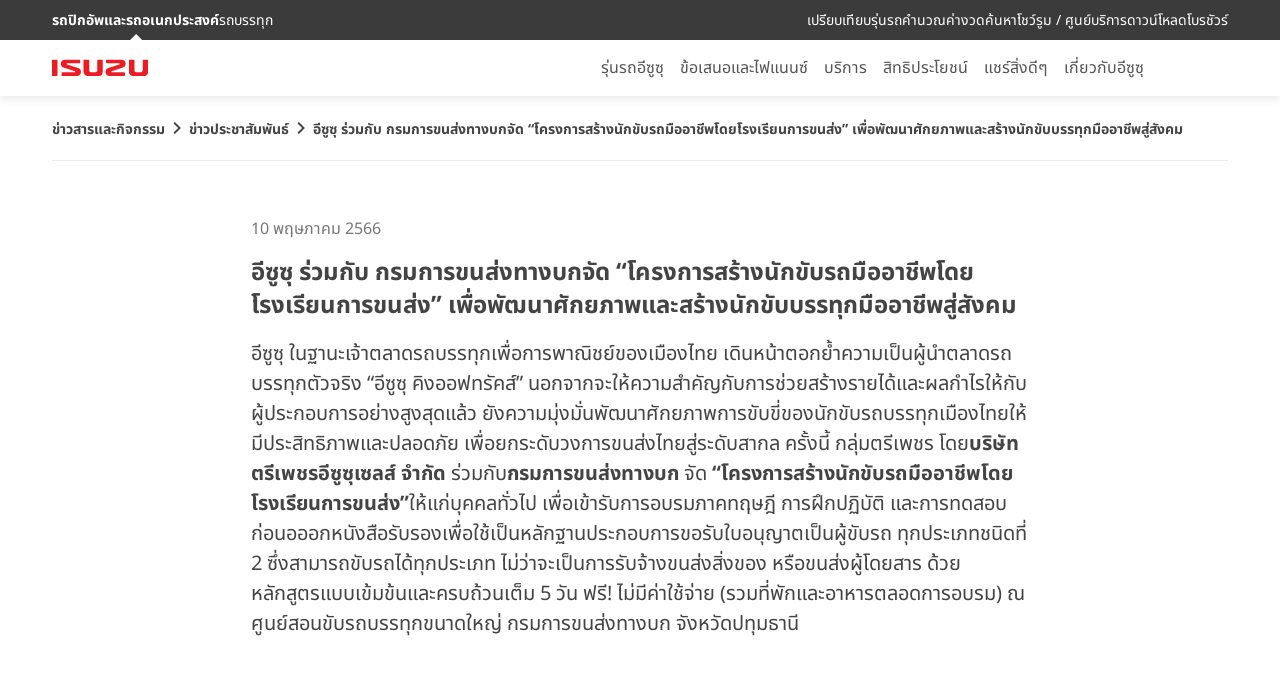

--- FILE ---
content_type: text/html; charset=utf-8
request_url: https://www.isuzu-tis.com/news-activities/public-relations/public-relations-dlt-driving-school
body_size: 35718
content:
<!DOCTYPE html><html lang="th"><head><meta charSet="utf-8" data-next-head=""/><meta name="viewport" content="width=device-width, initial-scale=1, viewport-fit=cover" data-next-head=""/><meta name="commit-hash" content="a2088234e" data-next-head=""/><meta name="HandheldFriendly" content="true" data-next-head=""/><meta name="MobileOptimized" content="320" data-next-head=""/><meta name="application-name" content="อีซูซุประเทศไทย Isuzu Thailand Official" data-next-head=""/><meta name="apple-mobile-web-app-capable" content="yes" data-next-head=""/><meta name="apple-mobile-web-app-status-bar-style" content="black" data-next-head=""/><meta name="apple-mobile-web-app-title" content="อีซูซุประเทศไทย Isuzu Thailand Official" data-next-head=""/><meta name="format-detection" content="telephone=no" data-next-head=""/><meta name="mobile-web-app-capable" content="yes" data-next-head=""/><meta name="msapplication-TileColor" content="#000000" data-next-head=""/><meta name="msapplication-TileImage" content="/apple-touch-icon.png" data-next-head=""/><meta name="msapplication-tap-highlight" content="no" data-next-head=""/><meta name="theme-color" content="#000000" data-next-head=""/><link rel="apple-touch-icon" sizes="512x512" href="/apple-touch-icon-512.png" data-next-head=""/><link rel="canonical" href="https://www.isuzu-tis.com/news-activities/public-relations/public-relations-dlt-driving-school" data-next-head=""/><link rel="icon" type="image/svg+xml" href="/favicon.svg" data-next-head=""/><link rel="icon" type="image/png" href="/favicon.png" data-next-head=""/><link rel="shortcut icon" href="/favicon.ico" data-next-head=""/><link rel="manifest" href="/manifest.json" crossorigin="use-credentials" data-next-head=""/><link rel="mask-icon" href="/favicon.svg" data-next-head=""/><meta property="og:url" content="https://www.isuzu-tis.com/news-activities/public-relations/public-relations-dlt-driving-school" data-next-head=""/><meta property="og:image:type" content="image/jpg" data-next-head=""/><meta property="og:image:width" content="1200" data-next-head=""/><meta property="og:image:height" content="630" data-next-head=""/><meta property="og:image:alt" content="อีซูซุประเทศไทย Isuzu Thailand Official" data-next-head=""/><meta property="og:locale" content="th_TH" data-next-head=""/><meta property="og:type" content="website" data-next-head=""/><meta property="og:site_name" content="อีซูซุประเทศไทย Isuzu Thailand Official" data-next-head=""/><meta name="twitter:url" content="https://www.isuzu-tis.com/news-activities/public-relations/public-relations-dlt-driving-school" data-next-head=""/><meta name="twitter:card" content="summary_large_image" data-next-head=""/><meta property="fb:app_id" content="1331045240403318" data-next-head=""/><link rel="preconnect" href="https://images.contentstack.io" crossorigin="" data-next-head=""/><link rel="dns-prefetch" href="https://images.contentstack.io" data-next-head=""/><link rel="preconnect" href="https://assets.contentstack.io" crossorigin="" data-next-head=""/><link rel="dns-prefetch" href="https://assets.contentstack.io" data-next-head=""/><title data-next-head="">อีซูซุ ร่วมกับ กรมการขนส่งทางบกจัด “โครงการสร้างนักขับรถมืออาชีพโดยโรงเรียนการขนส่ง”  เพื่อพัฒนาศักยภาพและสร้างนักขับบรรทุกมืออาชีพสู่สังคม</title><meta property="og:title" content="อีซูซุ ร่วมกับ กรมการขนส่งทางบกจัด “โครงการสร้างนักขับรถมืออาชีพโดยโรงเรียนการขนส่ง”  เพื่อพัฒนาศักยภาพและสร้างนักขับบรรทุกมืออาชีพสู่สังคม" data-next-head=""/><meta name="twitter:title" content="อีซูซุ ร่วมกับ กรมการขนส่งทางบกจัด “โครงการสร้างนักขับรถมืออาชีพโดยโรงเรียนการขนส่ง”  เพื่อพัฒนาศักยภาพและสร้างนักขับบรรทุกมืออาชีพสู่สังคม" data-next-head=""/><meta name="description" content="อีซูซุ ในฐานะเจ้าตลาดรถบรรทุกเพื่อการพาณิชย์ของเมืองไทย เดินหน้าตอกย้ำความเป็นผู้นำตลาดรถบรรทุกตัวจริง “อีซูซุ คิงออฟทรัคส์” นอกจากจะให้ความสำคัญกับการช่วยสร้างรายได้และผลกำไรให้กับผู้ประกอบการอย่างสูงสุดแล้ว ยังความมุ่งมั่นพัฒนาศักยภาพการขับขี่ของนักขับรถบรรทุกเมืองไทยให้มีประสิทธิภาพและปลอดภัย เพื่อยกระดับวงการขนส่งไทยสู่ระดับสากล " data-next-head=""/><meta property="og:description" content="อีซูซุ ในฐานะเจ้าตลาดรถบรรทุกเพื่อการพาณิชย์ของเมืองไทย เดินหน้าตอกย้ำความเป็นผู้นำตลาดรถบรรทุกตัวจริง “อีซูซุ คิงออฟทรัคส์” นอกจากจะให้ความสำคัญกับการช่วยสร้างรายได้และผลกำไรให้กับผู้ประกอบการอย่างสูงสุดแล้ว ยังความมุ่งมั่นพัฒนาศักยภาพการขับขี่ของนักขับรถบรรทุกเมืองไทยให้มีประสิทธิภาพและปลอดภัย เพื่อยกระดับวงการขนส่งไทยสู่ระดับสากล " data-next-head=""/><meta name="twitter:description" content="อีซูซุ ในฐานะเจ้าตลาดรถบรรทุกเพื่อการพาณิชย์ของเมืองไทย เดินหน้าตอกย้ำความเป็นผู้นำตลาดรถบรรทุกตัวจริง “อีซูซุ คิงออฟทรัคส์” นอกจากจะให้ความสำคัญกับการช่วยสร้างรายได้และผลกำไรให้กับผู้ประกอบการอย่างสูงสุดแล้ว ยังความมุ่งมั่นพัฒนาศักยภาพการขับขี่ของนักขับรถบรรทุกเมืองไทยให้มีประสิทธิภาพและปลอดภัย เพื่อยกระดับวงการขนส่งไทยสู่ระดับสากล " data-next-head=""/><meta property="og:image" content="https://images.contentstack.io/v3/assets/blt04fb7dc282801dd0/blt7d1ed5ace3a2c6c4/646195c79c40aa17710747b8/2_พิธีเปิด_โครงการสร้างนักขับรถบรรทุกมืออาชีพสู่สังคม.jpg" data-next-head=""/><meta name="twitter:image" content="https://images.contentstack.io/v3/assets/blt04fb7dc282801dd0/blt7d1ed5ace3a2c6c4/646195c79c40aa17710747b8/2_พิธีเปิด_โครงการสร้างนักขับรถบรรทุกมืออาชีพสู่สังคม.jpg" data-next-head=""/><link rel="preload" as="image" href="https://images.contentstack.io/v3/assets/blt04fb7dc282801dd0/bltd9ce59be9aa1c203/646195c8dba83e6c78ea84a5/3_พิธีเปิด_โครงการสร้างนักขับรถบรรทุกมืออาชีพสู่สังคม_2.jpg" imageSrcSet="https://images.contentstack.io/v3/assets/blt04fb7dc282801dd0/bltd9ce59be9aa1c203/646195c8dba83e6c78ea84a5/3_พิธีเปิด_โครงการสร้างนักขับรถบรรทุกมืออาชีพสู่สังคม_2.jpg?format=pjpg&amp;auto=webp&amp;quality=75&amp;width=1280&amp;dpr=1.5 1x, https://images.contentstack.io/v3/assets/blt04fb7dc282801dd0/bltd9ce59be9aa1c203/646195c8dba83e6c78ea84a5/3_พิธีเปิด_โครงการสร้างนักขับรถบรรทุกมืออาชีพสู่สังคม_2.jpg?format=pjpg&amp;auto=webp&amp;quality=75&amp;width=1280&amp;dpr=2 2x" media="(min-width: 1024px)" fetchPriority="high" data-next-head=""/><link rel="preload" as="image" href="https://images.contentstack.io/v3/assets/blt04fb7dc282801dd0/bltd9ce59be9aa1c203/646195c8dba83e6c78ea84a5/3_พิธีเปิด_โครงการสร้างนักขับรถบรรทุกมืออาชีพสู่สังคม_2.jpg" imageSrcSet="https://images.contentstack.io/v3/assets/blt04fb7dc282801dd0/bltd9ce59be9aa1c203/646195c8dba83e6c78ea84a5/3_พิธีเปิด_โครงการสร้างนักขับรถบรรทุกมืออาชีพสู่สังคม_2.jpg?format=pjpg&amp;auto=webp&amp;quality=75&amp;width=828&amp;dpr=1.5 1x, https://images.contentstack.io/v3/assets/blt04fb7dc282801dd0/bltd9ce59be9aa1c203/646195c8dba83e6c78ea84a5/3_พิธีเปิด_โครงการสร้างนักขับรถบรรทุกมืออาชีพสู่สังคม_2.jpg?format=pjpg&amp;auto=webp&amp;quality=75&amp;width=828&amp;dpr=2 2x" media="(min-width: 768px) and (max-width: 1023px)" fetchPriority="high" data-next-head=""/><link rel="preload" as="image" href="https://images.contentstack.io/v3/assets/blt04fb7dc282801dd0/bltd9ce59be9aa1c203/646195c8dba83e6c78ea84a5/3_พิธีเปิด_โครงการสร้างนักขับรถบรรทุกมืออาชีพสู่สังคม_2.jpg" imageSrcSet="https://images.contentstack.io/v3/assets/blt04fb7dc282801dd0/bltd9ce59be9aa1c203/646195c8dba83e6c78ea84a5/3_พิธีเปิด_โครงการสร้างนักขับรถบรรทุกมืออาชีพสู่สังคม_2.jpg?format=pjpg&amp;auto=webp&amp;quality=75&amp;width=640&amp;dpr=1.5 1x, https://images.contentstack.io/v3/assets/blt04fb7dc282801dd0/bltd9ce59be9aa1c203/646195c8dba83e6c78ea84a5/3_พิธีเปิด_โครงการสร้างนักขับรถบรรทุกมืออาชีพสู่สังคม_2.jpg?format=pjpg&amp;auto=webp&amp;quality=75&amp;width=640&amp;dpr=2 2x" media="(min-width: 576px) and (max-width: 767px)" fetchPriority="high" data-next-head=""/><link rel="preload" as="image" href="https://images.contentstack.io/v3/assets/blt04fb7dc282801dd0/bltd9ce59be9aa1c203/646195c8dba83e6c78ea84a5/3_พิธีเปิด_โครงการสร้างนักขับรถบรรทุกมืออาชีพสู่สังคม_2.jpg" imageSrcSet="https://images.contentstack.io/v3/assets/blt04fb7dc282801dd0/bltd9ce59be9aa1c203/646195c8dba83e6c78ea84a5/3_พิธีเปิด_โครงการสร้างนักขับรถบรรทุกมืออาชีพสู่สังคม_2.jpg?format=pjpg&amp;auto=webp&amp;quality=75&amp;width=576&amp;dpr=1.5 1x, https://images.contentstack.io/v3/assets/blt04fb7dc282801dd0/bltd9ce59be9aa1c203/646195c8dba83e6c78ea84a5/3_พิธีเปิด_โครงการสร้างนักขับรถบรรทุกมืออาชีพสู่สังคม_2.jpg?format=pjpg&amp;auto=webp&amp;quality=75&amp;width=576&amp;dpr=2 2x" media="(min-width: 480px) and (max-width: 575px)" fetchPriority="high" data-next-head=""/><link rel="preload" as="image" href="https://images.contentstack.io/v3/assets/blt04fb7dc282801dd0/bltd9ce59be9aa1c203/646195c8dba83e6c78ea84a5/3_พิธีเปิด_โครงการสร้างนักขับรถบรรทุกมืออาชีพสู่สังคม_2.jpg" imageSrcSet="https://images.contentstack.io/v3/assets/blt04fb7dc282801dd0/bltd9ce59be9aa1c203/646195c8dba83e6c78ea84a5/3_พิธีเปิด_โครงการสร้างนักขับรถบรรทุกมืออาชีพสู่สังคม_2.jpg?format=pjpg&amp;auto=webp&amp;quality=75&amp;width=414&amp;dpr=1.5 1x, https://images.contentstack.io/v3/assets/blt04fb7dc282801dd0/bltd9ce59be9aa1c203/646195c8dba83e6c78ea84a5/3_พิธีเปิด_โครงการสร้างนักขับรถบรรทุกมืออาชีพสู่สังคม_2.jpg?format=pjpg&amp;auto=webp&amp;quality=75&amp;width=414&amp;dpr=2 2x, https://images.contentstack.io/v3/assets/blt04fb7dc282801dd0/bltd9ce59be9aa1c203/646195c8dba83e6c78ea84a5/3_พิธีเปิด_โครงการสร้างนักขับรถบรรทุกมืออาชีพสู่สังคม_2.jpg?format=pjpg&amp;auto=webp&amp;quality=75&amp;width=414&amp;dpr=2.5 3x" media="(min-width: 390px) and (max-width: 479px)" fetchPriority="high" data-next-head=""/><link rel="preload" as="image" href="https://images.contentstack.io/v3/assets/blt04fb7dc282801dd0/bltd9ce59be9aa1c203/646195c8dba83e6c78ea84a5/3_พิธีเปิด_โครงการสร้างนักขับรถบรรทุกมืออาชีพสู่สังคม_2.jpg" imageSrcSet="https://images.contentstack.io/v3/assets/blt04fb7dc282801dd0/bltd9ce59be9aa1c203/646195c8dba83e6c78ea84a5/3_พิธีเปิด_โครงการสร้างนักขับรถบรรทุกมืออาชีพสู่สังคม_2.jpg?format=pjpg&amp;auto=webp&amp;quality=75&amp;width=375&amp;dpr=1.5 1x, https://images.contentstack.io/v3/assets/blt04fb7dc282801dd0/bltd9ce59be9aa1c203/646195c8dba83e6c78ea84a5/3_พิธีเปิด_โครงการสร้างนักขับรถบรรทุกมืออาชีพสู่สังคม_2.jpg?format=pjpg&amp;auto=webp&amp;quality=75&amp;width=375&amp;dpr=2 2x, https://images.contentstack.io/v3/assets/blt04fb7dc282801dd0/bltd9ce59be9aa1c203/646195c8dba83e6c78ea84a5/3_พิธีเปิด_โครงการสร้างนักขับรถบรรทุกมืออาชีพสู่สังคม_2.jpg?format=pjpg&amp;auto=webp&amp;quality=75&amp;width=375&amp;dpr=2.5 3x" media="(min-width: 321px) and (max-width: 389px)" fetchPriority="high" data-next-head=""/><link rel="preload" as="image" href="https://images.contentstack.io/v3/assets/blt04fb7dc282801dd0/bltd9ce59be9aa1c203/646195c8dba83e6c78ea84a5/3_พิธีเปิด_โครงการสร้างนักขับรถบรรทุกมืออาชีพสู่สังคม_2.jpg" imageSrcSet="https://images.contentstack.io/v3/assets/blt04fb7dc282801dd0/bltd9ce59be9aa1c203/646195c8dba83e6c78ea84a5/3_พิธีเปิด_โครงการสร้างนักขับรถบรรทุกมืออาชีพสู่สังคม_2.jpg?format=pjpg&amp;auto=webp&amp;quality=75&amp;width=320&amp;dpr=1.5 1x, https://images.contentstack.io/v3/assets/blt04fb7dc282801dd0/bltd9ce59be9aa1c203/646195c8dba83e6c78ea84a5/3_พิธีเปิด_โครงการสร้างนักขับรถบรรทุกมืออาชีพสู่สังคม_2.jpg?format=pjpg&amp;auto=webp&amp;quality=75&amp;width=320&amp;dpr=2 2x, https://images.contentstack.io/v3/assets/blt04fb7dc282801dd0/bltd9ce59be9aa1c203/646195c8dba83e6c78ea84a5/3_พิธีเปิด_โครงการสร้างนักขับรถบรรทุกมืออาชีพสู่สังคม_2.jpg?format=pjpg&amp;auto=webp&amp;quality=75&amp;width=320&amp;dpr=2.5 3x" media="(max-width: 320px)" fetchPriority="high" data-next-head=""/><link rel="preload" href="/fonts/noto_sans_thai_regular.woff2" as="font" type="font/woff2" crossorigin=""/><link rel="preload" href="/fonts/noto_sans_thai_bold.woff2" as="font" type="font/woff2" crossorigin=""/><link rel="preload" href="/fonts/db_eurothai_x_demi_ext_v3.2-webfont.woff2" as="font" type="font/woff2" crossorigin=""/><style>@font-face{font-family: "noto-sans-thai";src: url(/fonts/noto_sans_thai_regular.woff2) format('woff2'),url(/fonts/noto_sans_thai_regular.woff) format('woff');font-weight: normal;font-style: normal;font-display: swap}@font-face{font-family: "noto-sans-thai-bold";src: url(/fonts/noto_sans_thai_bold.woff2) format('woff2'),url(/fonts/noto_sans_thai_bold.woff) format('woff');font-weight: normal;font-style: normal;font-display: swap}@font-face{font-family: "eurothai-demi";src: url(/fonts/db_eurothai_x_demi_ext_v3.2-webfont.woff2) format("woff2"),url(/fonts/db_eurothai_x_demi_ext_v3.2-webfont.woff) format("woff");font-weight: 400;font-style: normal;font-display: swap}body{margin: 0;font-family: "noto-sans-thai";-webkit-font-smoothing: antialiased;overflow-x: hidden}</style><style id="stitches">--sxs{--sxs:0 t-hwVXKh}@media{:root,.t-hwVXKh{--colors-transparent:transparent;--colors-current:currentColor;--colors-primary-300:#FEF9F9;--colors-primary-200:#FFF2F4;--colors-primary-100:#F5A6A3;--colors-primary:#ED1C24;--colors-primary200:#FB4B53;--colors-primary100:#94141E;--colors-black:#000000;--colors-gray1100:#1A1A1A;--colors-gray1000:#2E2E2E;--colors-gray900:#444444;--colors-gray800:#5D5D5D;--colors-gray700:#777777;--colors-gray600:#909090;--colors-gray500:#AAAAAA;--colors-gray400:#C3C3C3;--colors-gray300:#EBEBEB;--colors-gray200:#F6F6F6;--colors-white:#FFFFFF;--colors-blue:#0087E1;--colors-blue-medium:#284FB2;--colors-blue-dark:#1D3461;--colors-green-lightest:#00D16D;--colors-green-light:#00C380;--colors-green:#009662;--colors-gold-medium:#C2AE80;--colors-bronze:#9F3B1B;--colors-silver:#5D5D5D;--colors-gold:#987853;--colors-platinum:#2E2E2E;--colors-gradient-bronze:40deg, #9F3B1B 0%, #C2826E 100%;--colors-gradient-silver:40deg, #8A8A8C 0%, #B4B4B5 100%;--colors-gradient-gold:40deg, #987853 0%, #BDA991 100%;--colors-gradient-platinum:40deg, #292929 0%, #767676 100%;--colors-gradientLight:0deg, #F6F6F6 0%, #FFFFFF 100%;--colors-facebook:#1877f2;--colors-line:#00b900;--colors-backdrop70:rgba(0, 0, 0, 0.7);--colors-lime:#B3D334;--shadows-primary-300:#FEF9F9;--shadows-primary-200:#FFF2F4;--shadows-primary-100:#F5A6A3;--shadows-primary:#ED1C24;--shadows-primary200:#FB4B53;--shadows-primary100:#94141E;--shadows-green-light:#00C380;--shadows-white:#FFFFFF;--shadows-black:#000000;--shadows-gray1000:#2E2E2E;--shadows-gray900:#444444;--shadows-gray800:#5D5D5D;--shadows-gray700:#777777;--shadows-gray600:#909090;--shadows-gray500:#AAAAAA;--shadows-gray400:#C3C3C3;--shadows-gray300:#EBEBEB;--shadows-gray200:#F6F6F6;--shadows-shadow100:0px 8px 16px rgba(0, 0, 0, 0.04);--shadows-shadow200:0px 16px 40px rgba(0, 0, 0, 0.08);--shadows-shadow-none:none;--shadows-shadow-100:0px 1px 4px rgba(0, 0, 0, 0.16);--shadows-shadow-200:0px 4px 8px rgba(0, 0, 0, 0.08);--shadows-shadow-300:0px 8px 16px rgba(0, 0, 0, 0.12);--shadows-shadow-400:0px 4px 32px rgba(0, 0, 0, 0.16);--shadows-shadow-left:-24px 24px 44px rgba(0, 0, 0, 0.08), -8px 8px 24px rgba(0, 0, 0, 0.24);--shadows-shadow-right:20px 20px 50px rgba(0, 0, 0, 0.36), 80px 80px 150px rgba(0, 0, 0, 0.24);--radii-rounded-0:0px;--radii-rounded-0-5:2px;--radii-rounded-1:4px;--radii-rounded-1-5:6px;--radii-rounded-2:8px;--radii-rounded-3:12px;--radii-rounded-4:16px;--radii-rounded-6:24px;--radii-rounded-8:32px;--radii-rounded-full:9999px;--space-1:4px;--space-2:8px;--space-3:12px;--space-4:16px;--space-5:20px;--space-6:24px;--space-7:32px;--space-8:36px;--space-9:40px;--space-10:44px;--space-11:48px;--space-12:56px;--space-13:64px;--space-14:80px;--space-15:96px;--space-16:112px;--space-space-0:0px;--space-space-px:1px;--space-space-0-5:2px;--space-space-1:4px;--space-space-1-5:6px;--space-space-2:8px;--space-space-3:12px;--space-space-4:16px;--space-space-5:20px;--space-space-6:24px;--space-space-7:28px;--space-space-8:32px;--space-space-9:36px;--space-space-10:40px;--space-space-11:44px;--space-space-12:48px;--space-space-14:56px;--space-space-16:64px;--space-space-20:80px;--space-space-24:96px;--space-space-28:112px;--space-space-32:128px;--space-space-36:144px;--space-space-40:160px;--space-space-44:176px;--space-space-48:192px;--space-space-52:208px;--space-space-56:224px;--space-space-60:240px;--space-space-64:256px;--space-space-72:288px;--space-space-80:320px;--space-space-96:384px;--space-space-auto:auto;--space-space-sticky-top:var(--sticky-top);--sizes-1:4px;--sizes-2:8px;--sizes-3:12px;--sizes-4:16px;--sizes-5:20px;--sizes-6:24px;--sizes-7:32px;--sizes-8:36px;--sizes-9:40px;--sizes-10:44px;--sizes-11:48px;--sizes-12:56px;--sizes-13:64px;--sizes-14:80px;--sizes-15:96px;--sizes-16:112px;--sizes-size-0:0px;--sizes-size-px:1px;--sizes-size-0-5:2px;--sizes-size-1:4px;--sizes-size-1-5:6px;--sizes-size-2:8px;--sizes-size-3:12px;--sizes-size-4:16px;--sizes-size-5:20px;--sizes-size-6:24px;--sizes-size-7:28px;--sizes-size-8:32px;--sizes-size-9:36px;--sizes-size-10:40px;--sizes-size-11:44px;--sizes-size-12:48px;--sizes-size-14:56px;--sizes-size-16:64px;--sizes-size-18:72px;--sizes-size-20:80px;--sizes-size-22:88px;--sizes-size-24:96px;--sizes-size-26:104px;--sizes-size-28:112px;--sizes-size-30:120px;--sizes-size-32:128px;--sizes-size-36:144px;--sizes-size-40:160px;--sizes-size-44:176px;--sizes-size-48:192px;--sizes-size-52:208px;--sizes-size-56:224px;--sizes-size-60:240px;--sizes-size-64:256px;--sizes-size-72:288px;--sizes-size-80:320px;--sizes-size-88:352px;--sizes-size-96:384px;--sizes-size-104:416px;--sizes-size-112:448px;--sizes-size-120:480px;--sizes-size-124:496px;--sizes-size-128:512px;--sizes-size-144:576px;--sizes-size-auto:auto;--sizes-size-full:100%;--sizes-size-min:min-content;--sizes-size-max:max-content;--sizes-size-fit:fit-content;--sizes-size-w-screen:100vw;--sizes-size-h-screen:100vh;--sizes-size-viewport-height:var(--viewport-height);--sizes-size-sticky-viewport-height:var(--sticky-viewport-height);--fontSizes-0:11px;--fontSizes-1:12px;--fontSizes-2:13px;--fontSizes-3:14px;--fontSizes-4:15px;--fontSizes-5:16px;--fontSizes-6:18px;--fontSizes-7:20px;--fontSizes-8:24px;--fontSizes-9:36px;--fontSizes-10:40px;--fontSizes-11:48px;--fontSizes-12:64px;--fonts-regular:"noto-sans-thai", sans-serif;--fonts-bold:"noto-sans-thai-bold", sans-serif;--fonts-eurothai:eurothai-demi;--lineHeights-75:75%;--lineHeights-100:100%;--lineHeights-125:125%;--lineHeights-150:150%;--borderWidths-0:0px;--borderWidths-1:1px;--borderWidths-2:2px;--borderWidths-4:4px;--zIndices-0:0;--zIndices-1:1;--zIndices-2:2;--zIndices-3:3;--zIndices-4:4;--zIndices-5:5;--zIndices-6:6;--zIndices-7:7;--zIndices-8:8;--zIndices-9:9;--zIndices-10:10;--zIndices-header:1000;--zIndices-floating:2000;--zIndices-panel:3000;--zIndices-overlay:9000;--zIndices-modal:10000;--zIndices-popup:2147483645;--zIndices-popupFloating:2147483646}}--sxs{--sxs:1 k-DdUJr k-iDrSQU ehQjiG k-euzIYu k-EuPOd k-JYjQ k-eyOShd k-dUePBQ k-ALWtR}@media{@keyframes k-DdUJr{0%{transform:rotate(0)}100%{transform:rotate(360deg)}}@keyframes k-iDrSQU{100%{transform:translateX(100%)}}:root{--transition-duration:0.5s;--transition-easing:cubic-bezier(0.25, 0.74, 0.22, 0.99);--transition-delay:0s;--transition-easing-slider:cubic-bezier(0.39, 0.01, 0.04, 1);--viewport-height:calc(var(--vh, 1vh)*100);--secondary-nav-height:var(--sizes-size-0);--primary-nav-height:var(--sizes-size-14);--desktop-transparent-nav-height:var(--sizes-size-22);--header-height:calc(var(--secondary-nav-height) + var(--primary-nav-height));--product-nav-height:60px;--sticky-top:var(--primary-nav-height);--sticky-viewport-height:calc(var(--vh, 1vh)*100);--blur-small:4px;--blur-medium:6px;--blur-large:8px;--input-height:var(--sizes-size-12);--input-padding-block:var(--space-space-3);--input-padding-inline:var(--space-space-4);--input-rounded:var(--radii-rounded-2);--input-color:var(--colors-gray900);--input-color-dark:var(--colors-white);--input-color-placeholder:var(--colors-gray700);--input-color-placeholder-dark:var(--colors-gray400);--input-color-disabled:var(--colors-gray400);--input-color-disabled-dark:var(--colors-gray700);--input-color-error:var(--colors-primary200);--input-background-color:var(--colors-white);--input-background-color-dark:var(--colors-gray1100);--input-background-color-disabled:var(--colors-gray200);--input-background-color-disabled-dark:var(--colors-gray900);--input-stoke-color:var(--shadows-gray400);--input-stoke-color-dark:var(--shadows-gray800);--input-stoke-color-focus:var(--shadows-gray700);--input-stoke-color-focus-dark:var(--shadows-gray400);--input-stoke-color-disabled:var(--shadows-gray400);--input-stoke-color-disabled-dark:var(--shadows-gray800);--input-stoke-color-error:var(--shadows-primary200);--input-checkbox-color-hover:var(--colors-primary200);--input-checkbox-color-checked:var(--colors-primary200);--input-checkbox-color-disabled:var(--colors-gray400)}@media (min-width: 1280px){:root{--secondary-nav-height:var(--sizes-size-10)}}*{margin:var(--space-space-0);padding:var(--space-space-0);-webkit-tap-highlight-color:rgba(0, 0, 0, 0)}*,:after,:before{box-sizing:border-box}html{-webkit-font-smoothing:antialiased;-moz-osx-font-smoothing:grayscale;background-color:var(--colors-white);block-size:-webkit-fill-available}html,body{-ms-text-size-adjust:none;-moz-text-size-adjust:none;-webkit-text-size-adjust:none;-webkit-text-size-adjust:none;text-size-adjust:none;height:-moz-fit-content;height:fit-content}body{width:100%;margin:var(--space-space-0);min-block-size:-webkit-fill-available;font-family:var(--fonts-regular);background-color:var(--colors-white)}body.lock-scroll{overflow:hidden;position:relative;padding:0;padding-right:var(--scrollbar-width);margin:0;pointer-events:none;touch-action:none}body.lock-scroll-overflow{overflow:hidden;padding:0;margin:0;padding-right:var(--scrollbar-width)}body > img[width="1"][height="1"],body > img[height="1"]{display:none !important}@media (max-width: 1023px){@media (orientation: portrait){.is-line .h-screen-w-header{height:calc(var(--svh) - var(--header-height)) !important}}}@media (max-width: 1023px){@media (orientation: portrait){.is-line .h-screen{height:var(--svh) !important}}}.is-line .h-full-screen{height:var(--svh) !important}main{position:relative;width:100%}article,aside,footer,header,nav,main,section,picture,figcaption,figure{display:block}ul,ol{list-style:none;margin:var(--space-space-0);padding:var(--space-space-0)}a{text-decoration:none;outline:none}blockquote,dd,dl,dt{margin:var(--space-space-0)}img,embed,object,video{max-width:100%}img{display:block;-webkit-user-select:none;-webkit-user-select:none;user-select:none;border:none}img[draggable=false]{pointer-events:none;-webkit-user-drag:none}iframe{display:block;border:0}.swiper{margin-left:auto;margin-right:auto;position:relative;overflow:hidden;list-style:none;padding:0;z-index:1;display:block;width:100%}.swiper-pointer-events{touch-action:pan-y}.swiper-wrapper{position:relative;width:100%;height:100%;z-index:1;display:flex;transition-property:transform;transition-timing-function:var(--transition-easing-slider) !important;box-sizing:content-box}.swiper-android .swiper-slide,.swiper-ios .swiper-slide,.swiper-wrapper{transform:translate3d(0px, 0, 0)}.swiper-slide{flex-shrink:0;width:100%;height:100%;position:relative;transition-property:transform;display:block}.swiper-slide-invisible-blank{visibility:hidden}.swiper-autoheight,.swiper-autoheight .swiper-slide{height:auto}.swiper-autoheight .swiper-wrapper{align-items:flex-start;transition-property:transform, height}.swiper-fade .swiper-slide{pointer-events:none;transition-property:opacity}.swiper-fade .swiper-slide-active{pointer-events:auto}@keyframes k-euzIYu{0%{transform:scaleX(0.2);opacity:1}30%{transform:scaleX(1);opacity:1}100%{transform:scaleX(1);opacity:0}}@keyframes k-EuPOd{0%{opacity:0;transform:translateX(40px)}100%{opacity:1;transform:translateX(0)}}@keyframes k-JYjQ{0%{opacity:0;transform:translateX(-40px)}100%{opacity:1;transform:translateX(0)}}@keyframes k-eyOShd{0%{opacity:0}100%{opacity:1}}@keyframes k-dUePBQ{0%{opacity:0;transform:translate(-50%, -48%) scale(.96)}100%{opacity:1;transform:translate(-50%, -50%) scale(1)}}@keyframes k-ALWtR{0%{transform:translateX(-100%) translateZ(0)}100%{transform:translateX(0) translateZ(0)}}}--sxs{--sxs:2 c-fbMvou c-PJLV c-kbrFKq c-iwAaEQ c-fOqoEz c-ehKBKT c-fdGkQQ c-dkcYKW c-cLroEb c-kpsWxj c-iWEGeV c-jlwzQw c-iOYCsy c-jUBRFq c-bQzyIt c-jUZFHt c-hLEjp c-jZBvbp c-doRJtw c-hQgOJa c-dzOqVP c-gWsPpL c-cbRxk c-bWtIjP c-iCqGaB c-POdVO c-edNAFK c-hyHuee PJLV c-gMMmRT c-dhzjXW c-gxbisI c-hrQjMh c-cuBAkx c-eDUnFu c-chqoIl c-grRIeJ c-joqOtq c-czVjXa c-iNuCgI c-ehOEJU c-ihFuTr c-edQedX c-itOJIm c-eJlUJN c-daEsQv c-iJfHZP c-roIpz c-gSfiPv c-juImCg c-fWyOqz c-OPaRO c-PRzis c-eRQMLP c-jKlkyk c-iBKytE c-dWSUOZ c-dXWQtW c-bwijQu c-htCniD c-dlSckJ c-bicbsC c-cOpgwE c-eZmqoa c-XHWVm c-hOixtB c-hcLGTL c-lgeSfv c-gsEZMC c-jIVDMK c-dtuJNZ c-ftzJsE c-hinyfY c-evdPIf c-gsfumm c-ktgLui c-eSMCMD c-bRQpTI c-cmpvrW c-biPlCu c-ehnOuu c-iBqIh c-djnwUb c-dEfigG c-dHIPDu c-cjIdxL c-hxSowa c-kBkJS c-jwIBRZ c-kGtLnZ c-fOCcZw c-hFlmdK c-hYiIFb c-kNBWHt c-bduVEA c-kzTOmA c-eFGJud c-bnDpOc c-eDiHqk c-hjqMgf c-hmDMzc c-dIGeKi c-kHJUND c-fXybna c-fGTwem c-hZDChU c-dNTLHs c-eBTAVN c-knUOqr}@media{.c-fbMvou{position:fixed;left:0;top:0;z-index:9999;width:100%;height:3px;transform-origin:left;transform:scaleX(0);background-color:var(--colors-primary);pointer-events:none;box-shadow:var(--shadows-shadow100)}.c-fbMvou.is-load{transform:scaleX(0.2);transition:transform .3s ease}.c-fbMvou.is-load.is-complete{animation-name:k-euzIYu;animation-duration:0.5s;animation-fill-mode:both;animation-timing-function:ease}.c-kbrFKq{width:100%;margin-left:auto;margin-right:auto}.c-iwAaEQ{color:inherit;text-decoration:none}.c-fOqoEz{max-height:999999px;position:relative;display:block;color:var(--colors-gray900);font-family:var(--fonts-regular);font-style:normal;font-weight:normal;margin:var(--space-space-0)}.c-fOqoEz small{font-size:80%}.c-fOqoEz strong,.c-fOqoEz b{font-family:var(--fonts-bold);font-style:normal;font-weight:normal}.c-fOqoEz em,.c-fOqoEz i{font-style:normal}.c-fOqoEz u{text-decoration:underline}.c-fOqoEz p{margin:var(--space-space-0)}.c-fOqoEz ul,.c-fOqoEz ol{list-style:none;margin:var(--space-space-0);padding:var(--space-space-0)}.c-fOqoEz ol{display:table;counter-reset:listitem}.c-fOqoEz ol > li:not(:only-child){display:table-row}.c-fOqoEz ol > li:not(:only-child)::before{content:counters(listitem, ".") ". ";display:table-cell;padding-right:var(--space-space-2);counter-increment:listitem;text-align:right;white-space:nowrap}.c-fOqoEz ol > li:not(:first-child)::before{padding-top:0.5em}.c-fOqoEz ul{display:grid;row-gap:0.5em}.c-fOqoEz ul > li{position:relative;display:block;padding-left:var(--space-space-4)}.c-fOqoEz ul > li::before{content:"";position:relative;display:inline-block;vertical-align:middle;width:var(--sizes-size-1);height:var(--sizes-size-1);background-color:var(--colors-primary);margin-left:calc(var(--space-space-4)*-1);margin-right:var(--space-space-3)}.c-fOqoEz ul > li ol,.c-fOqoEz ul > li ul{margin-top:var(--space-space-2)}.c-fOqoEz a{color:var(--colors-primary);text-decoration:underline;text-underline-position:from-font;transition-property:color;transition-duration:0.3s;transition-timing-function:ease}@media (hover: hover){.c-fOqoEz a:hover{color:var(--colors-primary100)}}.c-fOqoEz > *:first-child ~ p,.c-fOqoEz > *:first-child ~ ul,.c-fOqoEz > *:first-child ~ ol{margin-top:0.5em}.c-fOqoEz > *:first-child ~ iframe,.c-fOqoEz > *:first-child ~ img,.c-fOqoEz > *:first-child ~ table,.c-fOqoEz > *:first-child ~ blockquote{margin-top:1em;margin-bottom:1em}.c-fOqoEz > *:first-child ~ iframe:last-child,.c-fOqoEz > *:first-child ~ img:last-child,.c-fOqoEz > *:first-child ~ table:last-child,.c-fOqoEz > *:first-child ~ blockquote:last-child{margin-bottom:0}.c-fOqoEz blockquote{position:relative;padding-left:var(--space-space-6)}.c-fOqoEz blockquote::before{content:url("data:image/svg+xml,%3Csvg width='15' height='11' viewBox='0 0 15 11' xmlns='http://www.w3.org/2000/svg'%3E%3Cpath d='M15 1.72c-1.96.95-2.94 2.07-2.94 3.36.83.1 1.53.44 2.07 1.02.55.58.82 1.25.82 2.01a2.81 2.81 0 0 1-2.8 2.89c-.9 0-1.68-.36-2.33-1.09a3.78 3.78 0 0 1-1-2.63c0-3.1 1.76-5.53 5.26-7.28L15 1.72zm-8.83 0c-1.97.95-2.96 2.07-2.96 3.36.85.1 1.55.44 2.1 1.02.54.58.82 1.25.82 2.01A2.82 2.82 0 0 1 3.3 11 3 3 0 0 1 .98 9.91 3.8 3.8 0 0 1 0 7.28C0 4.18 1.74 1.75 5.23 0l.94 1.72z' fill='%23ED1C24' /%3E%3C/svg%3E");position:absolute;left:0;top:0;line-height:0}.c-fOqoEz blockquote::after{content:url("data:image/svg+xml,%3Csvg width='15' height='11' viewBox='0 0 15 11' xmlns='http://www.w3.org/2000/svg'%3E%3Cpath d='M-0.00088501 9.28C1.95912 8.33 2.93911 7.21 2.93911 5.92C2.10911 5.82 1.40911 5.48 0.869115 4.9C0.319115 4.32 0.0491152 3.65 0.0491152 2.89C0.0384371 2.51515 0.102897 2.14195 0.238697 1.7924C0.374497 1.44285 0.578889 1.12402 0.839829 0.854689C1.10077 0.585361 1.41298 0.370987 1.75806 0.2242C2.10314 0.0774132 2.47411 0.00118247 2.84912 0C3.74912 0 4.52912 0.36 5.17912 1.09C5.83847 1.80532 6.19664 2.74731 6.17912 3.72C6.17912 6.82 4.41912 9.25 0.919115 11L-0.00088501 9.28ZM8.82912 9.28C10.7991 8.33 11.7891 7.21 11.7891 5.92C10.9391 5.82 10.2391 5.48 9.68912 4.9C9.14912 4.32 8.86912 3.65 8.86912 2.89C8.85975 2.51298 8.92611 2.13791 9.06425 1.78699C9.2024 1.43607 9.40954 1.11642 9.6734 0.846963C9.93726 0.577505 10.2525 0.363712 10.6004 0.218233C10.9484 0.0727544 11.322 -0.00145364 11.6991 0C12.1423 -0.00097162 12.5802 0.0962727 12.9814 0.284741C13.3825 0.47321 13.7369 0.748221 14.0191 1.09C14.6694 1.80949 15.02 2.7504 14.9991 3.72C14.9991 6.82 13.2591 9.25 9.76912 11L8.82912 9.28Z' fill='%23ED1C24'/%3E%3C/svg%3E");position:relative;margin-left:var(--space-space-2);top:calc(var(--space-space-1-5)*-1)}.c-fOqoEz table{table-layout:fixed;border-collapse:collapse;border-spacing:0;width:100%;background-color:var(--colors-white);margin-left:auto;margin-right:auto}.c-fOqoEz table th,.c-fOqoEz table td{position:relative;padding-left:var(--space-space-2);padding-right:var(--space-space-2);padding-top:var(--space-space-2);padding-bottom:var(--space-space-2);font-style:normal;font-weight:normal;word-break:break-word;vertical-align:baseline}.c-fOqoEz table thead th,.c-fOqoEz table thead td{vertical-align:center;text-align:center;background-color:var(--colors-primary100);color:var(--colors-white);font-family:var(--fonts-bold);border-right:1px solid var(--colors-white);border-top:1px solid var(--colors-white)}.c-fOqoEz table thead th:last-child,.c-fOqoEz table thead td:last-child{border-right:0}.c-fOqoEz table tbody th,.c-fOqoEz table tbody td{text-align:left;border:1px solid var(--colors-gray400)}.c-fOqoEz table tbody th{font-family:var(--fonts-bold)}.c-fOqoEz sup{line-height:0}.c-fOqoEz sub{font-size:62.5%;line-height:0px}.c-fOqoEz.text-blue a{color:var(--colors-blue)}.c-fOqoEz.text-green a{color:var(--colors-green)}.c-ehKBKT{top:var(--space-space-0);left:var(--space-space-0);width:var(--sizes-size-full);color:#1d1d1d}.c-fdGkQQ{position:relative;z-index:var(--zIndices-header);display:flex;align-items:center;justify-content:space-between;height:var(--sizes-size-14);gap:var(--space-4)}.c-dkcYKW{transition:background-color 0.3s ease, color 0.3s ease;border-radius:var(--radii-rounded-1);padding-left:var(--space-space-2);padding-right:var(--space-space-2);padding-top:var(--space-space-1);padding-bottom:var(--space-space-1);outline:none;display:none}@media (min-width: 1280px){.c-dkcYKW{display:block}}@media (hover: hover){.c-dkcYKW:hover{background-color:#ebebeb;color:var(--colors-black)}}.c-cLroEb{outline:none;border:0;box-shadow:none;background-color:transparent;padding:var(--space-space-0);margin:var(--space-space-0);box-sizing:border-box;-webkit-user-select:none;-webkit-user-select:none;user-select:none;vertical-align:middle;cursor:pointer;position:relative;display:inline-flex;justify-content:center;align-items:center;column-gap:var(--space-space-2);text-align:center;text-decoration:none;border-radius:var(--radii-rounded-1)}.c-cLroEb *,.c-cLroEb ::before{pointer-events:none}.c-cLroEb::before{content:"";position:absolute;inset:var(--space-space-0);border-radius:inherit;background-color:var(--bg-color);transition:background-color var(--transition-duration) var(--transition-easing)}.c-cLroEb i,.c-cLroEb span{color:var(--icon-color)}.c-cLroEb:disabled{pointer-events:none}.c-cLroEb:disabled::before{background-color:var(--colors-gray300)}.c-cLroEb:disabled i,.c-cLroEb:disabled span{color:var(--input-color-disabled)}@media (hover: hover){.c-cLroEb:hover::before,[data-hover]:hover .c-cLroEb::before{background-color:var(--hover-bg-color)}}@media (hover: hover){.c-cLroEb:hover i,.c-cLroEb:hover span,[data-hover]:hover .c-cLroEb i,[data-hover]:hover .c-cLroEb span{color:var(--hover-icon-color)}}.c-kpsWxj{position:relative;width:100%}.c-kpsWxj.sec-gallery + .sec-testimonial{padding-top:var(--space-space-0)}.c-iWEGeV{position:absolute;inset:0}.c-iWEGeV > *{height:100%}@media (min-width: 480px){.c-iWEGeV{position:relative;inset:auto}}@media (min-width: 480px){.c-iWEGeV > *{height:auto}}.c-jlwzQw{display:inline-block;overflow:hidden}.c-iOYCsy{max-inline-size:100%;block-size:auto}.c-jUBRFq{position:relative;min-height:430px}@media (min-width: 480px){.c-jUBRFq{position:absolute;inset:0}}.c-bQzyIt{display:grid}.c-jUZFHt{display:flex;flex-direction:column;row-gap:var(--space-space-6)}.c-hLEjp{all:unset;position:relative;display:block;-webkit-user-select:none;-webkit-user-select:none;user-select:none;pointer-events:none;background-color:var(--colors-primary);width:var(--sizes-size-8);height:var(--sizes-size-1)}.c-jZBvbp{display:flex;justify-content:center;row-gap:var(--space-space-3);column-gap:var(--space-space-4)}@media (min-width: 480px){.c-jZBvbp{column-gap:var(--space-space-6)}}@media (min-width: 1024px){.c-jZBvbp{justify-content:flex-start}}.c-doRJtw{position:relative;font-size:0;font-style:normal;line-height:0;display:inline-block;vertical-align:middle;transition-property:color, transform, opacity;transition-delay:var(--transition-delay);transition-duration:var(--transition-duration);transition-timing-function:var(--transition-easing)}.c-doRJtw svg{width:100%;height:auto;color:var(--colors-current);transition-property:color;transition-delay:var(--transition-delay);transition-duration:var(--transition-duration);transition-timing-function:var(--transition-easing)}.c-doRJtw svg path,.c-doRJtw svg polygon{fill:currentColor}.c-hQgOJa{display:flex;flex-wrap:wrap;align-items:center;gap:var(--space-space-2)}.c-dzOqVP{all:unset;-webkit-user-select:none;user-select:none;position:relative;display:inline-flex;justify-content:center;align-items:center;vertical-align:middle;text-align:center;margin:var(--space-space-0);padding:var(--space-space-0);cursor:pointer;border-radius:var(--radii-rounded-1)}.c-dzOqVP::before{content:"";position:absolute;inset:var(--space-space-0);border-radius:inherit;background-color:var(--bg-color);pointer-events:none;transition:background-color var(--transition-duration) var(--transition-easing)}.c-dzOqVP i{color:var(--icon-color);position:relative;display:inline-block;z-index:1;pointer-events:none}@media (hover: hover){.c-dzOqVP:hover::before,[data-hover]:hover .c-dzOqVP::before{background-color:var(--hover-bg-color)}}@media (hover: hover){.c-dzOqVP:hover i,[data-hover]:hover .c-dzOqVP i{color:var(--hover-icon-color)}}.c-dzOqVP:disabled,.c-dzOqVP.swiper-button-disabled{pointer-events:none;--bg-color:var(--colors-gray300);--icon-color:var(--input-color-disabled)}.c-dzOqVP:disabled i,.c-dzOqVP.swiper-button-disabled i{color:var(--input-color-disabled)}.c-gWsPpL{display:flex;flex-direction:column;row-gap:var(--space-space-6);column-gap:var(--space-space-6)}@media (min-width: 1024px){.c-gWsPpL{flex-direction:row;justify-content:space-between;align-items:flex-end}}@media (min-width: 1024px){.c-gWsPpL > *:nth-child(1){flex-grow:1;flex-basis:0;max-width:100%}}@media (min-width: 1024px){.c-gWsPpL > *:nth-child(2){flex-grow:0;flex-basis:max-content}}@media (min-width: 1024px){.c-gWsPpL > *:nth-child(2) > *{justify-content:flex-end}}.c-bWtIjP{transform:scale(0.875);transition:transform .3s ease-out;padding-left:var(--space-space-4) !important;padding-right:var(--space-space-4) !important;height:var(--sizes-size-8)}.c-bWtIjP::before{border-color:var(--colors-gray400);background-color:var(--colors-gray400)}.c-bWtIjP span{color:var(--colors-white);font-size:12px;margin-bottom:-1px}@media (hover: hover){.c-bWtIjP:hover{transform:scale(1);height:var(--sizes-size-9)}}@media (hover: hover){.c-bWtIjP:hover::before{background-color:var(--colors-primary);border-color:var(--colors-primary)}}@media (hover: hover){.c-bWtIjP:hover span{font-size:16px;margin-bottom:calc(var(--space-space-0-5)*-1)}}.c-cbRxk{right:calc(24px + (104 - 24) * ((100vw - 1024px) / (1440 - 1024)));top:50%;transform:translateY(-50%)}@media (min-width: 1024px){.c-iCqGaB{display:grid;grid-template-columns:repeat(12, 1fr)}}@media (max-width: 1023px){.c-iCqGaB{width:100%;max-width:618px;margin-left:auto;margin-right:auto}}@media (min-width: 1024px){.c-POdVO{grid-column:2 / span 10}}.c-POdVO .swiper{overflow:initial}@media (min-width: 1024px){.c-POdVO .swiper-wrapper{justify-content:center}}.c-POdVO .swiper-slide{width:100%}@media (min-width: 1024px){.c-POdVO .swiper-slide{width:50%}}@media (max-width: 1023px){.c-POdVO .swiper-slide .PJLV{transition-property:transform;transition-duration:1s;transition-timing-function:var(--transition-easing-slider);will-change:transform}}.c-POdVO .swiper-slide .slide-content{position:relative}@media (max-width: 1023px){.c-POdVO .swiper-slide .slide-content{opacity:0;animation-duration:1.2s;animation-timing-function:var(--transition-easing-slider);animation-delay:.4s;animation-fill-mode:forwards;will-change:opacity, transform}}@media (min-width: 1024px){.c-POdVO .swiper-slide .slide-content{padding-bottom:var(--space-space-6)}}.c-POdVO .swiper-slide .slide-content > *{max-width:360px}@media (min-width: 1280px){.c-POdVO .swiper-slide .slide-content > *{max-width:400px}}.c-POdVO .swiper-slide .slide-content > *{margin-left:auto;margin-right:auto}@media (min-width: 1024px){.c-POdVO .swiper-slide:first-child .c-hyHuee{margin-left:-4.669260700389105%}}@media (min-width: 1280px){.c-POdVO .swiper-slide:first-child .c-hyHuee{margin-left:-9.33852140077821%}}@media (min-width: 1024px){.c-POdVO .swiper-slide:first-child .slide-content > *{margin-left:0}}@media (min-width: 1024px){.c-POdVO .swiper-slide:last-child .c-hyHuee{margin-left:-0.7782101167315175%}}@media (max-width: 1023px){.c-POdVO .swiper-slide:last-child .PJLV{transform:translateX(-6.557377049180328%) scale(0.6557377049180327);transform-origin:left center}}@media (min-width: 1024px){.c-POdVO .swiper-slide:last-child .slide-content > *{margin-right:0}}@media (min-width: 1024px){.c-POdVO .swiper-slide:last-child .slide-content::before{position:absolute;content:"";top:var(--space-space-6);left:0%;bottom:0;background-color:var(--colors-gray300);width:1px}}@media (max-width: 1023px){.c-POdVO .swiper-slide:last-child .slide-content{transform:translateX(40px)}}@media (min-width: 1280px){.c-POdVO .swiper-slide:only-child .c-hyHuee{margin-left:-7.392996108949417%}}@media (min-width: 1024px){.c-POdVO .swiper-slide:only-child .slide-content > *{margin-left:auto;margin-right:auto}}.c-POdVO .swiper-slide:only-child .slide-content::before{content:none}@media (max-width: 1023px){.c-POdVO .swiper-slide:first-child .PJLV,.c-POdVO .swiper-slide:only-child .PJLV{transform:translateX(6.557377049180328%) scale(0.6557377049180327);transform-origin:right center}}@media (max-width: 1023px){.c-POdVO .swiper-slide:first-child .slide-content,.c-POdVO .swiper-slide:only-child .slide-content{transform:translateX(-40px)}}@media (max-width: 1023px){.c-POdVO .swiper-slide.swiper-slide-active .PJLV{transform:scale(1)}}@media (max-width: 1023px){.c-POdVO .swiper-slide.swiper-slide-active:last-child .slide-content{animation-name:k-EuPOd}}@media (max-width: 1023px){.c-POdVO .swiper-slide.swiper-slide-active:first-child .slide-content,.c-POdVO .swiper-slide.swiper-slide-active:only-child .slide-content{animation-name:k-JYjQ}}.c-edNAFK{left:50%;transform:translate(-50%, -50%);margin-top:calc(10px + (22 - 10) * ((100vw - 360px) / (1024 - 360)))}@media (min-width: 1440px){.c-edNAFK{margin-top:var(--space-space-6)}}.c-edNAFK svg{width:100%;height:auto}@media (min-width: 1024px){.c-hyHuee{width:100%}}@media (min-width: 1280px){.c-hyHuee{width:114.78599221789882%}}.c-gMMmRT{width:calc(182/264 * 100%)}.c-dhzjXW{display:flex}.c-gxbisI{position:relative;padding-top:var(--space-space-7);padding-bottom:var(--space-space-7)}@media (min-width: 768px){.c-gxbisI{padding-top:var(--space-space-10);padding-bottom:var(--space-space-10)}}@media (min-width: 1280px){.c-gxbisI{padding-top:var(--space-space-16);padding-bottom:var(--space-space-16)}}.c-hrQjMh{aspect-ratio:0.6666666666666666}@media (min-width: 768px){.c-hrQjMh{aspect-ratio:0.75}}@media (min-width: 1024px){.c-hrQjMh{aspect-ratio:1}}@media (min-width: 1680px){.c-hrQjMh{aspect-ratio:1.5}}.c-chqoIl{width:100%;margin:auto}@media (min-width: 640px){.c-chqoIl{min-width:380px;width:46.26623376623377%}}.c-eDUnFu{position:relative;margin-top:-10px;margin-bottom:-10px}.c-cuBAkx{position:relative}@media (max-width: 639px){.c-cuBAkx{width:88.46153846153845%;margin:auto}}.c-grRIeJ{text-align:center;width:92.39130434782608%;margin:auto}.c-grRIeJ span{display:inline-block}@media (min-width: 640px){.c-grRIeJ{min-width:362.6666666666667px;width:44.15584415584416%}}@media (min-width: 768px){.c-grRIeJ{margin-top:calc(-1 * var(--space-space-6))}}@media (min-width: 1024px){.c-grRIeJ{margin-top:calc(-1 * var(--space-space-10))}}.c-joqOtq{width:100%;margin:auto}.c-ehOEJU{left:0;top:-15%;position:absolute;width:calc(185/273 * 100%);aspect-ratio:185/71;mix-blend-mode:screen;max-width:185px;font-size:0}.c-ihFuTr{right:0;bottom:-15%;position:absolute;width:calc(185/273 * 100%);aspect-ratio:185/71;mix-blend-mode:screen;max-width:185px;font-size:0}.c-iNuCgI{position:relative;width:100%;aspect-ratio:273/217}.c-czVjXa{top:1px;background-color:var(--colors-black)}@media (min-width: 640px){.c-czVjXa{background-color:var(--colors-transparent);background-image:linear-gradient(0deg, rgba(0,0,0,1) 0%, rgba(0,0,0,1) 40%, rgba(0,0,0,0) 100%)}}.c-itOJIm{display:flex;position:relative;align-items:center;justify-content:center;min-height:var(--sizes-11)}.c-eJlUJN{height:1px;width:50%;background:var(--colors-gold-medium)}.c-daEsQv{min-width:228px;min-height:228px;width:calc(228px + (240 - 228) * ((100vw - 375px) / (1440 - 375)));height:calc(228px + (240 - 228) * ((100vw - 375px) / (1440 - 375)));position:relative;border-radius:40px;padding:2px;background-image:linear-gradient(180deg, var(--colors-gray600) 0%, var(--colors-white) 49.15%, var(--colors-gray600) 100%)}.c-roIpz{width:calc(116/194 * 100%);text-align:center}.c-gSfiPv{width:100%;height:2px;margin:0 auto;background:#D9D9D9}.c-iJfHZP{width:100%;height:100%;padding:var(--space-space-4)}@media (min-width: 768px){.c-iJfHZP{padding:var(--space-space-6)}}.c-iJfHZP{grid-template-rows:60px 1fr;align-content:start;text-align:center;border-radius:inherit;background-color:transparent;background-image:linear-gradient(180deg, #2B414F 0%, #010303 100%)}.c-juImCg{color:var(--colors-white);width:var(--sizes-size-8);height:var(--sizes-size-8);min-width:var(--sizes-size-8);position:relative;font-size:0;font-style:normal;line-height:0;display:inline-block;vertical-align:middle}.c-juImCg svg{width:100%;height:auto;color:var(--colors-current)}.c-juImCg svg path,.c-juImCg svg polygon{fill:currentColor}.c-edQedX{background-image:linear-gradient(180deg, rgba(38, 61, 62, 0) 0%, #163C42 100%)}.c-PRzis{grid-row-start:2}@media (min-width: 1024px){.c-PRzis{max-width:814px;margin-left:auto;margin-right:auto}}.c-PRzis > *{position:relative;opacity:0;transform:translate(0, 30px) translateZ(0);transition:opacity 0.6s cubic-bezier(0.33, 1, 0.68, 1), transform 0.6s cubic-bezier(0.33, 1, 0.68, 1);will-change:transform, opacity;transition-delay:0.1s}.c-PRzis > *:nth-child(2){transition-delay:0.2s}.c-eRQMLP{grid-row-start:3;align-self:end}.c-eRQMLP > *{position:relative;opacity:0;transform:translate(0, 30px) translateZ(0);transition:opacity 0.6s cubic-bezier(0.33, 1, 0.68, 1), transform 0.6s cubic-bezier(0.33, 1, 0.68, 1);transition-delay:0.3s;will-change:transform, opacity}.c-eRQMLP > *:nth-child(2){transition-delay:0.4s}.c-OPaRO{grid-template-rows:repeat(3, 1fr)}@media (max-width: 1023px){@media (orientation: portrait){.c-fWyOqz{min-height:480px}}}@media (max-width: 1023px){@media (orientation: portrait){@supports (height: 100vh){.c-fWyOqz{height:100vh}}}}@media (max-width: 1023px){@media (orientation: portrait){@supports (height: 100svh){.c-fWyOqz{height:100svh}}}}@media (max-width: 1023px){@media (orientation: landscape){.c-fWyOqz{aspect-ratio:16 / 9}}}@media (max-width: 1023px){@media (orientation: landscape){@supports (min-height: 100vh){.c-fWyOqz{min-height:100vh}}}}@media (max-width: 1023px){@media (orientation: landscape){@supports (min-height: 100svh){.c-fWyOqz{min-height:100svh}}}}@media (min-width: 1024px){.c-fWyOqz{min-height:480px}}@media (min-width: 1024px){@supports (height: 100vh){.c-fWyOqz{height:100vh}}}@media (min-width: 1024px){@supports (height: 100svh){.c-fWyOqz{height:100svh}}}.c-jKlkyk{outline:none;width:var(--sizes-size-full);height:var(--sizes-size-full)}.c-iBKytE{margin-bottom:var(--space-space-6)}@media (min-width: 640px){.c-iBKytE{margin-bottom:var(--space-space-10)}}.c-dWSUOZ{row-gap:var(--space-space-6);column-gap:var(--space-space-6)}.c-dXWQtW::before{content:"";display:block;position:absolute;bottom:var(--space-space-0);left:var(--space-space-0);width:100%;height:var(--sizes-size-px);pointer-events:none;background-color:var(--colors-gray300)}.c-dXWQtW .swiper-slide{position:relative;width:auto}.c-dXWQtW .swiper-slide::before{content:"";display:block;position:absolute;bottom:var(--space-space-0);left:var(--space-space-0);width:100%;height:var(--sizes-size-0-5);pointer-events:none;background-color:var(--colors-gray400);z-index:2;transition:background-color var(--transition-duration) var(--transition-easing)}@media (hover: hover){.c-dXWQtW .swiper-slide:hover *{color:var(--colors-primary)}}.c-dXWQtW .swiper-slide.active::before{background-color:var(--colors-primary)}.c-dXWQtW .swiper-slide.active *{color:var(--colors-primary)}.c-bwijQu{all:unset;position:relative;display:block;-webkit-user-select:none;-webkit-user-select:none;user-select:none;pointer-events:none}.c-htCniD{display:grid;gap:var(--space-space-6);text-align:center}.c-dlSckJ{column-gap:var(--space-space-4);transition:background-color 0.3s ease}.c-cOpgwE{height:1px;transition:opacity var(--transition-duration) var(--transition-easing)}.c-eZmqoa{position:relative;display:block}.c-eZmqoa::after{content:"";position:absolute;left:var(--space-space-0);bottom:var(--space-space-0);width:100%;height:var(--sizes-size-0-5);background-color:var(--colors-gray400);pointer-events:none;transition:background-color var(--transition-duration) var(--transition-easing)}@media (hover: hover){.c-eZmqoa:hover::after{background-color:var(--colors-gray700)}}.c-eZmqoa.is-current{color:var(--colors-primary)}.c-eZmqoa.is-current::after{background-color:var(--colors-primary)}.c-bicbsC .swiper-slide{width:auto}.c-XHWVm{position:absolute;inset:0;width:0px;height:0px;min-width:100%;max-width:100%;min-height:100%;max-height:100%;overflow:hidden;transition:opacity 1s var(--transition-easing);pointer-events:none}.c-XHWVm::before{content:"";display:block;position:absolute;top:0;left:0;width:100%;height:100%;transform:translateX(-100%)}.c-XHWVm.skeleton{opacity:0}.c-hOixtB{border:0;box-shadow:none;background-color:transparent;padding:var(--space-space-0);margin:var(--space-space-0);box-sizing:border-box;-webkit-user-select:none;-webkit-user-select:none;user-select:none;vertical-align:middle;cursor:pointer;position:relative;display:inline-flex;justify-content:center;align-items:center;column-gap:var(--space-space-2);text-align:center;text-decoration:none;border-radius:var(--radii-rounded-1);padding-left:var(--space-space-4);padding-right:var(--space-space-4);padding-top:var(--space-space-1);padding-bottom:var(--space-space-1);min-height:var(--sizes-size-6)}.c-hOixtB::before{content:"";position:absolute;inset:0;border-radius:inherit;border-width:1px;border-style:solid;border-color:var(--colors-gray400);transition-property:border-color, background-color;transition-delay:var(--transition-delay);transition-duration:var(--transition-duration);transition-timing-function:var(--transition-easing);pointer-events:none}.c-hOixtB span{pointer-events:none;margin-bottom:calc(var(--space-space-0-5)*-1)}.c-hcLGTL{cursor:pointer;min-width:var(--sizes-size-8);min-height:var(--sizes-size-8);display:flex;align-items:center;justify-content:center;transition-property:background-color;transition-duration:var(--transition-duration);transition-timing-function:var(--transition-easing)}.c-hcLGTL > *{margin-bottom:calc(var(--space-space-0-5)*-1)}.c-hcLGTL.is-current{pointer-events:none;background-color:var(--colors-primary)}.c-hcLGTL.is-current > *{color:var(--colors-white)}@media (hover: hover){.c-hcLGTL:hover{background-color:var(--colors-gray300)}}.c-lgeSfv{cursor:pointer}@media (hover: hover){.c-lgeSfv:hover > *{color:var(--colors-primary)}}.c-jIVDMK{padding-top:var(--space-space-10);padding-bottom:var(--space-space-10)}@media (min-width: 640px){.c-jIVDMK{padding-top:var(--space-space-12);padding-bottom:var(--space-space-12)}}@media (min-width: 1024px){.c-jIVDMK{flex-grow:1;flex-basis:0;max-width:100%;padding-bottom:var(--space-space-16)}}.c-bRQpTI > i{transform:rotate(0deg)}.c-cmpvrW{position:relative}.c-biPlCu > p{display:grid;grid-template-columns:auto max-content;justify-content:space-between;column-gap:var(--space-space-6)}.c-eSMCMD{position:relative;display:grid;row-gap:var(--space-space-2)}.c-ktgLui{display:grid;row-gap:var(--space-space-4)}.c-iBqIh{-webkit-appearance:none;-webkit-appearance:none;appearance:none;border:none;outline:none;margin:var(--space-space-0);padding:var(--space-space-0);-webkit-tap-highlight-color:rgba(0,0,0,0);position:relative;width:100%;height:var(--input-height);z-index:1;background-color:var(--colors-transparent);color:var(--input-color);font-family:var(--fonts-regular);font-size:16px;font-style:normal;font-weight:normal;line-height:var(--input-height);white-space:nowrap}.c-iBqIh[type="number"]{-webkit-appearance:textfield;-webkit-appearance:textfield;appearance:textfield}.c-iBqIh[type="number"]::-webkit-inner-spin-button{display:none}.c-iBqIh::placeholder{color:var(--input-color-placeholder)}.c-iBqIh:-webkit-autofill{-webkit-background-clip:text;-webkit-text-fill-color:var(--input-color)}.c-iBqIh:hover ~ .c-djnwUb,.c-iBqIh:focus ~ .c-djnwUb{box-shadow:inset 0px 0px 0px 1px var(--input-stoke-color-focus)}.c-iBqIh:disabled{opacity:1;pointer-events:none;cursor:not-allowed;-webkit-user-select:none;-webkit-user-select:none;user-select:none;color:var(--input-color-disabled)}.c-iBqIh:disabled ~ .c-djnwUb{background-color:var(--input-background-color-disabled);box-shadow:inset 0px 0px 0px 1px var(--input-stoke-color-disabled)}.c-iBqIh:disabled::placeholder{color:var(--input-color-disabled)}.c-iBqIh:disabled:-webkit-autofill{-webkit-text-fill-color:var(--input-color-disabled)}.c-iBqIh:disabled *{-webkit-user-select:none;-webkit-user-select:none;user-select:none}.c-djnwUb{pointer-events:none;border-radius:var(--input-rounded);background-color:var(--input-background-color);box-shadow:inset 0px 0px 0px 1px var(--input-stoke-color);transition-property:box-shadow, background-color, color;transition-delay:var(--transition-delay);transition-duration:var(--transition-duration);transition-timing-function:var(--transition-easing)}.c-ehnOuu{position:relative;width:100%;padding-left:var(--input-padding-inline);padding-right:var(--input-padding-inline)}.c-dEfigG{display:flex;flex-wrap:wrap;column-gap:var(--space-space-6)}.c-cjIdxL{-webkit-appearance:none;appearance:none;border:0;position:relative;width:var(--sizes-size-6);height:var(--sizes-size-6);flex-basis:var(--sizes-size-6);flex-grow:0;flex-shrink:0;max-width:var(--sizes-size-6);cursor:pointer}.c-cjIdxL::before{content:"";display:block;position:absolute;left:var(--space-space-0);top:var(--space-space-0);width:var(--sizes-size-6);height:var(--sizes-size-6);border-radius:var(--radii-rounded-full);background-color:var(--input-background-color);box-shadow:inset 0px 0px 0px 2px var(--input-stoke-color);z-index:1;--transition-duration:0.25s;--transition-easing:ease;transition-property:box-shadow, background-color;transition-delay:var(--transition-delay);transition-duration:var(--transition-duration);transition-timing-function:var(--transition-easing)}.c-cjIdxL ~ label{position:relative;cursor:pointer;-webkit-user-select:none;-webkit-user-select:none;user-select:none;padding-left:var(--space-space-2)}.c-cjIdxL:checked::before{box-shadow:inset 0px 0px 0px 8px var(--input-checkbox-color-checked)}.c-cjIdxL:checked ~ label > *{color:var(--input-color)}.c-cjIdxL:checked:hover::before{box-shadow:inset 0px 0px 0px 8px var(--input-checkbox-color-checked)}.c-cjIdxL:hover::before{box-shadow:inset 0px 0px 0px 2px var(--input-checkbox-color-hover)}.c-cjIdxL:disabled{pointer-events:none}.c-cjIdxL:disabled::before{background-color:var(--input-background-color-disabled);box-shadow:inset 0px 0px 0px 2px var(--input-checkbox-color-disabled)}.c-cjIdxL:disabled:checked::before{box-shadow:inset 0px 0px 0px 8px var(--input-checkbox-color-disabled)}.c-cjIdxL:disabled ~ label *{color:var(--input-checkbox-color-disabled)}.c-dHIPDu{position:relative;margin-top:var(--space-space-3);margin-bottom:var(--space-space-3)}.c-hxSowa{display:flex;flex-direction:column;align-items:center;justify-content:center;width:var(--sizes-size-6);height:var(--sizes-size-6);height:100%;z-index:1}.c-hxSowa > *{width:var(--sizes-size-6);height:var(--sizes-size-4)}.c-hxSowa i{margin-top:calc(var(--space-space-2)*-1);cursor:pointer}.c-hxSowa i:active,.c-hxSowa i:hover{color:var(--input-color)}.c-gsfumm{row-gap:var(--space-space-4)}.c-evdPIf{padding-left:var(--space-space-6);padding-right:var(--space-space-6);padding-top:var(--space-space-10);padding-bottom:var(--space-space-2)}.c-hinyfY{width:100%;height:100%}.c-kBkJS{--size:3px;display:flex;-webkit-user-select:none;-webkit-user-select:none;user-select:none;touch-action:none;background:var(--colors-gray300);transition:background 160ms ease-out}.c-kBkJS:hover{background:var(--colors-gray400)}.c-kBkJS[data-orientation="vertical"]{width:var(--size)}.c-kBkJS[data-orientation="horizontal"]{flex-direction:column;height:var(--size)}.c-jwIBRZ{background:var(--colors-primary)}.c-ftzJsE{width:100%;height:100%;overflow:hidden}.c-kGtLnZ{left:0;bottom:0;position:sticky;padding-left:var(--space-space-6);padding-right:var(--space-space-6);padding-top:var(--space-space-4);padding-bottom:var(--space-space-4);width:100%;background-color:var(--colors-white);box-shadow:var(--shadows-shadow-400);z-index:10}.c-dtuJNZ{position:relative;background-color:var(--colors-white)}@media (min-width: 1024px){.c-dtuJNZ{height:100%;z-index:2;flex:0 0 476px;max-width:476px;padding-bottom:var(--space-space-20)}}@media (max-width: 1023px){.c-dtuJNZ{width:100%}}.c-gsEZMC{position:relative}@media (min-width: 1024px){.c-gsEZMC{display:flex;align-items:center;height:calc(var(--viewport-height) - var(--header-height));min-height:500px;max-height:820px}}@media (min-width: 1280px){.c-gsEZMC{min-height:650px}}.c-fOCcZw{min-height:var(--sizes-size-12);padding-top:var(--space-space-3);padding-bottom:var(--space-space-3)}@media (min-width: 768px){.c-fOCcZw{min-height:var(--sizes-size-16)}}@media (min-width: 768px){.c-fOCcZw li:not(:first-child):not(:last-child) > *:first-child{display:none}}@media (max-width: 767px){.c-fOCcZw li:not(:first-child):not(:last-child) > a{display:none}}.c-hFlmdK .swiper-button-disabled::before{background-color:var(--bg-color)}.c-hYiIFb .swiper-slide{height:auto}.c-kNBWHt{position:relative;width:100%;pointer-events:none;z-index:1;font-size:0}.c-kNBWHt .swiper-pagination{display:flex;align-items:center;justify-content:center;column-gap:var(--space-space-4);font-size:0;height:var(--sizes-size-2)}@media (min-width: 1024px){.c-kNBWHt .swiper-pagination{column-gap:var(--space-space-6)}}.c-kNBWHt .swiper-pagination-bullet{position:relative;flex-grow:1;flex-basis:var(--sizes-size-2);max-width:var(--sizes-size-2);width:var(--sizes-size-2);height:100%;border-radius:var(--radii-rounded-1);cursor:pointer;pointer-events:all;transition:flex-basis 0.4s var(--transition-easing, ease), max-width 0.4s var(--transition-easing, ease), width 0.4s var(--transition-easing, ease);transform-style:preserve-3d}@media (min-width: 768px){.c-kNBWHt .swiper-pagination-bullet{border-radius:var(--radii-rounded-1-5)}}.c-kNBWHt .swiper-pagination-bullet::before{content:"";position:absolute;top:50%;left:50%;transform:translate(-50%, -50%);background-color:rgba(0, 0, 0, 0);width:var(--sizes-size-6);height:var(--sizes-size-6)}@media (min-width: 1024px){.c-kNBWHt .swiper-pagination-bullet::before{width:var(--sizes-size-8);height:var(--sizes-size-8)}}.c-kNBWHt .swiper-pagination-bullet span{position:relative;display:block;height:inherit;width:inherit;border-radius:inherit;overflow:hidden;transform:translateZ(0)}.c-kNBWHt .swiper-pagination-bullet span::before,.c-kNBWHt .swiper-pagination-bullet span::after{content:"";position:absolute;left:0;top:0;height:inherit;border-radius:inherit}.c-kNBWHt .swiper-pagination-bullet span::before{width:inherit;opacity:0.3}.c-kNBWHt .swiper-pagination-bullet span::after{width:var(--sizes-size-10);opacity:1;transition:opacity 0.4s var(--transition-easing)}.c-kNBWHt .swiper-pagination-bullet.swiper-pagination-bullet-active{flex-basis:var(--sizes-size-10);max-width:var(--sizes-size-10);width:var(--sizes-size-10);pointer-event:none;cursor:default}.c-kNBWHt .swiper-pagination-bullet.swiper-pagination-bullet-active span::after{opacity:1}.c-bduVEA{height:28px}.c-bduVEA > *{max-height:100%;max-width:var(--sizes-size-32)}.c-kzTOmA{position:relative;all:unset;cursor:pointer;border-radius:100%;display:inline-block;padding:var(--space-space-1) var(--space-space-2)}.c-eFGJud{max-width:100%;overflow-x:auto;scrollbar-width:none;-ms-overflow-style:none}.c-eFGJud::-webkit-scrollbar{display:none}.c-eFGJud table{border-collapse:collapse;border-spacing:0;padding-bottom:var(--space-space-px)}.c-eFGJud table .hidden{opacity:0}.c-eFGJud table .hidden th{height:0;border:unset;padding:var(--space-space-0)}.c-eFGJud table th,.c-eFGJud table td{text-align:center;vertical-align:middle;padding-top:14px;padding-bottom:var(--space-space-3);padding-left:var(--space-space-4);padding-right:var(--space-space-4);min-width:var(--sizes-size-30)}.c-eFGJud table th span,.c-eFGJud table td span{word-break:break-word}.c-eFGJud table thead th,.c-eFGJud table thead td{background-color:var(--colors-primary100);border-right:1px solid var(--colors-white)}.c-eFGJud table thead th:last-child,.c-eFGJud table thead td:last-child{border-right:0}.c-eFGJud table thead tr:not(:first-child) th,.c-eFGJud table thead tr:not(:first-child) td{border-top:1px solid var(--colors-white)}.c-eFGJud table tbody th,.c-eFGJud table tbody td{border-right:1px solid var(--colors-gray400);border-bottom:1px solid var(--colors-gray400)}.c-eFGJud table tbody th:last-child,.c-eFGJud table tbody td:last-child{border-right:0}.c-bnDpOc{max-width:100%;overflow-x:auto;scrollbar-width:none;-ms-overflow-style:none}.c-bnDpOc::-webkit-scrollbar{display:none}.c-bnDpOc table{position:relative;table-layout:auto;border-collapse:collapse;border-spacing:0;width:100%;box-sizing:border-box;padding-bottom:var(--space-space-px)}.c-bnDpOc table th,.c-bnDpOc table td{text-align:center;vertical-align:middle;padding-top:14px;padding-bottom:var(--space-space-3);padding-left:var(--space-space-4);padding-right:var(--space-space-4);min-width:var(--sizes-size-30)}.c-bnDpOc table th span,.c-bnDpOc table td span{word-break:break-word;white-space:nowrap}.c-bnDpOc table thead th,.c-bnDpOc table thead td{background-color:var(--colors-primary100);border-right:1px solid var(--colors-white)}.c-bnDpOc table thead th:last-child,.c-bnDpOc table thead td:last-child{border-right:0}.c-bnDpOc table thead tr:not(:first-child) th,.c-bnDpOc table thead tr:not(:first-child) td{border-top:1px solid var(--colors-white)}.c-bnDpOc table tbody th,.c-bnDpOc table tbody td{width:12.5%;border-right:1px solid var(--colors-gray400);border-bottom:1px solid var(--colors-gray400)}.c-bnDpOc table tbody th:last-child,.c-bnDpOc table tbody td:last-child{border-right:0}.c-bnDpOc table tbody tr:nth-child(even){background-color:var(--colors-gray300)}.c-bnDpOc table tbody tr:nth-child(odd){background-color:var(--colors-white)}.c-eDiHqk{display:flex;flex-wrap:wrap;align-items:center;justify-content:center;gap:var(--space-space-2)}@media (min-width: 1024px){.c-eDiHqk{justify-content:flex-start}}.c-hjqMgf{position:relative;height:var(--input-height)}.c-hmDMzc{-webkit-appearance:none;-webkit-appearance:none;appearance:none;box-sizing:border-box;border:none;outline:none;margin:var(--space-space-0);padding:var(--space-space-0);-webkit-tap-highlight-color:rgba(0,0,0,0);cursor:pointer;width:100%;height:100%;padding-left:var(--input-padding-inline);padding-right:48px;border-radius:var(--input-rounded);background-color:var(--input-background-color);box-shadow:inset 0px 0px 0px 1px var(--input-stoke-color);transition-property:box-shadow, background-color, color;transition-delay:var(--transition-delay);transition-duration:var(--transition-duration);transition-timing-function:var(--transition-easing);color:var(--input-color-placeholder);font-family:var(--fonts-regular);font-size:16px;font-style:normal;font-weight:normal;line-height:var(--input-height);white-space:nowrap;text-overflow:ellipsis;overflow:hidden}.c-hmDMzc:has(option:checked:not([value])),.c-hmDMzc:has(option:checked:not([value=""])){color:var(--input-color)}.c-hmDMzc:has(option:checked:not([value])) option,.c-hmDMzc:has(option:checked:not([value=""])) option{color:var(--input-color)}.c-hmDMzc::placeholder{color:var(--input-color-placeholder)}.c-hmDMzc:-webkit-autofill{-webkit-background-clip:text;-webkit-text-fill-color:var(--input-color)}.c-hmDMzc:hover,.c-hmDMzc:focus{box-shadow:inset 0px 0px 0px 1px var(--input-stoke-color-focus)}.c-hmDMzc:disabled{opacity:1;pointer-events:none;cursor:not-allowed;-webkit-user-select:none;-webkit-user-select:none;user-select:none;color:var(--input-color-disabled);background-color:var(--input-background-color-disabled);box-shadow:inset 0px 0px 0px 1px var(--input-stoke-color-disabled)}.c-hmDMzc:disabled::placeholder{color:var(--input-color-disabled)}.c-hmDMzc:disabled:-webkit-autofill{-webkit-text-fill-color:var(--input-color-disabled)}.c-hmDMzc::-ms-expand{display:none}.c-hmDMzc.is-error{color:var(--input-color-error);box-shadow:inset 0px 0px 0px 1px var(--input-stoke-color-error)}.c-hmDMzc.is-error::placeholder{color:var(--input-color-error)}.c-hmDMzc.is-error:-webkit-autofill{-webkit-text-fill-color:var(--input-color-error)}.c-hmDMzc.is-error:hover,.c-hmDMzc.is-error:focus{box-shadow:inset 0px 0px 0px 1px var(--input-stoke-color-error)}.c-dIGeKi{position:absolute;right:0;top:0;pointer-events:none;font-size:0;height:100%;display:flex;align-items:center;padding-right:var(--input-padding-inline)}.c-kHJUND{-webkit-appearance:none;appearance:none;border:0;position:relative;width:var(--sizes-size-6);height:var(--sizes-size-6);flex-basis:var(--sizes-size-6);flex-grow:0;flex-shrink:0;max-width:var(--sizes-size-6);cursor:pointer}.c-kHJUND::before{content:"";display:block;position:absolute;left:var(--space-space-0);top:var(--space-space-0);width:var(--sizes-size-6);height:var(--sizes-size-6);border-radius:var(--radii-rounded-1);background-color:var(--input-background-color);box-shadow:inset 0px 0px 0px 2px var(--input-stoke-color);z-index:1;pointer-events:none;--transition-duration:0.25s;--transition-easing:ease;transition-property:box-shadow, background-color;transition-delay:var(--transition-delay);transition-duration:var(--transition-duration);transition-timing-function:var(--transition-easing)}.c-kHJUND ~ label{position:relative;cursor:pointer;-webkit-user-select:none;-webkit-user-select:none;user-select:none;padding-left:var(--space-space-2)}.c-kHJUND:checked::before{background-color:var(--input-checkbox-color-checked);box-shadow:inset 0px 0px 0px 2px var(--input-checkbox-color-checked)}.c-kHJUND:checked ~ i{opacity:1}.c-kHJUND:hover::before{box-shadow:inset 0px 0px 0px 2px var(--input-checkbox-color-hover)}.c-kHJUND:disabled{pointer-events:none}.c-kHJUND:disabled::before{background-color:var(--input-background-color-disabled);box-shadow:inset 0px 0px 0px 2px var(--input-checkbox-color-disabled)}.c-kHJUND:disabled:checked::before{background-color:var(--input-checkbox-color-disabled)}.c-kHJUND:disabled:checked ~ i{color:var(--input-background-color-disabled)}.c-kHJUND:disabled ~ label *{color:var(--input-checkbox-color-disabled)}.c-fXybna{width:var(--sizes-size-6);height:var(--sizes-size-6);min-width:var(--sizes-size-6);color:var(--colors-white);position:absolute;left:var(--space-space-0);top:var(--space-space-0);pointer-events:none;z-index:1;font-size:0;font-style:normal;line-height:0;display:inline-block;vertical-align:middle;opacity:0;transition-property:opacity;transition-delay:var(--transition-delay);transition-duration:var(--transition-duration);transition-timing-function:var(--transition-easing)}.c-fXybna svg{width:100%;height:auto;color:var(--colors-current);transition-property:color;transition-delay:var(--transition-delay);transition-duration:var(--transition-duration);transition-timing-function:var(--transition-easing)}.c-fXybna svg path,.c-fXybna svg polygon{fill:currentColor}.c-fGTwem table th,.c-fGTwem table td{font-size:13px;line-height:150%}.c-fGTwem label{display:block;color:var(--colors-primary);text-decoration:underline 1px;text-underline-position:from-font;cursor:pointer}.c-fGTwem label span{display:block;color:inherit !important;font-size:inherit !important}.c-fGTwem input[type=checkbox].hide{display:none}.c-fGTwem input[type=checkbox].hide:checked + table{display:table}.c-fGTwem table.hide{display:none}.c-hZDChU h1,.c-hZDChU h2,.c-hZDChU h3,.c-hZDChU h4,.c-hZDChU h5,.c-hZDChU h6{font-family:var(--fonts-bold);font-size:inherit;font-style:normal;font-weight:normal}.c-hZDChU span{line-height:150%}.c-hZDChU > * > *{font-size:inherit !important}.c-dNTLHs iframe{position:absolute;left:0;top:0;width:100%;height:100%}.c-eBTAVN table{max-width:716px}.c-eBTAVN table tbody tr:nth-child(even) th,.c-eBTAVN table tbody tr:nth-child(even) td{background-color:var(--colors-gray200)}.c-knUOqr{margin-bottom:1em}}--sxs{--sxs:3 c-PJLV-cmpvrW-position-relative c-PJLV-cutxmP-zIndex-floating c-PJLV-kBYYkb-display-none c-kbrFKq-kurVzs-size-lg c-kbrFKq-egieNC-maxWidth-md c-PJLV-dhzjXW-display-flex c-PJLV-jroWjL-alignItems-center c-PJLV-jxZtPY-gap-4 c-fOqoEz-eyfVxH-font-bold c-fOqoEz-jOOufy-size-text-base-2 c-fOqoEz-LGGzv-variant-text-current c-fOqoEz-lbbOcU-transition-true c-fOqoEz-dlDDIk-font-base c-ehKBKT-gqRhwU-variant-filled c-ehKBKT-ewcRXn-showBackground-true c-fdGkQQ-gtAGpB-variant-filled c-kbrFKq-jckQXQ-size-md c-PJLV-ihYDgr-height-full c-PJLV-fSVQgO-columnGap-4 c-dkcYKW-gtAGpB-variant-filled c-PJLV-coVJeO-backgroundColor-transparent c-PJLV-obFYN-border-none c-PJLV-gsmDXe-cursor-pointer c-fOqoEz-fpYoxs-size-text-base c-cLroEb-bxdlZh-size-md c-cLroEb-gVTbfk-variant-button-red c-cLroEb-ejCoEP-iconPosition-leading c-fOqoEz-eKyuXV-size-text-button-1 c-fOqoEz-iONeoe-wrap-true c-cLroEb-jOiQXO-variant-button-black c-cLroEb-fCetdq-border-true c-kpsWxj-fxrEBZ-overflow-hidden c-jlwzQw-hVgktK-layout-responsive c-jlwzQw-jJonKh-aspectRatio-1by1 c-iOYCsy-eCSSFU-objectFit-cover c-iOYCsy-dynUKU-objectPosition-top c-kpsWxj-epErvB-size-2xl c-bQzyIt-iKPoDc-columnGap-2 c-bQzyIt-dLkEvL-rowGap-10 c-jUZFHt-ekpMPk-isDescription-true c-jUZFHt-blRVMq-isLine-true c-fOqoEz-fxgxuN-size-text-h2 c-fOqoEz-hpqwme-variant-text-gray-darkest c-hLEjp-hgUdXq-size-4 c-bQzyIt-ekpMPk-rowGap-6 c-fOqoEz-SOzUt-size-text-body-1 c-jZBvbp-XefLA-wrap-wrap c-jZBvbp-jroWjL-align-center c-cLroEb-jiwTvj-size-lg c-cLroEb-dPhhfT-isMinWidth-true c-doRJtw-iKfohA-size-base c-doRJtw-hpqwme-color-icon-gray c-dzOqVP-iACIGC-size-md c-dzOqVP-gxUcRt-variant-button-icon-color-gray c-dzOqVP-kXKlyE-border-true c-kpsWxj-bcRCZV-size-sm c-PJLV-dguCHI-position-fixed c-PJLV-kUpfJF-zIndex-2 c-PJLV-iTKOFX-direction-column c-PJLV-hMGFYH-rowGap-1 c-PJLV-hvDRSZ-height-9 c-PJLV-bICGYT-justifyContent-center c-cLroEb-fHmYB-size-sm c-fOqoEz-dVIHGr-size-text-button-2 c-kpsWxj-hmgkHB-size-xl c-PJLV-fBIVVK-width-full c-PJLV-gjdJOs-textAlign-center c-PJLV-bMCfDd-position-absolute c-PJLV-gdUjaF-top-0 c-PJLV-bStdfw-userSelect-none c-fOqoEz-kNsKpa-size-text-display c-PJLV-cSSANn-size-text-display c-jlwzQw-hEuRwX-aspectRatio-16by9 c-iOYCsy-jbHGsw-objectPosition-center c-bQzyIt-ftGNuW-gap-2 c-PJLV-fjAzRO-marginX-auto c-PJLV-ieGJQZ-paddingY-2 c-dhzjXW-ejCoEP-direction-row c-dhzjXW-kVNAnR-wrap-nowrap c-dhzjXW-jroWjL-alignItems-center c-dhzjXW-knmidH-justifyContent-between c-dzOqVP-kMAmRG-size-sm c-dzOqVP-gVTbfk-variant-button-icon-color-red c-dzOqVP-EwwTq-isCircle-true c-iOYCsy-fpIDmk-loadEffect-fade c-PJLV-ivYoxj-marginTop-4 c-PJLV-iOPFgi-opacity-0 c-fOqoEz-dRNiUc-size-text-caption c-kpsWxj-hXmZHj-size-md c-kpsWxj-bYrvAd-backgroundColor-black c-kpsWxj-dWbeyR-overflow-visible c-PJLV-kDbYnL-backgroundColor-black c-PJLV-dNjIS-inset-0 c-PJLV-hWMCax-pointerEvents-none c-jlwzQw-cQOfPf-layout-fill c-dhzjXW-kRIfoH-alignItems-baseline c-dhzjXW-bICGYT-justifyContent-center c-fOqoEz-fPSeYF-variant-text-white c-dhzjXW-irEjuD-alignItems-stretch c-bQzyIt-gsfumm-rowGap-4 c-iOYCsy-fRKYWh-objectFit-contain c-dhzjXW-iTKOFX-direction-column c-dhzjXW-awKDG-justifyContent-start c-dhzjXW-iNIDti-gap-6 c-bQzyIt-ktxXOk-rowGap-2 c-fOqoEz-PxHiG-variant-text-gold-medium c-fOqoEz-dEeutJ-variant-text-gray-lightest c-bQzyIt-ctsgua-rowGap-8 c-fOqoEz-iXQkNM-size-h4 c-dhzjXW-bSkilB-columnGap-12 c-dhzjXW-gsfumm-rowGap-4 c-dhzjXW-kvUHkC-justifyContent-around c-dhzjXW-ktxXOk-rowGap-2 c-ehKBKT-bqlddH-variant-transparent c-fdGkQQ-fPSeYF-variant-transparent c-dkcYKW-fPSeYF-variant-transparent c-cLroEb-eUIUFd-variant-button-white c-PJLV-cKrzrL-marginTop-px c-PJLV-jxkKro-height-px c-PJLV-kDbYnL-theme-dark c-kbrFKq-lkBNdM-height-full c-PJLV-bQzyIt-display-grid c-PJLV-dLkEvL-rowGap-10 c-PJLV-gsfumm-rowGap-4 c-PJLV-ekpMPk-rowGap-6 c-cLroEb-dRmTgT-isTransparent-true c-dzOqVP-cBrccv-size-lg c-dzOqVP-cXKRvB-variant-button-icon-color-gray-light c-jZBvbp-bICGYT-justify-center c-PJLV-hJPfQh-position-sticky c-PJLV-eKmroB-height-h-screen c-kpsWxj-jhEajN-backgroundColor-white c-jlwzQw-iYTEyG-aspectRatio-4by3 c-iOYCsy-yxUag-hoverEffect-zoom c-dzOqVP-eUIUFd-variant-button-icon-color-white c-dzOqVP-giLnfH-shadow-true c-PJLV-eSLGai-zIndex-1 c-fOqoEz-cMMyVJ-sr-only-true c-fOqoEz-ixnjYu-variant-text-red c-dhzjXW-fSVQgO-columnGap-4 c-kpsWxj-btBfmd-backgroundColor-gradient-gray-light-invert c-dWSUOZ-kClpIm-layout-two-row c-dWSUOZ-hZlYUh-align-start c-kbrFKq-bIfSZo-size-desktop-only c-PJLV-fGTPbV-marginBottom-6 c-PJLV-bgENYC-paddingX-6 c-PJLV-cElqPx-paddingY-4 c-fOqoEz-kDxaYj-size-text-body-2 c-bQzyIt-kifaTE-columnGap-6 c-PJLV-fEQYBF-rowGap-3 c-PJLV-gmzNCx-backgroundColor-gray400 c-iOYCsy-degMzb-layout-responsive c-iOYCsy-fUgZvY-aspectRatio-4by5 c-PJLV-knmidH-justifyContent-between c-PJLV-iKPoDc-columnGap-2 c-dzOqVP-dmLAwK-size-xs c-dzOqVP-cvOGnl-variant-button-icon-color-gray-dark c-dzOqVP-gIWYKW-isTransparent-true c-PJLV-dKcnWG-marginTop-1 c-PJLV-hoTNZB-columnGap-3 c-bwijQu-djxDno-variant-gray-light c-bwijQu-juWxKt-direction-horizontal c-iwAaEQ-ekhbmP-clickable-true c-kpsWxj-gcEnoB-backgroundColor-gray-light c-fOqoEz-gqfTGS-size-text-sub-h2 c-bQzyIt-hMGFYH-rowGap-1 c-PJLV-eFKrJQ-rounded-1 c-PJLV-fxrEBZ-overflow-hidden c-dlSckJ-kOImUX-variant-white c-dlSckJ-gsmDXe-isDisable-false c-PJLV-crNdbq-paddingX-4 c-PJLV-kOImUX-backgroundColor-white c-PJLV-izPcZQ-top-sticky-top c-PJLV-bVgLEO-backgroundColor-gray300 c-PJLV-uOKvh-bottom-0 c-PJLV-idgvUx-left-0 c-PJLV-bNuKXx-paddingY-3 c-kpsWxj-gQjRVR-backgroundColor-gradient-gray-light c-bQzyIt-ULWSL-columnGap-10 c-bQzyIt-gjemnU-alignItems-start c-XHWVm-bDGmTT-fadeOut-false c-XHWVm-gGtFiR-placeholder-shimmer c-bQzyIt-fEQYBF-rowGap-3 c-dhzjXW-iKPoDc-columnGap-2 c-hOixtB-kMqxAW-variant-light c-fOqoEz-bAotpb-size-sm c-fOqoEz-dswiGA-variant-text-gray c-iwAaEQ-kQMIes-hoverColor-red c-fOqoEz-eMDYMg-size-h5 c-fOqoEz-bdgDVu-lines-3 c-PJLV-euMOPB-paddingTop-10 c-PJLV-jgolcC-paddingX-1-5 c-doRJtw-dswiGA-color-icon-gray-light c-bQzyIt-bICGYT-justifyContent-center c-fOqoEz-hPfyfT-size-text-sub-h1 c-bRQpTI-eNlvTk-toggle-true c-bRQpTI-gLBKrl-expand-true c-dhzjXW-XefLA-wrap-wrap c-dhzjXW-fEQYBF-rowGap-3 c-dEfigG-ejCoEP-direction-row c-fOqoEz-fFOkxT-variant-text-disabled c-PJLV-cRBofc-disabled-true c-doRJtw-fFOkxT-color-icon-disabled c-PJLV-awKDG-justifyContent-start c-PJLV-ckGtQB-gap-1 c-fOqoEz-fdwOAv-theme-light c-kBkJS-VAOdd-size-1 c-cLroEb-fGHEql-isFull-true c-dhzjXW-hMGFYH-rowGap-1 c-fOqoEz-hFcvuF-line-height-150 c-fOqoEz-dbzzBd-noWrap-true c-fOqoEz-eXqnaD-lines-1 c-PJLV-JrrAq-alignItems-start c-PJLV-kifaTE-columnGap-6 c-PJLV-ctsgua-rowGap-8 c-iOYCsy-cdZEOL-layout-fill c-kbrFKq-dtmsgm-size-mobile-only c-PJLV-ZEZvt-alignContent-start c-PJLV-bXRadG-backgroundColor-primary300 c-PJLV-ihRAnT-padding-4 c-iOYCsy-hEuRwX-aspectRatio-16by9 c-PJLV-ktxXOk-rowGap-2 c-fOqoEz-cKCQcX-has-primary-remark-true c-PJLV-fynIjD-justifyItems-start c-PJLV-fOmxiH-backgroundColor-gray200 c-PJLV-leEFEY-justifyItems-center c-cLroEb-kXbMKS-variant-button-gray c-PJLV-cGsvEX-marginTop-8 c-PJLV-fAEzpH-marginBottom-8 c-PJLV-igtkwp-alignItems-end c-kNBWHt-cZulyA-justify-center c-kNBWHt-fPVynS-variant-gray c-kNBWHt-kkremh-isStatic-true c-cLroEb-gtsvqC-iconPosition-trailing c-PJLV-irEjuD-alignItems-stretch c-PJLV-ekVBMs-justifyContent-evenly c-PJLV-ftGNuW-gap-2 c-PJLV-bQuGEI-border-1 c-PJLV-jpprbo-borderColor-gray300 c-PJLV-fnsmAl-rounded-4 c-PJLV-ejCoEP-direction-row c-bduVEA-iDWsyJ-type-isuzu-logo c-dhzjXW-JrrAq-alignItems-start c-doRJtw-jMerME-size-xs c-doRJtw-cgnPA-color-icon-blue c-bduVEA-bMPALY-type-tripetch-logo c-bduVEA-iDWsyJ-type-bvp-logo c-eFGJud-hIUvhZ-variant-lcv c-fOqoEz-bJygUL-line-height-125 c-bQzyIt-bDyuZH-rowGap-5 c-dlSckJ-fOmxiH-variant-gray c-bQzyIt-jxZtPY-gap-4 c-fOqoEz-fjXJWo-variant-text-red-200 c-kHJUND-dEkreQ-theme-light c-PJLV-grldsn-height-auto c-PJLV-fiGJoC-right-0 c-PJLV-OOrAG-zIndex-10 c-PJLV-idFdKX-boxShadow-400 c-PJLV-ivtpon-rounded-2 c-dlSckJ-coVJeO-variant-transparent c-dlSckJ-dGcKFW-isDisable-true c-dlSckJ-eWCpjD-isOpen-true c-fOqoEz-eOMaFP-variant-text-gray-dark c-kpsWxj-hIIAiC-size-lg c-bQzyIt-cRIcWi-templateColumns-12 c-bQzyIt-fSVQgO-columnGap-4 c-dNTLHs-hVavGt-size-normal c-dNTLHs-leKyys-size-medium c-dNTLHs-djSXFk-size-full c-bQzyIt-iNIDti-gap-6 c-jlwzQw-fuHLwE-aspectRatio-3by2 c-bQzyIt-eBqore-templateColumns-3 c-bQzyIt-bApDtL-gap-3}@media{.c-PJLV-cmpvrW-position-relative{position:relative}.c-PJLV-cutxmP-zIndex-floating{z-index:var(--zIndices-floating)}.c-PJLV-kBYYkb-display-none{display:none}.c-kbrFKq-kurVzs-size-lg{padding-left:52px;padding-right:52px}.c-kbrFKq-egieNC-maxWidth-md{max-width:1280px}.c-PJLV-dhzjXW-display-flex{display:flex}.c-PJLV-jroWjL-alignItems-center{align-items:center}.c-PJLV-jxZtPY-gap-4{gap:var(--space-space-4)}.c-fOqoEz-eyfVxH-font-bold{font-family:var(--fonts-bold)}.c-fOqoEz-jOOufy-size-text-base-2{font-size:14px;line-height:150%}.c-fOqoEz-LGGzv-variant-text-current{color:var(--colors-current)}.c-fOqoEz-lbbOcU-transition-true{transition-property:color;transition-delay:var(--transition-delay);transition-duration:var(--transition-duration);transition-timing-function:var(--transition-easing)}.c-fOqoEz-dlDDIk-font-base{font-family:var(--fonts-regular)}.c-ehKBKT-gqRhwU-variant-filled{position:sticky;z-index:var(--zIndices-header)}.c-ehKBKT-ewcRXn-showBackground-true{background-color:var(--colors-white);box-shadow:var(--shadows-shadow-200)}.c-fdGkQQ-gtAGpB-variant-filled{color:#555555}.c-kbrFKq-jckQXQ-size-md{padding-left:var(--space-space-4);padding-right:var(--space-space-4)}@media (min-width: 768px){.c-kbrFKq-jckQXQ-size-md{padding-left:var(--space-space-10);padding-right:var(--space-space-10)}}@media (min-width: 1280px){.c-kbrFKq-jckQXQ-size-md{padding-left:52px;padding-right:52px}}.c-PJLV-ihYDgr-height-full{height:var(--sizes-size-full)}.c-PJLV-fSVQgO-columnGap-4{column-gap:var(--space-space-4)}.c-dkcYKW-gtAGpB-variant-filled{color:#555555}.c-PJLV-coVJeO-backgroundColor-transparent{background-color:var(--colors-transparent)}.c-PJLV-obFYN-border-none{border:none}.c-PJLV-gsmDXe-cursor-pointer{cursor:pointer}.c-fOqoEz-fpYoxs-size-text-base{font-size:16px;line-height:150%}.c-cLroEb-bxdlZh-size-md{padding-top:var(--space-space-1);padding-bottom:var(--space-space-1);padding-left:var(--space-space-4);padding-right:var(--space-space-4);min-width:var(--sizes-size-22);min-height:var(--sizes-size-10)}.c-cLroEb-gVTbfk-variant-button-red{--bg-color:var(--colors-primary);--hover-bg-color:var(--colors-primary100);--icon-color:var(--colors-white);--hover-icon-color:var(--colors-white)}.c-cLroEb-ejCoEP-iconPosition-leading{flex-direction:row}.c-fOqoEz-eKyuXV-size-text-button-1{font-size:16px;line-height:112.5%}.c-fOqoEz-iONeoe-wrap-true span{display:inline-block;word-wrap:break-word;overflow-wrap:break-word;-webkit-hyphens:auto;-moz-hyphens:auto;-webkit-hyphens:auto;hyphens:auto}.c-cLroEb-jOiQXO-variant-button-black{--bg-color:var(--colors-black);--hover-bg-color:var(--colors-gray900);--icon-color:var(--colors-white);--hover-icon-color:var(--colors-white)}.c-cLroEb-fCetdq-border-true::before{background-color:transparent;border:2px solid var(--bg-color);transition:border-color var(--transition-duration) var(--transition-easing), background-color var(--transition-duration) var(--transition-easing)}.c-cLroEb-fCetdq-border-true i,.c-cLroEb-fCetdq-border-true span{color:var(--bg-color)}@media (hover: hover){.c-cLroEb-fCetdq-border-true:hover::before,[data-hover]:hover .c-cLroEb-fCetdq-border-true::before{border-color:var(--bg-color);background-color:var(--bg-color)}}@media (hover: hover){.c-cLroEb-fCetdq-border-true:hover i,.c-cLroEb-fCetdq-border-true:hover span,[data-hover]:hover .c-cLroEb-fCetdq-border-true i,[data-hover]:hover .c-cLroEb-fCetdq-border-true span{color:var(--icon-color)}}.c-cLroEb-fCetdq-border-true:disabled::before{background-color:var(--colors-gray300);border-color:var(--colors-gray300)}.c-cLroEb-fCetdq-border-true:disabled i,.c-cLroEb-fCetdq-border-true:disabled span{color:var(--input-color-disabled)}.c-kpsWxj-fxrEBZ-overflow-hidden{overflow:hidden}.c-jlwzQw-hVgktK-layout-responsive{position:relative;display:block;width:100%}.c-jlwzQw-hVgktK-layout-responsive img{position:absolute;inset:0px;width:0px;height:0px;min-width:100%;max-width:100%;min-height:100%;max-height:100%}.c-jlwzQw-jJonKh-aspectRatio-1by1{aspect-ratio:1 / 1}.c-iOYCsy-eCSSFU-objectFit-cover{object-fit:cover}.c-iOYCsy-dynUKU-objectPosition-top{object-position:top}.c-kpsWxj-epErvB-size-2xl{padding-top:var(--space-space-10);padding-bottom:var(--space-space-10)}@media (min-width: 640px){.c-kpsWxj-epErvB-size-2xl{padding-top:var(--space-space-14);padding-bottom:var(--space-space-14)}}@media (min-width: 768px){.c-kpsWxj-epErvB-size-2xl{padding-top:var(--space-space-16);padding-bottom:var(--space-space-16)}}@media (min-width: 1024px){.c-kpsWxj-epErvB-size-2xl{padding-top:var(--space-space-20);padding-bottom:var(--space-space-20)}}.c-bQzyIt-iKPoDc-columnGap-2{column-gap:var(--space-space-2)}.c-bQzyIt-dLkEvL-rowGap-10{row-gap:var(--space-space-10)}.c-jUZFHt-ekpMPk-isDescription-true{row-gap:var(--space-space-6)}.c-jUZFHt-blRVMq-isLine-true{row-gap:var(--space-space-0)}.c-fOqoEz-fxgxuN-size-text-h2{font-family:var(--fonts-eurothai);font-size:clamp(32px, 25.73913043478261px + 1.7391304347826086vw, 48px);line-height:100%;text-transform:uppercase}.c-fOqoEz-hpqwme-variant-text-gray-darkest{color:var(--colors-gray900)}.c-hLEjp-hgUdXq-size-4{margin-top:var(--space-space-4);margin-bottom:var(--space-space-4)}.c-bQzyIt-ekpMPk-rowGap-6{row-gap:var(--space-space-6)}.c-fOqoEz-SOzUt-size-text-body-1{font-size:clamp(16px, 15.217391304347826px + 0.21739130434782608vw, 18px);line-height:150%}.c-jZBvbp-XefLA-wrap-wrap{flex-wrap:wrap}.c-jZBvbp-jroWjL-align-center{align-items:center}.c-cLroEb-jiwTvj-size-lg{padding-top:var(--space-space-1);padding-bottom:var(--space-space-1);padding-left:var(--space-space-4);padding-right:var(--space-space-4);min-width:var(--sizes-size-22);min-height:var(--sizes-size-10)}@media (min-width: 768px){.c-cLroEb-jiwTvj-size-lg{padding-top:var(--space-space-2);padding-bottom:var(--space-space-2);padding-left:var(--space-space-6);padding-right:var(--space-space-6);min-width:var(--sizes-size-26);min-height:var(--sizes-size-12)}}.c-cLroEb-dPhhfT-isMinWidth-true{width:100%}@media (min-width: 768px){.c-cLroEb-dPhhfT-isMinWidth-true{width:auto}}.c-doRJtw-iKfohA-size-base{width:var(--sizes-size-6);height:var(--sizes-size-6);min-width:var(--sizes-size-6)}.c-doRJtw-hpqwme-color-icon-gray{color:var(--colors-gray900)}.c-dzOqVP-iACIGC-size-md{width:var(--sizes-size-10);height:var(--sizes-size-10);min-width:var(--sizes-size-10)}.c-dzOqVP-iACIGC-size-md i{width:var(--sizes-size-6);height:var(--sizes-size-6);min-width:var(--sizes-size-6)}.c-dzOqVP-gxUcRt-variant-button-icon-color-gray{--bg-color:var(--colors-gray700);--hover-bg-color:var(--colors-white);--icon-color:var(--colors-white);--hover-icon-color:var(--colors-gray700)}.c-dzOqVP-kXKlyE-border-true::before{background-color:var(--colors-transparent);border:1px solid var(--bg-color);transition:border-color var(--transition-duration) var(--transition-easing), background-color var(--transition-duration) var(--transition-easing)}.c-dzOqVP-kXKlyE-border-true i{color:var(--hover-icon-color)}@media (hover: hover){.c-dzOqVP-kXKlyE-border-true:hover::before,[data-hover]:hover .c-dzOqVP-kXKlyE-border-true::before{background-color:var(--bg-color);border-color:var(--bg-color)}}@media (hover: hover){.c-dzOqVP-kXKlyE-border-true:hover i,[data-hover]:hover .c-dzOqVP-kXKlyE-border-true i{color:var(--icon-color)}}.c-kpsWxj-bcRCZV-size-sm{padding-top:var(--space-space-10);padding-bottom:var(--space-space-10)}.c-PJLV-dguCHI-position-fixed{position:fixed}.c-PJLV-kUpfJF-zIndex-2{z-index:var(--zIndices-2)}.c-PJLV-iTKOFX-direction-column{flex-direction:column}.c-PJLV-hMGFYH-rowGap-1{row-gap:var(--space-space-1)}.c-PJLV-hvDRSZ-height-9{height:var(--sizes-size-9)}.c-PJLV-bICGYT-justifyContent-center{justify-content:center}.c-cLroEb-fHmYB-size-sm{padding-top:var(--space-space-1);padding-bottom:var(--space-space-1);padding-left:var(--space-space-4);padding-right:var(--space-space-4);min-width:var(--sizes-size-18);min-height:var(--sizes-size-8)}.c-fOqoEz-dVIHGr-size-text-button-2{font-size:14px;line-height:112.5%}.c-kpsWxj-hmgkHB-size-xl{padding-top:var(--space-space-10);padding-bottom:var(--space-space-10)}@media (min-width: 640px){.c-kpsWxj-hmgkHB-size-xl{padding-top:var(--space-space-12);padding-bottom:var(--space-space-12)}}@media (min-width: 768px){.c-kpsWxj-hmgkHB-size-xl{padding-top:var(--space-space-14);padding-bottom:var(--space-space-14)}}@media (min-width: 1024px){.c-kpsWxj-hmgkHB-size-xl{padding-top:var(--space-space-16);padding-bottom:var(--space-space-16)}}.c-PJLV-fBIVVK-width-full{width:var(--sizes-size-full)}.c-PJLV-gjdJOs-textAlign-center{text-align:center}.c-PJLV-bMCfDd-position-absolute{position:absolute}.c-PJLV-gdUjaF-top-0{top:var(--space-space-0)}.c-PJLV-bStdfw-userSelect-none{-webkit-user-select:none;user-select:none}.c-fOqoEz-kNsKpa-size-text-display{font-family:var(--fonts-eurothai);font-size:clamp(140px, 100.86956521739131px + 10.869565217391305vw, 240px);line-height:90%;text-transform:uppercase}.c-PJLV-cSSANn-size-text-display{color:var(--colors-gray300);font-size:clamp(96px, 39.65217391304348px + 15.65217391304348vw, 240px)}.c-jlwzQw-hEuRwX-aspectRatio-16by9{aspect-ratio:16 / 9}.c-iOYCsy-jbHGsw-objectPosition-center{object-position:center}.c-bQzyIt-ftGNuW-gap-2{gap:var(--space-space-2)}.c-PJLV-fjAzRO-marginX-auto{margin-left:var(--space-space-auto);margin-right:var(--space-space-auto)}.c-PJLV-ieGJQZ-paddingY-2{padding-top:var(--space-space-2);padding-bottom:var(--space-space-2)}.c-dhzjXW-ejCoEP-direction-row{flex-direction:row}.c-dhzjXW-kVNAnR-wrap-nowrap{flex-wrap:nowrap}.c-dhzjXW-jroWjL-alignItems-center{align-items:center}.c-dhzjXW-knmidH-justifyContent-between{justify-content:space-between}.c-dzOqVP-kMAmRG-size-sm{width:var(--sizes-size-8);height:var(--sizes-size-8);min-width:var(--sizes-size-8)}.c-dzOqVP-kMAmRG-size-sm i{width:var(--sizes-size-5);height:var(--sizes-size-5);min-width:var(--sizes-size-5)}.c-dzOqVP-gVTbfk-variant-button-icon-color-red{--bg-color:var(--colors-primary);--hover-bg-color:var(--colors-primary100);--icon-color:var(--colors-white);--hover-icon-color:var(--colors-white)}.c-dzOqVP-EwwTq-isCircle-true{border-radius:var(--radii-rounded-full)}.c-iOYCsy-fpIDmk-loadEffect-fade{opacity:0;transition:opacity 1s var(--transition-easing), transform 1s var(--transition-easing)}.c-iOYCsy-fpIDmk-loadEffect-fade.is-loaded{opacity:1}.c-PJLV-ivYoxj-marginTop-4{margin-top:var(--space-space-4)}.c-PJLV-iOPFgi-opacity-0{opacity:0}.c-fOqoEz-dRNiUc-size-text-caption{font-size:12px;line-height:150%}.c-kpsWxj-hXmZHj-size-md{padding-top:var(--space-space-10);padding-bottom:var(--space-space-10)}@media (min-width: 640px){.c-kpsWxj-hXmZHj-size-md{padding-top:var(--space-space-12);padding-bottom:var(--space-space-12)}}.c-kpsWxj-bYrvAd-backgroundColor-black{background-color:var(--colors-black)}.c-kpsWxj-dWbeyR-overflow-visible{overflow:visible}.c-PJLV-kDbYnL-backgroundColor-black{background-color:var(--colors-black)}.c-PJLV-dNjIS-inset-0{inset:0px}.c-PJLV-hWMCax-pointerEvents-none{pointer-events:none}.c-jlwzQw-cQOfPf-layout-fill{display:block}.c-jlwzQw-cQOfPf-layout-fill,.c-jlwzQw-cQOfPf-layout-fill img{position:absolute;inset:0px}.c-jlwzQw-cQOfPf-layout-fill{width:initial;height:initial}.c-jlwzQw-cQOfPf-layout-fill img{width:0px;height:0px;min-width:100%;max-width:100%;min-height:100%;max-height:100%}.c-dhzjXW-kRIfoH-alignItems-baseline{align-items:baseline}.c-dhzjXW-bICGYT-justifyContent-center{justify-content:center}.c-fOqoEz-fPSeYF-variant-text-white{color:var(--colors-white)}.c-dhzjXW-irEjuD-alignItems-stretch{align-items:stretch}.c-bQzyIt-gsfumm-rowGap-4{row-gap:var(--space-space-4)}.c-iOYCsy-fRKYWh-objectFit-contain{object-fit:contain}.c-dhzjXW-iTKOFX-direction-column{flex-direction:column}.c-dhzjXW-awKDG-justifyContent-start{justify-content:flex-start}.c-dhzjXW-iNIDti-gap-6{gap:var(--space-space-6)}.c-bQzyIt-ktxXOk-rowGap-2{row-gap:var(--space-space-2)}.c-fOqoEz-PxHiG-variant-text-gold-medium{color:var(--colors-gold-medium)}.c-fOqoEz-dEeutJ-variant-text-gray-lightest{color:var(--colors-gray200)}.c-bQzyIt-ctsgua-rowGap-8{row-gap:var(--space-space-8)}.c-fOqoEz-iXQkNM-size-h4{font-size:clamp(20px, 18.434782608695652px + 0.43478260869565216vw, 24px);line-height:140%}.c-dhzjXW-bSkilB-columnGap-12{column-gap:var(--space-space-12)}.c-dhzjXW-gsfumm-rowGap-4{row-gap:var(--space-space-4)}.c-dhzjXW-kvUHkC-justifyContent-around{justify-content:space-around}.c-dhzjXW-ktxXOk-rowGap-2{row-gap:var(--space-space-2)}.c-ehKBKT-bqlddH-variant-transparent{position:fixed;z-index:1003;transition:background-color 0.3s var(--transition-easing), opacity 0.3s var(--transition-easing)}.c-ehKBKT-bqlddH-variant-transparent.hidden{opacity:0;pointer-events:none}.c-fdGkQQ-fPSeYF-variant-transparent{color:var(--colors-white)}.c-dkcYKW-fPSeYF-variant-transparent{color:var(--colors-white)}.c-cLroEb-eUIUFd-variant-button-white{--bg-color:var(--colors-white);--hover-bg-color:var(--colors-gray900);--icon-color:var(--colors-gray900);--hover-icon-color:var(--colors-white)}.c-PJLV-cKrzrL-marginTop-px{margin-top:var(--space-space-px)}.c-PJLV-jxkKro-height-px{height:var(--sizes-size-px)}.c-PJLV-kDbYnL-theme-dark{background-color:var(--colors-black)}.c-kbrFKq-lkBNdM-height-full{height:100%}.c-PJLV-bQzyIt-display-grid{display:grid}.c-PJLV-dLkEvL-rowGap-10{row-gap:var(--space-space-10)}.c-PJLV-gsfumm-rowGap-4{row-gap:var(--space-space-4)}.c-PJLV-ekpMPk-rowGap-6{row-gap:var(--space-space-6)}.c-cLroEb-dRmTgT-isTransparent-true{column-gap:var(--space-space-4);padding:var(--space-space-0);border-radius:var(--radii-rounded-0)}.c-cLroEb-dRmTgT-isTransparent-true::before{content:none}.c-cLroEb-dRmTgT-isTransparent-true i,.c-cLroEb-dRmTgT-isTransparent-true span{filter:drop-shadow(0px 2px 6px rgba(0, 0, 0, 0.08))}.c-dzOqVP-cBrccv-size-lg{width:var(--sizes-size-12);height:var(--sizes-size-12);min-width:var(--sizes-size-12);border-radius:var(--radii-rounded-1-5)}.c-dzOqVP-cBrccv-size-lg i{width:var(--sizes-size-6);height:var(--sizes-size-6);min-width:var(--sizes-size-6)}.c-dzOqVP-cXKRvB-variant-button-icon-color-gray-light{--bg-color:var(--colors-gray300);--hover-bg-color:var(--colors-gray900);--icon-color:var(--colors-gray900);--hover-icon-color:var(--colors-gray300)}.c-jZBvbp-bICGYT-justify-center{justify-content:center}.c-PJLV-hJPfQh-position-sticky{position:sticky}.c-PJLV-eKmroB-height-h-screen{height:var(--sizes-size-h-screen)}.c-kpsWxj-jhEajN-backgroundColor-white{background-color:var(--colors-white)}.c-jlwzQw-iYTEyG-aspectRatio-4by3{aspect-ratio:4 / 3}.c-iOYCsy-yxUag-hoverEffect-zoom{cursor:pointer;transition:opacity 1s var(--transition-easing), transform 1s var(--transition-easing)}@media (hover: hover){.c-iOYCsy-yxUag-hoverEffect-zoom:hover,[data-hover]:hover .c-iOYCsy-yxUag-hoverEffect-zoom{transform:scale(1.05)}}.c-dzOqVP-eUIUFd-variant-button-icon-color-white{--bg-color:var(--colors-white);--hover-bg-color:var(--colors-gray900);--icon-color:var(--colors-gray900);--hover-icon-color:var(--colors-white)}.c-dzOqVP-giLnfH-shadow-true{box-shadow:var(--shadows-shadow-200)}.c-PJLV-eSLGai-zIndex-1{z-index:var(--zIndices-1)}.c-fOqoEz-cMMyVJ-sr-only-true{position:absolute;width:1px;height:1px;padding:var(--space-space-0);margin:-1px;overflow:hidden;clip:rect(0, 0, 0, 0);border:0}.c-fOqoEz-ixnjYu-variant-text-red{color:var(--colors-primary)}.c-dhzjXW-fSVQgO-columnGap-4{column-gap:var(--space-space-4)}.c-kpsWxj-btBfmd-backgroundColor-gradient-gray-light-invert{background-color:var(--colors-gray200);background-image:linear-gradient(to bottom, var(--colors-gray200) 0%, var(--colors-white) 100%)}.c-dWSUOZ-kClpIm-layout-two-row{display:grid}@media (min-width: 1024px){.c-dWSUOZ-kClpIm-layout-two-row{grid-template-columns:repeat(12, 1fr)}}@media (min-width: 1024px){.c-dWSUOZ-kClpIm-layout-two-row > *:nth-child(1){grid-row:1;grid-column:1 / span 6}}@media (min-width: 1280px){.c-dWSUOZ-kClpIm-layout-two-row > *:nth-child(1){grid-column:2 / span 5}}@media (min-width: 1024px){.c-dWSUOZ-kClpIm-layout-two-row > *:nth-child(2){grid-row:2;grid-column:7 / span 6}}@media (min-width: 1280px){.c-dWSUOZ-kClpIm-layout-two-row > *:nth-child(2){grid-column:7 / span 5}}@media (min-width: 1024px){.c-dWSUOZ-kClpIm-layout-two-row > *:only-child{grid-row:1;grid-column:1 / span 12}}@media (min-width: 1280px){.c-dWSUOZ-kClpIm-layout-two-row > *:only-child{grid-column:2 / span 10}}@media (min-width: 1024px){.c-dWSUOZ-hZlYUh-align-start{align-items:flex-start}}@media (min-width: 1024px){.c-kbrFKq-bIfSZo-size-desktop-only{padding-left:var(--space-space-10);padding-right:var(--space-space-10)}}.c-PJLV-fGTPbV-marginBottom-6{margin-bottom:var(--space-space-6)}.c-PJLV-bgENYC-paddingX-6{padding-left:var(--space-space-6);padding-right:var(--space-space-6)}.c-PJLV-cElqPx-paddingY-4{padding-top:var(--space-space-4);padding-bottom:var(--space-space-4)}.c-fOqoEz-kDxaYj-size-text-body-2{font-size:clamp(14px, 13.217391304347826px + 0.21739130434782608vw, 16px);line-height:150%}.c-bQzyIt-kifaTE-columnGap-6{column-gap:var(--space-space-6)}.c-PJLV-fEQYBF-rowGap-3{row-gap:var(--space-space-3)}.c-PJLV-gmzNCx-backgroundColor-gray400{background-color:var(--colors-gray400)}.c-iOYCsy-degMzb-layout-responsive{position:relative;display:block;width:100%}.c-iOYCsy-fUgZvY-aspectRatio-4by5{aspect-ratio:4 / 5}.c-PJLV-knmidH-justifyContent-between{justify-content:space-between}.c-PJLV-iKPoDc-columnGap-2{column-gap:var(--space-space-2)}.c-dzOqVP-dmLAwK-size-xs{width:var(--sizes-size-6);height:var(--sizes-size-6);min-width:var(--sizes-size-6)}.c-dzOqVP-dmLAwK-size-xs i{width:var(--sizes-size-4);height:var(--sizes-size-4);min-width:var(--sizes-size-4)}.c-dzOqVP-cvOGnl-variant-button-icon-color-gray-dark{--bg-color:var(--colors-gray900);--hover-bg-color:var(--colors-white);--icon-color:var(--colors-white);--hover-icon-color:var(--colors-gray900)}.c-dzOqVP-gIWYKW-isTransparent-true::before{background-color:var(--colors-transparent)}.c-dzOqVP-gIWYKW-isTransparent-true i{color:var(--hover-icon-color)}@media (hover: hover){.c-dzOqVP-gIWYKW-isTransparent-true:hover::before,[data-hover]:hover .c-dzOqVP-gIWYKW-isTransparent-true::before{background-color:var(--bg-color)}}@media (hover: hover){.c-dzOqVP-gIWYKW-isTransparent-true:hover i,[data-hover]:hover .c-dzOqVP-gIWYKW-isTransparent-true i{color:var(--icon-color)}}.c-PJLV-dKcnWG-marginTop-1{margin-top:var(--space-space-1)}.c-PJLV-hoTNZB-columnGap-3{column-gap:var(--space-space-3)}.c-bwijQu-djxDno-variant-gray-light{background-color:var(--colors-gray300)}.c-bwijQu-juWxKt-direction-horizontal{width:100%;height:1px}.c-iwAaEQ-ekhbmP-clickable-true{position:absolute;inset:var(--space-space-0);font-size:0}.c-kpsWxj-gcEnoB-backgroundColor-gray-light{background-color:var(--colors-gray200)}.c-fOqoEz-gqfTGS-size-text-sub-h2{font-size:clamp(18px, 17.217391304347824px + 0.21739130434782608vw, 20px);line-height:125%}.c-bQzyIt-hMGFYH-rowGap-1{row-gap:var(--space-space-1)}.c-PJLV-eFKrJQ-rounded-1{border-radius:var(--radii-rounded-1)}.c-PJLV-fxrEBZ-overflow-hidden{overflow:hidden}.c-PJLV-crNdbq-paddingX-4{padding-left:var(--space-space-4);padding-right:var(--space-space-4)}.c-dlSckJ-kOImUX-variant-white{background-color:var(--colors-white)}.c-dlSckJ-gsmDXe-isDisable-false{cursor:pointer}.c-PJLV-kOImUX-backgroundColor-white{background-color:var(--colors-white)}.c-PJLV-izPcZQ-top-sticky-top{top:var(--space-space-sticky-top)}.c-PJLV-bVgLEO-backgroundColor-gray300{background-color:var(--colors-gray300)}.c-PJLV-uOKvh-bottom-0{bottom:var(--space-space-0)}.c-PJLV-idgvUx-left-0{left:var(--space-space-0)}.c-PJLV-bNuKXx-paddingY-3{padding-top:var(--space-space-3);padding-bottom:var(--space-space-3)}.c-kpsWxj-gQjRVR-backgroundColor-gradient-gray-light{background-color:var(--colors-gray200);background-image:linear-gradient(to top, var(--colors-gray200) 0%, var(--colors-white) 100%)}.c-bQzyIt-ULWSL-columnGap-10{column-gap:var(--space-space-10)}.c-bQzyIt-gjemnU-alignItems-start{align-items:start}.c-XHWVm-bDGmTT-fadeOut-false{opacity:1}.c-XHWVm-gGtFiR-placeholder-shimmer{background-color:var(--colors-gray300)}.c-XHWVm-gGtFiR-placeholder-shimmer::before{background-image:linear-gradient(90deg, transparent, var(--colors-white), transparent)}.c-bQzyIt-fEQYBF-rowGap-3{row-gap:var(--space-space-3)}.c-dhzjXW-iKPoDc-columnGap-2{column-gap:var(--space-space-2)}.c-hOixtB-kMqxAW-variant-light::before{border-color:var(--colors-gray400);background-color:var(--colors-white)}@media (hover: hover){.c-hOixtB-kMqxAW-variant-light:hover::before{border-color:var(--colors-gray700);background-color:var(--colors-gray200)}}.c-fOqoEz-bAotpb-size-sm{font-size:15px;line-height:150%}.c-fOqoEz-dswiGA-variant-text-gray{color:var(--colors-gray700)}@media (hover: hover){.c-iwAaEQ-kQMIes-hoverColor-red:hover *{color:var(--colors-primary)}}@media (hover: hover){.c-iwAaEQ-kQMIes-hoverColor-red:hover * span{color:inherit}}.c-fOqoEz-eMDYMg-size-h5{font-size:clamp(18px, 17.217391304347824px + 0.21739130434782608vw, 20px);line-height:150%}.c-fOqoEz-bdgDVu-lines-3{text-overflow:ellipsis;overflow:hidden;display:-webkit-box;-webkit-line-clamp:3;-webkit-box-orient:vertical}.c-PJLV-euMOPB-paddingTop-10{padding-top:var(--space-space-10)}.c-PJLV-jgolcC-paddingX-1-5{padding-left:var(--space-space-1-5);padding-right:var(--space-space-1-5)}.c-doRJtw-dswiGA-color-icon-gray-light{color:var(--colors-gray700)}.c-bQzyIt-bICGYT-justifyContent-center{justify-content:center}.c-fOqoEz-hPfyfT-size-text-sub-h1{font-size:clamp(20px, 18.434782608695652px + 0.43478260869565216vw, 24px);line-height:125%}.c-bRQpTI-eNlvTk-toggle-true{cursor:pointer}.c-bRQpTI-eNlvTk-toggle-true::after{content:"";display:block;position:absolute;top:0;left:0;width:100%;height:100%;z-index:1}.c-bRQpTI-gLBKrl-expand-true > i{transform:rotate(180deg)}.c-dhzjXW-XefLA-wrap-wrap{flex-wrap:wrap}.c-dhzjXW-fEQYBF-rowGap-3{row-gap:var(--space-space-3)}.c-dEfigG-ejCoEP-direction-row{flex-direction:row}.c-fOqoEz-fFOkxT-variant-text-disabled{color:var(--colors-gray400)}.c-doRJtw-fFOkxT-color-icon-disabled{color:var(--colors-gray400)}.c-PJLV-cRBofc-disabled-true{pointer-events:none}.c-PJLV-awKDG-justifyContent-start{justify-content:flex-start}.c-PJLV-ckGtQB-gap-1{gap:var(--space-space-1)}.c-fOqoEz-fdwOAv-theme-light strong{color:var(--colors-gray900)}.c-kBkJS-VAOdd-size-1{justify-content:center;background:var(--colors-gray300)}.c-kBkJS-VAOdd-size-1[data-orientation="vertical"]{width:6px}.c-kBkJS-VAOdd-size-1:hover{background:var(--colors-gray300)}.c-kBkJS-VAOdd-size-1 .c-kNBfJx{background:var(--colors-gray500);flex:0 0 6px}.c-cLroEb-fGHEql-isFull-true{width:100%}.c-dhzjXW-hMGFYH-rowGap-1{row-gap:var(--space-space-1)}.c-fOqoEz-hFcvuF-line-height-150{line-height:var(--lineHeights-150) !important}.c-fOqoEz-dbzzBd-noWrap-true{white-space:nowrap}.c-fOqoEz-eXqnaD-lines-1{white-space:nowrap;text-overflow:ellipsis;overflow:hidden}.c-PJLV-JrrAq-alignItems-start{align-items:flex-start}.c-PJLV-kifaTE-columnGap-6{column-gap:var(--space-space-6)}.c-PJLV-ctsgua-rowGap-8{row-gap:var(--space-space-8)}.c-iOYCsy-cdZEOL-layout-fill{position:absolute;inset:0px;width:0px;height:0px;min-width:100%;max-width:100%;min-height:100%;max-height:100%}.c-kbrFKq-dtmsgm-size-mobile-only{padding-left:var(--space-space-4);padding-right:var(--space-space-4)}@media (min-width: 768px){.c-kbrFKq-dtmsgm-size-mobile-only{padding-left:var(--space-space-10);padding-right:var(--space-space-10)}}@media (min-width: 1280px){.c-kbrFKq-dtmsgm-size-mobile-only{padding-left:var(--space-space-0);padding-right:var(--space-space-0)}}.c-PJLV-ZEZvt-alignContent-start{align-content:flex-start}.c-PJLV-bXRadG-backgroundColor-primary300{background-color:var(--colors-primary-300)}.c-PJLV-ihRAnT-padding-4{padding:var(--space-space-4)}.c-iOYCsy-hEuRwX-aspectRatio-16by9{aspect-ratio:16 / 9}.c-PJLV-ktxXOk-rowGap-2{row-gap:var(--space-space-2)}.c-fOqoEz-cKCQcX-has-primary-remark-true ul > li:last-child{color:var(--colors-primary)}.c-PJLV-fynIjD-justifyItems-start{justify-items:start}.c-PJLV-fOmxiH-backgroundColor-gray200{background-color:var(--colors-gray200)}.c-PJLV-leEFEY-justifyItems-center{justify-items:center}.c-cLroEb-kXbMKS-variant-button-gray{--bg-color:var(--colors-gray900);--hover-bg-color:var(--colors-black);--icon-color:var(--colors-white);--hover-icon-color:var(--colors-white)}.c-PJLV-cGsvEX-marginTop-8{margin-top:var(--space-space-8)}.c-PJLV-fAEzpH-marginBottom-8{margin-bottom:var(--space-space-8)}.c-PJLV-igtkwp-alignItems-end{align-items:flex-end}.c-kNBWHt-cZulyA-justify-center .swiper-pagination{justify-content:center}.c-kNBWHt-fPVynS-variant-gray .swiper-pagination-bullet span::before{background-color:var(--colors-gray900)}.c-kNBWHt-fPVynS-variant-gray .swiper-pagination-bullet span::after{background-color:var(--colors-gray900)}.c-kNBWHt-kkremh-isStatic-true .swiper-pagination-bullet:not(.swiper-pagination-bullet-active) span::after{opacity:0}.c-cLroEb-gtsvqC-iconPosition-trailing{flex-direction:row-reverse}.c-PJLV-irEjuD-alignItems-stretch{align-items:stretch}.c-PJLV-ekVBMs-justifyContent-evenly{justify-content:space-evenly}.c-PJLV-ftGNuW-gap-2{gap:var(--space-space-2)}.c-PJLV-bQuGEI-border-1{border-width:1px;border-style:solid}.c-PJLV-jpprbo-borderColor-gray300{border-color:var(--colors-gray300)}.c-PJLV-fnsmAl-rounded-4{border-radius:var(--radii-rounded-4)}.c-PJLV-ejCoEP-direction-row{flex-direction:row}.c-bduVEA-iDWsyJ-type-isuzu-logo{width:calc(72px + (64 - 72) * ((100vw - 360px) / (1440 - 360)))}.c-dhzjXW-JrrAq-alignItems-start{align-items:flex-start}.c-doRJtw-jMerME-size-xs{width:var(--sizes-size-4);height:var(--sizes-size-4);min-width:var(--sizes-size-4)}.c-doRJtw-cgnPA-color-icon-blue{color:var(--colors-blue)}.c-bduVEA-bMPALY-type-tripetch-logo{width:calc(120px + (120 - 124) * ((100vw - 360px) / (1440 - 360)))}.c-bduVEA-iDWsyJ-type-bvp-logo{width:calc(72px + (64 - 72) * ((100vw - 360px) / (1440 - 360)))}.c-eFGJud-hIUvhZ-variant-lcv table{table-layout:auto;width:100%}.c-eFGJud-hIUvhZ-variant-lcv table th,.c-eFGJud-hIUvhZ-variant-lcv table td{width:14.285714285714285%}.c-fOqoEz-bJygUL-line-height-125{line-height:var(--lineHeights-125) !important}.c-bQzyIt-bDyuZH-rowGap-5{row-gap:var(--space-space-5)}.c-dlSckJ-fOmxiH-variant-gray{background-color:var(--colors-gray200)}.c-bQzyIt-jxZtPY-gap-4{gap:var(--space-space-4)}.c-fOqoEz-fjXJWo-variant-text-red-200{color:var(--colors-primary200)}.c-kHJUND-dEkreQ-theme-light ~ label > *{color:var(--input-color)}.c-PJLV-grldsn-height-auto{height:var(--sizes-size-auto)}.c-PJLV-fiGJoC-right-0{right:var(--space-space-0)}.c-PJLV-OOrAG-zIndex-10{z-index:var(--zIndices-10)}.c-PJLV-idFdKX-boxShadow-400{box-shadow:var(--shadows-shadow-400)}.c-PJLV-ivtpon-rounded-2{border-radius:var(--radii-rounded-2)}.c-dlSckJ-coVJeO-variant-transparent{background-color:var(--colors-transparent)}.c-dlSckJ-dGcKFW-isDisable-true{cursor:auto}.c-dlSckJ-eWCpjD-isOpen-true i{transform:rotate(180deg)}.c-fOqoEz-eOMaFP-variant-text-gray-dark{color:var(--colors-gray800)}.c-kpsWxj-hIIAiC-size-lg{padding-top:var(--space-space-10);padding-bottom:var(--space-space-10)}@media (min-width: 640px){.c-kpsWxj-hIIAiC-size-lg{padding-top:var(--space-space-12);padding-bottom:var(--space-space-12)}}@media (min-width: 768px){.c-kpsWxj-hIIAiC-size-lg{padding-top:var(--space-space-14);padding-bottom:var(--space-space-14)}}.c-bQzyIt-cRIcWi-templateColumns-12{grid-template-columns:repeat(12, 1fr)}.c-bQzyIt-fSVQgO-columnGap-4{column-gap:var(--space-space-4)}.c-dNTLHs-hVavGt-size-normal{grid-column:1 / span 12}@media (min-width: 768px){.c-dNTLHs-hVavGt-size-normal{grid-column:2 / span 10}}@media (min-width: 1280px){.c-dNTLHs-hVavGt-size-normal{grid-column:3 / span 8}}.c-dNTLHs-leKyys-size-medium{grid-column:1 / span 12}@media (min-width: 768px){.c-dNTLHs-leKyys-size-medium{grid-column:3 / span 8}}@media (min-width: 1280px){.c-dNTLHs-leKyys-size-medium{grid-column:4 / span 6}}.c-dNTLHs-djSXFk-size-full{grid-column:1 / span 12}@media (min-width: 1280px){.c-dNTLHs-djSXFk-size-full{grid-column:2 / span 10}}.c-bQzyIt-iNIDti-gap-6{gap:var(--space-space-6)}.c-jlwzQw-fuHLwE-aspectRatio-3by2{aspect-ratio:3 / 2}.c-bQzyIt-eBqore-templateColumns-3{grid-template-columns:repeat(3, 1fr)}.c-bQzyIt-bApDtL-gap-3{gap:var(--space-space-3)}}--sxs{--sxs:4 c-PJLV-gVNDpV-display-block c-jlwzQw-iwpwyW-aspectRatio-21by9 c-bQzyIt-glGsnb-templateColumns-12 c-bQzyIt-cuZxAL-rowGap-8 c-PJLV-rQvTf-display-flex c-PJLV-cjqqZD-paddingX-6 c-PJLV-cpYVdP-paddingX-0 c-dhzjXW-iLjetg-gap-4 c-dhzjXW-btgaAV-gap-8 c-fOqoEz-iREsFc-size-text-caption c-fOqoEz-gCdnHY-size-text-body-1 c-dhzjXW-hScUqS-direction-row c-dhzjXW-iIrymA-alignItems-end c-dhzjXW-loYroi-justifyContent-between c-bQzyIt-cjJBWw-rowGap-12 c-fOqoEz-laRAJN-size-h2 c-dhzjXW-kNKhjb-alignItems-start c-dhzjXW-houauO-justifyContent-center c-PJLV-lfzfyL-rowGap-0 c-bQzyIt-iQKDgw-autoFlow-column-dense c-bQzyIt-dcpCJZ-columnGap-6 c-bQzyIt-grATDG-alignItems-center c-PJLV-ftUODL-marginBottom-10 c-bQzyIt-gdXoxo-rowGap-10 c-PJLV-hIXOFJ-rowGap-4 c-PJLV-fAlXjC-rowGap-0 c-PJLV-fcwQCP-direction-row c-PJLV-kqpaaf-justifyContent-between c-bQzyIt-gooCpD-rowGap-2 c-bQzyIt-hEjKCL-templateColumns-3 c-bQzyIt-fCIzpA-columnGap-12 c-PJLV-dvaMTE-paddingTop-10 c-bQzyIt-hIXOFJ-rowGap-4 c-bQzyIt-eKChdh-rowGap-6 c-fOqoEz-cccqht-size-h4 c-dhzjXW-hUEhLI-columnGap-4 c-PJLV-gWxOly-marginTop-8 c-PJLV-fQMgbi-justifyItems-start c-PJLV-dupwRC-marginTop-10 c-PJLV-iLydaS-marginBottom-10 c-PJLV-bCTmJR-display-flex c-bQzyIt-exljwI-templateColumns-2 c-bQzyIt-iLiFsN-columnGap-8 c-bQzyIt-fwXGoz-rowGap-10 c-bQzyIt-jrJWpY-columnGap-16 c-bQzyIt-bjijTo-rowGap-16 c-PJLV-mXSIy-direction-row c-PJLV-hSVTZw-gap-3 c-PJLV-khEgHO-direction-column c-dhzjXW-TRUUG-alignItems-center c-fOqoEz-gsqfuH-size-text-base c-PJLV-fjFGQp-marginTop-14 c-bQzyIt-fxYfuY-rowGap-7 c-PJLV-eZtXdr-display-none c-bQzyIt-gfjRGe-templateColumns-2 c-cLroEb-eGhtOV-isFull-true c-PJLV-fvlrBy-display-none c-PJLV-dHOdOv-padding-4 c-PJLV-RimeU-padding-6 c-dhzjXW-hXwebq-direction-column c-dhzjXW-mXSIy-direction-row c-bQzyIt-gEOqgq-rowGap-8 c-dNTLHs-fRhStV-size-full c-bQzyIt-bOtpPE-gap-8 c-bQzyIt-knLhUg-gap-10 c-bQzyIt-FYXhn-templateColumns-4 c-bQzyIt-bykNIT-gap-4}@media{@media (min-width: 1280px){.c-PJLV-gVNDpV-display-block{display:block}}@media (min-width: 1024px){.c-jlwzQw-iwpwyW-aspectRatio-21by9{aspect-ratio:21 / 9}}@media (min-width: 1024px){.c-bQzyIt-glGsnb-templateColumns-12{grid-template-columns:repeat(12, 1fr)}}@media (min-width: 1024px){.c-bQzyIt-cuZxAL-rowGap-8{row-gap:var(--space-space-8)}}@media (min-width: 1024px){.c-PJLV-rQvTf-display-flex{display:flex}}@media (min-width: 1024px){.c-PJLV-cjqqZD-paddingX-6{padding-left:var(--space-space-6);padding-right:var(--space-space-6)}}@media (min-width: 1280px){.c-PJLV-cpYVdP-paddingX-0{padding-left:var(--space-space-0);padding-right:var(--space-space-0)}}@media (max-width: 1023px){.c-dhzjXW-iLjetg-gap-4{gap:var(--space-space-4)}}@media (min-width: 1024px){.c-dhzjXW-btgaAV-gap-8{gap:var(--space-space-8)}}@media (max-width: 1023px){.c-fOqoEz-iREsFc-size-text-caption{font-size:12px;line-height:150%}}@media (min-width: 1024px){.c-fOqoEz-gCdnHY-size-text-body-1{font-size:clamp(16px, 15.217391304347826px + 0.21739130434782608vw, 18px);line-height:150%}}@media (min-width: 1024px){.c-dhzjXW-hScUqS-direction-row{flex-direction:row}}@media (min-width: 1024px){.c-dhzjXW-iIrymA-alignItems-end{align-items:flex-end}}@media (min-width: 1024px){.c-dhzjXW-loYroi-justifyContent-between{justify-content:space-between}}@media (min-width: 1024px){.c-bQzyIt-cjJBWw-rowGap-12{row-gap:var(--space-space-12)}}@media (min-width: 768px){.c-fOqoEz-laRAJN-size-h2{font-family:var(--fonts-eurothai);font-size:clamp(36px, 34.43478260869565px + 0.43478260869565216vw, 40px);line-height:100%;text-transform:uppercase}}@media (min-width: 1024px){.c-dhzjXW-kNKhjb-alignItems-start{align-items:flex-start}}@media (min-width: 1024px){.c-dhzjXW-houauO-justifyContent-center{justify-content:center}}@media (min-width: 1024px){.c-PJLV-lfzfyL-rowGap-0{row-gap:var(--space-space-0)}}@media (min-width: 1024px){.c-bQzyIt-iQKDgw-autoFlow-column-dense{grid-auto-flow:column dense}}@media (min-width: 1024px){.c-bQzyIt-dcpCJZ-columnGap-6{column-gap:var(--space-space-6)}}@media (min-width: 1024px){.c-bQzyIt-grATDG-alignItems-center{align-items:center}}@media (min-width: 1024px){.c-PJLV-ftUODL-marginBottom-10{margin-bottom:var(--space-space-10)}}@media (min-width: 768px){.c-bQzyIt-gdXoxo-rowGap-10{row-gap:var(--space-space-10)}}@media (min-width: 768px){.c-PJLV-hIXOFJ-rowGap-4{row-gap:var(--space-space-4)}}@media (min-width: 640px){.c-PJLV-fAlXjC-rowGap-0{row-gap:var(--space-space-0)}}@media (min-width: 640px){.c-PJLV-fcwQCP-direction-row{flex-direction:row}}@media (min-width: 640px){.c-PJLV-kqpaaf-justifyContent-between{justify-content:space-between}}@media (min-width: 768px){.c-bQzyIt-gooCpD-rowGap-2{row-gap:var(--space-space-2)}}@media (min-width: 1024px){.c-bQzyIt-hEjKCL-templateColumns-3{grid-template-columns:repeat(3, 1fr)}}@media (min-width: 1280px){.c-bQzyIt-fCIzpA-columnGap-12{column-gap:var(--space-space-12)}}@media (min-width: 1024px){.c-PJLV-dvaMTE-paddingTop-10{padding-top:var(--space-space-10)}}@media (min-width: 768px){.c-bQzyIt-hIXOFJ-rowGap-4{row-gap:var(--space-space-4)}}@media (min-width: 1024px){.c-bQzyIt-eKChdh-rowGap-6{row-gap:var(--space-space-6)}}@media (min-width: 1024px){.c-fOqoEz-cccqht-size-h4{font-size:clamp(20px, 18.434782608695652px + 0.43478260869565216vw, 24px);line-height:140%}}@media (min-width: 480px){.c-dhzjXW-hUEhLI-columnGap-4{column-gap:var(--space-space-4)}}@media (min-width: 1024px){.c-PJLV-gWxOly-marginTop-8{margin-top:var(--space-space-8)}}@media (min-width: 1024px){.c-PJLV-fQMgbi-justifyItems-start{justify-items:start}}@media (min-width: 640px){.c-PJLV-dupwRC-marginTop-10{margin-top:var(--space-space-10)}}@media (min-width: 640px){.c-PJLV-iLydaS-marginBottom-10{margin-bottom:var(--space-space-10)}}@media (min-width: 768px){.c-PJLV-bCTmJR-display-flex{display:flex}}@media (min-width: 768px){.c-bQzyIt-exljwI-templateColumns-2{grid-template-columns:repeat(2, 1fr)}}@media (min-width: 768px){.c-bQzyIt-iLiFsN-columnGap-8{column-gap:var(--space-space-8)}}@media (min-width: 640px){.c-bQzyIt-fwXGoz-rowGap-10{row-gap:var(--space-space-10)}}@media (min-width: 1024px){.c-bQzyIt-jrJWpY-columnGap-16{column-gap:var(--space-space-16)}}@media (min-width: 1024px){.c-bQzyIt-bjijTo-rowGap-16{row-gap:var(--space-space-16)}}@media (min-width: 1280px){.c-PJLV-mXSIy-direction-row{flex-direction:row}}@media (min-width: 768px){.c-PJLV-hSVTZw-gap-3{gap:var(--space-space-3)}}@media (min-width: 1280px){.c-PJLV-khEgHO-direction-column{flex-direction:column}}@media (min-width: 1280px){.c-dhzjXW-TRUUG-alignItems-center{align-items:center}}@media (min-width: 360px){.c-fOqoEz-gsqfuH-size-text-base{font-size:16px;line-height:150%}}@media (min-width: 768px){.c-PJLV-fjFGQp-marginTop-14{margin-top:var(--space-space-14)}}@media (min-width: 1024px){.c-bQzyIt-fxYfuY-rowGap-7{row-gap:var(--space-space-7)}}@media (max-width: 1023px){.c-PJLV-eZtXdr-display-none{display:none}}@media (min-width: 1024px){.c-bQzyIt-gfjRGe-templateColumns-2{grid-template-columns:repeat(2, 1fr)}}@media (max-width: 1023px){.c-cLroEb-eGhtOV-isFull-true{width:100%}}@media (min-width: 1024px){.c-PJLV-fvlrBy-display-none{display:none}}@media (max-width: 1023px){.c-PJLV-dHOdOv-padding-4{padding:var(--space-space-4)}}@media (min-width: 1024px){.c-PJLV-RimeU-padding-6{padding:var(--space-space-6)}}@media (max-width: 1279px){.c-dhzjXW-hXwebq-direction-column{flex-direction:column}}@media (min-width: 1280px){.c-dhzjXW-mXSIy-direction-row{flex-direction:row}}@media (min-width: 640px){.c-bQzyIt-gEOqgq-rowGap-8{row-gap:var(--space-space-8)}}@media (min-width: 1024px){.c-dNTLHs-fRhStV-size-full{grid-column:1 / span 12}}@media (min-width: 1024px){@media (min-width: 1280px){.c-dNTLHs-fRhStV-size-full{grid-column:2 / span 10}}}@media (min-width: 640px){.c-bQzyIt-bOtpPE-gap-8{gap:var(--space-space-8)}}@media (min-width: 1024px){.c-bQzyIt-knLhUg-gap-10{gap:var(--space-space-10)}}@media (min-width: 480px){.c-bQzyIt-FYXhn-templateColumns-4{grid-template-columns:repeat(4, 1fr)}}@media (min-width: 768px){.c-bQzyIt-bykNIT-gap-4{gap:var(--space-space-4)}}}--sxs{--sxs:5 c-cLroEb-fayNnB-cv c-dlSckJ-iQrHP-cv c-dlSckJ-jngfRG-cv c-dlSckJ-jwhRVq-cv c-PJLV-jwhRVq-cv}@media{@media (min-width: 768px){.c-cLroEb-fayNnB-cv{min-width:var(--sizes-size-56)}}@media (hover: hover){.c-dlSckJ-iQrHP-cv:hover{background-color:var(--colors-gray200)}}@media (hover: hover){.c-dlSckJ-jngfRG-cv:hover{background-color:var(--colors-gray300)}}.c-dlSckJ-jwhRVq-cv{padding-left:var(--space-space-0);padding-right:var(--space-space-0)}.c-PJLV-jwhRVq-cv{padding-left:var(--space-space-0);padding-right:var(--space-space-0)}}--sxs{--sxs:6 c-PJLV-iVFRsO-css c-kbrFKq-ihIqEXo-css c-iwAaEQ-ilbsuLU-css c-iwAaEQ-iegooyh-css c-iwAaEQ-iitHknC-css c-cLroEb-ikzpDHE-css c-cLroEb-ibZYphV-css c-jlwzQw-iPJLV-css c-PJLV-ifsMPUC-css c-jUZFHt-ictvZIO-css c-hQgOJa-ikpxmfs-css c-jlwzQw-idlBwTt-css c-iwAaEQ-idqnsES-css c-gxbisI-iPJLV-css c-jlwzQw-iiyWshE-css c-PJLV-ikuLOFw-css c-PJLV-igKzXli-css c-fOqoEz-iebsMlD-css c-PJLV-iikknVW-css c-jlwzQw-ibbKWVZ-css c-jlwzQw-ikUqmIz-css c-jlwzQw-ikZGywP-css c-dhzjXW-ikfYGRk-css c-PJLV-idnlFYb-css c-joqOtq-iiwvyLl-css c-jlwzQw-ibSmeBR-css c-PJLV-ifIiSXI-css c-PJLV-ikdDSDh-css c-joqOtq-iiMbPl-css c-PJLV-iivrqdq-css c-joqOtq-ifGHEql-css c-jlwzQw-icAAAxl-css c-dhzjXW-ifGHEql-css c-bQzyIt-ifEqYTs-css c-jlwzQw-ijvzxLX-css c-fOqoEz-iwOlqf-css c-bQzyIt-ieUuGfk-css c-PJLV-ilmjAFD-css c-jlwzQw-ihROnQM-css c-fOqoEz-igxhwBO-css c-fOqoEz-iearkQW-css c-eJlUJN-ihmJoPD-css c-fOqoEz-iiQtTHO-css c-eJlUJN-ieTHpBs-css c-fOqoEz-icbUYPZ-css c-fOqoEz-iWQKAN-css c-jlwzQw-idGXUEt-css c-fOqoEz-icOogRv-css c-juImCg-iigACtU-css c-jlwzQw-ihbXiiq-css c-jlwzQw-idDkOg-css c-iwAaEQ-idhNAdp-css c-kpsWxj-ilkBNdM-css c-PJLV-ifMfdcQ-css c-cLroEb-iiyfMXp-css c-PJLV-icnxtrf-css c-jKlkyk-iPJLV-css c-PJLV-igzODZh-css c-dhzjXW-icgAXgp-css c-bQzyIt-iizlJYm-css c-fOqoEz-ikouyuN-css c-jlwzQw-ihNaBsW-css c-dWSUOZ-iPJLV-css c-PJLV-iyakmi-css c-bQzyIt-imDcgR-css c-PJLV-iVtymt-css c-iOYCsy-iPJLV-css c-fOqoEz-icoUvBu-css c-bwijQu-ijfNmiT-css c-kpsWxj-idqyhCj-css c-dlSckJ-iejCoEP-css c-fOqoEz-ieGaVeY-css c-PJLV-iiiNArF-css c-iwAaEQ-igMivdu-css c-fOqoEz-ikMuWAV-css c-bQzyIt-ieHxEJz-css c-bQzyIt-ihBbGRO-css c-bQzyIt-igjdJOs-css c-biPlCu-icRBofc-css c-biPlCu-icIamLt-css c-dhzjXW-ikVYoWa-css c-dhzjXW-iiCsyia-css c-fOqoEz-ilmEGwn-css c-dhzjXW-ifSxpPC-css c-dhzjXW-ifxrEBZ-css c-fOqoEz-ibdQXiW-css c-fOqoEz-ihvANeS-css c-PJLV-ifWFnYR-css c-PJLV-ilbPVlH-css c-PJLV-ilgrarv-css c-iOYCsy-ikqHDFx-css c-kpsWxj-ijBeLMD-css c-PJLV-icbGGio-css c-fOqoEz-ihflxMq-css c-cLroEb-ieQCdVB-css c-PJLV-iiQfaSE-css c-dhzjXW-ibPNjhd-css c-iOYCsy-icvyyxJ-css c-dhzjXW-igmBuxi-css c-fOqoEz-ieVkMwP-css c-PJLV-ialwQu-css c-iOYCsy-ikxscXR-css c-PJLV-ikOImUX-css c-PJLV-ibVgLEO-css c-PJLV-ikBYYkb-css c-bQzyIt-ifsMPUC-css c-bQzyIt-ikBYYkb-css c-jlwzQw-iiBSUaK-css c-bQzyIt-ijfApFY-css c-PJLV-ijFcurJ-css c-jlwzQw-igDfqBR-css c-PJLV-ihVHBnj-css c-dhzjXW-ieRRmQL-css c-fOqoEz-icmRbvO-css c-PJLV-idyIroH-css c-jlwzQw-igGdBcV-css c-jlwzQw-ieFNueO-css c-jlwzQw-iiSHfQk-css c-jlwzQw-igNNssF-css c-jlwzQw-iifmBBB-css c-jlwzQw-idLEzRB-css c-jlwzQw-ibmqbzd-css c-jlwzQw-ikvrfPh-css c-jlwzQw-idsRdZB-css c-jlwzQw-ibzooah-css c-jlwzQw-igsloxD-css c-jlwzQw-ihFfAzZ-css c-jlwzQw-ifQjNDX-css c-bQzyIt-ieHdUNK-css c-jlwzQw-ieeWqka-css c-jlwzQw-ikhiCCW-css c-dNTLHs-ibBMBNj-css c-jlwzQw-iljuQon-css c-jlwzQw-ijNqSMw-css c-jlwzQw-ieaXVhp-css c-jlwzQw-iAAEWc-css c-jlwzQw-ihmtPAq-css c-jlwzQw-iinLbOy-css c-jlwzQw-ikqghYU-css c-jlwzQw-iiiLVxs-css c-jlwzQw-ifYFDrC-css c-jlwzQw-ieGWlxT-css c-jlwzQw-ijRDFHg-css c-jlwzQw-iefkYxw-css c-jlwzQw-ijJjjgI-css c-jlwzQw-iiEKPUh-css c-jlwzQw-ieiRNnR-css c-jlwzQw-ijGaVys-css c-jlwzQw-ifPiato-css c-jlwzQw-iiBCZGs-css c-jlwzQw-ijCDOlL-css c-jlwzQw-ikYnpLs-css c-jlwzQw-idKJRhk-css c-jlwzQw-iftUNWr-css c-jlwzQw-ibJAIOc-css c-jlwzQw-ihyTNSV-css c-jlwzQw-ihjmuND-css c-jlwzQw-ikhpesh-css c-jlwzQw-icAgRyx-css c-jlwzQw-ilfBlst-css c-jlwzQw-ikrUhRF-css c-jlwzQw-ijvEJkY-css c-jlwzQw-ihaSJqq-css c-jlwzQw-ijUcgkF-css c-jlwzQw-iezFcMm-css c-jlwzQw-ibUYiyS-css c-jlwzQw-ibDpjhS-css c-jlwzQw-iZWjNU-css c-jlwzQw-iezGHdy-css c-jlwzQw-ibOMaws-css c-jlwzQw-ihMfaet-css c-jlwzQw-iceaOwY-css c-jlwzQw-ilcigRT-css c-jlwzQw-ilfKqBo-css c-jlwzQw-icpioyh-css c-jlwzQw-ijIaTGD-css c-jlwzQw-ihXflob-css c-jlwzQw-iNBngM-css c-jlwzQw-icBsdzJ-css c-jlwzQw-ihJKxVK-css c-jlwzQw-icELvFX-css c-jlwzQw-iqXKzl-css c-jlwzQw-icXspHH-css c-jlwzQw-ibtcrhe-css c-jlwzQw-idgJrGH-css c-jlwzQw-ieXIudR-css c-jlwzQw-ijqoiBL-css c-jlwzQw-idguGWM-css c-jlwzQw-ihNMplv-css c-jlwzQw-ibepNcY-css c-jlwzQw-idyiZRI-css c-jlwzQw-iesLmdt-css c-jlwzQw-iiMvbHb-css c-jlwzQw-iczBGIC-css c-jlwzQw-iftaCOR-css c-jlwzQw-ieuZcxu-css c-jlwzQw-ikHAfHD-css c-jlwzQw-ikvjQVI-css c-jlwzQw-ifmBlvo-css c-jlwzQw-ifHMKXW-css c-jlwzQw-icrfULa-css c-jlwzQw-ifkmvCg-css c-jlwzQw-ilLNoE-css c-jlwzQw-igjWch-css c-jlwzQw-iGheGR-css c-jlwzQw-idmdnTS-css c-jlwzQw-ikWbqmz-css c-jlwzQw-ihalVLq-css c-jlwzQw-ijtDWhw-css c-jlwzQw-icRBBas-css c-jlwzQw-icTPxEL-css c-jlwzQw-ihETgDa-css c-jlwzQw-iePqIBi-css c-jlwzQw-ilhybrG-css c-jlwzQw-icsHcj-css c-jlwzQw-iiWOZvn-css c-jlwzQw-ihVGeGc-css c-jlwzQw-ibNzIkl-css c-jlwzQw-iimpiZp-css c-jlwzQw-ijmmNUz-css c-jlwzQw-ieHJpbF-css c-jlwzQw-ikiheur-css c-jlwzQw-ichjVoA-css c-jlwzQw-ijyXCjY-css c-jlwzQw-ijPgLxR-css c-jlwzQw-iiUEgSs-css c-jlwzQw-ibQdfEC-css c-jlwzQw-ikMZIhC-css c-jlwzQw-ihScWWg-css c-jlwzQw-iSxkXS-css c-jlwzQw-ieeqRsP-css c-jlwzQw-ijmDhWx-css c-jlwzQw-iddAvsK-css c-jlwzQw-ieDsYSq-css c-jlwzQw-ifIDKwV-css c-jlwzQw-ijQhSsu-css c-jlwzQw-ibrllQh-css c-jlwzQw-ibxnvur-css c-jlwzQw-idGIXZG-css c-jlwzQw-igRDwZs-css c-jlwzQw-icvURFh-css c-jlwzQw-ifkifEc-css c-jlwzQw-iOOBTl-css c-jlwzQw-ijFgzra-css c-jlwzQw-ihIInPd-css c-jlwzQw-iiPaAlU-css c-jlwzQw-ijRPFqZ-css c-jlwzQw-igMDgEm-css c-jlwzQw-ijbzmSy-css c-jlwzQw-ikMQOlp-css c-jlwzQw-ibSPcgV-css c-jlwzQw-igrtaIF-css c-jlwzQw-idPFrFX-css c-jlwzQw-iixnnRc-css c-jlwzQw-ieZibsu-css c-jlwzQw-iXSfjQ-css c-jlwzQw-icPIsfc-css c-jlwzQw-ifwuEdt-css c-jlwzQw-icTlWxJ-css c-jlwzQw-ibDNKln-css c-jlwzQw-ieIBieF-css c-jlwzQw-idBiKlk-css c-jlwzQw-ihcxYpc-css c-jlwzQw-iiwpcEv-css c-jlwzQw-ikWhPjx-css c-jlwzQw-idKIIaj-css c-jlwzQw-ikMODbQ-css c-jlwzQw-ifydGlL-css c-jlwzQw-iiMbIov-css c-jlwzQw-iikevxL-css c-jlwzQw-ijsjQni-css c-jlwzQw-ikLyQDj-css c-jlwzQw-ibAGPpX-css c-jlwzQw-idTyAbZ-css c-jlwzQw-icrMJeJ-css c-jlwzQw-idjlDNU-css c-jlwzQw-ieAbFav-css c-jlwzQw-ibXGPAb-css c-jlwzQw-ijXJqWW-css c-jlwzQw-iizQFgD-css c-jlwzQw-idgKKke-css c-jlwzQw-idMHHQT-css c-jlwzQw-ikDfpjM-css c-jlwzQw-ikPgsIz-css c-PJLV-ihEuRwX-css c-jlwzQw-ieqSCaR-css c-jlwzQw-ijQDpXK-css c-jlwzQw-idYXEqN-css c-jlwzQw-ihAvFps-css c-jlwzQw-igcjerX-css c-jlwzQw-ihhqNTW-css c-jlwzQw-igQUcdU-css c-jlwzQw-ihdabnZ-css c-jlwzQw-ikkqZjP-css c-jlwzQw-icjqSHn-css c-jlwzQw-iejFidL-css c-jlwzQw-ibisUmA-css c-jlwzQw-ibZDjta-css c-jlwzQw-igfOIvv-css c-jlwzQw-ieulSPp-css c-jlwzQw-ijHWgKX-css c-jlwzQw-ihtLOFd-css c-jlwzQw-ikHCaDR-css c-jlwzQw-idGeBBV-css c-jlwzQw-ibBOvPy-css c-jlwzQw-ieSCuLP-css c-jlwzQw-ieCOwGJ-css c-jlwzQw-iJSHMN-css c-jlwzQw-ijkIthj-css c-jlwzQw-ikyJPmd-css}@media{.c-PJLV-iVFRsO-css{background-color:#3b3b3b;color:var(--colors-white);z-index:1003}.c-kbrFKq-ihIqEXo-css{display:flex;justify-content:space-between;height:var(--sizes-size-10)}.c-iwAaEQ-ilbsuLU-css{display:flex;align-items:center;height:var(--sizes-size-full)}@media (hover: hover){.c-iwAaEQ-ilbsuLU-css:hover{color:#afafaf}}.c-iwAaEQ-ilbsuLU-css:focus-visible{color:#afafaf}.c-iwAaEQ-ilbsuLU-css{position:relative;justify-content:center;pointer-events:none}.c-iwAaEQ-ilbsuLU-css::after{content:"";position:absolute;bottom:0;border-top:none;border-left:6px solid transparent;border-right:6px solid transparent;border-bottom:6px solid var(--colors-white);pointer-events:none}.c-iwAaEQ-iegooyh-css{display:flex;align-items:center;height:var(--sizes-size-full)}@media (hover: hover){.c-iwAaEQ-iegooyh-css:hover{color:#afafaf}}.c-iwAaEQ-iegooyh-css:focus-visible{color:#afafaf}.c-iwAaEQ-iitHknC-css{aspect-ratio:8 / 3;display:flex;align-items:center;color:var(--colors-primary)}.c-iwAaEQ-iitHknC-css svg{width:var(--sizes-size-24)}.c-cLroEb-ikzpDHE-css{min-width:0;padding-top:var(--space-space-2);padding-bottom:var(--space-space-2);padding-left:var(--space-space-3);padding-right:var(--space-space-3);white-space:nowrap}.c-cLroEb-ikzpDHE-css::before{border-color:var(--colors-white)}.c-cLroEb-ibZYphV-css{min-width:0;padding-top:var(--space-space-2);padding-bottom:var(--space-space-2);padding-left:var(--space-space-3);padding-right:var(--space-space-3)}@media (min-width: 1280px){.c-cLroEb-ibZYphV-css{display:none}}@media (min-width: 1024px){.c-PJLV-ifsMPUC-css{grid-column:1 / span 6}}.c-jUZFHt-ictvZIO-css .text-description{font-family:var(--fonts-regular)}@media (max-width: 1023px){.c-hQgOJa-ikpxmfs-css{justify-content:center}}.c-jlwzQw-idlBwTt-css{aspect-ratio:264 / 66}.c-iwAaEQ-idqnsES-css{flex-grow:1;flex-basis:0;max-width:100%;text-align:left}.c-jlwzQw-iiyWshE-css{aspect-ratio:328 / 437;border-radius:var(--radii-rounded-2)}@media (min-width: 768px){.c-jlwzQw-iiyWshE-css{aspect-ratio:1176 / 441}}@media (min-width: 1280px){.c-jlwzQw-iiyWshE-css{border-radius:var(--radii-rounded-3)}}.c-PJLV-ikuLOFw-css{transition:opacity 300ms}.c-PJLV-igKzXli-css{list-style-type:disc;padding-left:18px}.c-fOqoEz-iebsMlD-css{display:list-item}.c-PJLV-iikknVW-css{padding-top:var(--space-space-3);padding-bottom:var(--space-space-6);filter:brightness(1.3);width:23.509036144578314%}@media (min-width: 640px){.c-PJLV-iikknVW-css{min-width:208.13333333333333px}}@media (max-width: 639px){.c-PJLV-iikknVW-css{width:48.641304347826086%}}.c-PJLV-iikknVW-css{margin:auto}.c-jlwzQw-ibbKWVZ-css{aspect-ratio:312 / 80}.c-jlwzQw-ikUqmIz-css{aspect-ratio:570 / 400}.c-jlwzQw-ikZGywP-css{aspect-ratio:544 / 146}.c-dhzjXW-ikfYGRk-css{text-align:center;width:100%;white-space:nowrap}@media (min-width: 640px){.c-PJLV-idnlFYb-css{width:5.753246753246753%;min-width:47.25333333333333px}}@media (max-width: 639px){.c-PJLV-idnlFYb-css{width:12.5%}}@media (max-width: 639px){.c-joqOtq-iiwvyLl-css{width:86.95652173913044%}}.c-jlwzQw-ibSmeBR-css{aspect-ratio:72 / 72}@media (min-width: 640px){.c-PJLV-ifIiSXI-css{width:5.844155844155844%;min-width:48px}}@media (max-width: 639px){.c-PJLV-ifIiSXI-css{width:12.5%}}@media (min-width: 640px){.c-PJLV-ikdDSDh-css{width:9.334415584415584%;min-width:76.66666666666667px}}@media (max-width: 639px){.c-PJLV-ikdDSDh-css{width:20.92391304347826%}}@media (min-width: 640px){.c-joqOtq-iiMbPl-css{width:61.63478260869565%;min-width:47.25333333333333px}}@media (max-width: 639px){.c-joqOtq-iiMbPl-css{width:51.94805194805195%}}@media (min-width: 640px){.c-PJLV-iivrqdq-css{width:10.146103896103895%;min-width:83.33333333333333px}}@media (max-width: 639px){.c-PJLV-iivrqdq-css{width:17.543478260869566%}}.c-joqOtq-ifGHEql-css{width:100%}.c-jlwzQw-icAAAxl-css{aspect-ratio:126 / 72}.c-dhzjXW-ifGHEql-css{width:100%}.c-bQzyIt-ifEqYTs-css{width:calc(1/3 * 100%)}@media (min-width: 480px){.c-bQzyIt-ifEqYTs-css{width:calc(103px + (275 - 103) * ((100vw - 360px) / (1440 - 360)))}}@media (min-width: 1024px){.c-bQzyIt-ifEqYTs-css{width:275px}}.c-jlwzQw-ijvzxLX-css{aspect-ratio:273 / 217}.c-fOqoEz-iwOlqf-css{width:calc(231/275 * 100%);text-align:center;font-size:calc(10px + (20 - 10) * ((100vw - 414px) / (1440 - 414)));line-height:1.6em}.c-fOqoEz-iwOlqf-css span{display:block}@media (max-width: 767px){.c-fOqoEz-iwOlqf-css{width:100%}}@media (min-width: 1440px){.c-fOqoEz-iwOlqf-css{font-size:20px}}@media (min-width: 1024px){.c-bQzyIt-ieUuGfk-css{flex-grow:1;flex-basis:0;max-width:100%}}.c-PJLV-ilmjAFD-css{width:calc(344/366 * 100%);margin-left:auto;margin-right:auto}@media (min-width: 768px){.c-PJLV-ilmjAFD-css{width:calc(410/672 * 100%)}}@media (min-width: 1024px){.c-PJLV-ilmjAFD-css{width:calc(644/1232 * 100%)}}.c-jlwzQw-ihROnQM-css{aspect-ratio:1920 / 300}.c-fOqoEz-igxhwBO-css{font-family:var(--fonts-regular);text-align:center;font-size:calc(18px + (36 - 18) * ((100vw - 414px) / (1440 - 414)));line-height:1.3333333333333333em}.c-fOqoEz-iearkQW-css{text-align:center;font-size:calc(14px + (32 - 14) * ((100vw - 414px) / (1440 - 414)));line-height:1.5em}.c-eJlUJN-ihmJoPD-css{justify-content:end}.c-fOqoEz-iiQtTHO-css{line-height:1.2em;text-align:center;min-width:-moz-fit-content;min-width:fit-content;margin-inline-start:var(--space-space-3);margin-inline-end:var(--space-space-3)}@media (max-width: 1023px){.c-fOqoEz-iiQtTHO-css span{display:block}}.c-eJlUJN-ieTHpBs-css{justify-content:start}.c-fOqoEz-icbUYPZ-css{font-size:18px;line-height:1}@media (min-width: 768px){.c-fOqoEz-icbUYPZ-css{font-size:20px}}.c-fOqoEz-iWQKAN-css{font-size:36px;line-height:1}@media (min-width: 768px){.c-fOqoEz-iWQKAN-css{font-size:42px}}.c-jlwzQw-idGXUEt-css{aspect-ratio:119 / 59;max-width:119px;margin-left:auto;margin-right:auto}.c-fOqoEz-icOogRv-css{margin-bottom:var(--space-space-4)}@media (max-width: 1023px){.c-juImCg-iigACtU-css{display:none}}.c-jlwzQw-ihbXiiq-css{aspect-ratio:320 / 160;max-width:320px;margin-left:auto;margin-right:auto}.c-jlwzQw-idDkOg-css{aspect-ratio:61 / 54;max-width:61px;margin-left:auto;margin-right:auto}.c-iwAaEQ-idhNAdp-css{aspect-ratio:8 / 3;display:flex;align-items:center;color:var(--colors-white)}.c-iwAaEQ-idhNAdp-css svg{width:var(--sizes-size-24)}.c-kpsWxj-ilkBNdM-css{height:100%}.c-PJLV-ifMfdcQ-css{aspect-ratio:4;width:320px;margin-left:auto;margin-right:auto}@media (min-width: 1024px){.c-PJLV-ifMfdcQ-css{width:620px}}.c-cLroEb-iiyfMXp-css{align-self:center}.c-PJLV-icnxtrf-css{min-height:var(--sizes-size-h-screen)}@media (min-width: 1024px){.c-PJLV-igzODZh-css{grid-column:7 / span 6}}@media (min-width: 1280px){.c-PJLV-igzODZh-css{grid-column:7 / span 5}}.c-dhzjXW-icgAXgp-css{position:absolute;inset:0;z-index:1}@media (min-width: 1024px){.c-bQzyIt-iizlJYm-css{grid-column:1 / span 6;max-width:calc(100% - 56px);margin-left:var(--space-space-0)}}@media (min-width: 1280px){.c-bQzyIt-iizlJYm-css{grid-column:2 / span 5}}.c-fOqoEz-ikouyuN-css{margin-bottom:var(--space-space-2)}.c-jlwzQw-ihNaBsW-css{aspect-ratio:214 / 74;max-width:214px}.c-PJLV-iyakmi-css{min-width:var(--sizes-size-32)}.c-bQzyIt-imDcgR-css{grid-template-columns:repeat(2, 1fr)}@media (min-width: 768px){.c-bQzyIt-imDcgR-css{grid-template-columns:repeat(3, 1fr)}}@media (min-width: 1280px){.c-bQzyIt-imDcgR-css{grid-template-columns:repeat(4, 1fr)}}.c-PJLV-iVtymt-css{transition:background-color var(--transition-duration) var(--transition-easing)}@media (hover: hover){.c-PJLV-iVtymt-css:hover,[data-hover]:hover .c-PJLV-iVtymt-css{background-color:var(--colors-gray900)}}.c-fOqoEz-icoUvBu-css{padding-top:var(--space-space-0-5)}@media (min-width: 480px){.c-fOqoEz-icoUvBu-css{padding-top:var(--space-space-0)}}.c-bwijQu-ijfNmiT-css{margin-top:var(--space-space-auto);transition:background-color var(--transition-duration) var(--transition-easing)}@media (hover: hover){.c-bwijQu-ijfNmiT-css:hover,[data-hover]:hover .c-bwijQu-ijfNmiT-css{background-color:var(--colors-gray600)}}.c-kpsWxj-idqyhCj-css + .c-kpsWxj-idqyhCj-css{padding-top:var(--space-space-0)}.c-fOqoEz-ieGaVeY-css{flex-grow:1}.c-dlSckJ-iejCoEP-css{flex-direction:row}.c-PJLV-iiiNArF-css{white-space:nowrap;min-width:var(--sizes-size-28);min-height:var(--sizes-size-14)}@media (min-width: 768px){.c-PJLV-iiiNArF-css{min-width:var(--sizes-size-32);min-height:var(--sizes-size-16)}}@media (min-width: 1024px){.c-iwAaEQ-igMivdu-css{grid-column:1 / span 2}}.c-fOqoEz-ikMuWAV-css{margin-bottom:-2px}.c-bQzyIt-ieHxEJz-css{row-gap:var(--space-space-8)}@media (min-width: 640px){.c-bQzyIt-ieHxEJz-css{row-gap:var(--space-space-10)}}@media (min-width: 768px){.c-bQzyIt-ieHxEJz-css{grid-template-columns:repeat(2, 1fr);column-gap:var(--space-space-10)}}@media (min-width: 1024px){.c-bQzyIt-ieHxEJz-css{grid-template-columns:repeat(3, 1fr);column-gap:var(--space-space-12)}}.c-bQzyIt-ihBbGRO-css{max-width:800px;margin-left:auto;margin-right:auto;position:relative}.c-bQzyIt-igjdJOs-css{text-align:center}.c-biPlCu-icRBofc-css{pointer-events:none}.c-biPlCu-icIamLt-css{position:relative;z-index:1}.c-dhzjXW-ikVYoWa-css{flex-basis:var(--sizes-size-26);max-width:var(--sizes-size-26)}.c-dhzjXW-iiCsyia-css{flex-basis:var(--sizes-size-40);max-width:var(--sizes-size-40)}.c-fOqoEz-ilmEGwn-css{display:inline;margin-left:var(--space-space-1)}.c-dhzjXW-ifSxpPC-css{flex-basis:var(--sizes-size-32);max-width:var(--sizes-size-32)}.c-dhzjXW-ifxrEBZ-css{overflow:hidden}.c-fOqoEz-ibdQXiW-css{margin-bottom:calc(var(--space-space-0-5)*-1)}.c-fOqoEz-ihvANeS-css{align-self:center;margin-bottom:calc(var(--space-space-0-5)*-1)}@media (min-width: 1024px){.c-PJLV-ifWFnYR-css{grid-template-columns:1fr 1fr}}.c-PJLV-ilbPVlH-css{aspect-ratio:1 / 1;max-width:604px;max-height:604px;min-height:312px}.c-PJLV-ilgrarv-css{width:29.13907284768212%;max-width:176px}.c-iOYCsy-ikqHDFx-css{aspect-ratio:214 / 74}.c-kpsWxj-ijBeLMD-css{padding-top:var(--space-space-8)}@media (min-width: 640px){.c-kpsWxj-ijBeLMD-css{padding-top:var(--space-space-10)}}@media (min-width: 768px){.c-kpsWxj-ijBeLMD-css{padding-top:var(--space-space-14)}}@media (min-width: 1024px){.c-PJLV-icbGGio-css{grid-template-columns:repeat(2, 1fr)}}.c-fOqoEz-ihflxMq-css ul{row-gap:var(--space-space-1)}.c-fOqoEz-ihflxMq-css ol > li:not(:first-child)::before{padding-top:var(--space-space-1)}.c-cLroEb-ieQCdVB-css{margin-top:var(--space-space-6)}.c-PJLV-iiQfaSE-css{padding:var(--space-space-3) var(--space-space-6);flex:1}@media (min-width: 1280px){.c-PJLV-iiQfaSE-css{padding:var(--space-space-4)}}@media (min-width: 1440px){.c-PJLV-iiQfaSE-css{padding:var(--space-space-5)}}.c-dhzjXW-ibPNjhd-css{flex:1}.c-iOYCsy-icvyyxJ-css{aspect-ratio:64 / 28}.c-dhzjXW-igmBuxi-css{flex:1;justify-items:flex-end}@media (max-width: 1023px){.c-fOqoEz-ieVkMwP-css{text-align:center}}.c-PJLV-ialwQu-css{position:absolute;top:0;right:0}.c-iOYCsy-ikxscXR-css{aspect-ratio:156 / 28}.c-PJLV-ikOImUX-css{background-color:var(--colors-white)}.c-PJLV-ibVgLEO-css{background-color:var(--colors-gray300)}.c-PJLV-ikBYYkb-css{display:none}@media (min-width: 1024px){.c-bQzyIt-ifsMPUC-css{grid-column:1 / span 6}}.c-bQzyIt-ikBYYkb-css{display:none}.c-jlwzQw-iiBSUaK-css{aspect-ratio:1920 / 1080}@media (min-width: 1024px){.c-bQzyIt-ijfApFY-css{grid-column:8 / span 5}}.c-PJLV-ijFcurJ-css a{color:var(--colors-primary)}.c-jlwzQw-igDfqBR-css{aspect-ratio:1080 / 1080}.c-PJLV-ihVHBnj-css{opacity:1;transition-property:transform, opacity;transition-timing-function:cubic-bezier(0.33, 1, 0.68, 1);transition-duration:0.6s;visibility:visible}@media (min-width: 1024px){.c-PJLV-ihVHBnj-css{display:none}}.c-dhzjXW-ieRRmQL-css{scroll-margin-top:var(--space-space-10)}.c-fOqoEz-icmRbvO-css{flex-grow:1}@media (max-width: 1023px){.c-fOqoEz-icmRbvO-css{text-align:center}}.c-PJLV-idyIroH-css{flex:0 0 100%;max-width:100%}@media (min-width: 1024px){.c-PJLV-idyIroH-css{flex:1 1 0%}}.c-jlwzQw-igGdBcV-css{aspect-ratio:1047 / 1047}.c-jlwzQw-ieFNueO-css{aspect-ratio:1673 / 950}.c-jlwzQw-iiSHfQk-css{aspect-ratio:2000 / 1125}.c-jlwzQw-igNNssF-css{aspect-ratio:4333 / 4333}.c-jlwzQw-iifmBBB-css{aspect-ratio:1041 / 1041}.c-jlwzQw-idLEzRB-css{aspect-ratio:1040 / 1040}.c-jlwzQw-ibmqbzd-css{aspect-ratio:158 / 158}.c-jlwzQw-ikvrfPh-css{aspect-ratio:2028 / 1140}.c-jlwzQw-idsRdZB-css{aspect-ratio:4584 / 4584}.c-jlwzQw-ibzooah-css{aspect-ratio:4500 / 4500}.c-jlwzQw-igsloxD-css{aspect-ratio:960 / 540}.c-jlwzQw-ihFfAzZ-css{aspect-ratio:640 / 640}.c-jlwzQw-ifQjNDX-css{aspect-ratio:709 / 396}.c-bQzyIt-ieHdUNK-css{row-gap:var(--space-space-8)}@media (min-width: 768px){.c-bQzyIt-ieHdUNK-css{row-gap:var(--space-space-10)}}@media (min-width: 1024px){.c-bQzyIt-ieHdUNK-css{row-gap:var(--space-space-12)}}.c-jlwzQw-ieeWqka-css{aspect-ratio:4724 / 5906}.c-jlwzQw-ikhiCCW-css{aspect-ratio:4000 / 3000}@media (min-width: 1024px){.c-dNTLHs-ibBMBNj-css{margin-top:var(--space-space-2);margin-bottom:var(--space-space-2)}}.c-jlwzQw-iljuQon-css{aspect-ratio:6000 / 4000}.c-jlwzQw-ijNqSMw-css{aspect-ratio:5155 / 3439}.c-jlwzQw-ieaXVhp-css{aspect-ratio:2048 / 1366}.c-jlwzQw-iAAEWc-css{aspect-ratio:1790 / 1193}.c-jlwzQw-ihmtPAq-css{aspect-ratio:2048 / 1365}.c-jlwzQw-iinLbOy-css{aspect-ratio:1365 / 2048}.c-jlwzQw-ikqghYU-css{aspect-ratio:5168 / 3448}.c-jlwzQw-iiiLVxs-css{aspect-ratio:5168 / 3356}.c-jlwzQw-ifYFDrC-css{aspect-ratio:1789 / 2516}.c-jlwzQw-ieGWlxT-css{aspect-ratio:1080 / 1350}.c-jlwzQw-ijRDFHg-css{aspect-ratio:5472 / 3648}.c-jlwzQw-iefkYxw-css{aspect-ratio:2162 / 2880}.c-jlwzQw-ijJjjgI-css{aspect-ratio:5722 / 3815}.c-jlwzQw-iiEKPUh-css{aspect-ratio:1440 / 1080}.c-jlwzQw-ieiRNnR-css{aspect-ratio:1440 / 810}.c-jlwzQw-ijGaVys-css{aspect-ratio:2954 / 3936}.c-jlwzQw-ifPiato-css{aspect-ratio:4057 / 6085}.c-jlwzQw-iiBCZGs-css{aspect-ratio:5000 / 3333}.c-jlwzQw-ijCDOlL-css{aspect-ratio:1449 / 2048}.c-jlwzQw-ikYnpLs-css{aspect-ratio:3000 / 2000}.c-jlwzQw-idKJRhk-css{aspect-ratio:2400 / 1600}.c-jlwzQw-iftUNWr-css{aspect-ratio:4515 / 2540}.c-jlwzQw-ibJAIOc-css{aspect-ratio:4000 / 5657}.c-jlwzQw-ihyTNSV-css{aspect-ratio:6048 / 4024}.c-jlwzQw-ihjmuND-css{aspect-ratio:3508 / 4370}.c-jlwzQw-ikhpesh-css{aspect-ratio:7008 / 4672}.c-jlwzQw-icAgRyx-css{aspect-ratio:2480 / 3508}.c-jlwzQw-ilfBlst-css{aspect-ratio:4492 / 2995}.c-jlwzQw-ikrUhRF-css{aspect-ratio:4608 / 3072}.c-jlwzQw-ijvEJkY-css{aspect-ratio:3936 / 2624}.c-jlwzQw-ihaSJqq-css{aspect-ratio:5898 / 3932}.c-jlwzQw-ijUcgkF-css{aspect-ratio:5000 / 3336}.c-jlwzQw-iezFcMm-css{aspect-ratio:4961 / 3309}.c-jlwzQw-ibUYiyS-css{aspect-ratio:4820 / 3215}.c-jlwzQw-ibDpjhS-css{aspect-ratio:4977 / 3320}.c-jlwzQw-iZWjNU-css{aspect-ratio:1108 / 1477}.c-jlwzQw-iezGHdy-css{aspect-ratio:3848 / 2886}.c-jlwzQw-ibOMaws-css{aspect-ratio:1477 / 1108}.c-jlwzQw-ihMfaet-css{aspect-ratio:5168 / 3379}.c-jlwzQw-iceaOwY-css{aspect-ratio:2048 / 1367}.c-jlwzQw-ilcigRT-css{aspect-ratio:2500 / 1668}.c-jlwzQw-ilfKqBo-css{aspect-ratio:1750 / 1168}.c-jlwzQw-icpioyh-css{aspect-ratio:3240 / 4320}.c-jlwzQw-ijIaTGD-css{aspect-ratio:1800 / 1200}.c-jlwzQw-ihXflob-css{aspect-ratio:5482 / 3655}.c-jlwzQw-iNBngM-css{aspect-ratio:5568 / 3712}.c-jlwzQw-icBsdzJ-css{aspect-ratio:3600 / 3600}.c-jlwzQw-ihJKxVK-css{aspect-ratio:2160 / 2880}.c-jlwzQw-icELvFX-css{aspect-ratio:2717 / 1811}.c-jlwzQw-iqXKzl-css{aspect-ratio:976 / 1188}.c-jlwzQw-icXspHH-css{aspect-ratio:4378 / 2594}.c-jlwzQw-ibtcrhe-css{aspect-ratio:3000 / 4000}.c-jlwzQw-idgJrGH-css{aspect-ratio:1200 / 630}.c-jlwzQw-ieXIudR-css{aspect-ratio:4298 / 3073}.c-jlwzQw-ijqoiBL-css{aspect-ratio:7726 / 5153}.c-jlwzQw-idguGWM-css{aspect-ratio:6252 / 4170}.c-jlwzQw-ihNMplv-css{aspect-ratio:7296 / 4866}.c-jlwzQw-ibepNcY-css{aspect-ratio:4598 / 3068}.c-jlwzQw-idyiZRI-css{aspect-ratio:1913 / 1277}.c-jlwzQw-iesLmdt-css{aspect-ratio:5358 / 3572}.c-jlwzQw-iiMvbHb-css{aspect-ratio:2500 / 3125}.c-jlwzQw-iczBGIC-css{aspect-ratio:5136 / 3427}.c-jlwzQw-iftaCOR-css{aspect-ratio:5073 / 3385}.c-jlwzQw-ieuZcxu-css{aspect-ratio:5142 / 3431}.c-jlwzQw-ikHAfHD-css{aspect-ratio:5120 / 3416}.c-jlwzQw-ikvjQVI-css{aspect-ratio:5088 / 3395}.c-jlwzQw-ifmBlvo-css{aspect-ratio:5115 / 3413}.c-jlwzQw-ifHMKXW-css{aspect-ratio:4726 / 3153}.c-jlwzQw-icrfULa-css{aspect-ratio:5161 / 3443}.c-jlwzQw-ifkmvCg-css{aspect-ratio:2481 / 3508}.c-jlwzQw-ilLNoE-css{aspect-ratio:3508 / 2481}.c-jlwzQw-igjWch-css{aspect-ratio:4902 / 3271}.c-jlwzQw-iGheGR-css{aspect-ratio:1366 / 2048}.c-jlwzQw-idmdnTS-css{aspect-ratio:5040 / 3360}.c-jlwzQw-ikWbqmz-css{aspect-ratio:2821 / 4232}.c-jlwzQw-ihalVLq-css{aspect-ratio:5000 / 3335}.c-jlwzQw-ijtDWhw-css{aspect-ratio:5539 / 3693}.c-jlwzQw-icRBBas-css{aspect-ratio:2000 / 2500}.c-jlwzQw-icTPxEL-css{aspect-ratio:3408 / 2272}.c-jlwzQw-ihETgDa-css{aspect-ratio:5151 / 3437}.c-jlwzQw-iePqIBi-css{aspect-ratio:5010 / 3343}.c-jlwzQw-ilhybrG-css{aspect-ratio:5150 / 3436}.c-jlwzQw-icsHcj-css{aspect-ratio:5121 / 3417}.c-jlwzQw-iiWOZvn-css{aspect-ratio:2272 / 1516}.c-jlwzQw-ihVGeGc-css{aspect-ratio:2272 / 1515}.c-jlwzQw-ibNzIkl-css{aspect-ratio:1190 / 841}.c-jlwzQw-iimpiZp-css{aspect-ratio:1620 / 1080}.c-jlwzQw-ijmmNUz-css{aspect-ratio:1600 / 1066}.c-jlwzQw-ieHJpbF-css{aspect-ratio:2272 / 1514}.c-jlwzQw-ikiheur-css{aspect-ratio:2364 / 1774}.c-jlwzQw-ichjVoA-css{aspect-ratio:1567 / 1045}.c-jlwzQw-ijyXCjY-css{aspect-ratio:1920 / 1280}.c-jlwzQw-ijPgLxR-css{aspect-ratio:1024 / 1024}.c-jlwzQw-iiUEgSs-css{aspect-ratio:5333 / 3000}.c-jlwzQw-ibQdfEC-css{aspect-ratio:4897 / 3266}.c-jlwzQw-ikMZIhC-css{aspect-ratio:4898 / 3265}.c-jlwzQw-ihScWWg-css{aspect-ratio:1754 / 1241}.c-jlwzQw-iSxkXS-css{aspect-ratio:2380 / 3368}.c-jlwzQw-ieeqRsP-css{aspect-ratio:2000 / 1335}.c-jlwzQw-ijmDhWx-css{aspect-ratio:2000 / 1333}.c-jlwzQw-iddAvsK-css{aspect-ratio:800 / 1200}.c-jlwzQw-ieDsYSq-css{aspect-ratio:1200 / 1500}.c-jlwzQw-ifIDKwV-css{aspect-ratio:1200 / 1200}.c-jlwzQw-ijQhSsu-css{aspect-ratio:1698 / 814}.c-jlwzQw-ibrllQh-css{aspect-ratio:1698 / 824}.c-jlwzQw-ibxnvur-css{aspect-ratio:1694 / 826}.c-jlwzQw-idGIXZG-css{aspect-ratio:2584 / 1724}.c-jlwzQw-igRDwZs-css{aspect-ratio:2533 / 1690}.c-jlwzQw-icvURFh-css{aspect-ratio:2454 / 1637}.c-jlwzQw-ifkifEc-css{aspect-ratio:6395 / 4213}.c-jlwzQw-iOOBTl-css{aspect-ratio:1746 / 862}.c-jlwzQw-ijFgzra-css{aspect-ratio:6000 / 3372}.c-jlwzQw-ihIInPd-css{aspect-ratio:4160 / 4160}.c-jlwzQw-iiPaAlU-css{aspect-ratio:6941 / 4627}.c-jlwzQw-ijRPFqZ-css{aspect-ratio:6941 / 3904}.c-jlwzQw-igMDgEm-css{aspect-ratio:6240 / 4160}.c-jlwzQw-ijbzmSy-css{aspect-ratio:2736 / 1824}.c-jlwzQw-ikMQOlp-css{aspect-ratio:3027 / 2019}.c-jlwzQw-ibSPcgV-css{aspect-ratio:4500 / 3002}.c-jlwzQw-igrtaIF-css{aspect-ratio:2400 / 2400}.c-jlwzQw-idPFrFX-css{aspect-ratio:2560 / 2090}.c-jlwzQw-iixnnRc-css{aspect-ratio:5047 / 3369}.c-jlwzQw-ieZibsu-css{aspect-ratio:7952 / 5304}.c-jlwzQw-iXSfjQ-css{aspect-ratio:2480 / 3510}.c-jlwzQw-icPIsfc-css{aspect-ratio:2420 / 1361}.c-jlwzQw-ifwuEdt-css{aspect-ratio:9504 / 6336}.c-jlwzQw-icTlWxJ-css{aspect-ratio:1785 / 2526}.c-jlwzQw-ibDNKln-css{aspect-ratio:4158 / 2774}.c-jlwzQw-ieIBieF-css{aspect-ratio:4040 / 2695}.c-jlwzQw-idBiKlk-css{aspect-ratio:4568 / 3049}.c-jlwzQw-ihcxYpc-css{aspect-ratio:2052 / 1368}.c-jlwzQw-iiwpcEv-css{aspect-ratio:2520 / 1680}.c-jlwzQw-ikWhPjx-css{aspect-ratio:2160 / 900}.c-jlwzQw-idKIIaj-css{aspect-ratio:1930 / 2160}.c-jlwzQw-ikMODbQ-css{aspect-ratio:1728 / 2160}.c-jlwzQw-ifydGlL-css{aspect-ratio:5566 / 3713}.c-jlwzQw-iiMbIov-css{aspect-ratio:3507 / 4960}.c-jlwzQw-iikevxL-css{aspect-ratio:2326 / 1552}.c-jlwzQw-ijsjQni-css{aspect-ratio:1861 / 1242}.c-jlwzQw-ikLyQDj-css{aspect-ratio:7016 / 4961}.c-jlwzQw-ibAGPpX-css{aspect-ratio:4961 / 7016}.c-jlwzQw-idTyAbZ-css{aspect-ratio:1620 / 2160}.c-jlwzQw-icrMJeJ-css{aspect-ratio:3508 / 4961}.c-jlwzQw-idjlDNU-css{aspect-ratio:4800 / 3200}.c-jlwzQw-ieAbFav-css{aspect-ratio:4500 / 3000}.c-jlwzQw-ibXGPAb-css{aspect-ratio:1494 / 996}.c-jlwzQw-ijXJqWW-css{aspect-ratio:1362 / 908}.c-jlwzQw-iizQFgD-css{aspect-ratio:1750 / 1167}.c-jlwzQw-idgKKke-css{aspect-ratio:5879 / 3920}.c-jlwzQw-idMHHQT-css{aspect-ratio:4437 / 2958}.c-jlwzQw-ikDfpjM-css{aspect-ratio:4509 / 3006}.c-jlwzQw-ikPgsIz-css{aspect-ratio:2027 / 1330}.c-PJLV-ihEuRwX-css{aspect-ratio:16 / 9}.c-jlwzQw-ieqSCaR-css{aspect-ratio:4898 / 3266}.c-jlwzQw-ijQDpXK-css{aspect-ratio:4965 / 3310}.c-jlwzQw-idYXEqN-css{aspect-ratio:1025 / 1025}.c-jlwzQw-ihAvFps-css{aspect-ratio:5766 / 3844}.c-jlwzQw-igcjerX-css{aspect-ratio:6016 / 4016}.c-jlwzQw-ihhqNTW-css{aspect-ratio:4727 / 3152}.c-jlwzQw-igQUcdU-css{aspect-ratio:2631 / 1758}.c-jlwzQw-ihdabnZ-css{aspect-ratio:3000 / 2076}.c-jlwzQw-ikkqZjP-css{aspect-ratio:3854 / 5324}.c-jlwzQw-icjqSHn-css{aspect-ratio:2100 / 1400}.c-jlwzQw-iejFidL-css{aspect-ratio:1400 / 2100}.c-jlwzQw-ibisUmA-css{aspect-ratio:1875 / 1250}.c-jlwzQw-ibZDjta-css{aspect-ratio:1873 / 1250}.c-jlwzQw-igfOIvv-css{aspect-ratio:833 / 1250}.c-jlwzQw-ieulSPp-css{aspect-ratio:1617 / 2160}.c-jlwzQw-ijHWgKX-css{aspect-ratio:5709 / 3806}.c-jlwzQw-ihtLOFd-css{aspect-ratio:3072 / 2048}.c-jlwzQw-ikHCaDR-css{aspect-ratio:2048 / 3072}.c-jlwzQw-idGeBBV-css{aspect-ratio:960 / 1200}.c-jlwzQw-ibBOvPy-css{aspect-ratio:1114 / 259}.c-jlwzQw-ieSCuLP-css{aspect-ratio:997 / 397}.c-jlwzQw-ieCOwGJ-css{aspect-ratio:993 / 241}.c-jlwzQw-iJSHMN-css{aspect-ratio:959 / 397}.c-jlwzQw-ijkIthj-css{aspect-ratio:1650 / 1100}.c-jlwzQw-ikyJPmd-css{aspect-ratio:2757 / 1839}}</style><script>history.scrollRestoration = "manual"</script><noscript data-n-css=""></noscript><script defer="" noModule="" src="/_next/static/chunks/a6dad97d9634a72d.js?dpl=75f77717d13b34d3c4c139a03e73329845ef4c8478eae2227094601bbbc20c95363936643936373733356562626130303037353534636337"></script><script src="/_next/static/chunks/e28604e58d9742c6.js?dpl=75f77717d13b34d3c4c139a03e73329845ef4c8478eae2227094601bbbc20c95363936643936373733356562626130303037353534636337" defer=""></script><script src="/_next/static/chunks/00560f653497cbef.js?dpl=75f77717d13b34d3c4c139a03e73329845ef4c8478eae2227094601bbbc20c95363936643936373733356562626130303037353534636337" defer=""></script><script src="/_next/static/chunks/42d3d93279550372.js?dpl=75f77717d13b34d3c4c139a03e73329845ef4c8478eae2227094601bbbc20c95363936643936373733356562626130303037353534636337" defer=""></script><script src="/_next/static/chunks/5c05d251f7854255.js?dpl=75f77717d13b34d3c4c139a03e73329845ef4c8478eae2227094601bbbc20c95363936643936373733356562626130303037353534636337" defer=""></script><script src="/_next/static/chunks/f4ea3ccaf0de45c5.js?dpl=75f77717d13b34d3c4c139a03e73329845ef4c8478eae2227094601bbbc20c95363936643936373733356562626130303037353534636337" defer=""></script><script src="/_next/static/chunks/e5b2f550a28fa5f4.js?dpl=75f77717d13b34d3c4c139a03e73329845ef4c8478eae2227094601bbbc20c95363936643936373733356562626130303037353534636337" defer=""></script><script src="/_next/static/chunks/0fb6ae02a86f6cb2.js?dpl=75f77717d13b34d3c4c139a03e73329845ef4c8478eae2227094601bbbc20c95363936643936373733356562626130303037353534636337" defer=""></script><script src="/_next/static/chunks/5a9dfdcfd4943234.js?dpl=75f77717d13b34d3c4c139a03e73329845ef4c8478eae2227094601bbbc20c95363936643936373733356562626130303037353534636337" defer=""></script><script src="/_next/static/chunks/turbopack-ecd0284860ed123a.js?dpl=75f77717d13b34d3c4c139a03e73329845ef4c8478eae2227094601bbbc20c95363936643936373733356562626130303037353534636337" defer=""></script><script src="/_next/static/chunks/6eac69734afc725e.js?dpl=75f77717d13b34d3c4c139a03e73329845ef4c8478eae2227094601bbbc20c95363936643936373733356562626130303037353534636337" defer=""></script><script src="/_next/static/chunks/72ac1229b739ff81.js?dpl=75f77717d13b34d3c4c139a03e73329845ef4c8478eae2227094601bbbc20c95363936643936373733356562626130303037353534636337" defer=""></script><script src="/_next/static/chunks/6ff6ce616bda3e7b.js?dpl=75f77717d13b34d3c4c139a03e73329845ef4c8478eae2227094601bbbc20c95363936643936373733356562626130303037353534636337" defer=""></script><script src="/_next/static/chunks/f092fb613f79bd15.js?dpl=75f77717d13b34d3c4c139a03e73329845ef4c8478eae2227094601bbbc20c95363936643936373733356562626130303037353534636337" defer=""></script><script src="/_next/static/chunks/f139bbe98719ff63.js?dpl=75f77717d13b34d3c4c139a03e73329845ef4c8478eae2227094601bbbc20c95363936643936373733356562626130303037353534636337" defer=""></script><script src="/_next/static/chunks/849b8f5311daa6b8.js?dpl=75f77717d13b34d3c4c139a03e73329845ef4c8478eae2227094601bbbc20c95363936643936373733356562626130303037353534636337" defer=""></script><script src="/_next/static/chunks/turbopack-c4fda3190bf69bc6.js?dpl=75f77717d13b34d3c4c139a03e73329845ef4c8478eae2227094601bbbc20c95363936643936373733356562626130303037353534636337" defer=""></script><script src="/_next/static/Bv2apynfTDXGGzTlNerSF/_ssgManifest.js?dpl=75f77717d13b34d3c4c139a03e73329845ef4c8478eae2227094601bbbc20c95363936643936373733356562626130303037353534636337" defer=""></script><script src="/_next/static/Bv2apynfTDXGGzTlNerSF/_buildManifest.js?dpl=75f77717d13b34d3c4c139a03e73329845ef4c8478eae2227094601bbbc20c95363936643936373733356562626130303037353534636337" defer=""></script></head><body><div id="__next"><div class="c-fbMvou progress"></div><aside class="c-PJLV c-PJLV-cmpvrW-position-relative c-PJLV-cutxmP-zIndex-floating c-PJLV-kBYYkb-display-none c-PJLV-gVNDpV-display-block c-PJLV-iVFRsO-css" data-test="buying-tools-navigation" data-myi-hide="true"><nav data-test="buying-tools-menu" aria-label="Buying tools navigation" role="menubar" class="c-kbrFKq c-kbrFKq-kurVzs-size-lg c-kbrFKq-egieNC-maxWidth-md c-kbrFKq-ihIqEXo-css"><div class="c-PJLV c-PJLV-dhzjXW-display-flex c-PJLV-jroWjL-alignItems-center c-PJLV-jxZtPY-gap-4"><a target="_self" data-test="navigation-menu-link" data-ga-click="true" data-ga-event-name="buying-tools-navigation" data-ga-url="/" data-ga-text="รถปิกอัพและรถอเนกประสงค์" role="menuitem" class="c-iwAaEQ c-iwAaEQ-ilbsuLU-css" href="/"><span class="c-fOqoEz c-fOqoEz-eyfVxH-font-bold c-fOqoEz-jOOufy-size-text-base-2 c-fOqoEz-LGGzv-variant-text-current c-fOqoEz-lbbOcU-transition-true">รถปิกอัพและรถอเนกประสงค์</span></a><a target="_blank" rel="noopener noreferrer" data-test="navigation-menu-link" data-ga-click="true" data-ga-event-name="buying-tools-navigation" data-ga-url="https://truck.isuzu-tis.com" data-ga-text="รถบรรทุก" role="menuitem" class="c-iwAaEQ c-iwAaEQ-iegooyh-css" href="https://truck.isuzu-tis.com"><span class="c-fOqoEz c-fOqoEz-dlDDIk-font-base c-fOqoEz-jOOufy-size-text-base-2 c-fOqoEz-LGGzv-variant-text-current c-fOqoEz-lbbOcU-transition-true">รถบรรทุก</span></a></div><div class="c-PJLV c-PJLV-dhzjXW-display-flex c-PJLV-jroWjL-alignItems-center c-PJLV-jxZtPY-gap-4"><a target="_self" data-test="navigation-menu-link" data-ga-click="true" data-ga-event-name="buying-tools-navigation" data-ga-url="/compare" data-ga-text="เปรียบเทียบรุ่นรถ" role="menuitem" class="c-iwAaEQ c-iwAaEQ-iegooyh-css" href="/compare"><span class="c-fOqoEz c-fOqoEz-dlDDIk-font-base c-fOqoEz-jOOufy-size-text-base-2 c-fOqoEz-LGGzv-variant-text-current c-fOqoEz-lbbOcU-transition-true">เปรียบเทียบรุ่นรถ</span></a><a target="_self" data-test="navigation-menu-link" data-ga-click="true" data-ga-event-name="buying-tools-navigation" data-ga-url="/calculator" data-ga-text="คำนวณค่างวด" role="menuitem" class="c-iwAaEQ c-iwAaEQ-iegooyh-css" href="/calculator"><span class="c-fOqoEz c-fOqoEz-dlDDIk-font-base c-fOqoEz-jOOufy-size-text-base-2 c-fOqoEz-LGGzv-variant-text-current c-fOqoEz-lbbOcU-transition-true">คำนวณค่างวด</span></a><a target="_self" data-test="navigation-menu-link" data-ga-click="true" data-ga-event-name="buying-tools-navigation" data-ga-url="/dealer" data-ga-text="ค้นหาโชว์รูม / ศูนย์บริการ" role="menuitem" class="c-iwAaEQ c-iwAaEQ-iegooyh-css" href="/dealer"><span class="c-fOqoEz c-fOqoEz-dlDDIk-font-base c-fOqoEz-jOOufy-size-text-base-2 c-fOqoEz-LGGzv-variant-text-current c-fOqoEz-lbbOcU-transition-true">ค้นหาโชว์รูม / ศูนย์บริการ</span></a><a target="_self" data-test="navigation-menu-link" data-ga-click="true" data-ga-event-name="buying-tools-navigation" data-ga-url="/download-brochure" data-ga-text="ดาวน์โหลดโบรชัวร์" role="menuitem" class="c-iwAaEQ c-iwAaEQ-iegooyh-css" href="/download-brochure"><span class="c-fOqoEz c-fOqoEz-dlDDIk-font-base c-fOqoEz-jOOufy-size-text-base-2 c-fOqoEz-LGGzv-variant-text-current c-fOqoEz-lbbOcU-transition-true">ดาวน์โหลดโบรชัวร์</span></a></div></nav></aside><header data-test="header" data-myi-hide="true" class="c-ehKBKT c-ehKBKT-gqRhwU-variant-filled c-ehKBKT-ewcRXn-showBackground-true"><nav aria-label="Navigation" class="c-kbrFKq c-kbrFKq-jckQXQ-size-md c-kbrFKq-egieNC-maxWidth-md c-fdGkQQ c-fdGkQQ-gtAGpB-variant-filled" data-test="navigation"><a data-test="logo" data-ga-click="true" data-ga-event-name="top-navigation" data-ga-url="/" data-ga-text="logo" class="c-iwAaEQ c-iwAaEQ-iitHknC-css" href="/"><svg width="104" height="18" viewBox="0 0 104 18" xmlns="http://www.w3.org/2000/svg" aria-label="ISUZU" role="img"><path d="M103.317 0h-4.385a.73.73 0 0 0-.738.722v10.776c0 1.185-1.061 2.197-2.278 2.185l-4.36.012c-1.215-.012-2.282-1.011-2.272-2.197L89.276.728A.715.715 0 0 0 88.551 0h-4.378c-.491 0-.813.342-.813.722v12.543c0 2.416 2.037 4.399 4.455 4.465l11.833.014a4.484 4.484 0 0 0 4.354-4.479V.722C104 .342 103.701 0 103.317 0zM64.765 12.464 76.63 8.55c1.884-.503 3.184-2.114 3.182-4.166C79.812 1.947 77.787 0 75.341 0H59.392c-.406 0-.768.342-.768.728v2.527c0 .362.362.708.768.697h13.545c.301 0 .538.348.534.663 0 .249-.224.469-.455.576L61.034 8.993c-1.722.56-3.117 2.225-3.117 4.275 0 2.416 1.983 4.483 4.401 4.473l15.971.008c.356-.018.778-.412.778-.833v-2.509c0-.402-.422-.708-.778-.708H64.765c-.473-.012-.675-.279-.667-.572-.002-.344.325-.528.667-.661zM54.213 0h-4.378a.78.78 0 0 0-.768.728l.004 10.772c0 1.185-1.039 2.197-2.224 2.185l-4.395.012a2.2 2.2 0 0 1-2.226-2.197V.722c0-.38-.335-.722-.764-.722H34.99c-.384 0-.752.342-.75.722v12.543c0 2.416 2.048 4.399 4.486 4.473h11.857a4.47 4.47 0 0 0 4.326-4.473V.728C54.915.342 54.606 0 54.213 0zm-25.91 8.993L16.296 5.191c-.23-.105-.497-.317-.481-.576 0-.315.251-.651.546-.663l13.543.012a.706.706 0 0 0 .703-.708l.008-2.527C30.606.342 30.317 0 29.904 0H13.962c-2.45.008-4.461 1.947-4.461 4.386 0 2.052 1.288 3.663 3.17 4.166l11.916 3.915c.299.133.598.321.598.659-.002.285-.172.564-.606.56l-13.531.012c-.406-.012-.839.307-.839.701v2.517c0 .422.431.833.835.833h15.914c2.45-.008 4.392-2.066 4.395-4.483a4.52 4.52 0 0 0-3.052-4.273zM5.126 0H.829C.346 0-.002.342 0 .796l.004 16.175c-.004.408.342.778.825.77l4.297.008c.441-.008.823-.36.817-.778L5.947.796A.81.81 0 0 0 5.126 0z" fill="currentColor"></path></svg></a><div class="c-PJLV c-PJLV-ihYDgr-height-full c-PJLV-dhzjXW-display-flex c-PJLV-jroWjL-alignItems-center c-PJLV-fSVQgO-columnGap-4" role="menubar"><button class="c-PJLV c-PJLV-coVJeO-backgroundColor-transparent c-PJLV-obFYN-border-none c-PJLV-gsmDXe-cursor-pointer c-dkcYKW c-dkcYKW-gtAGpB-variant-filled" role="menuitem" aria-label="รุ่นรถอีซูซุ" data-ga-click="true" data-ga-event-name="top-navigation" data-ga-text="รุ่นรถอีซูซุ" data-test="navigation-menu-link"><span data-test="menuitem_text" class="c-fOqoEz c-fOqoEz-fpYoxs-size-text-base c-fOqoEz-LGGzv-variant-text-current c-fOqoEz-lbbOcU-transition-true">รุ่นรถอีซูซุ</span></button><button class="c-PJLV c-PJLV-coVJeO-backgroundColor-transparent c-PJLV-obFYN-border-none c-PJLV-gsmDXe-cursor-pointer c-dkcYKW c-dkcYKW-gtAGpB-variant-filled" role="menuitem" aria-label="ข้อเสนอและไฟแนนซ์" data-ga-click="true" data-ga-event-name="top-navigation" data-ga-text="ข้อเสนอและไฟแนนซ์" data-test="navigation-menu-link"><span data-test="menuitem_text" class="c-fOqoEz c-fOqoEz-fpYoxs-size-text-base c-fOqoEz-LGGzv-variant-text-current c-fOqoEz-lbbOcU-transition-true">ข้อเสนอและไฟแนนซ์</span></button><button class="c-PJLV c-PJLV-coVJeO-backgroundColor-transparent c-PJLV-obFYN-border-none c-PJLV-gsmDXe-cursor-pointer c-dkcYKW c-dkcYKW-gtAGpB-variant-filled" role="menuitem" aria-label="บริการ" data-ga-click="true" data-ga-event-name="top-navigation" data-ga-text="บริการ" data-test="navigation-menu-link"><span data-test="menuitem_text" class="c-fOqoEz c-fOqoEz-fpYoxs-size-text-base c-fOqoEz-LGGzv-variant-text-current c-fOqoEz-lbbOcU-transition-true">บริการ</span></button><button class="c-PJLV c-PJLV-coVJeO-backgroundColor-transparent c-PJLV-obFYN-border-none c-PJLV-gsmDXe-cursor-pointer c-dkcYKW c-dkcYKW-gtAGpB-variant-filled" role="menuitem" aria-label="สิทธิประโยชน์" data-ga-click="true" data-ga-event-name="top-navigation" data-ga-text="สิทธิประโยชน์" data-test="navigation-menu-link"><span data-test="menuitem_text" class="c-fOqoEz c-fOqoEz-fpYoxs-size-text-base c-fOqoEz-LGGzv-variant-text-current c-fOqoEz-lbbOcU-transition-true">สิทธิประโยชน์</span></button><button class="c-PJLV c-PJLV-coVJeO-backgroundColor-transparent c-PJLV-obFYN-border-none c-PJLV-gsmDXe-cursor-pointer c-dkcYKW c-dkcYKW-gtAGpB-variant-filled" role="menuitem" aria-label="แชร์สิ่งดีๆ" data-ga-click="true" data-ga-event-name="top-navigation" data-ga-text="แชร์สิ่งดีๆ" data-test="navigation-menu-link"><span data-test="menuitem_text" class="c-fOqoEz c-fOqoEz-fpYoxs-size-text-base c-fOqoEz-LGGzv-variant-text-current c-fOqoEz-lbbOcU-transition-true">แชร์สิ่งดีๆ</span></button><button class="c-PJLV c-PJLV-coVJeO-backgroundColor-transparent c-PJLV-obFYN-border-none c-PJLV-gsmDXe-cursor-pointer c-dkcYKW c-dkcYKW-gtAGpB-variant-filled" role="menuitem" aria-label="เกี่ยวกับอีซูซุ" data-ga-click="true" data-ga-event-name="top-navigation" data-ga-text="เกี่ยวกับอีซูซุ" data-test="navigation-menu-link"><span data-test="menuitem_text" class="c-fOqoEz c-fOqoEz-fpYoxs-size-text-base c-fOqoEz-LGGzv-variant-text-current c-fOqoEz-lbbOcU-transition-true">เกี่ยวกับอีซูซุ</span></button><a class="c-cLroEb c-cLroEb-bxdlZh-size-md c-cLroEb-gVTbfk-variant-button-red c-cLroEb-ejCoEP-iconPosition-leading c-cLroEb-ikzpDHE-css" aria-label="สนใจรถ" data-ga-click="true" data-ga-event-name="top-navigation" data-ga-url="/register" data-ga-text="สนใจรถ" data-test="interest-button" href="/register"><span class="c-fOqoEz c-fOqoEz-eyfVxH-font-bold c-fOqoEz-eKyuXV-size-text-button-1 c-fOqoEz-iONeoe-wrap-true c-fOqoEz-lbbOcU-transition-true">สนใจรถ</span></a><button class="c-cLroEb c-cLroEb-bxdlZh-size-md c-cLroEb-jOiQXO-variant-button-black c-cLroEb-fCetdq-border-true c-cLroEb-ejCoEP-iconPosition-leading c-cLroEb-ibZYphV-css" aria-label="เมนู" data-ga-click="true" data-ga-event-name="top-navigation" data-ga-text="เมนู" data-test="menu-button"><span class="c-fOqoEz c-fOqoEz-eyfVxH-font-bold c-fOqoEz-eKyuXV-size-text-button-1 c-fOqoEz-iONeoe-wrap-true c-fOqoEz-lbbOcU-transition-true">เมนู</span></button></div></nav></header><main><section class="c-kpsWxj c-kpsWxj-fxrEBZ-overflow-hidden" data-test="section_newsDetail"><div class="c-PJLV" data-test="breadcrumb"><div class="c-kbrFKq c-kbrFKq-jckQXQ-size-md c-kbrFKq-egieNC-maxWidth-md"><div class="c-dhzjXW c-dhzjXW-ejCoEP-direction-row c-dhzjXW-kVNAnR-wrap-nowrap c-dhzjXW-jroWjL-alignItems-center c-dhzjXW-awKDG-justifyContent-start c-fOCcZw"><div class="c-dhzjXW c-dhzjXW-ejCoEP-direction-row c-dhzjXW-kVNAnR-wrap-nowrap c-dhzjXW-kRIfoH-alignItems-baseline c-dhzjXW-awKDG-justifyContent-start c-dhzjXW-iKPoDc-columnGap-2 c-dhzjXW-hMGFYH-rowGap-1 c-dhzjXW-ifxrEBZ-css"><li class="c-dhzjXW c-dhzjXW-ejCoEP-direction-row c-dhzjXW-kVNAnR-wrap-nowrap c-dhzjXW-jroWjL-alignItems-center c-dhzjXW-awKDG-justifyContent-start c-dhzjXW-iKPoDc-columnGap-2"><a data-test="breadcrumb_link" class="c-iwAaEQ c-iwAaEQ-kQMIes-hoverColor-red" href="/news-activities"><span data-test="breadcrumb_label" class="c-fOqoEz c-fOqoEz-eyfVxH-font-bold c-fOqoEz-dVIHGr-size-text-button-2 c-fOqoEz-hFcvuF-line-height-150 c-fOqoEz-dbzzBd-noWrap-true c-fOqoEz-lbbOcU-transition-true c-fOqoEz-ibdQXiW-css">ข่าวสารและกิจกรรม</span></a><i class="c-doRJtw c-doRJtw-iKfohA-size-base c-doRJtw-hpqwme-color-icon-gray"><svg width="24" height="24" viewBox="0 0 24 24" xmlns="http://www.w3.org/2000/svg"><path d="M9.99984 6L8.58984 7.41L13.1698 12L8.58984 16.59L9.99984 18L15.9998 12L9.99984 6Z"></path></svg></i></li><li class="c-dhzjXW c-dhzjXW-ejCoEP-direction-row c-dhzjXW-kVNAnR-wrap-nowrap c-dhzjXW-jroWjL-alignItems-center c-dhzjXW-awKDG-justifyContent-start c-dhzjXW-iKPoDc-columnGap-2"><span data-test="breadcrumb_label" class="c-fOqoEz c-fOqoEz-eyfVxH-font-bold c-fOqoEz-dVIHGr-size-text-button-2 c-fOqoEz-hFcvuF-line-height-150 c-fOqoEz-dbzzBd-noWrap-true c-fOqoEz-lbbOcU-transition-true c-fOqoEz-ibdQXiW-css">...</span><a data-test="breadcrumb_link" class="c-iwAaEQ c-iwAaEQ-kQMIes-hoverColor-red" href="/news-activities/public-relations"><span data-test="breadcrumb_label" class="c-fOqoEz c-fOqoEz-eyfVxH-font-bold c-fOqoEz-dVIHGr-size-text-button-2 c-fOqoEz-hFcvuF-line-height-150 c-fOqoEz-dbzzBd-noWrap-true c-fOqoEz-lbbOcU-transition-true c-fOqoEz-ibdQXiW-css">ข่าวประชาสัมพันธ์</span></a><i class="c-doRJtw c-doRJtw-iKfohA-size-base c-doRJtw-hpqwme-color-icon-gray"><svg width="24" height="24" viewBox="0 0 24 24" xmlns="http://www.w3.org/2000/svg"><path d="M9.99984 6L8.58984 7.41L13.1698 12L8.58984 16.59L9.99984 18L15.9998 12L9.99984 6Z"></path></svg></i></li><li data-test="breadcrumb_label" class="c-fOqoEz c-fOqoEz-eyfVxH-font-bold c-fOqoEz-dVIHGr-size-text-button-2 c-fOqoEz-hFcvuF-line-height-150 c-fOqoEz-eXqnaD-lines-1 c-fOqoEz-lbbOcU-transition-true c-fOqoEz-ihvANeS-css">อีซูซุ ร่วมกับ กรมการขนส่งทางบกจัด “โครงการสร้างนักขับรถมืออาชีพโดยโรงเรียนการขนส่ง”  เพื่อพัฒนาศักยภาพและสร้างนักขับบรรทุกมืออาชีพสู่สังคม</li></div></div><hr class="c-bwijQu c-bwijQu-djxDno-variant-gray-light c-bwijQu-juWxKt-direction-horizontal"/></div></div><div class="c-kpsWxj c-kpsWxj-hIIAiC-size-lg c-kpsWxj-fxrEBZ-overflow-hidden" data-test="newsDetail"><div class="c-bQzyIt c-bQzyIt-ieHdUNK-css"><div class="c-PJLV"><div class="c-kbrFKq c-kbrFKq-jckQXQ-size-md c-kbrFKq-egieNC-maxWidth-md"><div class="c-bQzyIt c-bQzyIt-cRIcWi-templateColumns-12 c-bQzyIt-fSVQgO-columnGap-4"><div class="c-dNTLHs c-dNTLHs-hVavGt-size-normal"><div class="c-bQzyIt c-bQzyIt-gsfumm-rowGap-4"><p data-test="newsDetail_beginDate" class="c-fOqoEz c-fOqoEz-fpYoxs-size-text-base c-fOqoEz-dswiGA-variant-text-gray c-fOqoEz-lbbOcU-transition-true">10 พฤษภาคม 2566</p><h1 data-test="newsDetail_title" class="c-fOqoEz c-fOqoEz-eyfVxH-font-bold c-fOqoEz-iXQkNM-size-h4 c-fOqoEz-iONeoe-wrap-true c-fOqoEz-lbbOcU-transition-true">อีซูซุ ร่วมกับ กรมการขนส่งทางบกจัด “โครงการสร้างนักขับรถมืออาชีพโดยโรงเรียนการขนส่ง”  เพื่อพัฒนาศักยภาพและสร้างนักขับบรรทุกมืออาชีพสู่สังคม</h1><div class="c-eBTAVN"><div data-test="newsDetail_shortDescription" class="c-fOqoEz c-fOqoEz-dlDDIk-font-base c-fOqoEz-eMDYMg-size-h5 c-fOqoEz-iONeoe-wrap-true c-fOqoEz-lbbOcU-transition-true"><p>อีซูซุ ในฐานะเจ้าตลาดรถบรรทุกเพื่อการพาณิชย์ของเมืองไทย เดินหน้าตอกย้ำความเป็นผู้นำตลาดรถบรรทุกตัวจริง “อีซูซุ คิงออฟทรัคส์” นอกจากจะให้ความสำคัญกับการช่วยสร้างรายได้และผลกำไรให้กับผู้ประกอบการอย่างสูงสุดแล้ว ยังความมุ่งมั่นพัฒนาศักยภาพการขับขี่ของนักขับรถบรรทุกเมืองไทยให้มีประสิทธิภาพและปลอดภัย เพื่อยกระดับวงการขนส่งไทยสู่ระดับสากล ครั้งนี้ กลุ่มตรีเพชร โดย<strong>บริษัท ตรีเพชรอีซูซุเซลส์ จำกัด</strong> ร่วมกับ<strong>กรมการขนส่งทางบก </strong>จัด <strong>“โครงการสร้างนักขับรถมืออาชีพโดยโรงเรียนการขนส่ง”</strong>ให้แก่บุคคลทั่วไป เพื่อเข้ารับการอบรมภาคทฤษฎี การฝึกปฏิบัติ และการทดสอบก่อนอออกหนังสือรับรองเพื่อใช้เป็นหลักฐานประกอบการขอรับใบอนุญาตเป็นผู้ขับรถ ทุกประเภทชนิดที่ 2 ซึ่งสามารถขับรถได้ทุกประเภท ไม่ว่าจะเป็นการรับจ้างขนส่งสิ่งของ หรือขนส่งผู้โดยสาร ด้วยหลักสูตรแบบเข้มข้นและครบถ้วนเต็ม 5 วัน ฟรี! ไม่มีค่าใช้จ่าย (รวมที่พักและอาหารตลอดการอบรม) ณ ศูนย์สอนขับรถบรรทุกขนาดใหญ่ กรมการขนส่งทางบก จังหวัดปทุมธานี</p></div></div></div></div></div></div></div><div class="c-PJLV"><div class="c-kbrFKq c-kbrFKq-bIfSZo-size-desktop-only c-kbrFKq-egieNC-maxWidth-md"><div class="c-bQzyIt c-bQzyIt-cRIcWi-templateColumns-12 c-bQzyIt-fSVQgO-columnGap-4"><div class="c-dNTLHs c-dNTLHs-djSXFk-size-full"><picture class="c-jlwzQw c-jlwzQw-hVgktK-layout-responsive c-jlwzQw-ijkIthj-css"><div class="c-XHWVm c-XHWVm-bDGmTT-fadeOut-false c-XHWVm-gGtFiR-placeholder-shimmer"></div><source srcSet="https://images.contentstack.io/v3/assets/blt04fb7dc282801dd0/bltd9ce59be9aa1c203/646195c8dba83e6c78ea84a5/3_พิธีเปิด_โครงการสร้างนักขับรถบรรทุกมืออาชีพสู่สังคม_2.jpg?format=pjpg&amp;auto=webp&amp;quality=75&amp;width=1280&amp;dpr=1.5 1x, https://images.contentstack.io/v3/assets/blt04fb7dc282801dd0/bltd9ce59be9aa1c203/646195c8dba83e6c78ea84a5/3_พิธีเปิด_โครงการสร้างนักขับรถบรรทุกมืออาชีพสู่สังคม_2.jpg?format=pjpg&amp;auto=webp&amp;quality=75&amp;width=1280&amp;dpr=2 2x" media="(min-width: 1024px)"/><source srcSet="https://images.contentstack.io/v3/assets/blt04fb7dc282801dd0/bltd9ce59be9aa1c203/646195c8dba83e6c78ea84a5/3_พิธีเปิด_โครงการสร้างนักขับรถบรรทุกมืออาชีพสู่สังคม_2.jpg?format=pjpg&amp;auto=webp&amp;quality=75&amp;width=828&amp;dpr=1.5 1x, https://images.contentstack.io/v3/assets/blt04fb7dc282801dd0/bltd9ce59be9aa1c203/646195c8dba83e6c78ea84a5/3_พิธีเปิด_โครงการสร้างนักขับรถบรรทุกมืออาชีพสู่สังคม_2.jpg?format=pjpg&amp;auto=webp&amp;quality=75&amp;width=828&amp;dpr=2 2x" media="(min-width: 768px) and (max-width: 1023px)" data-device="mobile"/><source srcSet="https://images.contentstack.io/v3/assets/blt04fb7dc282801dd0/bltd9ce59be9aa1c203/646195c8dba83e6c78ea84a5/3_พิธีเปิด_โครงการสร้างนักขับรถบรรทุกมืออาชีพสู่สังคม_2.jpg?format=pjpg&amp;auto=webp&amp;quality=75&amp;width=640&amp;dpr=1.5 1x, https://images.contentstack.io/v3/assets/blt04fb7dc282801dd0/bltd9ce59be9aa1c203/646195c8dba83e6c78ea84a5/3_พิธีเปิด_โครงการสร้างนักขับรถบรรทุกมืออาชีพสู่สังคม_2.jpg?format=pjpg&amp;auto=webp&amp;quality=75&amp;width=640&amp;dpr=2 2x" media="(min-width: 576px) and (max-width: 767px)" data-device="mobile"/><source srcSet="https://images.contentstack.io/v3/assets/blt04fb7dc282801dd0/bltd9ce59be9aa1c203/646195c8dba83e6c78ea84a5/3_พิธีเปิด_โครงการสร้างนักขับรถบรรทุกมืออาชีพสู่สังคม_2.jpg?format=pjpg&amp;auto=webp&amp;quality=75&amp;width=576&amp;dpr=1.5 1x, https://images.contentstack.io/v3/assets/blt04fb7dc282801dd0/bltd9ce59be9aa1c203/646195c8dba83e6c78ea84a5/3_พิธีเปิด_โครงการสร้างนักขับรถบรรทุกมืออาชีพสู่สังคม_2.jpg?format=pjpg&amp;auto=webp&amp;quality=75&amp;width=576&amp;dpr=2 2x" media="(min-width: 480px) and (max-width: 575px)" data-device="mobile"/><source srcSet="https://images.contentstack.io/v3/assets/blt04fb7dc282801dd0/bltd9ce59be9aa1c203/646195c8dba83e6c78ea84a5/3_พิธีเปิด_โครงการสร้างนักขับรถบรรทุกมืออาชีพสู่สังคม_2.jpg?format=pjpg&amp;auto=webp&amp;quality=75&amp;width=414&amp;dpr=1.5 1x, https://images.contentstack.io/v3/assets/blt04fb7dc282801dd0/bltd9ce59be9aa1c203/646195c8dba83e6c78ea84a5/3_พิธีเปิด_โครงการสร้างนักขับรถบรรทุกมืออาชีพสู่สังคม_2.jpg?format=pjpg&amp;auto=webp&amp;quality=75&amp;width=414&amp;dpr=2 2x, https://images.contentstack.io/v3/assets/blt04fb7dc282801dd0/bltd9ce59be9aa1c203/646195c8dba83e6c78ea84a5/3_พิธีเปิด_โครงการสร้างนักขับรถบรรทุกมืออาชีพสู่สังคม_2.jpg?format=pjpg&amp;auto=webp&amp;quality=75&amp;width=414&amp;dpr=2.5 3x" media="(min-width: 390px) and (max-width: 479px)" data-device="mobile"/><source srcSet="https://images.contentstack.io/v3/assets/blt04fb7dc282801dd0/bltd9ce59be9aa1c203/646195c8dba83e6c78ea84a5/3_พิธีเปิด_โครงการสร้างนักขับรถบรรทุกมืออาชีพสู่สังคม_2.jpg?format=pjpg&amp;auto=webp&amp;quality=75&amp;width=375&amp;dpr=1.5 1x, https://images.contentstack.io/v3/assets/blt04fb7dc282801dd0/bltd9ce59be9aa1c203/646195c8dba83e6c78ea84a5/3_พิธีเปิด_โครงการสร้างนักขับรถบรรทุกมืออาชีพสู่สังคม_2.jpg?format=pjpg&amp;auto=webp&amp;quality=75&amp;width=375&amp;dpr=2 2x, https://images.contentstack.io/v3/assets/blt04fb7dc282801dd0/bltd9ce59be9aa1c203/646195c8dba83e6c78ea84a5/3_พิธีเปิด_โครงการสร้างนักขับรถบรรทุกมืออาชีพสู่สังคม_2.jpg?format=pjpg&amp;auto=webp&amp;quality=75&amp;width=375&amp;dpr=2.5 3x" media="(min-width: 321px) and (max-width: 389px)" data-device="mobile"/><source srcSet="https://images.contentstack.io/v3/assets/blt04fb7dc282801dd0/bltd9ce59be9aa1c203/646195c8dba83e6c78ea84a5/3_พิธีเปิด_โครงการสร้างนักขับรถบรรทุกมืออาชีพสู่สังคม_2.jpg?format=pjpg&amp;auto=webp&amp;quality=75&amp;width=320&amp;dpr=1.5 1x, https://images.contentstack.io/v3/assets/blt04fb7dc282801dd0/bltd9ce59be9aa1c203/646195c8dba83e6c78ea84a5/3_พิธีเปิด_โครงการสร้างนักขับรถบรรทุกมืออาชีพสู่สังคม_2.jpg?format=pjpg&amp;auto=webp&amp;quality=75&amp;width=320&amp;dpr=2 2x, https://images.contentstack.io/v3/assets/blt04fb7dc282801dd0/bltd9ce59be9aa1c203/646195c8dba83e6c78ea84a5/3_พิธีเปิด_โครงการสร้างนักขับรถบรรทุกมืออาชีพสู่สังคม_2.jpg?format=pjpg&amp;auto=webp&amp;quality=75&amp;width=320&amp;dpr=2.5 3x" media="(max-width: 320px)" data-device="mobile"/><img src="https://images.contentstack.io/v3/assets/blt04fb7dc282801dd0/bltd9ce59be9aa1c203/646195c8dba83e6c78ea84a5/3_พิธีเปิด_โครงการสร้างนักขับรถบรรทุกมืออาชีพสู่สังคม_2.jpg?format=pjpg&amp;auto=webp&amp;quality=75" alt="อีซูซุ ร่วมกับ กรมการขนส่งทางบกจัด “โครงการสร้างนักขับรถมืออาชีพโดยโรงเรียนการขนส่ง”  เพื่อพัฒนาศักยภาพและสร้างนักขับบรรทุกมืออาชีพสู่สังคม" width="1650" height="1100" class="c-iOYCsy c-iOYCsy-eCSSFU-objectFit-cover c-iOYCsy-jbHGsw-objectPosition-center is-loaded" data-test="image"/></picture></div></div></div></div><div class="c-PJLV"><div class="c-kbrFKq c-kbrFKq-jckQXQ-size-md c-kbrFKq-egieNC-maxWidth-md"><div class="c-bQzyIt c-bQzyIt-cRIcWi-templateColumns-12 c-bQzyIt-fSVQgO-columnGap-4 c-bQzyIt-ekpMPk-rowGap-6 c-bQzyIt-gEOqgq-rowGap-8 c-bQzyIt-gdXoxo-rowGap-10"><div class="c-dNTLHs c-dNTLHs-hVavGt-size-normal"><div class="c-eBTAVN"><div class="c-fOqoEz c-fOqoEz-SOzUt-size-text-body-1 c-fOqoEz-iONeoe-wrap-true c-fOqoEz-lbbOcU-transition-true"><p style="text-indent: 2.5em;"><strong>คุณวิชัย สินอนันต์พัฒน์ กรรมการ บริษัท ตรีเพชรอีซูซุเซลส์ จำกัด</strong> กล่าวว่า <em>“อีซูซุยินดีอย่างยิ่งที่ได้มีโอกาสร่วมมือกับกรมการขนส่งทางบกสนับสนุนโครงการดีๆอย่างโครงการ “สร้างนักขับรถมืออาชีพโดยโรงเรียนการขนส่ง” ซึ่งเป็นกิจกรรมที่เป็นประโยชน์เป็นอย่างสูงในวงการอุตสาหกรรมยานยนต์และโลจิสติกส์ไทย เนื่องจากปัจจุบันการแข่งขันของธุรกิจโลจิสติกส์ในภูมิภาคได้ทวีความรุนแรงมากขึ้น ผู้ประกอบการขนส่งต้องเตรียมพร้อมและพัฒนาธุรกิจของตนเองให้สามารถรองรับการแข่งขันในรูปแบบต่างๆ รวมทั้งปัญหาการขาดแคลนเจ้าหน้าที่ขับรถที่ดี มีคุณภาพ ซึ่งเป็นปัญหาใหญ่ที่เผชิญอยู่ เราหวังเป็นอย่างยิ่งว่าโครงการนี้จะมีส่วนร่วมในการช่วยแก้ไขปัญหาดังกล่าวได้อย่างมีประสิทธิภาพยิ่งขึ้น”</em></p></div></div></div><div class="c-dNTLHs c-dNTLHs-hVavGt-size-normal c-dNTLHs-ibBMBNj-css"><picture class="c-jlwzQw c-jlwzQw-hVgktK-layout-responsive c-jlwzQw-ihmtPAq-css"><div class="c-XHWVm c-XHWVm-bDGmTT-fadeOut-false c-XHWVm-gGtFiR-placeholder-shimmer"></div><img src="[data-uri]" alt="อีซูซุ ร่วมกับ กรมการขนส่งทางบกจัด “โครงการสร้างนักขับรถมืออาชีพโดยโรงเรียนการขนส่ง”  เพื่อพัฒนาศักยภาพและสร้างนักขับบรรทุกมืออาชีพสู่สังคม" width="2048" height="1365" class="c-iOYCsy c-iOYCsy-fpIDmk-loadEffect-fade c-iOYCsy-eCSSFU-objectFit-cover c-iOYCsy-jbHGsw-objectPosition-center" data-test="image"/></picture></div><div class="c-dNTLHs c-dNTLHs-hVavGt-size-normal"><div class="c-eBTAVN"><div class="c-fOqoEz c-fOqoEz-SOzUt-size-text-body-1 c-fOqoEz-iONeoe-wrap-true c-fOqoEz-lbbOcU-transition-true"><p style="text-indent: 2.5em;"><span style="color: rgb(51, 51, 51);">ด้าน </span><span style="color: rgb(51, 51, 51);"><strong>คุณจิรุตม์ วิศาลจิตร </strong></span><strong>อธิบดีกรมการขนส่งทางบก </strong>กล่าวว่า <em>“รัฐบาลรวมถึงกรมการขนส่งทางบกได้มีนโยบายในการพัฒนาการขนส่งทางถนนให้มีประสิทธิภาพ สามารถแข่งขันได้ รวมถึงมีความปลอดภัยและเป็นมิตรกับสิ่งแวดล้อม ซึ่งองค์ประกอบสำคัญที่จะทำให้บรรลุเป้าหมายได้นั้นก็คือ “พนักงานขับรถที่มีคุณภาพ”โดยพนักงานขับรถที่ดีนั้นต้องประกอบด้วยทั้งทักษะ ความสามารถ และประสบการณ์ เพื่อที่จะสามารถขับขี่ได้อย่างปลอดภัยและเป็นมิตรต่อสิ่งแวดล้อม สำหรับโครงการสร้างนักขับรถมืออาชีพโดยโรงเรียนการขนส่งนี้ เป็นอีกหนึ่งในความมุ่งมั่นของกรมการขนส่งทางบกที่จะผลิตพนักงานขับรถผู้มีคุณภาพ และทักษะออกสู่ภาคการขนส่ง โดยดึงเอาศักยภาพของโรงเรียนการขนส่ง กรมการขนส่งทางบก ที่มีความพร้อมทั้งด้านวิชาการ บุคลากร และสถานที่ ร่วมกับการสนับสนุนของภาคเอกชนคือ บริษัท ตรีเพชรอีซูซุเซลส์ จำกัด ที่มีความใส่ใจต่อการพัฒนาคุณภาพของพนักงานขับรถ ได้สนับสนุนทั้งงบประมาณและรถที่ใช้สำหรับฝึกหัดขับให้กับผู้รับการอบรมครั้งนี้”</em></p></div></div></div><div class="c-dNTLHs c-dNTLHs-hVavGt-size-normal c-dNTLHs-ibBMBNj-css"><picture class="c-jlwzQw c-jlwzQw-hVgktK-layout-responsive c-jlwzQw-ihmtPAq-css"><div class="c-XHWVm c-XHWVm-bDGmTT-fadeOut-false c-XHWVm-gGtFiR-placeholder-shimmer"></div><img src="[data-uri]" alt="อีซูซุ ร่วมกับ กรมการขนส่งทางบกจัด “โครงการสร้างนักขับรถมืออาชีพโดยโรงเรียนการขนส่ง”  เพื่อพัฒนาศักยภาพและสร้างนักขับบรรทุกมืออาชีพสู่สังคม" width="2048" height="1365" class="c-iOYCsy c-iOYCsy-fpIDmk-loadEffect-fade c-iOYCsy-eCSSFU-objectFit-cover c-iOYCsy-jbHGsw-objectPosition-center" data-test="image"/></picture></div><div class="c-dNTLHs c-dNTLHs-hVavGt-size-normal"><div class="c-eBTAVN"><div class="c-fOqoEz c-fOqoEz-SOzUt-size-text-body-1 c-fOqoEz-iONeoe-wrap-true c-fOqoEz-lbbOcU-transition-true"><p style="text-indent: 2.5em;"><strong>คุณอภิชาติ ไพรรุ่งเรือง ประธานสหพันธ์การขนส่งทางบกแห่งประเทศไทย</strong> กล่าวว่า <em>“โครงการนี้ ถือว่าเป็นโครงการที่ดีเยี่ยม ต้องขอขอบคุณ กรมการขนส่งทางบก และ บริษัท ตรีเพชรอีซูซุเซลส์ จำกัด ที่ให้การสนับสนุนโครงการดีๆ แก่พนักงานขับรถ </em><span style="color: rgb(5, 5, 5);"><em>นับเป็นการสร้างอาชีพและสร้างพนักงานขับรถที่คุณภาพสู่สังคมไทย</em></span><em> เปิดโอกาสให้กับพนักงานขับรถที่อาจจะยังไม่มีทักษะก็สามารถสมัครเข้ามารับการฝึกอบรมได้ ภายใต้สหพันธ์การขนส่งทางบกแห่งประเทศไทย เรามีความยินดีที่จะปฏิบัติตามกฏระเบียบข้อบังคับของกรมการขนส่งทางบก เช่น การให้พนักงานขับรถ ทำงาน 4 ชม. พัก ครึ่งชม. และ ใน 1 วันทำงานเพียง 8 ชม. เท่านั้น หวังเป็นอย่างยิ่งว่าพนักงานขับรถที่ผ่านการอบรม จะมีประสิทธิภาพ มีทักษะในการขับขี่รถ และสามารถนำความรู้จากการอบรมไปต่อยอดพัฒนาการใช้รถใช้ถนนให้มีคุณภาพ มีมารยาทในการใช้รถใช้ถนนอย่างดี”</em></p></div></div></div><div class="c-dNTLHs c-dNTLHs-hVavGt-size-normal c-dNTLHs-ibBMBNj-css"><picture class="c-jlwzQw c-jlwzQw-hVgktK-layout-responsive c-jlwzQw-ikyJPmd-css"><div class="c-XHWVm c-XHWVm-bDGmTT-fadeOut-false c-XHWVm-gGtFiR-placeholder-shimmer"></div><img src="[data-uri]" alt="อีซูซุ ร่วมกับ กรมการขนส่งทางบกจัด “โครงการสร้างนักขับรถมืออาชีพโดยโรงเรียนการขนส่ง”  เพื่อพัฒนาศักยภาพและสร้างนักขับบรรทุกมืออาชีพสู่สังคม" width="2757" height="1839" class="c-iOYCsy c-iOYCsy-fpIDmk-loadEffect-fade c-iOYCsy-eCSSFU-objectFit-cover c-iOYCsy-jbHGsw-objectPosition-center" data-test="image"/></picture></div><div class="c-dNTLHs c-dNTLHs-hVavGt-size-normal"><div class="c-eBTAVN"><div class="c-fOqoEz c-fOqoEz-SOzUt-size-text-body-1 c-fOqoEz-iONeoe-wrap-true c-fOqoEz-lbbOcU-transition-true"><p style="text-indent: 2.5em;">สำหรับผู้เข้าร่วมการอบรม รุ่นที่ 1 ใน<strong> “โครงการสร้างนักขับรถบรรทุกมืออาชีพสู่สังคม” </strong>ที่ทางอีซูซุ ให้การสนับสนุน มีจำนวนทั้งหมด 25 คน ระยะเวลาเรียน 5 วัน เริ่มตั้งแต่วันที่ 8 – 12 พฤษภาคม 2566 ฟรี! ไม่มีค่าใช้จ่าย รวมที่พักและอาหารตลอดการอบรม โดยการอบรมจะแบ่งเป็น</p><p style="text-indent: 2.5em;"><u><strong>ภาคทฤษฎี</strong></u>ดังนี้ความรู้กฎหมายว่าด้วยการจราจรทางบก กฎหมายว่าด้วยรถยนต์ กฎหมายว่าด้วยการขนส่งทางบก กฎหมายว่าด้วยทางหลวง กฎหมายว่าด้วยการคุ้มครองผู้ประสบภัยจากรถ กฎหมายแพ่งและกฎหมายอาญา ความรู้เกี่ยวกับการประกันภัยและความรับผิด ความรู้เบื้องต้นเกี่ยวกับการขนส่งวัตถุอันตราย ข้อปฏิบัติเมื่อเกิดเหตุฉุกเฉินและการให้ความช่วยเหลือและปฐมพยาบาล จิตสำนึกและมารยาทในการขับรถ การคาดการณ์อุบัติเหตุ (Hazard -*Perception) มนุษย์สัมพันธ์และมารยาทในการขับรถ การส่งเสริมสุขภาพและพลานามัย หน้าที่ผู้ขับรถและการบำรุงรักษารถ หัวใจและการบริการทางการขนส่ง หน้าที่และความรับผิดชอบของผู้ขับรถตั้งแต่รถขนาดเล็กไปจนถึงรถบรรทุกขนาดใหญ่</p><p style="text-indent: 2.5em;"><u><strong>ภาคฝึกปฏิบัติ</strong></u> ดังนี้ประกอบไปด้วย การตรวจเช็ครถและอุปกรณ์ต่างๆ การหมุนพวงมาลัยวิธีดูจุดบอดของรถเพื่อป้องกันอันตราย การขับรถเวลากลางคืน และการฝึกหัดขับรถ 12 ท่าฝึก</p><p>สำหรับการอบรมภาคปฏิบัตินี้ ผู้เรียนจะฝึกจากรถบรรทุก 6 ล้อ ขนาดกลางของอีซูซู รุ่น FRR ทั้งหมดซึ่งสามารถตอบโจทย์ทุกงานขนส่ง</p><p style="text-align: center;"><span style="color: windowtext;">ติดตามข่าวสารของอีซูซุเพิ่มเติมได้ที่ </span><a href="http://www.isuzu-tis.com" target="_self">www.isuzu-tis.com</a><span style="color: windowtext;">หรือ LINE: @isuzuthai</span></p><p style="text-align: center;">****************************************************************************</p><p style="text-align: center;">สำนักงานประชาสัมพันธ์</p><p style="text-align: center;">บริษัท ตรีเพชรอีซูซุเซลส์ จำกัด</p><p style="text-align: center;">โทร. 0-2966-2127-9</p></div></div></div><div class="c-dNTLHs c-dNTLHs-hVavGt-size-normal c-dNTLHs-fRhStV-size-full c-dNTLHs-ibBMBNj-css"><div class="c-bQzyIt c-bQzyIt-iNIDti-gap-6 c-bQzyIt-gfjRGe-templateColumns-2 c-bQzyIt-bOtpPE-gap-8 c-bQzyIt-knLhUg-gap-10"><div class="c-PJLV"><picture class="c-jlwzQw c-jlwzQw-hVgktK-layout-responsive c-jlwzQw-fuHLwE-aspectRatio-3by2 c-jlwzQw-iPJLV-css"><div class="c-XHWVm c-XHWVm-bDGmTT-fadeOut-false c-XHWVm-gGtFiR-placeholder-shimmer"></div><img src="[data-uri]" alt="อีซูซุ ร่วมกับ กรมการขนส่งทางบกจัด “โครงการสร้างนักขับรถมืออาชีพโดยโรงเรียนการขนส่ง”  เพื่อพัฒนาศักยภาพและสร้างนักขับบรรทุกมืออาชีพสู่สังคม" width="2048" height="1365" class="c-iOYCsy c-iOYCsy-fpIDmk-loadEffect-fade c-iOYCsy-eCSSFU-objectFit-cover c-iOYCsy-jbHGsw-objectPosition-center" data-test="image"/></picture></div><div class="c-PJLV"><picture class="c-jlwzQw c-jlwzQw-hVgktK-layout-responsive c-jlwzQw-fuHLwE-aspectRatio-3by2 c-jlwzQw-iPJLV-css"><div class="c-XHWVm c-XHWVm-bDGmTT-fadeOut-false c-XHWVm-gGtFiR-placeholder-shimmer"></div><img src="[data-uri]" alt="อีซูซุ ร่วมกับ กรมการขนส่งทางบกจัด “โครงการสร้างนักขับรถมืออาชีพโดยโรงเรียนการขนส่ง”  เพื่อพัฒนาศักยภาพและสร้างนักขับบรรทุกมืออาชีพสู่สังคม" width="2048" height="1365" class="c-iOYCsy c-iOYCsy-fpIDmk-loadEffect-fade c-iOYCsy-eCSSFU-objectFit-cover c-iOYCsy-jbHGsw-objectPosition-center" data-test="image"/></picture></div><div class="c-PJLV"><picture class="c-jlwzQw c-jlwzQw-hVgktK-layout-responsive c-jlwzQw-fuHLwE-aspectRatio-3by2 c-jlwzQw-iPJLV-css"><div class="c-XHWVm c-XHWVm-bDGmTT-fadeOut-false c-XHWVm-gGtFiR-placeholder-shimmer"></div><img src="[data-uri]" alt="อีซูซุ ร่วมกับ กรมการขนส่งทางบกจัด “โครงการสร้างนักขับรถมืออาชีพโดยโรงเรียนการขนส่ง”  เพื่อพัฒนาศักยภาพและสร้างนักขับบรรทุกมืออาชีพสู่สังคม" width="2048" height="1365" class="c-iOYCsy c-iOYCsy-fpIDmk-loadEffect-fade c-iOYCsy-eCSSFU-objectFit-cover c-iOYCsy-jbHGsw-objectPosition-center" data-test="image"/></picture></div><div class="c-PJLV"><picture class="c-jlwzQw c-jlwzQw-hVgktK-layout-responsive c-jlwzQw-fuHLwE-aspectRatio-3by2 c-jlwzQw-iPJLV-css"><div class="c-XHWVm c-XHWVm-bDGmTT-fadeOut-false c-XHWVm-gGtFiR-placeholder-shimmer"></div><img src="[data-uri]" alt="อีซูซุ ร่วมกับ กรมการขนส่งทางบกจัด “โครงการสร้างนักขับรถมืออาชีพโดยโรงเรียนการขนส่ง”  เพื่อพัฒนาศักยภาพและสร้างนักขับบรรทุกมืออาชีพสู่สังคม" width="1882" height="1255" class="c-iOYCsy c-iOYCsy-fpIDmk-loadEffect-fade c-iOYCsy-eCSSFU-objectFit-cover c-iOYCsy-jbHGsw-objectPosition-center" data-test="image"/></picture></div></div></div><div class="c-dNTLHs c-dNTLHs-hVavGt-size-normal"><div class="c-bQzyIt c-bQzyIt-eBqore-templateColumns-3 c-bQzyIt-bApDtL-gap-3 c-bQzyIt-FYXhn-templateColumns-4 c-bQzyIt-bykNIT-gap-4" data-test="newsDetail_gallery"><div class="c-PJLV c-PJLV-gsmDXe-cursor-pointer"><picture class="c-jlwzQw c-jlwzQw-hVgktK-layout-responsive c-jlwzQw-jJonKh-aspectRatio-1by1 c-jlwzQw-iPJLV-css"><div class="c-XHWVm c-XHWVm-bDGmTT-fadeOut-false c-XHWVm-gGtFiR-placeholder-shimmer"></div><img src="[data-uri]" alt="2_พิธีเปิด_โครงการสร้างนักขับรถบรรทุกมืออาชีพสู่สังคม.jpg" width="256" height="256" class="c-iOYCsy c-iOYCsy-fpIDmk-loadEffect-fade c-iOYCsy-yxUag-hoverEffect-zoom c-iOYCsy-eCSSFU-objectFit-cover c-iOYCsy-jbHGsw-objectPosition-center" data-test="image"/></picture></div><div class="c-PJLV c-PJLV-gsmDXe-cursor-pointer"><picture class="c-jlwzQw c-jlwzQw-hVgktK-layout-responsive c-jlwzQw-jJonKh-aspectRatio-1by1 c-jlwzQw-iPJLV-css"><div class="c-XHWVm c-XHWVm-bDGmTT-fadeOut-false c-XHWVm-gGtFiR-placeholder-shimmer"></div><img src="[data-uri]" alt="1_ภาพหมู่ผู้บริหาร_โครงการสร้างนักขับรถบรรทุกมืออาชีพสู่สังคม_.jpg" width="256" height="256" class="c-iOYCsy c-iOYCsy-fpIDmk-loadEffect-fade c-iOYCsy-yxUag-hoverEffect-zoom c-iOYCsy-eCSSFU-objectFit-cover c-iOYCsy-jbHGsw-objectPosition-center" data-test="image"/></picture></div><div class="c-PJLV c-PJLV-gsmDXe-cursor-pointer"><picture class="c-jlwzQw c-jlwzQw-hVgktK-layout-responsive c-jlwzQw-jJonKh-aspectRatio-1by1 c-jlwzQw-iPJLV-css"><div class="c-XHWVm c-XHWVm-bDGmTT-fadeOut-false c-XHWVm-gGtFiR-placeholder-shimmer"></div><img src="[data-uri]" alt="7_ภาพผู้บริหาร_บนรถบรรทุก_6_ล้อ_ขนาดกลางของอีซูซุ_รุ่น_FRR_ที่ใช้ในการอบรม.jpg" width="256" height="256" class="c-iOYCsy c-iOYCsy-fpIDmk-loadEffect-fade c-iOYCsy-yxUag-hoverEffect-zoom c-iOYCsy-eCSSFU-objectFit-cover c-iOYCsy-jbHGsw-objectPosition-center" data-test="image"/></picture></div><div class="c-PJLV c-PJLV-gsmDXe-cursor-pointer"><picture class="c-jlwzQw c-jlwzQw-hVgktK-layout-responsive c-jlwzQw-jJonKh-aspectRatio-1by1 c-jlwzQw-iPJLV-css"><div class="c-XHWVm c-XHWVm-bDGmTT-fadeOut-false c-XHWVm-gGtFiR-placeholder-shimmer"></div><img src="[data-uri]" alt="13_รถบรรทุก_6_ล้อ_ขนาดกลางของอีซูซู_รุ่น_FRR_ที่ใช้ในการอบรม.jpg" width="256" height="256" class="c-iOYCsy c-iOYCsy-fpIDmk-loadEffect-fade c-iOYCsy-yxUag-hoverEffect-zoom c-iOYCsy-eCSSFU-objectFit-cover c-iOYCsy-jbHGsw-objectPosition-center" data-test="image"/></picture></div><div class="c-PJLV c-PJLV-gsmDXe-cursor-pointer"><picture class="c-jlwzQw c-jlwzQw-hVgktK-layout-responsive c-jlwzQw-jJonKh-aspectRatio-1by1 c-jlwzQw-iPJLV-css"><div class="c-XHWVm c-XHWVm-bDGmTT-fadeOut-false c-XHWVm-gGtFiR-placeholder-shimmer"></div><img src="[data-uri]" alt="14_รถบรรทุก_6_ล้อ_ขนาดกลางของอีซูซู_รุ่น_FRR_ที่ใช้ในการอบรม.jpg" width="256" height="256" class="c-iOYCsy c-iOYCsy-fpIDmk-loadEffect-fade c-iOYCsy-yxUag-hoverEffect-zoom c-iOYCsy-eCSSFU-objectFit-cover c-iOYCsy-jbHGsw-objectPosition-center" data-test="image"/></picture></div><div class="c-PJLV c-PJLV-gsmDXe-cursor-pointer"><picture class="c-jlwzQw c-jlwzQw-hVgktK-layout-responsive c-jlwzQw-jJonKh-aspectRatio-1by1 c-jlwzQw-iPJLV-css"><div class="c-XHWVm c-XHWVm-bDGmTT-fadeOut-false c-XHWVm-gGtFiR-placeholder-shimmer"></div><img src="[data-uri]" alt="8_คุณวิชัย_สินอนันต์พัฒน์_กรรมการ_บริษัท_ตรีเพชรอีซุซุเซลส์_จำกัด_ให้สัมภาษณ์สื่อมวลชน.jpg" width="256" height="256" class="c-iOYCsy c-iOYCsy-fpIDmk-loadEffect-fade c-iOYCsy-yxUag-hoverEffect-zoom c-iOYCsy-eCSSFU-objectFit-cover c-iOYCsy-jbHGsw-objectPosition-center" data-test="image"/></picture></div><div class="c-PJLV c-PJLV-gsmDXe-cursor-pointer"><picture class="c-jlwzQw c-jlwzQw-hVgktK-layout-responsive c-jlwzQw-jJonKh-aspectRatio-1by1 c-jlwzQw-iPJLV-css"><div class="c-XHWVm c-XHWVm-bDGmTT-fadeOut-false c-XHWVm-gGtFiR-placeholder-shimmer"></div><img src="[data-uri]" alt="16_ห้องฝึกขับรถ_simulation.jpg" width="256" height="256" class="c-iOYCsy c-iOYCsy-fpIDmk-loadEffect-fade c-iOYCsy-yxUag-hoverEffect-zoom c-iOYCsy-eCSSFU-objectFit-cover c-iOYCsy-jbHGsw-objectPosition-center" data-test="image"/></picture></div></div></div><div class="c-dNTLHs c-dNTLHs-hVavGt-size-normal"><div class="c-eDiHqk"><a target="_blank" rel="noopener noreferrer" class="c-dzOqVP c-dzOqVP-iACIGC-size-md c-dzOqVP-gxUcRt-variant-button-icon-color-gray c-dzOqVP-kXKlyE-border-true" aria-label="button" data-test="newsDetail_facebook" data-track="news-detail-share" data-track-value="อีซูซุ ร่วมกับ กรมการขนส่งทางบกจัด “โครงการสร้างนักขับรถมืออาชีพโดยโรงเรียนการขนส่ง”  เพื่อพัฒนาศักยภาพและสร้างนักขับบรรทุกมืออาชีพสู่สังคม" data-track-text="facebook-icon" data-track-url="https://www.facebook.com/sharer/sharer.php?u=" href="https://www.facebook.com/sharer/sharer.php?u="><i class="c-doRJtw c-doRJtw-iKfohA-size-base c-doRJtw-hpqwme-color-icon-gray"></i></a><a target="_blank" rel="noopener noreferrer" class="c-dzOqVP c-dzOqVP-iACIGC-size-md c-dzOqVP-gxUcRt-variant-button-icon-color-gray c-dzOqVP-kXKlyE-border-true" aria-label="button" data-test="newsDetail_line" data-track="news-detail-share" data-track-value="อีซูซุ ร่วมกับ กรมการขนส่งทางบกจัด “โครงการสร้างนักขับรถมืออาชีพโดยโรงเรียนการขนส่ง”  เพื่อพัฒนาศักยภาพและสร้างนักขับบรรทุกมืออาชีพสู่สังคม" data-track-text="line-icon" data-track-url="https://line.me/R/msg/text/?" href="https://line.me/R/msg/text/?"><i class="c-doRJtw c-doRJtw-iKfohA-size-base c-doRJtw-hpqwme-color-icon-gray"></i></a><button class="c-dzOqVP c-dzOqVP-iACIGC-size-md c-dzOqVP-gxUcRt-variant-button-icon-color-gray c-dzOqVP-kXKlyE-border-true" aria-label="button" data-test="newsDetail_copyLink" data-track="news-detail-share" data-track-value="อีซูซุ ร่วมกับ กรมการขนส่งทางบกจัด “โครงการสร้างนักขับรถมืออาชีพโดยโรงเรียนการขนส่ง”  เพื่อพัฒนาศักยภาพและสร้างนักขับบรรทุกมืออาชีพสู่สังคม" data-track-text="copy-icon" data-track-url=""><i class="c-doRJtw c-doRJtw-iKfohA-size-base c-doRJtw-hpqwme-color-icon-gray"></i><input id="copy-link" type="text" style="opacity:0;position:absolute;z-index:-1;overflow:hidden" readOnly="" value=""/><label for="copy-link"><span class="c-fOqoEz c-fOqoEz-fpYoxs-size-text-base c-fOqoEz-cMMyVJ-sr-only-true c-fOqoEz-lbbOcU-transition-true">Copy Link</span></label></button></div></div></div></div></div><div class="c-PJLV"><div class="c-kbrFKq c-kbrFKq-jckQXQ-size-md c-kbrFKq-egieNC-maxWidth-md"><div class="c-jZBvbp c-jZBvbp-XefLA-wrap-wrap c-jZBvbp-jroWjL-align-center c-jZBvbp-bICGYT-justify-center"><a class="c-cLroEb c-cLroEb-jiwTvj-size-lg c-cLroEb-kXbMKS-variant-button-gray c-cLroEb-fCetdq-border-true c-cLroEb-ejCoEP-iconPosition-leading" aria-label="กลับไปข่าวสารและกิจกรรมทั้งหมด" data-track="news-detail" data-track-text="กลับไปข่าวสารและกิจกรรมทั้งหมด" data-track-url="/news-activities" data-test="newsDetail_backButton_0" href="/news-activities"><i class="c-doRJtw c-doRJtw-iKfohA-size-base c-doRJtw-hpqwme-color-icon-gray"><svg width="24" height="24" viewBox="0 0 24 24" xmlns="http://www.w3.org/2000/svg"><path d="M10 19L11.41 17.59L6.83 13H21V11H6.83L11.42 6.41L10 5L3 12L10 19Z"></path></svg></i><span class="c-fOqoEz c-fOqoEz-eyfVxH-font-bold c-fOqoEz-eKyuXV-size-text-button-1 c-fOqoEz-iONeoe-wrap-true c-fOqoEz-lbbOcU-transition-true">กลับไปข่าวสารและกิจกรรมทั้งหมด</span></a></div></div></div></div></div></section></main></div><script id="__NEXT_DATA__" type="application/json">{"props":{"pageProps":{"entry":{"metatag":{"title":"อีซูซุ ร่วมกับ กรมการขนส่งทางบกจัด “โครงการสร้างนักขับรถมืออาชีพโดยโรงเรียนการขนส่ง”  เพื่อพัฒนาศักยภาพและสร้างนักขับบรรทุกมืออาชีพสู่สังคม","description":"อีซูซุ ในฐานะเจ้าตลาดรถบรรทุกเพื่อการพาณิชย์ของเมืองไทย เดินหน้าตอกย้ำความเป็นผู้นำตลาดรถบรรทุกตัวจริง “อีซูซุ คิงออฟทรัคส์” นอกจากจะให้ความสำคัญกับการช่วยสร้างรายได้และผลกำไรให้กับผู้ประกอบการอย่างสูงสุดแล้ว ยังความมุ่งมั่นพัฒนาศักยภาพการขับขี่ของนักขับรถบรรทุกเมืองไทยให้มีประสิทธิภาพและปลอดภัย เพื่อยกระดับวงการขนส่งไทยสู่ระดับสากล ","img":{"url":"https://images.contentstack.io/v3/assets/blt04fb7dc282801dd0/blt7d1ed5ace3a2c6c4/646195c79c40aa17710747b8/2_พิธีเปิด_โครงการสร้างนักขับรถบรรทุกมืออาชีพสู่สังคม.jpg"}},"category":[{"name":"ข่าวประชาสัมพันธ์","url":"public-relations"}],"begin_date":"2023-05-10","name":"อีซูซุ ร่วมกับ กรมการขนส่งทางบกจัด “โครงการสร้างนักขับรถมืออาชีพโดยโรงเรียนการขนส่ง”  เพื่อพัฒนาศักยภาพและสร้างนักขับบรรทุกมืออาชีพสู่สังคม","excerpt":"\u003cp\u003eอีซูซุ ในฐานะเจ้าตลาดรถบรรทุกเพื่อการพาณิชย์ของเมืองไทย เดินหน้าตอกย้ำความเป็นผู้นำตลาดรถบรรทุกตัวจริง “อีซูซุ คิงออฟทรัคส์” นอกจากจะให้ความสำคัญกับการช่วยสร้างรายได้และผลกำไรให้กับผู้ประกอบการอย่างสูงสุดแล้ว ยังความมุ่งมั่นพัฒนาศักยภาพการขับขี่ของนักขับรถบรรทุกเมืองไทยให้มีประสิทธิภาพและปลอดภัย เพื่อยกระดับวงการขนส่งไทยสู่ระดับสากล ครั้งนี้ กลุ่มตรีเพชร โดย\u003cstrong\u003eบริษัท ตรีเพชรอีซูซุเซลส์ จำกัด\u003c/strong\u003e ร่วมกับ\u003cstrong\u003eกรมการขนส่งทางบก \u003c/strong\u003eจัด \u003cstrong\u003e“โครงการสร้างนักขับรถมืออาชีพโดยโรงเรียนการขนส่ง”\u003c/strong\u003eให้แก่บุคคลทั่วไป เพื่อเข้ารับการอบรมภาคทฤษฎี การฝึกปฏิบัติ และการทดสอบก่อนอออกหนังสือรับรองเพื่อใช้เป็นหลักฐานประกอบการขอรับใบอนุญาตเป็นผู้ขับรถ ทุกประเภทชนิดที่ 2 ซึ่งสามารถขับรถได้ทุกประเภท ไม่ว่าจะเป็นการรับจ้างขนส่งสิ่งของ หรือขนส่งผู้โดยสาร ด้วยหลักสูตรแบบเข้มข้นและครบถ้วนเต็ม 5 วัน ฟรี! ไม่มีค่าใช้จ่าย (รวมที่พักและอาหารตลอดการอบรม) ณ ศูนย์สอนขับรถบรรทุกขนาดใหญ่ กรมการขนส่งทางบก จังหวัดปทุมธานี\u003c/p\u003e","image_thumb":{"url":"https://images.contentstack.io/v3/assets/blt04fb7dc282801dd0/blt7d1ed5ace3a2c6c4/646195c79c40aa17710747b8/2_พิธีเปิด_โครงการสร้างนักขับรถบรรทุกมืออาชีพสู่สังคม.jpg","dimension":{"width":2048,"height":1365}},"image_detail":{"url":"https://images.contentstack.io/v3/assets/blt04fb7dc282801dd0/bltd9ce59be9aa1c203/646195c8dba83e6c78ea84a5/3_พิธีเปิด_โครงการสร้างนักขับรถบรรทุกมืออาชีพสู่สังคม_2.jpg","dimension":{"width":1650,"height":1100}},"detail_items":[{"detail_item":{"detail_line":false,"detail_title":"","detail_description":"\u003cp style=\"text-indent: 2.5em;\"\u003e\u003cstrong\u003eคุณวิชัย สินอนันต์พัฒน์ กรรมการ บริษัท ตรีเพชรอีซูซุเซลส์ จำกัด\u003c/strong\u003e กล่าวว่า \u003cem\u003e“อีซูซุยินดีอย่างยิ่งที่ได้มีโอกาสร่วมมือกับกรมการขนส่งทางบกสนับสนุนโครงการดีๆอย่างโครงการ “สร้างนักขับรถมืออาชีพโดยโรงเรียนการขนส่ง” ซึ่งเป็นกิจกรรมที่เป็นประโยชน์เป็นอย่างสูงในวงการอุตสาหกรรมยานยนต์และโลจิสติกส์ไทย เนื่องจากปัจจุบันการแข่งขันของธุรกิจโลจิสติกส์ในภูมิภาคได้ทวีความรุนแรงมากขึ้น ผู้ประกอบการขนส่งต้องเตรียมพร้อมและพัฒนาธุรกิจของตนเองให้สามารถรองรับการแข่งขันในรูปแบบต่างๆ รวมทั้งปัญหาการขาดแคลนเจ้าหน้าที่ขับรถที่ดี มีคุณภาพ ซึ่งเป็นปัญหาใหญ่ที่เผชิญอยู่ เราหวังเป็นอย่างยิ่งว่าโครงการนี้จะมีส่วนร่วมในการช่วยแก้ไขปัญหาดังกล่าวได้อย่างมีประสิทธิภาพยิ่งขึ้น”\u003c/em\u003e\u003c/p\u003e","detail_image":[{"url":"https://images.contentstack.io/v3/assets/blt04fb7dc282801dd0/blt5aa956ac6a9d41f2/646195c76ff7c0a4222bc14a/5_คุณวิชัย_สินอนันต์พัฒน์_กรรมการ_บริษัท_ตรีเพชรอีซุซุเซลส์_จำกัด_กล่าวคำปราศัย.jpg","dimension":{"width":2048,"height":1365}}],"detail_image_layout":"1 column"}},{"detail_item":{"detail_line":false,"detail_title":"","detail_description":"\u003cp style=\"text-indent: 2.5em;\"\u003e\u003cspan style=\"color: rgb(51, 51, 51);\"\u003eด้าน \u003c/span\u003e\u003cspan style=\"color: rgb(51, 51, 51);\"\u003e\u003cstrong\u003eคุณจิรุตม์ วิศาลจิตร \u003c/strong\u003e\u003c/span\u003e\u003cstrong\u003eอธิบดีกรมการขนส่งทางบก \u003c/strong\u003eกล่าวว่า \u003cem\u003e“รัฐบาลรวมถึงกรมการขนส่งทางบกได้มีนโยบายในการพัฒนาการขนส่งทางถนนให้มีประสิทธิภาพ สามารถแข่งขันได้ รวมถึงมีความปลอดภัยและเป็นมิตรกับสิ่งแวดล้อม ซึ่งองค์ประกอบสำคัญที่จะทำให้บรรลุเป้าหมายได้นั้นก็คือ “พนักงานขับรถที่มีคุณภาพ”โดยพนักงานขับรถที่ดีนั้นต้องประกอบด้วยทั้งทักษะ ความสามารถ และประสบการณ์ เพื่อที่จะสามารถขับขี่ได้อย่างปลอดภัยและเป็นมิตรต่อสิ่งแวดล้อม สำหรับโครงการสร้างนักขับรถมืออาชีพโดยโรงเรียนการขนส่งนี้ เป็นอีกหนึ่งในความมุ่งมั่นของกรมการขนส่งทางบกที่จะผลิตพนักงานขับรถผู้มีคุณภาพ และทักษะออกสู่ภาคการขนส่ง โดยดึงเอาศักยภาพของโรงเรียนการขนส่ง กรมการขนส่งทางบก ที่มีความพร้อมทั้งด้านวิชาการ บุคลากร และสถานที่ ร่วมกับการสนับสนุนของภาคเอกชนคือ บริษัท ตรีเพชรอีซูซุเซลส์ จำกัด ที่มีความใส่ใจต่อการพัฒนาคุณภาพของพนักงานขับรถ ได้สนับสนุนทั้งงบประมาณและรถที่ใช้สำหรับฝึกหัดขับให้กับผู้รับการอบรมครั้งนี้”\u003c/em\u003e\u003c/p\u003e","detail_image":[{"url":"https://images.contentstack.io/v3/assets/blt04fb7dc282801dd0/blte620333c852b619f/646195c7592c2c6d5249d898/6_คุณจิรุตม์_วิศาลจิตร_อธิบดีกรมการขนส่งทำงบก_กล่าวเปิดโครงการ.jpg","dimension":{"width":2048,"height":1365}}],"detail_image_layout":"1 column"}},{"detail_item":{"detail_line":false,"detail_title":"","detail_description":"\u003cp style=\"text-indent: 2.5em;\"\u003e\u003cstrong\u003eคุณอภิชาติ ไพรรุ่งเรือง ประธานสหพันธ์การขนส่งทางบกแห่งประเทศไทย\u003c/strong\u003e กล่าวว่า \u003cem\u003e“โครงการนี้ ถือว่าเป็นโครงการที่ดีเยี่ยม ต้องขอขอบคุณ กรมการขนส่งทางบก และ บริษัท ตรีเพชรอีซูซุเซลส์ จำกัด ที่ให้การสนับสนุนโครงการดีๆ แก่พนักงานขับรถ \u003c/em\u003e\u003cspan style=\"color: rgb(5, 5, 5);\"\u003e\u003cem\u003eนับเป็นการสร้างอาชีพและสร้างพนักงานขับรถที่คุณภาพสู่สังคมไทย\u003c/em\u003e\u003c/span\u003e\u003cem\u003e เปิดโอกาสให้กับพนักงานขับรถที่อาจจะยังไม่มีทักษะก็สามารถสมัครเข้ามารับการฝึกอบรมได้ ภายใต้สหพันธ์การขนส่งทางบกแห่งประเทศไทย เรามีความยินดีที่จะปฏิบัติตามกฏระเบียบข้อบังคับของกรมการขนส่งทางบก เช่น การให้พนักงานขับรถ ทำงาน 4 ชม. พัก ครึ่งชม. และ ใน 1 วันทำงานเพียง 8 ชม. เท่านั้น หวังเป็นอย่างยิ่งว่าพนักงานขับรถที่ผ่านการอบรม จะมีประสิทธิภาพ มีทักษะในการขับขี่รถ และสามารถนำความรู้จากการอบรมไปต่อยอดพัฒนาการใช้รถใช้ถนนให้มีคุณภาพ มีมารยาทในการใช้รถใช้ถนนอย่างดี”\u003c/em\u003e\u003c/p\u003e","detail_image":[{"url":"https://images.contentstack.io/v3/assets/blt04fb7dc282801dd0/blt11ee62a809038d01/646195c9f96478b287588e65/9_คุณอภิชาติ_ไพรรุ่งเรือง_ประธานสหพันธ์การขนส่งทางบกแห่งประเทศไทย_ให้สัมภาษณ์สื่อมวลชน.jpg","dimension":{"width":2757,"height":1839}}],"detail_image_layout":"1 column"}},{"detail_item":{"detail_line":false,"detail_title":"","detail_description":"\u003cp style=\"text-indent: 2.5em;\"\u003eสำหรับผู้เข้าร่วมการอบรม รุ่นที่ 1 ใน\u003cstrong\u003e “โครงการสร้างนักขับรถบรรทุกมืออาชีพสู่สังคม” \u003c/strong\u003eที่ทางอีซูซุ ให้การสนับสนุน มีจำนวนทั้งหมด 25 คน ระยะเวลาเรียน 5 วัน เริ่มตั้งแต่วันที่ 8 – 12 พฤษภาคม 2566 ฟรี! ไม่มีค่าใช้จ่าย รวมที่พักและอาหารตลอดการอบรม โดยการอบรมจะแบ่งเป็น\u003c/p\u003e\u003cp style=\"text-indent: 2.5em;\"\u003e\u003cu\u003e\u003cstrong\u003eภาคทฤษฎี\u003c/strong\u003e\u003c/u\u003eดังนี้ความรู้กฎหมายว่าด้วยการจราจรทางบก กฎหมายว่าด้วยรถยนต์ กฎหมายว่าด้วยการขนส่งทางบก กฎหมายว่าด้วยทางหลวง กฎหมายว่าด้วยการคุ้มครองผู้ประสบภัยจากรถ กฎหมายแพ่งและกฎหมายอาญา ความรู้เกี่ยวกับการประกันภัยและความรับผิด ความรู้เบื้องต้นเกี่ยวกับการขนส่งวัตถุอันตราย ข้อปฏิบัติเมื่อเกิดเหตุฉุกเฉินและการให้ความช่วยเหลือและปฐมพยาบาล จิตสำนึกและมารยาทในการขับรถ การคาดการณ์อุบัติเหตุ (Hazard -*Perception) มนุษย์สัมพันธ์และมารยาทในการขับรถ การส่งเสริมสุขภาพและพลานามัย หน้าที่ผู้ขับรถและการบำรุงรักษารถ หัวใจและการบริการทางการขนส่ง หน้าที่และความรับผิดชอบของผู้ขับรถตั้งแต่รถขนาดเล็กไปจนถึงรถบรรทุกขนาดใหญ่\u003c/p\u003e\u003cp style=\"text-indent: 2.5em;\"\u003e\u003cu\u003e\u003cstrong\u003eภาคฝึกปฏิบัติ\u003c/strong\u003e\u003c/u\u003e ดังนี้ประกอบไปด้วย การตรวจเช็ครถและอุปกรณ์ต่างๆ การหมุนพวงมาลัยวิธีดูจุดบอดของรถเพื่อป้องกันอันตราย การขับรถเวลากลางคืน และการฝึกหัดขับรถ 12 ท่าฝึก\u003c/p\u003e\u003cp\u003eสำหรับการอบรมภาคปฏิบัตินี้ ผู้เรียนจะฝึกจากรถบรรทุก 6 ล้อ ขนาดกลางของอีซูซู รุ่น FRR ทั้งหมดซึ่งสามารถตอบโจทย์ทุกงานขนส่ง\u003c/p\u003e\u003cp\u003e\u003c/p\u003e\u003cp style=\"text-align: center;\"\u003e\u003cspan style=\"color: windowtext;\"\u003eติดตามข่าวสารของอีซูซุเพิ่มเติมได้ที่ \u003c/span\u003e\u003ca href=\"http://www.isuzu-tis.com\" target=\"_self\"\u003ewww.isuzu-tis.com\u003c/a\u003e\u003cspan style=\"color: windowtext;\"\u003eหรือ LINE: @isuzuthai\u003c/span\u003e\u003c/p\u003e\u003cp style=\"text-align: center;\"\u003e****************************************************************************\u003c/p\u003e\u003cp style=\"text-align: center;\"\u003eสำนักงานประชาสัมพันธ์\u003c/p\u003e\u003cp style=\"text-align: center;\"\u003eบริษัท ตรีเพชรอีซูซุเซลส์ จำกัด\u003c/p\u003e\u003cp style=\"text-align: center;\"\u003eโทร. 0-2966-2127-9\u003c/p\u003e","detail_image":[{"url":"https://images.contentstack.io/v3/assets/blt04fb7dc282801dd0/blta1b0c8f06ed9e67f/6461963001974d7fb1d67e70/15_บรรยากาศขณะฝึกอบรม.jpg","dimension":{"width":2048,"height":1365}},{"url":"https://images.contentstack.io/v3/assets/blt04fb7dc282801dd0/bltc505d6c1c4826633/646195c8592c2c22f649d89c/10_บรรยากาศขณะฝึกอบรม.jpg","dimension":{"width":2048,"height":1365}},{"url":"https://images.contentstack.io/v3/assets/blt04fb7dc282801dd0/blt59c92153c6b18509/6461962f6ff7c0514b2bc14e/12_รถบรรทุก_6_ล้อ_ขนาดกลางของอีซูซู_รุ่น_FRR_ที่ใช้ในการอบรม.jpg","dimension":{"width":2048,"height":1365}},{"url":"https://images.contentstack.io/v3/assets/blt04fb7dc282801dd0/blt35580849a88a92e2/6461962f520ba13a7013a92a/11_บรรยากาศขณะฝึกอบรม.jpg","dimension":{"width":1882,"height":1255}}],"detail_image_layout":"2 column"}}],"gallery_title":"","gallery":[{"url":"https://images.contentstack.io/v3/assets/blt04fb7dc282801dd0/blt7d1ed5ace3a2c6c4/646195c79c40aa17710747b8/2_พิธีเปิด_โครงการสร้างนักขับรถบรรทุกมืออาชีพสู่สังคม.jpg","title":"2_พิธีเปิด_โครงการสร้างนักขับรถบรรทุกมืออาชีพสู่สังคม.jpg","dimension":{"width":2048,"height":1365}},{"url":"https://images.contentstack.io/v3/assets/blt04fb7dc282801dd0/blte623de615dd1ed4a/646195c742f57aecdd4117a8/1_ภาพหมู่ผู้บริหาร_โครงการสร้างนักขับรถบรรทุกมืออาชีพสู่สังคม_.jpg","title":"1_ภาพหมู่ผู้บริหาร_โครงการสร้างนักขับรถบรรทุกมืออาชีพสู่สังคม_.jpg","dimension":{"width":2985,"height":1990}},{"url":"https://images.contentstack.io/v3/assets/blt04fb7dc282801dd0/blt30401c021629a3fc/646195c9cae4f19d6765c6ec/7_ภาพผู้บริหาร_บนรถบรรทุก_6_ล้อ_ขนาดกลางของอีซูซุ_รุ่น_FRR_ที่ใช้ในการอบรม.jpg","title":"7_ภาพผู้บริหาร_บนรถบรรทุก_6_ล้อ_ขนาดกลางของอีซูซุ_รุ่น_FRR_ที่ใช้ในการอบรม.jpg","dimension":{"width":2048,"height":1365}},{"url":"https://images.contentstack.io/v3/assets/blt04fb7dc282801dd0/blt8229b8f68f873b2b/6461962f3929fd99f6402982/13_รถบรรทุก_6_ล้อ_ขนาดกลางของอีซูซู_รุ่น_FRR_ที่ใช้ในการอบรม.jpg","title":"13_รถบรรทุก_6_ล้อ_ขนาดกลางของอีซูซู_รุ่น_FRR_ที่ใช้ในการอบรม.jpg","dimension":{"width":2048,"height":1365}},{"url":"https://images.contentstack.io/v3/assets/blt04fb7dc282801dd0/blt5011023cd7ebf491/6461962f6606cab85495dbc6/14_รถบรรทุก_6_ล้อ_ขนาดกลางของอีซูซู_รุ่น_FRR_ที่ใช้ในการอบรม.jpg","title":"14_รถบรรทุก_6_ล้อ_ขนาดกลางของอีซูซู_รุ่น_FRR_ที่ใช้ในการอบรม.jpg","dimension":{"width":2048,"height":1365}},{"url":"https://images.contentstack.io/v3/assets/blt04fb7dc282801dd0/blt2cbf7e589c2dde94/646195c9f21a35f6b5cf62d8/8_คุณวิชัย_สินอนันต์พัฒน์_กรรมการ_บริษัท_ตรีเพชรอีซุซุเซลส์_จำกัด_ให้สัมภาษณ์สื่อมวลชน.jpg","title":"8_คุณวิชัย_สินอนันต์พัฒน์_กรรมการ_บริษัท_ตรีเพชรอีซุซุเซลส์_จำกัด_ให้สัมภาษณ์สื่อมวลชน.jpg","dimension":{"width":2716,"height":1810}},{"url":"https://images.contentstack.io/v3/assets/blt04fb7dc282801dd0/blt0fb848f79896d44b/6461962f30b8391af1fd52e7/16_ห้องฝึกขับรถ_simulation.jpg","title":"16_ห้องฝึกขับรถ_simulation.jpg","dimension":{"width":2048,"height":1365}}],"youtube_id":"","buttons":[]},"relatedEntries":[{"begin_date":"2026-01-13","name":"อีซูซุสานต่อความร่วมมือ มอบชุดอุปกรณ์สื่อการสอนแก่คณะวิศวกรรมศาสตร์ มหาวิทยาลัยธรรมศาสตร์ เป็นปีที่ 18","excerpt":"","image_thumb":{"url":"https://images.contentstack.io/v3/assets/blt04fb7dc282801dd0/blt3b0f242e756ed431/6964ac6892a197000922ccae/1.มูลนิธิกลุ่มอีซูซุ_มอบชุดอุปกรณ์สื่อการสอน_TU.JPG"},"category":[{"name":"ข่าวประชาสัมพันธ์","url":"public-relations"}],"url":"isuzu-tu-research-fund-2025"},{"begin_date":"2026-01-08","name":"เตรียมตัวพบกับความมันส์ กับกิจกรรม ISUZU THE ONE \u0026 ONLY GYMKHANA CHALLENGE มันส์ \u0026 FUN POWER BY 2.2 Ddi MAXFORCE","excerpt":"\u003cp\u003e\u003cspan style='font-size: 12pt;'\u003eอีซูซุ\u003c/span\u003e\u003cspan style='color:rgb(5, 5, 5);font-size: 12pt;'\u003eชวนคุณมาพบกับความมันส์บนสนามจริง กับ\u003c/span\u003e\u003cspan style='font-size: 12pt;'\u003eกิจกรรมแข่งขันขับรถในสนามแบบยิมคานา (Gymkhana) ที่จะทำให้คุณได้สัมผัสสมรรถนะของรถอีซูซุอย่างเต็มรูปแบบ \u003c/span\u003e\u003cspan style='color:rgb(5, 5, 5);font-size: 12pt;'\u003eพร้อมชิงรางวัลรวมมูลค่ากว่า 500,000 บาท\u003c/span\u003e\u003c/p\u003e","image_thumb":{"url":"https://images.contentstack.io/v3/assets/blt04fb7dc282801dd0/bltf2f93c364b8a44a7/695e1820b282d677c56af40e/KV_Gymkhana_Challenge_07.01.2026.jpg"},"category":[{"name":"ข่าวประชาสัมพันธ์","url":"public-relations"}],"url":"gymkhanachallenge"},{"begin_date":"2025-12-26","name":"อีซูซุเดินหน้าช่วยเหลือผู้ประสบอุทกภัยจังหวัดสงขลาต่อเนื่อง ยืนหยัดแนวคิด “เคียงข้างคนไทย”","excerpt":"","image_thumb":{"url":"https://images.contentstack.io/v3/assets/blt04fb7dc282801dd0/bltb0c56d6e0886bf0e/694e0ded0f41383105c936bb/มูลนิธิกลุ่มอีซูซุ_มอบเงินแก่มูลนิธิโรงพยาบาลสงขลานครินทร์จำนวน_512_918_บาท_.JPG"},"category":[{"name":"ข่าวประชาสัมพันธ์","url":"public-relations"}],"url":"hat-yai-flood-relief-2025"},{"begin_date":"2025-12-25","name":"อีซูซุร่วมกับเอส เอฟ เปิดตัวภาพยนตร์โฆษณา Digital Sound Check ชุดใหม่ล่าสุด “ISUZU V-CROSS 4x4 THE ONE \u0026 ONLY EXPERIENCE” ","excerpt":"","image_thumb":{"url":"https://images.contentstack.io/v3/assets/blt04fb7dc282801dd0/blt8a47114c2532fe96/694cb9d79f412a5de3ee1107/_681.jpg"},"category":[{"name":"ข่าวประชาสัมพันธ์","url":"public-relations"}],"url":"isuzuxsf-digital-sound-check-2025"},{"begin_date":"2025-12-17","name":"กลุ่มอีซูซุสานต่อความร่วมมือ สนับสนุนกองทุนวิจัยวิศวกรรมศาสตร์จุฬาฯ-อีซูซุ  เป็นปีที่ 17","excerpt":"","image_thumb":{"url":"https://images.contentstack.io/v3/assets/blt04fb7dc282801dd0/blt5b3ae3a5e3464403/69421e097d8e35c8f5710e4f/DSC05379.jpg"},"category":[{"name":"ข่าวประชาสัมพันธ์","url":"public-relations"}],"url":"isuzu-cu-research-fund-2025"},{"begin_date":"2025-12-09","name":"อีซูซุขับเคลื่อนเศรษฐกิจ ส่งออกรถจากฐานการผลิตไทยไปตลาดโลกครบ 3 ล้านคัน","excerpt":"","image_thumb":{"url":"https://images.contentstack.io/v3/assets/blt04fb7dc282801dd0/blt5de9083267399172/6937cffc43c2f8685253e239/Isuzu_Final_Exporting_3M_(5).jpg"},"category":[{"name":"ข่าวประชาสัมพันธ์","url":"public-relations"}],"url":"isuzu-final-exporting-3m"}]},"__N_SSG":true},"page":"/lcv/news-activities/[category]/[url]","query":{"category":"public-relations","url":"public-relations-dlt-driving-school"},"buildId":"Bv2apynfTDXGGzTlNerSF","isFallback":false,"gsp":true,"scriptLoader":[]}</script></body></html><!-- This script is automatically inserted by Netlify for Real User Monitoring (RUM). -->
<script async id="netlify-rum-container" src="/.netlify/scripts/rum" data-netlify-cwv-token="eyJhbGciOiJIUzI1NiIsInR5cCI6IkpXVCJ9.eyJzaXRlX2lkIjoiZDA5YjY4NDAtMmQwOS00NjllLWFmZWQtODA4NzU0MzlmMjhiIiwiYWNjb3VudF9pZCI6IjVjYWJmN2JmY2ZmMjA0MTUyOTQ1ODI4YiIsImRlcGxveV9pZCI6IjY5NmQ5Njc3MzVlYmJhMDAwNzU1NGNjNyIsImlzcyI6Im5ldGxpZnkifQ.-Fd2ApCd9D3QUjQvoXPcupHLhP74eDXy8297O2C0d4Y"></script>


--- FILE ---
content_type: application/javascript; charset=UTF-8
request_url: https://www.isuzu-tis.com/_next/static/Bv2apynfTDXGGzTlNerSF/_ssgManifest.js?dpl=75f77717d13b34d3c4c139a03e73329845ef4c8478eae2227094601bbbc20c95363936643936373733356562626130303037353534636337
body_size: -7
content:
self.__SSG_MANIFEST=new Set(["\u002Flcv\u002F[page]","\u002Flcv\u002Fcalculator","\u002Flcv\u002Fcontent-hub\u002Fexperiences\u002F[url]","\u002Flcv\u002Fcontent-hub\u002Fexpert\u002F[url]","\u002Flcv\u002Fcontent-hub\u002Finspiration\u002F[url]","\u002Flcv\u002Fdealer\u002Fsearch\u002F[uid]","\u002Flcv\u002Fengine","\u002Flcv\u002Finterested","\u002Flcv\u002Fnewdmax","\u002Flcv\u002Fnews-activities","\u002Flcv\u002Fnews-activities\u002F[category]","\u002Flcv\u002Fnews-activities\u002F[category]\u002F[url]","\u002Flcv\u002Fprivileges\u002Fmu-x-the-exclusive","\u002Flcv\u002Fregister\u002Fmu-x\u002F[[...slug]]","\u002Flcv\u002Fregister\u002Fpick-up-2-door\u002F[[...slug]]","\u002Flcv\u002Fregister\u002Fpick-up-4-door\u002F[[...slug]]","\u002Flcv\u002Fregister\u002Fspark\u002F[[...slug]]","\u002Flcv\u002Fregister\u002Fv-cross\u002F[[...slug]]","\u002Flcv\u002Fregister\u002Fx-series\u002F[[...slug]]","\u002Flcv\u002Fservice\u002Fmaintenance-list\u002F[url]","\u002Flcv\u002Fservice\u002Fowners-manual-bk","\u002Flcv\u002Fservice\u002Fparts","\u002Flcv\u002Fservice\u002Fparts\u002F[url]","\u002Flcv\u002Fspecialoffer","\u002Flcv\u002Fspecialoffer\u002F[category]","\u002Flcv\u002Fspecialoffer\u002F[category]\u002F[url]","\u002Flcv\u002Fspecialoffer\u002F[category]\u002F[url]\u002Fthankyou","\u002Flcv\u002Fspecialoffer\u002Fppv\u002F[url]","\u002Flcv\u002Fspecialoffer\u002Fpup\u002F[url]"]);self.__SSG_MANIFEST_CB&&self.__SSG_MANIFEST_CB()

--- FILE ---
content_type: application/javascript; charset=UTF-8
request_url: https://www.isuzu-tis.com/_next/static/chunks/e28604e58d9742c6.js?dpl=75f77717d13b34d3c4c139a03e73329845ef4c8478eae2227094601bbbc20c95363936643936373733356562626130303037353534636337
body_size: 12492
content:
(globalThis.TURBOPACK||(globalThis.TURBOPACK=[])).push(["object"==typeof document?document.currentScript:void 0,248462,(e,t,r)=>{var i={229:function(e){var t,r,i,n=e.exports={};function o(){throw Error("setTimeout has not been defined")}function a(){throw Error("clearTimeout has not been defined")}try{t="function"==typeof setTimeout?setTimeout:o}catch(e){t=o}try{r="function"==typeof clearTimeout?clearTimeout:a}catch(e){r=a}function l(e){if(t===setTimeout)return setTimeout(e,0);if((t===o||!t)&&setTimeout)return t=setTimeout,setTimeout(e,0);try{return t(e,0)}catch(r){try{return t.call(null,e,0)}catch(r){return t.call(this,e,0)}}}var s=[],c=!1,p=-1;function d(){c&&i&&(c=!1,i.length?s=i.concat(s):p=-1,s.length&&u())}function u(){if(!c){var e=l(d);c=!0;for(var t=s.length;t;){for(i=s,s=[];++p<t;)i&&i[p].run();p=-1,t=s.length}i=null,c=!1,function(e){if(r===clearTimeout)return clearTimeout(e);if((r===a||!r)&&clearTimeout)return r=clearTimeout,clearTimeout(e);try{r(e)}catch(t){try{return r.call(null,e)}catch(t){return r.call(this,e)}}}(e)}}function f(e,t){this.fun=e,this.array=t}function g(){}n.nextTick=function(e){var t=Array(arguments.length-1);if(arguments.length>1)for(var r=1;r<arguments.length;r++)t[r-1]=arguments[r];s.push(new f(e,t)),1!==s.length||c||l(u)},f.prototype.run=function(){this.fun.apply(null,this.array)},n.title="browser",n.browser=!0,n.env={},n.argv=[],n.version="",n.versions={},n.on=g,n.addListener=g,n.once=g,n.off=g,n.removeListener=g,n.removeAllListeners=g,n.emit=g,n.prependListener=g,n.prependOnceListener=g,n.listeners=function(e){return[]},n.binding=function(e){throw Error("process.binding is not supported")},n.cwd=function(){return"/"},n.chdir=function(e){throw Error("process.chdir is not supported")},n.umask=function(){return 0}}},n={};function o(e){var t=n[e];if(void 0!==t)return t.exports;var r=n[e]={exports:{}},a=!0;try{i[e](r,r.exports,o),a=!1}finally{a&&delete n[e]}return r.exports}o.ab="/ROOT/node_modules/.pnpm/next@16.1.1_@babel+core@7.28.5_@opentelemetry+api@1.9.0_babel-plugin-react-compiler@1.0_6d9e40018215248210ec78c841d5abba/node_modules/next/dist/compiled/process/",t.exports=o(229)},808370,(e,t,r)=>{"use strict";var i,n;t.exports=(null==(i=e.g.process)?void 0:i.env)&&"object"==typeof(null==(n=e.g.process)?void 0:n.env)?e.g.process:e.r(248462)},739893,(e,t,r)=>{"use strict";var i=Symbol.for("react.transitional.element");function n(e,t,r){var n=null;if(void 0!==r&&(n=""+r),void 0!==t.key&&(n=""+t.key),"key"in t)for(var o in r={},t)"key"!==o&&(r[o]=t[o]);else r=t;return{$$typeof:i,type:e,key:n,ref:void 0!==(t=r.ref)?t:null,props:r}}r.Fragment=Symbol.for("react.fragment"),r.jsx=n,r.jsxs=n},268601,(e,t,r)=>{"use strict";t.exports=e.r(739893)},12836,(e,t,r)=>{"use strict";var i=e.i(808370),n=Symbol.for("react.transitional.element"),o=Symbol.for("react.portal"),a=Symbol.for("react.fragment"),l=Symbol.for("react.strict_mode"),s=Symbol.for("react.profiler"),c=Symbol.for("react.consumer"),p=Symbol.for("react.context"),d=Symbol.for("react.forward_ref"),u=Symbol.for("react.suspense"),f=Symbol.for("react.memo"),g=Symbol.for("react.lazy"),h=Symbol.for("react.activity"),m=Symbol.iterator,x={isMounted:function(){return!1},enqueueForceUpdate:function(){},enqueueReplaceState:function(){},enqueueSetState:function(){}},b=Object.assign,y={};function v(e,t,r){this.props=e,this.context=t,this.refs=y,this.updater=r||x}function S(){}function k(e,t,r){this.props=e,this.context=t,this.refs=y,this.updater=r||x}v.prototype.isReactComponent={},v.prototype.setState=function(e,t){if("object"!=typeof e&&"function"!=typeof e&&null!=e)throw Error("takes an object of state variables to update or a function which returns an object of state variables.");this.updater.enqueueSetState(this,e,t,"setState")},v.prototype.forceUpdate=function(e){this.updater.enqueueForceUpdate(this,e,"forceUpdate")},S.prototype=v.prototype;var w=k.prototype=new S;w.constructor=k,b(w,v.prototype),w.isPureReactComponent=!0;var z=Array.isArray;function E(){}var $={H:null,A:null,T:null,S:null},B=Object.prototype.hasOwnProperty;function R(e,t,r){var i=r.ref;return{$$typeof:n,type:e,key:t,ref:void 0!==i?i:null,props:r}}function I(e){return"object"==typeof e&&null!==e&&e.$$typeof===n}var T=/\/+/g;function j(e,t){var r,i;return"object"==typeof e&&null!==e&&null!=e.key?(r=""+e.key,i={"=":"=0",":":"=2"},"$"+r.replace(/[=:]/g,function(e){return i[e]})):t.toString(36)}function _(e,t,r){if(null==e)return e;var i=[],a=0;return!function e(t,r,i,a,l){var s,c,p,d=typeof t;("undefined"===d||"boolean"===d)&&(t=null);var u=!1;if(null===t)u=!0;else switch(d){case"bigint":case"string":case"number":u=!0;break;case"object":switch(t.$$typeof){case n:case o:u=!0;break;case g:return e((u=t._init)(t._payload),r,i,a,l)}}if(u)return l=l(t),u=""===a?"."+j(t,0):a,z(l)?(i="",null!=u&&(i=u.replace(T,"$&/")+"/"),e(l,r,i,"",function(e){return e})):null!=l&&(I(l)&&(s=l,c=i+(null==l.key||t&&t.key===l.key?"":(""+l.key).replace(T,"$&/")+"/")+u,l=R(s.type,c,s.props)),r.push(l)),1;u=0;var f=""===a?".":a+":";if(z(t))for(var h=0;h<t.length;h++)d=f+j(a=t[h],h),u+=e(a,r,i,d,l);else if("function"==typeof(h=null===(p=t)||"object"!=typeof p?null:"function"==typeof(p=m&&p[m]||p["@@iterator"])?p:null))for(t=h.call(t),h=0;!(a=t.next()).done;)d=f+j(a=a.value,h++),u+=e(a,r,i,d,l);else if("object"===d){if("function"==typeof t.then)return e(function(e){switch(e.status){case"fulfilled":return e.value;case"rejected":throw e.reason;default:switch("string"==typeof e.status?e.then(E,E):(e.status="pending",e.then(function(t){"pending"===e.status&&(e.status="fulfilled",e.value=t)},function(t){"pending"===e.status&&(e.status="rejected",e.reason=t)})),e.status){case"fulfilled":return e.value;case"rejected":throw e.reason}}throw e}(t),r,i,a,l);throw Error("Objects are not valid as a React child (found: "+("[object Object]"===(r=String(t))?"object with keys {"+Object.keys(t).join(", ")+"}":r)+"). If you meant to render a collection of children, use an array instead.")}return u}(e,i,"","",function(e){return t.call(r,e,a++)}),i}function C(e){if(-1===e._status){var t=e._result;(t=t()).then(function(t){(0===e._status||-1===e._status)&&(e._status=1,e._result=t)},function(t){(0===e._status||-1===e._status)&&(e._status=2,e._result=t)}),-1===e._status&&(e._status=0,e._result=t)}if(1===e._status)return e._result.default;throw e._result}var A="function"==typeof reportError?reportError:function(e){if("object"==typeof window&&"function"==typeof window.ErrorEvent){var t=new window.ErrorEvent("error",{bubbles:!0,cancelable:!0,message:"object"==typeof e&&null!==e&&"string"==typeof e.message?String(e.message):String(e),error:e});if(!window.dispatchEvent(t))return}else if("object"==typeof i.default&&"function"==typeof i.default.emit)return void i.default.emit("uncaughtException",e);console.error(e)};r.Activity=h,r.Children={map:_,forEach:function(e,t,r){_(e,function(){t.apply(this,arguments)},r)},count:function(e){var t=0;return _(e,function(){t++}),t},toArray:function(e){return _(e,function(e){return e})||[]},only:function(e){if(!I(e))throw Error("React.Children.only expected to receive a single React element child.");return e}},r.Component=v,r.Fragment=a,r.Profiler=s,r.PureComponent=k,r.StrictMode=l,r.Suspense=u,r.__CLIENT_INTERNALS_DO_NOT_USE_OR_WARN_USERS_THEY_CANNOT_UPGRADE=$,r.__COMPILER_RUNTIME={__proto__:null,c:function(e){return $.H.useMemoCache(e)}},r.cache=function(e){return function(){return e.apply(null,arguments)}},r.cacheSignal=function(){return null},r.cloneElement=function(e,t,r){if(null==e)throw Error("The argument must be a React element, but you passed "+e+".");var i=b({},e.props),n=e.key;if(null!=t)for(o in void 0!==t.key&&(n=""+t.key),t)B.call(t,o)&&"key"!==o&&"__self"!==o&&"__source"!==o&&("ref"!==o||void 0!==t.ref)&&(i[o]=t[o]);var o=arguments.length-2;if(1===o)i.children=r;else if(1<o){for(var a=Array(o),l=0;l<o;l++)a[l]=arguments[l+2];i.children=a}return R(e.type,n,i)},r.createContext=function(e){return(e={$$typeof:p,_currentValue:e,_currentValue2:e,_threadCount:0,Provider:null,Consumer:null}).Provider=e,e.Consumer={$$typeof:c,_context:e},e},r.createElement=function(e,t,r){var i,n={},o=null;if(null!=t)for(i in void 0!==t.key&&(o=""+t.key),t)B.call(t,i)&&"key"!==i&&"__self"!==i&&"__source"!==i&&(n[i]=t[i]);var a=arguments.length-2;if(1===a)n.children=r;else if(1<a){for(var l=Array(a),s=0;s<a;s++)l[s]=arguments[s+2];n.children=l}if(e&&e.defaultProps)for(i in a=e.defaultProps)void 0===n[i]&&(n[i]=a[i]);return R(e,o,n)},r.createRef=function(){return{current:null}},r.forwardRef=function(e){return{$$typeof:d,render:e}},r.isValidElement=I,r.lazy=function(e){return{$$typeof:g,_payload:{_status:-1,_result:e},_init:C}},r.memo=function(e,t){return{$$typeof:f,type:e,compare:void 0===t?null:t}},r.startTransition=function(e){var t=$.T,r={};$.T=r;try{var i=e(),n=$.S;null!==n&&n(r,i),"object"==typeof i&&null!==i&&"function"==typeof i.then&&i.then(E,A)}catch(e){A(e)}finally{null!==t&&null!==r.types&&(t.types=r.types),$.T=t}},r.unstable_useCacheRefresh=function(){return $.H.useCacheRefresh()},r.use=function(e){return $.H.use(e)},r.useActionState=function(e,t,r){return $.H.useActionState(e,t,r)},r.useCallback=function(e,t){return $.H.useCallback(e,t)},r.useContext=function(e){return $.H.useContext(e)},r.useDebugValue=function(){},r.useDeferredValue=function(e,t){return $.H.useDeferredValue(e,t)},r.useEffect=function(e,t){return $.H.useEffect(e,t)},r.useEffectEvent=function(e){return $.H.useEffectEvent(e)},r.useId=function(){return $.H.useId()},r.useImperativeHandle=function(e,t,r){return $.H.useImperativeHandle(e,t,r)},r.useInsertionEffect=function(e,t){return $.H.useInsertionEffect(e,t)},r.useLayoutEffect=function(e,t){return $.H.useLayoutEffect(e,t)},r.useMemo=function(e,t){return $.H.useMemo(e,t)},r.useOptimistic=function(e,t){return $.H.useOptimistic(e,t)},r.useReducer=function(e,t,r){return $.H.useReducer(e,t,r)},r.useRef=function(e){return $.H.useRef(e)},r.useState=function(e){return $.H.useState(e)},r.useSyncExternalStore=function(e,t,r){return $.H.useSyncExternalStore(e,t,r)},r.useTransition=function(){return $.H.useTransition()},r.version="19.2.3"},975705,(e,t,r)=>{"use strict";t.exports=e.r(12836)},824876,(e,t,r)=>{"use strict";var i=e.r(975705).__CLIENT_INTERNALS_DO_NOT_USE_OR_WARN_USERS_THEY_CANNOT_UPGRADE;r.c=function(e){return i.H.useMemoCache(e)}},849399,(e,t,r)=>{"use strict";t.exports=e.r(824876)},955976,e=>{"use strict";let t,r,i;var n=e.i(975705),o="colors",a="sizes",l="space",s={gap:l,gridGap:l,columnGap:l,gridColumnGap:l,rowGap:l,gridRowGap:l,inset:l,insetBlock:l,insetBlockEnd:l,insetBlockStart:l,insetInline:l,insetInlineEnd:l,insetInlineStart:l,margin:l,marginTop:l,marginRight:l,marginBottom:l,marginLeft:l,marginBlock:l,marginBlockEnd:l,marginBlockStart:l,marginInline:l,marginInlineEnd:l,marginInlineStart:l,padding:l,paddingTop:l,paddingRight:l,paddingBottom:l,paddingLeft:l,paddingBlock:l,paddingBlockEnd:l,paddingBlockStart:l,paddingInline:l,paddingInlineEnd:l,paddingInlineStart:l,top:l,right:l,bottom:l,left:l,scrollMargin:l,scrollMarginTop:l,scrollMarginRight:l,scrollMarginBottom:l,scrollMarginLeft:l,scrollMarginX:l,scrollMarginY:l,scrollMarginBlock:l,scrollMarginBlockEnd:l,scrollMarginBlockStart:l,scrollMarginInline:l,scrollMarginInlineEnd:l,scrollMarginInlineStart:l,scrollPadding:l,scrollPaddingTop:l,scrollPaddingRight:l,scrollPaddingBottom:l,scrollPaddingLeft:l,scrollPaddingX:l,scrollPaddingY:l,scrollPaddingBlock:l,scrollPaddingBlockEnd:l,scrollPaddingBlockStart:l,scrollPaddingInline:l,scrollPaddingInlineEnd:l,scrollPaddingInlineStart:l,fontSize:"fontSizes",background:o,backgroundColor:o,backgroundImage:o,borderImage:o,border:o,borderBlock:o,borderBlockEnd:o,borderBlockStart:o,borderBottom:o,borderBottomColor:o,borderColor:o,borderInline:o,borderInlineEnd:o,borderInlineStart:o,borderLeft:o,borderLeftColor:o,borderRight:o,borderRightColor:o,borderTop:o,borderTopColor:o,caretColor:o,color:o,columnRuleColor:o,fill:o,outline:o,outlineColor:o,stroke:o,textDecorationColor:o,fontFamily:"fonts",fontWeight:"fontWeights",lineHeight:"lineHeights",letterSpacing:"letterSpacings",blockSize:a,minBlockSize:a,maxBlockSize:a,inlineSize:a,minInlineSize:a,maxInlineSize:a,width:a,minWidth:a,maxWidth:a,height:a,minHeight:a,maxHeight:a,flexBasis:a,gridTemplateColumns:a,gridTemplateRows:a,borderWidth:"borderWidths",borderTopWidth:"borderWidths",borderRightWidth:"borderWidths",borderBottomWidth:"borderWidths",borderLeftWidth:"borderWidths",borderStyle:"borderStyles",borderTopStyle:"borderStyles",borderRightStyle:"borderStyles",borderBottomStyle:"borderStyles",borderLeftStyle:"borderStyles",borderRadius:"radii",borderTopLeftRadius:"radii",borderTopRightRadius:"radii",borderBottomRightRadius:"radii",borderBottomLeftRadius:"radii",boxShadow:"shadows",textShadow:"shadows",transition:"transitions",zIndex:"zIndices"},c=(e,t)=>"function"==typeof t?{"()":Function.prototype.toString.call(t)}:t,p=()=>{let e=Object.create(null);return(t,r,...i)=>{let n=JSON.stringify(t,c);return n in e?e[n]:e[n]=r(t,...i)}},d=Symbol.for("sxs.internal"),u=(e,t)=>Object.defineProperties(e,Object.getOwnPropertyDescriptors(t)),f=e=>{for(let t in e)return!0;return!1},{hasOwnProperty:g}=Object.prototype,h=e=>e.includes("-")?e:e.replace(/[A-Z]/g,e=>"-"+e.toLowerCase()),m=/\s+(?![^()]*\))/,x=e=>t=>e(..."string"==typeof t?String(t).split(m):[t]),b={appearance:e=>({WebkitAppearance:e,appearance:e}),backfaceVisibility:e=>({WebkitBackfaceVisibility:e,backfaceVisibility:e}),backdropFilter:e=>({WebkitBackdropFilter:e,backdropFilter:e}),backgroundClip:e=>({WebkitBackgroundClip:e,backgroundClip:e}),boxDecorationBreak:e=>({WebkitBoxDecorationBreak:e,boxDecorationBreak:e}),clipPath:e=>({WebkitClipPath:e,clipPath:e}),content:e=>({content:e.includes('"')||e.includes("'")||/^([A-Za-z]+\([^]*|[^]*-quote|inherit|initial|none|normal|revert|unset)$/.test(e)?e:`"${e}"`}),hyphens:e=>({WebkitHyphens:e,hyphens:e}),maskImage:e=>({WebkitMaskImage:e,maskImage:e}),maskSize:e=>({WebkitMaskSize:e,maskSize:e}),tabSize:e=>({MozTabSize:e,tabSize:e}),textSizeAdjust:e=>({WebkitTextSizeAdjust:e,textSizeAdjust:e}),userSelect:e=>({WebkitUserSelect:e,userSelect:e}),marginBlock:x((e,t)=>({marginBlockStart:e,marginBlockEnd:t||e})),marginInline:x((e,t)=>({marginInlineStart:e,marginInlineEnd:t||e})),maxSize:x((e,t)=>({maxBlockSize:e,maxInlineSize:t||e})),minSize:x((e,t)=>({minBlockSize:e,minInlineSize:t||e})),paddingBlock:x((e,t)=>({paddingBlockStart:e,paddingBlockEnd:t||e})),paddingInline:x((e,t)=>({paddingInlineStart:e,paddingInlineEnd:t||e}))},y=/([\d.]+)([^]*)/,v=(e,t)=>e.length?e.reduce((e,r)=>(e.push(...t.map(e=>e.includes("&")?e.replace(/&/g,/[ +>|~]/.test(r)&&/&.*&/.test(e)?`:is(${r})`:r):r+" "+e)),e),[]):t,S=(e,t)=>e in k&&"string"==typeof t?t.replace(/^((?:[^]*[^\w-])?)(fit-content|stretch)((?:[^\w-][^]*)?)$/,(t,r,i,n)=>r+("stretch"===i?`-moz-available${n};${h(e)}:${r}-webkit-fill-available`:`-moz-fit-content${n};${h(e)}:${r}fit-content`)+n):String(t),k={blockSize:1,height:1,inlineSize:1,maxBlockSize:1,maxHeight:1,maxInlineSize:1,maxWidth:1,minBlockSize:1,minHeight:1,minInlineSize:1,minWidth:1,width:1},w=e=>e?e+"-":"",z=(e,t,r)=>e.replace(/([+-])?((?:\d+(?:\.\d*)?|\.\d+)(?:[Ee][+-]?\d+)?)?(\$|--)([$\w-]+)/g,(e,i,n,o,a)=>"$"==o==!!n?e:(i||"--"==o?"calc(":"")+"var(--"+("$"===o?w(t)+(a.includes("$")?"":w(r))+a.replace(/\$/g,"-"):a)+")"+(i||"--"==o?"*"+(i||"")+(n||"1")+")":"")),E=/\s*,\s*(?![^()]*\))/,$=Object.prototype.toString,B=(e,t,r,i,n)=>{let o,a,l,s=(e,t,r)=>{let c,p,d=e=>{var u;for(c in e){let f=64===c.charCodeAt(0);for(p of f&&Array.isArray(e[c])?e[c]:[e[c]]){let e=/[A-Z]/.test(u=c)?u:u.replace(/-[^]/g,e=>e[1].toUpperCase()),g="object"==typeof p&&p&&p.toString===$&&(!i.utils[e]||!t.length);if(e in i.utils&&!g){let t=i.utils[e];if(t!==a){a=t,d(t(p)),a=null;continue}}else if(e in b){let t=b[e];if(t!==l){l=t,d(t(p)),l=null;continue}}if(f&&(c=(c.slice(1)in i.media?"@media "+i.media[c.slice(1)]:c).replace(/\(\s*([\w-]+)\s*(=|<|<=|>|>=)\s*([\w-]+)\s*(?:(<|<=|>|>=)\s*([\w-]+)\s*)?\)/g,(e,t,r,i,n,o)=>{let a=y.test(t),l=.0625*(a?-1:1),[s,c]=a?[i,t]:[t,i];return"("+("="===r[0]?"":">"===r[0]===a?"max-":"min-")+s+":"+("="!==r[0]&&1===r.length?c.replace(y,(e,t,i)=>Number(t)+l*(">"===r?1:-1)+i):c)+(n?") and ("+(">"===n[0]?"min-":"max-")+s+":"+(1===n.length?o.replace(y,(e,t,r)=>Number(t)+l*(">"===n?-1:1)+r):o):"")+")"})),g){let e=f?r.concat(c):[...r],i=f?[...t]:v(t,c.split(E));void 0!==o&&n(R(...o)),o=void 0,s(p,i,e)}else void 0===o&&(o=[[],t,r]),c=f||36!==c.charCodeAt(0)?c:`--${w(i.prefix)}${c.slice(1).replace(/\$/g,"-")}`,p=g?p:"number"==typeof p?p&&e in I?String(p)+"px":String(p):z(S(e,null==p?"":p),i.prefix,i.themeMap[e]),o[0].push(`${f?`${c} `:`${h(c)}:`}${p}`)}}};d(e),void 0!==o&&n(R(...o)),o=void 0};s(e,t,r)},R=(e,t,r)=>`${r.map(e=>`${e}{`).join("")}${t.length?`${t.join(",")}{`:""}${e.join(";")}${t.length?"}":""}${Array(r.length?r.length+1:0).join("}")}`,I={animationDelay:1,animationDuration:1,backgroundSize:1,blockSize:1,border:1,borderBlock:1,borderBlockEnd:1,borderBlockEndWidth:1,borderBlockStart:1,borderBlockStartWidth:1,borderBlockWidth:1,borderBottom:1,borderBottomLeftRadius:1,borderBottomRightRadius:1,borderBottomWidth:1,borderEndEndRadius:1,borderEndStartRadius:1,borderInlineEnd:1,borderInlineEndWidth:1,borderInlineStart:1,borderInlineStartWidth:1,borderInlineWidth:1,borderLeft:1,borderLeftWidth:1,borderRadius:1,borderRight:1,borderRightWidth:1,borderSpacing:1,borderStartEndRadius:1,borderStartStartRadius:1,borderTop:1,borderTopLeftRadius:1,borderTopRightRadius:1,borderTopWidth:1,borderWidth:1,bottom:1,columnGap:1,columnRule:1,columnRuleWidth:1,columnWidth:1,containIntrinsicSize:1,flexBasis:1,fontSize:1,gap:1,gridAutoColumns:1,gridAutoRows:1,gridTemplateColumns:1,gridTemplateRows:1,height:1,inlineSize:1,inset:1,insetBlock:1,insetBlockEnd:1,insetBlockStart:1,insetInline:1,insetInlineEnd:1,insetInlineStart:1,left:1,letterSpacing:1,margin:1,marginBlock:1,marginBlockEnd:1,marginBlockStart:1,marginBottom:1,marginInline:1,marginInlineEnd:1,marginInlineStart:1,marginLeft:1,marginRight:1,marginTop:1,maxBlockSize:1,maxHeight:1,maxInlineSize:1,maxWidth:1,minBlockSize:1,minHeight:1,minInlineSize:1,minWidth:1,offsetDistance:1,offsetRotate:1,outline:1,outlineOffset:1,outlineWidth:1,overflowClipMargin:1,padding:1,paddingBlock:1,paddingBlockEnd:1,paddingBlockStart:1,paddingBottom:1,paddingInline:1,paddingInlineEnd:1,paddingInlineStart:1,paddingLeft:1,paddingRight:1,paddingTop:1,perspective:1,right:1,rowGap:1,scrollMargin:1,scrollMarginBlock:1,scrollMarginBlockEnd:1,scrollMarginBlockStart:1,scrollMarginBottom:1,scrollMarginInline:1,scrollMarginInlineEnd:1,scrollMarginInlineStart:1,scrollMarginLeft:1,scrollMarginRight:1,scrollMarginTop:1,scrollPadding:1,scrollPaddingBlock:1,scrollPaddingBlockEnd:1,scrollPaddingBlockStart:1,scrollPaddingBottom:1,scrollPaddingInline:1,scrollPaddingInlineEnd:1,scrollPaddingInlineStart:1,scrollPaddingLeft:1,scrollPaddingRight:1,scrollPaddingTop:1,shapeMargin:1,textDecoration:1,textDecorationThickness:1,textIndent:1,textUnderlineOffset:1,top:1,transitionDelay:1,transitionDuration:1,verticalAlign:1,width:1,wordSpacing:1},T=e=>String.fromCharCode(e+(e>25?39:97)),j=e=>(e=>{let t,r="";for(t=Math.abs(e);t>52;t=t/52|0)r=T(t%52)+r;return T(t%52)+r})(((e,t)=>{let r=t.length;for(;r;)e=33*e^t.charCodeAt(--r);return e})(5381,JSON.stringify(e))>>>0),_=["themed","global","styled","onevar","resonevar","allvar","inline"],C=e=>{if(e.href&&!e.href.startsWith(location.origin))return!1;try{return!!e.cssRules}catch(e){return!1}},A=e=>{let t=e.group,r=t.cssRules.length;e.apply=e=>{try{t.insertRule(e,r),++r}catch(e){}}},F=Symbol(),W=p(),P=(e,t)=>W(e,()=>(...r)=>{let i={type:null,composers:new Set};for(let t of r)if(null!=t)if(t[d])for(let e of(null==i.type&&(i.type=t[d].type),t[d].composers))i.composers.add(e);else t.constructor!==Object||t.$$typeof?null==i.type&&(i.type=t):i.composers.add(M(t,e));return null==i.type&&(i.type="span"),i.composers.size||i.composers.add(["PJLV",{},[],[],{},[]]),O(e,i,t)}),M=({variants:e,compoundVariants:t,defaultVariants:r,...i},n)=>{let o=`${w(n.prefix)}c-${j(i)}`,a=[],l=[],s=Object.create(null),c=[];for(let e in r)s[e]=String(r[e]);if("object"==typeof e&&e)for(let t in e){g.call(s,t)||(s[t]="undefined");let r=e[t];for(let e in r){let i={[t]:String(e)};"undefined"===String(e)&&c.push(t);let n=r[e],o=[i,n,!f(n)];a.push(o)}}if("object"==typeof t&&t)for(let e of t){let{css:t,...r}=e;for(let e in t="object"==typeof t&&t||{},r)r[e]=String(r[e]);let i=[r,t,!f(t)];l.push(i)}return[o,i,a,l,s,c]},O=(e,t,r)=>{let[i,n,o,a]=L(t.composers),l="function"==typeof t.type||t.type.$$typeof?(e=>{function t(){for(let r=0;r<t[F].length;r++){let[i,n]=t[F][r];e.rules[i].apply(n)}return t[F]=[],null}return t[F]=[],t.rules={},_.forEach(e=>t.rules[e]={apply:r=>t[F].push([e,r])}),t})(r):null,s=(l||r).rules,c=`.${i}${n.length>1?`:where(.${n.slice(1).join(".")})`:""}`,p=p=>{let{css:d,...u}=p="object"==typeof p&&p||H,f={};for(let e in o)if(delete u[e],e in p){let t=p[e];"object"==typeof t&&t?f[e]={"@initial":o[e],...t}:(t=String(t),f[e]="undefined"!==t||a.has(e)?t:o[e])}else f[e]=o[e];let g=new Set([...n]);for(let[i,n,o,a]of t.composers){r.rules.styled.cache.has(i)||(r.rules.styled.cache.add(i),B(n,[`.${i}`],[],e,e=>{s.styled.apply(e)}));let t=D(o,f,e.media),l=D(a,f,e.media,!0);for(let n of t)if(void 0!==n)for(let[t,o,a]of n){let n=`${i}-${j(o)}-${t}`;g.add(n);let l=(a?r.rules.resonevar:r.rules.onevar).cache,c=a?s.resonevar:s.onevar;l.has(n)||(l.add(n),B(o,[`.${n}`],[],e,e=>{c.apply(e)}))}for(let t of l)if(void 0!==t)for(let[n,o]of t){let t=`${i}-${j(o)}-${n}`;g.add(t),r.rules.allvar.cache.has(t)||(r.rules.allvar.cache.add(t),B(o,[`.${t}`],[],e,e=>{s.allvar.apply(e)}))}}if("object"==typeof d&&d){let t=`${i}-i${j(d)}-css`;g.add(t),r.rules.inline.cache.has(t)||(r.rules.inline.cache.add(t),B(d,[`.${t}`],[],e,e=>{s.inline.apply(e)}))}for(let e of String(p.className||"").trim().split(/\s+/))e&&g.add(e);let h=u.className=[...g].join(" ");return{type:t.type,className:h,selector:c,props:u,toString:()=>h,deferredInjector:l}};return u(p,{className:i,selector:c,[d]:t,toString:()=>(r.rules.styled.cache.has(i)||p(),i)})},L=e=>{let t="",r=[],i={},n=[];for(let[o,,,,a,l]of e)for(let e in""===t&&(t=o),r.push(o),n.push(...l),a){let t=a[e];(void 0===i[e]||"undefined"!==t||l.includes(t))&&(i[e]=t)}return[t,r,i,new Set(n)]},D=(e,t,r,i)=>{let n=[];e:for(let[o,a,l]of e){if(l)continue;let e,s=0,c=!1;for(e in o){let i=o[e],n=t[e];if(n!==i){if("object"!=typeof n||!n)continue e;{let e,t,o=0;for(let a in n){if(i===String(n[a])){if("@initial"!==a){let e=a.slice(1);(t=t||[]).push(e in r?r[e]:a.replace(/^@media ?/,"")),c=!0}s+=o,e=!0}++o}if(t&&t.length&&(a={["@media "+t.join(", ")]:a}),!e)continue e}}}(n[s]=n[s]||[]).push([i?"cv":`${e}-${o[e]}`,a,c])}return n},H={},N=p(),U=p(),V=class{constructor(e,t,r,i){this.token=null==e?"":String(e),this.value=null==t?"":String(t),this.scale=null==r?"":String(r),this.prefix=null==i?"":String(i)}get computedValue(){return"var("+this.variable+")"}get variable(){return"--"+w(this.prefix)+w(this.scale)+this.token}toString(){return this.computedValue}},G=p(),q=p(),Y=p();let{config:J,createTheme:X,css:Z,globalCss:K,getCssText:Q,styled:ee,keyframes:et,theme:er}=((i=(t=!1,r=q({theme:{colors:{transparent:"transparent",current:"currentColor","primary-300":"#FEF9F9","primary-200":"#FFF2F4","primary-100":"#F5A6A3",primary:"#ED1C24",primary200:"#FB4B53",primary100:"#94141E",black:"#000000",gray1100:"#1A1A1A",gray1000:"#2E2E2E",gray900:"#444444",gray800:"#5D5D5D",gray700:"#777777",gray600:"#909090",gray500:"#AAAAAA",gray400:"#C3C3C3",gray300:"#EBEBEB",gray200:"#F6F6F6",white:"#FFFFFF",blue:"#0087E1","blue-medium":"#284FB2","blue-dark":"#1D3461","green-lightest":"#00D16D","green-light":"#00C380",green:"#009662","gold-medium":"#C2AE80",bronze:"#9F3B1B",silver:"#5D5D5D",gold:"#987853",platinum:"#2E2E2E","gradient-bronze":"40deg, #9F3B1B 0%, #C2826E 100%","gradient-silver":"40deg, #8A8A8C 0%, #B4B4B5 100%","gradient-gold":"40deg, #987853 0%, #BDA991 100%","gradient-platinum":"40deg, #292929 0%, #767676 100%",gradientLight:"0deg, #F6F6F6 0%, #FFFFFF 100%",facebook:"#1877f2",line:"#00b900",backdrop70:"rgba(0, 0, 0, 0.7)",lime:"#B3D334"},shadows:{"primary-300":"#FEF9F9","primary-200":"#FFF2F4","primary-100":"#F5A6A3",primary:"#ED1C24",primary200:"#FB4B53",primary100:"#94141E","green-light":"#00C380",white:"#FFFFFF",black:"#000000",gray1000:"#2E2E2E",gray900:"#444444",gray800:"#5D5D5D",gray700:"#777777",gray600:"#909090",gray500:"#AAAAAA",gray400:"#C3C3C3",gray300:"#EBEBEB",gray200:"#F6F6F6",shadow100:"0px 8px 16px rgba(0, 0, 0, 0.04)",shadow200:"0px 16px 40px rgba(0, 0, 0, 0.08)","shadow-none":"none","shadow-100":"0px 1px 4px rgba(0, 0, 0, 0.16)","shadow-200":"0px 4px 8px rgba(0, 0, 0, 0.08)","shadow-300":"0px 8px 16px rgba(0, 0, 0, 0.12)","shadow-400":"0px 4px 32px rgba(0, 0, 0, 0.16)","shadow-left":"-24px 24px 44px rgba(0, 0, 0, 0.08), -8px 8px 24px rgba(0, 0, 0, 0.24)","shadow-right":"20px 20px 50px rgba(0, 0, 0, 0.36), 80px 80px 150px rgba(0, 0, 0, 0.24)"},radii:{"rounded-0":"0px","rounded-0-5":"2px","rounded-1":"4px","rounded-1-5":"6px","rounded-2":"8px","rounded-3":"12px","rounded-4":"16px","rounded-6":"24px","rounded-8":"32px","rounded-full":"9999px"},space:{1:"4px",2:"8px",3:"12px",4:"16px",5:"20px",6:"24px",7:"32px",8:"36px",9:"40px",10:"44px",11:"48px",12:"56px",13:"64px",14:"80px",15:"96px",16:"112px","space-0":"0px","space-px":"1px","space-0-5":"2px","space-1":"4px","space-1-5":"6px","space-2":"8px","space-3":"12px","space-4":"16px","space-5":"20px","space-6":"24px","space-7":"28px","space-8":"32px","space-9":"36px","space-10":"40px","space-11":"44px","space-12":"48px","space-14":"56px","space-16":"64px","space-20":"80px","space-24":"96px","space-28":"112px","space-32":"128px","space-36":"144px","space-40":"160px","space-44":"176px","space-48":"192px","space-52":"208px","space-56":"224px","space-60":"240px","space-64":"256px","space-72":"288px","space-80":"320px","space-96":"384px","space-auto":"auto","space-sticky-top":"var(--sticky-top)"},sizes:{1:"4px",2:"8px",3:"12px",4:"16px",5:"20px",6:"24px",7:"32px",8:"36px",9:"40px",10:"44px",11:"48px",12:"56px",13:"64px",14:"80px",15:"96px",16:"112px","size-0":"0px","size-px":"1px","size-0-5":"2px","size-1":"4px","size-1-5":"6px","size-2":"8px","size-3":"12px","size-4":"16px","size-5":"20px","size-6":"24px","size-7":"28px","size-8":"32px","size-9":"36px","size-10":"40px","size-11":"44px","size-12":"48px","size-14":"56px","size-16":"64px","size-18":"72px","size-20":"80px","size-22":"88px","size-24":"96px","size-26":"104px","size-28":"112px","size-30":"120px","size-32":"128px","size-36":"144px","size-40":"160px","size-44":"176px","size-48":"192px","size-52":"208px","size-56":"224px","size-60":"240px","size-64":"256px","size-72":"288px","size-80":"320px","size-88":"352px","size-96":"384px","size-104":"416px","size-112":"448px","size-120":"480px","size-124":"496px","size-128":"512px","size-144":"576px","size-auto":"auto","size-full":"100%","size-min":"min-content","size-max":"max-content","size-fit":"fit-content","size-w-screen":"100vw","size-h-screen":"100vh","size-viewport-height":"var(--viewport-height)","size-sticky-viewport-height":"var(--sticky-viewport-height)"},fontSizes:{0:"11px",1:"12px",2:"13px",3:"14px",4:"15px",5:"16px",6:"18px",7:"20px",8:"24px",9:"36px",10:"40px",11:"48px",12:"64px"},fonts:{regular:'"noto-sans-thai", sans-serif',bold:'"noto-sans-thai-bold", sans-serif',eurothai:"eurothai-demi"},fontWeights:{},lineHeights:{75:"75%",100:"100%",125:"125%",150:"150%"},borderWidths:{0:"0px",1:"1px",2:"2px",4:"4px"},transitions:{},zIndices:{0:"0",1:"1",2:"2",3:"3",4:"4",5:"5",6:"6",7:"7",8:"8",9:"9",10:"10",header:"1000",floating:"2000",panel:"3000",overlay:"9000",modal:"10000",popup:"2147483645",popupFloating:"2147483646"}},media:{"2xs":"(min-width: 360px)",xs:"(min-width: 480px)",sm:"(min-width: 640px)",md:"(min-width: 768px)",lg:"(min-width: 1024px)",xl:"(min-width: 1280px)","2xl":"(min-width: 1440px)","3xl":"(min-width: 1680px)","4xl":"(min-width: 1920px)","5xl":"(min-width: 2560px)",maxxs:"(max-width: 479px)",maxsm:"(max-width: 639px)",maxmd:"(max-width: 767px)",maxlg:"(max-width: 1023px)",maxxl:"(max-width: 1279px)",max2xl:"(max-width: 1439px)",max3xl:"(max-width: 1679px)",motion:"(prefers-reduced-motion)",dark:"(prefers-color-scheme: dark)",light:"(prefers-color-scheme: light)",portrait:"(orientation: portrait)",landscape:"(orientation: landscape)",hover:"(hover: hover)",coarse:"(pointer: coarse)"},utils:{p:e=>({padding:e}),pt:e=>({paddingTop:e}),pb:e=>({paddingBottom:e}),pl:e=>({paddingLeft:e}),pr:e=>({paddingRight:e}),px:e=>({paddingLeft:e,paddingRight:e}),py:e=>({paddingTop:e,paddingBottom:e}),m:e=>({margin:e}),mt:e=>({marginTop:e}),mb:e=>({marginBottom:e}),ml:e=>({marginLeft:e}),mr:e=>({marginRight:e}),mx:e=>({marginLeft:e,marginRight:e}),my:e=>({marginTop:e,marginBottom:e}),o:e=>({overflow:e}),ox:e=>({overflowX:e}),oy:e=>({overflowY:e}),pe:e=>({pointerEvents:e}),us:e=>({WebkitUserSelect:e,userSelect:e}),size:e=>({width:e,height:e}),w:e=>({width:e}),h:e=>({height:e}),ap:e=>({WebkitAppearance:e,appearance:e}),bs:e=>({boxShadow:e}),br:e=>({borderRadius:e}),bc:e=>({backgroundColor:e}),linearGradient:e=>({backgroundImage:`linear-gradient(${e})`}),radialGradient:e=>({backgroundImage:`radial-gradient(${e})`})}},e=>{let r,i,n;t=!0;let o="prefix"in(e="object"==typeof e&&e||{})?String(e.prefix):"",a="object"==typeof e.media&&e.media||{},l="object"==typeof e.root?e.root||null:globalThis.document||null,c="object"==typeof e.theme&&e.theme||{},p={prefix:o,media:a,theme:c,themeMap:"object"==typeof e.themeMap&&e.themeMap||{...s},utils:"object"==typeof e.utils&&e.utils||{}},d=(i=()=>{let{cssRules:e}=r.sheet;return[].map.call(e,(t,i)=>{let{cssText:n}=t,o="";if(n.startsWith("--sxs"))return"";if(e[i-1]&&(o=e[i-1].cssText).startsWith("--sxs")){if(!t.cssRules.length)return"";for(let e in r.rules)if(r.rules[e].group===t)return`--sxs{--sxs:${[...r.rules[e].cache].join(" ")}}${n}`;return t.cssRules.length?`${o}${n}`:""}return n}).join("")},(n=()=>{if(r){let{rules:e,sheet:t}=r;if(!t.deleteRule){for(;3===Object(Object(t.cssRules)[0]).type;)t.cssRules.splice(0,1);t.cssRules=[]}for(let t in e)delete e[t]}for(let e of Object(l).styleSheets||[])if(C(e)){for(let t=0,o=e.cssRules;o[t];++t){let a=Object(o[t]);if(1!==a.type)continue;let l=Object(o[t+1]);if(4!==l.type)continue;++t;let{cssText:s}=a;if(!s.startsWith("--sxs"))continue;let c=s.slice(14,-3).trim().split(/\s+/),p=_[c[0]];p&&(r||(r={sheet:e,reset:n,rules:{},toString:i}),r.rules[p]={group:l,index:t,cache:new Set(c)})}if(r)break}if(!r){let e=(t,r)=>({type:r,cssRules:[],insertRule(t,r){this.cssRules.splice(r,0,e(t,{import:3,undefined:1}[(t.toLowerCase().match(/^@([a-z]+)/)||[])[1]]||4))},get cssText(){return"@media{}"===t?`@media{${[].map.call(this.cssRules,e=>e.cssText).join("")}}`:t}});r={sheet:l?(l.head||l).appendChild(document.createElement("style")).sheet:e("","text/css"),rules:{},reset:n,toString:i}}let{sheet:e,rules:t}=r;for(let r=_.length-1;r>=0;--r){let i=_[r];if(!t[i]){let n=_[r+1],o=t[n]?t[n].index:e.cssRules.length;e.insertRule("@media{}",o),e.insertRule(`--sxs{--sxs:${r}}`,o),t[i]={group:e.cssRules[o+1],index:o,cache:new Set([r])}}A(t[i])}})(),r),f={css:P(p,d),globalCss:N(p,()=>(...e)=>{let t=()=>{for(let t of e){let e=j(t="object"==typeof t&&t||{});if(!d.rules.global.cache.has(e)){if(d.rules.global.cache.add(e),"@import"in t){let e=[].indexOf.call(d.sheet.cssRules,d.rules.themed.group)-1;for(let r of[].concat(t["@import"]))r=r.includes('"')||r.includes("'")?r:`"${r}"`,d.sheet.insertRule(`@import ${r};`,e++);delete t["@import"]}B(t,[],[],p,e=>{d.rules.global.apply(e)})}}return""};return u(t,{toString:t})}),keyframes:U(p,()=>e=>{let t=`${w(p.prefix)}k-${j(e)}`,r=()=>{if(!d.rules.global.cache.has(t)){d.rules.global.cache.add(t);let r=[];B(e,[],[],p,e=>r.push(e));let i=`@keyframes ${t}{${r.join("")}}`;d.rules.global.apply(i)}return t};return u(r,{get name(){return r()},toString:r})}),createTheme:G(p,()=>(e,t)=>{t="object"==typeof e&&e||Object(t);let r=`.${e=(e="string"==typeof e?e:"")||`${w(p.prefix)}t-${j(t)}`}`,i={},n=[];for(let e in t)for(let r in i[e]={},t[e]){let o=`--${w(p.prefix)}${e}-${r}`,a=z(String(t[e][r]),p.prefix,e);i[e][r]=new V(r,a,e,p.prefix),n.push(`${o}:${a}`)}let o=()=>{if(n.length&&!d.rules.themed.cache.has(e)){d.rules.themed.cache.add(e);let r=`${t===p.theme?":root,":""}.${e}{${n.join(";")}}`;d.rules.themed.apply(r)}return e};return{...i,get className(){return o()},selector:r,toString:o}}),reset(){d.reset(),f.theme.toString()},theme:{},sheet:d,config:p,prefix:o,getCssText:d.toString,toString:d.toString};return String(f.theme=f.createTheme(c)),f}),t||r.reset(),r)).styled=(({config:e,sheet:t})=>Y(e,()=>{let r=P(e,t);return(...e)=>{let t=r(...e),i=t[d].type,o=n.default.forwardRef((e,r)=>{let o=e&&e.as||i,{props:a,deferredInjector:l}=t(e);return delete a.as,a.ref=r,l?n.default.createElement(n.default.Fragment,null,n.default.createElement(o,a),n.default.createElement(l,null)):n.default.createElement(o,a)});return o.className=t.className,o.displayName=`Styled.${i.displayName||i.name||i}`,o.selector=t.selector,o.toString=()=>t.selector,o[d]=t[d],o}}))(i),i),ei=K({":root":{"--transition-duration":"0.5s","--transition-easing":"cubic-bezier(0.25, 0.74, 0.22, 0.99)","--transition-delay":"0s","--transition-easing-slider":"cubic-bezier(0.39, 0.01, 0.04, 1)","--viewport-height":"calc(var(--vh, 1vh)*100)","--secondary-nav-height":"var(--sizes-size-0)","--primary-nav-height":"var(--sizes-size-14)","--desktop-transparent-nav-height":"var(--sizes-size-22)","--header-height":"calc(var(--secondary-nav-height) + var(--primary-nav-height))","--product-nav-height":"60px","--sticky-top":"var(--primary-nav-height)","--sticky-viewport-height":"calc(var(--vh, 1vh)*100)","--blur-small":"4px","--blur-medium":"6px","--blur-large":"8px","--input-height":"var(--sizes-size-12)","--input-padding-block":"var(--space-space-3)","--input-padding-inline":"var(--space-space-4)","--input-rounded":"var(--radii-rounded-2)","--input-color":"var(--colors-gray900)","--input-color-dark":"var(--colors-white)","--input-color-placeholder":"var(--colors-gray700)","--input-color-placeholder-dark":"var(--colors-gray400)","--input-color-disabled":"var(--colors-gray400)","--input-color-disabled-dark":"var(--colors-gray700)","--input-color-error":"var(--colors-primary200)","--input-background-color":"var(--colors-white)","--input-background-color-dark":"var(--colors-gray1100)","--input-background-color-disabled":"var(--colors-gray200)","--input-background-color-disabled-dark":"var(--colors-gray900)","--input-stoke-color":"var(--shadows-gray400)","--input-stoke-color-dark":"var(--shadows-gray800)","--input-stoke-color-focus":"var(--shadows-gray700)","--input-stoke-color-focus-dark":"var(--shadows-gray400)","--input-stoke-color-disabled":"var(--shadows-gray400)","--input-stoke-color-disabled-dark":"var(--shadows-gray800)","--input-stoke-color-error":"var(--shadows-primary200)","--input-checkbox-color-hover":"var(--colors-primary200)","--input-checkbox-color-checked":"var(--colors-primary200)","--input-checkbox-color-disabled":"var(--colors-gray400)","@xl":{"--secondary-nav-height":"var(--sizes-size-10)"}},"*":{margin:"$space-0",padding:"$space-0","-webkit-tap-highlight-color":"rgba(0, 0, 0, 0)"},"*, :after, :before":{boxSizing:"border-box"},html:{"-webkit-font-smoothing":"antialiased","-moz-osx-font-smoothing":"grayscale",bc:"$white",blockSize:"-webkit-fill-available"},"html, body":{"-ms-text-size-adjust":"none","-moz-text-size-adjust":"none","-webkit-text-size-adjust":"none",textSizeAdjust:"none",height:"fit-content"},body:{width:"100%",margin:"$space-0",minBlockSize:"-webkit-fill-available",fontFamily:"$regular",bc:"$white","&.lock-scroll":{overflow:"hidden",position:"relative",padding:"0",paddingRight:"var(--scrollbar-width)",margin:"0",pointerEvents:"none",touchAction:"none"},"&.lock-scroll-overflow":{overflow:"hidden",padding:"0",margin:"0",paddingRight:"var(--scrollbar-width)"},'& > img[width="1"][height="1"], & > img[height="1"]':{display:"none !important"}},".is-line":{".h-screen-w-header":{"@maxlg":{"@media (orientation: portrait)":{height:"calc(var(--svh) - var(--header-height)) !important"}}},".h-screen":{"@maxlg":{"@media (orientation: portrait)":{height:"var(--svh) !important"}}},".h-full-screen":{height:"var(--svh) !important"}},main:{position:"relative",width:"100%"},"article, aside, footer, header, nav, main, section, picture, figcaption, figure":{display:"block"},"ul, ol":{listStyle:"none",margin:"$space-0",padding:"$space-0"},a:{textDecoration:"none",outline:"none"},"blockquote, dd, dl, dt":{margin:"$space-0"},"img, embed, object, video":{maxWidth:"100%"},img:{display:"block",us:"none",border:"none","&[draggable=false]":{pe:"none","-webkit-user-drag":"none"}},iframe:{display:"block",border:0},".swiper":{marginLeft:"auto",marginRight:"auto",position:"relative",overflow:"hidden",listStyle:"none",padding:0,zIndex:1,display:"block",width:"100%"},".swiper-pointer-events":{touchAction:"pan-y"},".swiper-wrapper":{position:"relative",width:"100%",height:"100%",zIndex:1,display:"flex",transitionProperty:"transform",transitionTimingFunction:"var(--transition-easing-slider) !important",boxSizing:"content-box"},".swiper-android .swiper-slide, .swiper-ios .swiper-slide, .swiper-wrapper":{transform:"translate3d(0px, 0, 0)"},".swiper-slide":{flexShrink:"0",width:"100%",height:"100%",position:"relative",transitionProperty:"transform",display:"block"},".swiper-slide-invisible-blank":{visibility:"hidden"},".swiper-autoheight":{"&, .swiper-slide":{height:"auto"},".swiper-wrapper":{alignItems:"flex-start",transitionProperty:"transform, height"}},".swiper-fade":{".swiper-slide":{pe:"none",transitionProperty:"opacity"},".swiper-slide-active":{pe:"auto"}}}),en=ee("main",{variants:{theme:{light:{backgroundColor:"$white"},dark:{backgroundColor:"$black"}}},defaultVariants:{theme:"light"}});e.s(["Main",0,en,"config",0,J,"css",0,Z,"globalStyles",0,ei,"keyframes",0,et,"styled",0,ee,"withDisplayName",0,(e,t)=>Object.assign({},e,{displayName:t})],955976)}]);

//# sourceMappingURL=9f6b363d301ece1d.js.map

--- FILE ---
content_type: application/javascript; charset=UTF-8
request_url: https://www.isuzu-tis.com/_next/static/chunks/0fb6ae02a86f6cb2.js?dpl=75f77717d13b34d3c4c139a03e73329845ef4c8478eae2227094601bbbc20c95363936643936373733356562626130303037353534636337
body_size: 8745
content:
(globalThis.TURBOPACK||(globalThis.TURBOPACK=[])).push(["object"==typeof document?document.currentScript:void 0,736897,e=>{"use strict";var o=e.i(268601),n=e.i(217758),l=e.i(35583),s=e.i(160533),d=e.i(720627),t=e.i(775121),i=e.i(716009),a=e.i(43020),m=e.i(685150),c=e.i(843851),r=e.i(836434),u=e.i(405314),h=e.i(429999),p=e.i(579142),g=e.i(34969),b=e.i(980673),x=e.i(556046),A=e.i(693908),w=e.i(945505),C=e.i(95814),f=e.i(566707),y=e.i(240570),v=e.i(51638),L=e.i(306682),_=e.i(955976);let H={"arrow-back":l.default,"arrow-downward":s.default,"arrow-forward":d.default,"arrow-upward":t.default,calculator:i.default,cancel:a.default,"check-circle":m.default,"chevron-left":c.default,"chevron-right":r.default,close:u.default,compare:h.default,"expand-less":p.default,"expand-more":g.default,"file-download":b.default,map:x.default,"open-in-new":A.default,place:w.default,"play-round":C.default,"steering-wheel":y.default,"sell-your-truck":f.default,truck:v.default,verified:L.default},V=(0,_.styled)("i",{position:"relative",fontSize:"0",fontStyle:"normal",lineHeight:"0",display:"inline-block",verticalAlign:"middle",transitionProperty:"color, transform, opacity",transitionDelay:"var(--transition-delay)",transitionDuration:"var(--transition-duration)",transitionTimingFunction:"var(--transition-easing)","& svg":{width:"100%",height:"auto",color:"$current",transitionProperty:"color",transitionDelay:"var(--transition-delay)",transitionDuration:"var(--transition-duration)",transitionTimingFunction:"var(--transition-easing)","& path, & polygon":{fill:"currentColor"}},variants:{size:{xs:{size:"$size-4",minWidth:"$size-4"},sm:{size:"$size-5",minWidth:"$size-5"},base:{size:"$size-6",minWidth:"$size-6"},md:{size:"$size-7",minWidth:"$size-7"},lg:{size:"$size-8",minWidth:"$size-8"},xl:{size:"$size-9",minWidth:"$size-9"},"2xl":{size:"$size-10",minWidth:"$size-10"},"3xl":{size:"$size-12",minWidth:"$size-12"},"4xl":{size:"$size-14",minWidth:"$size-14"},"5xl":{size:"$size-16",minWidth:"$size-16"}},color:{"icon-current":{color:"$current"},"icon-red":{color:"$primary"},"icon-red-200":{color:"$primary200"},"icon-blue":{color:"$blue"},"icon-green":{color:"$green"},"icon-green-light":{color:"$green-light"},"icon-bronze":{color:"$bronze"},"icon-silver":{color:"$silver"},"icon-gray":{color:"$gray900"},"icon-gray-light":{color:"$gray700"},"icon-gray-lightest":{color:"$gray600"},"icon-disabled":{color:"$gray400"},"icon-white":{color:"$white"}}},defaultVariants:{size:"base",color:"icon-gray"}}),j=({icon:l,children:s,...d})=>{let t=H[l];if(t)return(0,o.jsx)(V,{...d,children:(0,o.jsx)(t,{})});let i=(0,n.default)(()=>e.f({"@/components/shared/element/icons/global/arrow-back/index.tsx":{id:()=>197067,module:()=>e.A(197067)},"@/components/shared/element/icons/global/arrow-back/index":{id:()=>197067,module:()=>e.A(197067)},"@/components/shared/element/icons/global/arrow-downward/index.tsx":{id:()=>737565,module:()=>e.A(737565)},"@/components/shared/element/icons/global/arrow-downward/index":{id:()=>737565,module:()=>e.A(737565)},"@/components/shared/element/icons/global/arrow-drop-down/index.tsx":{id:()=>526271,module:()=>e.A(526271)},"@/components/shared/element/icons/global/arrow-drop-down/index":{id:()=>526271,module:()=>e.A(526271)},"@/components/shared/element/icons/global/arrow-drop-up/index.tsx":{id:()=>104056,module:()=>e.A(104056)},"@/components/shared/element/icons/global/arrow-drop-up/index":{id:()=>104056,module:()=>e.A(104056)},"@/components/shared/element/icons/global/arrow-forward/index.tsx":{id:()=>405019,module:()=>e.A(405019)},"@/components/shared/element/icons/global/arrow-forward/index":{id:()=>405019,module:()=>e.A(405019)},"@/components/shared/element/icons/global/arrow-upward/index.tsx":{id:()=>611452,module:()=>e.A(611452)},"@/components/shared/element/icons/global/arrow-upward/index":{id:()=>611452,module:()=>e.A(611452)},"@/components/shared/element/icons/global/assignment/index.tsx":{id:()=>312399,module:()=>e.A(312399)},"@/components/shared/element/icons/global/assignment/index":{id:()=>312399,module:()=>e.A(312399)},"@/components/shared/element/icons/global/building/index.tsx":{id:()=>816244,module:()=>e.A(816244)},"@/components/shared/element/icons/global/building/index":{id:()=>816244,module:()=>e.A(816244)},"@/components/shared/element/icons/global/calculator/index.tsx":{id:()=>87467,module:()=>e.A(87467)},"@/components/shared/element/icons/global/calculator/index":{id:()=>87467,module:()=>e.A(87467)},"@/components/shared/element/icons/global/camera-360/index.tsx":{id:()=>688016,module:()=>e.A(688016)},"@/components/shared/element/icons/global/camera-360/index":{id:()=>688016,module:()=>e.A(688016)},"@/components/shared/element/icons/global/camera/index.tsx":{id:()=>633341,module:()=>e.A(633341)},"@/components/shared/element/icons/global/camera/index":{id:()=>633341,module:()=>e.A(633341)},"@/components/shared/element/icons/global/cancel/index.tsx":{id:()=>143597,module:()=>e.A(143597)},"@/components/shared/element/icons/global/cancel/index":{id:()=>143597,module:()=>e.A(143597)},"@/components/shared/element/icons/global/check-circle/index.tsx":{id:()=>230841,module:()=>e.A(230841)},"@/components/shared/element/icons/global/check-circle/index":{id:()=>230841,module:()=>e.A(230841)},"@/components/shared/element/icons/global/chevron-left/index.tsx":{id:()=>769530,module:()=>e.A(769530)},"@/components/shared/element/icons/global/chevron-left/index":{id:()=>769530,module:()=>e.A(769530)},"@/components/shared/element/icons/global/chevron-right/index.tsx":{id:()=>689010,module:()=>e.A(689010)},"@/components/shared/element/icons/global/chevron-right/index":{id:()=>689010,module:()=>e.A(689010)},"@/components/shared/element/icons/global/clear/index.tsx":{id:()=>497226,module:()=>e.A(497226)},"@/components/shared/element/icons/global/clear/index":{id:()=>497226,module:()=>e.A(497226)},"@/components/shared/element/icons/global/close/index.tsx":{id:()=>733804,module:()=>e.A(733804)},"@/components/shared/element/icons/global/close/index":{id:()=>733804,module:()=>e.A(733804)},"@/components/shared/element/icons/global/compare/index.tsx":{id:()=>599075,module:()=>e.A(599075)},"@/components/shared/element/icons/global/compare/index":{id:()=>599075,module:()=>e.A(599075)},"@/components/shared/element/icons/global/correct/index.tsx":{id:()=>636606,module:()=>e.A(636606)},"@/components/shared/element/icons/global/correct/index":{id:()=>636606,module:()=>e.A(636606)},"@/components/shared/element/icons/global/coupon/index.tsx":{id:()=>624807,module:()=>e.A(624807)},"@/components/shared/element/icons/global/coupon/index":{id:()=>624807,module:()=>e.A(624807)},"@/components/shared/element/icons/global/distance/index.tsx":{id:()=>848617,module:()=>e.A(848617)},"@/components/shared/element/icons/global/distance/index":{id:()=>848617,module:()=>e.A(848617)},"@/components/shared/element/icons/global/email/index.tsx":{id:()=>392015,module:()=>e.A(392015)},"@/components/shared/element/icons/global/email/index":{id:()=>392015,module:()=>e.A(392015)},"@/components/shared/element/icons/global/engine/index.tsx":{id:()=>314186,module:()=>e.A(314186)},"@/components/shared/element/icons/global/engine/index":{id:()=>314186,module:()=>e.A(314186)},"@/components/shared/element/icons/global/expand-less/index.tsx":{id:()=>956251,module:()=>e.A(956251)},"@/components/shared/element/icons/global/expand-less/index":{id:()=>956251,module:()=>e.A(956251)},"@/components/shared/element/icons/global/expand-more/index.tsx":{id:()=>749257,module:()=>e.A(749257)},"@/components/shared/element/icons/global/expand-more/index":{id:()=>749257,module:()=>e.A(749257)},"@/components/shared/element/icons/global/face-sad/index.tsx":{id:()=>577080,module:()=>e.A(577080)},"@/components/shared/element/icons/global/face-sad/index":{id:()=>577080,module:()=>e.A(577080)},"@/components/shared/element/icons/global/facebook-circle/index.tsx":{id:()=>80732,module:()=>e.A(80732)},"@/components/shared/element/icons/global/facebook-circle/index":{id:()=>80732,module:()=>e.A(80732)},"@/components/shared/element/icons/global/facebook/index.tsx":{id:()=>179552,module:()=>e.A(179552)},"@/components/shared/element/icons/global/facebook/index":{id:()=>179552,module:()=>e.A(179552)},"@/components/shared/element/icons/global/file-download/index.tsx":{id:()=>77211,module:()=>e.A(77211)},"@/components/shared/element/icons/global/file-download/index":{id:()=>77211,module:()=>e.A(77211)},"@/components/shared/element/icons/global/file/index.tsx":{id:()=>838362,module:()=>e.A(838362)},"@/components/shared/element/icons/global/file/index":{id:()=>838362,module:()=>e.A(838362)},"@/components/shared/element/icons/global/filter/index.tsx":{id:()=>54322,module:()=>e.A(54322)},"@/components/shared/element/icons/global/filter/index":{id:()=>54322,module:()=>e.A(54322)},"@/components/shared/element/icons/global/final-gear/index.tsx":{id:()=>9798,module:()=>e.A(9798)},"@/components/shared/element/icons/global/final-gear/index":{id:()=>9798,module:()=>e.A(9798)},"@/components/shared/element/icons/global/fix/index.tsx":{id:()=>852160,module:()=>e.A(852160)},"@/components/shared/element/icons/global/fix/index":{id:()=>852160,module:()=>e.A(852160)},"@/components/shared/element/icons/global/forum/index.tsx":{id:()=>81257,module:()=>e.A(81257)},"@/components/shared/element/icons/global/forum/index":{id:()=>81257,module:()=>e.A(81257)},"@/components/shared/element/icons/global/fullscreen/index.tsx":{id:()=>985595,module:()=>e.A(985595)},"@/components/shared/element/icons/global/fullscreen/index":{id:()=>985595,module:()=>e.A(985595)},"@/components/shared/element/icons/global/gear/index.tsx":{id:()=>347051,module:()=>e.A(347051)},"@/components/shared/element/icons/global/gear/index":{id:()=>347051,module:()=>e.A(347051)},"@/components/shared/element/icons/global/gift-reward/index.tsx":{id:()=>396426,module:()=>e.A(396426)},"@/components/shared/element/icons/global/gift-reward/index":{id:()=>396426,module:()=>e.A(396426)},"@/components/shared/element/icons/global/globe/index.tsx":{id:()=>824654,module:()=>e.A(824654)},"@/components/shared/element/icons/global/globe/index":{id:()=>824654,module:()=>e.A(824654)},"@/components/shared/element/icons/global/grid-view/index.tsx":{id:()=>359083,module:()=>e.A(359083)},"@/components/shared/element/icons/global/grid-view/index":{id:()=>359083,module:()=>e.A(359083)},"@/components/shared/element/icons/global/height/index.tsx":{id:()=>626475,module:()=>e.A(626475)},"@/components/shared/element/icons/global/height/index":{id:()=>626475,module:()=>e.A(626475)},"@/components/shared/element/icons/global/home/index.tsx":{id:()=>374877,module:()=>e.A(374877)},"@/components/shared/element/icons/global/home/index":{id:()=>374877,module:()=>e.A(374877)},"@/components/shared/element/icons/global/image-not-supported/index.tsx":{id:()=>528176,module:()=>e.A(528176)},"@/components/shared/element/icons/global/image-not-supported/index":{id:()=>528176,module:()=>e.A(528176)},"@/components/shared/element/icons/global/info/index.tsx":{id:()=>279367,module:()=>e.A(279367)},"@/components/shared/element/icons/global/info/index":{id:()=>279367,module:()=>e.A(279367)},"@/components/shared/element/icons/global/instagram-circle/index.tsx":{id:()=>562482,module:()=>e.A(562482)},"@/components/shared/element/icons/global/instagram-circle/index":{id:()=>562482,module:()=>e.A(562482)},"@/components/shared/element/icons/global/instagram/index.tsx":{id:()=>662434,module:()=>e.A(662434)},"@/components/shared/element/icons/global/instagram/index":{id:()=>662434,module:()=>e.A(662434)},"@/components/shared/element/icons/global/leaf/index.tsx":{id:()=>756672,module:()=>e.A(756672)},"@/components/shared/element/icons/global/leaf/index":{id:()=>756672,module:()=>e.A(756672)},"@/components/shared/element/icons/global/line-circle/index.tsx":{id:()=>856977,module:()=>e.A(856977)},"@/components/shared/element/icons/global/line-circle/index":{id:()=>856977,module:()=>e.A(856977)},"@/components/shared/element/icons/global/line/index.tsx":{id:()=>608098,module:()=>e.A(608098)},"@/components/shared/element/icons/global/line/index":{id:()=>608098,module:()=>e.A(608098)},"@/components/shared/element/icons/global/link/index.tsx":{id:()=>842799,module:()=>e.A(842799)},"@/components/shared/element/icons/global/link/index":{id:()=>842799,module:()=>e.A(842799)},"@/components/shared/element/icons/global/list/index.tsx":{id:()=>414770,module:()=>e.A(414770)},"@/components/shared/element/icons/global/list/index":{id:()=>414770,module:()=>e.A(414770)},"@/components/shared/element/icons/global/local-phone/index.tsx":{id:()=>841543,module:()=>e.A(841543)},"@/components/shared/element/icons/global/local-phone/index":{id:()=>841543,module:()=>e.A(841543)},"@/components/shared/element/icons/global/map/index.tsx":{id:()=>577726,module:()=>e.A(577726)},"@/components/shared/element/icons/global/map/index":{id:()=>577726,module:()=>e.A(577726)},"@/components/shared/element/icons/global/messenger/index.tsx":{id:()=>312895,module:()=>e.A(312895)},"@/components/shared/element/icons/global/messenger/index":{id:()=>312895,module:()=>e.A(312895)},"@/components/shared/element/icons/global/money/index.tsx":{id:()=>953997,module:()=>e.A(953997)},"@/components/shared/element/icons/global/money/index":{id:()=>953997,module:()=>e.A(953997)},"@/components/shared/element/icons/global/my-isuzu/index.tsx":{id:()=>609589,module:()=>e.A(609589)},"@/components/shared/element/icons/global/my-isuzu/index":{id:()=>609589,module:()=>e.A(609589)},"@/components/shared/element/icons/global/my-location/index.tsx":{id:()=>349739,module:()=>e.A(349739)},"@/components/shared/element/icons/global/my-location/index":{id:()=>349739,module:()=>e.A(349739)},"@/components/shared/element/icons/global/open-in-new/index.tsx":{id:()=>117228,module:()=>e.A(117228)},"@/components/shared/element/icons/global/open-in-new/index":{id:()=>117228,module:()=>e.A(117228)},"@/components/shared/element/icons/global/pause/index.tsx":{id:()=>577298,module:()=>e.A(577298)},"@/components/shared/element/icons/global/pause/index":{id:()=>577298,module:()=>e.A(577298)},"@/components/shared/element/icons/global/photo-library/index.tsx":{id:()=>555162,module:()=>e.A(555162)},"@/components/shared/element/icons/global/photo-library/index":{id:()=>555162,module:()=>e.A(555162)},"@/components/shared/element/icons/global/pickup/index.tsx":{id:()=>456709,module:()=>e.A(456709)},"@/components/shared/element/icons/global/pickup/index":{id:()=>456709,module:()=>e.A(456709)},"@/components/shared/element/icons/global/place/index.tsx":{id:()=>279118,module:()=>e.A(279118)},"@/components/shared/element/icons/global/place/index":{id:()=>279118,module:()=>e.A(279118)},"@/components/shared/element/icons/global/play-arrow/index.tsx":{id:()=>909808,module:()=>e.A(909808)},"@/components/shared/element/icons/global/play-arrow/index":{id:()=>909808,module:()=>e.A(909808)},"@/components/shared/element/icons/global/play-round/index.tsx":{id:()=>426336,module:()=>e.A(426336)},"@/components/shared/element/icons/global/play-round/index":{id:()=>426336,module:()=>e.A(426336)},"@/components/shared/element/icons/global/play/index.tsx":{id:()=>356375,module:()=>e.A(356375)},"@/components/shared/element/icons/global/play/index":{id:()=>356375,module:()=>e.A(356375)},"@/components/shared/element/icons/global/plus/index.tsx":{id:()=>955521,module:()=>e.A(955521)},"@/components/shared/element/icons/global/plus/index":{id:()=>955521,module:()=>e.A(955521)},"@/components/shared/element/icons/global/rear/index.tsx":{id:()=>908253,module:()=>e.A(908253)},"@/components/shared/element/icons/global/rear/index":{id:()=>908253,module:()=>e.A(908253)},"@/components/shared/element/icons/global/receipt/index.tsx":{id:()=>74707,module:()=>e.A(74707)},"@/components/shared/element/icons/global/receipt/index":{id:()=>74707,module:()=>e.A(74707)},"@/components/shared/element/icons/global/renew/index.tsx":{id:()=>126676,module:()=>e.A(126676)},"@/components/shared/element/icons/global/renew/index":{id:()=>126676,module:()=>e.A(126676)},"@/components/shared/element/icons/global/schedule/index.tsx":{id:()=>669724,module:()=>e.A(669724)},"@/components/shared/element/icons/global/schedule/index":{id:()=>669724,module:()=>e.A(669724)},"@/components/shared/element/icons/global/search/index.tsx":{id:()=>584832,module:()=>e.A(584832)},"@/components/shared/element/icons/global/search/index":{id:()=>584832,module:()=>e.A(584832)},"@/components/shared/element/icons/global/seat/index.tsx":{id:()=>860618,module:()=>e.A(860618)},"@/components/shared/element/icons/global/seat/index":{id:()=>860618,module:()=>e.A(860618)},"@/components/shared/element/icons/global/sell-your-truck/index.tsx":{id:()=>379831,module:()=>e.A(379831)},"@/components/shared/element/icons/global/sell-your-truck/index":{id:()=>379831,module:()=>e.A(379831)},"@/components/shared/element/icons/global/share/index.tsx":{id:()=>758015,module:()=>e.A(758015)},"@/components/shared/element/icons/global/share/index":{id:()=>758015,module:()=>e.A(758015)},"@/components/shared/element/icons/global/shop-store/index.tsx":{id:()=>895038,module:()=>e.A(895038)},"@/components/shared/element/icons/global/shop-store/index":{id:()=>895038,module:()=>e.A(895038)},"@/components/shared/element/icons/global/slope/index.tsx":{id:()=>394048,module:()=>e.A(394048)},"@/components/shared/element/icons/global/slope/index":{id:()=>394048,module:()=>e.A(394048)},"@/components/shared/element/icons/global/stars/index.tsx":{id:()=>685814,module:()=>e.A(685814)},"@/components/shared/element/icons/global/stars/index":{id:()=>685814,module:()=>e.A(685814)},"@/components/shared/element/icons/global/steering-wheel/index.tsx":{id:()=>228485,module:()=>e.A(228485)},"@/components/shared/element/icons/global/steering-wheel/index":{id:()=>228485,module:()=>e.A(228485)},"@/components/shared/element/icons/global/tiktok-circle/index.tsx":{id:()=>446675,module:()=>e.A(446675)},"@/components/shared/element/icons/global/tiktok-circle/index":{id:()=>446675,module:()=>e.A(446675)},"@/components/shared/element/icons/global/torque/index.tsx":{id:()=>296813,module:()=>e.A(296813)},"@/components/shared/element/icons/global/torque/index":{id:()=>296813,module:()=>e.A(296813)},"@/components/shared/element/icons/global/transportation-car/index.tsx":{id:()=>857877,module:()=>e.A(857877)},"@/components/shared/element/icons/global/transportation-car/index":{id:()=>857877,module:()=>e.A(857877)},"@/components/shared/element/icons/global/truck/index.tsx":{id:()=>268159,module:()=>e.A(268159)},"@/components/shared/element/icons/global/truck/index":{id:()=>268159,module:()=>e.A(268159)},"@/components/shared/element/icons/global/verified/index.tsx":{id:()=>263976,module:()=>e.A(263976)},"@/components/shared/element/icons/global/verified/index":{id:()=>263976,module:()=>e.A(263976)},"@/components/shared/element/icons/global/weight/index.tsx":{id:()=>209752,module:()=>e.A(209752)},"@/components/shared/element/icons/global/weight/index":{id:()=>209752,module:()=>e.A(209752)},"@/components/shared/element/icons/global/wheel/index.tsx":{id:()=>646333,module:()=>e.A(646333)},"@/components/shared/element/icons/global/wheel/index":{id:()=>646333,module:()=>e.A(646333)},"@/components/shared/element/icons/global/youtube-circle/index.tsx":{id:()=>349863,module:()=>e.A(349863)},"@/components/shared/element/icons/global/youtube-circle/index":{id:()=>349863,module:()=>e.A(349863)},"@/components/shared/element/icons/global/youtube/index.tsx":{id:()=>167143,module:()=>e.A(167143)},"@/components/shared/element/icons/global/youtube/index":{id:()=>167143,module:()=>e.A(167143)},"@/components/shared/element/icons/global/arrow-back":{id:()=>197067,module:()=>e.A(197067)},"@/components/shared/element/icons/global/arrow-back/":{id:()=>197067,module:()=>e.A(197067)},"@/components/shared/element/icons/global/arrow-downward":{id:()=>737565,module:()=>e.A(737565)},"@/components/shared/element/icons/global/arrow-downward/":{id:()=>737565,module:()=>e.A(737565)},"@/components/shared/element/icons/global/arrow-drop-down":{id:()=>526271,module:()=>e.A(526271)},"@/components/shared/element/icons/global/arrow-drop-down/":{id:()=>526271,module:()=>e.A(526271)},"@/components/shared/element/icons/global/arrow-drop-up":{id:()=>104056,module:()=>e.A(104056)},"@/components/shared/element/icons/global/arrow-drop-up/":{id:()=>104056,module:()=>e.A(104056)},"@/components/shared/element/icons/global/arrow-forward":{id:()=>405019,module:()=>e.A(405019)},"@/components/shared/element/icons/global/arrow-forward/":{id:()=>405019,module:()=>e.A(405019)},"@/components/shared/element/icons/global/arrow-upward":{id:()=>611452,module:()=>e.A(611452)},"@/components/shared/element/icons/global/arrow-upward/":{id:()=>611452,module:()=>e.A(611452)},"@/components/shared/element/icons/global/assignment":{id:()=>312399,module:()=>e.A(312399)},"@/components/shared/element/icons/global/assignment/":{id:()=>312399,module:()=>e.A(312399)},"@/components/shared/element/icons/global/building":{id:()=>816244,module:()=>e.A(816244)},"@/components/shared/element/icons/global/building/":{id:()=>816244,module:()=>e.A(816244)},"@/components/shared/element/icons/global/calculator":{id:()=>87467,module:()=>e.A(87467)},"@/components/shared/element/icons/global/calculator/":{id:()=>87467,module:()=>e.A(87467)},"@/components/shared/element/icons/global/camera":{id:()=>633341,module:()=>e.A(633341)},"@/components/shared/element/icons/global/camera-360":{id:()=>688016,module:()=>e.A(688016)},"@/components/shared/element/icons/global/camera-360/":{id:()=>688016,module:()=>e.A(688016)},"@/components/shared/element/icons/global/camera/":{id:()=>633341,module:()=>e.A(633341)},"@/components/shared/element/icons/global/cancel":{id:()=>143597,module:()=>e.A(143597)},"@/components/shared/element/icons/global/cancel/":{id:()=>143597,module:()=>e.A(143597)},"@/components/shared/element/icons/global/check-circle":{id:()=>230841,module:()=>e.A(230841)},"@/components/shared/element/icons/global/check-circle/":{id:()=>230841,module:()=>e.A(230841)},"@/components/shared/element/icons/global/chevron-left":{id:()=>769530,module:()=>e.A(769530)},"@/components/shared/element/icons/global/chevron-left/":{id:()=>769530,module:()=>e.A(769530)},"@/components/shared/element/icons/global/chevron-right":{id:()=>689010,module:()=>e.A(689010)},"@/components/shared/element/icons/global/chevron-right/":{id:()=>689010,module:()=>e.A(689010)},"@/components/shared/element/icons/global/clear":{id:()=>497226,module:()=>e.A(497226)},"@/components/shared/element/icons/global/clear/":{id:()=>497226,module:()=>e.A(497226)},"@/components/shared/element/icons/global/close":{id:()=>733804,module:()=>e.A(733804)},"@/components/shared/element/icons/global/close/":{id:()=>733804,module:()=>e.A(733804)},"@/components/shared/element/icons/global/compare":{id:()=>599075,module:()=>e.A(599075)},"@/components/shared/element/icons/global/compare/":{id:()=>599075,module:()=>e.A(599075)},"@/components/shared/element/icons/global/correct":{id:()=>636606,module:()=>e.A(636606)},"@/components/shared/element/icons/global/correct/":{id:()=>636606,module:()=>e.A(636606)},"@/components/shared/element/icons/global/coupon":{id:()=>624807,module:()=>e.A(624807)},"@/components/shared/element/icons/global/coupon/":{id:()=>624807,module:()=>e.A(624807)},"@/components/shared/element/icons/global/distance":{id:()=>848617,module:()=>e.A(848617)},"@/components/shared/element/icons/global/distance/":{id:()=>848617,module:()=>e.A(848617)},"@/components/shared/element/icons/global/email":{id:()=>392015,module:()=>e.A(392015)},"@/components/shared/element/icons/global/email/":{id:()=>392015,module:()=>e.A(392015)},"@/components/shared/element/icons/global/engine":{id:()=>314186,module:()=>e.A(314186)},"@/components/shared/element/icons/global/engine/":{id:()=>314186,module:()=>e.A(314186)},"@/components/shared/element/icons/global/expand-less":{id:()=>956251,module:()=>e.A(956251)},"@/components/shared/element/icons/global/expand-less/":{id:()=>956251,module:()=>e.A(956251)},"@/components/shared/element/icons/global/expand-more":{id:()=>749257,module:()=>e.A(749257)},"@/components/shared/element/icons/global/expand-more/":{id:()=>749257,module:()=>e.A(749257)},"@/components/shared/element/icons/global/face-sad":{id:()=>577080,module:()=>e.A(577080)},"@/components/shared/element/icons/global/face-sad/":{id:()=>577080,module:()=>e.A(577080)},"@/components/shared/element/icons/global/facebook":{id:()=>179552,module:()=>e.A(179552)},"@/components/shared/element/icons/global/facebook-circle":{id:()=>80732,module:()=>e.A(80732)},"@/components/shared/element/icons/global/facebook-circle/":{id:()=>80732,module:()=>e.A(80732)},"@/components/shared/element/icons/global/facebook/":{id:()=>179552,module:()=>e.A(179552)},"@/components/shared/element/icons/global/file":{id:()=>838362,module:()=>e.A(838362)},"@/components/shared/element/icons/global/file-download":{id:()=>77211,module:()=>e.A(77211)},"@/components/shared/element/icons/global/file-download/":{id:()=>77211,module:()=>e.A(77211)},"@/components/shared/element/icons/global/file/":{id:()=>838362,module:()=>e.A(838362)},"@/components/shared/element/icons/global/filter":{id:()=>54322,module:()=>e.A(54322)},"@/components/shared/element/icons/global/filter/":{id:()=>54322,module:()=>e.A(54322)},"@/components/shared/element/icons/global/final-gear":{id:()=>9798,module:()=>e.A(9798)},"@/components/shared/element/icons/global/final-gear/":{id:()=>9798,module:()=>e.A(9798)},"@/components/shared/element/icons/global/fix":{id:()=>852160,module:()=>e.A(852160)},"@/components/shared/element/icons/global/fix/":{id:()=>852160,module:()=>e.A(852160)},"@/components/shared/element/icons/global/forum":{id:()=>81257,module:()=>e.A(81257)},"@/components/shared/element/icons/global/forum/":{id:()=>81257,module:()=>e.A(81257)},"@/components/shared/element/icons/global/fullscreen":{id:()=>985595,module:()=>e.A(985595)},"@/components/shared/element/icons/global/fullscreen/":{id:()=>985595,module:()=>e.A(985595)},"@/components/shared/element/icons/global/gear":{id:()=>347051,module:()=>e.A(347051)},"@/components/shared/element/icons/global/gear/":{id:()=>347051,module:()=>e.A(347051)},"@/components/shared/element/icons/global/gift-reward":{id:()=>396426,module:()=>e.A(396426)},"@/components/shared/element/icons/global/gift-reward/":{id:()=>396426,module:()=>e.A(396426)},"@/components/shared/element/icons/global/globe":{id:()=>824654,module:()=>e.A(824654)},"@/components/shared/element/icons/global/globe/":{id:()=>824654,module:()=>e.A(824654)},"@/components/shared/element/icons/global/grid-view":{id:()=>359083,module:()=>e.A(359083)},"@/components/shared/element/icons/global/grid-view/":{id:()=>359083,module:()=>e.A(359083)},"@/components/shared/element/icons/global/height":{id:()=>626475,module:()=>e.A(626475)},"@/components/shared/element/icons/global/height/":{id:()=>626475,module:()=>e.A(626475)},"@/components/shared/element/icons/global/home":{id:()=>374877,module:()=>e.A(374877)},"@/components/shared/element/icons/global/home/":{id:()=>374877,module:()=>e.A(374877)},"@/components/shared/element/icons/global/image-not-supported":{id:()=>528176,module:()=>e.A(528176)},"@/components/shared/element/icons/global/image-not-supported/":{id:()=>528176,module:()=>e.A(528176)},"@/components/shared/element/icons/global/info":{id:()=>279367,module:()=>e.A(279367)},"@/components/shared/element/icons/global/info/":{id:()=>279367,module:()=>e.A(279367)},"@/components/shared/element/icons/global/instagram":{id:()=>662434,module:()=>e.A(662434)},"@/components/shared/element/icons/global/instagram-circle":{id:()=>562482,module:()=>e.A(562482)},"@/components/shared/element/icons/global/instagram-circle/":{id:()=>562482,module:()=>e.A(562482)},"@/components/shared/element/icons/global/instagram/":{id:()=>662434,module:()=>e.A(662434)},"@/components/shared/element/icons/global/leaf":{id:()=>756672,module:()=>e.A(756672)},"@/components/shared/element/icons/global/leaf/":{id:()=>756672,module:()=>e.A(756672)},"@/components/shared/element/icons/global/line":{id:()=>608098,module:()=>e.A(608098)},"@/components/shared/element/icons/global/line-circle":{id:()=>856977,module:()=>e.A(856977)},"@/components/shared/element/icons/global/line-circle/":{id:()=>856977,module:()=>e.A(856977)},"@/components/shared/element/icons/global/line/":{id:()=>608098,module:()=>e.A(608098)},"@/components/shared/element/icons/global/link":{id:()=>842799,module:()=>e.A(842799)},"@/components/shared/element/icons/global/link/":{id:()=>842799,module:()=>e.A(842799)},"@/components/shared/element/icons/global/list":{id:()=>414770,module:()=>e.A(414770)},"@/components/shared/element/icons/global/list/":{id:()=>414770,module:()=>e.A(414770)},"@/components/shared/element/icons/global/local-phone":{id:()=>841543,module:()=>e.A(841543)},"@/components/shared/element/icons/global/local-phone/":{id:()=>841543,module:()=>e.A(841543)},"@/components/shared/element/icons/global/map":{id:()=>577726,module:()=>e.A(577726)},"@/components/shared/element/icons/global/map/":{id:()=>577726,module:()=>e.A(577726)},"@/components/shared/element/icons/global/messenger":{id:()=>312895,module:()=>e.A(312895)},"@/components/shared/element/icons/global/messenger/":{id:()=>312895,module:()=>e.A(312895)},"@/components/shared/element/icons/global/money":{id:()=>953997,module:()=>e.A(953997)},"@/components/shared/element/icons/global/money/":{id:()=>953997,module:()=>e.A(953997)},"@/components/shared/element/icons/global/my-isuzu":{id:()=>609589,module:()=>e.A(609589)},"@/components/shared/element/icons/global/my-isuzu/":{id:()=>609589,module:()=>e.A(609589)},"@/components/shared/element/icons/global/my-location":{id:()=>349739,module:()=>e.A(349739)},"@/components/shared/element/icons/global/my-location/":{id:()=>349739,module:()=>e.A(349739)},"@/components/shared/element/icons/global/open-in-new":{id:()=>117228,module:()=>e.A(117228)},"@/components/shared/element/icons/global/open-in-new/":{id:()=>117228,module:()=>e.A(117228)},"@/components/shared/element/icons/global/pause":{id:()=>577298,module:()=>e.A(577298)},"@/components/shared/element/icons/global/pause/":{id:()=>577298,module:()=>e.A(577298)},"@/components/shared/element/icons/global/photo-library":{id:()=>555162,module:()=>e.A(555162)},"@/components/shared/element/icons/global/photo-library/":{id:()=>555162,module:()=>e.A(555162)},"@/components/shared/element/icons/global/pickup":{id:()=>456709,module:()=>e.A(456709)},"@/components/shared/element/icons/global/pickup/":{id:()=>456709,module:()=>e.A(456709)},"@/components/shared/element/icons/global/place":{id:()=>279118,module:()=>e.A(279118)},"@/components/shared/element/icons/global/place/":{id:()=>279118,module:()=>e.A(279118)},"@/components/shared/element/icons/global/play":{id:()=>356375,module:()=>e.A(356375)},"@/components/shared/element/icons/global/play-arrow":{id:()=>909808,module:()=>e.A(909808)},"@/components/shared/element/icons/global/play-arrow/":{id:()=>909808,module:()=>e.A(909808)},"@/components/shared/element/icons/global/play-round":{id:()=>426336,module:()=>e.A(426336)},"@/components/shared/element/icons/global/play-round/":{id:()=>426336,module:()=>e.A(426336)},"@/components/shared/element/icons/global/play/":{id:()=>356375,module:()=>e.A(356375)},"@/components/shared/element/icons/global/plus":{id:()=>955521,module:()=>e.A(955521)},"@/components/shared/element/icons/global/plus/":{id:()=>955521,module:()=>e.A(955521)},"@/components/shared/element/icons/global/rear":{id:()=>908253,module:()=>e.A(908253)},"@/components/shared/element/icons/global/rear/":{id:()=>908253,module:()=>e.A(908253)},"@/components/shared/element/icons/global/receipt":{id:()=>74707,module:()=>e.A(74707)},"@/components/shared/element/icons/global/receipt/":{id:()=>74707,module:()=>e.A(74707)},"@/components/shared/element/icons/global/renew":{id:()=>126676,module:()=>e.A(126676)},"@/components/shared/element/icons/global/renew/":{id:()=>126676,module:()=>e.A(126676)},"@/components/shared/element/icons/global/schedule":{id:()=>669724,module:()=>e.A(669724)},"@/components/shared/element/icons/global/schedule/":{id:()=>669724,module:()=>e.A(669724)},"@/components/shared/element/icons/global/search":{id:()=>584832,module:()=>e.A(584832)},"@/components/shared/element/icons/global/search/":{id:()=>584832,module:()=>e.A(584832)},"@/components/shared/element/icons/global/seat":{id:()=>860618,module:()=>e.A(860618)},"@/components/shared/element/icons/global/seat/":{id:()=>860618,module:()=>e.A(860618)},"@/components/shared/element/icons/global/sell-your-truck":{id:()=>379831,module:()=>e.A(379831)},"@/components/shared/element/icons/global/sell-your-truck/":{id:()=>379831,module:()=>e.A(379831)},"@/components/shared/element/icons/global/share":{id:()=>758015,module:()=>e.A(758015)},"@/components/shared/element/icons/global/share/":{id:()=>758015,module:()=>e.A(758015)},"@/components/shared/element/icons/global/shop-store":{id:()=>895038,module:()=>e.A(895038)},"@/components/shared/element/icons/global/shop-store/":{id:()=>895038,module:()=>e.A(895038)},"@/components/shared/element/icons/global/slope":{id:()=>394048,module:()=>e.A(394048)},"@/components/shared/element/icons/global/slope/":{id:()=>394048,module:()=>e.A(394048)},"@/components/shared/element/icons/global/stars":{id:()=>685814,module:()=>e.A(685814)},"@/components/shared/element/icons/global/stars/":{id:()=>685814,module:()=>e.A(685814)},"@/components/shared/element/icons/global/steering-wheel":{id:()=>228485,module:()=>e.A(228485)},"@/components/shared/element/icons/global/steering-wheel/":{id:()=>228485,module:()=>e.A(228485)},"@/components/shared/element/icons/global/tiktok-circle":{id:()=>446675,module:()=>e.A(446675)},"@/components/shared/element/icons/global/tiktok-circle/":{id:()=>446675,module:()=>e.A(446675)},"@/components/shared/element/icons/global/torque":{id:()=>296813,module:()=>e.A(296813)},"@/components/shared/element/icons/global/torque/":{id:()=>296813,module:()=>e.A(296813)},"@/components/shared/element/icons/global/transportation-car":{id:()=>857877,module:()=>e.A(857877)},"@/components/shared/element/icons/global/transportation-car/":{id:()=>857877,module:()=>e.A(857877)},"@/components/shared/element/icons/global/truck":{id:()=>268159,module:()=>e.A(268159)},"@/components/shared/element/icons/global/truck/":{id:()=>268159,module:()=>e.A(268159)},"@/components/shared/element/icons/global/verified":{id:()=>263976,module:()=>e.A(263976)},"@/components/shared/element/icons/global/verified/":{id:()=>263976,module:()=>e.A(263976)},"@/components/shared/element/icons/global/weight":{id:()=>209752,module:()=>e.A(209752)},"@/components/shared/element/icons/global/weight/":{id:()=>209752,module:()=>e.A(209752)},"@/components/shared/element/icons/global/wheel":{id:()=>646333,module:()=>e.A(646333)},"@/components/shared/element/icons/global/wheel/":{id:()=>646333,module:()=>e.A(646333)},"@/components/shared/element/icons/global/youtube":{id:()=>167143,module:()=>e.A(167143)},"@/components/shared/element/icons/global/youtube-circle":{id:()=>349863,module:()=>e.A(349863)},"@/components/shared/element/icons/global/youtube-circle/":{id:()=>349863,module:()=>e.A(349863)},"@/components/shared/element/icons/global/youtube/":{id:()=>167143,module:()=>e.A(167143)}}).import(`@/components/shared/element/icons/global/${l}`),{ssr:!1});return(0,o.jsx)(V,{...d,children:s||(0,o.jsx)(i,{})})};j.displayName="Icon",e.s(["Icon",0,j])},34969,e=>{"use strict";var o=e.i(268601),n=e.i(849399);let l=()=>{let e,l=(0,n.c)(1);return l[0]===Symbol.for("react.memo_cache_sentinel")?(e=(0,o.jsx)("svg",{width:"24",height:"24",viewBox:"0 0 24 24",xmlns:"http://www.w3.org/2000/svg",children:(0,o.jsx)("path",{d:"M16.59 8.58997L12 13.17L7.41 8.58997L6 9.99997L12 16L18 9.99997L16.59 8.58997Z"})}),l[0]=e):e=l[0],e};l.displayName="IconExpandMore",e.s(["default",0,l])},160533,e=>{"use strict";var o=e.i(268601),n=e.i(849399);let l=()=>{let e,l=(0,n.c)(1);return l[0]===Symbol.for("react.memo_cache_sentinel")?(e=(0,o.jsx)("svg",{width:"24",height:"24",viewBox:"0 0 24 24",xmlns:"http://www.w3.org/2000/svg",children:(0,o.jsx)("path",{d:"M19 14L17.59 12.59L13 17.17V3H11V17.17L6.41 12.58L5 14L12 21L19 14Z"})}),l[0]=e):e=l[0],e};l.displayName="IconArrowDownward",e.s(["default",0,l])},35583,e=>{"use strict";var o=e.i(268601),n=e.i(849399);let l=()=>{let e,l=(0,n.c)(1);return l[0]===Symbol.for("react.memo_cache_sentinel")?(e=(0,o.jsx)("svg",{width:"24",height:"24",viewBox:"0 0 24 24",xmlns:"http://www.w3.org/2000/svg",children:(0,o.jsx)("path",{d:"M10 19L11.41 17.59L6.83 13H21V11H6.83L11.42 6.41L10 5L3 12L10 19Z"})}),l[0]=e):e=l[0],e};l.displayName="IconArrowBack",e.s(["default",0,l])},836434,e=>{"use strict";var o=e.i(268601),n=e.i(849399);let l=()=>{let e,l=(0,n.c)(1);return l[0]===Symbol.for("react.memo_cache_sentinel")?(e=(0,o.jsx)("svg",{width:"24",height:"24",viewBox:"0 0 24 24",xmlns:"http://www.w3.org/2000/svg",children:(0,o.jsx)("path",{d:"M9.99984 6L8.58984 7.41L13.1698 12L8.58984 16.59L9.99984 18L15.9998 12L9.99984 6Z"})}),l[0]=e):e=l[0],e};l.displayName="IconChevronRight",e.s(["default",0,l])},240570,e=>{"use strict";var o=e.i(268601),n=e.i(849399);let l=()=>{let e,l=(0,n.c)(1);return l[0]===Symbol.for("react.memo_cache_sentinel")?(e=(0,o.jsx)("svg",{width:"24",height:"24",viewBox:"0 0 24 24",xmlns:"http://www.w3.org/2000/svg",children:(0,o.jsx)("path",{d:"M12 1C5.93263 1 1 5.93263 1 12C1 18.0674 5.93263 23 12 23C18.0674 23 23 18.0674 23 12C23 5.93263 18.0674 1 12 1ZM3.33895 8.34105C4.77474 4.96 8.10947 2.59789 12 2.59789C15.8905 2.59789 19.2253 4.96 20.6611 8.34105C20.9389 9.01263 20.3832 9.75368 19.6653 9.68421C18.3916 9.59158 17.1179 9.52211 15.8442 9.47579C15.4505 9.45263 15.08 9.31368 14.8021 9.05895C14.0611 8.41053 13.0884 8.01684 12.0232 8.01684C10.9579 8.01684 9.98526 8.41053 9.24421 9.05895C8.94316 9.31368 8.57263 9.47579 8.20211 9.47579C6.90526 9.52211 5.63158 9.59158 4.35789 9.68421C3.61684 9.75368 3.06105 9.01263 3.33895 8.34105ZM8.80421 20.8463C5.6779 19.7116 3.31579 16.9789 2.73684 13.6211C2.62105 12.88 3.31579 12.3011 4.03368 12.5326C7.13684 13.5747 9.45263 16.2147 10.0316 19.4337L10.0779 19.7116C10.24 20.4526 9.52211 21.1011 8.80421 20.8463ZM12 13.9916C11.0274 13.9916 10.2168 13.2042 10.2168 12.2084C10.2168 11.2358 11.0042 10.4253 12 10.4253C12.9958 10.4253 13.7832 11.2126 13.7832 12.2084C13.7832 13.2042 12.9726 13.9916 12 13.9916ZM15.1958 20.8463C14.4779 21.1011 13.7832 20.4758 13.9221 19.7347L13.9684 19.4568C14.5474 16.2147 16.8632 13.5747 19.9663 12.5326C20.6611 12.3011 21.3789 12.9032 21.2632 13.6211C20.6842 16.9789 18.3221 19.7116 15.1958 20.8463Z"})}),l[0]=e):e=l[0],e};l.displayName="IconsSteeringWheel",e.s(["default",0,l])},95814,e=>{"use strict";var o=e.i(268601),n=e.i(849399);let l=()=>{let e,l=(0,n.c)(1);return l[0]===Symbol.for("react.memo_cache_sentinel")?(e=(0,o.jsx)("svg",{width:"24",height:"24",viewBox:"0 0 24 24",xmlns:"http://www.w3.org/2000/svg",children:(0,o.jsx)("path",{d:"M9.5 16.5L16.5 12L9.5 7.5V16.5ZM12 22C10.6167 22 9.31667 21.7375 8.1 21.2125C6.88333 20.6875 5.825 19.975 4.925 19.075C4.025 18.175 3.3125 17.1167 2.7875 15.9C2.2625 14.6833 2 13.3833 2 12C2 10.6167 2.2625 9.31667 2.7875 8.1C3.3125 6.88333 4.025 5.825 4.925 4.925C5.825 4.025 6.88333 3.3125 8.1 2.7875C9.31667 2.2625 10.6167 2 12 2C13.3833 2 14.6833 2.2625 15.9 2.7875C17.1167 3.3125 18.175 4.025 19.075 4.925C19.975 5.825 20.6875 6.88333 21.2125 8.1C21.7375 9.31667 22 10.6167 22 12C22 13.3833 21.7375 14.6833 21.2125 15.9C20.6875 17.1167 19.975 18.175 19.075 19.075C18.175 19.975 17.1167 20.6875 15.9 21.2125C14.6833 21.7375 13.3833 22 12 22ZM12 20C14.2333 20 16.125 19.225 17.675 17.675C19.225 16.125 20 14.2333 20 12C20 9.76667 19.225 7.875 17.675 6.325C16.125 4.775 14.2333 4 12 4C9.76667 4 7.875 4.775 6.325 6.325C4.775 7.875 4 9.76667 4 12C4 14.2333 4.775 16.125 6.325 17.675C7.875 19.225 9.76667 20 12 20Z"})}),l[0]=e):e=l[0],e};l.displayName="IconsPlayRound",e.s(["default",0,l])},556046,e=>{"use strict";var o=e.i(268601),n=e.i(849399);let l=()=>{let e,l=(0,n.c)(1);return l[0]===Symbol.for("react.memo_cache_sentinel")?(e=(0,o.jsx)("svg",{width:"24",height:"24",viewBox:"0 0 24 24",xmlns:"http://www.w3.org/2000/svg",children:(0,o.jsx)("path",{d:"M14.35 20.775L9 18.9L4.35 20.7C4.18333 20.7667 4.02083 20.7875 3.8625 20.7625C3.70417 20.7375 3.55833 20.6833 3.425 20.6C3.29167 20.5167 3.1875 20.4042 3.1125 20.2625C3.0375 20.1208 3 19.9583 3 19.775V5.75C3 5.53333 3.0625 5.34167 3.1875 5.175C3.3125 5.00833 3.48333 4.88333 3.7 4.8L8.35 3.225C8.45 3.19167 8.55417 3.16667 8.6625 3.15C8.77083 3.13333 8.88333 3.125 9 3.125C9.11667 3.125 9.22917 3.13333 9.3375 3.15C9.44583 3.16667 9.55 3.19167 9.65 3.225L15 5.1L19.65 3.3C19.8167 3.23333 19.9792 3.2125 20.1375 3.2375C20.2958 3.2625 20.4417 3.31667 20.575 3.4C20.7083 3.48333 20.8125 3.59583 20.8875 3.7375C20.9625 3.87917 21 4.04167 21 4.225V18.25C21 18.4667 20.9375 18.6583 20.8125 18.825C20.6875 18.9917 20.5167 19.1167 20.3 19.2L15.65 20.775C15.55 20.8083 15.4458 20.8333 15.3375 20.85C15.2292 20.8667 15.1167 20.875 15 20.875C14.8833 20.875 14.7708 20.8667 14.6625 20.85C14.5542 20.8333 14.45 20.8083 14.35 20.775ZM14 18.55V6.85L10 5.45V17.15L14 18.55Z"})}),l[0]=e):e=l[0],e};l.displayName="IconsMap",e.s(["default",0,l])},43020,e=>{"use strict";var o=e.i(268601),n=e.i(849399);let l=()=>{let e,l=(0,n.c)(1);return l[0]===Symbol.for("react.memo_cache_sentinel")?(e=(0,o.jsx)("svg",{width:"24",height:"24",viewBox:"0 0 24 24",xmlns:"http://www.w3.org/2000/svg",children:(0,o.jsx)("path",{d:"M8.4 17L12 13.4L15.6 17L17 15.6L13.4 12L17 8.4L15.6 7L12 10.6L8.4 7L7 8.4L10.6 12L7 15.6L8.4 17ZM12 22C10.6167 22 9.31667 21.7375 8.1 21.2125C6.88333 20.6875 5.825 19.975 4.925 19.075C4.025 18.175 3.3125 17.1167 2.7875 15.9C2.2625 14.6833 2 13.3833 2 12C2 10.6167 2.2625 9.31667 2.7875 8.1C3.3125 6.88333 4.025 5.825 4.925 4.925C5.825 4.025 6.88333 3.3125 8.1 2.7875C9.31667 2.2625 10.6167 2 12 2C13.3833 2 14.6833 2.2625 15.9 2.7875C17.1167 3.3125 18.175 4.025 19.075 4.925C19.975 5.825 20.6875 6.88333 21.2125 8.1C21.7375 9.31667 22 10.6167 22 12C22 13.3833 21.7375 14.6833 21.2125 15.9C20.6875 17.1167 19.975 18.175 19.075 19.075C18.175 19.975 17.1167 20.6875 15.9 21.2125C14.6833 21.7375 13.3833 22 12 22ZM12 20C14.2333 20 16.125 19.225 17.675 17.675C19.225 16.125 20 14.2333 20 12C20 9.76667 19.225 7.875 17.675 6.325C16.125 4.775 14.2333 4 12 4C9.76667 4 7.875 4.775 6.325 6.325C4.775 7.875 4 9.76667 4 12C4 14.2333 4.775 16.125 6.325 17.675C7.875 19.225 9.76667 20 12 20Z"})}),l[0]=e):e=l[0],e};l.displayName="IconCancel",e.s(["default",0,l])},405314,e=>{"use strict";var o=e.i(268601),n=e.i(849399);let l=()=>{let e,l=(0,n.c)(1);return l[0]===Symbol.for("react.memo_cache_sentinel")?(e=(0,o.jsx)("svg",{width:"24",height:"24",viewBox:"0 0 24 24",xmlns:"http://www.w3.org/2000/svg",children:(0,o.jsx)("path",{d:"M6.4 19L5 17.6L10.6 12L5 6.4L6.4 5L12 10.6L17.6 5L19 6.4L13.4 12L19 17.6L17.6 19L12 13.4L6.4 19Z"})}),l[0]=e):e=l[0],e};l.displayName="IconClose",e.s(["default",0,l])},980673,e=>{"use strict";var o=e.i(268601),n=e.i(849399);let l=()=>{let e,l=(0,n.c)(1);return l[0]===Symbol.for("react.memo_cache_sentinel")?(e=(0,o.jsx)("svg",{width:"24",height:"24",viewBox:"0 0 24 24",xmlns:"http://www.w3.org/2000/svg",children:(0,o.jsx)("path",{d:"M18 10.5H14V3.5H10V10.5H6L12 16.5L18 10.5ZM5 18.5V20.5H19V18.5H5Z"})}),l[0]=e):e=l[0],e};l.displayName="IconsFileDownload",e.s(["default",0,l])},306682,e=>{"use strict";var o=e.i(268601),n=e.i(849399);let l=()=>{let e,l=(0,n.c)(1);return l[0]===Symbol.for("react.memo_cache_sentinel")?(e=(0,o.jsx)("svg",{width:"24",height:"25",viewBox:"0 0 24 25",fill:"none",xmlns:"http://www.w3.org/2000/svg",children:(0,o.jsx)("path",{d:"M11.488 22.5954C11.782 22.7524 12.151 22.7514 12.445 22.5944C20.457 18.2904 21.026 9.88141 21.019 7.49041C21.018 7.09641 20.784 6.74641 20.423 6.58741L12.373 3.02141C12.114 2.90741 11.819 2.90741 11.56 3.02241L3.56603 6.58841C3.21103 6.74741 2.97903 7.09141 2.97403 7.48041C2.94003 9.85941 3.41903 18.2864 11.488 22.5954ZM8.67403 11.1344L10.967 13.4274L15.26 9.13441L16.674 10.5484L10.967 16.2554L7.26003 12.5484L8.67403 11.1344Z",fill:"#11CC89"})}),l[0]=e):e=l[0],e};l.displayName="IconVerified",e.s(["default",0,l])},945505,e=>{"use strict";var o=e.i(268601),n=e.i(849399);let l=()=>{let e,l=(0,n.c)(1);return l[0]===Symbol.for("react.memo_cache_sentinel")?(e=(0,o.jsx)("svg",{width:"24",height:"24",viewBox:"0 0 24 24",xmlns:"http://www.w3.org/2000/svg",children:(0,o.jsx)("path",{d:"M12 2C8.13 2 5 5.13 5 9C5 10.74 5.5 12.37 6.41 13.84C7.36 15.38 8.61 16.7 9.57 18.24C10.04 18.99 10.38 19.69 10.74 20.5C11 21.05 11.21 22 12 22C12.79 22 13 21.05 13.25 20.5C13.62 19.69 13.95 18.99 14.42 18.24C15.38 16.71 16.63 15.39 17.58 13.84C18.5 12.37 19 10.74 19 9C19 5.13 15.87 2 12 2ZM12 11.75C10.62 11.75 9.5 10.63 9.5 9.25C9.5 7.87 10.62 6.75 12 6.75C13.38 6.75 14.5 7.87 14.5 9.25C14.5 10.63 13.38 11.75 12 11.75Z"})}),l[0]=e):e=l[0],e};l.displayName="IconsPlace",e.s(["default",0,l])},51638,e=>{"use strict";var o=e.i(268601),n=e.i(849399);let l=()=>{let e,l=(0,n.c)(1);return l[0]===Symbol.for("react.memo_cache_sentinel")?(e=(0,o.jsx)("svg",{width:"24",height:"24",viewBox:"0 0 24 24",xmlns:"http://www.w3.org/2000/svg",children:(0,o.jsx)("path",{d:"M6 20C5.16667 20 4.45833 19.7083 3.875 19.125C3.29167 18.5417 3 17.8333 3 17H2C1.71667 17 1.47917 16.9042 1.2875 16.7125C1.09583 16.5208 1 16.2833 1 16V6C1 5.45 1.19583 4.97917 1.5875 4.5875C1.97917 4.19583 2.45 4 3 4H15C15.55 4 16.0208 4.19583 16.4125 4.5875C16.8042 4.97917 17 5.45 17 6V8H19C19.3167 8 19.6167 8.07083 19.9 8.2125C20.1833 8.35417 20.4167 8.55 20.6 8.8L22.8 11.725C22.8667 11.8083 22.9167 11.9 22.95 12C22.9833 12.1 23 12.2083 23 12.325V16C23 16.2833 22.9042 16.5208 22.7125 16.7125C22.5208 16.9042 22.2833 17 22 17H21C21 17.8333 20.7083 18.5417 20.125 19.125C19.5417 19.7083 18.8333 20 18 20C17.1667 20 16.4583 19.7083 15.875 19.125C15.2917 18.5417 15 17.8333 15 17H9C9 17.8333 8.70833 18.5417 8.125 19.125C7.54167 19.7083 6.83333 20 6 20ZM6 18C6.28333 18 6.52083 17.9042 6.7125 17.7125C6.90417 17.5208 7 17.2833 7 17C7 16.7167 6.90417 16.4792 6.7125 16.2875C6.52083 16.0958 6.28333 16 6 16C5.71667 16 5.47917 16.0958 5.2875 16.2875C5.09583 16.4792 5 16.7167 5 17C5 17.2833 5.09583 17.5208 5.2875 17.7125C5.47917 17.9042 5.71667 18 6 18ZM18 18C18.2833 18 18.5208 17.9042 18.7125 17.7125C18.9042 17.5208 19 17.2833 19 17C19 16.7167 18.9042 16.4792 18.7125 16.2875C18.5208 16.0958 18.2833 16 18 16C17.7167 16 17.4792 16.0958 17.2875 16.2875C17.0958 16.4792 17 16.7167 17 17C17 17.2833 17.0958 17.5208 17.2875 17.7125C17.4792 17.9042 17.7167 18 18 18ZM17 13H21.25L19 10H17V13Z"})}),l[0]=e):e=l[0],e};l.displayName="IconsTruck",e.s(["default",0,l])},566707,e=>{"use strict";var o=e.i(268601),n=e.i(849399);let l=()=>{let e,l=(0,n.c)(1);return l[0]===Symbol.for("react.memo_cache_sentinel")?(e=(0,o.jsx)("svg",{width:"24",height:"24",viewBox:"0 0 24 24",xmlns:"http://www.w3.org/2000/svg",children:(0,o.jsx)("path",{d:"M21.0626 10.1249H20.1252V3.24992C20.1252 2.91837 19.9933 2.60054 19.759 2.36599C19.5247 2.13166 19.2066 2 18.8751 2H5.12504C4.79349 2 4.47543 2.13166 4.24111 2.36599C4.00678 2.60054 3.87489 2.91836 3.87489 3.24992V10.1249H2.93756C2.60252 10.1249 2.29297 10.3037 2.12556 10.5938C1.95815 10.8837 1.95815 11.2412 2.12556 11.5314C2.29297 11.8213 2.60251 12 2.93756 12H3.87512L3.8749 18.25C3.8749 18.5816 4.00678 18.8994 4.24111 19.134C4.47544 19.3683 4.79348 19.4999 5.12504 19.4999H5.74999V21.0624C5.74999 21.3112 5.84873 21.5496 6.02465 21.7256C6.20034 21.9012 6.43882 22 6.68754 22H7.93744C8.18615 22 8.42463 21.9013 8.60033 21.7256C8.77624 21.5496 8.87499 21.3112 8.87499 21.0624V19.4999H15.125V21.0624C15.125 21.3112 15.2238 21.5496 15.3997 21.7256C15.5754 21.9012 15.8138 22 16.0626 22H17.3125C17.5612 22 17.7996 21.9013 17.9753 21.7256C18.1513 21.5496 18.25 21.3112 18.25 21.0624V19.4999H18.875C19.2065 19.4999 19.5246 19.3683 19.7589 19.134C19.9932 18.8994 20.1251 18.5816 20.1251 18.25V12H21.0627H21.0624C21.3975 12 21.707 11.8213 21.8744 11.5314C22.0419 11.2412 22.0419 10.8838 21.8744 10.5938C21.707 10.3037 21.3975 10.1249 21.0624 10.1249H21.0626ZM6.93138 11.1937L8.43133 6.19356V6.19378C8.51111 5.93068 8.75329 5.75062 9.02815 5.74997H14.9657C15.2416 5.7491 15.4856 5.92959 15.5656 6.19378L17.0655 11.1939L17.0657 11.1937C17.1231 11.3829 17.0875 11.588 16.9698 11.7469C16.8523 11.9058 16.6664 11.9996 16.4687 12H7.53113C7.33277 12.0007 7.14618 11.9071 7.02781 11.7482C6.90945 11.5891 6.87348 11.3833 6.93103 11.1937L6.93138 11.1937ZM8.56252 17.625H7.31263C6.97759 17.625 6.66826 17.4463 6.50063 17.1562C6.33322 16.8662 6.33322 16.5087 6.50063 16.2188C6.66826 15.9287 6.97758 15.7499 7.31263 15.7499H8.56252C8.89756 15.7499 9.20711 15.9287 9.37452 16.2188C9.54193 16.5087 9.54193 16.8663 9.37452 17.1562C9.20711 17.4463 8.89757 17.625 8.56252 17.625ZM16.6875 17.625H15.4377C15.1026 17.625 14.7931 17.4463 14.6257 17.1562C14.4582 16.8662 14.4582 16.5087 14.6257 16.2188C14.7931 15.9287 15.1026 15.7499 15.4377 15.7499H16.6875C17.0226 15.7499 17.3319 15.9287 17.4995 16.2188C17.667 16.5087 17.667 16.8663 17.4995 17.1562C17.3319 17.4463 17.0226 17.625 16.6875 17.625Z"})}),l[0]=e):e=l[0],e};l.displayName="IconsSellYourTruck",e.s(["default",0,l])},685150,e=>{"use strict";var o=e.i(268601),n=e.i(849399);let l=()=>{let e,l=(0,n.c)(1);return l[0]===Symbol.for("react.memo_cache_sentinel")?(e=(0,o.jsx)("svg",{width:"24",height:"24",viewBox:"0 0 24 24",xmlns:"http://www.w3.org/2000/svg",children:(0,o.jsx)("path",{d:"M10.6 16.6L17.65 9.55L16.25 8.15L10.6 13.8L7.75 10.95L6.35 12.35L10.6 16.6ZM12 22C10.6167 22 9.31667 21.7375 8.1 21.2125C6.88333 20.6875 5.825 19.975 4.925 19.075C4.025 18.175 3.3125 17.1167 2.7875 15.9C2.2625 14.6833 2 13.3833 2 12C2 10.6167 2.2625 9.31667 2.7875 8.1C3.3125 6.88333 4.025 5.825 4.925 4.925C5.825 4.025 6.88333 3.3125 8.1 2.7875C9.31667 2.2625 10.6167 2 12 2C13.3833 2 14.6833 2.2625 15.9 2.7875C17.1167 3.3125 18.175 4.025 19.075 4.925C19.975 5.825 20.6875 6.88333 21.2125 8.1C21.7375 9.31667 22 10.6167 22 12C22 13.3833 21.7375 14.6833 21.2125 15.9C20.6875 17.1167 19.975 18.175 19.075 19.075C18.175 19.975 17.1167 20.6875 15.9 21.2125C14.6833 21.7375 13.3833 22 12 22Z"})}),l[0]=e):e=l[0],e};l.displayName="IconCheckCircle",e.s(["default",0,l])},716009,e=>{"use strict";var o=e.i(268601),n=e.i(849399);let l=()=>{let e,l=(0,n.c)(1);return l[0]===Symbol.for("react.memo_cache_sentinel")?(e=(0,o.jsx)("svg",{width:"24",height:"24",viewBox:"0 0 24 24",xmlns:"http://www.w3.org/2000/svg",children:(0,o.jsx)("path",{d:"M6 22H18C19.104 22 20 21.104 20 20V4C20 2.896 19.104 2 18 2H6C4.896 2 4 2.896 4 4V20C4 21.104 4.896 22 6 22ZM9 19H7V17H9V19ZM9 15H7V13H9V15ZM9 11H7V9H9V11ZM13 19H11V17H13V19ZM13 15H11V13H13V15ZM13 11H11V9H13V11ZM17 19H15V13H17V19ZM17 11H15V9H17V11ZM6 4H18V7H6V4Z"})}),l[0]=e):e=l[0],e};l.displayName="IconsCalculator",e.s(["default",0,l])},693908,e=>{"use strict";var o=e.i(268601),n=e.i(849399);let l=()=>{let e,l=(0,n.c)(1);return l[0]===Symbol.for("react.memo_cache_sentinel")?(e=(0,o.jsx)("svg",{width:"24",height:"24",viewBox:"0 0 24 24",xmlns:"http://www.w3.org/2000/svg",children:(0,o.jsx)("path",{d:"M8.46454 5.63604V7.63008L14.9487 7.63715L4.92901 17.6569L6.34322 19.0711L16.3629 9.05136V15.5426L18.364 15.5355V5.63604H8.46454Z"})}),l[0]=e):e=l[0],e};l.displayName="IconsOpenInNew",e.s(["default",0,l])},843851,e=>{"use strict";var o=e.i(268601),n=e.i(849399);let l=()=>{let e,l=(0,n.c)(1);return l[0]===Symbol.for("react.memo_cache_sentinel")?(e=(0,o.jsx)("svg",{width:"24",height:"24",viewBox:"0 0 24 24",xmlns:"http://www.w3.org/2000/svg",children:(0,o.jsx)("path",{d:"M15.41 7.41L14 6L8 12L14 18L15.41 16.59L10.83 12L15.41 7.41Z"})}),l[0]=e):e=l[0],e};l.displayName="IconChevronLeft",e.s(["default",0,l])},720627,e=>{"use strict";var o=e.i(268601),n=e.i(849399);let l=()=>{let e,l=(0,n.c)(1);return l[0]===Symbol.for("react.memo_cache_sentinel")?(e=(0,o.jsx)("svg",{width:"24",height:"24",viewBox:"0 0 24 24",xmlns:"http://www.w3.org/2000/svg",children:(0,o.jsx)("path",{d:"m14 5-1.41 1.41L17.17 11H3v2h14.17l-4.59 4.59L14 19l7-7-7-7Z"})}),l[0]=e):e=l[0],e};l.displayName="IconArrowForward",e.s(["default",0,l])},775121,e=>{"use strict";var o=e.i(268601),n=e.i(849399);let l=()=>{let e,l=(0,n.c)(1);return l[0]===Symbol.for("react.memo_cache_sentinel")?(e=(0,o.jsx)("svg",{width:"24",height:"24",viewBox:"0 0 24 24",xmlns:"http://www.w3.org/2000/svg",children:(0,o.jsx)("path",{d:"M5 10L6.41 11.41L11 6.83V21H13V6.83L17.59 11.42L19 10L12 3L5 10Z"})}),l[0]=e):e=l[0],e};l.displayName="IconArrowUpward",e.s(["default",0,l])},473953,(e,o,n)=>{"use strict";Object.defineProperty(n,"__esModule",{value:!0}),Object.defineProperty(n,"LoadableContext",{enumerable:!0,get:function(){return l}});let l=e.r(2879)._(e.r(975705)).default.createContext(null)},886482,(e,o,n)=>{"use strict";Object.defineProperty(n,"__esModule",{value:!0}),Object.defineProperty(n,"default",{enumerable:!0,get:function(){return u}});let l=e.r(2879)._(e.r(975705)),s=e.r(473953),d=[],t=[],i=!1;function a(e){let o=e(),n={loading:!0,loaded:null,error:null};return n.promise=o.then(e=>(n.loading=!1,n.loaded=e,e)).catch(e=>{throw n.loading=!1,n.error=e,e}),n}class m{constructor(e,o){this._loadFn=e,this._opts=o,this._callbacks=new Set,this._delay=null,this._timeout=null,this.retry()}promise(){return this._res.promise}retry(){this._clearTimeouts(),this._res=this._loadFn(this._opts.loader),this._state={pastDelay:!1,timedOut:!1};let{_res:e,_opts:o}=this;e.loading&&("number"==typeof o.delay&&(0===o.delay?this._state.pastDelay=!0:this._delay=setTimeout(()=>{this._update({pastDelay:!0})},o.delay)),"number"==typeof o.timeout&&(this._timeout=setTimeout(()=>{this._update({timedOut:!0})},o.timeout))),this._res.promise.then(()=>{this._update({}),this._clearTimeouts()}).catch(e=>{this._update({}),this._clearTimeouts()}),this._update({})}_update(e){this._state={...this._state,error:this._res.error,loaded:this._res.loaded,loading:this._res.loading,...e},this._callbacks.forEach(e=>e())}_clearTimeouts(){clearTimeout(this._delay),clearTimeout(this._timeout)}getCurrentValue(){return this._state}subscribe(e){return this._callbacks.add(e),()=>{this._callbacks.delete(e)}}}function c(o){return function(o,n){let a=Object.assign({loader:null,loading:null,delay:200,timeout:null,webpack:null,modules:null},n),c=null;function r(){if(!c){let e=new m(o,a);c={getCurrentValue:e.getCurrentValue.bind(e),subscribe:e.subscribe.bind(e),retry:e.retry.bind(e),promise:e.promise.bind(e)}}return c.promise()}if("undefined"==typeof window&&d.push(r),!i&&"undefined"!=typeof window){let o=a.webpack&&"function"==typeof e.t.resolveWeak?a.webpack():a.modules;o&&t.push(e=>{for(let n of o)if(e.includes(n))return r()})}function u(e,o){let n;r(),(n=l.default.useContext(s.LoadableContext))&&Array.isArray(a.modules)&&a.modules.forEach(e=>{n(e)});let d=l.default.useSyncExternalStore(c.subscribe,c.getCurrentValue,c.getCurrentValue);return l.default.useImperativeHandle(o,()=>({retry:c.retry}),[]),l.default.useMemo(()=>{var o;return d.loading||d.error?l.default.createElement(a.loading,{isLoading:d.loading,pastDelay:d.pastDelay,timedOut:d.timedOut,error:d.error,retry:c.retry}):d.loaded?l.default.createElement((o=d.loaded)&&o.default?o.default:o,e):null},[e,d])}return u.preload=()=>r(),u.displayName="LoadableComponent",l.default.forwardRef(u)}(a,o)}function r(e,o){let n=[];for(;e.length;){let l=e.pop();n.push(l(o))}return Promise.all(n).then(()=>{if(e.length)return r(e,o)})}c.preloadAll=()=>new Promise((e,o)=>{r(d).then(e,o)}),c.preloadReady=(e=[])=>new Promise(o=>{let n=()=>(i=!0,o());r(t,e).then(n,n)}),"undefined"!=typeof window&&(window.__NEXT_PRELOADREADY=c.preloadReady);let u=c},503447,(e,o,n)=>{"use strict";Object.defineProperty(n,"__esModule",{value:!0});var l={default:function(){return r},noSSR:function(){return c}};for(var s in l)Object.defineProperty(n,s,{enumerable:!0,get:l[s]});let d=e.r(2879),t=e.r(268601);e.r(975705);let i=d._(e.r(886482)),a="undefined"==typeof window;function m(e){return{default:e?.default||e}}function c(e,o){if(delete o.webpack,delete o.modules,!a)return e(o);let n=o.loading;return()=>(0,t.jsx)(n,{error:null,isLoading:!0,pastDelay:!1,timedOut:!1})}function r(e,o){let n=i.default,l={loading:({error:e,isLoading:o,pastDelay:n})=>null};e instanceof Promise?l.loader=()=>e:"function"==typeof e?l.loader=e:"object"==typeof e&&(l={...l,...e});let s=(l={...l,...o}).loader;return(l.loadableGenerated&&(l={...l,...l.loadableGenerated},delete l.loadableGenerated),"boolean"!=typeof l.ssr||l.ssr)?n({...l,loader:()=>null!=s?s().then(m):Promise.resolve(m(()=>null))}):(delete l.webpack,delete l.modules,c(n,l))}("function"==typeof n.default||"object"==typeof n.default&&null!==n.default)&&void 0===n.default.__esModule&&(Object.defineProperty(n.default,"__esModule",{value:!0}),Object.assign(n.default,n),o.exports=n.default)},217758,(e,o,n)=>{o.exports=e.r(503447)},579142,e=>{"use strict";var o=e.i(268601),n=e.i(849399);let l=()=>{let e,l=(0,n.c)(1);return l[0]===Symbol.for("react.memo_cache_sentinel")?(e=(0,o.jsx)("svg",{width:"24",height:"24",viewBox:"0 0 24 24",xmlns:"http://www.w3.org/2000/svg",children:(0,o.jsx)("path",{d:"M12 8L6 14L7.41 15.41L12 10.83L16.59 15.41L18 14L12 8Z"})}),l[0]=e):e=l[0],e};l.displayName="IconExpandLess",e.s(["default",0,l])},429999,e=>{"use strict";var o=e.i(268601),n=e.i(849399);let l=()=>{let e,l=(0,n.c)(1);return l[0]===Symbol.for("react.memo_cache_sentinel")?(e=(0,o.jsx)("svg",{width:"24",height:"24",viewBox:"0 0 24 24",xmlns:"http://www.w3.org/2000/svg",children:(0,o.jsx)("path",{d:"M9.01 14H2V16H9.01V19L13 15L9.01 11V14ZM14.99 13V10H22V8H14.99V5L11 9L14.99 13Z"})}),l[0]=e):e=l[0],e};l.displayName="IconsCompare",e.s(["default",0,l])}]);

//# sourceMappingURL=97b901ab6d43143c.js.map

--- FILE ---
content_type: application/javascript; charset=UTF-8
request_url: https://www.isuzu-tis.com/_next/static/chunks/f139bbe98719ff63.js?dpl=75f77717d13b34d3c4c139a03e73329845ef4c8478eae2227094601bbbc20c95363936643936373733356562626130303037353534636337
body_size: 8833
content:
(globalThis.TURBOPACK||(globalThis.TURBOPACK=[])).push(["object"==typeof document?document.currentScript:void 0,736897,e=>{"use strict";var o=e.i(268601),n=e.i(217758),l=e.i(35583),s=e.i(160533),d=e.i(720627),t=e.i(775121),i=e.i(716009),a=e.i(43020),m=e.i(685150),c=e.i(843851),r=e.i(836434),u=e.i(405314),h=e.i(429999),p=e.i(579142),g=e.i(34969),b=e.i(980673),x=e.i(556046),A=e.i(693908),w=e.i(945505),C=e.i(95814),f=e.i(566707),y=e.i(240570),v=e.i(51638),L=e.i(306682),_=e.i(955976);let H={"arrow-back":l.default,"arrow-downward":s.default,"arrow-forward":d.default,"arrow-upward":t.default,calculator:i.default,cancel:a.default,"check-circle":m.default,"chevron-left":c.default,"chevron-right":r.default,close:u.default,compare:h.default,"expand-less":p.default,"expand-more":g.default,"file-download":b.default,map:x.default,"open-in-new":A.default,place:w.default,"play-round":C.default,"steering-wheel":y.default,"sell-your-truck":f.default,truck:v.default,verified:L.default},V=(0,_.styled)("i",{position:"relative",fontSize:"0",fontStyle:"normal",lineHeight:"0",display:"inline-block",verticalAlign:"middle",transitionProperty:"color, transform, opacity",transitionDelay:"var(--transition-delay)",transitionDuration:"var(--transition-duration)",transitionTimingFunction:"var(--transition-easing)","& svg":{width:"100%",height:"auto",color:"$current",transitionProperty:"color",transitionDelay:"var(--transition-delay)",transitionDuration:"var(--transition-duration)",transitionTimingFunction:"var(--transition-easing)","& path, & polygon":{fill:"currentColor"}},variants:{size:{xs:{size:"$size-4",minWidth:"$size-4"},sm:{size:"$size-5",minWidth:"$size-5"},base:{size:"$size-6",minWidth:"$size-6"},md:{size:"$size-7",minWidth:"$size-7"},lg:{size:"$size-8",minWidth:"$size-8"},xl:{size:"$size-9",minWidth:"$size-9"},"2xl":{size:"$size-10",minWidth:"$size-10"},"3xl":{size:"$size-12",minWidth:"$size-12"},"4xl":{size:"$size-14",minWidth:"$size-14"},"5xl":{size:"$size-16",minWidth:"$size-16"}},color:{"icon-current":{color:"$current"},"icon-red":{color:"$primary"},"icon-red-200":{color:"$primary200"},"icon-blue":{color:"$blue"},"icon-green":{color:"$green"},"icon-green-light":{color:"$green-light"},"icon-bronze":{color:"$bronze"},"icon-silver":{color:"$silver"},"icon-gray":{color:"$gray900"},"icon-gray-light":{color:"$gray700"},"icon-gray-lightest":{color:"$gray600"},"icon-disabled":{color:"$gray400"},"icon-white":{color:"$white"}}},defaultVariants:{size:"base",color:"icon-gray"}}),j=({icon:l,children:s,...d})=>{let t=H[l];if(t)return(0,o.jsx)(V,{...d,children:(0,o.jsx)(t,{})});let i=(0,n.default)(()=>e.f({"@/components/shared/element/icons/global/arrow-back/index.tsx":{id:()=>197067,module:()=>e.A(197067)},"@/components/shared/element/icons/global/arrow-back/index":{id:()=>197067,module:()=>e.A(197067)},"@/components/shared/element/icons/global/arrow-downward/index.tsx":{id:()=>737565,module:()=>e.A(737565)},"@/components/shared/element/icons/global/arrow-downward/index":{id:()=>737565,module:()=>e.A(737565)},"@/components/shared/element/icons/global/arrow-drop-down/index.tsx":{id:()=>526271,module:()=>e.A(526271)},"@/components/shared/element/icons/global/arrow-drop-down/index":{id:()=>526271,module:()=>e.A(526271)},"@/components/shared/element/icons/global/arrow-drop-up/index.tsx":{id:()=>104056,module:()=>e.A(104056)},"@/components/shared/element/icons/global/arrow-drop-up/index":{id:()=>104056,module:()=>e.A(104056)},"@/components/shared/element/icons/global/arrow-forward/index.tsx":{id:()=>405019,module:()=>e.A(405019)},"@/components/shared/element/icons/global/arrow-forward/index":{id:()=>405019,module:()=>e.A(405019)},"@/components/shared/element/icons/global/arrow-upward/index.tsx":{id:()=>611452,module:()=>e.A(611452)},"@/components/shared/element/icons/global/arrow-upward/index":{id:()=>611452,module:()=>e.A(611452)},"@/components/shared/element/icons/global/assignment/index.tsx":{id:()=>312399,module:()=>e.A(312399)},"@/components/shared/element/icons/global/assignment/index":{id:()=>312399,module:()=>e.A(312399)},"@/components/shared/element/icons/global/building/index.tsx":{id:()=>816244,module:()=>e.A(816244)},"@/components/shared/element/icons/global/building/index":{id:()=>816244,module:()=>e.A(816244)},"@/components/shared/element/icons/global/calculator/index.tsx":{id:()=>87467,module:()=>e.A(87467)},"@/components/shared/element/icons/global/calculator/index":{id:()=>87467,module:()=>e.A(87467)},"@/components/shared/element/icons/global/camera-360/index.tsx":{id:()=>688016,module:()=>e.A(688016)},"@/components/shared/element/icons/global/camera-360/index":{id:()=>688016,module:()=>e.A(688016)},"@/components/shared/element/icons/global/camera/index.tsx":{id:()=>633341,module:()=>e.A(633341)},"@/components/shared/element/icons/global/camera/index":{id:()=>633341,module:()=>e.A(633341)},"@/components/shared/element/icons/global/cancel/index.tsx":{id:()=>143597,module:()=>e.A(143597)},"@/components/shared/element/icons/global/cancel/index":{id:()=>143597,module:()=>e.A(143597)},"@/components/shared/element/icons/global/check-circle/index.tsx":{id:()=>230841,module:()=>e.A(230841)},"@/components/shared/element/icons/global/check-circle/index":{id:()=>230841,module:()=>e.A(230841)},"@/components/shared/element/icons/global/chevron-left/index.tsx":{id:()=>769530,module:()=>e.A(769530)},"@/components/shared/element/icons/global/chevron-left/index":{id:()=>769530,module:()=>e.A(769530)},"@/components/shared/element/icons/global/chevron-right/index.tsx":{id:()=>689010,module:()=>e.A(689010)},"@/components/shared/element/icons/global/chevron-right/index":{id:()=>689010,module:()=>e.A(689010)},"@/components/shared/element/icons/global/clear/index.tsx":{id:()=>497226,module:()=>e.A(497226)},"@/components/shared/element/icons/global/clear/index":{id:()=>497226,module:()=>e.A(497226)},"@/components/shared/element/icons/global/close/index.tsx":{id:()=>733804,module:()=>e.A(733804)},"@/components/shared/element/icons/global/close/index":{id:()=>733804,module:()=>e.A(733804)},"@/components/shared/element/icons/global/compare/index.tsx":{id:()=>599075,module:()=>e.A(599075)},"@/components/shared/element/icons/global/compare/index":{id:()=>599075,module:()=>e.A(599075)},"@/components/shared/element/icons/global/correct/index.tsx":{id:()=>636606,module:()=>e.A(636606)},"@/components/shared/element/icons/global/correct/index":{id:()=>636606,module:()=>e.A(636606)},"@/components/shared/element/icons/global/coupon/index.tsx":{id:()=>624807,module:()=>e.A(624807)},"@/components/shared/element/icons/global/coupon/index":{id:()=>624807,module:()=>e.A(624807)},"@/components/shared/element/icons/global/distance/index.tsx":{id:()=>848617,module:()=>e.A(848617)},"@/components/shared/element/icons/global/distance/index":{id:()=>848617,module:()=>e.A(848617)},"@/components/shared/element/icons/global/email/index.tsx":{id:()=>392015,module:()=>e.A(392015)},"@/components/shared/element/icons/global/email/index":{id:()=>392015,module:()=>e.A(392015)},"@/components/shared/element/icons/global/engine/index.tsx":{id:()=>314186,module:()=>e.A(314186)},"@/components/shared/element/icons/global/engine/index":{id:()=>314186,module:()=>e.A(314186)},"@/components/shared/element/icons/global/expand-less/index.tsx":{id:()=>956251,module:()=>e.A(956251)},"@/components/shared/element/icons/global/expand-less/index":{id:()=>956251,module:()=>e.A(956251)},"@/components/shared/element/icons/global/expand-more/index.tsx":{id:()=>749257,module:()=>e.A(749257)},"@/components/shared/element/icons/global/expand-more/index":{id:()=>749257,module:()=>e.A(749257)},"@/components/shared/element/icons/global/face-sad/index.tsx":{id:()=>577080,module:()=>e.A(577080)},"@/components/shared/element/icons/global/face-sad/index":{id:()=>577080,module:()=>e.A(577080)},"@/components/shared/element/icons/global/facebook-circle/index.tsx":{id:()=>80732,module:()=>e.A(80732)},"@/components/shared/element/icons/global/facebook-circle/index":{id:()=>80732,module:()=>e.A(80732)},"@/components/shared/element/icons/global/facebook/index.tsx":{id:()=>179552,module:()=>e.A(179552)},"@/components/shared/element/icons/global/facebook/index":{id:()=>179552,module:()=>e.A(179552)},"@/components/shared/element/icons/global/file-download/index.tsx":{id:()=>77211,module:()=>e.A(77211)},"@/components/shared/element/icons/global/file-download/index":{id:()=>77211,module:()=>e.A(77211)},"@/components/shared/element/icons/global/file/index.tsx":{id:()=>838362,module:()=>e.A(838362)},"@/components/shared/element/icons/global/file/index":{id:()=>838362,module:()=>e.A(838362)},"@/components/shared/element/icons/global/filter/index.tsx":{id:()=>54322,module:()=>e.A(54322)},"@/components/shared/element/icons/global/filter/index":{id:()=>54322,module:()=>e.A(54322)},"@/components/shared/element/icons/global/final-gear/index.tsx":{id:()=>9798,module:()=>e.A(9798)},"@/components/shared/element/icons/global/final-gear/index":{id:()=>9798,module:()=>e.A(9798)},"@/components/shared/element/icons/global/fix/index.tsx":{id:()=>852160,module:()=>e.A(852160)},"@/components/shared/element/icons/global/fix/index":{id:()=>852160,module:()=>e.A(852160)},"@/components/shared/element/icons/global/forum/index.tsx":{id:()=>81257,module:()=>e.A(81257)},"@/components/shared/element/icons/global/forum/index":{id:()=>81257,module:()=>e.A(81257)},"@/components/shared/element/icons/global/fullscreen/index.tsx":{id:()=>985595,module:()=>e.A(985595)},"@/components/shared/element/icons/global/fullscreen/index":{id:()=>985595,module:()=>e.A(985595)},"@/components/shared/element/icons/global/gear/index.tsx":{id:()=>347051,module:()=>e.A(347051)},"@/components/shared/element/icons/global/gear/index":{id:()=>347051,module:()=>e.A(347051)},"@/components/shared/element/icons/global/gift-reward/index.tsx":{id:()=>396426,module:()=>e.A(396426)},"@/components/shared/element/icons/global/gift-reward/index":{id:()=>396426,module:()=>e.A(396426)},"@/components/shared/element/icons/global/globe/index.tsx":{id:()=>824654,module:()=>e.A(824654)},"@/components/shared/element/icons/global/globe/index":{id:()=>824654,module:()=>e.A(824654)},"@/components/shared/element/icons/global/grid-view/index.tsx":{id:()=>359083,module:()=>e.A(359083)},"@/components/shared/element/icons/global/grid-view/index":{id:()=>359083,module:()=>e.A(359083)},"@/components/shared/element/icons/global/height/index.tsx":{id:()=>626475,module:()=>e.A(626475)},"@/components/shared/element/icons/global/height/index":{id:()=>626475,module:()=>e.A(626475)},"@/components/shared/element/icons/global/home/index.tsx":{id:()=>374877,module:()=>e.A(374877)},"@/components/shared/element/icons/global/home/index":{id:()=>374877,module:()=>e.A(374877)},"@/components/shared/element/icons/global/image-not-supported/index.tsx":{id:()=>528176,module:()=>e.A(528176)},"@/components/shared/element/icons/global/image-not-supported/index":{id:()=>528176,module:()=>e.A(528176)},"@/components/shared/element/icons/global/info/index.tsx":{id:()=>279367,module:()=>e.A(279367)},"@/components/shared/element/icons/global/info/index":{id:()=>279367,module:()=>e.A(279367)},"@/components/shared/element/icons/global/instagram-circle/index.tsx":{id:()=>562482,module:()=>e.A(562482)},"@/components/shared/element/icons/global/instagram-circle/index":{id:()=>562482,module:()=>e.A(562482)},"@/components/shared/element/icons/global/instagram/index.tsx":{id:()=>662434,module:()=>e.A(662434)},"@/components/shared/element/icons/global/instagram/index":{id:()=>662434,module:()=>e.A(662434)},"@/components/shared/element/icons/global/leaf/index.tsx":{id:()=>756672,module:()=>e.A(756672)},"@/components/shared/element/icons/global/leaf/index":{id:()=>756672,module:()=>e.A(756672)},"@/components/shared/element/icons/global/line-circle/index.tsx":{id:()=>856977,module:()=>e.A(856977)},"@/components/shared/element/icons/global/line-circle/index":{id:()=>856977,module:()=>e.A(856977)},"@/components/shared/element/icons/global/line/index.tsx":{id:()=>608098,module:()=>e.A(608098)},"@/components/shared/element/icons/global/line/index":{id:()=>608098,module:()=>e.A(608098)},"@/components/shared/element/icons/global/link/index.tsx":{id:()=>842799,module:()=>e.A(842799)},"@/components/shared/element/icons/global/link/index":{id:()=>842799,module:()=>e.A(842799)},"@/components/shared/element/icons/global/list/index.tsx":{id:()=>414770,module:()=>e.A(414770)},"@/components/shared/element/icons/global/list/index":{id:()=>414770,module:()=>e.A(414770)},"@/components/shared/element/icons/global/local-phone/index.tsx":{id:()=>841543,module:()=>e.A(841543)},"@/components/shared/element/icons/global/local-phone/index":{id:()=>841543,module:()=>e.A(841543)},"@/components/shared/element/icons/global/map/index.tsx":{id:()=>577726,module:()=>e.A(577726)},"@/components/shared/element/icons/global/map/index":{id:()=>577726,module:()=>e.A(577726)},"@/components/shared/element/icons/global/messenger/index.tsx":{id:()=>312895,module:()=>e.A(312895)},"@/components/shared/element/icons/global/messenger/index":{id:()=>312895,module:()=>e.A(312895)},"@/components/shared/element/icons/global/money/index.tsx":{id:()=>953997,module:()=>e.A(953997)},"@/components/shared/element/icons/global/money/index":{id:()=>953997,module:()=>e.A(953997)},"@/components/shared/element/icons/global/my-isuzu/index.tsx":{id:()=>609589,module:()=>e.A(609589)},"@/components/shared/element/icons/global/my-isuzu/index":{id:()=>609589,module:()=>e.A(609589)},"@/components/shared/element/icons/global/my-location/index.tsx":{id:()=>349739,module:()=>e.A(349739)},"@/components/shared/element/icons/global/my-location/index":{id:()=>349739,module:()=>e.A(349739)},"@/components/shared/element/icons/global/open-in-new/index.tsx":{id:()=>117228,module:()=>e.A(117228)},"@/components/shared/element/icons/global/open-in-new/index":{id:()=>117228,module:()=>e.A(117228)},"@/components/shared/element/icons/global/pause/index.tsx":{id:()=>577298,module:()=>e.A(577298)},"@/components/shared/element/icons/global/pause/index":{id:()=>577298,module:()=>e.A(577298)},"@/components/shared/element/icons/global/photo-library/index.tsx":{id:()=>555162,module:()=>e.A(555162)},"@/components/shared/element/icons/global/photo-library/index":{id:()=>555162,module:()=>e.A(555162)},"@/components/shared/element/icons/global/pickup/index.tsx":{id:()=>456709,module:()=>e.A(456709)},"@/components/shared/element/icons/global/pickup/index":{id:()=>456709,module:()=>e.A(456709)},"@/components/shared/element/icons/global/place/index.tsx":{id:()=>279118,module:()=>e.A(279118)},"@/components/shared/element/icons/global/place/index":{id:()=>279118,module:()=>e.A(279118)},"@/components/shared/element/icons/global/play-arrow/index.tsx":{id:()=>909808,module:()=>e.A(909808)},"@/components/shared/element/icons/global/play-arrow/index":{id:()=>909808,module:()=>e.A(909808)},"@/components/shared/element/icons/global/play-round/index.tsx":{id:()=>426336,module:()=>e.A(426336)},"@/components/shared/element/icons/global/play-round/index":{id:()=>426336,module:()=>e.A(426336)},"@/components/shared/element/icons/global/play/index.tsx":{id:()=>356375,module:()=>e.A(356375)},"@/components/shared/element/icons/global/play/index":{id:()=>356375,module:()=>e.A(356375)},"@/components/shared/element/icons/global/plus/index.tsx":{id:()=>955521,module:()=>e.A(955521)},"@/components/shared/element/icons/global/plus/index":{id:()=>955521,module:()=>e.A(955521)},"@/components/shared/element/icons/global/rear/index.tsx":{id:()=>908253,module:()=>e.A(908253)},"@/components/shared/element/icons/global/rear/index":{id:()=>908253,module:()=>e.A(908253)},"@/components/shared/element/icons/global/receipt/index.tsx":{id:()=>74707,module:()=>e.A(74707)},"@/components/shared/element/icons/global/receipt/index":{id:()=>74707,module:()=>e.A(74707)},"@/components/shared/element/icons/global/renew/index.tsx":{id:()=>126676,module:()=>e.A(126676)},"@/components/shared/element/icons/global/renew/index":{id:()=>126676,module:()=>e.A(126676)},"@/components/shared/element/icons/global/schedule/index.tsx":{id:()=>669724,module:()=>e.A(669724)},"@/components/shared/element/icons/global/schedule/index":{id:()=>669724,module:()=>e.A(669724)},"@/components/shared/element/icons/global/search/index.tsx":{id:()=>584832,module:()=>e.A(584832)},"@/components/shared/element/icons/global/search/index":{id:()=>584832,module:()=>e.A(584832)},"@/components/shared/element/icons/global/seat/index.tsx":{id:()=>860618,module:()=>e.A(860618)},"@/components/shared/element/icons/global/seat/index":{id:()=>860618,module:()=>e.A(860618)},"@/components/shared/element/icons/global/sell-your-truck/index.tsx":{id:()=>379831,module:()=>e.A(379831)},"@/components/shared/element/icons/global/sell-your-truck/index":{id:()=>379831,module:()=>e.A(379831)},"@/components/shared/element/icons/global/share/index.tsx":{id:()=>758015,module:()=>e.A(758015)},"@/components/shared/element/icons/global/share/index":{id:()=>758015,module:()=>e.A(758015)},"@/components/shared/element/icons/global/shop-store/index.tsx":{id:()=>895038,module:()=>e.A(895038)},"@/components/shared/element/icons/global/shop-store/index":{id:()=>895038,module:()=>e.A(895038)},"@/components/shared/element/icons/global/slope/index.tsx":{id:()=>394048,module:()=>e.A(394048)},"@/components/shared/element/icons/global/slope/index":{id:()=>394048,module:()=>e.A(394048)},"@/components/shared/element/icons/global/stars/index.tsx":{id:()=>685814,module:()=>e.A(685814)},"@/components/shared/element/icons/global/stars/index":{id:()=>685814,module:()=>e.A(685814)},"@/components/shared/element/icons/global/steering-wheel/index.tsx":{id:()=>228485,module:()=>e.A(228485)},"@/components/shared/element/icons/global/steering-wheel/index":{id:()=>228485,module:()=>e.A(228485)},"@/components/shared/element/icons/global/tiktok-circle/index.tsx":{id:()=>446675,module:()=>e.A(446675)},"@/components/shared/element/icons/global/tiktok-circle/index":{id:()=>446675,module:()=>e.A(446675)},"@/components/shared/element/icons/global/torque/index.tsx":{id:()=>296813,module:()=>e.A(296813)},"@/components/shared/element/icons/global/torque/index":{id:()=>296813,module:()=>e.A(296813)},"@/components/shared/element/icons/global/transportation-car/index.tsx":{id:()=>857877,module:()=>e.A(857877)},"@/components/shared/element/icons/global/transportation-car/index":{id:()=>857877,module:()=>e.A(857877)},"@/components/shared/element/icons/global/truck/index.tsx":{id:()=>268159,module:()=>e.A(268159)},"@/components/shared/element/icons/global/truck/index":{id:()=>268159,module:()=>e.A(268159)},"@/components/shared/element/icons/global/verified/index.tsx":{id:()=>263976,module:()=>e.A(263976)},"@/components/shared/element/icons/global/verified/index":{id:()=>263976,module:()=>e.A(263976)},"@/components/shared/element/icons/global/weight/index.tsx":{id:()=>209752,module:()=>e.A(209752)},"@/components/shared/element/icons/global/weight/index":{id:()=>209752,module:()=>e.A(209752)},"@/components/shared/element/icons/global/wheel/index.tsx":{id:()=>646333,module:()=>e.A(646333)},"@/components/shared/element/icons/global/wheel/index":{id:()=>646333,module:()=>e.A(646333)},"@/components/shared/element/icons/global/youtube-circle/index.tsx":{id:()=>349863,module:()=>e.A(349863)},"@/components/shared/element/icons/global/youtube-circle/index":{id:()=>349863,module:()=>e.A(349863)},"@/components/shared/element/icons/global/youtube/index.tsx":{id:()=>167143,module:()=>e.A(167143)},"@/components/shared/element/icons/global/youtube/index":{id:()=>167143,module:()=>e.A(167143)},"@/components/shared/element/icons/global/arrow-back":{id:()=>197067,module:()=>e.A(197067)},"@/components/shared/element/icons/global/arrow-back/":{id:()=>197067,module:()=>e.A(197067)},"@/components/shared/element/icons/global/arrow-downward":{id:()=>737565,module:()=>e.A(737565)},"@/components/shared/element/icons/global/arrow-downward/":{id:()=>737565,module:()=>e.A(737565)},"@/components/shared/element/icons/global/arrow-drop-down":{id:()=>526271,module:()=>e.A(526271)},"@/components/shared/element/icons/global/arrow-drop-down/":{id:()=>526271,module:()=>e.A(526271)},"@/components/shared/element/icons/global/arrow-drop-up":{id:()=>104056,module:()=>e.A(104056)},"@/components/shared/element/icons/global/arrow-drop-up/":{id:()=>104056,module:()=>e.A(104056)},"@/components/shared/element/icons/global/arrow-forward":{id:()=>405019,module:()=>e.A(405019)},"@/components/shared/element/icons/global/arrow-forward/":{id:()=>405019,module:()=>e.A(405019)},"@/components/shared/element/icons/global/arrow-upward":{id:()=>611452,module:()=>e.A(611452)},"@/components/shared/element/icons/global/arrow-upward/":{id:()=>611452,module:()=>e.A(611452)},"@/components/shared/element/icons/global/assignment":{id:()=>312399,module:()=>e.A(312399)},"@/components/shared/element/icons/global/assignment/":{id:()=>312399,module:()=>e.A(312399)},"@/components/shared/element/icons/global/building":{id:()=>816244,module:()=>e.A(816244)},"@/components/shared/element/icons/global/building/":{id:()=>816244,module:()=>e.A(816244)},"@/components/shared/element/icons/global/calculator":{id:()=>87467,module:()=>e.A(87467)},"@/components/shared/element/icons/global/calculator/":{id:()=>87467,module:()=>e.A(87467)},"@/components/shared/element/icons/global/camera":{id:()=>633341,module:()=>e.A(633341)},"@/components/shared/element/icons/global/camera-360":{id:()=>688016,module:()=>e.A(688016)},"@/components/shared/element/icons/global/camera-360/":{id:()=>688016,module:()=>e.A(688016)},"@/components/shared/element/icons/global/camera/":{id:()=>633341,module:()=>e.A(633341)},"@/components/shared/element/icons/global/cancel":{id:()=>143597,module:()=>e.A(143597)},"@/components/shared/element/icons/global/cancel/":{id:()=>143597,module:()=>e.A(143597)},"@/components/shared/element/icons/global/check-circle":{id:()=>230841,module:()=>e.A(230841)},"@/components/shared/element/icons/global/check-circle/":{id:()=>230841,module:()=>e.A(230841)},"@/components/shared/element/icons/global/chevron-left":{id:()=>769530,module:()=>e.A(769530)},"@/components/shared/element/icons/global/chevron-left/":{id:()=>769530,module:()=>e.A(769530)},"@/components/shared/element/icons/global/chevron-right":{id:()=>689010,module:()=>e.A(689010)},"@/components/shared/element/icons/global/chevron-right/":{id:()=>689010,module:()=>e.A(689010)},"@/components/shared/element/icons/global/clear":{id:()=>497226,module:()=>e.A(497226)},"@/components/shared/element/icons/global/clear/":{id:()=>497226,module:()=>e.A(497226)},"@/components/shared/element/icons/global/close":{id:()=>733804,module:()=>e.A(733804)},"@/components/shared/element/icons/global/close/":{id:()=>733804,module:()=>e.A(733804)},"@/components/shared/element/icons/global/compare":{id:()=>599075,module:()=>e.A(599075)},"@/components/shared/element/icons/global/compare/":{id:()=>599075,module:()=>e.A(599075)},"@/components/shared/element/icons/global/correct":{id:()=>636606,module:()=>e.A(636606)},"@/components/shared/element/icons/global/correct/":{id:()=>636606,module:()=>e.A(636606)},"@/components/shared/element/icons/global/coupon":{id:()=>624807,module:()=>e.A(624807)},"@/components/shared/element/icons/global/coupon/":{id:()=>624807,module:()=>e.A(624807)},"@/components/shared/element/icons/global/distance":{id:()=>848617,module:()=>e.A(848617)},"@/components/shared/element/icons/global/distance/":{id:()=>848617,module:()=>e.A(848617)},"@/components/shared/element/icons/global/email":{id:()=>392015,module:()=>e.A(392015)},"@/components/shared/element/icons/global/email/":{id:()=>392015,module:()=>e.A(392015)},"@/components/shared/element/icons/global/engine":{id:()=>314186,module:()=>e.A(314186)},"@/components/shared/element/icons/global/engine/":{id:()=>314186,module:()=>e.A(314186)},"@/components/shared/element/icons/global/expand-less":{id:()=>956251,module:()=>e.A(956251)},"@/components/shared/element/icons/global/expand-less/":{id:()=>956251,module:()=>e.A(956251)},"@/components/shared/element/icons/global/expand-more":{id:()=>749257,module:()=>e.A(749257)},"@/components/shared/element/icons/global/expand-more/":{id:()=>749257,module:()=>e.A(749257)},"@/components/shared/element/icons/global/face-sad":{id:()=>577080,module:()=>e.A(577080)},"@/components/shared/element/icons/global/face-sad/":{id:()=>577080,module:()=>e.A(577080)},"@/components/shared/element/icons/global/facebook":{id:()=>179552,module:()=>e.A(179552)},"@/components/shared/element/icons/global/facebook-circle":{id:()=>80732,module:()=>e.A(80732)},"@/components/shared/element/icons/global/facebook-circle/":{id:()=>80732,module:()=>e.A(80732)},"@/components/shared/element/icons/global/facebook/":{id:()=>179552,module:()=>e.A(179552)},"@/components/shared/element/icons/global/file":{id:()=>838362,module:()=>e.A(838362)},"@/components/shared/element/icons/global/file-download":{id:()=>77211,module:()=>e.A(77211)},"@/components/shared/element/icons/global/file-download/":{id:()=>77211,module:()=>e.A(77211)},"@/components/shared/element/icons/global/file/":{id:()=>838362,module:()=>e.A(838362)},"@/components/shared/element/icons/global/filter":{id:()=>54322,module:()=>e.A(54322)},"@/components/shared/element/icons/global/filter/":{id:()=>54322,module:()=>e.A(54322)},"@/components/shared/element/icons/global/final-gear":{id:()=>9798,module:()=>e.A(9798)},"@/components/shared/element/icons/global/final-gear/":{id:()=>9798,module:()=>e.A(9798)},"@/components/shared/element/icons/global/fix":{id:()=>852160,module:()=>e.A(852160)},"@/components/shared/element/icons/global/fix/":{id:()=>852160,module:()=>e.A(852160)},"@/components/shared/element/icons/global/forum":{id:()=>81257,module:()=>e.A(81257)},"@/components/shared/element/icons/global/forum/":{id:()=>81257,module:()=>e.A(81257)},"@/components/shared/element/icons/global/fullscreen":{id:()=>985595,module:()=>e.A(985595)},"@/components/shared/element/icons/global/fullscreen/":{id:()=>985595,module:()=>e.A(985595)},"@/components/shared/element/icons/global/gear":{id:()=>347051,module:()=>e.A(347051)},"@/components/shared/element/icons/global/gear/":{id:()=>347051,module:()=>e.A(347051)},"@/components/shared/element/icons/global/gift-reward":{id:()=>396426,module:()=>e.A(396426)},"@/components/shared/element/icons/global/gift-reward/":{id:()=>396426,module:()=>e.A(396426)},"@/components/shared/element/icons/global/globe":{id:()=>824654,module:()=>e.A(824654)},"@/components/shared/element/icons/global/globe/":{id:()=>824654,module:()=>e.A(824654)},"@/components/shared/element/icons/global/grid-view":{id:()=>359083,module:()=>e.A(359083)},"@/components/shared/element/icons/global/grid-view/":{id:()=>359083,module:()=>e.A(359083)},"@/components/shared/element/icons/global/height":{id:()=>626475,module:()=>e.A(626475)},"@/components/shared/element/icons/global/height/":{id:()=>626475,module:()=>e.A(626475)},"@/components/shared/element/icons/global/home":{id:()=>374877,module:()=>e.A(374877)},"@/components/shared/element/icons/global/home/":{id:()=>374877,module:()=>e.A(374877)},"@/components/shared/element/icons/global/image-not-supported":{id:()=>528176,module:()=>e.A(528176)},"@/components/shared/element/icons/global/image-not-supported/":{id:()=>528176,module:()=>e.A(528176)},"@/components/shared/element/icons/global/info":{id:()=>279367,module:()=>e.A(279367)},"@/components/shared/element/icons/global/info/":{id:()=>279367,module:()=>e.A(279367)},"@/components/shared/element/icons/global/instagram":{id:()=>662434,module:()=>e.A(662434)},"@/components/shared/element/icons/global/instagram-circle":{id:()=>562482,module:()=>e.A(562482)},"@/components/shared/element/icons/global/instagram-circle/":{id:()=>562482,module:()=>e.A(562482)},"@/components/shared/element/icons/global/instagram/":{id:()=>662434,module:()=>e.A(662434)},"@/components/shared/element/icons/global/leaf":{id:()=>756672,module:()=>e.A(756672)},"@/components/shared/element/icons/global/leaf/":{id:()=>756672,module:()=>e.A(756672)},"@/components/shared/element/icons/global/line":{id:()=>608098,module:()=>e.A(608098)},"@/components/shared/element/icons/global/line-circle":{id:()=>856977,module:()=>e.A(856977)},"@/components/shared/element/icons/global/line-circle/":{id:()=>856977,module:()=>e.A(856977)},"@/components/shared/element/icons/global/line/":{id:()=>608098,module:()=>e.A(608098)},"@/components/shared/element/icons/global/link":{id:()=>842799,module:()=>e.A(842799)},"@/components/shared/element/icons/global/link/":{id:()=>842799,module:()=>e.A(842799)},"@/components/shared/element/icons/global/list":{id:()=>414770,module:()=>e.A(414770)},"@/components/shared/element/icons/global/list/":{id:()=>414770,module:()=>e.A(414770)},"@/components/shared/element/icons/global/local-phone":{id:()=>841543,module:()=>e.A(841543)},"@/components/shared/element/icons/global/local-phone/":{id:()=>841543,module:()=>e.A(841543)},"@/components/shared/element/icons/global/map":{id:()=>577726,module:()=>e.A(577726)},"@/components/shared/element/icons/global/map/":{id:()=>577726,module:()=>e.A(577726)},"@/components/shared/element/icons/global/messenger":{id:()=>312895,module:()=>e.A(312895)},"@/components/shared/element/icons/global/messenger/":{id:()=>312895,module:()=>e.A(312895)},"@/components/shared/element/icons/global/money":{id:()=>953997,module:()=>e.A(953997)},"@/components/shared/element/icons/global/money/":{id:()=>953997,module:()=>e.A(953997)},"@/components/shared/element/icons/global/my-isuzu":{id:()=>609589,module:()=>e.A(609589)},"@/components/shared/element/icons/global/my-isuzu/":{id:()=>609589,module:()=>e.A(609589)},"@/components/shared/element/icons/global/my-location":{id:()=>349739,module:()=>e.A(349739)},"@/components/shared/element/icons/global/my-location/":{id:()=>349739,module:()=>e.A(349739)},"@/components/shared/element/icons/global/open-in-new":{id:()=>117228,module:()=>e.A(117228)},"@/components/shared/element/icons/global/open-in-new/":{id:()=>117228,module:()=>e.A(117228)},"@/components/shared/element/icons/global/pause":{id:()=>577298,module:()=>e.A(577298)},"@/components/shared/element/icons/global/pause/":{id:()=>577298,module:()=>e.A(577298)},"@/components/shared/element/icons/global/photo-library":{id:()=>555162,module:()=>e.A(555162)},"@/components/shared/element/icons/global/photo-library/":{id:()=>555162,module:()=>e.A(555162)},"@/components/shared/element/icons/global/pickup":{id:()=>456709,module:()=>e.A(456709)},"@/components/shared/element/icons/global/pickup/":{id:()=>456709,module:()=>e.A(456709)},"@/components/shared/element/icons/global/place":{id:()=>279118,module:()=>e.A(279118)},"@/components/shared/element/icons/global/place/":{id:()=>279118,module:()=>e.A(279118)},"@/components/shared/element/icons/global/play":{id:()=>356375,module:()=>e.A(356375)},"@/components/shared/element/icons/global/play-arrow":{id:()=>909808,module:()=>e.A(909808)},"@/components/shared/element/icons/global/play-arrow/":{id:()=>909808,module:()=>e.A(909808)},"@/components/shared/element/icons/global/play-round":{id:()=>426336,module:()=>e.A(426336)},"@/components/shared/element/icons/global/play-round/":{id:()=>426336,module:()=>e.A(426336)},"@/components/shared/element/icons/global/play/":{id:()=>356375,module:()=>e.A(356375)},"@/components/shared/element/icons/global/plus":{id:()=>955521,module:()=>e.A(955521)},"@/components/shared/element/icons/global/plus/":{id:()=>955521,module:()=>e.A(955521)},"@/components/shared/element/icons/global/rear":{id:()=>908253,module:()=>e.A(908253)},"@/components/shared/element/icons/global/rear/":{id:()=>908253,module:()=>e.A(908253)},"@/components/shared/element/icons/global/receipt":{id:()=>74707,module:()=>e.A(74707)},"@/components/shared/element/icons/global/receipt/":{id:()=>74707,module:()=>e.A(74707)},"@/components/shared/element/icons/global/renew":{id:()=>126676,module:()=>e.A(126676)},"@/components/shared/element/icons/global/renew/":{id:()=>126676,module:()=>e.A(126676)},"@/components/shared/element/icons/global/schedule":{id:()=>669724,module:()=>e.A(669724)},"@/components/shared/element/icons/global/schedule/":{id:()=>669724,module:()=>e.A(669724)},"@/components/shared/element/icons/global/search":{id:()=>584832,module:()=>e.A(584832)},"@/components/shared/element/icons/global/search/":{id:()=>584832,module:()=>e.A(584832)},"@/components/shared/element/icons/global/seat":{id:()=>860618,module:()=>e.A(860618)},"@/components/shared/element/icons/global/seat/":{id:()=>860618,module:()=>e.A(860618)},"@/components/shared/element/icons/global/sell-your-truck":{id:()=>379831,module:()=>e.A(379831)},"@/components/shared/element/icons/global/sell-your-truck/":{id:()=>379831,module:()=>e.A(379831)},"@/components/shared/element/icons/global/share":{id:()=>758015,module:()=>e.A(758015)},"@/components/shared/element/icons/global/share/":{id:()=>758015,module:()=>e.A(758015)},"@/components/shared/element/icons/global/shop-store":{id:()=>895038,module:()=>e.A(895038)},"@/components/shared/element/icons/global/shop-store/":{id:()=>895038,module:()=>e.A(895038)},"@/components/shared/element/icons/global/slope":{id:()=>394048,module:()=>e.A(394048)},"@/components/shared/element/icons/global/slope/":{id:()=>394048,module:()=>e.A(394048)},"@/components/shared/element/icons/global/stars":{id:()=>685814,module:()=>e.A(685814)},"@/components/shared/element/icons/global/stars/":{id:()=>685814,module:()=>e.A(685814)},"@/components/shared/element/icons/global/steering-wheel":{id:()=>228485,module:()=>e.A(228485)},"@/components/shared/element/icons/global/steering-wheel/":{id:()=>228485,module:()=>e.A(228485)},"@/components/shared/element/icons/global/tiktok-circle":{id:()=>446675,module:()=>e.A(446675)},"@/components/shared/element/icons/global/tiktok-circle/":{id:()=>446675,module:()=>e.A(446675)},"@/components/shared/element/icons/global/torque":{id:()=>296813,module:()=>e.A(296813)},"@/components/shared/element/icons/global/torque/":{id:()=>296813,module:()=>e.A(296813)},"@/components/shared/element/icons/global/transportation-car":{id:()=>857877,module:()=>e.A(857877)},"@/components/shared/element/icons/global/transportation-car/":{id:()=>857877,module:()=>e.A(857877)},"@/components/shared/element/icons/global/truck":{id:()=>268159,module:()=>e.A(268159)},"@/components/shared/element/icons/global/truck/":{id:()=>268159,module:()=>e.A(268159)},"@/components/shared/element/icons/global/verified":{id:()=>263976,module:()=>e.A(263976)},"@/components/shared/element/icons/global/verified/":{id:()=>263976,module:()=>e.A(263976)},"@/components/shared/element/icons/global/weight":{id:()=>209752,module:()=>e.A(209752)},"@/components/shared/element/icons/global/weight/":{id:()=>209752,module:()=>e.A(209752)},"@/components/shared/element/icons/global/wheel":{id:()=>646333,module:()=>e.A(646333)},"@/components/shared/element/icons/global/wheel/":{id:()=>646333,module:()=>e.A(646333)},"@/components/shared/element/icons/global/youtube":{id:()=>167143,module:()=>e.A(167143)},"@/components/shared/element/icons/global/youtube-circle":{id:()=>349863,module:()=>e.A(349863)},"@/components/shared/element/icons/global/youtube-circle/":{id:()=>349863,module:()=>e.A(349863)},"@/components/shared/element/icons/global/youtube/":{id:()=>167143,module:()=>e.A(167143)}}).import(`@/components/shared/element/icons/global/${l}`),{ssr:!1});return(0,o.jsx)(V,{...d,children:s||(0,o.jsx)(i,{})})};j.displayName="Icon",e.s(["Icon",0,j])},980673,e=>{"use strict";var o=e.i(268601),n=e.i(849399);let l=()=>{let e,l=(0,n.c)(1);return l[0]===Symbol.for("react.memo_cache_sentinel")?(e=(0,o.jsx)("svg",{width:"24",height:"24",viewBox:"0 0 24 24",xmlns:"http://www.w3.org/2000/svg",children:(0,o.jsx)("path",{d:"M18 10.5H14V3.5H10V10.5H6L12 16.5L18 10.5ZM5 18.5V20.5H19V18.5H5Z"})}),l[0]=e):e=l[0],e};l.displayName="IconsFileDownload",e.s(["default",0,l])},843851,e=>{"use strict";var o=e.i(268601),n=e.i(849399);let l=()=>{let e,l=(0,n.c)(1);return l[0]===Symbol.for("react.memo_cache_sentinel")?(e=(0,o.jsx)("svg",{width:"24",height:"24",viewBox:"0 0 24 24",xmlns:"http://www.w3.org/2000/svg",children:(0,o.jsx)("path",{d:"M15.41 7.41L14 6L8 12L14 18L15.41 16.59L10.83 12L15.41 7.41Z"})}),l[0]=e):e=l[0],e};l.displayName="IconChevronLeft",e.s(["default",0,l])},405314,e=>{"use strict";var o=e.i(268601),n=e.i(849399);let l=()=>{let e,l=(0,n.c)(1);return l[0]===Symbol.for("react.memo_cache_sentinel")?(e=(0,o.jsx)("svg",{width:"24",height:"24",viewBox:"0 0 24 24",xmlns:"http://www.w3.org/2000/svg",children:(0,o.jsx)("path",{d:"M6.4 19L5 17.6L10.6 12L5 6.4L6.4 5L12 10.6L17.6 5L19 6.4L13.4 12L19 17.6L17.6 19L12 13.4L6.4 19Z"})}),l[0]=e):e=l[0],e};l.displayName="IconClose",e.s(["default",0,l])},693908,e=>{"use strict";var o=e.i(268601),n=e.i(849399);let l=()=>{let e,l=(0,n.c)(1);return l[0]===Symbol.for("react.memo_cache_sentinel")?(e=(0,o.jsx)("svg",{width:"24",height:"24",viewBox:"0 0 24 24",xmlns:"http://www.w3.org/2000/svg",children:(0,o.jsx)("path",{d:"M8.46454 5.63604V7.63008L14.9487 7.63715L4.92901 17.6569L6.34322 19.0711L16.3629 9.05136V15.5426L18.364 15.5355V5.63604H8.46454Z"})}),l[0]=e):e=l[0],e};l.displayName="IconsOpenInNew",e.s(["default",0,l])},95814,e=>{"use strict";var o=e.i(268601),n=e.i(849399);let l=()=>{let e,l=(0,n.c)(1);return l[0]===Symbol.for("react.memo_cache_sentinel")?(e=(0,o.jsx)("svg",{width:"24",height:"24",viewBox:"0 0 24 24",xmlns:"http://www.w3.org/2000/svg",children:(0,o.jsx)("path",{d:"M9.5 16.5L16.5 12L9.5 7.5V16.5ZM12 22C10.6167 22 9.31667 21.7375 8.1 21.2125C6.88333 20.6875 5.825 19.975 4.925 19.075C4.025 18.175 3.3125 17.1167 2.7875 15.9C2.2625 14.6833 2 13.3833 2 12C2 10.6167 2.2625 9.31667 2.7875 8.1C3.3125 6.88333 4.025 5.825 4.925 4.925C5.825 4.025 6.88333 3.3125 8.1 2.7875C9.31667 2.2625 10.6167 2 12 2C13.3833 2 14.6833 2.2625 15.9 2.7875C17.1167 3.3125 18.175 4.025 19.075 4.925C19.975 5.825 20.6875 6.88333 21.2125 8.1C21.7375 9.31667 22 10.6167 22 12C22 13.3833 21.7375 14.6833 21.2125 15.9C20.6875 17.1167 19.975 18.175 19.075 19.075C18.175 19.975 17.1167 20.6875 15.9 21.2125C14.6833 21.7375 13.3833 22 12 22ZM12 20C14.2333 20 16.125 19.225 17.675 17.675C19.225 16.125 20 14.2333 20 12C20 9.76667 19.225 7.875 17.675 6.325C16.125 4.775 14.2333 4 12 4C9.76667 4 7.875 4.775 6.325 6.325C4.775 7.875 4 9.76667 4 12C4 14.2333 4.775 16.125 6.325 17.675C7.875 19.225 9.76667 20 12 20Z"})}),l[0]=e):e=l[0],e};l.displayName="IconsPlayRound",e.s(["default",0,l])},240570,e=>{"use strict";var o=e.i(268601),n=e.i(849399);let l=()=>{let e,l=(0,n.c)(1);return l[0]===Symbol.for("react.memo_cache_sentinel")?(e=(0,o.jsx)("svg",{width:"24",height:"24",viewBox:"0 0 24 24",xmlns:"http://www.w3.org/2000/svg",children:(0,o.jsx)("path",{d:"M12 1C5.93263 1 1 5.93263 1 12C1 18.0674 5.93263 23 12 23C18.0674 23 23 18.0674 23 12C23 5.93263 18.0674 1 12 1ZM3.33895 8.34105C4.77474 4.96 8.10947 2.59789 12 2.59789C15.8905 2.59789 19.2253 4.96 20.6611 8.34105C20.9389 9.01263 20.3832 9.75368 19.6653 9.68421C18.3916 9.59158 17.1179 9.52211 15.8442 9.47579C15.4505 9.45263 15.08 9.31368 14.8021 9.05895C14.0611 8.41053 13.0884 8.01684 12.0232 8.01684C10.9579 8.01684 9.98526 8.41053 9.24421 9.05895C8.94316 9.31368 8.57263 9.47579 8.20211 9.47579C6.90526 9.52211 5.63158 9.59158 4.35789 9.68421C3.61684 9.75368 3.06105 9.01263 3.33895 8.34105ZM8.80421 20.8463C5.6779 19.7116 3.31579 16.9789 2.73684 13.6211C2.62105 12.88 3.31579 12.3011 4.03368 12.5326C7.13684 13.5747 9.45263 16.2147 10.0316 19.4337L10.0779 19.7116C10.24 20.4526 9.52211 21.1011 8.80421 20.8463ZM12 13.9916C11.0274 13.9916 10.2168 13.2042 10.2168 12.2084C10.2168 11.2358 11.0042 10.4253 12 10.4253C12.9958 10.4253 13.7832 11.2126 13.7832 12.2084C13.7832 13.2042 12.9726 13.9916 12 13.9916ZM15.1958 20.8463C14.4779 21.1011 13.7832 20.4758 13.9221 19.7347L13.9684 19.4568C14.5474 16.2147 16.8632 13.5747 19.9663 12.5326C20.6611 12.3011 21.3789 12.9032 21.2632 13.6211C20.6842 16.9789 18.3221 19.7116 15.1958 20.8463Z"})}),l[0]=e):e=l[0],e};l.displayName="IconsSteeringWheel",e.s(["default",0,l])},556046,e=>{"use strict";var o=e.i(268601),n=e.i(849399);let l=()=>{let e,l=(0,n.c)(1);return l[0]===Symbol.for("react.memo_cache_sentinel")?(e=(0,o.jsx)("svg",{width:"24",height:"24",viewBox:"0 0 24 24",xmlns:"http://www.w3.org/2000/svg",children:(0,o.jsx)("path",{d:"M14.35 20.775L9 18.9L4.35 20.7C4.18333 20.7667 4.02083 20.7875 3.8625 20.7625C3.70417 20.7375 3.55833 20.6833 3.425 20.6C3.29167 20.5167 3.1875 20.4042 3.1125 20.2625C3.0375 20.1208 3 19.9583 3 19.775V5.75C3 5.53333 3.0625 5.34167 3.1875 5.175C3.3125 5.00833 3.48333 4.88333 3.7 4.8L8.35 3.225C8.45 3.19167 8.55417 3.16667 8.6625 3.15C8.77083 3.13333 8.88333 3.125 9 3.125C9.11667 3.125 9.22917 3.13333 9.3375 3.15C9.44583 3.16667 9.55 3.19167 9.65 3.225L15 5.1L19.65 3.3C19.8167 3.23333 19.9792 3.2125 20.1375 3.2375C20.2958 3.2625 20.4417 3.31667 20.575 3.4C20.7083 3.48333 20.8125 3.59583 20.8875 3.7375C20.9625 3.87917 21 4.04167 21 4.225V18.25C21 18.4667 20.9375 18.6583 20.8125 18.825C20.6875 18.9917 20.5167 19.1167 20.3 19.2L15.65 20.775C15.55 20.8083 15.4458 20.8333 15.3375 20.85C15.2292 20.8667 15.1167 20.875 15 20.875C14.8833 20.875 14.7708 20.8667 14.6625 20.85C14.5542 20.8333 14.45 20.8083 14.35 20.775ZM14 18.55V6.85L10 5.45V17.15L14 18.55Z"})}),l[0]=e):e=l[0],e};l.displayName="IconsMap",e.s(["default",0,l])},43020,e=>{"use strict";var o=e.i(268601),n=e.i(849399);let l=()=>{let e,l=(0,n.c)(1);return l[0]===Symbol.for("react.memo_cache_sentinel")?(e=(0,o.jsx)("svg",{width:"24",height:"24",viewBox:"0 0 24 24",xmlns:"http://www.w3.org/2000/svg",children:(0,o.jsx)("path",{d:"M8.4 17L12 13.4L15.6 17L17 15.6L13.4 12L17 8.4L15.6 7L12 10.6L8.4 7L7 8.4L10.6 12L7 15.6L8.4 17ZM12 22C10.6167 22 9.31667 21.7375 8.1 21.2125C6.88333 20.6875 5.825 19.975 4.925 19.075C4.025 18.175 3.3125 17.1167 2.7875 15.9C2.2625 14.6833 2 13.3833 2 12C2 10.6167 2.2625 9.31667 2.7875 8.1C3.3125 6.88333 4.025 5.825 4.925 4.925C5.825 4.025 6.88333 3.3125 8.1 2.7875C9.31667 2.2625 10.6167 2 12 2C13.3833 2 14.6833 2.2625 15.9 2.7875C17.1167 3.3125 18.175 4.025 19.075 4.925C19.975 5.825 20.6875 6.88333 21.2125 8.1C21.7375 9.31667 22 10.6167 22 12C22 13.3833 21.7375 14.6833 21.2125 15.9C20.6875 17.1167 19.975 18.175 19.075 19.075C18.175 19.975 17.1167 20.6875 15.9 21.2125C14.6833 21.7375 13.3833 22 12 22ZM12 20C14.2333 20 16.125 19.225 17.675 17.675C19.225 16.125 20 14.2333 20 12C20 9.76667 19.225 7.875 17.675 6.325C16.125 4.775 14.2333 4 12 4C9.76667 4 7.875 4.775 6.325 6.325C4.775 7.875 4 9.76667 4 12C4 14.2333 4.775 16.125 6.325 17.675C7.875 19.225 9.76667 20 12 20Z"})}),l[0]=e):e=l[0],e};l.displayName="IconCancel",e.s(["default",0,l])},579142,e=>{"use strict";var o=e.i(268601),n=e.i(849399);let l=()=>{let e,l=(0,n.c)(1);return l[0]===Symbol.for("react.memo_cache_sentinel")?(e=(0,o.jsx)("svg",{width:"24",height:"24",viewBox:"0 0 24 24",xmlns:"http://www.w3.org/2000/svg",children:(0,o.jsx)("path",{d:"M12 8L6 14L7.41 15.41L12 10.83L16.59 15.41L18 14L12 8Z"})}),l[0]=e):e=l[0],e};l.displayName="IconExpandLess",e.s(["default",0,l])},720627,e=>{"use strict";var o=e.i(268601),n=e.i(849399);let l=()=>{let e,l=(0,n.c)(1);return l[0]===Symbol.for("react.memo_cache_sentinel")?(e=(0,o.jsx)("svg",{width:"24",height:"24",viewBox:"0 0 24 24",xmlns:"http://www.w3.org/2000/svg",children:(0,o.jsx)("path",{d:"m14 5-1.41 1.41L17.17 11H3v2h14.17l-4.59 4.59L14 19l7-7-7-7Z"})}),l[0]=e):e=l[0],e};l.displayName="IconArrowForward",e.s(["default",0,l])},945505,e=>{"use strict";var o=e.i(268601),n=e.i(849399);let l=()=>{let e,l=(0,n.c)(1);return l[0]===Symbol.for("react.memo_cache_sentinel")?(e=(0,o.jsx)("svg",{width:"24",height:"24",viewBox:"0 0 24 24",xmlns:"http://www.w3.org/2000/svg",children:(0,o.jsx)("path",{d:"M12 2C8.13 2 5 5.13 5 9C5 10.74 5.5 12.37 6.41 13.84C7.36 15.38 8.61 16.7 9.57 18.24C10.04 18.99 10.38 19.69 10.74 20.5C11 21.05 11.21 22 12 22C12.79 22 13 21.05 13.25 20.5C13.62 19.69 13.95 18.99 14.42 18.24C15.38 16.71 16.63 15.39 17.58 13.84C18.5 12.37 19 10.74 19 9C19 5.13 15.87 2 12 2ZM12 11.75C10.62 11.75 9.5 10.63 9.5 9.25C9.5 7.87 10.62 6.75 12 6.75C13.38 6.75 14.5 7.87 14.5 9.25C14.5 10.63 13.38 11.75 12 11.75Z"})}),l[0]=e):e=l[0],e};l.displayName="IconsPlace",e.s(["default",0,l])},306682,e=>{"use strict";var o=e.i(268601),n=e.i(849399);let l=()=>{let e,l=(0,n.c)(1);return l[0]===Symbol.for("react.memo_cache_sentinel")?(e=(0,o.jsx)("svg",{width:"24",height:"25",viewBox:"0 0 24 25",fill:"none",xmlns:"http://www.w3.org/2000/svg",children:(0,o.jsx)("path",{d:"M11.488 22.5954C11.782 22.7524 12.151 22.7514 12.445 22.5944C20.457 18.2904 21.026 9.88141 21.019 7.49041C21.018 7.09641 20.784 6.74641 20.423 6.58741L12.373 3.02141C12.114 2.90741 11.819 2.90741 11.56 3.02241L3.56603 6.58841C3.21103 6.74741 2.97903 7.09141 2.97403 7.48041C2.94003 9.85941 3.41903 18.2864 11.488 22.5954ZM8.67403 11.1344L10.967 13.4274L15.26 9.13441L16.674 10.5484L10.967 16.2554L7.26003 12.5484L8.67403 11.1344Z",fill:"#11CC89"})}),l[0]=e):e=l[0],e};l.displayName="IconVerified",e.s(["default",0,l])},566707,e=>{"use strict";var o=e.i(268601),n=e.i(849399);let l=()=>{let e,l=(0,n.c)(1);return l[0]===Symbol.for("react.memo_cache_sentinel")?(e=(0,o.jsx)("svg",{width:"24",height:"24",viewBox:"0 0 24 24",xmlns:"http://www.w3.org/2000/svg",children:(0,o.jsx)("path",{d:"M21.0626 10.1249H20.1252V3.24992C20.1252 2.91837 19.9933 2.60054 19.759 2.36599C19.5247 2.13166 19.2066 2 18.8751 2H5.12504C4.79349 2 4.47543 2.13166 4.24111 2.36599C4.00678 2.60054 3.87489 2.91836 3.87489 3.24992V10.1249H2.93756C2.60252 10.1249 2.29297 10.3037 2.12556 10.5938C1.95815 10.8837 1.95815 11.2412 2.12556 11.5314C2.29297 11.8213 2.60251 12 2.93756 12H3.87512L3.8749 18.25C3.8749 18.5816 4.00678 18.8994 4.24111 19.134C4.47544 19.3683 4.79348 19.4999 5.12504 19.4999H5.74999V21.0624C5.74999 21.3112 5.84873 21.5496 6.02465 21.7256C6.20034 21.9012 6.43882 22 6.68754 22H7.93744C8.18615 22 8.42463 21.9013 8.60033 21.7256C8.77624 21.5496 8.87499 21.3112 8.87499 21.0624V19.4999H15.125V21.0624C15.125 21.3112 15.2238 21.5496 15.3997 21.7256C15.5754 21.9012 15.8138 22 16.0626 22H17.3125C17.5612 22 17.7996 21.9013 17.9753 21.7256C18.1513 21.5496 18.25 21.3112 18.25 21.0624V19.4999H18.875C19.2065 19.4999 19.5246 19.3683 19.7589 19.134C19.9932 18.8994 20.1251 18.5816 20.1251 18.25V12H21.0627H21.0624C21.3975 12 21.707 11.8213 21.8744 11.5314C22.0419 11.2412 22.0419 10.8838 21.8744 10.5938C21.707 10.3037 21.3975 10.1249 21.0624 10.1249H21.0626ZM6.93138 11.1937L8.43133 6.19356V6.19378C8.51111 5.93068 8.75329 5.75062 9.02815 5.74997H14.9657C15.2416 5.7491 15.4856 5.92959 15.5656 6.19378L17.0655 11.1939L17.0657 11.1937C17.1231 11.3829 17.0875 11.588 16.9698 11.7469C16.8523 11.9058 16.6664 11.9996 16.4687 12H7.53113C7.33277 12.0007 7.14618 11.9071 7.02781 11.7482C6.90945 11.5891 6.87348 11.3833 6.93103 11.1937L6.93138 11.1937ZM8.56252 17.625H7.31263C6.97759 17.625 6.66826 17.4463 6.50063 17.1562C6.33322 16.8662 6.33322 16.5087 6.50063 16.2188C6.66826 15.9287 6.97758 15.7499 7.31263 15.7499H8.56252C8.89756 15.7499 9.20711 15.9287 9.37452 16.2188C9.54193 16.5087 9.54193 16.8663 9.37452 17.1562C9.20711 17.4463 8.89757 17.625 8.56252 17.625ZM16.6875 17.625H15.4377C15.1026 17.625 14.7931 17.4463 14.6257 17.1562C14.4582 16.8662 14.4582 16.5087 14.6257 16.2188C14.7931 15.9287 15.1026 15.7499 15.4377 15.7499H16.6875C17.0226 15.7499 17.3319 15.9287 17.4995 16.2188C17.667 16.5087 17.667 16.8663 17.4995 17.1562C17.3319 17.4463 17.0226 17.625 16.6875 17.625Z"})}),l[0]=e):e=l[0],e};l.displayName="IconsSellYourTruck",e.s(["default",0,l])},51638,e=>{"use strict";var o=e.i(268601),n=e.i(849399);let l=()=>{let e,l=(0,n.c)(1);return l[0]===Symbol.for("react.memo_cache_sentinel")?(e=(0,o.jsx)("svg",{width:"24",height:"24",viewBox:"0 0 24 24",xmlns:"http://www.w3.org/2000/svg",children:(0,o.jsx)("path",{d:"M6 20C5.16667 20 4.45833 19.7083 3.875 19.125C3.29167 18.5417 3 17.8333 3 17H2C1.71667 17 1.47917 16.9042 1.2875 16.7125C1.09583 16.5208 1 16.2833 1 16V6C1 5.45 1.19583 4.97917 1.5875 4.5875C1.97917 4.19583 2.45 4 3 4H15C15.55 4 16.0208 4.19583 16.4125 4.5875C16.8042 4.97917 17 5.45 17 6V8H19C19.3167 8 19.6167 8.07083 19.9 8.2125C20.1833 8.35417 20.4167 8.55 20.6 8.8L22.8 11.725C22.8667 11.8083 22.9167 11.9 22.95 12C22.9833 12.1 23 12.2083 23 12.325V16C23 16.2833 22.9042 16.5208 22.7125 16.7125C22.5208 16.9042 22.2833 17 22 17H21C21 17.8333 20.7083 18.5417 20.125 19.125C19.5417 19.7083 18.8333 20 18 20C17.1667 20 16.4583 19.7083 15.875 19.125C15.2917 18.5417 15 17.8333 15 17H9C9 17.8333 8.70833 18.5417 8.125 19.125C7.54167 19.7083 6.83333 20 6 20ZM6 18C6.28333 18 6.52083 17.9042 6.7125 17.7125C6.90417 17.5208 7 17.2833 7 17C7 16.7167 6.90417 16.4792 6.7125 16.2875C6.52083 16.0958 6.28333 16 6 16C5.71667 16 5.47917 16.0958 5.2875 16.2875C5.09583 16.4792 5 16.7167 5 17C5 17.2833 5.09583 17.5208 5.2875 17.7125C5.47917 17.9042 5.71667 18 6 18ZM18 18C18.2833 18 18.5208 17.9042 18.7125 17.7125C18.9042 17.5208 19 17.2833 19 17C19 16.7167 18.9042 16.4792 18.7125 16.2875C18.5208 16.0958 18.2833 16 18 16C17.7167 16 17.4792 16.0958 17.2875 16.2875C17.0958 16.4792 17 16.7167 17 17C17 17.2833 17.0958 17.5208 17.2875 17.7125C17.4792 17.9042 17.7167 18 18 18ZM17 13H21.25L19 10H17V13Z"})}),l[0]=e):e=l[0],e};l.displayName="IconsTruck",e.s(["default",0,l])},685150,e=>{"use strict";var o=e.i(268601),n=e.i(849399);let l=()=>{let e,l=(0,n.c)(1);return l[0]===Symbol.for("react.memo_cache_sentinel")?(e=(0,o.jsx)("svg",{width:"24",height:"24",viewBox:"0 0 24 24",xmlns:"http://www.w3.org/2000/svg",children:(0,o.jsx)("path",{d:"M10.6 16.6L17.65 9.55L16.25 8.15L10.6 13.8L7.75 10.95L6.35 12.35L10.6 16.6ZM12 22C10.6167 22 9.31667 21.7375 8.1 21.2125C6.88333 20.6875 5.825 19.975 4.925 19.075C4.025 18.175 3.3125 17.1167 2.7875 15.9C2.2625 14.6833 2 13.3833 2 12C2 10.6167 2.2625 9.31667 2.7875 8.1C3.3125 6.88333 4.025 5.825 4.925 4.925C5.825 4.025 6.88333 3.3125 8.1 2.7875C9.31667 2.2625 10.6167 2 12 2C13.3833 2 14.6833 2.2625 15.9 2.7875C17.1167 3.3125 18.175 4.025 19.075 4.925C19.975 5.825 20.6875 6.88333 21.2125 8.1C21.7375 9.31667 22 10.6167 22 12C22 13.3833 21.7375 14.6833 21.2125 15.9C20.6875 17.1167 19.975 18.175 19.075 19.075C18.175 19.975 17.1167 20.6875 15.9 21.2125C14.6833 21.7375 13.3833 22 12 22Z"})}),l[0]=e):e=l[0],e};l.displayName="IconCheckCircle",e.s(["default",0,l])},716009,e=>{"use strict";var o=e.i(268601),n=e.i(849399);let l=()=>{let e,l=(0,n.c)(1);return l[0]===Symbol.for("react.memo_cache_sentinel")?(e=(0,o.jsx)("svg",{width:"24",height:"24",viewBox:"0 0 24 24",xmlns:"http://www.w3.org/2000/svg",children:(0,o.jsx)("path",{d:"M6 22H18C19.104 22 20 21.104 20 20V4C20 2.896 19.104 2 18 2H6C4.896 2 4 2.896 4 4V20C4 21.104 4.896 22 6 22ZM9 19H7V17H9V19ZM9 15H7V13H9V15ZM9 11H7V9H9V11ZM13 19H11V17H13V19ZM13 15H11V13H13V15ZM13 11H11V9H13V11ZM17 19H15V13H17V19ZM17 11H15V9H17V11ZM6 4H18V7H6V4Z"})}),l[0]=e):e=l[0],e};l.displayName="IconsCalculator",e.s(["default",0,l])},34969,e=>{"use strict";var o=e.i(268601),n=e.i(849399);let l=()=>{let e,l=(0,n.c)(1);return l[0]===Symbol.for("react.memo_cache_sentinel")?(e=(0,o.jsx)("svg",{width:"24",height:"24",viewBox:"0 0 24 24",xmlns:"http://www.w3.org/2000/svg",children:(0,o.jsx)("path",{d:"M16.59 8.58997L12 13.17L7.41 8.58997L6 9.99997L12 16L18 9.99997L16.59 8.58997Z"})}),l[0]=e):e=l[0],e};l.displayName="IconExpandMore",e.s(["default",0,l])},35583,e=>{"use strict";var o=e.i(268601),n=e.i(849399);let l=()=>{let e,l=(0,n.c)(1);return l[0]===Symbol.for("react.memo_cache_sentinel")?(e=(0,o.jsx)("svg",{width:"24",height:"24",viewBox:"0 0 24 24",xmlns:"http://www.w3.org/2000/svg",children:(0,o.jsx)("path",{d:"M10 19L11.41 17.59L6.83 13H21V11H6.83L11.42 6.41L10 5L3 12L10 19Z"})}),l[0]=e):e=l[0],e};l.displayName="IconArrowBack",e.s(["default",0,l])},160533,e=>{"use strict";var o=e.i(268601),n=e.i(849399);let l=()=>{let e,l=(0,n.c)(1);return l[0]===Symbol.for("react.memo_cache_sentinel")?(e=(0,o.jsx)("svg",{width:"24",height:"24",viewBox:"0 0 24 24",xmlns:"http://www.w3.org/2000/svg",children:(0,o.jsx)("path",{d:"M19 14L17.59 12.59L13 17.17V3H11V17.17L6.41 12.58L5 14L12 21L19 14Z"})}),l[0]=e):e=l[0],e};l.displayName="IconArrowDownward",e.s(["default",0,l])},836434,e=>{"use strict";var o=e.i(268601),n=e.i(849399);let l=()=>{let e,l=(0,n.c)(1);return l[0]===Symbol.for("react.memo_cache_sentinel")?(e=(0,o.jsx)("svg",{width:"24",height:"24",viewBox:"0 0 24 24",xmlns:"http://www.w3.org/2000/svg",children:(0,o.jsx)("path",{d:"M9.99984 6L8.58984 7.41L13.1698 12L8.58984 16.59L9.99984 18L15.9998 12L9.99984 6Z"})}),l[0]=e):e=l[0],e};l.displayName="IconChevronRight",e.s(["default",0,l])},473953,(e,o,n)=>{"use strict";Object.defineProperty(n,"__esModule",{value:!0}),Object.defineProperty(n,"LoadableContext",{enumerable:!0,get:function(){return l}});let l=e.r(2879)._(e.r(975705)).default.createContext(null)},886482,(e,o,n)=>{"use strict";Object.defineProperty(n,"__esModule",{value:!0}),Object.defineProperty(n,"default",{enumerable:!0,get:function(){return u}});let l=e.r(2879)._(e.r(975705)),s=e.r(473953),d=[],t=[],i=!1;function a(e){let o=e(),n={loading:!0,loaded:null,error:null};return n.promise=o.then(e=>(n.loading=!1,n.loaded=e,e)).catch(e=>{throw n.loading=!1,n.error=e,e}),n}class m{constructor(e,o){this._loadFn=e,this._opts=o,this._callbacks=new Set,this._delay=null,this._timeout=null,this.retry()}promise(){return this._res.promise}retry(){this._clearTimeouts(),this._res=this._loadFn(this._opts.loader),this._state={pastDelay:!1,timedOut:!1};let{_res:e,_opts:o}=this;e.loading&&("number"==typeof o.delay&&(0===o.delay?this._state.pastDelay=!0:this._delay=setTimeout(()=>{this._update({pastDelay:!0})},o.delay)),"number"==typeof o.timeout&&(this._timeout=setTimeout(()=>{this._update({timedOut:!0})},o.timeout))),this._res.promise.then(()=>{this._update({}),this._clearTimeouts()}).catch(e=>{this._update({}),this._clearTimeouts()}),this._update({})}_update(e){this._state={...this._state,error:this._res.error,loaded:this._res.loaded,loading:this._res.loading,...e},this._callbacks.forEach(e=>e())}_clearTimeouts(){clearTimeout(this._delay),clearTimeout(this._timeout)}getCurrentValue(){return this._state}subscribe(e){return this._callbacks.add(e),()=>{this._callbacks.delete(e)}}}function c(o){return function(o,n){let a=Object.assign({loader:null,loading:null,delay:200,timeout:null,webpack:null,modules:null},n),c=null;function r(){if(!c){let e=new m(o,a);c={getCurrentValue:e.getCurrentValue.bind(e),subscribe:e.subscribe.bind(e),retry:e.retry.bind(e),promise:e.promise.bind(e)}}return c.promise()}if("undefined"==typeof window&&d.push(r),!i&&"undefined"!=typeof window){let o=a.webpack&&"function"==typeof e.t.resolveWeak?a.webpack():a.modules;o&&t.push(e=>{for(let n of o)if(e.includes(n))return r()})}function u(e,o){let n;r(),(n=l.default.useContext(s.LoadableContext))&&Array.isArray(a.modules)&&a.modules.forEach(e=>{n(e)});let d=l.default.useSyncExternalStore(c.subscribe,c.getCurrentValue,c.getCurrentValue);return l.default.useImperativeHandle(o,()=>({retry:c.retry}),[]),l.default.useMemo(()=>{var o;return d.loading||d.error?l.default.createElement(a.loading,{isLoading:d.loading,pastDelay:d.pastDelay,timedOut:d.timedOut,error:d.error,retry:c.retry}):d.loaded?l.default.createElement((o=d.loaded)&&o.default?o.default:o,e):null},[e,d])}return u.preload=()=>r(),u.displayName="LoadableComponent",l.default.forwardRef(u)}(a,o)}function r(e,o){let n=[];for(;e.length;){let l=e.pop();n.push(l(o))}return Promise.all(n).then(()=>{if(e.length)return r(e,o)})}c.preloadAll=()=>new Promise((e,o)=>{r(d).then(e,o)}),c.preloadReady=(e=[])=>new Promise(o=>{let n=()=>(i=!0,o());r(t,e).then(n,n)}),"undefined"!=typeof window&&(window.__NEXT_PRELOADREADY=c.preloadReady);let u=c},503447,(e,o,n)=>{"use strict";Object.defineProperty(n,"__esModule",{value:!0});var l={default:function(){return r},noSSR:function(){return c}};for(var s in l)Object.defineProperty(n,s,{enumerable:!0,get:l[s]});let d=e.r(2879),t=e.r(268601);e.r(975705);let i=d._(e.r(886482)),a="undefined"==typeof window;function m(e){return{default:e?.default||e}}function c(e,o){if(delete o.webpack,delete o.modules,!a)return e(o);let n=o.loading;return()=>(0,t.jsx)(n,{error:null,isLoading:!0,pastDelay:!1,timedOut:!1})}function r(e,o){let n=i.default,l={loading:({error:e,isLoading:o,pastDelay:n})=>null};e instanceof Promise?l.loader=()=>e:"function"==typeof e?l.loader=e:"object"==typeof e&&(l={...l,...e});let s=(l={...l,...o}).loader;return(l.loadableGenerated&&(l={...l,...l.loadableGenerated},delete l.loadableGenerated),"boolean"!=typeof l.ssr||l.ssr)?n({...l,loader:()=>null!=s?s().then(m):Promise.resolve(m(()=>null))}):(delete l.webpack,delete l.modules,c(n,l))}("function"==typeof n.default||"object"==typeof n.default&&null!==n.default)&&void 0===n.default.__esModule&&(Object.defineProperty(n.default,"__esModule",{value:!0}),Object.assign(n.default,n),o.exports=n.default)},217758,(e,o,n)=>{o.exports=e.r(503447)},429999,e=>{"use strict";var o=e.i(268601),n=e.i(849399);let l=()=>{let e,l=(0,n.c)(1);return l[0]===Symbol.for("react.memo_cache_sentinel")?(e=(0,o.jsx)("svg",{width:"24",height:"24",viewBox:"0 0 24 24",xmlns:"http://www.w3.org/2000/svg",children:(0,o.jsx)("path",{d:"M9.01 14H2V16H9.01V19L13 15L9.01 11V14ZM14.99 13V10H22V8H14.99V5L11 9L14.99 13Z"})}),l[0]=e):e=l[0],e};l.displayName="IconsCompare",e.s(["default",0,l])},775121,e=>{"use strict";var o=e.i(268601),n=e.i(849399);let l=()=>{let e,l=(0,n.c)(1);return l[0]===Symbol.for("react.memo_cache_sentinel")?(e=(0,o.jsx)("svg",{width:"24",height:"24",viewBox:"0 0 24 24",xmlns:"http://www.w3.org/2000/svg",children:(0,o.jsx)("path",{d:"M5 10L6.41 11.41L11 6.83V21H13V6.83L17.59 11.42L19 10L12 3L5 10Z"})}),l[0]=e):e=l[0],e};l.displayName="IconArrowUpward",e.s(["default",0,l])}]);

//# sourceMappingURL=837ada25e22ff3ab.js.map

--- FILE ---
content_type: application/javascript; charset=UTF-8
request_url: https://www.isuzu-tis.com/_next/static/chunks/6ff6ce616bda3e7b.js?dpl=75f77717d13b34d3c4c139a03e73329845ef4c8478eae2227094601bbbc20c95363936643936373733356562626130303037353534636337
body_size: 7585
content:
(globalThis.TURBOPACK||(globalThis.TURBOPACK=[])).push(["object"==typeof document?document.currentScript:void 0,597821,e=>{"use strict";var t=e.i(268601),a=e.i(975705);let s=(0,e.i(955976).styled)("section",{position:"relative",width:"100%","&.sec-gallery":{"& + .sec-testimonial":{paddingTop:"$space-0"}},variants:{size:{"3xs":{paddingTop:"$space-4",paddingBottom:"$space-4"},"2xs":{paddingTop:"$space-6",paddingBottom:"$space-6"},xs:{paddingTop:"$space-8",paddingBottom:"$space-8"},sm:{paddingTop:"$space-10",paddingBottom:"$space-10"},md:{paddingTop:"$space-10",paddingBottom:"$space-10","@sm":{paddingTop:"$space-12",paddingBottom:"$space-12"}},lg:{paddingTop:"$space-10",paddingBottom:"$space-10","@sm":{paddingTop:"$space-12",paddingBottom:"$space-12"},"@md":{paddingTop:"$space-14",paddingBottom:"$space-14"}},xl:{paddingTop:"$space-10",paddingBottom:"$space-10","@sm":{paddingTop:"$space-12",paddingBottom:"$space-12"},"@md":{paddingTop:"$space-14",paddingBottom:"$space-14"},"@lg":{paddingTop:"$space-16",paddingBottom:"$space-16"}},"2xl":{paddingTop:"$space-10",paddingBottom:"$space-10","@sm":{paddingTop:"$space-14",paddingBottom:"$space-14"},"@md":{paddingTop:"$space-16",paddingBottom:"$space-16"},"@lg":{paddingTop:"$space-20",paddingBottom:"$space-20"}}},backgroundColor:{red:{bc:"$primary"},"red-dark":{bc:"$primary100"},blue:{bc:"$blue"},white:{bc:"$white"},"gray-light":{bc:"$gray200"},"gray-medium":{bc:"$gray300"},gray:{bc:"$gray400"},"gray-dark":{bc:"$gray900"},"gray-darkest":{bc:"$gray1000"},black:{bc:"$black"},"gradient-gray-light":{bc:"$gray200",linearGradient:"to top, $gray200 0%, $white 100%"},"gradient-gray-light-invert":{bc:"$gray200",linearGradient:"to bottom, $gray200 0%, $white 100%"},"gradient-gray":{bc:"$gray700",linearGradient:"0deg, $gray700 0%, $gray600 100%"},"gradient-gray-dark":{bc:"$gray900",linearGradient:"0deg, $gray900 0%, $gray800 100%"},"gradient-black":{bc:"$gray900",linearGradient:"270deg, $gray900 0%, $black 100%"},"product-xake-safety":{background:"linear-gradient(180deg, rgba(0, 0, 0, 0) 66%, rgba(0, 0, 0, 0.7) 100%), linear-gradient(187.56deg, #000000 0%, #000000 44.66%, rgba(0, 0, 0, 0) 62.78%), linear-gradient(216.86deg, #7F1832 21.42%, #000000 70.94%, #7F1832 100%)","@lg":{background:"linear-gradient(187.56deg, #000000 18.23%, rgba(0, 0, 0, 0.26) 61.98%, rgba(0, 0, 0, 0) 100%), linear-gradient(233.61deg, #7F1832 27.68%, #000000 41.09%, #000000 77.67%, #7F1832 99.5%)"}}},overflow:{hidden:{overflow:"hidden"},visible:{overflow:"visible"}}},defaultVariants:{overflow:"hidden"}}),o=(0,a.forwardRef)(({children:e,className:a,css:o,test:r,as:l="section",size:i,overflow:c="hidden",...d},n)=>(0,t.jsx)(s,{className:a,css:o,"data-test":r,as:l,ref:n,size:i,overflow:c,...d,children:e}));o.displayName="Section",e.s(["Section",0,o])},665371,e=>{"use strict";var t=e.i(612655);let a=e=>{let{desktopSrc:a,desktopOptions:s}=e;return[{srcset:a,media:t.MEDIA_QUERIES.DESKTOP_XL,options:{...s,width:1920},device:"desktop"},{srcset:a,media:t.MEDIA_QUERIES.DESKTOP_LG,options:{...s,width:1600},device:"desktop"},{srcset:a,media:t.MEDIA_QUERIES.DESKTOP_MD,options:{...s,width:1440},device:"desktop"}]},s=e=>{let{desktopSrc:a,desktopOptions:s,mobileSrc:o,mobileOptions:r}=e;return[{srcset:a,media:t.MEDIA_QUERIES.DESKTOP_SM_LANDSCAPE,options:{...s,width:1366},device:"desktop"},{srcset:a,media:t.MEDIA_QUERIES.TABLET_LG_LANDSCAPE,options:{...s,width:1280},device:"desktop"},{srcset:o,media:t.MEDIA_QUERIES.TABLET_LG_PORTRAIT,options:{...r,width:1280},device:"mobile"}]},o=e=>{let{mobileSrc:a,mobileOptions:s}=e;return[{srcset:a,media:t.MEDIA_QUERIES.TABLET_MD,options:{...s,width:828},device:"mobile"},{srcset:a,media:t.MEDIA_QUERIES.TABLET_SM,options:{...s,width:640},device:"mobile"},{srcset:a,media:t.MEDIA_QUERIES.MOBILE_LG,options:{...s,width:576},device:"mobile"}]},r=e=>{let{mobileSrc:a,mobileOptions:s}=e;return[{srcset:a,media:t.MEDIA_QUERIES.MOBILE_MD,options:{...s,width:414},device:"mobile"},{srcset:a,media:t.MEDIA_QUERIES.MOBILE_SM,options:{...s,width:375},device:"mobile"},{srcset:a,media:t.MEDIA_QUERIES.MOBILE_XS,options:{...s,width:320},device:"mobile"}]};e.s(["generateBannerImageSources",0,e=>[...a(e),...s(e),...o(e),...r(e)],"generateCommonImageSources",0,e=>[...a(e),...(e=>{let{desktopSrc:a,desktopOptions:s}=e;return[{srcset:a,media:t.MEDIA_QUERIES.DESKTOP_SM,options:{...s,width:1366},device:"desktop"},{srcset:a,media:t.MEDIA_QUERIES.TABLET_LG,options:{...s,width:1280},device:"desktop"}]})(e),...o(e),...r(e)],"generateMobileAndLargeMobileImageSources",0,e=>{let{mobileSrc:a,mobileOptions:s}=e;return[{srcset:a,media:t.MEDIA_QUERIES.TABLET_SM,options:{...s,width:640},device:"mobile"},{srcset:a,media:t.MEDIA_QUERIES.MOBILE_LG,options:{...s,width:576},device:"mobile"},...r(e)]},"generateMobileSources",0,r,"generateSplashPageImageSources",0,e=>[...a(e),...s(e),...(e=>{let{desktopSrc:a,desktopOptions:s,mobileSrc:o,mobileOptions:r}=e;return[{srcset:a,media:t.MEDIA_QUERIES.MOBILE_LG_LANDSCAPE,options:{...s,width:750},device:"desktop"},{srcset:o,media:t.MEDIA_QUERIES.TABLET_MD_PORTRAIT,options:{...r,width:828},device:"mobile"},{srcset:o,media:t.MEDIA_QUERIES.TABLET_SM_PORTRAIT,options:{...r,width:640},device:"mobile"},{srcset:o,media:t.MEDIA_QUERIES.MOBILE_LG_PORTRAIT,options:{...r,width:576},device:"mobile"}]})(e),...r(e)],"generateTabletAndMobileImageSources",0,e=>[...o(e),...r(e)]])},382173,e=>{"use strict";var t=e.i(268601),a=e.i(849399),s=e.i(236706);let o=(0,e.i(955976).styled)("div",{display:"flex",justifyContent:"center",rowGap:"$space-3",columnGap:"$space-4","@xs":{columnGap:"$space-6"},"@lg":{justifyContent:"flex-start"},variants:{wrap:{noWrap:{flexWrap:"nowrap"},wrap:{flexWrap:"wrap"},wrapReverse:{flexWrap:"wrap-reverse"}},align:{start:{alignItems:"flex-start"},center:{alignItems:"center"},end:{alignItems:"flex-end"},baseline:{alignItems:"baseline"}},justify:{start:{justifyContent:"flex-start"},center:{justifyContent:"center"},end:{justifyContent:"flex-end"}}},defaultVariants:{wrap:"wrap",align:"center"}}),r=e=>{let r,l,i,c,d,n,p,b,u,m,g,h,f,_=(0,a.c)(28);_[0]!==e?({children:l,buttons:n,size:d,variant:m,border:r,isMinWidth:p,isFull:i,tracking:u,test:b,...c}=e,_[0]=e,_[1]=r,_[2]=l,_[3]=i,_[4]=c,_[5]=d,_[6]=n,_[7]=p,_[8]=b,_[9]=u,_[10]=m):(r=_[1],l=_[2],i=_[3],c=_[4],d=_[5],n=_[6],p=_[7],b=_[8],u=_[9],m=_[10]),_[11]!==n?(g=void 0===n?[]:n,_[11]=n,_[12]=g):g=_[12];let w=g,E=void 0!==p&&p;return _[13]!==r||_[14]!==w||_[15]!==l||_[16]!==i||_[17]!==E||_[18]!==d||_[19]!==b?.dataTest||_[20]!==u?.dataTrack||_[21]!==u?.dataTrackSection||_[22]!==u?.dataTrackValue||_[23]!==m?(h=w.length>0?w.map((e,a)=>(0,t.jsx)(s.Button,{size:d,label:e.label,href:e.url,target:e.target,variant:e.color||m,icon:e.icon,iconPosition:e.iconPosition,border:"border"===e.type||r,isFull:e.isFull||i,isMinWidth:e.isMinWidth||E,tracking:{dataTrack:u?.dataTrack??"",dataTrackSection:u?.dataTrackSection,dataTrackValue:u?.dataTrackValue,dataTrackText:e.label,dataTrackUrl:e.url},test:{dataTest:`${b?.dataTest}_${a}`}},a)):l,_[13]=r,_[14]=w,_[15]=l,_[16]=i,_[17]=E,_[18]=d,_[19]=b?.dataTest,_[20]=u?.dataTrack,_[21]=u?.dataTrackSection,_[22]=u?.dataTrackValue,_[23]=m,_[24]=h):h=_[24],_[25]!==c||_[26]!==h?(f=(0,t.jsx)(o,{...c,children:h}),_[25]=c,_[26]=h,_[27]=f):f=_[27],f};r.displayName="ButtonGroup",e.s(["ButtonGroup",0,r])},996173,e=>{"use strict";var t=e.i(268601),a=e.i(975705);let s=(0,e.i(955976).styled)("div",{display:"flex",variants:{direction:{row:{flexDirection:"row"},"row-reverse":{flexDirection:"row-reverse"},column:{flexDirection:"column"},"column-reverse":{flexDirection:"column-reverse"}},wrap:{nowrap:{flexWrap:"nowrap"},wrap:{flexWrap:"wrap"},"wrap-reverse":{flexWrap:"wrap-reverse"}},alignItems:{center:{alignItems:"center"},start:{alignItems:"flex-start"},end:{alignItems:"flex-end"},baseline:{alignItems:"baseline"},stretch:{alignItems:"stretch"}},justifyContent:{center:{justifyContent:"center"},start:{justifyContent:"flex-start"},end:{justifyContent:"flex-end"},around:{justifyContent:"space-around"},between:{justifyContent:"space-between"},evenly:{justifyContent:"space-evenly"},stretch:{justifyContent:"stretch"}},gap:{0:{gap:"$space-0"},1:{gap:"$space-1"},2:{gap:"$space-2"},3:{gap:"$space-3"},4:{gap:"$space-4"},5:{gap:"$space-5"},6:{gap:"$space-6"},7:{gap:"$space-7"},8:{gap:"$space-8"},9:{gap:"$space-9"},10:{gap:"$space-10"},12:{gap:"$space-12"},14:{gap:"$space-14"},16:{gap:"$space-16"},18:{gap:"$space-18"},20:{gap:"$space-20"}},columnGap:{0:{columnGap:"$space-0"},1:{columnGap:"$space-1"},2:{columnGap:"$space-2"},3:{columnGap:"$space-3"},4:{columnGap:"$space-4"},5:{columnGap:"$space-5"},6:{columnGap:"$space-6"},7:{columnGap:"$space-7"},8:{columnGap:"$space-8"},9:{columnGap:"$space-9"},10:{columnGap:"$space-10"},12:{columnGap:"$space-12"},14:{columnGap:"$space-14"},16:{columnGap:"$space-16"},18:{columnGap:"$space-18"},20:{columnGap:"$space-20"}},rowGap:{0:{rowGap:"$space-0"},1:{rowGap:"$space-1"},2:{rowGap:"$space-2"},3:{rowGap:"$space-3"},4:{rowGap:"$space-4"},5:{rowGap:"$space-5"},6:{rowGap:"$space-6"},7:{rowGap:"$space-7"},8:{rowGap:"$space-8"},9:{rowGap:"$space-9"},10:{rowGap:"$space-10"},12:{rowGap:"$space-12"},14:{rowGap:"$space-14"},16:{rowGap:"$space-16"},18:{rowGap:"$space-18"},20:{rowGap:"$space-20"}}},defaultVariants:{direction:"row",wrap:"nowrap",alignItems:"stretch",justifyContent:"start"}}),o=(0,a.forwardRef)(({children:e,css:a,className:o,as:r="div",role:l,...i},c)=>(0,t.jsx)(s,{as:r,role:l,css:a,className:o,ref:c,...i,children:e}));o.displayName="Flex";let r=(0,a.memo)(o);e.s(["Flex",0,r])},963980,e=>{"use strict";var t=e.i(268601),a=e.i(975705);let s=(0,e.i(955976).styled)("div",{display:"grid",variants:{templateRows:{1:{gridTemplateRows:"repeat(1, 1fr)"},2:{gridTemplateRows:"repeat(2, 1fr)"},3:{gridTemplateRows:"repeat(3, 1fr)"},4:{gridTemplateRows:"repeat(4, 1fr)"},12:{gridTemplateRows:"repeat(12, 1fr)"}},templateColumns:{1:{gridTemplateColumns:"repeat(1, 1fr)"},2:{gridTemplateColumns:"repeat(2, 1fr)"},3:{gridTemplateColumns:"repeat(3, 1fr)"},4:{gridTemplateColumns:"repeat(4, 1fr)"},12:{gridTemplateColumns:"repeat(12, 1fr)"}},autoFlow:{column:{gridAutoFlow:"column"},row:{gridAutoFlow:"row"},dense:{gridAutoFlow:"dense"},"row-dense":{gridAutoFlow:"row dense"},"column-dense":{gridAutoFlow:"column dense"}},gap:{0:{gap:"$space-0"},"0-5":{gap:"$space-0-5"},1:{gap:"$space-1"},2:{gap:"$space-2"},3:{gap:"$space-3"},4:{gap:"$space-4"},5:{gap:"$space-5"},6:{gap:"$space-6"},7:{gap:"$space-7"},8:{gap:"$space-8"},9:{gap:"$space-9"},10:{gap:"$space-10"},12:{gap:"$space-12"},14:{gap:"$space-14"},16:{gap:"$space-16"},18:{gap:"$space-18"},20:{gap:"$space-20"}},columnGap:{0:{columnGap:"$space-0"},"0-5":{columnGap:"$space-0-5"},1:{columnGap:"$space-1"},2:{columnGap:"$space-2"},3:{columnGap:"$space-3"},4:{columnGap:"$space-4"},5:{columnGap:"$space-5"},6:{columnGap:"$space-6"},7:{columnGap:"$space-7"},8:{columnGap:"$space-8"},9:{columnGap:"$space-9"},10:{columnGap:"$space-10"},12:{columnGap:"$space-12"},14:{columnGap:"$space-14"},16:{columnGap:"$space-16"},18:{columnGap:"$space-18"},20:{columnGap:"$space-20"}},rowGap:{0:{rowGap:"$space-0"},"0-5":{rowGap:"$space-0-5"},1:{rowGap:"$space-1"},2:{rowGap:"$space-2"},3:{rowGap:"$space-3"},4:{rowGap:"$space-4"},5:{rowGap:"$space-5"},6:{rowGap:"$space-6"},7:{rowGap:"$space-7"},8:{rowGap:"$space-8"},9:{rowGap:"$space-9"},10:{rowGap:"$space-10"},12:{rowGap:"$space-12"},14:{rowGap:"$space-14"},16:{rowGap:"$space-16"},18:{rowGap:"$space-18"},20:{rowGap:"$space-20"}},alignContent:{center:{alignContent:"center"},start:{alignContent:"start"},end:{alignContent:"end"},around:{alignContent:"space-around"},between:{alignContent:"space-between"},evenly:{alignContent:"space-evenly"},stretch:{alignContent:"stretch"}},alignItems:{center:{alignItems:"center"},start:{alignItems:"start"},end:{alignItems:"end"},baseline:{alignItems:"baseline"},stretch:{alignItems:"stretch"}},justifyContent:{center:{justifyContent:"center"},start:{justifyContent:"start"},end:{justifyContent:"end"},around:{justifyContent:"space-around"},between:{justifyContent:"space-between"},evenly:{justifyContent:"space-evenly"},stretch:{justifyContent:"stretch"}},justifyItems:{center:{justifyItems:"center"},start:{justifyItems:"start"},end:{justifyItems:"end"},baseline:{justifyItems:"baseline"},stretch:{justifyItems:"stretch"}}}}),o=(0,a.forwardRef)(({children:e,css:a,className:o,as:r="div",id:l,role:i,test:c,...d},n)=>(0,t.jsx)(s,{as:r,id:l,role:i,css:a,className:o,ref:n,"data-test":c,...d,children:e}));o.displayName="Grid";let r=(0,a.memo)(o);e.s(["Grid",0,r])},574236,e=>{"use strict";let t={"1.9":"150","2.2":"163","3.0":"190"},a={"1.9":"350","2.2":"400","3.0":"450"},s={title:"กำลังสูงสุด","value_2.2":t["2.2"],"value_3.0":t["3.0"],unit:"แรงม้า"},o={title:"แรงบิดสูงสุด","value_2.2":a["2.2"],"value_3.0":a["3.0"],unit:"นิวตัน-เมตร"};s.title,s.unit,s["value_2.2"],o.title,o.unit,o["value_2.2"],s.title,s.unit,s["value_3.0"],o.title,o.unit,o["value_3.0"],e.s(["ENGINE_SWITCH_OPTIONS",0,[{value:"2.2",label:"เครื่องยนต์ 2.2"},{value:"3.0",label:"เครื่องยนต์ 3.0"}],"HP_ITEM",0,s,"HP_VALUE",0,t,"TORQUE_ITEM",0,o,"TORQUE_VALUE",0,a])},443349,e=>{"use strict";var t=e.i(574236);let a="วี-ครอส 4x4",s="เอ็กซ์-ซีรี่ส์",o="ปิกอัพ 4 ประตู",r="ปิกอัพ 2 ประตู",l="สปาร์ค",i="มิว-เอ็กซ์",c={label:s,description:`เริ่มต้น THB ${768e3.toLocaleString()}`,url:"/isuzu-x-series",image:{src:"https://images.contentstack.io/v3/assets/blt04fb7dc282801dd0/bltadbc7b00934f5ce6/65ac707ea933e51c1902763a/x-series.png",alt:"x-series",width:1600,height:1200},brochure:"https://assets.contentstack.io/v3/assets/blt04fb7dc282801dd0/blt0ae8a893222ff3a9/x-series-brochure-2024.pdf"},d={label:a,description:`เริ่มต้น THB ${937e3.toLocaleString()}`,url:"/isuzu-v-cross",image:{src:"https://images.contentstack.io/v3/assets/blt04fb7dc282801dd0/bltc85301a194024d99/673469ba3bea8fbb3a123798/v-cross.png",alt:"ISUZU V-Cross 4x4",width:1600,height:1200},brochure:"https://assets.contentstack.io/v3/assets/blt04fb7dc282801dd0/bltb3c0cc339be4b01a/v-cross-brochure-2025.pdf"},n={label:o,description:`เริ่มต้น THB ${749e3.toLocaleString()}`,url:"/isuzu-pick-up-4-door",image:{src:"https://images.contentstack.io/v3/assets/blt04fb7dc282801dd0/blt5b3dcd6f5876f074/673469ba4f4fa3c4e1b7b45c/4-door.png",alt:"pickup 4-door",width:1600,height:1200},brochure:"https://assets.contentstack.io/v3/assets/blt04fb7dc282801dd0/blt3b41354a46ee0207/4-doors-brochure-2025.pdf"},p={label:r,description:`เริ่มต้น THB ${668e3.toLocaleString()}`,url:"/isuzu-pick-up-2-door",image:{src:"https://images.contentstack.io/v3/assets/blt04fb7dc282801dd0/blt4d77099b3da9d608/673469baa6bfe72a8e9c1818/2-door.png",alt:"pickup 2-door",width:1600,height:1200},brochure:"https://assets.contentstack.io/v3/assets/blt04fb7dc282801dd0/blt6433a174955313eb/2-doors-brochure-2025.pdf"},b={label:l,description:`เริ่มต้น THB ${595e3.toLocaleString()}`,url:"/isuzu-spark",image:{src:"https://images.contentstack.io/v3/assets/blt04fb7dc282801dd0/bltea6d380144222014/673469ba09c2c07eef61f0b8/spark.png",alt:"spark",width:1600,height:1200},brochure:"https://assets.contentstack.io/v3/assets/blt04fb7dc282801dd0/blt390ae94120874d15/spark-brochure-2025.pdf"},u={label:i,description:`เริ่มต้น THB ${1194e3.toLocaleString()}`,url:"/isuzu-mu-x/ultimate",image:{src:"https://images.contentstack.io/v3/assets/blt04fb7dc282801dd0/blt6cd60581a482ffa2/66694098371bca4188b8cf48/ultimate.png",alt:"MU-X Ultimate",width:1600,height:1200},brochure:"https://assets.contentstack.io/v3/assets/blt04fb7dc282801dd0/bltbafd73a150db898b/mu-x-brochure-2025.pdf"},m={label:"มิว-เอ็กซ์ อาร์เอส",description:`เริ่มต้น THB ${1624e3.toLocaleString()}`,url:"/isuzu-mu-x",image:{src:"https://images.contentstack.io/v3/assets/blt04fb7dc282801dd0/bltb3c905d047206833/66694073b00d39b961dfe211/rs.png",alt:"MU-X RS",width:1600,height:1200},brochure:"https://assets.contentstack.io/v3/assets/blt04fb7dc282801dd0/bltbafd73a150db898b/mu-x-brochure-2025.pdf",new:!0},g={"MU-X":[{key:"2.2",title:"เครื่องยนต์ 2.2",power:t.HP_VALUE["2.2"],torque:t.TORQUE_VALUE["2.2"],startPrice:1194e3,modelImage:{src:"https://images.contentstack.io/v3/assets/blt04fb7dc282801dd0/blt564de55d04072aec/68f3e73e1ecf821df728a867/mu-x-front-rs-eiger-grey.png",alt:`${i} 2.2`,width:600,height:338},compareUrl:"/compare?model=mu-x-4x2-2-2-ultimate_eiger-gray-opaque&model=mu-x-4x2-2-2-elegant_eiger-gray-opaque&model=mu-x-4x2-2-2-active_dolomite-pearl-white"},{key:"3.0",title:"เครื่องยนต์ 3.0",power:t.HP_VALUE["3.0"],torque:t.TORQUE_VALUE["3.0"],startPrice:1659e3,modelImage:{src:"https://images.contentstack.io/v3/assets/blt04fb7dc282801dd0/blt95b805d10fc24ea9/68f3e77236fedc7a54ff865a/mu-x-front-rs-dolomite-white-pearl.png",alt:`${i} 3.0`,width:600,height:338},compareUrl:"/compare?model=mu-x-4x4-3-0-rs_eiger-gray-opaque&model=mu-x-4x2-3-0-rs_eiger-gray-opaque&model="}],"V-CROSS":[{key:"3.0",title:"เครื่องยนต์ 3.0",power:t.HP_VALUE["3.0"],torque:t.TORQUE_VALUE["3.0"],startPrice:937e3,modelImage:{src:"https://images.contentstack.io/v3/assets/blt04fb7dc282801dd0/blte015a75c6bca897b/68f3e9b563be96810252f637/v-cross-4d-front-m-inishmore-gray-metallic.png",alt:a,width:600,height:338},compareUrl:"/compare?model=v-cross-3-0-ddi-m-4-door-at_inishmore-gray-opaque&model=v-cross-3-0-ddi-z-4-door-mt_inishmore-gray-opaque&model=v-cross-3-0-ddi-z-2-door-mt_inishmore-gray-opaque"}],"4-DOOR":[{key:"2.2",title:"เครื่องยนต์ 2.2",power:t.HP_VALUE["2.2"],torque:t.TORQUE_VALUE["2.2"],startPrice:749e3,modelImage:{src:"https://images.contentstack.io/v3/assets/blt04fb7dc282801dd0/bltfb66ee93b45f576d/68ef6735169ce2271db54b54/hi-4d-2-2-front-m-elbrus-gray-opaque.png",alt:`${o} 2.2`,width:600,height:338},compareUrl:"/compare?model=4-door-hi-lander-4-door-2-2-ddi-m-at_elbrus-gray-opaque&model=4-door-hi-lander-4-door-2-2-ddi-z-at_elbrus-gray-opaque&model=4-door-hi-lander-4-door-2-2-ddi-z-mt_elbrus-gray-opaque"},{key:"3.0",title:"เครื่องยนต์ 3.0",power:t.HP_VALUE["3.0"],torque:t.TORQUE_VALUE["3.0"],startPrice:1184e3,modelImage:{src:"https://images.contentstack.io/v3/assets/blt04fb7dc282801dd0/blt6cc02c96a431ab4e/68f5eb8bbd842709802a835c/hi-4d-3-0-front-m-elbrus-gray-opaque.png",alt:`${o} 3.0`,width:600,height:338},compareUrl:"/compare?model=4-door-hi-lander-4-door-3-0-ddi-m-at_elbrus-gray-opaque&model=&model="}],"2-DOOR":[{key:"2.2",title:"เครื่องยนต์ 2.2",power:t.HP_VALUE["2.2"],torque:t.TORQUE_VALUE["2.2"],startPrice:668e3,modelImage:{src:"https://images.contentstack.io/v3/assets/blt04fb7dc282801dd0/blt38a6900a6cfa36fa/68ef6ce3f3ff9e91a68714f6/hi-2d-front-z-elbrus-gray-opaque.png",alt:`${r} 2.2`,width:600,height:338},compareUrl:"/compare?model=2-door-hi-lander-2-door-2-2-ddi-z-at_elbrus-gray-opaque&model=2-door-hi-lander-2-door-2-2-ddi-z-mt_elbrus-gray-opaque&model=2-door-hi-lander-2-door-2-2-ddi-l-at_elbrus-gray-opaque"}],SPARK:[{key:"2.2",title:"เครื่องยนต์ 2.2",power:t.HP_VALUE["2.2"],torque:t.TORQUE_VALUE["2.2"],startPrice:595e3,modelImage:{src:"https://images.contentstack.io/v3/assets/blt04fb7dc282801dd0/blt47c5f275cb514949/68f3e6d117cde4836af501ed/spark-4x2-front-s-elbrus-gray-opaque.png",alt:`${l} 2.2`,width:600,height:338},compareUrl:"/compare?model=spark-spark-2-2-ddi-s-at_elbrus-gray-opaque&model=spark-spark-2-2-ddi-s-mt_elbrus-gray-opaque&model=spark-spark-2-2-ddi-b-mt_siberian-white"},{key:"3.0",title:"เครื่องยนต์ 3.0",power:t.HP_VALUE["3.0"],torque:t.TORQUE_VALUE["3.0"],startPrice:648e3,modelImage:{src:"https://images.contentstack.io/v3/assets/blt04fb7dc282801dd0/blt4f099011944a9a7d/68f3e69f36fedc7376ff8652/spark-4x4-front-s-elbrus-gray-opaque.png",alt:`${l} 3.0`,width:600,height:338},compareUrl:"/compare?model=spark-spark-4x4-3-0-ddi-s-at_elbrus-gray-opaque&model=spark-spark-4x4-3-0-ddi-s-mt_elbrus-gray-opaque&model=spark-spark-3-0-ddi-s-mt_elbrus-gray-opaque"}],"X-SERIES":[{key:"2.2",title:"เครื่องยนต์ 2.2",power:t.HP_VALUE["2.2"],torque:t.TORQUE_VALUE["2.2"],startPrice:768e3,modelImage:{src:"https://images.contentstack.io/v3/assets/blt04fb7dc282801dd0/blt43492c8e36a87f0c/68f3e54958694f8ad32c42a7/x-series-front-speed-4-door-bavarian-black-mica.png",alt:s,width:600,height:338},compareUrl:"/compare?model=x-series-hi-lander-4-door-at_dolomite-pearl-white&model=x-series-hi-lander-2-door-mt_dolomite-pearl-white&model=x-series-speed-4-door-mt_bavarian-black-mica"}]};g["4-DOOR"],g["2-DOOR"],g.SPARK,g["V-CROSS"],g["MU-X"],g["X-SERIES"];let h=[{title:"4 DOORS",bg:{src:"https://images.contentstack.io/v3/assets/blt04fb7dc282801dd0/blt711d4d926a3b4441/6732f296c741493e36c30be9/product-lineup-mobile-4-door.jpg",alt:o,width:312,height:416},bgDesktop:{src:"https://images.contentstack.io/v3/assets/blt04fb7dc282801dd0/blt711d4d926a3b4441/6732f296c741493e36c30be9/product-lineup-mobile-4-door.jpg",alt:o,width:352,height:470},buttons:[{label:"ดูรายละเอียด",url:"/isuzu-pick-up-4-door",color:"button-white"},{label:"เปรียบเทียบ",url:"/compare?model=v-cross-3-0-ddi-m-4-door-at&model=4-door-hi-lander-4-door-3-0-ddi-m-at&model=2-door-hi-lander-2-door-1-9-ddi-zp-at",color:"button-gray"}],engines:g["4-DOOR"]},{title:"2 DOORS",bg:{src:"https://images.contentstack.io/v3/assets/blt04fb7dc282801dd0/blt0e62de94185672dd/6732f2968a44186f172da477/product-lineup-mobile-2-door.jpg",alt:r,width:312,height:416},bgDesktop:{src:"https://images.contentstack.io/v3/assets/blt04fb7dc282801dd0/blt0e62de94185672dd/6732f2968a44186f172da477/product-lineup-mobile-2-door.jpg",alt:r,width:352,height:470},buttons:[{label:"ดูรายละเอียด",url:"/isuzu-pick-up-2-door",color:"button-white"},{label:"เปรียบเทียบ",url:"/compare?model=v-cross-3-0-ddi-m-4-door-at&model=4-door-hi-lander-4-door-3-0-ddi-m-at&model=2-door-hi-lander-2-door-1-9-ddi-zp-at",color:"button-gray"}],engines:g["2-DOOR"]},{title:"SPARK",bg:{src:"https://images.contentstack.io/v3/assets/blt04fb7dc282801dd0/blt7a780043cf9de319/6732f29677c00d47eaa13f49/product-lineup-mobile-spark.jpg",alt:l,width:312,height:416},bgDesktop:{src:"https://images.contentstack.io/v3/assets/blt04fb7dc282801dd0/blt7a780043cf9de319/6732f29677c00d47eaa13f49/product-lineup-mobile-spark.jpg",alt:l,width:352,height:470},buttons:[{label:"ดูรายละเอียด",url:"/isuzu-spark",color:"button-white"},{label:"เปรียบเทียบ",url:"/compare?model=spark-spark-4x4-3-0-ddi-s-mt&model=v-cross-3-0-ddi-m-4-door-at&model=4-door-hi-lander-4-door-3-0-ddi-m-at",color:"button-gray"}],engines:g.SPARK},{title:"V-CROSS",bg:{src:"https://images.contentstack.io/v3/assets/blt04fb7dc282801dd0/blt52c69daf344baedf/6732f29697ce06fe89478d62/product-lineup-mobile-v-cross.jpg",alt:a,width:312,height:416},bgDesktop:{src:"https://images.contentstack.io/v3/assets/blt04fb7dc282801dd0/blt52c69daf344baedf/6732f29697ce06fe89478d62/product-lineup-mobile-v-cross.jpg",alt:a,width:352,height:470},buttons:[{label:"ดูรายละเอียด",url:"/isuzu-v-cross",color:"button-white"},{label:"เปรียบเทียบ",url:"/compare?model=v-cross-3-0-ddi-m-4-door-at&model=4-door-hi-lander-4-door-3-0-ddi-m-at&model=2-door-hi-lander-2-door-1-9-ddi-zp-at",color:"button-gray"}],engines:g["V-CROSS"]},{title:"MU-X",bg:{src:"https://images.contentstack.io/v3/assets/blt04fb7dc282801dd0/blta9b6ae9284ee5ed7/673c4c658a260ce6eea5ec08/product-lineup-mobile-mu-x.jpg",alt:i,width:312,height:416},bgDesktop:{src:"https://images.contentstack.io/v3/assets/blt04fb7dc282801dd0/blta9b6ae9284ee5ed7/673c4c658a260ce6eea5ec08/product-lineup-mobile-mu-x.jpg",alt:i,width:352,height:470},buttons:[{label:"ดูรายละเอียด",url:"/isuzu-mu-x",color:"button-white"},{label:"เปรียบเทียบ",url:"/compare?model=mu-x-4x4-3-0-rs&model=mu-x-4x2-3-0-ultimate&model=mu-x-4x2-3-0-elegant",color:"button-gray"}],engines:g["MU-X"]},{title:"X-SERIES",bg:{src:"https://images.contentstack.io/v3/assets/blt04fb7dc282801dd0/blt354eacd75375051e/6735dd93e8347d5dd60a4fe4/product-lineup-mobile-x-series.jpg",alt:s,width:312,height:416},bgDesktop:{src:"https://images.contentstack.io/v3/assets/blt04fb7dc282801dd0/blt354eacd75375051e/6735dd93e8347d5dd60a4fe4/product-lineup-mobile-x-series.jpg",alt:s,width:352,height:470},buttons:[{label:"ดูรายละเอียด",url:"/isuzu-x-series",color:"button-white"},{label:"เปรียบเทียบ",url:"/compare?model=x-series-hi-lander-4-door-at&model=v-cross-3-0-ddi-m-4-door-at&model=mu-x-4x4-3-0-ultimate-phantom-collection",color:"button-gray"}],engines:g["X-SERIES"]}];e.s(["MUX_RS_DATA_MENU",0,m,"MUX_ULTIMATE_DATA_MENU",0,u,"PICKUP_2DOOR_MENU",0,p,"PICKUP_4DOOR_MENU",0,n,"PRODUCT_LINEUP_DATA",0,h,"SPARK_MENU",0,b,"VCROSS_MENU",0,d,"X_SERIES_MENU",0,c])},958964,e=>{"use strict";var t=e.i(443349);let a={label:"ค้นหาโชว์รูม / <span>ศูนย์บริการ</span>",description:`ค้นหาโชว์รูมอีซูซุ<span>ใกล้บ้านคุณ</span><span>ได้ที่นี่</span>`,url:"/dealer",icon:"place",shortLabel:"โชว์รูม"},s=[{label:"สนใจรถ / <span>ทดลองขับ</span>",description:`ลงทะเบียนสนใจรถอีซูซุ<span>หรือทดลองขับ</span>`,url:"/register",icon:"steering-wheel",shortLabel:"ทดลองขับ"},{label:"เปรียบเทียบ<span>รุ่นรถ</span>",description:`เปรียบเทียบข้อมูลรถทุกรุ่น<span>โดยละเอียด</span>`,url:"/compare",icon:"compare",shortLabel:"เปรียบเทียบ"},{label:"คำนวณ<span>ค่างวด</span>",description:`คำนวณค่าใช้จ่าย<span>ในการออกรถ</span>`,url:"/calculator",icon:"calculator",shortLabel:"คำนวณ"},a,{label:"ดาวน์โหลด<span>โบรชัวร์</span>",description:`ดาวน์โหลดโบรชัวร์<span>ของรถอีซูซุ</span><span>ทุกรุ่น</span>`,url:"/download-brochure",icon:"map",shortLabel:"โบรชัวร์"}],o="อีซูซุดีแมคซ์";t.VCROSS_MENU,t.PICKUP_4DOOR_MENU,t.PICKUP_2DOOR_MENU,t.SPARK_MENU,t.X_SERIES_MENU,t.MUX_RS_DATA_MENU,t.MUX_ULTIMATE_DATA_MENU;let r=[{url:"",label:"รถปิกอัพ",submenu:[{url:"",label:o,submenu:[t.VCROSS_MENU]},{url:"",label:o,submenu:[t.PICKUP_4DOOR_MENU]},{url:"",label:o,submenu:[t.PICKUP_2DOOR_MENU]},{url:"",label:o,submenu:[t.SPARK_MENU]},{url:"",label:o,submenu:[t.X_SERIES_MENU]}]},{url:"",label:"รถอเนกประสงค์",isFlexColumn:!0,submenu:[{url:"",label:"มิว-เอ็กซ์ อาร์เอส",submenu:[t.MUX_RS_DATA_MENU]},{url:"",label:"มิว-เอ็กซ์",submenu:[t.MUX_ULTIMATE_DATA_MENU]}]}],l={label:"ข้อเสนอพิเศษ",url:"/specialoffer",image:{src:"https://images.contentstack.io/v3/assets/blt04fb7dc282801dd0/blt5d8c135f55365523/6743fc9ce601918f73c3d930/lcv-special-offer.jpg",alt:"offers",width:1600,height:1200}},i={label:"รายการบำรุงรักษาตามระยะ",url:"/service/maintenance-list",image:{src:"https://images.contentstack.io/v3/assets/blt04fb7dc282801dd0/bltd4ccb6c593303459/627886a2220ab5285f51c192/maintenance.jpg",alt:"maintenance list",width:1600,height:1200}},c={label:"อะไหล่สำหรับรถอีซูซุ",url:"/service/parts",image:{src:"https://images.contentstack.io/v3/assets/blt04fb7dc282801dd0/blt7110f5853f6fa8e9/627886a2deee7329767ea589/parts.jpg",alt:"isuzu parts",width:1600,height:1200}},d={label:"ข่าวสารและกิจกรรม",url:"/news-activities",showpanel:!0},n={label:"ISUZU D-MAX Fanpage",url:"https://www.facebook.com/ALLNEWISUZUDMAX",target:"_blank",icon:"facebook-circle"},p={label:"LINE Official",url:"https://line.me/R/ti/p/%40isuzuthai",target:"_blank",icon:"line-circle"},b={label:"Youtube Channel",url:"https://www.youtube.com/channel/UCmTP28q4oZsMCyx16PiPJwA",target:"_blank",icon:"youtube-circle"},u={label:"Instagram Channel",url:"https://www.instagram.com/isuzuthailandofficial",target:"_blank",icon:"instagram-circle"},m={label:"ค้นหาศูนย์บริการ",url:a.url+"?vehicle=lcv",target:a.target??void 0,icon:a.icon};a.url,a.target,a.icon,e.s(["BUTTON_LCV_FIND_SERVICE_CENTER",0,m,"MENU_LCV_ABOUT",0,{label:"เกี่ยวกับอีซูซุ",url:"",submenu:[{label:"คำถามที่พบบ่อย",url:"/faqs",showpanel:!0},{label:"ประวัติอีซูซุ",url:"/about-history",showpanel:!0},d,{label:"ติดต่อตรีเพชรอีซูซุ",url:"/contact-us",showpanel:!0},{label:"สมัครงาน",url:"https://career.tripetchgroup.com",target:"_blank",showpanel:!0},{label:"นโยบายความเป็นส่วนตัว",url:"/privacy-policy",showpanel:!0}],showpanel:!0},"MENU_LCV_ABOUT_NEWS",0,d,"MENU_LCV_BUYING_TOOLS",0,s,"MENU_LCV_CONTACT",0,{label:"ช่องทางการติดต่อ",url:"",submenu:[{label:"",url:"https://www.tripetchgroup.com",target:"_blank",image:{src:"https://images.contentstack.io/v3/assets/blt04fb7dc282801dd0/blta0ce0ab3e39a763f/61dd8fa825d68c388a00fc2c/logo-tripetchgroup.svg",alt:"ติดต่อกลุ่มตรีเพชร",width:207,height:62}},{label:"",url:"tel:021180777",image:{src:"https://images.contentstack.io/v3/assets/blt04fb7dc282801dd0/blt33f0eff0eb661808/621dd2525662980e56b3b7c3/logo-isuzu-hotline.svg",alt:"ISUZU HOTLINE สายด่วน",width:200,height:76}}]},"MENU_LCV_CONTENT_HUB_GROUP",0,{label:"แชร์สิ่งดีๆ",url:"",submenu:[{label:"เรื่องราวจากผู้ใช้อีซูซุ",url:"/content-hub/experiences",image:{src:"https://images.contentstack.io/v3/assets/blt04fb7dc282801dd0/bltbec5e23abc990963/630c464c44cff61b783b0410/testimonials.jpg",alt:"เรื่องราวจากผู้ใช้อีซูซุ",width:1600,height:1200}},{label:"เรื่องน่ารู้จากอีซูซุ",url:"/content-hub/expert",image:{src:"https://images.contentstack.io/v3/assets/blt04fb7dc282801dd0/blt540f4ae57259c951/6278885d0d4d8e1d7f111c23/tips.jpg",alt:"เรื่องน่ารู้จากอีซูซุ",width:1600,height:1200}},{label:"แกลเลอรี่",url:"/content-hub/inspiration",image:{src:"https://images.contentstack.io/v3/assets/blt04fb7dc282801dd0/blt7d74d7437e2fdcd2/6743fd28256086ae54df381b/menu-share.jpg",alt:"แกลเลอรี่",width:1600,height:1200}}]},"MENU_LCV_MODEL_CV_FOOTER",0,{label:"รถบรรทุกอีซูซุ",url:"https://truck.isuzu-tis.com",target:"_blank"},"MENU_LCV_MODEL_FOOTER",0,{label:"รุ่นรถอีซูซุ",url:"",layout:2,noBreaklineSubmenu:!0,submenu:r},"MENU_LCV_OTHER_SERVICE",0,{label:"บริการอื่นๆ",url:"",submenu:[{label:"อีซูซุลิสซิ่ง",url:"https://www.isuzuleasing.com",target:"_blank",showpanel:!0},{label:"ตรีเพชรอินชัวรันส์เซอร์วิส",url:"https://www.tripetchinsurance.com",target:"_blank",showpanel:!0},{label:"เทเลเทค",url:"https://truck.isuzu-tis.com/lcs/teletec",target:"_blank",showpanel:!0},{label:"Truck2Hand",url:"https://www.truck2hand.com",target:"_blank",showpanel:!0}],showpanel:!0},"MENU_LCV_PRIVILEGES",0,{label:"สิทธิประโยชน์",url:"",submenu:[{label:"แอปพลิเคชัน my-ISUZU",url:"/privileges/my-isuzu",image:{src:"https://images.contentstack.io/v3/assets/blt04fb7dc282801dd0/blt24a89ac1f2e58308/655c21c55af53925e059cc2f/my-isuzu.jpg",alt:"my-ISUZU",width:1600,height:1200}},{label:"ISUZU my-MEMBER",url:"/privileges/my-member"},{label:"สมาชิกอีซูซุ ยิ่งเข้า ยิ่งคุ้ม (ลูกค้านิติบุคคล)",url:"/privileges/ying-kao-ying-koom",image:{src:"https://images.contentstack.io/v3/assets/blt04fb7dc282801dd0/blt64b74c648ccf2d97/65e87882c4428d8c8ea1dec9/lcv-ying-kao-ying-koom.jpg",alt:"isuzu ying kao ying koom",width:1600,height:1200}},{label:"การขยายการรับประกันรถ<span>อีซูซุ</span>",url:"/privileges/smart-protection",image:{src:"https://images.contentstack.io/v3/assets/blt04fb7dc282801dd0/bltce0d2163aaaecc6b/627887750d4d8e1d7f111c1f/isp.jpg",alt:"isuzu smart protection",width:1600,height:1200}}]},"MENU_LCV_SERVICE",0,{label:"บริการ",url:"",submenu:[{label:"ศูนย์บริการ",url:"/service/service-center",image:{src:"https://images.contentstack.io/v3/assets/blt04fb7dc282801dd0/blt1da8ddb16230b38b/65e953e0c9226cfe49e85e3f/showroom.jpg",alt:"service center",width:1600,height:1200}},i,c,{label:"คู่มือการใช้รถอีซูซุ",url:"/service/owners-manual",image:{src:"https://images.contentstack.io/v3/assets/blt04fb7dc282801dd0/blt2001320d5a1838c5/6744a4c3de8d393759ef67f9/menu-manual.jpg",alt:"owner menual",width:1600,height:1200}},{label:"บริการรถบรรทุก",url:"https://truck.isuzu-tis.com/lcs/service-center",target:"_blank",image:{src:"https://images.contentstack.io/v3/assets/blt04fb7dc282801dd0/bltd649870ef9a38bbe/627886a223c6cf2a1c3b2343/truck-service.jpg",alt:"service center truck",width:1600,height:1200}}]},"MENU_LCV_SERVICE_MAINTENANCE_LIST",0,i,"MENU_LCV_SERVICE_PARTS",0,c,"MENU_LCV_SOCIAL",0,{label:"ช่องทางติดต่อออนไลน์",url:"",submenu:[n,{label:"ISUZU MU-X Fanpage",url:"https://www.facebook.com/isuzumuxthailand",target:"_blank",icon:"facebook-circle"},p,b,u,{label:"Tiktok Channel",url:"https://www.tiktok.com/@isuzuthailandofficial",target:"_blank",icon:"tiktok-circle"}],showpanel:!0},"MENU_LCV_SOCIAL_FACEBOOK_DMAX",0,n,"MENU_LCV_SOCIAL_INSTAGRAM",0,u,"MENU_LCV_SOCIAL_LINE",0,p,"MENU_LCV_SOCIAL_YOUTUBE",0,b,"MENU_LCV_SPECIAL_OFFER",0,l,"MENU_LCV_SPECIAL_OFFER_AND_FINANCE",0,{label:"ข้อเสนอและไฟแนนซ์",url:"",submenu:[l,{label:"สินเชื่อและไฟแนนซ์",url:"/finance",image:{src:"https://images.contentstack.io/v3/assets/blt04fb7dc282801dd0/blt879b5711456a2db4/63b69ad7be2db12f87056afe/TIL_MENU.png",alt:"Special offer finance",width:1600,height:1200}}]}])}]);

//# sourceMappingURL=9bc983bce0d95980.js.map

--- FILE ---
content_type: application/javascript; charset=UTF-8
request_url: https://www.isuzu-tis.com/_next/static/chunks/72ac1229b739ff81.js?dpl=75f77717d13b34d3c4c139a03e73329845ef4c8478eae2227094601bbbc20c95363936643936373733356562626130303037353534636337
body_size: 11195
content:
(globalThis.TURBOPACK||(globalThis.TURBOPACK=[])).push(["object"==typeof document?document.currentScript:void 0,219003,e=>{"use strict";var a=e.i(268601),t=e.i(975705);let i=(0,e.i(955976).styled)("div",{width:"100%",marginLeft:"auto",marginRight:"auto",variants:{size:{sm:{px:"$space-4","@md":{px:"$space-10"}},md:{px:"$space-4","@md":{px:"$space-10"},"@xl":{px:52}},"md-fixed":{px:"$space-10"},lg:{px:52},"desktop-only":{"@lg":{px:"$space-10"}},"desktop-xl-only":{"@xl":{px:52}},"mobile-only":{px:"$space-4","@md":{px:"$space-10"},"@xl":{px:"$space-0"}},none:{px:"$space-0"}},maxWidth:{none:{maxWidth:"none"},"2xs":{maxWidth:"384px"},xs:{maxWidth:"640px"},sm:{maxWidth:"1024px"},md:{maxWidth:"1280px"},lg:{maxWidth:"1280px"},xl:{maxWidth:"1280px"},"2xl":{maxWidth:"1280px"}},height:{full:{height:"100%"}}},defaultVariants:{size:"md",maxWidth:"md"}}),p=(0,t.forwardRef)(({children:e,css:t,as:p="div",...s},o)=>(0,a.jsx)(i,{as:p,css:t,ref:o,...s,children:e}));p.displayName="Container",e.s(["Container",0,p])},786908,e=>{"use strict";var a=e.i(268601),t=e.i(975705);let i=(0,e.i(955976).styled)("div",{variants:{backgroundColor:{transparent:{backgroundColor:"$transparent"},white:{backgroundColor:"$white"},black:{backgroundColor:"$black"},red:{backgroundColor:"$primary"},primary300:{backgroundColor:"$primary-300"},gray100:{backgroundColor:"$gray100"},gray200:{backgroundColor:"$gray200"},gray300:{backgroundColor:"$gray300"},gray400:{backgroundColor:"$gray400"},gray500:{backgroundColor:"$gray500"},gray600:{backgroundColor:"$gray600"},gray700:{backgroundColor:"$gray700"},gray800:{backgroundColor:"$gray800"},gray900:{backgroundColor:"$gray900"},gray1100:{backgroundColor:"$gray1100"},backdrop:{backgroundColor:"$backdrop70"}},border:{none:{border:"none"},1:{borderWidth:"1px",borderStyle:"solid"},2:{borderWidth:"2px",borderStyle:"solid"},"t-1":{borderTopWidth:"1px",borderTopStyle:"solid"},"b-1":{borderBottomWidth:"1px",borderBottomStyle:"solid"},"x-1":{borderLeftWidth:"1px",borderLeftStyle:"solid",borderRightWidth:"1px",borderRightStyle:"solid"},"y-1":{borderTopWidth:"1px",borderTopStyle:"solid",borderBottomWidth:"1px",borderBottomStyle:"solid"}},borderColor:{transparent:{borderColor:"$transparent"},white:{borderColor:"$white"},black:{borderColor:"$black"},gray300:{borderColor:"$gray300"},gray400:{borderColor:"$gray400"}},rounded:{0:{borderRadius:"$rounded-0"},"0-5":{borderRadius:"$rounded-0-5"},1:{borderRadius:"$rounded-1"},"1-5":{borderRadius:"$rounded-1-5"},2:{borderRadius:"$rounded-2"},3:{borderRadius:"$rounded-3"},4:{borderRadius:"$rounded-4"},6:{borderRadius:"$rounded-6"},8:{borderRadius:"$rounded-8"},full:{borderRadius:"$rounded-full"}},margin:{0:{margin:"$space-0"},px:{margin:"$space-px"},"0-5":{margin:"$space-0-5"},1:{margin:"$space-1"},"1-5":{margin:"$space-1-5"},2:{margin:"$space-2"},3:{margin:"$space-3"},4:{margin:"$space-4"},5:{margin:"$space-5"},6:{margin:"$space-6"},7:{margin:"$space-7"},8:{margin:"$space-8"},9:{margin:"$space-9"},10:{margin:"$space-10"},11:{margin:"$space-11"},12:{margin:"$space-12"},14:{margin:"$space-14"},16:{margin:"$space-16"},20:{margin:"$space-20"},24:{margin:"$space-24"},28:{margin:"$space-28"},32:{margin:"$space-32"},36:{margin:"$space-36"},40:{margin:"$space-40"},44:{margin:"$space-44"},48:{margin:"$space-48"},52:{margin:"$space-52"},56:{margin:"$space-56"},60:{margin:"$space-60"},64:{margin:"$space-64"},72:{margin:"$space-72"},80:{margin:"$space-80"},96:{margin:"$space-96"},auto:{margin:"$space-auto"}},marginX:{0:{marginLeft:"$space-0",marginRight:"$space-0"},px:{marginLeft:"$space-px",marginRight:"$space-px"},"0-5":{marginLeft:"$space-0-5",marginRight:"$space-0-5"},1:{marginLeft:"$space-1",marginRight:"$space-1"},"1-5":{marginLeft:"$space-1-5",marginRight:"$space-1-5"},2:{marginLeft:"$space-2",marginRight:"$space-2"},3:{marginLeft:"$space-3",marginRight:"$space-3"},4:{marginLeft:"$space-4",marginRight:"$space-4"},5:{marginLeft:"$space-5",marginRight:"$space-5"},6:{marginLeft:"$space-6",marginRight:"$space-6"},7:{marginLeft:"$space-7",marginRight:"$space-7"},8:{marginLeft:"$space-8",marginRight:"$space-8"},9:{marginLeft:"$space-9",marginRight:"$space-9"},10:{marginLeft:"$space-10",marginRight:"$space-10"},11:{marginLeft:"$space-11",marginRight:"$space-11"},12:{marginLeft:"$space-12",marginRight:"$space-12"},14:{marginLeft:"$space-14",marginRight:"$space-14"},16:{marginLeft:"$space-16",marginRight:"$space-16"},20:{marginLeft:"$space-20",marginRight:"$space-20"},24:{marginLeft:"$space-24",marginRight:"$space-24"},28:{marginLeft:"$space-28",marginRight:"$space-28"},32:{marginLeft:"$space-32",marginRight:"$space-32"},36:{marginLeft:"$space-36",marginRight:"$space-36"},40:{marginLeft:"$space-40",marginRight:"$space-40"},44:{marginLeft:"$space-44",marginRight:"$space-44"},48:{marginLeft:"$space-48",marginRight:"$space-48"},52:{marginLeft:"$space-52",marginRight:"$space-52"},56:{marginLeft:"$space-56",marginRight:"$space-56"},60:{marginLeft:"$space-60",marginRight:"$space-60"},64:{marginLeft:"$space-64",marginRight:"$space-64"},72:{marginLeft:"$space-72",marginRight:"$space-72"},80:{marginLeft:"$space-80",marginRight:"$space-80"},96:{marginLeft:"$space-96",marginRight:"$space-96"},auto:{marginLeft:"$space-auto",marginRight:"$space-auto"}},marginY:{0:{marginTop:"$space-0",marginBottom:"$space-0"},px:{marginTop:"$space-px",marginBottom:"$space-px"},"0-5":{marginTop:"$space-0-5",marginBottom:"$space-0-5"},1:{marginTop:"$space-1",marginBottom:"$space-1"},"1-5":{marginTop:"$space-1-5",marginBottom:"$space-1-5"},2:{marginTop:"$space-2",marginBottom:"$space-2"},3:{marginTop:"$space-3",marginBottom:"$space-3"},4:{marginTop:"$space-4",marginBottom:"$space-4"},5:{marginTop:"$space-5",marginBottom:"$space-5"},6:{marginTop:"$space-6",marginBottom:"$space-6"},7:{marginTop:"$space-7",marginBottom:"$space-7"},8:{marginTop:"$space-8",marginBottom:"$space-8"},9:{marginTop:"$space-9",marginBottom:"$space-9"},10:{marginTop:"$space-10",marginBottom:"$space-10"},11:{marginTop:"$space-11",marginBottom:"$space-11"},12:{marginTop:"$space-12",marginBottom:"$space-12"},14:{marginTop:"$space-14",marginBottom:"$space-14"},16:{marginTop:"$space-16",marginBottom:"$space-16"},20:{marginTop:"$space-20",marginBottom:"$space-20"},24:{marginTop:"$space-24",marginBottom:"$space-24"},28:{marginTop:"$space-28",marginBottom:"$space-28"},32:{marginTop:"$space-32",marginBottom:"$space-32"},36:{marginTop:"$space-36",marginBottom:"$space-36"},40:{marginTop:"$space-40",marginBottom:"$space-40"},44:{marginTop:"$space-44",marginBottom:"$space-44"},48:{marginTop:"$space-48",marginBottom:"$space-48"},52:{marginTop:"$space-52",marginBottom:"$space-52"},56:{marginTop:"$space-56",marginBottom:"$space-56"},60:{marginTop:"$space-60",marginBottom:"$space-60"},64:{marginTop:"$space-64",marginBottom:"$space-64"},72:{marginTop:"$space-72",marginBottom:"$space-72"},80:{marginTop:"$space-80",marginBottom:"$space-80"},96:{marginTop:"$space-96",marginBottom:"$space-96"},auto:{marginTop:"$space-auto",marginBottom:"$space-auto"}},marginLeft:{0:{marginLeft:"$space-0"},px:{marginLeft:"$space-px"},"0-5":{marginLeft:"$space-0-5"},1:{marginLeft:"$space-1"},"1-5":{marginLeft:"$space-1-5"},2:{marginLeft:"$space-2"},3:{marginLeft:"$space-3"},4:{marginLeft:"$space-4"},5:{marginLeft:"$space-5"},6:{marginLeft:"$space-6"},7:{marginLeft:"$space-7"},8:{marginLeft:"$space-8"},9:{marginLeft:"$space-9"},10:{marginLeft:"$space-10"},11:{marginLeft:"$space-11"},12:{marginLeft:"$space-12"},14:{marginLeft:"$space-14"},16:{marginLeft:"$space-16"},20:{marginLeft:"$space-20"},24:{marginLeft:"$space-24"},28:{marginLeft:"$space-28"},32:{marginLeft:"$space-32"},36:{marginLeft:"$space-36"},40:{marginLeft:"$space-40"},44:{marginLeft:"$space-44"},48:{marginLeft:"$space-48"},52:{marginLeft:"$space-52"},56:{marginLeft:"$space-56"},60:{marginLeft:"$space-60"},64:{marginLeft:"$space-64"},72:{marginLeft:"$space-72"},80:{marginLeft:"$space-80"},96:{marginLeft:"$space-96"},auto:{marginLeft:"$space-auto"}},marginRight:{0:{marginRight:"$space-0"},px:{marginRight:"$space-px"},"0-5":{marginRight:"$space-0-5"},1:{marginRight:"$space-1"},"1-5":{marginRight:"$space-1-5"},2:{marginRight:"$space-2"},3:{marginRight:"$space-3"},4:{marginRight:"$space-4"},5:{marginRight:"$space-5"},6:{marginRight:"$space-6"},7:{marginRight:"$space-7"},8:{marginRight:"$space-8"},9:{marginRight:"$space-9"},10:{marginRight:"$space-10"},11:{marginRight:"$space-11"},12:{marginRight:"$space-12"},14:{marginRight:"$space-14"},16:{marginRight:"$space-16"},20:{marginRight:"$space-20"},24:{marginRight:"$space-24"},28:{marginRight:"$space-28"},32:{marginRight:"$space-32"},36:{marginRight:"$space-36"},40:{marginRight:"$space-40"},44:{marginRight:"$space-44"},48:{marginRight:"$space-48"},52:{marginRight:"$space-52"},56:{marginRight:"$space-56"},60:{marginRight:"$space-60"},64:{marginRight:"$space-64"},72:{marginRight:"$space-72"},80:{marginRight:"$space-80"},96:{marginRight:"$space-96"},auto:{marginRight:"$space-auto"}},marginTop:{0:{marginTop:"$space-0"},px:{marginTop:"$space-px"},"0-5":{marginTop:"$space-0-5"},1:{marginTop:"$space-1"},"1-5":{marginTop:"$space-1-5"},2:{marginTop:"$space-2"},3:{marginTop:"$space-3"},4:{marginTop:"$space-4"},5:{marginTop:"$space-5"},6:{marginTop:"$space-6"},7:{marginTop:"$space-7"},8:{marginTop:"$space-8"},9:{marginTop:"$space-9"},10:{marginTop:"$space-10"},11:{marginTop:"$space-11"},12:{marginTop:"$space-12"},14:{marginTop:"$space-14"},16:{marginTop:"$space-16"},20:{marginTop:"$space-20"},24:{marginTop:"$space-24"},28:{marginTop:"$space-28"},32:{marginTop:"$space-32"},36:{marginTop:"$space-36"},40:{marginTop:"$space-40"},44:{marginTop:"$space-44"},48:{marginTop:"$space-48"},52:{marginTop:"$space-52"},56:{marginTop:"$space-56"},60:{marginTop:"$space-60"},64:{marginTop:"$space-64"},72:{marginTop:"$space-72"},80:{marginTop:"$space-80"},96:{marginTop:"$space-96"},auto:{marginTop:"$space-auto"}},marginBottom:{0:{marginBottom:"$space-0"},px:{marginBottom:"$space-px"},"0-5":{marginBottom:"$space-0-5"},1:{marginBottom:"$space-1"},"1-5":{marginBottom:"$space-1-5"},2:{marginBottom:"$space-2"},3:{marginBottom:"$space-3"},4:{marginBottom:"$space-4"},5:{marginBottom:"$space-5"},6:{marginBottom:"$space-6"},7:{marginBottom:"$space-7"},8:{marginBottom:"$space-8"},9:{marginBottom:"$space-9"},10:{marginBottom:"$space-10"},11:{marginBottom:"$space-11"},12:{marginBottom:"$space-12"},14:{marginBottom:"$space-14"},16:{marginBottom:"$space-16"},20:{marginBottom:"$space-20"},24:{marginBottom:"$space-24"},28:{marginBottom:"$space-28"},32:{marginBottom:"$space-32"},36:{marginBottom:"$space-36"},40:{marginBottom:"$space-40"},44:{marginBottom:"$space-44"},48:{marginBottom:"$space-48"},52:{marginBottom:"$space-52"},56:{marginBottom:"$space-56"},60:{marginBottom:"$space-60"},64:{marginBottom:"$space-64"},72:{marginBottom:"$space-72"},80:{marginBottom:"$space-80"},96:{marginBottom:"$space-96"},auto:{marginBottom:"$space-auto"}},padding:{0:{padding:"$space-0"},px:{padding:"$space-px"},"0-5":{padding:"$space-0-5"},1:{padding:"$space-1"},"1-5":{padding:"$space-1-5"},2:{padding:"$space-2"},3:{padding:"$space-3"},4:{padding:"$space-4"},5:{padding:"$space-5"},6:{padding:"$space-6"},7:{padding:"$space-7"},8:{padding:"$space-8"},9:{padding:"$space-9"},10:{padding:"$space-10"},11:{padding:"$space-11"},12:{padding:"$space-12"},14:{padding:"$space-14"},16:{padding:"$space-16"},20:{padding:"$space-20"},24:{padding:"$space-24"},28:{padding:"$space-28"},32:{padding:"$space-32"},36:{padding:"$space-36"},40:{padding:"$space-40"},44:{padding:"$space-44"},48:{padding:"$space-48"},52:{padding:"$space-52"},56:{padding:"$space-56"},60:{padding:"$space-60"},64:{padding:"$space-64"},72:{padding:"$space-72"},80:{padding:"$space-80"},96:{padding:"$space-96"}},paddingX:{0:{paddingLeft:"$space-0",paddingRight:"$space-0"},px:{paddingLeft:"$space-px",paddingRight:"$space-px"},"0-5":{paddingLeft:"$space-0-5",paddingRight:"$space-0-5"},1:{paddingLeft:"$space-1",paddingRight:"$space-1"},"1-5":{paddingLeft:"$space-1-5",paddingRight:"$space-1-5"},2:{paddingLeft:"$space-2",paddingRight:"$space-2"},3:{paddingLeft:"$space-3",paddingRight:"$space-3"},4:{paddingLeft:"$space-4",paddingRight:"$space-4"},5:{paddingLeft:"$space-5",paddingRight:"$space-5"},6:{paddingLeft:"$space-6",paddingRight:"$space-6"},7:{paddingLeft:"$space-7",paddingRight:"$space-7"},8:{paddingLeft:"$space-8",paddingRight:"$space-8"},9:{paddingLeft:"$space-9",paddingRight:"$space-9"},10:{paddingLeft:"$space-10",paddingRight:"$space-10"},11:{paddingLeft:"$space-11",paddingRight:"$space-11"},12:{paddingLeft:"$space-12",paddingRight:"$space-12"},14:{paddingLeft:"$space-14",paddingRight:"$space-14"},16:{paddingLeft:"$space-16",paddingRight:"$space-16"},20:{paddingLeft:"$space-20",paddingRight:"$space-20"},24:{paddingLeft:"$space-24",paddingRight:"$space-24"},28:{paddingLeft:"$space-28",paddingRight:"$space-28"},32:{paddingLeft:"$space-32",paddingRight:"$space-32"},36:{paddingLeft:"$space-36",paddingRight:"$space-36"},40:{paddingLeft:"$space-40",paddingRight:"$space-40"},44:{paddingLeft:"$space-44",paddingRight:"$space-44"},48:{paddingLeft:"$space-48",paddingRight:"$space-48"},52:{paddingLeft:"$space-52",paddingRight:"$space-52"},56:{paddingLeft:"$space-56",paddingRight:"$space-56"},60:{paddingLeft:"$space-60",paddingRight:"$space-60"},64:{paddingLeft:"$space-64",paddingRight:"$space-64"},72:{paddingLeft:"$space-72",paddingRight:"$space-72"},80:{paddingLeft:"$space-80",paddingRight:"$space-80"},96:{paddingLeft:"$space-96",paddingRight:"$space-96"}},paddingY:{0:{paddingTop:"$space-0",paddingBottom:"$space-0"},px:{paddingTop:"$space-px",paddingBottom:"$space-px"},"0-5":{paddingTop:"$space-0-5",paddingBottom:"$space-0-5"},1:{paddingTop:"$space-1",paddingBottom:"$space-1"},"1-5":{paddingTop:"$space-1-5",paddingBottom:"$space-1-5"},2:{paddingTop:"$space-2",paddingBottom:"$space-2"},3:{paddingTop:"$space-3",paddingBottom:"$space-3"},4:{paddingTop:"$space-4",paddingBottom:"$space-4"},5:{paddingTop:"$space-5",paddingBottom:"$space-5"},6:{paddingTop:"$space-6",paddingBottom:"$space-6"},7:{paddingTop:"$space-7",paddingBottom:"$space-7"},8:{paddingTop:"$space-8",paddingBottom:"$space-8"},9:{paddingTop:"$space-9",paddingBottom:"$space-9"},10:{paddingTop:"$space-10",paddingBottom:"$space-10"},11:{paddingTop:"$space-11",paddingBottom:"$space-11"},12:{paddingTop:"$space-12",paddingBottom:"$space-12"},14:{paddingTop:"$space-14",paddingBottom:"$space-14"},16:{paddingTop:"$space-16",paddingBottom:"$space-16"},20:{paddingTop:"$space-20",paddingBottom:"$space-20"},24:{paddingTop:"$space-24",paddingBottom:"$space-24"},28:{paddingTop:"$space-28",paddingBottom:"$space-28"},32:{paddingTop:"$space-32",paddingBottom:"$space-32"},36:{paddingTop:"$space-36",paddingBottom:"$space-36"},40:{paddingTop:"$space-40",paddingBottom:"$space-40"},44:{paddingTop:"$space-44",paddingBottom:"$space-44"},48:{paddingTop:"$space-48",paddingBottom:"$space-48"},52:{paddingTop:"$space-52",paddingBottom:"$space-52"},56:{paddingTop:"$space-56",paddingBottom:"$space-56"},60:{paddingTop:"$space-60",paddingBottom:"$space-60"},64:{paddingTop:"$space-64",paddingBottom:"$space-64"},72:{paddingTop:"$space-72",paddingBottom:"$space-72"},80:{paddingTop:"$space-80",paddingBottom:"$space-80"},96:{paddingTop:"$space-96",paddingBottom:"$space-96"}},paddingLeft:{0:{paddingLeft:"$space-0"},px:{paddingLeft:"$space-px"},"0-5":{paddingLeft:"$space-0-5"},1:{paddingLeft:"$space-1"},"1-5":{paddingLeft:"$space-1-5"},2:{paddingLeft:"$space-2"},3:{paddingLeft:"$space-3"},4:{paddingLeft:"$space-4"},5:{paddingLeft:"$space-5"},6:{paddingLeft:"$space-6"},7:{paddingLeft:"$space-7"},8:{paddingLeft:"$space-8"},9:{paddingLeft:"$space-9"},10:{paddingLeft:"$space-10"},11:{paddingLeft:"$space-11"},12:{paddingLeft:"$space-12"},14:{paddingLeft:"$space-14"},16:{paddingLeft:"$space-16"},20:{paddingLeft:"$space-20"},24:{paddingLeft:"$space-24"},28:{paddingLeft:"$space-28"},32:{paddingLeft:"$space-32"},36:{paddingLeft:"$space-36"},40:{paddingLeft:"$space-40"},44:{paddingLeft:"$space-44"},48:{paddingLeft:"$space-48"},52:{paddingLeft:"$space-52"},56:{paddingLeft:"$space-56"},60:{paddingLeft:"$space-60"},64:{paddingLeft:"$space-64"},72:{paddingLeft:"$space-72"},80:{paddingLeft:"$space-80"},96:{paddingLeft:"$space-96"}},paddingRight:{0:{paddingRight:"$space-0"},px:{paddingRight:"$space-px"},"0-5":{paddingRight:"$space-0-5"},1:{paddingRight:"$space-1"},"1-5":{paddingRight:"$space-1-5"},2:{paddingRight:"$space-2"},3:{paddingRight:"$space-3"},4:{paddingRight:"$space-4"},5:{paddingRight:"$space-5"},6:{paddingRight:"$space-6"},7:{paddingRight:"$space-7"},8:{paddingRight:"$space-8"},9:{paddingRight:"$space-9"},10:{paddingRight:"$space-10"},11:{paddingRight:"$space-11"},12:{paddingRight:"$space-12"},14:{paddingRight:"$space-14"},16:{paddingRight:"$space-16"},20:{paddingRight:"$space-20"},24:{paddingRight:"$space-24"},28:{paddingRight:"$space-28"},32:{paddingRight:"$space-32"},36:{paddingRight:"$space-36"},40:{paddingRight:"$space-40"},44:{paddingRight:"$space-44"},48:{paddingRight:"$space-48"},52:{paddingRight:"$space-52"},56:{paddingRight:"$space-56"},60:{paddingRight:"$space-60"},64:{paddingRight:"$space-64"},72:{paddingRight:"$space-72"},80:{paddingRight:"$space-80"},96:{paddingRight:"$space-96"}},paddingTop:{0:{paddingTop:"$space-0"},px:{paddingTop:"$space-px"},"0-5":{paddingTop:"$space-0-5"},1:{paddingTop:"$space-1"},"1-5":{paddingTop:"$space-1-5"},2:{paddingTop:"$space-2"},3:{paddingTop:"$space-3"},4:{paddingTop:"$space-4"},5:{paddingTop:"$space-5"},6:{paddingTop:"$space-6"},7:{paddingTop:"$space-7"},8:{paddingTop:"$space-8"},9:{paddingTop:"$space-9"},10:{paddingTop:"$space-10"},11:{paddingTop:"$space-11"},12:{paddingTop:"$space-12"},14:{paddingTop:"$space-14"},16:{paddingTop:"$space-16"},20:{paddingTop:"$space-20"},24:{paddingTop:"$space-24"},28:{paddingTop:"$space-28"},32:{paddingTop:"$space-32"},36:{paddingTop:"$space-36"},40:{paddingTop:"$space-40"},44:{paddingTop:"$space-44"},48:{paddingTop:"$space-48"},52:{paddingTop:"$space-52"},56:{paddingTop:"$space-56"},60:{paddingTop:"$space-60"},64:{paddingTop:"$space-64"},72:{paddingTop:"$space-72"},80:{paddingTop:"$space-80"},96:{paddingTop:"$space-96"}},paddingBottom:{0:{paddingBottom:"$space-0"},px:{paddingBottom:"$space-px"},"0-5":{paddingBottom:"$space-0-5"},1:{paddingBottom:"$space-1"},"1-5":{paddingBottom:"$space-1-5"},2:{paddingBottom:"$space-2"},3:{paddingBottom:"$space-3"},4:{paddingBottom:"$space-4"},5:{paddingBottom:"$space-5"},6:{paddingBottom:"$space-6"},7:{paddingBottom:"$space-7"},8:{paddingBottom:"$space-8"},9:{paddingBottom:"$space-9"},10:{paddingBottom:"$space-10"},11:{paddingBottom:"$space-11"},12:{paddingBottom:"$space-12"},14:{paddingBottom:"$space-14"},16:{paddingBottom:"$space-16"},20:{paddingBottom:"$space-20"},24:{paddingBottom:"$space-24"},28:{paddingBottom:"$space-28"},32:{paddingBottom:"$space-32"},36:{paddingBottom:"$space-36"},40:{paddingBottom:"$space-40"},44:{paddingBottom:"$space-44"},48:{paddingBottom:"$space-48"},52:{paddingBottom:"$space-52"},56:{paddingBottom:"$space-56"},60:{paddingBottom:"$space-60"},64:{paddingBottom:"$space-64"},72:{paddingBottom:"$space-72"},80:{paddingBottom:"$space-80"},96:{paddingBottom:"$space-96"}},position:{absolute:{position:"absolute"},relative:{position:"relative"},fixed:{position:"fixed"},sticky:{position:"sticky"},static:{position:"static"}},size:{0:{width:"$size-0",height:"$size-0"},px:{width:"$size-px",height:"$size-px"},"0-5":{width:"$size-0-5",height:"$size-0-5"},1:{width:"$size-1",height:"$size-1"},"1-5":{width:"$size-1-5",height:"$size-1-5"},2:{width:"$size-2",height:"$size-2"},3:{width:"$size-3",height:"$size-3"},4:{width:"$size-4",height:"$size-4"},5:{width:"$size-5",height:"$size-5"},6:{width:"$size-6",height:"$size-6"},7:{width:"$size-7",height:"$size-7"},8:{width:"$size-8",height:"$size-8"},9:{width:"$size-9",height:"$size-9"},10:{width:"$size-10",height:"$size-10"},11:{width:"$size-11",height:"$size-11"},12:{width:"$size-12",height:"$size-12"},14:{width:"$size-14",height:"$size-14"},16:{width:"$size-16",height:"$size-16"},18:{width:"$size-18",height:"$size-18"},20:{width:"$size-20",height:"$size-20"},22:{width:"$size-22",height:"$size-22"},24:{width:"$size-24",height:"$size-24"},26:{width:"$size-26",height:"$size-26"},28:{width:"$size-28",height:"$size-28"},30:{width:"$size-30",height:"$size-30"},32:{width:"$size-32",height:"$size-32"},36:{width:"$size-36",height:"$size-36"},40:{width:"$size-40",height:"$size-40"},44:{width:"$size-44",height:"$size-44"},48:{width:"$size-48",height:"$size-48"},52:{width:"$size-52",height:"$size-52"},56:{width:"$size-56",height:"$size-56"},60:{width:"$size-60",height:"$size-60"},64:{width:"$size-64",height:"$size-64"},72:{width:"$size-72",height:"$size-72"},80:{width:"$size-80",height:"$size-80"},88:{width:"$size-88",height:"$size-88"},96:{width:"$size-96",height:"$size-96"},104:{width:"$size-104",height:"$size-104"},112:{width:"$size-112",height:"$size-112"},120:{width:"$size-120",height:"$size-120"},124:{width:"$size-124",height:"$size-124"},128:{width:"$size-128",height:"$size-128"},144:{width:"$size-144",height:"$size-144"},auto:{width:"$size-auto",height:"$size-auto"},full:{width:"$size-full",height:"$size-full"},min:{width:"$size-min",height:"$size-min"},max:{width:"$size-max",height:"$size-max"},fit:{width:"$size-fit",height:"$size-fit"}},width:{0:{width:"$size-0"},px:{width:"$size-px"},"0-5":{width:"$size-0-5"},1:{width:"$size-1"},"1-5":{width:"$size-1-5"},2:{width:"$size-2"},3:{width:"$size-3"},4:{width:"$size-4"},5:{width:"$size-5"},6:{width:"$size-6"},7:{width:"$size-7"},8:{width:"$size-8"},9:{width:"$size-9"},10:{width:"$size-10"},11:{width:"$size-11"},12:{width:"$size-12"},14:{width:"$size-14"},16:{width:"$size-16"},18:{width:"$size-18"},20:{width:"$size-20"},22:{width:"$size-22"},24:{width:"$size-24"},26:{width:"$size-26"},28:{width:"$size-28"},30:{width:"$size-30"},32:{width:"$size-32"},36:{width:"$size-36"},40:{width:"$size-40"},44:{width:"$size-44"},48:{width:"$size-48"},52:{width:"$size-52"},56:{width:"$size-56"},60:{width:"$size-60"},64:{width:"$size-64"},72:{width:"$size-72"},80:{width:"$size-80"},88:{width:"$size-88"},96:{width:"$size-96"},104:{width:"$size-104"},112:{width:"$size-112"},120:{width:"$size-120"},124:{width:"$size-124"},128:{width:"$size-128"},144:{width:"$size-144"},auto:{width:"$size-auto"},full:{width:"$size-full"},min:{width:"$size-min"},max:{width:"$size-max"},fit:{width:"$size-fit"},"w-screen":{width:"$size-w-screen"}},height:{0:{height:"$size-0"},px:{height:"$size-px"},"0-5":{height:"$size-0-5"},1:{height:"$size-1"},"1-5":{height:"$size-1-5"},2:{height:"$size-2"},3:{height:"$size-3"},4:{height:"$size-4"},5:{height:"$size-5"},6:{height:"$size-6"},7:{height:"$size-7"},8:{height:"$size-8"},9:{height:"$size-9"},10:{height:"$size-10"},11:{height:"$size-11"},12:{height:"$size-12"},14:{height:"$size-14"},16:{height:"$size-16"},18:{height:"$size-18"},20:{height:"$size-20"},22:{height:"$size-22"},24:{height:"$size-24"},26:{height:"$size-26"},28:{height:"$size-28"},30:{height:"$size-30"},32:{height:"$size-32"},36:{height:"$size-36"},40:{height:"$size-40"},44:{height:"$size-44"},48:{height:"$size-48"},52:{height:"$size-52"},56:{height:"$size-56"},60:{height:"$size-60"},64:{height:"$size-64"},72:{height:"$size-72"},80:{height:"$size-80"},88:{height:"$size-88"},96:{height:"$size-96"},104:{height:"$size-104"},112:{height:"$size-112"},120:{height:"$size-120"},124:{height:"$size-124"},128:{height:"$size-128"},144:{height:"$size-144"},auto:{height:"$size-auto"},full:{height:"$size-full"},min:{height:"$size-min"},max:{height:"$size-max"},fit:{height:"$size-fit"},"h-screen":{height:"$size-h-screen"},"viewport-height":{height:"$size-viewport-height"},"sticky-viewport-height":{height:"$size-sticky-viewport-height"}},inset:{0:{inset:"0px"},1:{inset:"1px"},"-1":{inset:"-1px"},"x-0":{left:"0px",right:"0px"},"y-0":{top:"0px",bottom:"0px"}},top:{0:{top:"$space-0"},px:{top:"$space-px"},"0-5":{top:"$space-0-5"},1:{top:"$space-1"},"1-5":{top:"$space-1-5"},2:{top:"$space-2"},3:{top:"$space-3"},4:{top:"$space-4"},5:{top:"$space-5"},6:{top:"$space-6"},7:{top:"$space-7"},8:{top:"$space-8"},9:{top:"$space-9"},10:{top:"$space-10"},11:{top:"$space-11"},12:{top:"$space-12"},14:{top:"$space-14"},16:{top:"$space-16"},20:{top:"$space-20"},24:{top:"$space-24"},28:{top:"$space-28"},32:{top:"$space-32"},36:{top:"$space-36"},40:{top:"$space-40"},44:{top:"$space-44"},48:{top:"$space-48"},52:{top:"$space-52"},56:{top:"$space-56"},60:{top:"$space-60"},64:{top:"$space-64"},72:{top:"$space-72"},80:{top:"$space-80"},96:{top:"$space-96"},auto:{top:"$space-auto"},"sticky-top":{top:"$space-sticky-top"}},bottom:{0:{bottom:"$space-0"},px:{bottom:"$space-px"},"0-5":{bottom:"$space-0-5"},1:{bottom:"$space-1"},"1-5":{bottom:"$space-1-5"},2:{bottom:"$space-2"},3:{bottom:"$space-3"},4:{bottom:"$space-4"},5:{bottom:"$space-5"},6:{bottom:"$space-6"},7:{bottom:"$space-7"},8:{bottom:"$space-8"},9:{bottom:"$space-9"},10:{bottom:"$space-10"},11:{bottom:"$space-11"},12:{bottom:"$space-12"},14:{bottom:"$space-14"},16:{bottom:"$space-16"},20:{bottom:"$space-20"},24:{bottom:"$space-24"},28:{bottom:"$space-28"},32:{bottom:"$space-32"},36:{bottom:"$space-36"},40:{bottom:"$space-40"},44:{bottom:"$space-44"},48:{bottom:"$space-48"},52:{bottom:"$space-52"},56:{bottom:"$space-56"},60:{bottom:"$space-60"},64:{bottom:"$space-64"},72:{bottom:"$space-72"},80:{bottom:"$space-80"},96:{bottom:"$space-96"},auto:{bottom:"$space-auto"}},left:{0:{left:"$space-0"},px:{left:"$space-px"},"0-5":{left:"$space-0-5"},1:{left:"$space-1"},"1-5":{left:"$space-1-5"},2:{left:"$space-2"},3:{left:"$space-3"},4:{left:"$space-4"},5:{left:"$space-5"},6:{left:"$space-6"},7:{left:"$space-7"},8:{left:"$space-8"},9:{left:"$space-9"},10:{left:"$space-10"},11:{left:"$space-11"},12:{left:"$space-12"},14:{left:"$space-14"},16:{left:"$space-16"},20:{left:"$space-20"},24:{left:"$space-24"},28:{left:"$space-28"},32:{left:"$space-32"},36:{left:"$space-36"},40:{left:"$space-40"},44:{left:"$space-44"},48:{left:"$space-48"},52:{left:"$space-52"},56:{left:"$space-56"},60:{left:"$space-60"},64:{left:"$space-64"},72:{left:"$space-72"},80:{left:"$space-80"},96:{left:"$space-96"},auto:{left:"$space-auto"}},right:{0:{right:"$space-0"},px:{right:"$space-px"},"0-5":{right:"$space-0-5"},1:{right:"$space-1"},"1-5":{right:"$space-1-5"},2:{right:"$space-2"},3:{right:"$space-3"},4:{right:"$space-4"},5:{right:"$space-5"},6:{right:"$space-6"},7:{right:"$space-7"},8:{right:"$space-8"},9:{right:"$space-9"},10:{right:"$space-10"},11:{right:"$space-11"},12:{right:"$space-12"},14:{right:"$space-14"},16:{right:"$space-16"},20:{right:"$space-20"},24:{right:"$space-24"},28:{right:"$space-28"},32:{right:"$space-32"},36:{right:"$space-36"},40:{right:"$space-40"},44:{right:"$space-44"},48:{right:"$space-48"},52:{right:"$space-52"},56:{right:"$space-56"},60:{right:"$space-60"},64:{right:"$space-64"},72:{right:"$space-72"},80:{right:"$space-80"},96:{right:"$space-96"},auto:{right:"$space-auto"}},overflow:{auto:{overflow:"auto"},hidden:{overflow:"hidden"},scroll:{overflow:"scroll"},visible:{overflow:"visible"}},zIndex:{0:{zIndex:"$0"},1:{zIndex:"$1"},2:{zIndex:"$2"},3:{zIndex:"$3"},4:{zIndex:"$4"},5:{zIndex:"$5"},6:{zIndex:"$6"},7:{zIndex:"$7"},8:{zIndex:"$8"},9:{zIndex:"$9"},10:{zIndex:"$10"},header:{zIndex:"$header"},floating:{zIndex:"$floating"},panel:{zIndex:"$panel"},overlay:{zIndex:"$overlay"},modal:{zIndex:"$modal"}},boxShadow:{none:{boxShadow:"none"},100:{boxShadow:"$shadow-100"},200:{boxShadow:"$shadow-200"},300:{boxShadow:"$shadow-300"},400:{boxShadow:"$shadow-400"},left:{boxShadow:"$shadow-left"},right:{boxShadow:"$shadow-right"}},pointerEvents:{none:{pointerEvents:"none"},auto:{pointerEvents:"auto"}},userSelect:{auto:{userSelect:"auto"},none:{userSelect:"none"}},fontSize:{0:{fontSize:"0px"}},textAlign:{left:{textAlign:"left"},center:{textAlign:"center"},right:{textAlign:"right"},justify:{textAlign:"justify"}},cursor:{pointer:{cursor:"pointer"},default:{cursor:"default"}},visibility:{hidden:{visibility:"hidden"},visible:{visibility:"visible"}},opacity:{0:{opacity:"0"},1:{opacity:"1"}},display:{block:{display:"block"},"inline-block":{display:"inline-block"},inline:{display:"inline"},flex:{display:"flex"},"inline-flex":{display:"inline-flex"},grid:{display:"grid"},"inline-grid":{display:"inline-grid"},none:{display:"none"}},direction:{row:{flexDirection:"row"},"row-reverse":{flexDirection:"row-reverse"},column:{flexDirection:"column"},"column-reverse":{flexDirection:"column-reverse"}},alignItems:{start:{alignItems:"flex-start"},end:{alignItems:"flex-end"},center:{alignItems:"center"},baseline:{alignItems:"baseline"},stretch:{alignItems:"stretch"}},alignContent:{start:{alignContent:"flex-start"},end:{alignContent:"flex-end"},center:{alignContent:"center"},stretch:{alignContent:"stretch"}},justifyContent:{start:{justifyContent:"flex-start"},end:{justifyContent:"flex-end"},center:{justifyContent:"center"},around:{justifyContent:"space-around"},between:{justifyContent:"space-between"},evenly:{justifyContent:"space-evenly"},stretch:{justifyContent:"stretch"}},justifyItems:{center:{justifyItems:"center"},start:{justifyItems:"start"},end:{justifyItems:"end"},baseline:{justifyItems:"baseline"},stretch:{justifyItems:"stretch"}},flexWrap:{nowrap:{flexWrap:"nowrap"},wrap:{flexWrap:"wrap"},"wrap-reverse":{flexWrap:"wrap-reverse"}},gap:{0:{gap:"$space-0"},px:{gap:"$space-px"},"0-5":{gap:"$space-0-5"},1:{gap:"$space-1"},"1-5":{gap:"$space-1-5"},2:{gap:"$space-2"},3:{gap:"$space-3"},4:{gap:"$space-4"},5:{gap:"$space-5"},6:{gap:"$space-6"},7:{gap:"$space-7"},8:{gap:"$space-8"},9:{gap:"$space-9"},10:{gap:"$space-10"},11:{gap:"$space-11"},12:{gap:"$space-12"},14:{gap:"$space-14"},16:{gap:"$space-16"},20:{gap:"$space-20"},24:{gap:"$space-24"},28:{gap:"$space-28"},32:{gap:"$space-32"},36:{gap:"$space-36"},40:{gap:"$space-40"},44:{gap:"$space-44"},48:{gap:"$space-48"},52:{gap:"$space-52"},56:{gap:"$space-56"},60:{gap:"$space-60"},64:{gap:"$space-64"},72:{gap:"$space-72"},80:{gap:"$space-80"},96:{gap:"$space-96"}},columnGap:{0:{columnGap:"$space-0"},px:{columnGap:"$space-px"},"0-5":{columnGap:"$space-0-5"},1:{columnGap:"$space-1"},"1-5":{columnGap:"$space-1-5"},2:{columnGap:"$space-2"},3:{columnGap:"$space-3"},4:{columnGap:"$space-4"},5:{columnGap:"$space-5"},6:{columnGap:"$space-6"},7:{columnGap:"$space-7"},8:{columnGap:"$space-8"},9:{columnGap:"$space-9"},10:{columnGap:"$space-10"},11:{columnGap:"$space-11"},12:{columnGap:"$space-12"},14:{columnGap:"$space-14"},16:{columnGap:"$space-16"},20:{columnGap:"$space-20"},24:{columnGap:"$space-24"},28:{columnGap:"$space-28"},32:{columnGap:"$space-32"},36:{columnGap:"$space-36"},40:{columnGap:"$space-40"},44:{columnGap:"$space-44"},48:{columnGap:"$space-48"},52:{columnGap:"$space-52"},56:{columnGap:"$space-56"},60:{columnGap:"$space-60"},64:{columnGap:"$space-64"},72:{columnGap:"$space-72"},80:{columnGap:"$space-80"},96:{columnGap:"$space-96"}},rowGap:{0:{rowGap:"$space-0"},px:{rowGap:"$space-px"},"0-5":{rowGap:"$space-0-5"},1:{rowGap:"$space-1"},"1-5":{rowGap:"$space-1-5"},2:{rowGap:"$space-2"},3:{rowGap:"$space-3"},4:{rowGap:"$space-4"},5:{rowGap:"$space-5"},6:{rowGap:"$space-6"},7:{rowGap:"$space-7"},8:{rowGap:"$space-8"},9:{rowGap:"$space-9"},10:{rowGap:"$space-10"},11:{rowGap:"$space-11"},12:{rowGap:"$space-12"},14:{rowGap:"$space-14"},16:{rowGap:"$space-16"},20:{rowGap:"$space-20"},24:{rowGap:"$space-24"},28:{rowGap:"$space-28"},32:{rowGap:"$space-32"},36:{rowGap:"$space-36"},40:{rowGap:"$space-40"},44:{rowGap:"$space-44"},48:{rowGap:"$space-48"},52:{rowGap:"$space-52"},56:{rowGap:"$space-56"},60:{rowGap:"$space-60"},64:{rowGap:"$space-64"},72:{rowGap:"$space-72"},80:{rowGap:"$space-80"},96:{rowGap:"$space-96"}}}}),p=(0,t.forwardRef)(({component:e="div",children:t,css:p,className:s,id:o,role:n,title:r,ariaLabel:c,tracking:d,test:g,onClick:$,hoverText:m,hoverBg:h,hoverChild:l,...f},u)=>(0,a.jsx)(i,{as:e,css:p,className:s,id:o,role:n,"aria-label":c||r||void 0,onClick:$,"data-track":d?.dataTrack,"data-track-section":d?.dataTrackSection,"data-track-value":d?.dataTrackValue,"data-track-text":d?.dataTrackText,"data-track-url":d?.dataTrackUrl,...d?.dataGA?d.dataGA:{},"data-test":g?.dataTest,"data-test-value":g?.dataTestValue,"data-test-text":g?.dataTestText,"data-test-href":g?.dataTestHref,"data-test-category":g?.dataTestCategory,"data-test-price":g?.dataTestPrice,"data-test-business-type":g?.dataTestBusiness,"data-test-segment-type":g?.dataTestSegment,"data-test-body-type":g?.dataTestBody,"data-test-tag":g?.dataTestTag,"data-test-update-date":g?.dataTestUpdateDate,"data-test-pin":g?.dataTestPin,"data-hover-text":m,"data-hover-bg":h,"data-hover-child":l,ref:u,...f,children:t}));p.displayName="Box",e.s(["Box",0,p])},132278,e=>{"use strict";var a=e.i(955976);let t=(0,a.styled)("span",{maxHeight:"999999px",position:"relative",display:"block",color:"$gray900",fontFamily:"$regular",fontStyle:"normal",fontWeight:"normal",margin:"$space-0","& small":{fontSize:"80%"},"& strong, & b":{fontFamily:"$bold",fontStyle:"normal",fontWeight:"normal"},"& em, & i":{fontStyle:"normal"},"& u":{textDecoration:"underline"},"& p":{margin:"$space-0"},"& ul, & ol":{listStyle:"none",margin:"$space-0",padding:"$space-0"},"& ol":{display:"table",counterReset:"listitem","& > li":{"&:not(:only-child)":{display:"table-row","&::before":{content:'counters(listitem, ".") ". "',display:"table-cell",paddingRight:"$space-2",counterIncrement:"listitem",textAlign:"right",whiteSpace:"nowrap"}},"&:not(:first-child)":{"&::before":{paddingTop:"0.5em"}}}},"& ul":{display:"grid",rowGap:"0.5em","& > li":{position:"relative",display:"block",paddingLeft:"$space-4","&::before":{content:"",position:"relative",display:"inline-block",verticalAlign:"middle",size:"$size-1",bc:"$primary",marginLeft:"-$space-4",marginRight:"$space-3"},"& ol, & ul":{marginTop:"$space-2"}}},"& a":{color:"$primary",textDecoration:"underline","text-underline-position":"from-font",transitionProperty:"color",transitionDuration:"0.3s",transitionTimingFunction:"ease","@hover":{"&:hover":{color:"$primary100"}}},"& > *:first-child":{"& ~ p, & ~ ul, & ~ ol":{marginTop:"0.5em"},"& ~ iframe, & ~ img, & ~ table, & ~ blockquote":{my:"1em","&:last-child":{marginBottom:0}}},"& blockquote":{position:"relative",paddingLeft:"$space-6","&::before":{content:"url(\"data:image/svg+xml,%3Csvg width='15' height='11' viewBox='0 0 15 11' xmlns='http://www.w3.org/2000/svg'%3E%3Cpath d='M15 1.72c-1.96.95-2.94 2.07-2.94 3.36.83.1 1.53.44 2.07 1.02.55.58.82 1.25.82 2.01a2.81 2.81 0 0 1-2.8 2.89c-.9 0-1.68-.36-2.33-1.09a3.78 3.78 0 0 1-1-2.63c0-3.1 1.76-5.53 5.26-7.28L15 1.72zm-8.83 0c-1.97.95-2.96 2.07-2.96 3.36.85.1 1.55.44 2.1 1.02.54.58.82 1.25.82 2.01A2.82 2.82 0 0 1 3.3 11 3 3 0 0 1 .98 9.91 3.8 3.8 0 0 1 0 7.28C0 4.18 1.74 1.75 5.23 0l.94 1.72z' fill='%23ED1C24' /%3E%3C/svg%3E\")",position:"absolute",left:0,top:0,lineHeight:0},"&::after":{content:"url(\"data:image/svg+xml,%3Csvg width='15' height='11' viewBox='0 0 15 11' xmlns='http://www.w3.org/2000/svg'%3E%3Cpath d='M-0.00088501 9.28C1.95912 8.33 2.93911 7.21 2.93911 5.92C2.10911 5.82 1.40911 5.48 0.869115 4.9C0.319115 4.32 0.0491152 3.65 0.0491152 2.89C0.0384371 2.51515 0.102897 2.14195 0.238697 1.7924C0.374497 1.44285 0.578889 1.12402 0.839829 0.854689C1.10077 0.585361 1.41298 0.370987 1.75806 0.2242C2.10314 0.0774132 2.47411 0.00118247 2.84912 0C3.74912 0 4.52912 0.36 5.17912 1.09C5.83847 1.80532 6.19664 2.74731 6.17912 3.72C6.17912 6.82 4.41912 9.25 0.919115 11L-0.00088501 9.28ZM8.82912 9.28C10.7991 8.33 11.7891 7.21 11.7891 5.92C10.9391 5.82 10.2391 5.48 9.68912 4.9C9.14912 4.32 8.86912 3.65 8.86912 2.89C8.85975 2.51298 8.92611 2.13791 9.06425 1.78699C9.2024 1.43607 9.40954 1.11642 9.6734 0.846963C9.93726 0.577505 10.2525 0.363712 10.6004 0.218233C10.9484 0.0727544 11.322 -0.00145364 11.6991 0C12.1423 -0.00097162 12.5802 0.0962727 12.9814 0.284741C13.3825 0.47321 13.7369 0.748221 14.0191 1.09C14.6694 1.80949 15.02 2.7504 14.9991 3.72C14.9991 6.82 13.2591 9.25 9.76912 11L8.82912 9.28Z' fill='%23ED1C24'/%3E%3C/svg%3E\")",position:"relative",marginLeft:"$space-2",top:"-$space-1-5"}},"& table":{tableLayout:"fixed",borderCollapse:"collapse",borderSpacing:0,width:"100%",bc:"$white",mx:"auto","& th, & td":{position:"relative",px:"$space-2",py:"$space-2",fontStyle:"normal",fontWeight:"normal",wordBreak:"break-word",verticalAlign:"baseline"},"& thead":{"& th, & td":{verticalAlign:"center",textAlign:"center",bc:"$primary100",color:"$white",fontFamily:"$bold",borderRight:"1px solid $white",borderTop:"1px solid $white","&:last-child":{borderRight:0}}},"& tbody":{"& th, & td":{textAlign:"left",border:"1px solid $gray400"},"& th":{fontFamily:"$bold"}}},"& sup":{lineHeight:0},"& sub":{fontSize:"62.5%",lineHeight:"0px"},"&.text-blue a":{color:"$blue"},"&.text-green a":{color:"$green"},variants:{font:{base:{fontFamily:"$regular"},bold:{fontFamily:"$bold"},display:{fontFamily:"$eurothai"}},size:{"text-display":{fontFamily:"$eurothai",fontSize:`clamp(140px, ${-(100/920*360)+140}px + ${100/920*100}vw, 240px)`,lineHeight:"90%",textTransform:"uppercase"},"text-h1":{fontFamily:"$eurothai",fontSize:`clamp(44px, ${-(20/920*360)+44}px + ${20/920*100}vw, 64px)`,lineHeight:"100%",textTransform:"uppercase"},"text-h2":{fontFamily:"$eurothai",fontSize:`clamp(32px, ${-(16/920*360)+32}px + ${16/920*100}vw, 48px)`,lineHeight:"100%",textTransform:"uppercase"},"text-h3":{fontFamily:"$eurothai",fontSize:`clamp(24px, ${-(12/920*360)+24}px + ${12/920*100}vw, 36px)`,lineHeight:"125%",textTransform:"uppercase"},"text-sub-h1":{fontSize:`clamp(20px, ${-(4/920*360)+20}px + ${4/920*100}vw, 24px)`,lineHeight:"125%"},"text-sub-h2":{fontSize:`clamp(18px, ${-(2/920*360)+18}px + ${2/920*100}vw, 20px)`,lineHeight:"125%"},"text-body-1":{fontSize:`clamp(16px, ${-(2/920*360)+16}px + ${2/920*100}vw, 18px)`,lineHeight:"150%"},"text-body-2":{fontSize:`clamp(14px, ${-(2/920*360)+14}px + ${2/920*100}vw, 16px)`,lineHeight:"150%"},"text-base":{fontSize:16,lineHeight:"150%"},"text-base-2":{fontSize:14,lineHeight:"150%"},"text-caption":{fontSize:12,lineHeight:"150%"},"text-button-1":{fontSize:16,lineHeight:"112.5%"},"text-button-2":{fontSize:14,lineHeight:"112.5%"},"2xs":{fontSize:13,lineHeight:"150%"},sm:{fontSize:15,lineHeight:"150%"},lg:{fontSize:18,lineHeight:"150%"},h5:{fontSize:`clamp(18px, ${-(2/920*360)+18}px + ${2/920*100}vw, 20px)`,lineHeight:"150%"},h4:{fontSize:`clamp(20px, ${-(4/920*360)+20}px + ${4/920*100}vw, 24px)`,lineHeight:"140%"},display3:{fontSize:`clamp(24px, ${-(8/920*360)+24}px + ${8/920*100}vw, 32px)`,lineHeight:"140%"},h3:{fontFamily:"$eurothai",fontSize:`clamp(24px, ${-(12/920*360)+24}px + ${12/920*100}vw, 36px)`,lineHeight:"100%",textTransform:"uppercase"},h2:{fontFamily:"$eurothai",fontSize:`clamp(36px, ${-(4/920*360)+36}px + ${4/920*100}vw, 40px)`,lineHeight:"100%",textTransform:"uppercase"},h1:{fontFamily:"$eurothai",fontSize:`clamp(40px, ${-(8/920*360)+40}px + ${8/920*100}vw, 48px)`,lineHeight:"100%",textTransform:"uppercase"}},"line-height":{75:{lineHeight:"$75 !important"},100:{lineHeight:"$100 !important"},115:{lineHeight:"$115 !important"},125:{lineHeight:"$125 !important"},150:{lineHeight:"$150 !important"}},variant:{"text-current":{color:"$current"},"text-black":{color:"$black"},"text-gray-darkest":{color:"$gray900"},"text-gray-dark":{color:"$gray800"},"text-gray":{color:"$gray700"},"text-gray-light":{color:"$gray600"},"text-gray-500":{color:"$gray500"},"text-gray-lightest":{color:"$gray200"},"text-disabled":{color:"$gray400"},"text-white":{color:"$white"},"text-red":{color:"$primary"},"text-red-200":{color:"$primary200"},"text-red-dark":{color:"$primary100"},"text-blue":{color:"$blue"},"text-blue-dark":{color:"$blue-dark"},"text-green":{color:"$green"},"text-lime":{color:"$lime"},"text-silver":{color:"$silver"},"text-bronze":{color:"$bronze"},"text-gold-medium":{color:"$gold-medium"}},theme:{light:{"& strong":{color:"$gray900"}},dark:{"& strong":{color:"$gray500"}}},wrap:{true:{"& span":{display:"inline-block",wordWrap:"break-word",overflowWrap:"break-word","-webkit-hyphens":"auto","-moz-hyphens":"auto",hyphens:"auto"}}},noWrap:{true:{whiteSpace:"nowrap"}},"sr-only":{true:{position:"absolute",width:"1px",height:"1px",padding:"$space-0",margin:"-1px",overflow:"hidden",clip:"rect(0, 0, 0, 0)",border:"0"}},line:{true:{marginBottom:"24px","&::after":{content:'""',size:"32px",display:"block",bc:"$primary",marginTop:"$space-4"}}},lines:{1:{whiteSpace:"nowrap",textOverflow:"ellipsis",overflow:"hidden"},2:{whiteSpace:"initial",textOverflow:"ellipsis",overflow:"hidden",display:"-webkit-box","-webkit-line-clamp":"2","-webkit-box-orient":"vertical"},3:{textOverflow:"ellipsis",overflow:"hidden",display:"-webkit-box","-webkit-line-clamp":"3","-webkit-box-orient":"vertical"},4:{textOverflow:"ellipsis",overflow:"hidden",display:"-webkit-box","-webkit-line-clamp":"4","-webkit-box-orient":"vertical"},5:{textOverflow:"ellipsis",overflow:"hidden",display:"-webkit-box","-webkit-line-clamp":"5","-webkit-box-orient":"vertical"}},textTransform:{uppercase:{textTransform:"uppercase"},none:{textTransform:"none"}},lineThrough:{true:{textDecoration:"line-through"}},underline:{true:{textDecoration:"underline","text-underline-position":"from-font"}},transition:{true:{transitionProperty:"color",transitionDelay:"var(--transition-delay)",transitionDuration:"var(--transition-duration)",transitionTimingFunction:"var(--transition-easing)"}},"bullet-same-color":{true:{"& ul":{"& > li":{"&::before":{bc:"CurrentColor"}}}}},"has-primary-remark":{true:{"& ul":{"& > li:last-child":{color:"$primary"}}}}},compoundVariants:[{line:"true",size:"h2",css:{marginBottom:"$space-6","&::after":{marginTop:"$space-6"}}},{variant:"text-red",theme:"light",size:"text-h1",css:{"& strong":{color:"$gray900"}}},{variant:"text-red",theme:"dark",size:"text-h1",css:{"& strong":{color:"$white"}}}],defaultVariants:{size:"text-base",transition:"true"}}),i=(0,a.withDisplayName)(t,"Text");e.s(["Text",0,i])},210188,e=>{"use strict";e.s(["safeCall",0,(e,...a)=>{if("function"==typeof e)return e(...a)}])},693499,(e,a,t)=>{a.exports=e.r(714856)},755395,e=>{"use strict";var a=e.i(975705),t=e.i(210188);e.s(["useInView",0,(e,i={},p)=>{let{root:s=null,rootMargin:o="0px 0px 0px 0px",threshold:n=0,once:r=!0,initialState:c=!1}=i,[d,g]=(0,a.useState)(c);return(0,a.useEffect)(()=>{let a=e.current;if(!a||r&&d)return;let i=new IntersectionObserver(([e])=>{let a=e.isIntersecting;g(a),a&&r&&i.unobserve(e.target)},{threshold:n,rootMargin:o,root:s});return i.observe(a),(0,t.safeCall)(p),()=>{i.disconnect()}},[]),d}])},838261,(e,a,t)=>{"use strict";Object.defineProperty(t,"__esModule",{value:!0}),Object.defineProperty(t,"HeadManagerContext",{enumerable:!0,get:function(){return i}});let i=e.r(2879)._(e.r(975705)).default.createContext({})},283788,(e,a,t)=>{"use strict";Object.defineProperty(t,"__esModule",{value:!0}),Object.defineProperty(t,"warnOnce",{enumerable:!0,get:function(){return i}});let i=e=>{}},773952,(e,a,t)=>{"use strict";Object.defineProperty(t,"__esModule",{value:!0}),Object.defineProperty(t,"default",{enumerable:!0,get:function(){return n}});let i=e.r(975705),p="undefined"==typeof window,s=p?()=>{}:i.useLayoutEffect,o=p?()=>{}:i.useEffect;function n(e){let{headManager:a,reduceComponentsToState:t}=e;function n(){if(a&&a.mountedInstances){let e=i.Children.toArray(Array.from(a.mountedInstances).filter(Boolean));a.updateHead(t(e))}}return p&&(a?.mountedInstances?.add(e.children),n()),s(()=>(a?.mountedInstances?.add(e.children),()=>{a?.mountedInstances?.delete(e.children)})),s(()=>(a&&(a._pendingUpdate=n),()=>{a&&(a._pendingUpdate=n)})),o(()=>(a&&a._pendingUpdate&&(a._pendingUpdate(),a._pendingUpdate=null),()=>{a&&a._pendingUpdate&&(a._pendingUpdate(),a._pendingUpdate=null)})),null}},714856,(e,a,t)=>{"use strict";Object.defineProperty(t,"__esModule",{value:!0});var i={default:function(){return l},defaultHead:function(){return g}};for(var p in i)Object.defineProperty(t,p,{enumerable:!0,get:i[p]});let s=e.r(2879),o=e.r(887602),n=e.r(268601),r=o._(e.r(975705)),c=s._(e.r(773952)),d=e.r(838261);function g(){return[(0,n.jsx)("meta",{charSet:"utf-8"},"charset"),(0,n.jsx)("meta",{name:"viewport",content:"width=device-width"},"viewport")]}function $(e,a){return"string"==typeof a||"number"==typeof a?e:a.type===r.default.Fragment?e.concat(r.default.Children.toArray(a.props.children).reduce((e,a)=>"string"==typeof a||"number"==typeof a?e:e.concat(a),[])):e.concat(a)}e.r(283788);let m=["name","httpEquiv","charSet","itemProp"];function h(e){let a,t,i,p;return e.reduce($,[]).reverse().concat(g().reverse()).filter((a=new Set,t=new Set,i=new Set,p={},e=>{let s=!0,o=!1;if(e.key&&"number"!=typeof e.key&&e.key.indexOf("$")>0){o=!0;let t=e.key.slice(e.key.indexOf("$")+1);a.has(t)?s=!1:a.add(t)}switch(e.type){case"title":case"base":t.has(e.type)?s=!1:t.add(e.type);break;case"meta":for(let a=0,t=m.length;a<t;a++){let t=m[a];if(e.props.hasOwnProperty(t))if("charSet"===t)i.has(t)?s=!1:i.add(t);else{let a=e.props[t],i=p[t]||new Set;("name"!==t||!o)&&i.has(a)?s=!1:(i.add(a),p[t]=i)}}}return s})).reverse().map((e,a)=>{let t=e.key||a;return r.default.cloneElement(e,{key:t})})}let l=function({children:e}){let a=(0,r.useContext)(d.HeadManagerContext);return(0,n.jsx)(c.default,{reduceComponentsToState:h,headManager:a,children:e})};("function"==typeof t.default||"object"==typeof t.default&&null!==t.default)&&void 0===t.default.__esModule&&(Object.defineProperty(t.default,"__esModule",{value:!0}),Object.assign(t.default,t),a.exports=t.default)},36077,983071,e=>{"use strict";e.s(["DEFAULT_IMAGE",0,"[data-uri]"],36077);var a=e.i(955976);let t=(0,a.styled)("img",{maxInlineSize:"100%",blockSize:"auto",variants:{layout:{fill:{position:"absolute",inset:"0px",width:"0px",height:"0px",minWidth:"100%",maxWidth:"100%",minHeight:"100%",maxHeight:"100%"},fixed:{position:"relative",display:"inline-block",maxWidth:"none"},responsive:{position:"relative",display:"block",width:"100%"}},loadEffect:{none:{},fade:{opacity:"0",transition:"opacity 1s var(--transition-easing), transform 1s var(--transition-easing)","&.is-loaded":{opacity:"1"}}},hoverEffect:{zoom:{cursor:"pointer",transition:"opacity 1s var(--transition-easing), transform 1s var(--transition-easing)","@hover":{"&:hover, [data-hover]:hover &":{transform:"scale(1.05)"}}}},objectFit:{cover:{objectFit:"cover"},contain:{objectFit:"contain"},none:{objectFit:"none"}},objectPosition:{center:{objectPosition:"center"},top:{objectPosition:"top"},bottom:{objectPosition:"bottom"},left:{objectPosition:"left"},right:{objectPosition:"right"},"top-left":{objectPosition:"top left"},"top-right":{objectPosition:"top right"},"bottom-left":{objectPosition:"bottom left"},"bottom-right":{objectPosition:"bottom right"},"left-top":{objectPosition:"left top"},"left-bottom":{objectPosition:"left bottom"},"right-top":{objectPosition:"right top"},"right-bottom":{objectPosition:"right bottom"}},aspectRatio:{"1by1":{aspectRatio:"1 / 1"},"1by2":{aspectRatio:"1 / 2"},"2by1":{aspectRatio:"2 / 1"},"2by3":{aspectRatio:"2 / 3"},"3by2":{aspectRatio:"3 / 2"},"3by4":{aspectRatio:"3 / 4"},"4by3":{aspectRatio:"4 / 3"},"4by5":{aspectRatio:"4 / 5"},"5by4":{aspectRatio:"5 / 4"},"9by16":{aspectRatio:"9 / 16"},"16by9":{aspectRatio:"16 / 9"},"21by9":{aspectRatio:"21 / 9"},"8by3":{aspectRatio:"8 / 3"}}}}),i=(0,a.styled)("picture",{display:"inline-block",overflow:"hidden",variants:{layout:{fill:{display:"block","&, img":{position:"absolute",inset:"0px"},"&":{width:"initial",height:"initial"},img:{width:"0px",height:"0px",minWidth:"100%",maxWidth:"100%",minHeight:"100%",maxHeight:"100%"}},fixed:{position:"relative",display:"inline-block",img:{maxWidth:"none"}},responsive:{position:"relative",display:"block",width:"100%",img:{position:"absolute",inset:"0px",width:"0px",height:"0px",minWidth:"100%",maxWidth:"100%",minHeight:"100%",maxHeight:"100%"}}},aspectRatio:{"1by1":{aspectRatio:"1 / 1"},"1by2":{aspectRatio:"1 / 2"},"2by1":{aspectRatio:"2 / 1"},"2by3":{aspectRatio:"2 / 3"},"3by2":{aspectRatio:"3 / 2"},"3by4":{aspectRatio:"3 / 4"},"4by3":{aspectRatio:"4 / 3"},"4by5":{aspectRatio:"4 / 5"},"5by4":{aspectRatio:"5 / 4"},"9by16":{aspectRatio:"9 / 16"},"16by9":{aspectRatio:"16 / 9"},"21by9":{aspectRatio:"21 / 9"},"8by3":{aspectRatio:"8 / 3"}}}});e.s(["Img",0,t,"Picture",0,i],983071)},612655,e=>{"use strict";e.s(["IMAGE_WIDTHS",0,[128,256,384,512,640,768,896,1024,1152,1280,1408,1536,1664,1792,1920,2048,2176,2304,2432,2560,2688,2880],"MEDIA_QUERIES",0,{DESKTOP_XL:{minWidth:1920},DESKTOP_LG:{minWidth:1600,maxWidth:1919},DESKTOP_MD:{minWidth:1440,maxWidth:1599},DESKTOP_SM:{minWidth:1280,maxWidth:1439},DESKTOP_SM_LANDSCAPE:{minWidth:1280,maxWidth:1439,orientation:"landscape"},TABLET_LG:{minWidth:1024,maxWidth:1279},TABLET_LG_PORTRAIT:{minWidth:1024,maxWidth:1439,orientation:"portrait"},TABLET_LG_LANDSCAPE:{minWidth:1024,maxWidth:1279,orientation:"landscape"},TABLET_MD:{minWidth:768,maxWidth:1023},TABLET_MD_PORTRAIT:{minWidth:768,maxWidth:1023,orientation:"portrait"},TABLET_SM:{minWidth:576,maxWidth:767},TABLET_SM_PORTRAIT:{minWidth:576,maxWidth:767,orientation:"portrait"},MOBILE_LG:{minWidth:480,maxWidth:575},MOBILE_LG_PORTRAIT:{minWidth:480,maxWidth:575,orientation:"portrait"},MOBILE_LG_LANDSCAPE:{minWidth:480,maxWidth:1023,orientation:"landscape"},MOBILE_MD:{minWidth:390,maxWidth:479},MOBILE_SM:{minWidth:321,maxWidth:389},MOBILE_XS:{maxWidth:320}}])},553469,116596,e=>{"use strict";var a=e.i(268601),t=e.i(975705),i=e.i(755395),p=e.i(210188),s=e.i(36077),o=e.i(983071),n=e.i(693499),r=e.i(612655);let c=(e="")=>e.endsWith(".svg"),d=(e,a={})=>r.IMAGE_WIDTHS.map(t=>{let i=g(e,{...a,width:t},!0);return`${i} ${t}w`}).join(", "),g=(e="",a={},t=!1)=>{let{width:i,height:p,crop:o,fit:n,trim:r,blur:c,quality:d=75,dpr:g=1}=a;if(!e||e===s.DEFAULT_IMAGE||e.startsWith("data:image/")||e.endsWith(".svg"))return e;let $=new URLSearchParams({format:"pjpg",auto:"webp",quality:`${d}`});return i&&$.set("width",`${i}`),p&&$.set("height",`${p}`),o&&$.set("crop",`${o}`),n&&$.set("fit",`${n}`),r&&$.set("trim",`${r}`),c&&$.set("blur",`${c}`),!t&&i>=1920?$.set("dpr","1.5"):g>1&&$.set("dpr",`${g}`),`${e}?${$.toString()}`},$=(e,a={},t,i)=>!e||"lazy"===i&&!t||c(e)||e.endsWith(".svg")?null:d(e,a),m=(e,a,t)=>{if(!e)return"";let i=g(e,{...a,dpr:1.5}),p=g(e,{...a,dpr:2}),s=`${i} 1x, ${p} 2x`;if("number"==typeof t?.maxWidth&&t.maxWidth<480){let t=g(e,{...a,dpr:2.5});s+=`, ${t} 3x`}return s},h=e=>{let a=[];return e?.minWidth&&a.push(`(min-width: ${e.minWidth}px)`),e?.maxWidth&&a.push(`(max-width: ${e.maxWidth}px)`),e?.orientation&&a.push(`(orientation: ${e.orientation})`),a.join(" and ")},l=(e,t,i,p)=>{if(!e||!e.srcset||"lazy"===p&&!i)return null;let s=m(e.srcset,e.options??{},e.media),o=h(e.media);return(0,a.jsx)("source",{srcSet:s,...o&&{media:o},"data-device":e.device},t)},f=(e,a,t,i)=>e&&("eager"===i||t)?e:a,u=(e,t,i,p,s=!1)=>{if(!e)return null;let o=c(e),r=t?t.map((t,i)=>{let p=m(t.srcset,t.options??{},t.media),s=h(t.media),o=c(t.srcset);return(0,a.jsx)("link",{rel:"preload",as:"image",href:t.srcset,imageSrcSet:p,media:s||void 0,type:o?"image/svg+xml":void 0,fetchPriority:"high"},`preload-${e}-${i}`)}):[(0,a.jsx)("link",{rel:"preload",as:"image",href:e,imageSrcSet:s&&!o?d(e,i):void 0,imageSizes:!o&&p||void 0,type:o?"image/svg+xml":void 0,fetchPriority:!0},`preload-${e}`)];return r.length?(0,a.jsx)(n.default,{children:r}):null};e.s(["createImageQueryParams",0,g,"createImgSrcSetElement",0,$,"createMediaCondition",0,h,"createPreloadLinks",0,u,"createSourceElement",0,l,"determineImageSrc",0,f,"isSvg",0,c],116596);var x=e.i(849399),b=e.i(955976);let w=(0,b.keyframes)({"100%":{transform:"translateX(100%)"}}),y=(0,b.styled)("div",{position:"absolute",inset:"0",width:"0px",height:"0px",minWidth:"100%",maxWidth:"100%",minHeight:"100%",maxHeight:"100%",overflow:"hidden",transition:"opacity 1s var(--transition-easing)",pointerEvents:"none","&::before":{content:'""',display:"block",position:"absolute",top:"0",left:"0",width:"100%",height:"100%",transform:"translateX(-100%)"},"&.skeleton":{opacity:"0"},variants:{fadeIn:{true:{"&::before":{animation:`${w} 2s infinite`}}},fadeOut:{true:{opacity:0,"&::before":{animationPlayState:"paused !important"}},false:{opacity:1}},placeholder:{shimmer:{backgroundColor:"$gray300","&::before":{backgroundImage:"linear-gradient(90deg, transparent, $white, transparent)"}},"dark-shimmer":{backgroundColor:"$gray900","&::before":{backgroundImage:"linear-gradient(90deg, transparent, $gray1000, transparent)"}}}},defaultVariants:{placeholder:"shimmer"}}),z=e=>{let t,i=(0,x.c)(4),{fadeIn:p,fadeOut:s,placeholder:o}=e;return i[0]!==p||i[1]!==s||i[2]!==o?(t=(0,a.jsx)(y,{fadeIn:p,fadeOut:s,placeholder:o}),i[0]=p,i[1]=s,i[2]=o,i[3]=t):t=i[3],t};e.s(["Image",0,({css:e={},className:n="",src:r="",alt:d="",width:m,height:h,sources:x=[],placeholder:b,loading:w="lazy",loadEffect:y="fade",priority:T=!1,layout:R,objectFit:L="cover",objectPosition:v="center",hoverEffect:B,rootRef:k=null,rootMargin:S="0px 0px 0px 0px",aspectRatio:C,isMaxWidth:W,onLoad:G,srcSetOptions:A={},sizes:I="100vw",useSrcSetPattern:j=!1})=>{T&&(w="eager",y="none");let E=(0,t.useRef)(null),_=(0,t.useRef)(null),[P,H]=(0,t.useState)(T),[O,M]=(0,t.useState)(!1),D=(0,i.useInView)(j?_:E,{root:k,rootMargin:S,threshold:.01}),F=(0,t.useMemo)(()=>f(g(r),s.DEFAULT_IMAGE,D,w),[r,D,w]),U=(0,t.useMemo)(()=>$(r,A,D,w),[r,A,D,w]),N=(0,t.useMemo)(()=>T?u(g(r),x,A,I,j):null,[]),V=(0,t.useCallback)(e=>{e.currentTarget.src!==s.DEFAULT_IMAGE&&(H(!0),(0,p.safeCall)(G))},[G]);if((0,t.useEffect)(()=>{P&&M(!0)},[P]),(0,t.useEffect)(()=>{T&&_.current?.complete&&(0,p.safeCall)(G)},[]),!r||"string"!=typeof r)return null;let K=c(r);return(0,a.jsxs)(a.Fragment,{children:[N,j?(0,a.jsx)(o.Img,{ref:_,src:F,alt:d,width:m,height:h,srcSet:U??void 0,sizes:!K&&I?I:void 0,onLoad:V,loadEffect:y,layout:R,aspectRatio:C,objectPosition:v,objectFit:L,hoverEffect:B,className:`${n||""} ${P?"is-loaded":""}`.trim(),css:{..."responsive"===R&&!C&&m&&h&&{aspectRatio:`${m} / ${h}`},...W&&{maxWidth:`${m}px`},...e},"data-test":"image"}):(0,a.jsxs)(o.Picture,{ref:E,layout:R,aspectRatio:C,className:n,css:{..."responsive"===R&&!C&&m&&h&&{aspectRatio:`${m} / ${h}`},...W&&{maxWidth:`${m}px`},...e},children:[!!b&&(0,a.jsx)(z,{placeholder:b,fadeIn:D,fadeOut:O}),x?.map((e,a)=>l(e,a,D,w)),(0,a.jsx)(o.Img,{ref:_,src:F,alt:d,width:m,height:h,objectPosition:v,objectFit:L,loadEffect:y,hoverEffect:B,onLoad:V,className:`${P?"is-loaded":""}`,"data-test":"image"})]})]})}],553469)}]);

//# sourceMappingURL=fd74a57acaea82e6.js.map

--- FILE ---
content_type: application/javascript; charset=UTF-8
request_url: https://www.isuzu-tis.com/_next/static/chunks/6eac69734afc725e.js?dpl=75f77717d13b34d3c4c139a03e73329845ef4c8478eae2227094601bbbc20c95363936643936373733356562626130303037353534636337
body_size: 8757
content:
(globalThis.TURBOPACK||(globalThis.TURBOPACK=[])).push(["object"==typeof document?document.currentScript:void 0,433445,e=>{"use strict";var t=e.i(268601),r=e.i(849399),n=e.i(983941),a=e.i(553961),o=e.i(132278),u=e.i(786908),i=e.i(219003);e.s(["List",0,e=>{let l,s,c,f,d,p=(0,r.c)(19),{item:g,isModelBuyingTools:b,isDesktop:m,hideTitle:y,css:h,onClose:v}=e,_=void 0!==b&&b,x=void 0!==m&&m,P=void 0!==y&&y;p[0]!==h?(l=void 0===h?{}:h,p[0]=h,p[1]=l):l=p[1];let T=l,j=_&&x,O=_||x,E=g.title??(x?"ดูข้อมูล":""),C=+!!j;p[2]!==C?(s={"@initial":4,"@xl":C},p[2]=C,p[3]=s):s=p[3];let M=j?10:void 0,R=g.title??n.TOP_NAV_MENU_LABEL;return p[4]!==P||p[5]!==O||p[6]!==E?(c=!P&&!!E&&(0,t.jsx)(i.Container,{size:O?"none":"sm",css:{"@xl":{mb:"$space-4"}},children:(0,t.jsx)(o.Text,{size:"text-base-2",css:{color:"#555555"},children:E})}),p[4]=P,p[5]=O,p[6]=E,p[7]=c):c=p[7],p[8]!==O||p[9]!==g.children||p[10]!==v?(f=g.children?.map((e,r)=>(0,t.jsx)(a.Item,{item:e,noContainer:O,onClose:v},`listitem${r}`)),p[8]=O,p[9]=g.children,p[10]=v,p[11]=f):f=p[11],p[12]!==T||p[13]!==c||p[14]!==f||p[15]!==s||p[16]!==M||p[17]!==R?(d=(0,t.jsxs)(u.Box,{display:"flex",direction:"column",rowGap:s,paddingLeft:M,"aria-label":R,component:"nav",role:"menubar",css:T,children:[c,f]}),p[12]=T,p[13]=c,p[14]=f,p[15]=s,p[16]=M,p[17]=R,p[18]=d):d=p[18],d}])},842767,(e,t,r)=>{"use strict";Object.defineProperty(r,"__esModule",{value:!0});var n={DecodeError:function(){return y},MiddlewareNotFoundError:function(){return x},MissingStaticPage:function(){return _},NormalizeError:function(){return h},PageNotFoundError:function(){return v},SP:function(){return b},ST:function(){return m},WEB_VITALS:function(){return o},execOnce:function(){return u},getDisplayName:function(){return f},getLocationOrigin:function(){return s},getURL:function(){return c},isAbsoluteUrl:function(){return l},isResSent:function(){return d},loadGetInitialProps:function(){return g},normalizeRepeatedSlashes:function(){return p},stringifyError:function(){return P}};for(var a in n)Object.defineProperty(r,a,{enumerable:!0,get:n[a]});let o=["CLS","FCP","FID","INP","LCP","TTFB"];function u(e){let t,r=!1;return(...n)=>(r||(r=!0,t=e(...n)),t)}let i=/^[a-zA-Z][a-zA-Z\d+\-.]*?:/,l=e=>i.test(e);function s(){let{protocol:e,hostname:t,port:r}=window.location;return`${e}//${t}${r?":"+r:""}`}function c(){let{href:e}=window.location,t=s();return e.substring(t.length)}function f(e){return"string"==typeof e?e:e.displayName||e.name||"Unknown"}function d(e){return e.finished||e.headersSent}function p(e){let t=e.split("?");return t[0].replace(/\\/g,"/").replace(/\/\/+/g,"/")+(t[1]?`?${t.slice(1).join("?")}`:"")}async function g(e,t){let r=t.res||t.ctx&&t.ctx.res;if(!e.getInitialProps)return t.ctx&&t.Component?{pageProps:await g(t.Component,t.ctx)}:{};let n=await e.getInitialProps(t);if(r&&d(r))return n;if(!n)throw Object.defineProperty(Error(`"${f(e)}.getInitialProps()" should resolve to an object. But found "${n}" instead.`),"__NEXT_ERROR_CODE",{value:"E394",enumerable:!1,configurable:!0});return n}let b="undefined"!=typeof performance,m=b&&["mark","measure","getEntriesByName"].every(e=>"function"==typeof performance[e]);class y extends Error{}class h extends Error{}class v extends Error{constructor(e){super(),this.code="ENOENT",this.name="PageNotFoundError",this.message=`Cannot find module for page: ${e}`}}class _ extends Error{constructor(e,t){super(),this.message=`Failed to load static file for page: ${e} ${t}`}}class x extends Error{constructor(){super(),this.code="ENOENT",this.message="Cannot find the middleware module"}}function P(e){return JSON.stringify({message:e.message,stack:e.stack})}},2879,(e,t,r)=>{"use strict";r._=function(e){return e&&e.__esModule?e:{default:e}}},887602,(e,t,r)=>{"use strict";function n(e){if("function"!=typeof WeakMap)return null;var t=new WeakMap,r=new WeakMap;return(n=function(e){return e?r:t})(e)}r._=function(e,t){if(!t&&e&&e.__esModule)return e;if(null===e||"object"!=typeof e&&"function"!=typeof e)return{default:e};var r=n(t);if(r&&r.has(e))return r.get(e);var a={__proto__:null},o=Object.defineProperty&&Object.getOwnPropertyDescriptor;for(var u in e)if("default"!==u&&Object.prototype.hasOwnProperty.call(e,u)){var i=o?Object.getOwnPropertyDescriptor(e,u):null;i&&(i.get||i.set)?Object.defineProperty(a,u,i):a[u]=e[u]}return a.default=e,r&&r.set(e,a),a}},980208,(e,t,r)=>{"use strict";Object.defineProperty(r,"__esModule",{value:!0});var n={DEFAULT_SEGMENT_KEY:function(){return f},NOT_FOUND_SEGMENT_KEY:function(){return d},PAGE_SEGMENT_KEY:function(){return c},addSearchParamsIfPageSegment:function(){return l},computeSelectedLayoutSegment:function(){return s},getSegmentValue:function(){return o},getSelectedLayoutSegmentPath:function(){return function e(t,r,n=!0,a=[]){let u;if(n)u=t[1][r];else{let e=t[1];u=e.children??Object.values(e)[0]}if(!u)return a;let i=o(u[0]);return!i||i.startsWith(c)?a:(a.push(i),e(u,r,!1,a))}},isGroupSegment:function(){return u},isParallelRouteSegment:function(){return i}};for(var a in n)Object.defineProperty(r,a,{enumerable:!0,get:n[a]});function o(e){return Array.isArray(e)?e[1]:e}function u(e){return"("===e[0]&&e.endsWith(")")}function i(e){return e.startsWith("@")&&"@children"!==e}function l(e,t){if(e.includes(c)){let e=JSON.stringify(t);return"{}"!==e?c+"?"+e:c}return e}function s(e,t){if(!e||0===e.length)return null;let r="children"===t?e[0]:e[e.length-1];return r===f?null:r}let c="__PAGE__",f="__DEFAULT__",d="/_not-found"},841643,(e,t,r)=>{"use strict";Object.defineProperty(r,"__esModule",{value:!0}),Object.defineProperty(r,"InvariantError",{enumerable:!0,get:function(){return n}});class n extends Error{constructor(e,t){super(`Invariant: ${e.endsWith(".")?e:e+"."} This is a bug in Next.js.`,t),this.name="InvariantError"}}},259873,(e,t,r)=>{"use strict";Object.defineProperty(r,"__esModule",{value:!0}),Object.defineProperty(r,"useIntersection",{enumerable:!0,get:function(){return l}});let n=e.r(975705),a=e.r(863007),o="function"==typeof IntersectionObserver,u=new Map,i=[];function l({rootRef:e,rootMargin:t,disabled:r}){let l=r||!o,[s,c]=(0,n.useState)(!1),f=(0,n.useRef)(null),d=(0,n.useCallback)(e=>{f.current=e},[]);return(0,n.useEffect)(()=>{if(o){if(l||s)return;let r=f.current;if(r&&r.tagName)return function(e,t,r){let{id:n,observer:a,elements:o}=function(e){let t,r={root:e.root||null,margin:e.rootMargin||""},n=i.find(e=>e.root===r.root&&e.margin===r.margin);if(n&&(t=u.get(n)))return t;let a=new Map;return t={id:r,observer:new IntersectionObserver(e=>{e.forEach(e=>{let t=a.get(e.target),r=e.isIntersecting||e.intersectionRatio>0;t&&r&&t(r)})},e),elements:a},i.push(r),u.set(r,t),t}(r);return o.set(e,t),a.observe(e),function(){if(o.delete(e),a.unobserve(e),0===o.size){a.disconnect(),u.delete(n);let e=i.findIndex(e=>e.root===n.root&&e.margin===n.margin);e>-1&&i.splice(e,1)}}}(r,e=>e&&c(e),{root:e?.current,rootMargin:t})}else if(!s){let e=(0,a.requestIdleCallback)(()=>c(!0));return()=>(0,a.cancelIdleCallback)(e)}},[l,t,e,s,f.current]),[d,s,(0,n.useCallback)(()=>{c(!1)},[])]}("function"==typeof r.default||"object"==typeof r.default&&null!==r.default)&&void 0===r.default.__esModule&&(Object.defineProperty(r.default,"__esModule",{value:!0}),Object.assign(r.default,r),t.exports=r.default)},780563,(e,t,r)=>{"use strict";function n(e,t,r,n){return!1}Object.defineProperty(r,"__esModule",{value:!0}),Object.defineProperty(r,"getDomainLocale",{enumerable:!0,get:function(){return n}}),e.r(773227),("function"==typeof r.default||"object"==typeof r.default&&null!==r.default)&&void 0===r.default.__esModule&&(Object.defineProperty(r.default,"__esModule",{value:!0}),Object.assign(r.default,r),t.exports=r.default)},318117,(e,t,r)=>{"use strict";Object.defineProperty(r,"__esModule",{value:!0}),Object.defineProperty(r,"useMergedRef",{enumerable:!0,get:function(){return a}});let n=e.r(975705);function a(e,t){let r=(0,n.useRef)(null),a=(0,n.useRef)(null);return(0,n.useCallback)(n=>{if(null===n){let e=r.current;e&&(r.current=null,e());let t=a.current;t&&(a.current=null,t())}else e&&(r.current=o(e,n)),t&&(a.current=o(t,n))},[e,t])}function o(e,t){if("function"!=typeof e)return e.current=t,()=>{e.current=null};{let r=e(t);return"function"==typeof r?r:()=>e(null)}}("function"==typeof r.default||"object"==typeof r.default&&null!==r.default)&&void 0===r.default.__esModule&&(Object.defineProperty(r.default,"__esModule",{value:!0}),Object.assign(r.default,r),t.exports=r.default)},856136,(e,t,r)=>{"use strict";Object.defineProperty(r,"__esModule",{value:!0}),Object.defineProperty(r,"errorOnce",{enumerable:!0,get:function(){return n}});let n=e=>{}},672880,(e,t,r)=>{"use strict";Object.defineProperty(r,"__esModule",{value:!0});var n={default:function(){return j},useLinkStatus:function(){return T}};for(var a in n)Object.defineProperty(r,a,{enumerable:!0,get:n[a]});let o=e.r(887602),u=e.r(268601),i=o._(e.r(975705)),l=e.r(909188),s=e.r(663104),c=e.r(935545),f=e.r(842767),d=e.r(439775),p=e.r(441639),g=e.r(259873),b=e.r(780563),m=e.r(158230),y=e.r(318117);e.r(856136);let h=new Set;function v(e,t,r,n){if("undefined"!=typeof window&&(0,s.isLocalURL)(t)){if(!n.bypassPrefetchedCheck){let a=t+"%"+r+"%"+(void 0!==n.locale?n.locale:"locale"in e?e.locale:void 0);if(h.has(a))return;h.add(a)}e.prefetch(t,r,n).catch(e=>{})}}function _(e){return"string"==typeof e?e:(0,c.formatUrl)(e)}let x=i.default.forwardRef(function(e,t){let r,n,{href:a,as:o,children:c,prefetch:h=null,passHref:x,replace:P,shallow:T,scroll:j,locale:O,onClick:E,onNavigate:C,onMouseEnter:M,onTouchStart:R,legacyBehavior:S=!1,...k}=e;r=c,S&&("string"==typeof r||"number"==typeof r)&&(r=(0,u.jsx)("a",{children:r}));let N=i.default.useContext(p.RouterContext),w=!1!==h,{href:L,as:A}=i.default.useMemo(()=>{if(!N){let e=_(a);return{href:e,as:o?_(o):e}}let[e,t]=(0,l.resolveHref)(N,a,!0);return{href:e,as:o?(0,l.resolveHref)(N,o):t||e}},[N,a,o]),$=i.default.useRef(L),D=i.default.useRef(A);S&&(n=i.default.Children.only(r));let I=S?n&&"object"==typeof n&&n.ref:t,[U,B,F]=(0,g.useIntersection)({rootMargin:"200px"}),H=i.default.useCallback(e=>{(D.current!==A||$.current!==L)&&(F(),D.current=A,$.current=L),U(e)},[A,L,F,U]),G=(0,y.useMergedRef)(H,I);i.default.useEffect(()=>{!N||B&&w&&v(N,L,A,{locale:O})},[A,L,B,O,w,N?.locale,N]);let z={ref:G,onClick(e){S||"function"!=typeof E||E(e),S&&n.props&&"function"==typeof n.props.onClick&&n.props.onClick(e),!N||e.defaultPrevented||function(e,t,r,n,a,o,u,i,l){let c,{nodeName:f}=e.currentTarget;if(!("A"===f.toUpperCase()&&((c=e.currentTarget.getAttribute("target"))&&"_self"!==c||e.metaKey||e.ctrlKey||e.shiftKey||e.altKey||e.nativeEvent&&2===e.nativeEvent.which)||e.currentTarget.hasAttribute("download"))){if(!(0,s.isLocalURL)(r)){a&&(e.preventDefault(),location.replace(r));return}e.preventDefault(),(()=>{if(l){let e=!1;if(l({preventDefault:()=>{e=!0}}),e)return}let e=u??!0;"beforePopState"in t?t[a?"replace":"push"](r,n,{shallow:o,locale:i,scroll:e}):t[a?"replace":"push"](n||r,{scroll:e})})()}}(e,N,L,A,P,T,j,O,C)},onMouseEnter(e){S||"function"!=typeof M||M(e),S&&n.props&&"function"==typeof n.props.onMouseEnter&&n.props.onMouseEnter(e),N&&v(N,L,A,{locale:O,priority:!0,bypassPrefetchedCheck:!0})},onTouchStart:function(e){S||"function"!=typeof R||R(e),S&&n.props&&"function"==typeof n.props.onTouchStart&&n.props.onTouchStart(e),N&&v(N,L,A,{locale:O,priority:!0,bypassPrefetchedCheck:!0})}};if((0,f.isAbsoluteUrl)(A))z.href=A;else if(!S||x||"a"===n.type&&!("href"in n.props)){let e=void 0!==O?O:N?.locale;z.href=N?.isLocaleDomain&&(0,b.getDomainLocale)(A,e,N?.locales,N?.domainLocales)||(0,m.addBasePath)((0,d.addLocale)(A,e,N?.defaultLocale))}return S?i.default.cloneElement(n,z):(0,u.jsx)("a",{...k,...z,children:r})}),P=(0,i.createContext)({pending:!1}),T=()=>(0,i.useContext)(P),j=x;("function"==typeof r.default||"object"==typeof r.default&&null!==r.default)&&void 0===r.default.__esModule&&(Object.defineProperty(r.default,"__esModule",{value:!0}),Object.assign(r.default,r),t.exports=r.default)},91327,(e,t,r)=>{t.exports=e.r(672880)},27473,e=>{"use strict";e.s(["cleanUrl",0,e=>e.replace("//","/"),"formatDate",0,e=>{let t=new Date(e);return`${t.getUTCDate()} ${(e=>{switch(e){case 0:return"ม.ค.";case 1:return"ก.พ.";case 2:return"มี.ค.";case 3:return"เม.ย.";case 4:return"พ.ค.";case 5:return"มิ.ย.";case 6:return"ก.ค.";case 7:return"ส.ค.";case 8:return"ก.ย.";case 9:return"ต.ค.";case 10:return"พ.ย.";case 11:return"ธ.ค."}})(t.getUTCMonth())} ${t.getUTCFullYear()+543}`},"formatDateFull",0,e=>{let t=new Date(e);return`${t.getUTCDate()} ${(e=>{switch(e){case 0:return"มกราคม";case 1:return"กุมภาพันธ์";case 2:return"มีนาคม";case 3:return"เมษายน";case 4:return"พฤษภาคม";case 5:return"มิถุนายน";case 6:return"กรกฎาคม";case 7:return"สิงหาคม";case 8:return"กันยายน";case 9:return"ตุลาคม";case 10:return"พฤศจิกายน";case 11:return"ธันวาคม"}})(t.getUTCMonth())} ${t.getUTCFullYear()+543}`},"formatNumber",0,(e,t=0)=>0===Number(e)?"-":Number(e).toFixed(t),"formatPrice",0,(e,t=!0)=>(t?"THB ":"")+(+e||0).toFixed(0).replace(/(\d)(?=(\d{3})+(?!\d))/g,"$1,"),"formatTel",0,(e,t=!1)=>{let r=e;return"0"!==e[0]&&(r=`0${e}`),t&&(r=r.split("-")[0]),r},"getPartPrefix",0,e=>{let t=e.isIsuzuGenuinePart?"อะไหล่แท้<span>อีซูซุ</span>":e.isTripetchGenuinePart?"อะไหล่แท้<span>ตรีเพชร</span>":e.isBvpPart?"อีซูซุเบสท์<span>แวรลู</span>":e.title&&e.title.length>0?e.title:"";return e.isStartPrice?`${t}`:t},"getValidatedPaymentValue",0,(e,t)=>{let r=e;return(r=e.replace(/[^0-9]/,""),r=e.replace(/,/g,""),t&&parseFloat(r)>parseFloat(t))?t.toString():r},"limit2Float",0,e=>{if(2==e.split(".").length&&e.split(".")[1].length>2){let t=e.split(".")[1];t=t.substr(0,2),e=`${e.split(".")[0]}.${t}`}return e},"removeDuplicateDot",0,e=>{for(;e.split(".").length>2;){let t=e.lastIndexOf(".");e=`${e.substring(0,t)}${e.substring(t+1)}`}return e},"removeEmptyTags",0,e=>e.replace(/<p\b[^>]*>\s*<\/p>/gi,"").replace(/<span\b[^>]*>\s*<\/span>/gi,"").replace(/<br\s*\/?>/gi,""),"removeHTMLTag",0,(e="")=>e.replace(/<\/?[^>]+(>|$)/g,""),"removeHash",0,e=>e.replace("#",""),"removeP",0,e=>e.replace(/<\/?p[^>]*>/g,""),"removeSpan",0,e=>e.replace(/<\/?span[^>]*>/g,""),"youtubeURL",0,e=>""===e?"":`https://www.youtube.com/embed/${e}/?autoplay=1&rel=0&modestbranding=1`])},847727,e=>{"use strict";var t=e.i(268601),r=e.i(91327),n=e.i(975705),a=e.i(210188),o=e.i(27473);let u=(0,e.i(955976).styled)("a",{color:"inherit",textDecoration:"none",variants:{clickable:{true:{position:"absolute",inset:"$space-0",fontSize:0}},hoverColor:{white:{"@hover":{"&:hover *":{color:"$white","& span":{color:"inherit"}}}},red:{"@hover":{"&:hover *":{color:"$primary","& span":{color:"inherit"}}}},gray:{"@hover":{"&:hover *":{color:"$gray400","& span":{color:"inherit"}}}}},underline:{true:{"& > *":{color:"$primary",textDecoration:"underline","text-underline-position":"from-font"},"@hover":{"&:hover":{"& > *":{color:"$primary100"}}}}}}}),i=n.default.memo(({children:e,title:i,href:l,target:s,prefetch:c=!1,clickable:f=!1,hoverColor:d,underline:p=!1,onClick:g,onFocus:b,onMouseEnter:m,onMouseLeave:y,tracking:h,test:v,css:_,className:x,role:P})=>{let T=(0,n.useCallback)(e=>{e.preventDefault(),(0,a.safeCall)(g)},[g]),j=(0,n.useCallback)(()=>{(0,a.safeCall)(m)},[m]),O=(0,n.useCallback)(()=>{(0,a.safeCall)(y)},[y]),E=(0,n.useMemo)(()=>({"aria-label":i,underline:p,hoverColor:d,clickable:f,"data-track":h?.dataTrack,"data-track-section":h?.dataTrackSection,"data-track-value":h?.dataTrackValue,"data-track-text":h?.dataTrackText?(0,o.removeSpan)(h.dataTrackText):void 0,"data-track-url":h?.dataTrackUrl,"data-test":v?.dataTest,"data-test-tag":v?.dataTestTag,"data-test-update-date":v?.dataTestUpdateDate,"data-test-pin":v?.dataTestPin,...h?.dataGA?h.dataGA:{},role:P,css:_,className:x,onFocus:b,onMouseEnter:j,onMouseLeave:O}),[P,i,p,d,f,h,v,_,x,b,j,O]);return l?(0,t.jsx)(u,{as:r.default,href:l,prefetch:c,target:s,rel:"_blank"===s?"noopener noreferrer":void 0,...E,children:e}):(0,t.jsx)(u,{as:"div",onClick:T,...E,children:e})});i.displayName="TextLink",e.s(["Link",0,i])},963117,(e,t,r)=>{"use strict";Object.defineProperty(r,"__esModule",{value:!0});var n={AppRouterContext:function(){return u},GlobalLayoutRouterContext:function(){return l},LayoutRouterContext:function(){return i},MissingSlotContext:function(){return c},TemplateContext:function(){return s}};for(var a in n)Object.defineProperty(r,a,{enumerable:!0,get:n[a]});let o=e.r(2879)._(e.r(975705)),u=o.default.createContext(null),i=o.default.createContext(null),l=o.default.createContext(null),s=o.default.createContext(null),c=o.default.createContext(new Set)},929296,(e,t,r)=>{"use strict";Object.defineProperty(r,"__esModule",{value:!0}),Object.defineProperty(r,"ReadonlyURLSearchParams",{enumerable:!0,get:function(){return a}});class n extends Error{constructor(){super("Method unavailable on `ReadonlyURLSearchParams`. Read more: https://nextjs.org/docs/app/api-reference/functions/use-search-params#updating-searchparams")}}class a extends URLSearchParams{append(){throw new n}delete(){throw new n}set(){throw new n}sort(){throw new n}}("function"==typeof r.default||"object"==typeof r.default&&null!==r.default)&&void 0===r.default.__esModule&&(Object.defineProperty(r.default,"__esModule",{value:!0}),Object.assign(r.default,r),t.exports=r.default)},862395,(e,t,r)=>{"use strict";Object.defineProperty(r,"__esModule",{value:!0});var n={NavigationPromisesContext:function(){return c},PathParamsContext:function(){return s},PathnameContext:function(){return l},ReadonlyURLSearchParams:function(){return u.ReadonlyURLSearchParams},SearchParamsContext:function(){return i},createDevToolsInstrumentedPromise:function(){return f}};for(var a in n)Object.defineProperty(r,a,{enumerable:!0,get:n[a]});let o=e.r(975705),u=e.r(929296),i=(0,o.createContext)(null),l=(0,o.createContext)(null),s=(0,o.createContext)(null),c=(0,o.createContext)(null);function f(e,t){let r=Promise.resolve(t);return r.status="fulfilled",r.value=t,r.displayName=`${e} (SSR)`,r}},298335,(e,t,r)=>{"use strict";Object.defineProperty(r,"__esModule",{value:!0});var n={BailoutToCSRError:function(){return u},isBailoutToCSRError:function(){return i}};for(var a in n)Object.defineProperty(r,a,{enumerable:!0,get:n[a]});let o="BAILOUT_TO_CLIENT_SIDE_RENDERING";class u extends Error{constructor(e){super(`Bail out to client-side rendering: ${e}`),this.reason=e,this.digest=o}}function i(e){return"object"==typeof e&&null!==e&&"digest"in e&&e.digest===o}},704405,(e,t,r)=>{"use strict";Object.defineProperty(r,"__esModule",{value:!0});var n={HTTPAccessErrorStatus:function(){return o},HTTP_ERROR_FALLBACK_ERROR_CODE:function(){return i},getAccessFallbackErrorTypeByStatus:function(){return c},getAccessFallbackHTTPStatus:function(){return s},isHTTPAccessFallbackError:function(){return l}};for(var a in n)Object.defineProperty(r,a,{enumerable:!0,get:n[a]});let o={NOT_FOUND:404,FORBIDDEN:403,UNAUTHORIZED:401},u=new Set(Object.values(o)),i="NEXT_HTTP_ERROR_FALLBACK";function l(e){if("object"!=typeof e||null===e||!("digest"in e)||"string"!=typeof e.digest)return!1;let[t,r]=e.digest.split(";");return t===i&&u.has(Number(r))}function s(e){return Number(e.digest.split(";")[1])}function c(e){switch(e){case 401:return"unauthorized";case 403:return"forbidden";case 404:return"not-found";default:return}}("function"==typeof r.default||"object"==typeof r.default&&null!==r.default)&&void 0===r.default.__esModule&&(Object.defineProperty(r.default,"__esModule",{value:!0}),Object.assign(r.default,r),t.exports=r.default)},839876,(e,t,r)=>{"use strict";Object.defineProperty(r,"__esModule",{value:!0}),Object.defineProperty(r,"RedirectStatusCode",{enumerable:!0,get:function(){return a}});var n,a=((n={})[n.SeeOther=303]="SeeOther",n[n.TemporaryRedirect=307]="TemporaryRedirect",n[n.PermanentRedirect=308]="PermanentRedirect",n);("function"==typeof r.default||"object"==typeof r.default&&null!==r.default)&&void 0===r.default.__esModule&&(Object.defineProperty(r.default,"__esModule",{value:!0}),Object.assign(r.default,r),t.exports=r.default)},4776,(e,t,r)=>{"use strict";Object.defineProperty(r,"__esModule",{value:!0});var n,a={REDIRECT_ERROR_CODE:function(){return i},RedirectType:function(){return l},isRedirectError:function(){return s}};for(var o in a)Object.defineProperty(r,o,{enumerable:!0,get:a[o]});let u=e.r(839876),i="NEXT_REDIRECT";var l=((n={}).push="push",n.replace="replace",n);function s(e){if("object"!=typeof e||null===e||!("digest"in e)||"string"!=typeof e.digest)return!1;let t=e.digest.split(";"),[r,n]=t,a=t.slice(2,-2).join(";"),o=Number(t.at(-2));return r===i&&("replace"===n||"push"===n)&&"string"==typeof a&&!isNaN(o)&&o in u.RedirectStatusCode}("function"==typeof r.default||"object"==typeof r.default&&null!==r.default)&&void 0===r.default.__esModule&&(Object.defineProperty(r.default,"__esModule",{value:!0}),Object.assign(r.default,r),t.exports=r.default)},96130,(e,t,r)=>{"use strict";Object.defineProperty(r,"__esModule",{value:!0}),Object.defineProperty(r,"isNextRouterError",{enumerable:!0,get:function(){return o}});let n=e.r(704405),a=e.r(4776);function o(e){return(0,a.isRedirectError)(e)||(0,n.isHTTPAccessFallbackError)(e)}("function"==typeof r.default||"object"==typeof r.default&&null!==r.default)&&void 0===r.default.__esModule&&(Object.defineProperty(r.default,"__esModule",{value:!0}),Object.assign(r.default,r),t.exports=r.default)},983941,e=>{"use strict";e.s(["TOP_NAV_HEIGHT",0,56,"TOP_NAV_MENU_LABEL",0,"เมนู"])},553961,418970,980686,962595,e=>{"use strict";var t=e.i(268601),r=e.i(849399),n=e.i(926611);let a={logo:"logo",buyingTools:"buying-tools-navigation",topNavigation:"top-navigation"},o={header:"header",logo:"logo",interestButton:"interest-button",menuButton:"menu-button",buyingToolsNavigation:"buying-tools-navigation",navigation:"navigation",navigationMenuLink:"navigation-menu-link"};e.s(["TOP_NAV_DATA_GA",0,a,"TOP_NAV_DATA_TEST",0,o],418970);let u=e=>e?e.replace(/<[^>]*>/g,"").trim():"";e.s(["formatPrice",0,(e,t="back",r="THB")=>{let n=(+e||0).toFixed(0).replace(/(\d)(?=(\d{3})+(?!\d))/g,"$1,");return"none"===t?n:("front"===t?`${r} `:"")+n+("back"===t?` ${r}`:"")},"stripHtmlTags",0,u],980686);let i=e=>{if("string"==typeof e){let t=e.trim();return t?u(t):void 0}if("number"==typeof e)return String(e)},l=({click:e,eventName:t,group:r,url:n,text:a,value:o})=>((e={})=>e&&"object"==typeof e?Object.entries(e).reduce((e,[t,r])=>(null!=r&&(e[`data-${t}`]=String(r)),e),{}):{})({"ga-click":e,"ga-event-name":t,"ga-group":r,"ga-url":n,"ga-text":i(a),"ga-value":i(o)});e.s(["createDataGA",0,l],962595);var s=e.i(736897),c=e.i(847727),f=e.i(132278),d=e.i(786908);let p=()=>{let e,n=(0,r.c)(1);return n[0]===Symbol.for("react.memo_cache_sentinel")?(e=(0,t.jsx)(d.Box,{backgroundColor:"red",paddingX:"1-5",paddingY:"0-5",height:"5",width:"9",rounded:"1",css:{display:"inline-block",borderBottomLeftRadius:0,marginTop:"-4px",marginLeft:"8px"},children:(0,t.jsx)(f.Text,{font:"bold",size:"text-caption",variant:"text-white",children:"ใหม่!"})}),n[0]=e):e=n[0],e},g=(0,e.i(955976).css)({transition:"color 0.3s var(--transition-easing)",display:"flex",position:"relative",cursor:"pointer",alignItems:"center",py:"$space-1-5",textAlign:"left",color:"#1d1d1d","@hover":{"&:hover":{color:"$primary"}},variants:{noContainer:{true:{},false:{px:"$space-4","@md":{px:"$space-10"},"@xl":{px:"$space-0"}}},isOpenNewTab:{true:{gap:"$space-2"},false:{}},hasIcon:{true:{gap:"$space-2",justifyContent:"space-between"},false:{}}},defaultVariants:{isOpenNewTab:!1,noContainer:!1,hasIcon:!1}}),b=e=>e.labelHtml?u(e.labelHtml):e.label,m=e=>{let n,a=(0,r.c)(4),{item:o}=e;return a[0]!==o.label||a[1]!==o.labelHtml||a[2]!==o.newBadge?(n=o.labelHtml?(0,t.jsx)(f.Text,{font:"bold",size:"text-body-1",variant:"text-current",wrap:!0,dangerouslySetInnerHTML:{__html:o.labelHtml}}):(0,t.jsxs)(d.Box,{display:"flex",rowGap:"2",flexWrap:"nowrap",children:[(0,t.jsx)(f.Text,{font:"bold",size:"text-body-1",variant:"text-current",children:o.label}),!!o.newBadge&&(0,t.jsx)(p,{})]}),a[0]=o.label,a[1]=o.labelHtml,a[2]=o.newBadge,a[3]=n):n=a[3],n};e.s(["Item",0,e=>{let u,i,f,p,y,h,v,_,x,P,T,j,O=(0,r.c)(48),{item:E,icon:C,noContainer:M,css:R,onClickNext:S,onClose:k}=e,N=void 0!==M&&M,w=(0,n.usePathname)(),L=!!C;if(O[0]!==R||O[1]!==C||O[2]!==E||O[3]!==N||O[4]!==S||O[5]!==k||O[6]!==w||O[7]!==L){_=Symbol.for("react.early_return_sentinel");e:{let e,r={hasIcon:L,noContainer:N,css:R};if("function"==typeof S||w===E.href){let e,n,u,i,c,f=g(r);O[16]===Symbol.for("react.memo_cache_sentinel")?(e={dataTest:o.navigationMenuLink},O[16]=e):e=O[16],O[17]!==E?(n=l({eventName:a.topNavigation,text:b(E),click:!0}),O[17]=E,O[18]=n):n=O[18],O[19]!==n?(u={dataGA:n},O[19]=n,O[20]=u):u=O[20],O[21]!==E?(i=(0,t.jsx)(m,{item:E}),O[21]=E,O[22]=i):i=O[22],O[23]!==C?(c=!!C&&(0,t.jsx)(s.Icon,{icon:C,color:"icon-current"}),O[23]=C,O[24]=c):c=O[24],_=(0,t.jsxs)(d.Box,{className:f,role:"menuitem",test:e,tracking:u,onClick:w===E.href?k:S,children:[i,c]});break e}u=c.Link,i=E.href,f=E.target,p="menuitem",O[25]===Symbol.for("react.memo_cache_sentinel")?(y={dataTest:o.navigationMenuLink},O[25]=y):y=O[25],O[26]!==E?(e=l({eventName:a.topNavigation,text:b(E),url:E.href,click:!0}),O[26]=E,O[27]=e):e=O[27],O[28]!==e?(h={dataGA:e},O[28]=e,O[29]=h):h=O[29],v=g({...r,isOpenNewTab:"_blank"===E.target})}O[0]=R,O[1]=C,O[2]=E,O[3]=N,O[4]=S,O[5]=k,O[6]=w,O[7]=L,O[8]=u,O[9]=i,O[10]=f,O[11]=p,O[12]=y,O[13]=h,O[14]=v,O[15]=_}else u=O[8],i=O[9],f=O[10],p=O[11],y=O[12],h=O[13],v=O[14],_=O[15];return _!==Symbol.for("react.early_return_sentinel")?_:(O[30]!==E?(x=(0,t.jsx)(m,{item:E}),O[30]=E,O[31]=x):x=O[31],O[32]!==E.target?(P="_blank"===E.target&&(0,t.jsx)(s.Icon,{icon:"open-in-new",color:"icon-current"}),O[32]=E.target,O[33]=P):P=O[33],O[34]!==C||O[35]!==E.target?(T="_blank"!==E.target&&!!C&&(0,t.jsx)(s.Icon,{icon:C,color:"icon-current"}),O[34]=C,O[35]=E.target,O[36]=T):T=O[36],O[37]!==u||O[38]!==x||O[39]!==P||O[40]!==T||O[41]!==i||O[42]!==f||O[43]!==p||O[44]!==y||O[45]!==h||O[46]!==v?(j=(0,t.jsxs)(u,{href:i,target:f,role:p,test:y,tracking:h,className:v,children:[x,P,T]}),O[37]=u,O[38]=x,O[39]=P,O[40]=T,O[41]=i,O[42]=f,O[43]=p,O[44]=y,O[45]=h,O[46]=v,O[47]=j):j=O[47],j)}],553961)}]);

//# sourceMappingURL=0b8c8ff97dea00ef.js.map

--- FILE ---
content_type: application/javascript; charset=UTF-8
request_url: https://www.isuzu-tis.com/_next/static/chunks/849b8f5311daa6b8.js?dpl=75f77717d13b34d3c4c139a03e73329845ef4c8478eae2227094601bbbc20c95363936643936373733356562626130303037353534636337
body_size: 39392
content:
(globalThis.TURBOPACK||(globalThis.TURBOPACK=[])).push(["object"==typeof document?document.currentScript:void 0,612954,e=>{"use strict";let t,r;var n,i=e.i(268601),s=e.i(849399),o=e.i(522980);let a=()=>{let e,t=(0,s.c)(1);return t[0]===Symbol.for("react.memo_cache_sentinel")?(e=(0,i.jsx)("svg",{width:"104",height:"18",viewBox:"0 0 104 18",xmlns:"http://www.w3.org/2000/svg","aria-label":"ISUZU",role:"img",children:(0,i.jsx)("path",{d:"M103.317 0h-4.385a.73.73 0 0 0-.738.722v10.776c0 1.185-1.061 2.197-2.278 2.185l-4.36.012c-1.215-.012-2.282-1.011-2.272-2.197L89.276.728A.715.715 0 0 0 88.551 0h-4.378c-.491 0-.813.342-.813.722v12.543c0 2.416 2.037 4.399 4.455 4.465l11.833.014a4.484 4.484 0 0 0 4.354-4.479V.722C104 .342 103.701 0 103.317 0zM64.765 12.464 76.63 8.55c1.884-.503 3.184-2.114 3.182-4.166C79.812 1.947 77.787 0 75.341 0H59.392c-.406 0-.768.342-.768.728v2.527c0 .362.362.708.768.697h13.545c.301 0 .538.348.534.663 0 .249-.224.469-.455.576L61.034 8.993c-1.722.56-3.117 2.225-3.117 4.275 0 2.416 1.983 4.483 4.401 4.473l15.971.008c.356-.018.778-.412.778-.833v-2.509c0-.402-.422-.708-.778-.708H64.765c-.473-.012-.675-.279-.667-.572-.002-.344.325-.528.667-.661zM54.213 0h-4.378a.78.78 0 0 0-.768.728l.004 10.772c0 1.185-1.039 2.197-2.224 2.185l-4.395.012a2.2 2.2 0 0 1-2.226-2.197V.722c0-.38-.335-.722-.764-.722H34.99c-.384 0-.752.342-.75.722v12.543c0 2.416 2.048 4.399 4.486 4.473h11.857a4.47 4.47 0 0 0 4.326-4.473V.728C54.915.342 54.606 0 54.213 0zm-25.91 8.993L16.296 5.191c-.23-.105-.497-.317-.481-.576 0-.315.251-.651.546-.663l13.543.012a.706.706 0 0 0 .703-.708l.008-2.527C30.606.342 30.317 0 29.904 0H13.962c-2.45.008-4.461 1.947-4.461 4.386 0 2.052 1.288 3.663 3.17 4.166l11.916 3.915c.299.133.598.321.598.659-.002.285-.172.564-.606.56l-13.531.012c-.406-.012-.839.307-.839.701v2.517c0 .422.431.833.835.833h15.914c2.45-.008 4.392-2.066 4.395-4.483a4.52 4.52 0 0 0-3.052-4.273zM5.126 0H.829C.346 0-.002.342 0 .796l.004 16.175c-.004.408.342.778.825.77l4.297.008c.441-.008.823-.36.817-.778L5.947.796A.81.81 0 0 0 5.126 0z",fill:"currentColor"})}),t[0]=e):e=t[0],e};a.displayName="LogoIsuzu";var l=e.i(418970),u=e.i(926611),d=e.i(975705),c=e.i(983941);let h={label:"รถปิกอัพและรถอเนกประสงค์",href:"https://www.isuzu-tis.com",target:"_blank"},p={label:"รถบรรทุก",href:"https://truck.isuzu-tis.com",target:"_blank"},m="สนใจรถ",f="/register";var g=e.i(962595),v=e.i(772160),b=e.i(847727),y=e.i(132278),x=e.i(786908),w=e.i(955976);let k=(0,w.css)({transition:"background-color 0.3s ease, color 0.3s ease",borderRadius:"$rounded-1",px:"$space-2",py:"$space-1",outline:"none",display:"none","@xl":{display:"block"},"@hover":{"&:hover":{backgroundColor:"#ebebeb",color:"$black"}},variants:{variant:{filled:{color:"#555555"},transparent:{color:"$white"}},isActive:{true:{backgroundColor:"#ebebeb",color:"$black"},false:{}}},defaultVariants:{isActive:!1}}),T=e=>{let t,r,n=(0,s.c)(5),{isOpen:o,activeItem:a,items:c,variant:h,onSetActiveItem:p,onOpen:m,onClose:f}=e,v=void 0!==o&&o,w=void 0===h?"filled":h,T=(0,d.useRef)(null),A=(0,u.usePathname)();(0,u.useSearchParams)();let S=(e,t)=>{if("function"==typeof m&&m(),"function"==typeof p&&p(t),e&&e.target){let t=e.target;t.focus(),T.current=t}};n[0]!==f||n[1]!==p?(t=e=>{"function"==typeof f&&f(),"function"==typeof p&&p(e)},n[0]=f,n[1]=p,n[2]=t):t=n[2];let M=t,C=()=>{"function"==typeof f&&f(),T.current?.blur()};return n[3]!==v?(r=[v],n[3]=v,n[4]=r):r=n[4],(0,d.useEffect)(()=>{!v&&T.current&&T.current?.blur()},r),(void 0===c?[]:c).map((e,t)=>!e.isOnlyMobileNav&&(e.href?(0,i.jsx)(b.Link,{role:"menuitem","aria-label":e.label,test:{dataTest:l.TOP_NAV_DATA_TEST.navigationMenuLink},tracking:{dataGA:(0,g.createDataGA)({eventName:l.TOP_NAV_DATA_GA.topNavigation,text:e.label,url:e.href,click:!0})},className:k({isActive:a?.label===e.label&&A!==a?.href,variant:w}),href:e.href,onFocus:()=>M(e),onMouseEnter:C,children:(0,i.jsx)(y.Text,{variant:"text-current",children:e.label})},`menuitem_${t}`):(0,i.jsx)(x.Box,{role:"menuitem",component:"button","aria-label":e.label,test:{dataTest:l.TOP_NAV_DATA_TEST.navigationMenuLink},tracking:{dataGA:(0,g.createDataGA)({eventName:l.TOP_NAV_DATA_GA.topNavigation,text:e.label,click:!0})},cursor:"pointer",className:k({isActive:a?.label===e.label&&v,variant:w}),border:"none",backgroundColor:"transparent",onFocus:t=>S(t,e),onMouseEnter:t=>S(t,e),children:(0,i.jsx)(y.Text,{"data-test":"menuitem_text",variant:"text-current",children:e.label})},`menuitem_${t}`)))},A=function(){for(var e,t,r=0,n="",i=arguments.length;r<i;r++)(e=arguments[r])&&(t=function e(t){var r,n,i="";if("string"==typeof t||"number"==typeof t)i+=t;else if("object"==typeof t)if(Array.isArray(t)){var s=t.length;for(r=0;r<s;r++)t[r]&&(n=e(t[r]))&&(i&&(i+=" "),i+=n)}else for(n in t)t[n]&&(i&&(i+=" "),i+=n);return i}(e))&&(n&&(n+=" "),n+=t);return n},S=(e=new Map,t=null,r)=>({nextPart:e,validators:t,classGroupId:r}),M=[],C=(e,t,r)=>{if(0==e.length-t)return r.classGroupId;let n=e[t],i=r.nextPart.get(n);if(i){let r=C(e,t+1,i);if(r)return r}let s=r.validators;if(null===s)return;let o=0===t?e.join("-"):e.slice(t).join("-"),a=s.length;for(let e=0;e<a;e++){let t=s[e];if(t.validator(o))return t.classGroupId}},V=(e,t)=>{let r=S();for(let n in e)E(e[n],r,n,t);return r},E=(e,t,r,n)=>{let i=e.length;for(let s=0;s<i;s++)P(e[s],t,r,n)},P=(e,t,r,n)=>{"string"==typeof e?j(e,t,r):"function"==typeof e?N(e,t,r,n):O(e,t,r,n)},j=(e,t,r)=>{(""===e?t:I(t,e)).classGroupId=r},N=(e,t,r,n)=>{_(e)?E(e(n),t,r,n):(null===t.validators&&(t.validators=[]),t.validators.push({classGroupId:r,validator:e}))},O=(e,t,r,n)=>{let i=Object.entries(e),s=i.length;for(let e=0;e<s;e++){let[s,o]=i[e];E(o,I(t,s),r,n)}},I=(e,t)=>{let r=e,n=t.split("-"),i=n.length;for(let e=0;e<i;e++){let t=n[e],i=r.nextPart.get(t);i||(i=S(),r.nextPart.set(t,i)),r=i}return r},_=e=>"isThemeGetter"in e&&!0===e.isThemeGetter,F=[],z=(e,t,r,n,i)=>({modifiers:e,hasImportantModifier:t,baseClassName:r,maybePostfixModifierPosition:n,isExternal:i}),R=/\s+/,L=e=>{let t;if("string"==typeof e)return e;let r="";for(let n=0;n<e.length;n++)e[n]&&(t=L(e[n]))&&(r&&(r+=" "),r+=t);return r},$=(e,...t)=>{let r,n,i,s,o=e=>{let t=n(e);if(t)return t;let s=((e,t)=>{let{parseClassName:r,getClassGroupId:n,getConflictingClassGroupIds:i,sortModifiers:s}=t,o=[],a=e.trim().split(R),l="";for(let e=a.length-1;e>=0;e-=1){let t=a[e],{isExternal:u,modifiers:d,hasImportantModifier:c,baseClassName:h,maybePostfixModifierPosition:p}=r(t);if(u){l=t+(l.length>0?" "+l:l);continue}let m=!!p,f=n(m?h.substring(0,p):h);if(!f){if(!m||!(f=n(h))){l=t+(l.length>0?" "+l:l);continue}m=!1}let g=0===d.length?"":1===d.length?d[0]:s(d).join(":"),v=c?g+"!":g,b=v+f;if(o.indexOf(b)>-1)continue;o.push(b);let y=i(f,m);for(let e=0;e<y.length;++e){let t=y[e];o.push(v+t)}l=t+(l.length>0?" "+l:l)}return l})(e,r);return i(e,s),s};return s=a=>{var l;let u;return n=(r={cache:(e=>{if(e<1)return{get:()=>void 0,set:()=>{}};let t=0,r=Object.create(null),n=Object.create(null),i=(i,s)=>{r[i]=s,++t>e&&(t=0,n=r,r=Object.create(null))};return{get(e){let t=r[e];return void 0!==t?t:void 0!==(t=n[e])?(i(e,t),t):void 0},set(e,t){e in r?r[e]=t:i(e,t)}}})((l=t.reduce((e,t)=>t(e),e())).cacheSize),parseClassName:(e=>{let{prefix:t,experimentalParseClassName:r}=e,n=e=>{let t,r=[],n=0,i=0,s=0,o=e.length;for(let a=0;a<o;a++){let o=e[a];if(0===n&&0===i){if(":"===o){r.push(e.slice(s,a)),s=a+1;continue}if("/"===o){t=a;continue}}"["===o?n++:"]"===o?n--:"("===o?i++:")"===o&&i--}let a=0===r.length?e:e.slice(s),l=a,u=!1;return a.endsWith("!")?(l=a.slice(0,-1),u=!0):a.startsWith("!")&&(l=a.slice(1),u=!0),z(r,u,l,t&&t>s?t-s:void 0)};if(t){let e=t+":",r=n;n=t=>t.startsWith(e)?r(t.slice(e.length)):z(F,!1,t,void 0,!0)}if(r){let e=n;n=t=>r({className:t,parseClassName:e})}return n})(l),sortModifiers:(u=new Map,l.orderSensitiveModifiers.forEach((e,t)=>{u.set(e,1e6+t)}),e=>{let t=[],r=[];for(let n=0;n<e.length;n++){let i=e[n],s="["===i[0],o=u.has(i);s||o?(r.length>0&&(r.sort(),t.push(...r),r=[]),t.push(i)):r.push(i)}return r.length>0&&(r.sort(),t.push(...r)),t}),...(e=>{let t=(e=>{let{theme:t,classGroups:r}=e;return V(r,t)})(e),{conflictingClassGroups:r,conflictingClassGroupModifiers:n}=e;return{getClassGroupId:e=>{if(e.startsWith("[")&&e.endsWith("]")){var r;let t,n,i;return -1===(r=e).slice(1,-1).indexOf(":")?void 0:(n=(t=r.slice(1,-1)).indexOf(":"),(i=t.slice(0,n))?"arbitrary.."+i:void 0)}let n=e.split("-"),i=+(""===n[0]&&n.length>1);return C(n,i,t)},getConflictingClassGroupIds:(e,t)=>{if(t){let t=n[e],i=r[e];if(t){if(i){let e=Array(i.length+t.length);for(let t=0;t<i.length;t++)e[t]=i[t];for(let r=0;r<t.length;r++)e[i.length+r]=t[r];return e}return t}return i||M}return r[e]||M}}})(l)}).cache.get,i=r.cache.set,s=o,o(a)},(...e)=>s(((...e)=>{let t,r,n=0,i="";for(;n<e.length;)(t=e[n++])&&(r=L(t))&&(i&&(i+=" "),i+=r);return i})(...e))},B=[],D=e=>{let t=t=>t[e]||B;return t.isThemeGetter=!0,t},G=/^\[(?:(\w[\w-]*):)?(.+)\]$/i,W=/^\((?:(\w[\w-]*):)?(.+)\)$/i,U=/^\d+\/\d+$/,K=/^(\d+(\.\d+)?)?(xs|sm|md|lg|xl)$/,H=/\d+(%|px|r?em|[sdl]?v([hwib]|min|max)|pt|pc|in|cm|mm|cap|ch|ex|r?lh|cq(w|h|i|b|min|max))|\b(calc|min|max|clamp)\(.+\)|^0$/,Y=/^(rgba?|hsla?|hwb|(ok)?(lab|lch)|color-mix)\(.+\)$/,q=/^(inset_)?-?((\d+)?\.?(\d+)[a-z]+|0)_-?((\d+)?\.?(\d+)[a-z]+|0)/,X=/^(url|image|image-set|cross-fade|element|(repeating-)?(linear|radial|conic)-gradient)\(.+\)$/,Z=e=>U.test(e),J=e=>!!e&&!Number.isNaN(Number(e)),Q=e=>!!e&&Number.isInteger(Number(e)),ee=e=>e.endsWith("%")&&J(e.slice(0,-1)),et=e=>K.test(e),er=()=>!0,en=e=>H.test(e)&&!Y.test(e),ei=()=>!1,es=e=>q.test(e),eo=e=>X.test(e),ea=e=>!eu(e)&&!ef(e),el=e=>ek(e,eM,ei),eu=e=>G.test(e),ed=e=>ek(e,eC,en),ec=e=>ek(e,eV,J),eh=e=>ek(e,eA,ei),ep=e=>ek(e,eS,eo),em=e=>ek(e,eP,es),ef=e=>W.test(e),eg=e=>eT(e,eC),ev=e=>eT(e,eE),eb=e=>eT(e,eA),ey=e=>eT(e,eM),ex=e=>eT(e,eS),ew=e=>eT(e,eP,!0),ek=(e,t,r)=>{let n=G.exec(e);return!!n&&(n[1]?t(n[1]):r(n[2]))},eT=(e,t,r=!1)=>{let n=W.exec(e);return!!n&&(n[1]?t(n[1]):r)},eA=e=>"position"===e||"percentage"===e,eS=e=>"image"===e||"url"===e,eM=e=>"length"===e||"size"===e||"bg-size"===e,eC=e=>"length"===e,eV=e=>"number"===e,eE=e=>"family-name"===e,eP=e=>"shadow"===e,ej=()=>{let e=D("color"),t=D("font"),r=D("text"),n=D("font-weight"),i=D("tracking"),s=D("leading"),o=D("breakpoint"),a=D("container"),l=D("spacing"),u=D("radius"),d=D("shadow"),c=D("inset-shadow"),h=D("text-shadow"),p=D("drop-shadow"),m=D("blur"),f=D("perspective"),g=D("aspect"),v=D("ease"),b=D("animate"),y=()=>["auto","avoid","all","avoid-page","page","left","right","column"],x=()=>["center","top","bottom","left","right","top-left","left-top","top-right","right-top","bottom-right","right-bottom","bottom-left","left-bottom"],w=()=>[...x(),ef,eu],k=()=>["auto","hidden","clip","visible","scroll"],T=()=>["auto","contain","none"],A=()=>[ef,eu,l],S=()=>[Z,"full","auto",...A()],M=()=>[Q,"none","subgrid",ef,eu],C=()=>["auto",{span:["full",Q,ef,eu]},Q,ef,eu],V=()=>[Q,"auto",ef,eu],E=()=>["auto","min","max","fr",ef,eu],P=()=>["start","end","center","between","around","evenly","stretch","baseline","center-safe","end-safe"],j=()=>["start","end","center","stretch","center-safe","end-safe"],N=()=>["auto",...A()],O=()=>[Z,"auto","full","dvw","dvh","lvw","lvh","svw","svh","min","max","fit",...A()],I=()=>[e,ef,eu],_=()=>[...x(),eb,eh,{position:[ef,eu]}],F=()=>["no-repeat",{repeat:["","x","y","space","round"]}],z=()=>["auto","cover","contain",ey,el,{size:[ef,eu]}],R=()=>[ee,eg,ed],L=()=>["","none","full",u,ef,eu],$=()=>["",J,eg,ed],B=()=>["solid","dashed","dotted","double"],G=()=>["normal","multiply","screen","overlay","darken","lighten","color-dodge","color-burn","hard-light","soft-light","difference","exclusion","hue","saturation","color","luminosity"],W=()=>[J,ee,eb,eh],U=()=>["","none",m,ef,eu],K=()=>["none",J,ef,eu],H=()=>["none",J,ef,eu],Y=()=>[J,ef,eu],q=()=>[Z,"full",...A()];return{cacheSize:500,theme:{animate:["spin","ping","pulse","bounce"],aspect:["video"],blur:[et],breakpoint:[et],color:[er],container:[et],"drop-shadow":[et],ease:["in","out","in-out"],font:[ea],"font-weight":["thin","extralight","light","normal","medium","semibold","bold","extrabold","black"],"inset-shadow":[et],leading:["none","tight","snug","normal","relaxed","loose"],perspective:["dramatic","near","normal","midrange","distant","none"],radius:[et],shadow:[et],spacing:["px",J],text:[et],"text-shadow":[et],tracking:["tighter","tight","normal","wide","wider","widest"]},classGroups:{aspect:[{aspect:["auto","square",Z,eu,ef,g]}],container:["container"],columns:[{columns:[J,eu,ef,a]}],"break-after":[{"break-after":y()}],"break-before":[{"break-before":y()}],"break-inside":[{"break-inside":["auto","avoid","avoid-page","avoid-column"]}],"box-decoration":[{"box-decoration":["slice","clone"]}],box:[{box:["border","content"]}],display:["block","inline-block","inline","flex","inline-flex","table","inline-table","table-caption","table-cell","table-column","table-column-group","table-footer-group","table-header-group","table-row-group","table-row","flow-root","grid","inline-grid","contents","list-item","hidden"],sr:["sr-only","not-sr-only"],float:[{float:["right","left","none","start","end"]}],clear:[{clear:["left","right","both","none","start","end"]}],isolation:["isolate","isolation-auto"],"object-fit":[{object:["contain","cover","fill","none","scale-down"]}],"object-position":[{object:w()}],overflow:[{overflow:k()}],"overflow-x":[{"overflow-x":k()}],"overflow-y":[{"overflow-y":k()}],overscroll:[{overscroll:T()}],"overscroll-x":[{"overscroll-x":T()}],"overscroll-y":[{"overscroll-y":T()}],position:["static","fixed","absolute","relative","sticky"],inset:[{inset:S()}],"inset-x":[{"inset-x":S()}],"inset-y":[{"inset-y":S()}],start:[{start:S()}],end:[{end:S()}],top:[{top:S()}],right:[{right:S()}],bottom:[{bottom:S()}],left:[{left:S()}],visibility:["visible","invisible","collapse"],z:[{z:[Q,"auto",ef,eu]}],basis:[{basis:[Z,"full","auto",a,...A()]}],"flex-direction":[{flex:["row","row-reverse","col","col-reverse"]}],"flex-wrap":[{flex:["nowrap","wrap","wrap-reverse"]}],flex:[{flex:[J,Z,"auto","initial","none",eu]}],grow:[{grow:["",J,ef,eu]}],shrink:[{shrink:["",J,ef,eu]}],order:[{order:[Q,"first","last","none",ef,eu]}],"grid-cols":[{"grid-cols":M()}],"col-start-end":[{col:C()}],"col-start":[{"col-start":V()}],"col-end":[{"col-end":V()}],"grid-rows":[{"grid-rows":M()}],"row-start-end":[{row:C()}],"row-start":[{"row-start":V()}],"row-end":[{"row-end":V()}],"grid-flow":[{"grid-flow":["row","col","dense","row-dense","col-dense"]}],"auto-cols":[{"auto-cols":E()}],"auto-rows":[{"auto-rows":E()}],gap:[{gap:A()}],"gap-x":[{"gap-x":A()}],"gap-y":[{"gap-y":A()}],"justify-content":[{justify:[...P(),"normal"]}],"justify-items":[{"justify-items":[...j(),"normal"]}],"justify-self":[{"justify-self":["auto",...j()]}],"align-content":[{content:["normal",...P()]}],"align-items":[{items:[...j(),{baseline:["","last"]}]}],"align-self":[{self:["auto",...j(),{baseline:["","last"]}]}],"place-content":[{"place-content":P()}],"place-items":[{"place-items":[...j(),"baseline"]}],"place-self":[{"place-self":["auto",...j()]}],p:[{p:A()}],px:[{px:A()}],py:[{py:A()}],ps:[{ps:A()}],pe:[{pe:A()}],pt:[{pt:A()}],pr:[{pr:A()}],pb:[{pb:A()}],pl:[{pl:A()}],m:[{m:N()}],mx:[{mx:N()}],my:[{my:N()}],ms:[{ms:N()}],me:[{me:N()}],mt:[{mt:N()}],mr:[{mr:N()}],mb:[{mb:N()}],ml:[{ml:N()}],"space-x":[{"space-x":A()}],"space-x-reverse":["space-x-reverse"],"space-y":[{"space-y":A()}],"space-y-reverse":["space-y-reverse"],size:[{size:O()}],w:[{w:[a,"screen",...O()]}],"min-w":[{"min-w":[a,"screen","none",...O()]}],"max-w":[{"max-w":[a,"screen","none","prose",{screen:[o]},...O()]}],h:[{h:["screen","lh",...O()]}],"min-h":[{"min-h":["screen","lh","none",...O()]}],"max-h":[{"max-h":["screen","lh",...O()]}],"font-size":[{text:["base",r,eg,ed]}],"font-smoothing":["antialiased","subpixel-antialiased"],"font-style":["italic","not-italic"],"font-weight":[{font:[n,ef,ec]}],"font-stretch":[{"font-stretch":["ultra-condensed","extra-condensed","condensed","semi-condensed","normal","semi-expanded","expanded","extra-expanded","ultra-expanded",ee,eu]}],"font-family":[{font:[ev,eu,t]}],"fvn-normal":["normal-nums"],"fvn-ordinal":["ordinal"],"fvn-slashed-zero":["slashed-zero"],"fvn-figure":["lining-nums","oldstyle-nums"],"fvn-spacing":["proportional-nums","tabular-nums"],"fvn-fraction":["diagonal-fractions","stacked-fractions"],tracking:[{tracking:[i,ef,eu]}],"line-clamp":[{"line-clamp":[J,"none",ef,ec]}],leading:[{leading:[s,...A()]}],"list-image":[{"list-image":["none",ef,eu]}],"list-style-position":[{list:["inside","outside"]}],"list-style-type":[{list:["disc","decimal","none",ef,eu]}],"text-alignment":[{text:["left","center","right","justify","start","end"]}],"placeholder-color":[{placeholder:I()}],"text-color":[{text:I()}],"text-decoration":["underline","overline","line-through","no-underline"],"text-decoration-style":[{decoration:[...B(),"wavy"]}],"text-decoration-thickness":[{decoration:[J,"from-font","auto",ef,ed]}],"text-decoration-color":[{decoration:I()}],"underline-offset":[{"underline-offset":[J,"auto",ef,eu]}],"text-transform":["uppercase","lowercase","capitalize","normal-case"],"text-overflow":["truncate","text-ellipsis","text-clip"],"text-wrap":[{text:["wrap","nowrap","balance","pretty"]}],indent:[{indent:A()}],"vertical-align":[{align:["baseline","top","middle","bottom","text-top","text-bottom","sub","super",ef,eu]}],whitespace:[{whitespace:["normal","nowrap","pre","pre-line","pre-wrap","break-spaces"]}],break:[{break:["normal","words","all","keep"]}],wrap:[{wrap:["break-word","anywhere","normal"]}],hyphens:[{hyphens:["none","manual","auto"]}],content:[{content:["none",ef,eu]}],"bg-attachment":[{bg:["fixed","local","scroll"]}],"bg-clip":[{"bg-clip":["border","padding","content","text"]}],"bg-origin":[{"bg-origin":["border","padding","content"]}],"bg-position":[{bg:_()}],"bg-repeat":[{bg:F()}],"bg-size":[{bg:z()}],"bg-image":[{bg:["none",{linear:[{to:["t","tr","r","br","b","bl","l","tl"]},Q,ef,eu],radial:["",ef,eu],conic:[Q,ef,eu]},ex,ep]}],"bg-color":[{bg:I()}],"gradient-from-pos":[{from:R()}],"gradient-via-pos":[{via:R()}],"gradient-to-pos":[{to:R()}],"gradient-from":[{from:I()}],"gradient-via":[{via:I()}],"gradient-to":[{to:I()}],rounded:[{rounded:L()}],"rounded-s":[{"rounded-s":L()}],"rounded-e":[{"rounded-e":L()}],"rounded-t":[{"rounded-t":L()}],"rounded-r":[{"rounded-r":L()}],"rounded-b":[{"rounded-b":L()}],"rounded-l":[{"rounded-l":L()}],"rounded-ss":[{"rounded-ss":L()}],"rounded-se":[{"rounded-se":L()}],"rounded-ee":[{"rounded-ee":L()}],"rounded-es":[{"rounded-es":L()}],"rounded-tl":[{"rounded-tl":L()}],"rounded-tr":[{"rounded-tr":L()}],"rounded-br":[{"rounded-br":L()}],"rounded-bl":[{"rounded-bl":L()}],"border-w":[{border:$()}],"border-w-x":[{"border-x":$()}],"border-w-y":[{"border-y":$()}],"border-w-s":[{"border-s":$()}],"border-w-e":[{"border-e":$()}],"border-w-t":[{"border-t":$()}],"border-w-r":[{"border-r":$()}],"border-w-b":[{"border-b":$()}],"border-w-l":[{"border-l":$()}],"divide-x":[{"divide-x":$()}],"divide-x-reverse":["divide-x-reverse"],"divide-y":[{"divide-y":$()}],"divide-y-reverse":["divide-y-reverse"],"border-style":[{border:[...B(),"hidden","none"]}],"divide-style":[{divide:[...B(),"hidden","none"]}],"border-color":[{border:I()}],"border-color-x":[{"border-x":I()}],"border-color-y":[{"border-y":I()}],"border-color-s":[{"border-s":I()}],"border-color-e":[{"border-e":I()}],"border-color-t":[{"border-t":I()}],"border-color-r":[{"border-r":I()}],"border-color-b":[{"border-b":I()}],"border-color-l":[{"border-l":I()}],"divide-color":[{divide:I()}],"outline-style":[{outline:[...B(),"none","hidden"]}],"outline-offset":[{"outline-offset":[J,ef,eu]}],"outline-w":[{outline:["",J,eg,ed]}],"outline-color":[{outline:I()}],shadow:[{shadow:["","none",d,ew,em]}],"shadow-color":[{shadow:I()}],"inset-shadow":[{"inset-shadow":["none",c,ew,em]}],"inset-shadow-color":[{"inset-shadow":I()}],"ring-w":[{ring:$()}],"ring-w-inset":["ring-inset"],"ring-color":[{ring:I()}],"ring-offset-w":[{"ring-offset":[J,ed]}],"ring-offset-color":[{"ring-offset":I()}],"inset-ring-w":[{"inset-ring":$()}],"inset-ring-color":[{"inset-ring":I()}],"text-shadow":[{"text-shadow":["none",h,ew,em]}],"text-shadow-color":[{"text-shadow":I()}],opacity:[{opacity:[J,ef,eu]}],"mix-blend":[{"mix-blend":[...G(),"plus-darker","plus-lighter"]}],"bg-blend":[{"bg-blend":G()}],"mask-clip":[{"mask-clip":["border","padding","content","fill","stroke","view"]},"mask-no-clip"],"mask-composite":[{mask:["add","subtract","intersect","exclude"]}],"mask-image-linear-pos":[{"mask-linear":[J]}],"mask-image-linear-from-pos":[{"mask-linear-from":W()}],"mask-image-linear-to-pos":[{"mask-linear-to":W()}],"mask-image-linear-from-color":[{"mask-linear-from":I()}],"mask-image-linear-to-color":[{"mask-linear-to":I()}],"mask-image-t-from-pos":[{"mask-t-from":W()}],"mask-image-t-to-pos":[{"mask-t-to":W()}],"mask-image-t-from-color":[{"mask-t-from":I()}],"mask-image-t-to-color":[{"mask-t-to":I()}],"mask-image-r-from-pos":[{"mask-r-from":W()}],"mask-image-r-to-pos":[{"mask-r-to":W()}],"mask-image-r-from-color":[{"mask-r-from":I()}],"mask-image-r-to-color":[{"mask-r-to":I()}],"mask-image-b-from-pos":[{"mask-b-from":W()}],"mask-image-b-to-pos":[{"mask-b-to":W()}],"mask-image-b-from-color":[{"mask-b-from":I()}],"mask-image-b-to-color":[{"mask-b-to":I()}],"mask-image-l-from-pos":[{"mask-l-from":W()}],"mask-image-l-to-pos":[{"mask-l-to":W()}],"mask-image-l-from-color":[{"mask-l-from":I()}],"mask-image-l-to-color":[{"mask-l-to":I()}],"mask-image-x-from-pos":[{"mask-x-from":W()}],"mask-image-x-to-pos":[{"mask-x-to":W()}],"mask-image-x-from-color":[{"mask-x-from":I()}],"mask-image-x-to-color":[{"mask-x-to":I()}],"mask-image-y-from-pos":[{"mask-y-from":W()}],"mask-image-y-to-pos":[{"mask-y-to":W()}],"mask-image-y-from-color":[{"mask-y-from":I()}],"mask-image-y-to-color":[{"mask-y-to":I()}],"mask-image-radial":[{"mask-radial":[ef,eu]}],"mask-image-radial-from-pos":[{"mask-radial-from":W()}],"mask-image-radial-to-pos":[{"mask-radial-to":W()}],"mask-image-radial-from-color":[{"mask-radial-from":I()}],"mask-image-radial-to-color":[{"mask-radial-to":I()}],"mask-image-radial-shape":[{"mask-radial":["circle","ellipse"]}],"mask-image-radial-size":[{"mask-radial":[{closest:["side","corner"],farthest:["side","corner"]}]}],"mask-image-radial-pos":[{"mask-radial-at":x()}],"mask-image-conic-pos":[{"mask-conic":[J]}],"mask-image-conic-from-pos":[{"mask-conic-from":W()}],"mask-image-conic-to-pos":[{"mask-conic-to":W()}],"mask-image-conic-from-color":[{"mask-conic-from":I()}],"mask-image-conic-to-color":[{"mask-conic-to":I()}],"mask-mode":[{mask:["alpha","luminance","match"]}],"mask-origin":[{"mask-origin":["border","padding","content","fill","stroke","view"]}],"mask-position":[{mask:_()}],"mask-repeat":[{mask:F()}],"mask-size":[{mask:z()}],"mask-type":[{"mask-type":["alpha","luminance"]}],"mask-image":[{mask:["none",ef,eu]}],filter:[{filter:["","none",ef,eu]}],blur:[{blur:U()}],brightness:[{brightness:[J,ef,eu]}],contrast:[{contrast:[J,ef,eu]}],"drop-shadow":[{"drop-shadow":["","none",p,ew,em]}],"drop-shadow-color":[{"drop-shadow":I()}],grayscale:[{grayscale:["",J,ef,eu]}],"hue-rotate":[{"hue-rotate":[J,ef,eu]}],invert:[{invert:["",J,ef,eu]}],saturate:[{saturate:[J,ef,eu]}],sepia:[{sepia:["",J,ef,eu]}],"backdrop-filter":[{"backdrop-filter":["","none",ef,eu]}],"backdrop-blur":[{"backdrop-blur":U()}],"backdrop-brightness":[{"backdrop-brightness":[J,ef,eu]}],"backdrop-contrast":[{"backdrop-contrast":[J,ef,eu]}],"backdrop-grayscale":[{"backdrop-grayscale":["",J,ef,eu]}],"backdrop-hue-rotate":[{"backdrop-hue-rotate":[J,ef,eu]}],"backdrop-invert":[{"backdrop-invert":["",J,ef,eu]}],"backdrop-opacity":[{"backdrop-opacity":[J,ef,eu]}],"backdrop-saturate":[{"backdrop-saturate":[J,ef,eu]}],"backdrop-sepia":[{"backdrop-sepia":["",J,ef,eu]}],"border-collapse":[{border:["collapse","separate"]}],"border-spacing":[{"border-spacing":A()}],"border-spacing-x":[{"border-spacing-x":A()}],"border-spacing-y":[{"border-spacing-y":A()}],"table-layout":[{table:["auto","fixed"]}],caption:[{caption:["top","bottom"]}],transition:[{transition:["","all","colors","opacity","shadow","transform","none",ef,eu]}],"transition-behavior":[{transition:["normal","discrete"]}],duration:[{duration:[J,"initial",ef,eu]}],ease:[{ease:["linear","initial",v,ef,eu]}],delay:[{delay:[J,ef,eu]}],animate:[{animate:["none",b,ef,eu]}],backface:[{backface:["hidden","visible"]}],perspective:[{perspective:[f,ef,eu]}],"perspective-origin":[{"perspective-origin":w()}],rotate:[{rotate:K()}],"rotate-x":[{"rotate-x":K()}],"rotate-y":[{"rotate-y":K()}],"rotate-z":[{"rotate-z":K()}],scale:[{scale:H()}],"scale-x":[{"scale-x":H()}],"scale-y":[{"scale-y":H()}],"scale-z":[{"scale-z":H()}],"scale-3d":["scale-3d"],skew:[{skew:Y()}],"skew-x":[{"skew-x":Y()}],"skew-y":[{"skew-y":Y()}],transform:[{transform:[ef,eu,"","none","gpu","cpu"]}],"transform-origin":[{origin:w()}],"transform-style":[{transform:["3d","flat"]}],translate:[{translate:q()}],"translate-x":[{"translate-x":q()}],"translate-y":[{"translate-y":q()}],"translate-z":[{"translate-z":q()}],"translate-none":["translate-none"],accent:[{accent:I()}],appearance:[{appearance:["none","auto"]}],"caret-color":[{caret:I()}],"color-scheme":[{scheme:["normal","dark","light","light-dark","only-dark","only-light"]}],cursor:[{cursor:["auto","default","pointer","wait","text","move","help","not-allowed","none","context-menu","progress","cell","crosshair","vertical-text","alias","copy","no-drop","grab","grabbing","all-scroll","col-resize","row-resize","n-resize","e-resize","s-resize","w-resize","ne-resize","nw-resize","se-resize","sw-resize","ew-resize","ns-resize","nesw-resize","nwse-resize","zoom-in","zoom-out",ef,eu]}],"field-sizing":[{"field-sizing":["fixed","content"]}],"pointer-events":[{"pointer-events":["auto","none"]}],resize:[{resize:["none","","y","x"]}],"scroll-behavior":[{scroll:["auto","smooth"]}],"scroll-m":[{"scroll-m":A()}],"scroll-mx":[{"scroll-mx":A()}],"scroll-my":[{"scroll-my":A()}],"scroll-ms":[{"scroll-ms":A()}],"scroll-me":[{"scroll-me":A()}],"scroll-mt":[{"scroll-mt":A()}],"scroll-mr":[{"scroll-mr":A()}],"scroll-mb":[{"scroll-mb":A()}],"scroll-ml":[{"scroll-ml":A()}],"scroll-p":[{"scroll-p":A()}],"scroll-px":[{"scroll-px":A()}],"scroll-py":[{"scroll-py":A()}],"scroll-ps":[{"scroll-ps":A()}],"scroll-pe":[{"scroll-pe":A()}],"scroll-pt":[{"scroll-pt":A()}],"scroll-pr":[{"scroll-pr":A()}],"scroll-pb":[{"scroll-pb":A()}],"scroll-pl":[{"scroll-pl":A()}],"snap-align":[{snap:["start","end","center","align-none"]}],"snap-stop":[{snap:["normal","always"]}],"snap-type":[{snap:["none","x","y","both"]}],"snap-strictness":[{snap:["mandatory","proximity"]}],touch:[{touch:["auto","none","manipulation"]}],"touch-x":[{"touch-pan":["x","left","right"]}],"touch-y":[{"touch-pan":["y","up","down"]}],"touch-pz":["touch-pinch-zoom"],select:[{select:["none","text","all","auto"]}],"will-change":[{"will-change":["auto","scroll","contents","transform",ef,eu]}],fill:[{fill:["none",...I()]}],"stroke-w":[{stroke:[J,eg,ed,ec]}],stroke:[{stroke:["none",...I()]}],"forced-color-adjust":[{"forced-color-adjust":["auto","none"]}]},conflictingClassGroups:{overflow:["overflow-x","overflow-y"],overscroll:["overscroll-x","overscroll-y"],inset:["inset-x","inset-y","start","end","top","right","bottom","left"],"inset-x":["right","left"],"inset-y":["top","bottom"],flex:["basis","grow","shrink"],gap:["gap-x","gap-y"],p:["px","py","ps","pe","pt","pr","pb","pl"],px:["pr","pl"],py:["pt","pb"],m:["mx","my","ms","me","mt","mr","mb","ml"],mx:["mr","ml"],my:["mt","mb"],size:["w","h"],"font-size":["leading"],"fvn-normal":["fvn-ordinal","fvn-slashed-zero","fvn-figure","fvn-spacing","fvn-fraction"],"fvn-ordinal":["fvn-normal"],"fvn-slashed-zero":["fvn-normal"],"fvn-figure":["fvn-normal"],"fvn-spacing":["fvn-normal"],"fvn-fraction":["fvn-normal"],"line-clamp":["display","overflow"],rounded:["rounded-s","rounded-e","rounded-t","rounded-r","rounded-b","rounded-l","rounded-ss","rounded-se","rounded-ee","rounded-es","rounded-tl","rounded-tr","rounded-br","rounded-bl"],"rounded-s":["rounded-ss","rounded-es"],"rounded-e":["rounded-se","rounded-ee"],"rounded-t":["rounded-tl","rounded-tr"],"rounded-r":["rounded-tr","rounded-br"],"rounded-b":["rounded-br","rounded-bl"],"rounded-l":["rounded-tl","rounded-bl"],"border-spacing":["border-spacing-x","border-spacing-y"],"border-w":["border-w-x","border-w-y","border-w-s","border-w-e","border-w-t","border-w-r","border-w-b","border-w-l"],"border-w-x":["border-w-r","border-w-l"],"border-w-y":["border-w-t","border-w-b"],"border-color":["border-color-x","border-color-y","border-color-s","border-color-e","border-color-t","border-color-r","border-color-b","border-color-l"],"border-color-x":["border-color-r","border-color-l"],"border-color-y":["border-color-t","border-color-b"],translate:["translate-x","translate-y","translate-none"],"translate-none":["translate","translate-x","translate-y","translate-z"],"scroll-m":["scroll-mx","scroll-my","scroll-ms","scroll-me","scroll-mt","scroll-mr","scroll-mb","scroll-ml"],"scroll-mx":["scroll-mr","scroll-ml"],"scroll-my":["scroll-mt","scroll-mb"],"scroll-p":["scroll-px","scroll-py","scroll-ps","scroll-pe","scroll-pt","scroll-pr","scroll-pb","scroll-pl"],"scroll-px":["scroll-pr","scroll-pl"],"scroll-py":["scroll-pt","scroll-pb"],touch:["touch-x","touch-y","touch-pz"],"touch-x":["touch"],"touch-y":["touch"],"touch-pz":["touch"]},conflictingClassGroupModifiers:{"font-size":["leading"]},orderSensitiveModifiers:["*","**","after","backdrop","before","details-content","file","first-letter","first-line","marker","placeholder","selection"]}},eN=(e,t,r)=>{void 0!==r&&(e[t]=r)},eO=(e,t)=>{if(t)for(let r in t)eN(e,r,t[r])},eI=(e,t)=>{if(t)for(let r in t)e_(e,t,r)},e_=(e,t,r)=>{let n=t[r];void 0!==n&&(e[r]=e[r]?e[r].concat(n):n)},eF=((e,...t)=>"function"==typeof e?$(ej,e,...t):$(()=>((e,{cacheSize:t,prefix:r,experimentalParseClassName:n,extend:i={},override:s={}})=>(eN(e,"cacheSize",t),eN(e,"prefix",r),eN(e,"experimentalParseClassName",n),eO(e.theme,s.theme),eO(e.classGroups,s.classGroups),eO(e.conflictingClassGroups,s.conflictingClassGroups),eO(e.conflictingClassGroupModifiers,s.conflictingClassGroupModifiers),eN(e,"orderSensitiveModifiers",s.orderSensitiveModifiers),eI(e.theme,i.theme),eI(e.classGroups,i.classGroups),eI(e.conflictingClassGroups,i.conflictingClassGroups),eI(e.conflictingClassGroupModifiers,i.conflictingClassGroupModifiers),e_(e,i,"orderSensitiveModifiers"),e))(ej(),e),...t))({extend:{classGroups:{"font-size":["text-display","text-h1","text-h2","text-h3","text-sub-h1","text-sub-h2","text-sub-h3","text-body-1","text-body-2","text-body-1-fixed","text-body-2-fixed","text-caption","text-button-1","text-button-2"]},conflictingClassGroups:{"font-size":[]}}});function ez(e){return"animate"===e?"exit":"initial"}var eR=e.i(210188),eL=e.i(819623);let e$="menu_submenu",eB=e=>{let t,r,n,o,a,l,u,c,h,p,m,f=(0,s.c)(31),{isOpen:g,activeItem:v,onClose:b}=e,y=(0,d.useRef)(null),[w,k]=(0,d.useState)(void 0),[T,S]=(0,d.useState)(!1),[M,C]=(0,d.useState)(!1),V=!!g&&!!M;f[0]!==V?(t={isMount:V,ref:y,animateClassName:"opacity-100",baseClassName:"opacity-0 transition-opacity duration-300 ease-in-out",targetId:e$},f[0]=V,f[1]=t):t=f[1];let{transitionState:E,isTransitioning:P}=(e=>{let t,r,n,i,o=(0,s.c)(17),{isMount:a,ref:l,baseClassName:u,initialClassName:c,animateClassName:h,exitClassName:p,targetId:m}=e,f=void 0!==a&&a,g=void 0===u?"":u,v=void 0===c?"":c,b=void 0===h?"":h,y=void 0===p?"":p,[x,w]=(0,d.useState)(!1),[k,T]=(0,d.useState)("initial");o[0]!==f||o[1]!==l||o[2]!==m?(t=()=>{let e,t=()=>{e&&cancelAnimationFrame(e),l.current&&l.current.removeEventListener("transitionend",r)},r=e=>{(!m||e.target&&e.target.id===m)&&(t(),w(!1),T("initial"))};if(t(),f){w(!0),T("initial");let t=()=>{l.current?requestAnimationFrame(()=>{T("animate")}):e=requestAnimationFrame(t)};e=requestAnimationFrame(t)}return l.current&&!f&&(T(ez),l.current.addEventListener("transitionend",r)),t},r=[f,l,m],o[0]=f,o[1]=l,o[2]=m,o[3]=t,o[4]=r):(t=o[3],r=o[4]),(0,d.useEffect)(t,r);let S="initial"===k,M="animate"===k,C="exit"===k;return o[5]!==b||o[6]!==g||o[7]!==y||o[8]!==v||o[9]!==C||o[10]!==S||o[11]!==M?(n=function(...e){return eF(A(e))}(g,{[v]:S,[b]:M,[y]:C}),o[5]=b,o[6]=g,o[7]=y,o[8]=v,o[9]=C,o[10]=S,o[11]=M,o[12]=n):n=o[12],o[13]!==x||o[14]!==n||o[15]!==k?(i={isTransitioning:x,transitionState:k,className:n},o[13]=x,o[14]=n,o[15]=k,o[16]=i):i=o[16],i})(t);f[2]!==b?(r=()=>{(0,eR.safeCall)(b),S(!1)},f[2]=b,f[3]=r):r=f[3];let j=r;if(f[4]!==v||f[5]!==g?(n=()=>{g&&v&&k(v),g||(C(!1),k(void 0))},o=[g,v],f[4]=v,f[5]=g,f[6]=n,f[7]=o):(n=f[6],o=f[7]),(0,d.useEffect)(n,o),!P&&!w)return null;f[8]!==j||f[9]!==w||f[10]!==T||f[11]!==E?(a="exit"!==E&&(0,i.jsx)(x.Box,{position:"fixed",inset:"0",backgroundColor:"backdrop",role:"presentation",css:{transition:"animate"===E?"opacity 0.8s ease":"opacity 0.3s ease",backdropFilter:"blur(4px)",opacity:"animate"===E&&w?1:0,pe:w?void 0:"none"},onClick:j,onMouseEnter:T?j:void 0}),f[8]=j,f[9]=w,f[10]=T,f[11]=E,f[12]=a):a=f[12];let N="animate"===E&&w?1:0,O=w?void 0:"none";return f[13]!==N||f[14]!==O?(l={minHeight:376,transition:"opacity 0.3s ease-in-out",opacity:N,pe:O},f[13]=N,f[14]=O,f[15]=l):l=f[15],f[16]!==g?(u=g?()=>S(!0):void 0,f[16]=g,f[17]=u):u=f[17],f[18]!==g?(c=()=>{g&&C(!0)},f[18]=g,f[19]=c):c=f[19],f[20]!==j||f[21]!==w||f[22]!==c?(h=(0,i.jsx)(eL.MenuItem,{activeItem:w,isDesktop:!0,onReady:c,onClose:j}),f[20]=j,f[21]=w,f[22]=c,f[23]=h):h=f[23],f[24]!==u||f[25]!==h||f[26]!==l?(p=(0,i.jsx)(x.Box,{ref:y,id:e$,component:"aside",position:"absolute",top:"0",backgroundColor:"white",paddingTop:"24",paddingBottom:"10",width:"full",css:l,onMouseEnter:u,children:h}),f[24]=u,f[25]=h,f[26]=l,f[27]=p):p=f[27],f[28]!==p||f[29]!==a?(m=(0,i.jsxs)(i.Fragment,{children:[a,p]}),f[28]=p,f[29]=a,f[30]=m):m=f[30],m};var eD=e.i(808370);let eG=(0,d.createContext)({});function eW(e){let t=(0,d.useRef)(null);return null===t.current&&(t.current=e()),t.current}let eU="undefined"!=typeof window,eK=eU?d.useLayoutEffect:d.useEffect,eH=(0,d.createContext)(null);function eY(e){return"object"==typeof e&&null!==e&&"offsetHeight"in e}var eq=d;let eX=(0,d.createContext)({transformPagePoint:e=>e,isStatic:!1,reducedMotion:"never"});function eZ(e,t){if("function"==typeof e)return e(t);null!=e&&(e.current=t)}class eJ extends eq.Component{getSnapshotBeforeUpdate(e){let t=this.props.childRef.current;if(t&&e.isPresent&&!this.props.isPresent){let e=t.offsetParent,r=eY(e)&&e.offsetWidth||0,n=this.props.sizeRef.current;n.height=t.offsetHeight||0,n.width=t.offsetWidth||0,n.top=t.offsetTop,n.left=t.offsetLeft,n.right=r-n.width-n.left}return null}componentDidUpdate(){}render(){return this.props.children}}function eQ({children:e,isPresent:t,anchorX:r,root:n}){let s=(0,eq.useId)(),o=(0,eq.useRef)(null),a=(0,eq.useRef)({width:0,height:0,top:0,left:0,right:0}),{nonce:l}=(0,eq.useContext)(eX),u=function(...e){return d.useCallback(function(...e){return t=>{let r=!1,n=e.map(e=>{let n=eZ(e,t);return r||"function"!=typeof n||(r=!0),n});if(r)return()=>{for(let t=0;t<n.length;t++){let r=n[t];"function"==typeof r?r():eZ(e[t],null)}}}}(...e),e)}(o,e.props?.ref??e?.ref);return(0,eq.useInsertionEffect)(()=>{let{width:e,height:i,top:u,left:d,right:c}=a.current;if(t||!o.current||!e||!i)return;let h="left"===r?`left: ${d}`:`right: ${c}`;o.current.dataset.motionPopId=s;let p=document.createElement("style");l&&(p.nonce=l);let m=n??document.head;return m.appendChild(p),p.sheet&&p.sheet.insertRule(`
          [data-motion-pop-id="${s}"] {
            position: absolute !important;
            width: ${e}px !important;
            height: ${i}px !important;
            ${h}px !important;
            top: ${u}px !important;
          }
        `),()=>{m.contains(p)&&m.removeChild(p)}},[t]),(0,i.jsx)(eJ,{isPresent:t,childRef:o,sizeRef:a,children:eq.cloneElement(e,{ref:u})})}let e0=({children:e,initial:t,isPresent:r,onExitComplete:n,custom:s,presenceAffectsLayout:o,mode:a,anchorX:l,root:u})=>{let c=eW(e1),h=(0,d.useId)(),p=!0,m=(0,d.useMemo)(()=>(p=!1,{id:h,initial:t,isPresent:r,custom:s,onExitComplete:e=>{for(let t of(c.set(e,!0),c.values()))if(!t)return;n&&n()},register:e=>(c.set(e,!1),()=>c.delete(e))}),[r,c,n]);return o&&p&&(m={...m}),(0,d.useMemo)(()=>{c.forEach((e,t)=>c.set(t,!1))},[r]),d.useEffect(()=>{r||c.size||!n||n()},[r]),"popLayout"===a&&(e=(0,i.jsx)(eQ,{isPresent:r,anchorX:l,root:u,children:e})),(0,i.jsx)(eH.Provider,{value:m,children:e})};function e1(){return new Map}let e2=e=>e.key||"";function e3(e){let t=[];return d.Children.forEach(e,e=>{(0,d.isValidElement)(e)&&t.push(e)}),t}let e5=({children:e,custom:t,initial:r=!0,onExitComplete:n,presenceAffectsLayout:s=!0,mode:o="sync",propagate:a=!1,anchorX:l="left",root:u})=>{let[c,h]=function(e=!0){let t=(0,d.useContext)(eH);if(null===t)return[!0,null];let{isPresent:r,onExitComplete:n,register:i}=t,s=(0,d.useId)();(0,d.useEffect)(()=>{if(e)return i(s)},[e]);let o=(0,d.useCallback)(()=>e&&n&&n(s),[s,n,e]);return!r&&n?[!1,o]:[!0]}(a),p=(0,d.useMemo)(()=>e3(e),[e]),m=a&&!c?[]:p.map(e2),f=(0,d.useRef)(!0),g=(0,d.useRef)(p),v=eW(()=>new Map),b=(0,d.useRef)(new Set),[y,x]=(0,d.useState)(p),[w,k]=(0,d.useState)(p);eK(()=>{f.current=!1,g.current=p;for(let e=0;e<w.length;e++){let t=e2(w[e]);m.includes(t)?(v.delete(t),b.current.delete(t)):!0!==v.get(t)&&v.set(t,!1)}},[w,m.length,m.join("-")]);let T=[];if(p!==y){let e=[...p];for(let t=0;t<w.length;t++){let r=w[t],n=e2(r);m.includes(n)||(e.splice(t,0,r),T.push(r))}return"wait"===o&&T.length&&(e=T),k(e3(e)),x(p),null}let{forceRender:A}=(0,d.useContext)(eG);return(0,i.jsx)(i.Fragment,{children:w.map(e=>{let d=e2(e),y=(!a||!!c)&&(p===w||m.includes(d));return(0,i.jsx)(e0,{isPresent:y,initial:(!f.current||!!r)&&void 0,custom:t,presenceAffectsLayout:s,mode:o,root:u,onExitComplete:y?void 0:()=>{if(b.current.has(d)||(b.current.add(d),!v.has(d)))return;v.set(d,!0);let e=!0;v.forEach(t=>{t||(e=!1)}),e&&(A?.(),k(g.current),a&&h?.(),n&&n())},anchorX:l,children:e},d)})})};function e4(e){return null!==e&&"object"==typeof e&&"function"==typeof e.start}function e7(e){let t=[{},{}];return e?.values.forEach((e,r)=>{t[0][r]=e.get(),t[1][r]=e.getVelocity()}),t}function e6(e,t,r,n){if("function"==typeof t){let[i,s]=e7(n);t=t(void 0!==r?r:e.custom,i,s)}if("string"==typeof t&&(t=e.variants&&e.variants[t]),"function"==typeof t){let[i,s]=e7(n);t=t(void 0!==r?r:e.custom,i,s)}return t}function e8(e,t,r){let n=e.getProps();return e6(n,t,void 0!==r?r:n.custom,e)}function e9(e,t){return e?.[t]??e?.default??e}let te=e=>e,tt={},tr=["setup","read","resolveKeyframes","preUpdate","update","preRender","render","postRender"];function tn(e,t){let r=!1,n=!0,i={delta:0,timestamp:0,isProcessing:!1},s=()=>r=!0,o=tr.reduce((e,r)=>(e[r]=function(e,t){let r=new Set,n=new Set,i=!1,s=!1,o=new WeakSet,a={delta:0,timestamp:0,isProcessing:!1},l=0;function u(t){o.has(t)&&(d.schedule(t),e()),l++,t(a)}let d={schedule:(e,t=!1,s=!1)=>{let a=s&&i?r:n;return t&&o.add(e),a.has(e)||a.add(e),e},cancel:e=>{n.delete(e),o.delete(e)},process:e=>{if(a=e,i){s=!0;return}i=!0,[r,n]=[n,r],r.forEach(u),t,l=0,r.clear(),i=!1,s&&(s=!1,d.process(e))}};return d}(s,t?r:void 0),e),{}),{setup:a,read:l,resolveKeyframes:u,preUpdate:d,update:c,preRender:h,render:p,postRender:m}=o,f=()=>{let s=tt.useManualTiming?i.timestamp:performance.now();r=!1,tt.useManualTiming||(i.delta=n?1e3/60:Math.max(Math.min(s-i.timestamp,40),1)),i.timestamp=s,i.isProcessing=!0,a.process(i),l.process(i),u.process(i),d.process(i),c.process(i),h.process(i),p.process(i),m.process(i),i.isProcessing=!1,r&&t&&(n=!1,e(f))};return{schedule:tr.reduce((t,s)=>{let a=o[s];return t[s]=(t,s=!1,o=!1)=>(!r&&(r=!0,n=!0,i.isProcessing||e(f)),a.schedule(t,s,o)),t},{}),cancel:e=>{for(let t=0;t<tr.length;t++)o[tr[t]].cancel(e)},state:i,steps:o}}let{schedule:ti,cancel:ts,state:to}=tn("undefined"!=typeof requestAnimationFrame?requestAnimationFrame:te,!0),ta=["transformPerspective","x","y","z","translateX","translateY","translateZ","scale","scaleX","scaleY","rotate","rotateX","rotateY","rotateZ","skew","skewX","skewY"],tl=new Set(ta),tu=new Set(["width","height","top","left","right","bottom",...ta]);class td{constructor(){this.subscriptions=[]}add(e){var t;return t=this.subscriptions,-1===t.indexOf(e)&&t.push(e),()=>{var t;let r;return t=this.subscriptions,void((r=t.indexOf(e))>-1&&t.splice(r,1))}}notify(e,t,r){let n=this.subscriptions.length;if(n)if(1===n)this.subscriptions[0](e,t,r);else for(let i=0;i<n;i++){let n=this.subscriptions[i];n&&n(e,t,r)}}getSize(){return this.subscriptions.length}clear(){this.subscriptions.length=0}}function tc(){t=void 0}let th={now:()=>(void 0===t&&th.set(to.isProcessing||tt.useManualTiming?to.timestamp:performance.now()),t),set:e=>{t=e,queueMicrotask(tc)}},tp;class tm{constructor(e,t={}){this.canTrackVelocity=null,this.events={},this.updateAndNotify=e=>{let t=th.now();if(this.updatedAt!==t&&this.setPrevFrameValue(),this.prev=this.current,this.setCurrent(e),this.current!==this.prev&&(this.events.change?.notify(this.current),this.dependents))for(let e of this.dependents)e.dirty()},this.hasAnimated=!1,this.setCurrent(e),this.owner=t.owner}setCurrent(e){this.current=e,this.updatedAt=th.now(),null===this.canTrackVelocity&&void 0!==e&&(this.canTrackVelocity=!isNaN(parseFloat(this.current)))}setPrevFrameValue(e=this.current){this.prevFrameValue=e,this.prevUpdatedAt=this.updatedAt}onChange(e){return this.on("change",e)}on(e,t){this.events[e]||(this.events[e]=new td);let r=this.events[e].add(t);return"change"===e?()=>{r(),ti.read(()=>{this.events.change.getSize()||this.stop()})}:r}clearListeners(){for(let e in this.events)this.events[e].clear()}attach(e,t){this.passiveEffect=e,this.stopPassiveEffect=t}set(e){this.passiveEffect?this.passiveEffect(e,this.updateAndNotify):this.updateAndNotify(e)}setWithVelocity(e,t,r){this.set(t),this.prev=void 0,this.prevFrameValue=e,this.prevUpdatedAt=this.updatedAt-r}jump(e,t=!0){this.updateAndNotify(e),this.prev=e,this.prevUpdatedAt=this.prevFrameValue=void 0,t&&this.stop(),this.stopPassiveEffect&&this.stopPassiveEffect()}dirty(){this.events.change?.notify(this.current)}addDependent(e){this.dependents||(this.dependents=new Set),this.dependents.add(e)}removeDependent(e){this.dependents&&this.dependents.delete(e)}get(){return tp&&tp.push(this),this.current}getPrevious(){return this.prev}getVelocity(){var e;let t=th.now();if(!this.canTrackVelocity||void 0===this.prevFrameValue||t-this.updatedAt>30)return 0;let r=Math.min(this.updatedAt-this.prevUpdatedAt,30);return e=parseFloat(this.current)-parseFloat(this.prevFrameValue),r?1e3/r*e:0}start(e){return this.stop(),new Promise(t=>{this.hasAnimated=!0,this.animation=e(t),this.events.animationStart&&this.events.animationStart.notify()}).then(()=>{this.events.animationComplete&&this.events.animationComplete.notify(),this.clearAnimation()})}stop(){this.animation&&(this.animation.stop(),this.events.animationCancel&&this.events.animationCancel.notify()),this.clearAnimation()}isAnimating(){return!!this.animation}clearAnimation(){delete this.animation}destroy(){this.dependents?.clear(),this.events.destroy?.notify(),this.clearListeners(),this.stop(),this.stopPassiveEffect&&this.stopPassiveEffect()}}function tf(e,t){return new tm(e,t)}let tg=e=>Array.isArray(e),tv=e=>!!(e&&e.getVelocity),tb=e=>e.replace(/([a-z])([A-Z])/gu,"$1-$2").toLowerCase(),ty="data-"+tb("framerAppearId");function tx(e){e.duration=0,e.type="keyframes"}let tw=(e,t)=>r=>t(e(r)),tk=(...e)=>e.reduce(tw),tT=(e,t,r)=>r>t?t:r<e?e:r,tA={mainThread:0,waapi:0},tS=()=>{},tM=()=>{};eD.default;let tC=e=>t=>"string"==typeof t&&t.startsWith(e),tV=tC("--"),tE=tC("var(--"),tP=e=>!!tE(e)&&tj.test(e.split("/*")[0].trim()),tj=/var\(--(?:[\w-]+\s*|[\w-]+\s*,(?:\s*[^)(\s]|\s*\((?:[^)(]|\([^)(]*\))*\))+\s*)\)$/iu;function tN(e){return"string"==typeof e&&e.split("/*")[0].includes("var(--")}let tO={test:e=>"number"==typeof e,parse:parseFloat,transform:e=>e},tI={...tO,transform:e=>tT(0,1,e)},t_={...tO,default:1},tF=e=>Math.round(1e5*e)/1e5,tz=/-?(?:\d+(?:\.\d+)?|\.\d+)/gu,tR=/^(?:#[\da-f]{3,8}|(?:rgb|hsl)a?\((?:-?[\d.]+%?[,\s]+){2}-?[\d.]+%?\s*(?:[,/]\s*)?(?:\b\d+(?:\.\d+)?|\.\d+)?%?\))$/iu,tL=(e,t)=>r=>!!("string"==typeof r&&tR.test(r)&&r.startsWith(e)||t&&null!=r&&Object.prototype.hasOwnProperty.call(r,t)),t$=(e,t,r)=>n=>{if("string"!=typeof n)return n;let[i,s,o,a]=n.match(tz);return{[e]:parseFloat(i),[t]:parseFloat(s),[r]:parseFloat(o),alpha:void 0!==a?parseFloat(a):1}},tB={...tO,transform:e=>Math.round(tT(0,255,e))},tD={test:tL("rgb","red"),parse:t$("red","green","blue"),transform:({red:e,green:t,blue:r,alpha:n=1})=>"rgba("+tB.transform(e)+", "+tB.transform(t)+", "+tB.transform(r)+", "+tF(tI.transform(n))+")"},tG={test:tL("#"),parse:function(e){let t="",r="",n="",i="";return e.length>5?(t=e.substring(1,3),r=e.substring(3,5),n=e.substring(5,7),i=e.substring(7,9)):(t=e.substring(1,2),r=e.substring(2,3),n=e.substring(3,4),i=e.substring(4,5),t+=t,r+=r,n+=n,i+=i),{red:parseInt(t,16),green:parseInt(r,16),blue:parseInt(n,16),alpha:i?parseInt(i,16)/255:1}},transform:tD.transform},tW=e=>({test:t=>"string"==typeof t&&t.endsWith(e)&&1===t.split(" ").length,parse:parseFloat,transform:t=>`${t}${e}`}),tU=tW("deg"),tK=tW("%"),tH=tW("px"),tY=tW("vh"),tq=tW("vw"),tX={...tK,parse:e=>tK.parse(e)/100,transform:e=>tK.transform(100*e)},tZ={test:tL("hsl","hue"),parse:t$("hue","saturation","lightness"),transform:({hue:e,saturation:t,lightness:r,alpha:n=1})=>"hsla("+Math.round(e)+", "+tK.transform(tF(t))+", "+tK.transform(tF(r))+", "+tF(tI.transform(n))+")"},tJ={test:e=>tD.test(e)||tG.test(e)||tZ.test(e),parse:e=>tD.test(e)?tD.parse(e):tZ.test(e)?tZ.parse(e):tG.parse(e),transform:e=>"string"==typeof e?e:e.hasOwnProperty("red")?tD.transform(e):tZ.transform(e),getAnimatableNone:e=>{let t=tJ.parse(e);return t.alpha=0,tJ.transform(t)}},tQ=/(?:#[\da-f]{3,8}|(?:rgb|hsl)a?\((?:-?[\d.]+%?[,\s]+){2}-?[\d.]+%?\s*(?:[,/]\s*)?(?:\b\d+(?:\.\d+)?|\.\d+)?%?\))/giu,t0="number",t1="color",t2=/var\s*\(\s*--(?:[\w-]+\s*|[\w-]+\s*,(?:\s*[^)(\s]|\s*\((?:[^)(]|\([^)(]*\))*\))+\s*)\)|#[\da-f]{3,8}|(?:rgb|hsl)a?\((?:-?[\d.]+%?[,\s]+){2}-?[\d.]+%?\s*(?:[,/]\s*)?(?:\b\d+(?:\.\d+)?|\.\d+)?%?\)|-?(?:\d+(?:\.\d+)?|\.\d+)/giu;function t3(e){let t=e.toString(),r=[],n={color:[],number:[],var:[]},i=[],s=0,o=t.replace(t2,e=>(tJ.test(e)?(n.color.push(s),i.push(t1),r.push(tJ.parse(e))):e.startsWith("var(")?(n.var.push(s),i.push("var"),r.push(e)):(n.number.push(s),i.push(t0),r.push(parseFloat(e))),++s,"${}")).split("${}");return{values:r,split:o,indexes:n,types:i}}function t5(e){return t3(e).values}function t4(e){let{split:t,types:r}=t3(e),n=t.length;return e=>{let i="";for(let s=0;s<n;s++)if(i+=t[s],void 0!==e[s]){let t=r[s];t===t0?i+=tF(e[s]):t===t1?i+=tJ.transform(e[s]):i+=e[s]}return i}}let t7=e=>"number"==typeof e?0:tJ.test(e)?tJ.getAnimatableNone(e):e,t6={test:function(e){return isNaN(e)&&"string"==typeof e&&(e.match(tz)?.length||0)+(e.match(tQ)?.length||0)>0},parse:t5,createTransformer:t4,getAnimatableNone:function(e){let t=t5(e);return t4(e)(t.map(t7))}};function t8(e,t,r){return(r<0&&(r+=1),r>1&&(r-=1),r<1/6)?e+(t-e)*6*r:r<.5?t:r<2/3?e+(t-e)*(2/3-r)*6:e}function t9(e,t){return r=>r>0?t:e}let re=(e,t,r)=>e+(t-e)*r,rt=(e,t,r)=>{let n=e*e,i=r*(t*t-n)+n;return i<0?0:Math.sqrt(i)},rr=[tG,tD,tZ];function rn(e){let t=rr.find(t=>t.test(e));if(tS(!!t,`'${e}' is not an animatable color. Use the equivalent color code instead.`,"color-not-animatable"),!t)return!1;let r=t.parse(e);return t===tZ&&(r=function({hue:e,saturation:t,lightness:r,alpha:n}){e/=360,r/=100;let i=0,s=0,o=0;if(t/=100){let n=r<.5?r*(1+t):r+t-r*t,a=2*r-n;i=t8(a,n,e+1/3),s=t8(a,n,e),o=t8(a,n,e-1/3)}else i=s=o=r;return{red:Math.round(255*i),green:Math.round(255*s),blue:Math.round(255*o),alpha:n}}(r)),r}let ri=(e,t)=>{let r=rn(e),n=rn(t);if(!r||!n)return t9(e,t);let i={...r};return e=>(i.red=rt(r.red,n.red,e),i.green=rt(r.green,n.green,e),i.blue=rt(r.blue,n.blue,e),i.alpha=re(r.alpha,n.alpha,e),tD.transform(i))},rs=new Set(["none","hidden"]);function ro(e,t){return r=>re(e,t,r)}function ra(e){return"number"==typeof e?ro:"string"==typeof e?tP(e)?t9:tJ.test(e)?ri:rd:Array.isArray(e)?rl:"object"==typeof e?tJ.test(e)?ri:ru:t9}function rl(e,t){let r=[...e],n=r.length,i=e.map((e,r)=>ra(e)(e,t[r]));return e=>{for(let t=0;t<n;t++)r[t]=i[t](e);return r}}function ru(e,t){let r={...e,...t},n={};for(let i in r)void 0!==e[i]&&void 0!==t[i]&&(n[i]=ra(e[i])(e[i],t[i]));return e=>{for(let t in n)r[t]=n[t](e);return r}}let rd=(e,t)=>{let r=t6.createTransformer(t),n=t3(e),i=t3(t);if(!(n.indexes.var.length===i.indexes.var.length&&n.indexes.color.length===i.indexes.color.length&&n.indexes.number.length>=i.indexes.number.length))return tS(!0,`Complex values '${e}' and '${t}' too different to mix. Ensure all colors are of the same type, and that each contains the same quantity of number and color values. Falling back to instant transition.`,"complex-values-different"),t9(e,t);if(rs.has(e)&&!i.values.length||rs.has(t)&&!n.values.length)return rs.has(e)?r=>r<=0?e:t:r=>r>=1?t:e;return tk(rl(function(e,t){let r=[],n={color:0,var:0,number:0};for(let i=0;i<t.values.length;i++){let s=t.types[i],o=e.indexes[s][n[s]],a=e.values[o]??0;r[i]=a,n[s]++}return r}(n,i),i.values),r)};function rc(e,t,r){return"number"==typeof e&&"number"==typeof t&&"number"==typeof r?re(e,t,r):ra(e)(e,t)}let rh=e=>{let t=({timestamp:t})=>e(t);return{start:(e=!0)=>ti.update(t,e),stop:()=>ts(t),now:()=>to.isProcessing?to.timestamp:th.now()}},rp=(e,t,r=10)=>{let n="",i=Math.max(Math.round(t/r),2);for(let t=0;t<i;t++)n+=Math.round(1e4*e(t/(i-1)))/1e4+", ";return`linear(${n.substring(0,n.length-2)})`};function rm(e){let t=0,r=e.next(t);for(;!r.done&&t<2e4;)t+=50,r=e.next(t);return t>=2e4?1/0:t}function rf(e,t,r){var n,i;let s=Math.max(t-5,0);return n=r-e(s),(i=t-s)?1e3/i*n:0}let rg=.01,rv=2,rb=.005,ry=.5;function rx(e,t){return e*Math.sqrt(1-t*t)}let rw=["duration","bounce"],rk=["stiffness","damping","mass"];function rT(e,t){return t.some(t=>void 0!==e[t])}function rA(e=.3,t=.3){let r,n="object"!=typeof e?{visualDuration:e,keyframes:[0,1],bounce:t}:e,{restSpeed:i,restDelta:s}=n,o=n.keyframes[0],a=n.keyframes[n.keyframes.length-1],l={done:!1,value:o},{stiffness:u,damping:d,mass:c,duration:h,velocity:p,isResolvedFromDuration:m}=function(e){let t={velocity:0,stiffness:100,damping:10,mass:1,isResolvedFromDuration:!1,...e};if(!rT(e,rk)&&rT(e,rw))if(e.visualDuration){let r=2*Math.PI/(1.2*e.visualDuration),n=r*r,i=2*tT(.05,1,1-(e.bounce||0))*Math.sqrt(n);t={...t,mass:1,stiffness:n,damping:i}}else{let r=function({duration:e=800,bounce:t=.3,velocity:r=0,mass:n=1}){let i,s;tS(e<=1e4,"Spring duration must be 10 seconds or less","spring-duration-limit");let o=1-t;o=tT(.05,1,o),e=tT(.01,10,e/1e3),o<1?(i=t=>{let n=t*o,i=n*e;return .001-(n-r)/rx(t,o)*Math.exp(-i)},s=t=>{let n=t*o*e,s=Math.pow(o,2)*Math.pow(t,2)*e,a=Math.exp(-n),l=rx(Math.pow(t,2),o);return(n*r+r-s)*a*(-i(t)+.001>0?-1:1)/l}):(i=t=>-.001+Math.exp(-t*e)*((t-r)*e+1),s=t=>e*e*(r-t)*Math.exp(-t*e));let a=function(e,t,r){let n=r;for(let r=1;r<12;r++)n-=e(n)/t(n);return n}(i,s,5/e);if(e*=1e3,isNaN(a))return{stiffness:100,damping:10,duration:e};{let t=Math.pow(a,2)*n;return{stiffness:t,damping:2*o*Math.sqrt(n*t),duration:e}}}(e);(t={...t,...r,mass:1}).isResolvedFromDuration=!0}return t}({...n,velocity:-((n.velocity||0)/1e3)}),f=p||0,g=d/(2*Math.sqrt(u*c)),v=a-o,b=Math.sqrt(u/c)/1e3,y=5>Math.abs(v);if(i||(i=y?rg:rv),s||(s=y?rb:ry),g<1){let e=rx(b,g);r=t=>a-Math.exp(-g*b*t)*((f+g*b*v)/e*Math.sin(e*t)+v*Math.cos(e*t))}else if(1===g)r=e=>a-Math.exp(-b*e)*(v+(f+b*v)*e);else{let e=b*Math.sqrt(g*g-1);r=t=>{let r=Math.exp(-g*b*t),n=Math.min(e*t,300);return a-r*((f+g*b*v)*Math.sinh(n)+e*v*Math.cosh(n))/e}}let x={calculatedDuration:m&&h||null,next:e=>{let t=r(e);if(m)l.done=e>=h;else{let n=0===e?f:0;g<1&&(n=0===e?1e3*f:rf(r,e,t));let o=Math.abs(a-t)<=s;l.done=Math.abs(n)<=i&&o}return l.value=l.done?a:t,l},toString:()=>{let e=Math.min(rm(x),2e4),t=rp(t=>x.next(e*t).value,e,30);return e+"ms "+t},toTransition:()=>{}};return x}function rS({keyframes:e,velocity:t=0,power:r=.8,timeConstant:n=325,bounceDamping:i=10,bounceStiffness:s=500,modifyTarget:o,min:a,max:l,restDelta:u=.5,restSpeed:d}){let c,h,p=e[0],m={done:!1,value:p},f=r*t,g=p+f,v=void 0===o?g:o(g);v!==g&&(f=v-p);let b=e=>-f*Math.exp(-e/n),y=e=>v+b(e),x=e=>{let t=b(e),r=y(e);m.done=Math.abs(t)<=u,m.value=m.done?v:r},w=e=>{let t;if(t=m.value,void 0!==a&&t<a||void 0!==l&&t>l){var r;c=e,h=rA({keyframes:[m.value,(r=m.value,void 0===a?l:void 0===l||Math.abs(a-r)<Math.abs(l-r)?a:l)],velocity:rf(y,e,m.value),damping:i,stiffness:s,restDelta:u,restSpeed:d})}};return w(0),{calculatedDuration:null,next:e=>{let t=!1;return(h||void 0!==c||(t=!0,x(e),w(e)),void 0!==c&&e>=c)?h.next(e-c):(t||x(e),m)}}}rA.applyToOptions=e=>{let t=function(e,t=100,r){let n=r({...e,keyframes:[0,t]}),i=Math.min(rm(n),2e4);return{type:"keyframes",ease:e=>n.next(i*e).value/t,duration:i/1e3}}(e,100,rA);return e.ease=t.ease,e.duration=1e3*t.duration,e.type="keyframes",e};let rM=(e,t,r)=>(((1-3*r+3*t)*e+(3*r-6*t))*e+3*t)*e;function rC(e,t,r,n){return e===t&&r===n?te:i=>0===i||1===i?i:rM(function(e,t,r,n,i){let s,o,a=0;do(s=rM(o=t+(r-t)/2,n,i)-e)>0?r=o:t=o;while(Math.abs(s)>1e-7&&++a<12)return o}(i,0,1,e,r),t,n)}let rV=rC(.42,0,1,1),rE=rC(0,0,.58,1),rP=rC(.42,0,.58,1),rj=e=>t=>t<=.5?e(2*t)/2:(2-e(2*(1-t)))/2,rN=e=>t=>1-e(1-t),rO=rC(.33,1.53,.69,.99),rI=rN(rO),r_=rj(rI),rF=e=>(e*=2)<1?.5*rI(e):.5*(2-Math.pow(2,-10*(e-1))),rz=e=>1-Math.sin(Math.acos(e)),rR=rN(rz),rL=rj(rz),r$=e=>Array.isArray(e)&&"number"==typeof e[0],rB={linear:te,easeIn:rV,easeInOut:rP,easeOut:rE,circIn:rz,circInOut:rL,circOut:rR,backIn:rI,backInOut:r_,backOut:rO,anticipate:rF},rD=e=>{if(r$(e)){tM(4===e.length,"Cubic bezier arrays must contain four numerical values.","cubic-bezier-length");let[t,r,n,i]=e;return rC(t,r,n,i)}return"string"==typeof e?(tM(void 0!==rB[e],`Invalid easing type '${e}'`,"invalid-easing-type"),rB[e]):e},rG=(e,t,r)=>{let n=t-e;return 0===n?1:(r-e)/n};function rW({duration:e=300,keyframes:t,times:r,ease:n="easeInOut"}){var i;let s,o=Array.isArray(n)&&"number"!=typeof n[0]?n.map(rD):rD(n),a={done:!1,value:t[0]},l=function(e,t,{clamp:r=!0,ease:n,mixer:i}={}){let s=e.length;if(tM(s===t.length,"Both input and output ranges must be the same length","range-length"),1===s)return()=>t[0];if(2===s&&t[0]===t[1])return()=>t[1];let o=e[0]===e[1];e[0]>e[s-1]&&(e=[...e].reverse(),t=[...t].reverse());let a=function(e,t,r){let n=[],i=r||tt.mix||rc,s=e.length-1;for(let r=0;r<s;r++){let s=i(e[r],e[r+1]);t&&(s=tk(Array.isArray(t)?t[r]||te:t,s)),n.push(s)}return n}(t,n,i),l=a.length,u=r=>{if(o&&r<e[0])return t[0];let n=0;if(l>1)for(;n<e.length-2&&!(r<e[n+1]);n++);let i=rG(e[n],e[n+1],r);return a[n](i)};return r?t=>u(tT(e[0],e[s-1],t)):u}((i=r&&r.length===t.length?r:(!function(e,t){let r=e[e.length-1];for(let n=1;n<=t;n++){let i=rG(0,t,n);e.push(re(r,1,i))}}(s=[0],t.length-1),s),i.map(t=>t*e)),t,{ease:Array.isArray(o)?o:t.map(()=>o||rP).splice(0,t.length-1)});return{calculatedDuration:e,next:t=>(a.value=l(t),a.done=t>=e,a)}}let rU=e=>null!==e;function rK(e,{repeat:t,repeatType:r="loop"},n,i=1){let s=e.filter(rU),o=i<0||t&&"loop"!==r&&t%2==1?0:s.length-1;return o&&void 0!==n?n:s[o]}let rH={decay:rS,inertia:rS,tween:rW,keyframes:rW,spring:rA};function rY(e){"string"==typeof e.type&&(e.type=rH[e.type])}class rq{constructor(){this.updateFinished()}get finished(){return this._finished}updateFinished(){this._finished=new Promise(e=>{this.resolve=e})}notifyFinished(){this.resolve()}then(e,t){return this.finished.then(e,t)}}let rX=e=>e/100;class rZ extends rq{constructor(e){super(),this.state="idle",this.startTime=null,this.isStopped=!1,this.currentTime=0,this.holdTime=null,this.playbackSpeed=1,this.stop=()=>{let{motionValue:e}=this.options;e&&e.updatedAt!==th.now()&&this.tick(th.now()),this.isStopped=!0,"idle"!==this.state&&(this.teardown(),this.options.onStop?.())},tA.mainThread++,this.options=e,this.initAnimation(),this.play(),!1===e.autoplay&&this.pause()}initAnimation(){let{options:e}=this;rY(e);let{type:t=rW,repeat:r=0,repeatDelay:n=0,repeatType:i,velocity:s=0}=e,{keyframes:o}=e,a=t||rW;a!==rW&&"number"!=typeof o[0]&&(this.mixKeyframes=tk(rX,rc(o[0],o[1])),o=[0,100]);let l=a({...e,keyframes:o});"mirror"===i&&(this.mirroredGenerator=a({...e,keyframes:[...o].reverse(),velocity:-s})),null===l.calculatedDuration&&(l.calculatedDuration=rm(l));let{calculatedDuration:u}=l;this.calculatedDuration=u,this.resolvedDuration=u+n,this.totalDuration=this.resolvedDuration*(r+1)-n,this.generator=l}updateTime(e){let t=Math.round(e-this.startTime)*this.playbackSpeed;null!==this.holdTime?this.currentTime=this.holdTime:this.currentTime=t}tick(e,t=!1){let{generator:r,totalDuration:n,mixKeyframes:i,mirroredGenerator:s,resolvedDuration:o,calculatedDuration:a}=this;if(null===this.startTime)return r.next(0);let{delay:l=0,keyframes:u,repeat:d,repeatType:c,repeatDelay:h,type:p,onUpdate:m,finalKeyframe:f}=this.options;this.speed>0?this.startTime=Math.min(this.startTime,e):this.speed<0&&(this.startTime=Math.min(e-n/this.speed,this.startTime)),t?this.currentTime=e:this.updateTime(e);let g=this.currentTime-l*(this.playbackSpeed>=0?1:-1),v=this.playbackSpeed>=0?g<0:g>n;this.currentTime=Math.max(g,0),"finished"===this.state&&null===this.holdTime&&(this.currentTime=n);let b=this.currentTime,y=r;if(d){let e=Math.min(this.currentTime,n)/o,t=Math.floor(e),r=e%1;!r&&e>=1&&(r=1),1===r&&t--,(t=Math.min(t,d+1))%2&&("reverse"===c?(r=1-r,h&&(r-=h/o)):"mirror"===c&&(y=s)),b=tT(0,1,r)*o}let x=v?{done:!1,value:u[0]}:y.next(b);i&&(x.value=i(x.value));let{done:w}=x;v||null===a||(w=this.playbackSpeed>=0?this.currentTime>=n:this.currentTime<=0);let k=null===this.holdTime&&("finished"===this.state||"running"===this.state&&w);return k&&p!==rS&&(x.value=rK(u,this.options,f,this.speed)),m&&m(x.value),k&&this.finish(),x}then(e,t){return this.finished.then(e,t)}get duration(){return this.calculatedDuration/1e3}get iterationDuration(){let{delay:e=0}=this.options||{};return this.duration+e/1e3}get time(){return this.currentTime/1e3}set time(e){e*=1e3,this.currentTime=e,null===this.startTime||null!==this.holdTime||0===this.playbackSpeed?this.holdTime=e:this.driver&&(this.startTime=this.driver.now()-e/this.playbackSpeed),this.driver?.start(!1)}get speed(){return this.playbackSpeed}set speed(e){this.updateTime(th.now());let t=this.playbackSpeed!==e;this.playbackSpeed=e,t&&(this.time=this.currentTime/1e3)}play(){if(this.isStopped)return;let{driver:e=rh,startTime:t}=this.options;this.driver||(this.driver=e(e=>this.tick(e))),this.options.onPlay?.();let r=this.driver.now();"finished"===this.state?(this.updateFinished(),this.startTime=r):null!==this.holdTime?this.startTime=r-this.holdTime:this.startTime||(this.startTime=t??r),"finished"===this.state&&this.speed<0&&(this.startTime+=this.calculatedDuration),this.holdTime=null,this.state="running",this.driver.start()}pause(){this.state="paused",this.updateTime(th.now()),this.holdTime=this.currentTime}complete(){"running"!==this.state&&this.play(),this.state="finished",this.holdTime=null}finish(){this.notifyFinished(),this.teardown(),this.state="finished",this.options.onComplete?.()}cancel(){this.holdTime=null,this.startTime=0,this.tick(0),this.teardown(),this.options.onCancel?.()}teardown(){this.state="idle",this.stopDriver(),this.startTime=this.holdTime=null,tA.mainThread--}stopDriver(){this.driver&&(this.driver.stop(),this.driver=void 0)}sample(e){return this.startTime=0,this.tick(e,!0)}attachTimeline(e){return this.options.allowFlatten&&(this.options.type="keyframes",this.options.ease="linear",this.initAnimation()),this.driver?.stop(),e.observe(this)}}let rJ=e=>180*e/Math.PI,rQ=e=>r1(rJ(Math.atan2(e[1],e[0]))),r0={x:4,y:5,translateX:4,translateY:5,scaleX:0,scaleY:3,scale:e=>(Math.abs(e[0])+Math.abs(e[3]))/2,rotate:rQ,rotateZ:rQ,skewX:e=>rJ(Math.atan(e[1])),skewY:e=>rJ(Math.atan(e[2])),skew:e=>(Math.abs(e[1])+Math.abs(e[2]))/2},r1=e=>((e%=360)<0&&(e+=360),e),r2=e=>Math.sqrt(e[0]*e[0]+e[1]*e[1]),r3=e=>Math.sqrt(e[4]*e[4]+e[5]*e[5]),r5={x:12,y:13,z:14,translateX:12,translateY:13,translateZ:14,scaleX:r2,scaleY:r3,scale:e=>(r2(e)+r3(e))/2,rotateX:e=>r1(rJ(Math.atan2(e[6],e[5]))),rotateY:e=>r1(rJ(Math.atan2(-e[2],e[0]))),rotateZ:rQ,rotate:rQ,skewX:e=>rJ(Math.atan(e[4])),skewY:e=>rJ(Math.atan(e[1])),skew:e=>(Math.abs(e[1])+Math.abs(e[4]))/2};function r4(e){return+!!e.includes("scale")}function r7(e,t){let r,n;if(!e||"none"===e)return r4(t);let i=e.match(/^matrix3d\(([-\d.e\s,]+)\)$/u);if(i)r=r5,n=i;else{let t=e.match(/^matrix\(([-\d.e\s,]+)\)$/u);r=r0,n=t}if(!n)return r4(t);let s=r[t],o=n[1].split(",").map(r6);return"function"==typeof s?s(o):o[s]}function r6(e){return parseFloat(e.trim())}let r8=e=>e===tO||e===tH,r9=new Set(["x","y","z"]),ne=ta.filter(e=>!r9.has(e)),nt={width:({x:e},{paddingLeft:t="0",paddingRight:r="0"})=>e.max-e.min-parseFloat(t)-parseFloat(r),height:({y:e},{paddingTop:t="0",paddingBottom:r="0"})=>e.max-e.min-parseFloat(t)-parseFloat(r),top:(e,{top:t})=>parseFloat(t),left:(e,{left:t})=>parseFloat(t),bottom:({y:e},{top:t})=>parseFloat(t)+(e.max-e.min),right:({x:e},{left:t})=>parseFloat(t)+(e.max-e.min),x:(e,{transform:t})=>r7(t,"x"),y:(e,{transform:t})=>r7(t,"y")};nt.translateX=nt.x,nt.translateY=nt.y;let nr=new Set,nn=!1,ni=!1,ns=!1;function no(){if(ni){let e=Array.from(nr).filter(e=>e.needsMeasurement),t=new Set(e.map(e=>e.element)),r=new Map;t.forEach(e=>{let t,n=(t=[],ne.forEach(r=>{let n=e.getValue(r);void 0!==n&&(t.push([r,n.get()]),n.set(+!!r.startsWith("scale")))}),t);n.length&&(r.set(e,n),e.render())}),e.forEach(e=>e.measureInitialState()),t.forEach(e=>{e.render();let t=r.get(e);t&&t.forEach(([t,r])=>{e.getValue(t)?.set(r)})}),e.forEach(e=>e.measureEndState()),e.forEach(e=>{void 0!==e.suspendedScrollY&&window.scrollTo(0,e.suspendedScrollY)})}ni=!1,nn=!1,nr.forEach(e=>e.complete(ns)),nr.clear()}function na(){nr.forEach(e=>{e.readKeyframes(),e.needsMeasurement&&(ni=!0)})}class nl{constructor(e,t,r,n,i,s=!1){this.state="pending",this.isAsync=!1,this.needsMeasurement=!1,this.unresolvedKeyframes=[...e],this.onComplete=t,this.name=r,this.motionValue=n,this.element=i,this.isAsync=s}scheduleResolve(){this.state="scheduled",this.isAsync?(nr.add(this),nn||(nn=!0,ti.read(na),ti.resolveKeyframes(no))):(this.readKeyframes(),this.complete())}readKeyframes(){let{unresolvedKeyframes:e,name:t,element:r,motionValue:n}=this;if(null===e[0]){let i=n?.get(),s=e[e.length-1];if(void 0!==i)e[0]=i;else if(r&&t){let n=r.readValue(t,s);null!=n&&(e[0]=n)}void 0===e[0]&&(e[0]=s),n&&void 0===i&&n.set(e[0])}for(let t=1;t<e.length;t++)e[t]??(e[t]=e[t-1])}setFinalKeyframe(){}measureInitialState(){}renderEndStyles(){}measureEndState(){}complete(e=!1){this.state="complete",this.onComplete(this.unresolvedKeyframes,this.finalKeyframe,e),nr.delete(this)}cancel(){"scheduled"===this.state&&(nr.delete(this),this.state="pending")}resume(){"pending"===this.state&&this.scheduleResolve()}}function nu(e){let t;return()=>(void 0===t&&(t=e()),t)}let nd=nu(()=>void 0!==window.ScrollTimeline),nc={},nh=(r=nu(()=>{try{document.createElement("div").animate({opacity:0},{easing:"linear(0, 1)"})}catch(e){return!1}return!0}),()=>nc.linearEasing??r()),np=([e,t,r,n])=>`cubic-bezier(${e}, ${t}, ${r}, ${n})`,nm={linear:"linear",ease:"ease",easeIn:"ease-in",easeOut:"ease-out",easeInOut:"ease-in-out",circIn:np([0,.65,.55,1]),circOut:np([.55,0,1,.45]),backIn:np([.31,.01,.66,-.59]),backOut:np([.33,1.53,.69,.99])};function nf(e){return"function"==typeof e&&"applyToOptions"in e}class ng extends rq{constructor(e){if(super(),this.finishedTime=null,this.isStopped=!1,this.manualStartTime=null,!e)return;const{element:t,name:r,keyframes:n,pseudoElement:i,allowFlatten:s=!1,finalKeyframe:o,onComplete:a}=e;this.isPseudoElement=!!i,this.allowFlatten=s,this.options=e,tM("string"!=typeof e.type,'Mini animate() doesn\'t support "type" as a string.',"mini-spring");const l=function({type:e,...t}){return nf(e)&&nh()?e.applyToOptions(t):(t.duration??(t.duration=300),t.ease??(t.ease="easeOut"),t)}(e);this.animation=function(e,t,r,{delay:n=0,duration:i=300,repeat:s=0,repeatType:o="loop",ease:a="easeOut",times:l}={},u){let d={[t]:r};l&&(d.offset=l);let c=function e(t,r){if(t)return"function"==typeof t?nh()?rp(t,r):"ease-out":r$(t)?np(t):Array.isArray(t)?t.map(t=>e(t,r)||nm.easeOut):nm[t]}(a,i);Array.isArray(c)&&(d.easing=c);let h={delay:n,duration:i,easing:Array.isArray(c)?"linear":c,fill:"both",iterations:s+1,direction:"reverse"===o?"alternate":"normal"};u&&(h.pseudoElement=u);let p=e.animate(d,h);return p}(t,r,n,l,i),!1===l.autoplay&&this.animation.pause(),this.animation.onfinish=()=>{if(this.finishedTime=this.time,!i){let e=rK(n,this.options,o,this.speed);this.updateMotionValue?this.updateMotionValue(e):r.startsWith("--")?t.style.setProperty(r,e):t.style[r]=e,this.animation.cancel()}a?.(),this.notifyFinished()}}play(){this.isStopped||(this.manualStartTime=null,this.animation.play(),"finished"===this.state&&this.updateFinished())}pause(){this.animation.pause()}complete(){this.animation.finish?.()}cancel(){try{this.animation.cancel()}catch(e){}}stop(){if(this.isStopped)return;this.isStopped=!0;let{state:e}=this;"idle"!==e&&"finished"!==e&&(this.updateMotionValue?this.updateMotionValue():this.commitStyles(),this.isPseudoElement||this.cancel())}commitStyles(){this.isPseudoElement||this.animation.commitStyles?.()}get duration(){return Number(this.animation.effect?.getComputedTiming?.().duration||0)/1e3}get iterationDuration(){let{delay:e=0}=this.options||{};return this.duration+e/1e3}get time(){return(Number(this.animation.currentTime)||0)/1e3}set time(e){this.manualStartTime=null,this.finishedTime=null,this.animation.currentTime=1e3*e}get speed(){return this.animation.playbackRate}set speed(e){e<0&&(this.finishedTime=null),this.animation.playbackRate=e}get state(){return null!==this.finishedTime?"finished":this.animation.playState}get startTime(){return this.manualStartTime??Number(this.animation.startTime)}set startTime(e){this.manualStartTime=this.animation.startTime=e}attachTimeline({timeline:e,observe:t}){return(this.allowFlatten&&this.animation.effect?.updateTiming({easing:"linear"}),this.animation.onfinish=null,e&&nd())?(this.animation.timeline=e,te):t(this)}}let nv={anticipate:rF,backInOut:r_,circInOut:rL};class nb extends ng{constructor(e){!function(e){"string"==typeof e.ease&&e.ease in nv&&(e.ease=nv[e.ease])}(e),rY(e),super(e),void 0!==e.startTime&&(this.startTime=e.startTime),this.options=e}updateMotionValue(e){let{motionValue:t,onUpdate:r,onComplete:n,element:i,...s}=this.options;if(!t)return;if(void 0!==e)return void t.set(e);let o=new rZ({...s,autoplay:!1}),a=Math.max(10,th.now()-this.startTime),l=tT(0,10,a-10);t.setWithVelocity(o.sample(Math.max(0,a-l)).value,o.sample(a).value,l),o.stop()}}let ny=(e,t)=>"zIndex"!==t&&!!("number"==typeof e||Array.isArray(e)||"string"==typeof e&&(t6.test(e)||"0"===e)&&!e.startsWith("url(")),nx=new Set(["opacity","clipPath","filter","transform"]),nw=nu(()=>Object.hasOwnProperty.call(Element.prototype,"animate"));class nk extends rq{constructor({autoplay:e=!0,delay:t=0,type:r="keyframes",repeat:n=0,repeatDelay:i=0,repeatType:s="loop",keyframes:o,name:a,motionValue:l,element:u,...d}){super(),this.stop=()=>{this._animation&&(this._animation.stop(),this.stopTimeline?.()),this.keyframeResolver?.cancel()},this.createdAt=th.now();const c={autoplay:e,delay:t,type:r,repeat:n,repeatDelay:i,repeatType:s,name:a,motionValue:l,element:u,...d},h=u?.KeyframeResolver||nl;this.keyframeResolver=new h(o,(e,t,r)=>this.onKeyframesResolved(e,t,c,!r),a,l,u),this.keyframeResolver?.scheduleResolve()}onKeyframesResolved(e,t,r,n){this.keyframeResolver=void 0;let{name:i,type:s,velocity:o,delay:a,isHandoff:l,onUpdate:u}=r;this.resolvedAt=th.now(),!function(e,t,r,n){let i=e[0];if(null===i)return!1;if("display"===t||"visibility"===t)return!0;let s=e[e.length-1],o=ny(i,t),a=ny(s,t);return tS(o===a,`You are trying to animate ${t} from "${i}" to "${s}". "${o?s:i}" is not an animatable value.`,"value-not-animatable"),!!o&&!!a&&(function(e){let t=e[0];if(1===e.length)return!0;for(let r=0;r<e.length;r++)if(e[r]!==t)return!0}(e)||("spring"===r||nf(r))&&n)}(e,i,s,o)&&((tt.instantAnimations||!a)&&u?.(rK(e,r,t)),e[0]=e[e.length-1],tx(r),r.repeat=0);let d={startTime:n?this.resolvedAt&&this.resolvedAt-this.createdAt>40?this.resolvedAt:this.createdAt:void 0,finalKeyframe:t,...r,keyframes:e},c=!l&&function(e){let{motionValue:t,name:r,repeatDelay:n,repeatType:i,damping:s,type:o}=e;if(!(t?.owner?.current instanceof HTMLElement))return!1;let{onUpdate:a,transformTemplate:l}=t.owner.getProps();return nw()&&r&&nx.has(r)&&("transform"!==r||!l)&&!a&&!n&&"mirror"!==i&&0!==s&&"inertia"!==o}(d)?new nb({...d,element:d.motionValue.owner.current}):new rZ(d);c.finished.then(()=>this.notifyFinished()).catch(te),this.pendingTimeline&&(this.stopTimeline=c.attachTimeline(this.pendingTimeline),this.pendingTimeline=void 0),this._animation=c}get finished(){return this._animation?this.animation.finished:this._finished}then(e,t){return this.finished.finally(e).then(()=>{})}get animation(){return this._animation||(this.keyframeResolver?.resume(),ns=!0,na(),no(),ns=!1),this._animation}get duration(){return this.animation.duration}get iterationDuration(){return this.animation.iterationDuration}get time(){return this.animation.time}set time(e){this.animation.time=e}get speed(){return this.animation.speed}get state(){return this.animation.state}set speed(e){this.animation.speed=e}get startTime(){return this.animation.startTime}attachTimeline(e){return this._animation?this.stopTimeline=this.animation.attachTimeline(e):this.pendingTimeline=e,()=>this.stop()}play(){this.animation.play()}pause(){this.animation.pause()}complete(){this.animation.complete()}cancel(){this._animation&&this.animation.cancel(),this.keyframeResolver?.cancel()}}let nT=e=>null!==e,nA={type:"spring",stiffness:500,damping:25,restSpeed:10},nS={type:"keyframes",duration:.8},nM={type:"keyframes",ease:[.25,.1,.35,1],duration:.3},nC=(e,t,r,n={},i,s)=>o=>{let a=e9(n,e)||{},l=a.delay||n.delay||0,{elapsed:u=0}=n;u-=1e3*l;let d={keyframes:Array.isArray(r)?r:[null,r],ease:"easeOut",velocity:t.getVelocity(),...a,delay:-u,onUpdate:e=>{t.set(e),a.onUpdate&&a.onUpdate(e)},onComplete:()=>{o(),a.onComplete&&a.onComplete()},name:e,motionValue:t,element:s?void 0:i};!function({when:e,delay:t,delayChildren:r,staggerChildren:n,staggerDirection:i,repeat:s,repeatType:o,repeatDelay:a,from:l,elapsed:u,...d}){return!!Object.keys(d).length}(a)&&Object.assign(d,((e,{keyframes:t})=>t.length>2?nS:tl.has(e)?e.startsWith("scale")?{type:"spring",stiffness:550,damping:0===t[1]?2*Math.sqrt(550):30,restSpeed:10}:nA:nM)(e,d)),d.duration&&(d.duration=1e3*d.duration),d.repeatDelay&&(d.repeatDelay=1e3*d.repeatDelay),void 0!==d.from&&(d.keyframes[0]=d.from);let c=!1;if(!1!==d.type&&(0!==d.duration||d.repeatDelay)||(tx(d),0===d.delay&&(c=!0)),(tt.instantAnimations||tt.skipAnimations)&&(c=!0,tx(d),d.delay=0),d.allowFlatten=!a.type&&!a.ease,c&&!s&&void 0!==t.get()){let e=function(e,{repeat:t,repeatType:r="loop"},n){let i=e.filter(nT),s=t&&"loop"!==r&&t%2==1?0:i.length-1;return i[s]}(d.keyframes,a);if(void 0!==e)return void ti.update(()=>{d.onUpdate(e),d.onComplete()})}return a.isSync?new rZ(d):new nk(d)};function nV(e,t,{delay:r=0,transitionOverride:n,type:i}={}){let{transition:s=e.getDefaultTransition(),transitionEnd:o,...a}=t;n&&(s=n);let l=[],u=i&&e.animationState&&e.animationState.getState()[i];for(let t in a){let n=e.getValue(t,e.latestValues[t]??null),i=a[t];if(void 0===i||u&&function({protectedKeys:e,needsAnimating:t},r){let n=e.hasOwnProperty(r)&&!0!==t[r];return t[r]=!1,n}(u,t))continue;let o={delay:r,...e9(s||{},t)},d=n.get();if(void 0!==d&&!n.isAnimating&&!Array.isArray(i)&&i===d&&!o.velocity)continue;let c=!1;if(window.MotionHandoffAnimation){let r=e.props[ty];if(r){let e=window.MotionHandoffAnimation(r,t,ti);null!==e&&(o.startTime=e,c=!0)}}!function(e,t){let r=e.getValue("willChange");if(tv(r)&&r.add)return r.add(t);if(!r&&tt.WillChange){let r=new tt.WillChange("auto");e.addValue("willChange",r),r.add(t)}}(e,t),n.start(nC(t,n,i,e.shouldReduceMotion&&tu.has(t)?{type:!1}:o,e,c));let h=n.animation;h&&l.push(h)}return o&&Promise.all(l).then(()=>{ti.update(()=>{o&&function(e,t){let{transitionEnd:r={},transition:n={},...i}=e8(e,t)||{};for(let t in i={...i,...r}){var s;let r=tg(s=i[t])?s[s.length-1]||0:s;e.hasValue(t)?e.getValue(t).set(r):e.addValue(t,tf(r))}}(e,o)})}),l}function nE(e,t,r,n=0,i=1){let s=Array.from(e).sort((e,t)=>e.sortNodePosition(t)).indexOf(t),o=e.size,a=(o-1)*n;return"function"==typeof r?r(s,o):1===i?s*n:a-s*n}function nP(e,t,r={}){let n=e8(e,t,"exit"===r.type?e.presenceContext?.custom:void 0),{transition:i=e.getDefaultTransition()||{}}=n||{};r.transitionOverride&&(i=r.transitionOverride);let s=n?()=>Promise.all(nV(e,n,r)):()=>Promise.resolve(),o=e.variantChildren&&e.variantChildren.size?(n=0)=>{let{delayChildren:s=0,staggerChildren:o,staggerDirection:a}=i;return function(e,t,r=0,n=0,i=0,s=1,o){let a=[];for(let l of e.variantChildren)l.notify("AnimationStart",t),a.push(nP(l,t,{...o,delay:r+("function"==typeof n?0:n)+nE(e.variantChildren,l,n,i,s)}).then(()=>l.notify("AnimationComplete",t)));return Promise.all(a)}(e,t,n,s,o,a,r)}:()=>Promise.resolve(),{when:a}=i;if(!a)return Promise.all([s(),o(r.delay)]);{let[e,t]="beforeChildren"===a?[s,o]:[o,s];return e().then(()=>t())}}function nj(e,t){if(!Array.isArray(t))return!1;let r=t.length;if(r!==e.length)return!1;for(let n=0;n<r;n++)if(t[n]!==e[n])return!1;return!0}function nN(e){return"string"==typeof e||Array.isArray(e)}let nO=["animate","whileInView","whileFocus","whileHover","whileTap","whileDrag","exit"],nI=["initial",...nO],n_=nI.length,nF=[...nO].reverse(),nz=nO.length;function nR(e=!1){return{isActive:e,protectedKeys:{},needsAnimating:{},prevResolvedValues:{}}}function nL(){return{animate:nR(!0),whileInView:nR(),whileHover:nR(),whileTap:nR(),whileDrag:nR(),whileFocus:nR(),exit:nR()}}class n${constructor(e){this.isMounted=!1,this.node=e}update(){}}let nB=0;function nD(e,t){let r=function(e,t,r){if(e instanceof EventTarget)return[e];if("string"==typeof e){let t=document,r=(void 0)??t.querySelectorAll(e);return r?Array.from(r):[]}return Array.from(e)}(e),n=new AbortController;return[r,{passive:!0,...t,signal:n.signal},()=>n.abort()]}function nG(e){return"touch"!==e.pointerType}function nW(e){return{point:{x:e.pageX,y:e.pageY}}}function nU(e,t,r){let{props:n}=e;e.animationState&&n.whileHover&&e.animationState.setActive("whileHover","Start"===r);let i=n["onHover"+r];i&&ti.postRender(()=>i(t,nW(t)))}function nK(e,t,r,n={passive:!0}){return e.addEventListener(t,r,n),()=>e.removeEventListener(t,r)}let nH=(e,t)=>!!t&&(e===t||nH(e,t.parentElement)),nY=new Set(["BUTTON","INPUT","SELECT","TEXTAREA","A"]),nq=new WeakSet;function nX(e){return t=>{"Enter"===t.key&&e(t)}}function nZ(e,t){e.dispatchEvent(new PointerEvent("pointer"+t,{isPrimary:!0,bubbles:!0}))}function nJ(e){return"mouse"===e.pointerType?"number"!=typeof e.button||!!(e.button<=0):!1!==e.isPrimary}function nQ(e,t,r){let{props:n}=e;if(e.current instanceof HTMLButtonElement&&e.current.disabled)return;e.animationState&&n.whileTap&&e.animationState.setActive("whileTap","Start"===r);let i=n["onTap"+("End"===r?"":r)];i&&ti.postRender(()=>i(t,nW(t)))}let n0=new WeakMap,n1=new WeakMap,n2=e=>{let t=n0.get(e.target);t&&t(e)},n3=e=>{e.forEach(n2)},n5={some:0,all:1},n4=e=>t=>t.test(e),n7=[tO,tH,tK,tU,tq,tY,{test:e=>"auto"===e,parse:e=>e}],n6=e=>n7.find(n4(e)),n8=/^var\(--(?:([\w-]+)|([\w-]+), ?([a-zA-Z\d ()%#.,-]+))\)/u,n9=new Set(["brightness","contrast","saturate","opacity"]);function ie(e){let[t,r]=e.slice(0,-1).split("(");if("drop-shadow"===t)return e;let[n]=r.match(tz)||[];if(!n)return e;let i=r.replace(n,""),s=+!!n9.has(t);return n!==r&&(s*=100),t+"("+s+i+")"}let it=/\b([a-z-]*)\(.*?\)/gu,ir={...t6,getAnimatableNone:e=>{let t=e.match(it);return t?t.map(ie).join(" "):e}},ii={...tO,transform:Math.round},is={borderWidth:tH,borderTopWidth:tH,borderRightWidth:tH,borderBottomWidth:tH,borderLeftWidth:tH,borderRadius:tH,radius:tH,borderTopLeftRadius:tH,borderTopRightRadius:tH,borderBottomRightRadius:tH,borderBottomLeftRadius:tH,width:tH,maxWidth:tH,height:tH,maxHeight:tH,top:tH,right:tH,bottom:tH,left:tH,inset:tH,insetBlock:tH,insetBlockStart:tH,insetBlockEnd:tH,insetInline:tH,insetInlineStart:tH,insetInlineEnd:tH,padding:tH,paddingTop:tH,paddingRight:tH,paddingBottom:tH,paddingLeft:tH,paddingBlock:tH,paddingBlockStart:tH,paddingBlockEnd:tH,paddingInline:tH,paddingInlineStart:tH,paddingInlineEnd:tH,margin:tH,marginTop:tH,marginRight:tH,marginBottom:tH,marginLeft:tH,marginBlock:tH,marginBlockStart:tH,marginBlockEnd:tH,marginInline:tH,marginInlineStart:tH,marginInlineEnd:tH,backgroundPositionX:tH,backgroundPositionY:tH,rotate:tU,rotateX:tU,rotateY:tU,rotateZ:tU,scale:t_,scaleX:t_,scaleY:t_,scaleZ:t_,skew:tU,skewX:tU,skewY:tU,distance:tH,translateX:tH,translateY:tH,translateZ:tH,x:tH,y:tH,z:tH,perspective:tH,transformPerspective:tH,opacity:tI,originX:tX,originY:tX,originZ:tH,zIndex:ii,fillOpacity:tI,strokeOpacity:tI,numOctaves:ii},io={...is,color:tJ,backgroundColor:tJ,outlineColor:tJ,fill:tJ,stroke:tJ,borderColor:tJ,borderTopColor:tJ,borderRightColor:tJ,borderBottomColor:tJ,borderLeftColor:tJ,filter:ir,WebkitFilter:ir},ia=e=>io[e];function il(e,t){let r=ia(e);return r!==ir&&(r=t6),r.getAnimatableNone?r.getAnimatableNone(t):void 0}let iu=new Set(["auto","none","0"]);class id extends nl{constructor(e,t,r,n,i){super(e,t,r,n,i,!0)}readKeyframes(){let{unresolvedKeyframes:e,element:t,name:r}=this;if(!t||!t.current)return;super.readKeyframes();for(let r=0;r<e.length;r++){let n=e[r];if("string"==typeof n&&tP(n=n.trim())){let i=function e(t,r,n=1){tM(n<=4,`Max CSS variable fallback depth detected in property "${t}". This may indicate a circular fallback dependency.`,"max-css-var-depth");let[i,s]=function(e){let t=n8.exec(e);if(!t)return[,];let[,r,n,i]=t;return[`--${r??n}`,i]}(t);if(!i)return;let o=window.getComputedStyle(r).getPropertyValue(i);if(o){let e=o.trim();return/^-?(?:\d+(?:\.\d+)?|\.\d+)$/u.test(e)?parseFloat(e):e}return tP(s)?e(s,r,n+1):s}(n,t.current);void 0!==i&&(e[r]=i),r===e.length-1&&(this.finalKeyframe=n)}}if(this.resolveNoneKeyframes(),!tu.has(r)||2!==e.length)return;let[n,i]=e,s=n6(n),o=n6(i);if(tN(n)!==tN(i)&&nt[r]){this.needsMeasurement=!0;return}if(s!==o)if(r8(s)&&r8(o))for(let t=0;t<e.length;t++){let r=e[t];"string"==typeof r&&(e[t]=parseFloat(r))}else nt[r]&&(this.needsMeasurement=!0)}resolveNoneKeyframes(){let{unresolvedKeyframes:e,name:t}=this,r=[];for(let t=0;t<e.length;t++)(null===e[t]||function(e){if("number"==typeof e)return 0===e;if(null===e)return!0;return"none"===e||"0"===e||/^0[^.\s]+$/u.test(e)}(e[t]))&&r.push(t);r.length&&function(e,t,r){let n,i=0;for(;i<e.length&&!n;){let t=e[i];"string"==typeof t&&!iu.has(t)&&t3(t).values.length&&(n=e[i]),i++}if(n&&r)for(let i of t)e[i]=il(r,n)}(e,r,t)}measureInitialState(){let{element:e,unresolvedKeyframes:t,name:r}=this;if(!e||!e.current)return;"height"===r&&(this.suspendedScrollY=window.pageYOffset),this.measuredOrigin=nt[r](e.measureViewportBox(),window.getComputedStyle(e.current)),t[0]=this.measuredOrigin;let n=t[t.length-1];void 0!==n&&e.getValue(r,n).jump(n,!1)}measureEndState(){let{element:e,name:t,unresolvedKeyframes:r}=this;if(!e||!e.current)return;let n=e.getValue(t);n&&n.jump(this.measuredOrigin,!1);let i=r.length-1,s=r[i];r[i]=nt[t](e.measureViewportBox(),window.getComputedStyle(e.current)),null!==s&&void 0===this.finalKeyframe&&(this.finalKeyframe=s),this.removedTransforms?.length&&this.removedTransforms.forEach(([t,r])=>{e.getValue(t).set(r)}),this.resolveNoneKeyframes()}}let ic=[...n7,tJ,t6],{schedule:ih}=tn(queueMicrotask,!1),ip={animation:["animate","variants","whileHover","whileTap","exit","whileInView","whileFocus","whileDrag"],exit:["exit"],drag:["drag","dragControls"],focus:["whileFocus"],hover:["whileHover","onHoverStart","onHoverEnd"],tap:["whileTap","onTap","onTapStart","onTapCancel"],pan:["onPan","onPanStart","onPanSessionStart","onPanEnd"],inView:["whileInView","onViewportEnter","onViewportLeave"],layout:["layout","layoutId"]},im={};for(let e in ip)im[e]={isEnabled:t=>ip[e].some(e=>!!t[e])};let ig=()=>({min:0,max:0}),iv=()=>({x:ig(),y:ig()}),ib={current:null},iy={current:!1},ix=new WeakMap;function iw(e){return e4(e.animate)||nI.some(t=>nN(e[t]))}function ik(e){return!!(iw(e)||e.variants)}let iT=["AnimationStart","AnimationComplete","Update","BeforeLayoutMeasure","LayoutMeasure","LayoutAnimationStart","LayoutAnimationComplete"];class iA{scrapeMotionValuesFromProps(e,t,r){return{}}constructor({parent:e,props:t,presenceContext:r,reducedMotionConfig:n,blockInitialAnimation:i,visualState:s},o={}){this.current=null,this.children=new Set,this.isVariantNode=!1,this.isControllingVariants=!1,this.shouldReduceMotion=null,this.values=new Map,this.KeyframeResolver=nl,this.features={},this.valueSubscriptions=new Map,this.prevMotionValues={},this.events={},this.propEventSubscriptions={},this.notifyUpdate=()=>this.notify("Update",this.latestValues),this.render=()=>{this.current&&(this.triggerBuild(),this.renderInstance(this.current,this.renderState,this.props.style,this.projection))},this.renderScheduledAt=0,this.scheduleRender=()=>{let e=th.now();this.renderScheduledAt<e&&(this.renderScheduledAt=e,ti.render(this.render,!1,!0))};const{latestValues:a,renderState:l}=s;this.latestValues=a,this.baseTarget={...a},this.initialValues=t.initial?{...a}:{},this.renderState=l,this.parent=e,this.props=t,this.presenceContext=r,this.depth=e?e.depth+1:0,this.reducedMotionConfig=n,this.options=o,this.blockInitialAnimation=!!i,this.isControllingVariants=iw(t),this.isVariantNode=ik(t),this.isVariantNode&&(this.variantChildren=new Set),this.manuallyAnimateOnMount=!!(e&&e.current);const{willChange:u,...d}=this.scrapeMotionValuesFromProps(t,{},this);for(const e in d){const t=d[e];void 0!==a[e]&&tv(t)&&t.set(a[e])}}mount(e){this.current=e,ix.set(e,this),this.projection&&!this.projection.instance&&this.projection.mount(e),this.parent&&this.isVariantNode&&!this.isControllingVariants&&(this.removeFromVariantTree=this.parent.addVariantChild(this)),this.values.forEach((e,t)=>this.bindToMotionValue(t,e)),"never"===this.reducedMotionConfig?this.shouldReduceMotion=!1:"always"===this.reducedMotionConfig?this.shouldReduceMotion=!0:(iy.current||function(){if(iy.current=!0,eU)if(window.matchMedia){let e=window.matchMedia("(prefers-reduced-motion)"),t=()=>ib.current=e.matches;e.addEventListener("change",t),t()}else ib.current=!1}(),this.shouldReduceMotion=ib.current),this.parent?.addChild(this),this.update(this.props,this.presenceContext)}unmount(){for(let e in this.projection&&this.projection.unmount(),ts(this.notifyUpdate),ts(this.render),this.valueSubscriptions.forEach(e=>e()),this.valueSubscriptions.clear(),this.removeFromVariantTree&&this.removeFromVariantTree(),this.parent?.removeChild(this),this.events)this.events[e].clear();for(let e in this.features){let t=this.features[e];t&&(t.unmount(),t.isMounted=!1)}this.current=null}addChild(e){this.children.add(e),this.enteringChildren??(this.enteringChildren=new Set),this.enteringChildren.add(e)}removeChild(e){this.children.delete(e),this.enteringChildren&&this.enteringChildren.delete(e)}bindToMotionValue(e,t){let r;this.valueSubscriptions.has(e)&&this.valueSubscriptions.get(e)();let n=tl.has(e);n&&this.onBindTransform&&this.onBindTransform();let i=t.on("change",t=>{this.latestValues[e]=t,this.props.onUpdate&&ti.preRender(this.notifyUpdate),n&&this.projection&&(this.projection.isTransformDirty=!0),this.scheduleRender()});window.MotionCheckAppearSync&&(r=window.MotionCheckAppearSync(this,e,t)),this.valueSubscriptions.set(e,()=>{i(),r&&r(),t.owner&&t.stop()})}sortNodePosition(e){return this.current&&this.sortInstanceNodePosition&&this.type===e.type?this.sortInstanceNodePosition(this.current,e.current):0}updateFeatures(){let e="animation";for(e in im){let t=im[e];if(!t)continue;let{isEnabled:r,Feature:n}=t;if(!this.features[e]&&n&&r(this.props)&&(this.features[e]=new n(this)),this.features[e]){let t=this.features[e];t.isMounted?t.update():(t.mount(),t.isMounted=!0)}}}triggerBuild(){this.build(this.renderState,this.latestValues,this.props)}measureViewportBox(){return this.current?this.measureInstanceViewportBox(this.current,this.props):iv()}getStaticValue(e){return this.latestValues[e]}setStaticValue(e,t){this.latestValues[e]=t}update(e,t){(e.transformTemplate||this.props.transformTemplate)&&this.scheduleRender(),this.prevProps=this.props,this.props=e,this.prevPresenceContext=this.presenceContext,this.presenceContext=t;for(let t=0;t<iT.length;t++){let r=iT[t];this.propEventSubscriptions[r]&&(this.propEventSubscriptions[r](),delete this.propEventSubscriptions[r]);let n=e["on"+r];n&&(this.propEventSubscriptions[r]=this.on(r,n))}this.prevMotionValues=function(e,t,r){for(let n in t){let i=t[n],s=r[n];if(tv(i))e.addValue(n,i);else if(tv(s))e.addValue(n,tf(i,{owner:e}));else if(s!==i)if(e.hasValue(n)){let t=e.getValue(n);!0===t.liveStyle?t.jump(i):t.hasAnimated||t.set(i)}else{let t=e.getStaticValue(n);e.addValue(n,tf(void 0!==t?t:i,{owner:e}))}}for(let n in r)void 0===t[n]&&e.removeValue(n);return t}(this,this.scrapeMotionValuesFromProps(e,this.prevProps,this),this.prevMotionValues),this.handleChildMotionValue&&this.handleChildMotionValue()}getProps(){return this.props}getVariant(e){return this.props.variants?this.props.variants[e]:void 0}getDefaultTransition(){return this.props.transition}getTransformPagePoint(){return this.props.transformPagePoint}getClosestVariantNode(){return this.isVariantNode?this:this.parent?this.parent.getClosestVariantNode():void 0}addVariantChild(e){let t=this.getClosestVariantNode();if(t)return t.variantChildren&&t.variantChildren.add(e),()=>t.variantChildren.delete(e)}addValue(e,t){let r=this.values.get(e);t!==r&&(r&&this.removeValue(e),this.bindToMotionValue(e,t),this.values.set(e,t),this.latestValues[e]=t.get())}removeValue(e){this.values.delete(e);let t=this.valueSubscriptions.get(e);t&&(t(),this.valueSubscriptions.delete(e)),delete this.latestValues[e],this.removeValueFromRenderState(e,this.renderState)}hasValue(e){return this.values.has(e)}getValue(e,t){if(this.props.values&&this.props.values[e])return this.props.values[e];let r=this.values.get(e);return void 0===r&&void 0!==t&&(r=tf(null===t?void 0:t,{owner:this}),this.addValue(e,r)),r}readValue(e,t){let r=void 0===this.latestValues[e]&&this.current?this.getBaseTargetFromProps(this.props,e)??this.readValueFromInstance(this.current,e,this.options):this.latestValues[e];if(null!=r){let n,i;if("string"==typeof r&&(n=r,/^-?(?:\d+(?:\.\d+)?|\.\d+)$/u.test(n)||(i=r,/^0[^.\s]+$/u.test(i))))r=parseFloat(r);else{let n;n=r,!ic.find(n4(n))&&t6.test(t)&&(r=il(e,t))}this.setBaseTarget(e,tv(r)?r.get():r)}return tv(r)?r.get():r}setBaseTarget(e,t){this.baseTarget[e]=t}getBaseTarget(e){let t,{initial:r}=this.props;if("string"==typeof r||"object"==typeof r){let n=e6(this.props,r,this.presenceContext?.custom);n&&(t=n[e])}if(r&&void 0!==t)return t;let n=this.getBaseTargetFromProps(this.props,e);return void 0===n||tv(n)?void 0!==this.initialValues[e]&&void 0===t?void 0:this.baseTarget[e]:n}on(e,t){return this.events[e]||(this.events[e]=new td),this.events[e].add(t)}notify(e,...t){this.events[e]&&this.events[e].notify(...t)}scheduleRenderMicrotask(){ih.render(this.render)}}class iS extends iA{constructor(){super(...arguments),this.KeyframeResolver=id}sortInstanceNodePosition(e,t){return 2&e.compareDocumentPosition(t)?1:-1}getBaseTargetFromProps(e,t){return e.style?e.style[t]:void 0}removeValueFromRenderState(e,{vars:t,style:r}){delete t[e],delete r[e]}handleChildMotionValue(){this.childSubscription&&(this.childSubscription(),delete this.childSubscription);let{children:e}=this.props;tv(e)&&(this.childSubscription=e.on("change",e=>{this.current&&(this.current.textContent=`${e}`)}))}}let iM=(e,t)=>t&&"number"==typeof e?t.transform(e):e,iC={x:"translateX",y:"translateY",z:"translateZ",transformPerspective:"perspective"},iV=ta.length;function iE(e,t,r){let{style:n,vars:i,transformOrigin:s}=e,o=!1,a=!1;for(let e in t){let r=t[e];if(tl.has(e)){o=!0;continue}if(tV(e)){i[e]=r;continue}{let t=iM(r,is[e]);e.startsWith("origin")?(a=!0,s[e]=t):n[e]=t}}if(!t.transform&&(o||r?n.transform=function(e,t,r){let n="",i=!0;for(let s=0;s<iV;s++){let o=ta[s],a=e[o];if(void 0===a)continue;let l=!0;if(!(l="number"==typeof a?a===+!!o.startsWith("scale"):0===parseFloat(a))||r){let e=iM(a,is[o]);if(!l){i=!1;let t=iC[o]||o;n+=`${t}(${e}) `}r&&(t[o]=e)}}return n=n.trim(),r?n=r(t,i?"":n):i&&(n="none"),n}(t,e.transform,r):n.transform&&(n.transform="none")),a){let{originX:e="50%",originY:t="50%",originZ:r=0}=s;n.transformOrigin=`${e} ${t} ${r}`}}function iP(e,{style:t,vars:r},n,i){let s,o=e.style;for(s in t)o[s]=t[s];for(s in i?.applyProjectionStyles(o,n),r)o.setProperty(s,r[s])}function ij(e,t){return t.max===t.min?0:e/(t.max-t.min)*100}let iN={correct:(e,t)=>{if(!t.target)return e;if("string"==typeof e)if(!tH.test(e))return e;else e=parseFloat(e);let r=ij(e,t.target.x),n=ij(e,t.target.y);return`${r}% ${n}%`}},iO={borderRadius:{...iN,applyTo:["borderTopLeftRadius","borderTopRightRadius","borderBottomLeftRadius","borderBottomRightRadius"]},borderTopLeftRadius:iN,borderTopRightRadius:iN,borderBottomLeftRadius:iN,borderBottomRightRadius:iN,boxShadow:{correct:(e,{treeScale:t,projectionDelta:r})=>{let n=t6.parse(e);if(n.length>5)return e;let i=t6.createTransformer(e),s=+("number"!=typeof n[0]),o=r.x.scale*t.x,a=r.y.scale*t.y;n[0+s]/=o,n[1+s]/=a;let l=re(o,a,.5);return"number"==typeof n[2+s]&&(n[2+s]/=l),"number"==typeof n[3+s]&&(n[3+s]/=l),i(n)}}};function iI(e,{layout:t,layoutId:r}){return tl.has(e)||e.startsWith("origin")||(t||void 0!==r)&&(!!iO[e]||"opacity"===e)}function i_(e,t,r){let{style:n}=e,i={};for(let s in n)(tv(n[s])||t.style&&tv(t.style[s])||iI(s,e)||r?.getValue(s)?.liveStyle!==void 0)&&(i[s]=n[s]);return i}class iF extends iS{constructor(){super(...arguments),this.type="html",this.renderInstance=iP}readValueFromInstance(e,t){if(tl.has(t))return this.projection?.isProjecting?r4(t):((e,t)=>{let{transform:r="none"}=getComputedStyle(e);return r7(r,t)})(e,t);{let r=window.getComputedStyle(e),n=(tV(t)?r.getPropertyValue(t):r[t])||0;return"string"==typeof n?n.trim():n}}measureInstanceViewportBox(e,{transformPagePoint:t}){return function({top:e,left:t,right:r,bottom:n}){return{x:{min:t,max:r},y:{min:e,max:n}}}(function(e,t){if(!t)return e;let r=t({x:e.left,y:e.top}),n=t({x:e.right,y:e.bottom});return{top:r.y,left:r.x,bottom:n.y,right:n.x}}(e.getBoundingClientRect(),t))}build(e,t,r){iE(e,t,r.transformTemplate)}scrapeMotionValuesFromProps(e,t,r){return i_(e,t,r)}}let iz={offset:"stroke-dashoffset",array:"stroke-dasharray"},iR={offset:"strokeDashoffset",array:"strokeDasharray"},iL=["offsetDistance","offsetPath","offsetRotate","offsetAnchor"];function i$(e,{attrX:t,attrY:r,attrScale:n,pathLength:i,pathSpacing:s=1,pathOffset:o=0,...a},l,u,d){if(iE(e,a,u),l){e.style.viewBox&&(e.attrs.viewBox=e.style.viewBox);return}e.attrs=e.style,e.style={};let{attrs:c,style:h}=e;for(let e of(c.transform&&(h.transform=c.transform,delete c.transform),(h.transform||c.transformOrigin)&&(h.transformOrigin=c.transformOrigin??"50% 50%",delete c.transformOrigin),h.transform&&(h.transformBox=d?.transformBox??"fill-box",delete c.transformBox),iL))void 0!==c[e]&&(h[e]=c[e],delete c[e]);void 0!==t&&(c.x=t),void 0!==r&&(c.y=r),void 0!==n&&(c.scale=n),void 0!==i&&function(e,t,r=1,n=0,i=!0){e.pathLength=1;let s=i?iz:iR;e[s.offset]=tH.transform(-n);let o=tH.transform(t),a=tH.transform(r);e[s.array]=`${o} ${a}`}(c,i,s,o,!1)}let iB=new Set(["baseFrequency","diffuseConstant","kernelMatrix","kernelUnitLength","keySplines","keyTimes","limitingConeAngle","markerHeight","markerWidth","numOctaves","targetX","targetY","surfaceScale","specularConstant","specularExponent","stdDeviation","tableValues","viewBox","gradientTransform","pathLength","startOffset","textLength","lengthAdjust"]),iD=e=>"string"==typeof e&&"svg"===e.toLowerCase();function iG(e,t,r){let n=i_(e,t,r);for(let r in e)(tv(e[r])||tv(t[r]))&&(n[-1!==ta.indexOf(r)?"attr"+r.charAt(0).toUpperCase()+r.substring(1):r]=e[r]);return n}class iW extends iS{constructor(){super(...arguments),this.type="svg",this.isSVGTag=!1,this.measureInstanceViewportBox=iv}getBaseTargetFromProps(e,t){return e[t]}readValueFromInstance(e,t){if(tl.has(t)){let e=ia(t);return e&&e.default||0}return t=iB.has(t)?t:tb(t),e.getAttribute(t)}scrapeMotionValuesFromProps(e,t,r){return iG(e,t,r)}build(e,t,r){i$(e,t,this.isSVGTag,r.transformTemplate,r.style)}renderInstance(e,t,r,n){for(let r in iP(e,t,void 0,n),t.attrs)e.setAttribute(iB.has(r)?r:tb(r),t.attrs[r])}mount(e){this.isSVGTag=iD(e.tagName),super.mount(e)}}let iU=["animate","circle","defs","desc","ellipse","g","image","line","filter","marker","mask","metadata","path","pattern","polygon","polyline","rect","stop","switch","symbol","svg","text","tspan","use","view"];function iK(e){if("string"!=typeof e||e.includes("-"));else if(iU.indexOf(e)>-1||/[A-Z]/u.test(e))return!0;return!1}let iH={renderer:(e,t)=>t.isSVG??iK(e)?new iW(t):new iF(t,{allowProjection:e!==d.Fragment}),animation:{Feature:class extends n${constructor(e){super(e),e.animationState||(e.animationState=function(e){let t=t=>Promise.all(t.map(({animation:t,options:r})=>(function(e,t,r={}){let n;if(e.notify("AnimationStart",t),Array.isArray(t))n=Promise.all(t.map(t=>nP(e,t,r)));else if("string"==typeof t)n=nP(e,t,r);else{let i="function"==typeof t?e8(e,t,r.custom):t;n=Promise.all(nV(e,i,r))}return n.then(()=>{e.notify("AnimationComplete",t)})})(e,t,r))),r=nL(),n=!0,i=t=>(r,n)=>{let i=e8(e,n,"exit"===t?e.presenceContext?.custom:void 0);if(i){let{transition:e,transitionEnd:t,...n}=i;r={...r,...n,...t}}return r};function s(s){let{props:o}=e,a=function e(t){if(!t)return;if(!t.isControllingVariants){let r=t.parent&&e(t.parent)||{};return void 0!==t.props.initial&&(r.initial=t.props.initial),r}let r={};for(let e=0;e<n_;e++){let n=nI[e],i=t.props[n];(nN(i)||!1===i)&&(r[n]=i)}return r}(e.parent)||{},l=[],u=new Set,d={},c=1/0;for(let t=0;t<nz;t++){var h,p;let m=nF[t],f=r[m],g=void 0!==o[m]?o[m]:a[m],v=nN(g),b=m===s?f.isActive:null;!1===b&&(c=t);let y=g===a[m]&&g!==o[m]&&v;if(y&&n&&e.manuallyAnimateOnMount&&(y=!1),f.protectedKeys={...d},!f.isActive&&null===b||!g&&!f.prevProp||e4(g)||"boolean"==typeof g)continue;let x=(h=f.prevProp,"string"==typeof(p=g)?p!==h:!!Array.isArray(p)&&!nj(p,h)),w=x||m===s&&f.isActive&&!y&&v||t>c&&v,k=!1,T=Array.isArray(g)?g:[g],A=T.reduce(i(m),{});!1===b&&(A={});let{prevResolvedValues:S={}}=f,M={...S,...A},C=t=>{w=!0,u.has(t)&&(k=!0,u.delete(t)),f.needsAnimating[t]=!0;let r=e.getValue(t);r&&(r.liveStyle=!1)};for(let e in M){let t=A[e],r=S[e];if(!d.hasOwnProperty(e))(tg(t)&&tg(r)?nj(t,r):t===r)?void 0!==t&&u.has(e)?C(e):f.protectedKeys[e]=!0:null!=t?C(e):u.add(e)}f.prevProp=g,f.prevResolvedValues=A,f.isActive&&(d={...d,...A}),n&&e.blockInitialAnimation&&(w=!1);let V=y&&x,E=!V||k;w&&E&&l.push(...T.map(t=>{let r={type:m};if("string"==typeof t&&n&&!V&&e.manuallyAnimateOnMount&&e.parent){let{parent:n}=e,i=e8(n,t);if(n.enteringChildren&&i){let{delayChildren:t}=i.transition||{};r.delay=nE(n.enteringChildren,e,t)}}return{animation:t,options:r}}))}if(u.size){let t={};if("boolean"!=typeof o.initial){let r=e8(e,Array.isArray(o.initial)?o.initial[0]:o.initial);r&&r.transition&&(t.transition=r.transition)}u.forEach(r=>{let n=e.getBaseTarget(r),i=e.getValue(r);i&&(i.liveStyle=!0),t[r]=n??null}),l.push({animation:t})}let m=!!l.length;return n&&(!1===o.initial||o.initial===o.animate)&&!e.manuallyAnimateOnMount&&(m=!1),n=!1,m?t(l):Promise.resolve()}return{animateChanges:s,setActive:function(t,n){if(r[t].isActive===n)return Promise.resolve();e.variantChildren?.forEach(e=>e.animationState?.setActive(t,n)),r[t].isActive=n;let i=s(t);for(let e in r)r[e].protectedKeys={};return i},setAnimateFunction:function(r){t=r(e)},getState:()=>r,reset:()=>{r=nL()}}}(e))}updateAnimationControlsSubscription(){let{animate:e}=this.node.getProps();e4(e)&&(this.unmountControls=e.subscribe(this.node))}mount(){this.updateAnimationControlsSubscription()}update(){let{animate:e}=this.node.getProps(),{animate:t}=this.node.prevProps||{};e!==t&&this.updateAnimationControlsSubscription()}unmount(){this.node.animationState.reset(),this.unmountControls?.()}}},exit:{Feature:class extends n${constructor(){super(...arguments),this.id=nB++}update(){if(!this.node.presenceContext)return;let{isPresent:e,onExitComplete:t}=this.node.presenceContext,{isPresent:r}=this.node.prevPresenceContext||{};if(!this.node.animationState||e===r)return;let n=this.node.animationState.setActive("exit",!e);t&&!e&&n.then(()=>{t(this.id)})}mount(){let{register:e,onExitComplete:t}=this.node.presenceContext||{};t&&t(this.id),e&&(this.unmount=e(this.id))}unmount(){}}},inView:{Feature:class extends n${constructor(){super(...arguments),this.hasEnteredView=!1,this.isInView=!1}startObserver(){var e;let t;this.unmount();let{viewport:r={}}=this.node.getProps(),{root:n,margin:i,amount:s="some",once:o}=r,a={root:n?n.current:void 0,rootMargin:i,threshold:"number"==typeof s?s:n5[s]},l=e=>{let{isIntersecting:t}=e;if(this.isInView===t||(this.isInView=t,o&&!t&&this.hasEnteredView))return;t&&(this.hasEnteredView=!0),this.node.animationState&&this.node.animationState.setActive("whileInView",t);let{onViewportEnter:r,onViewportLeave:n}=this.node.getProps(),i=t?r:n;i&&i(e)};return e=this.node.current,t=function({root:e,...t}){let r=e||document;n1.has(r)||n1.set(r,{});let n=n1.get(r),i=JSON.stringify(t);return n[i]||(n[i]=new IntersectionObserver(n3,{root:e,...t})),n[i]}(a),n0.set(e,l),t.observe(e),()=>{n0.delete(e),t.unobserve(e)}}mount(){this.startObserver()}update(){if("undefined"==typeof IntersectionObserver)return;let{props:e,prevProps:t}=this.node;["amount","margin","root"].some(function({viewport:e={}},{viewport:t={}}={}){return r=>e[r]!==t[r]}(e,t))&&this.startObserver()}unmount(){}}},tap:{Feature:class extends n${mount(){let{current:e}=this.node;e&&(this.unmount=function(e,t,r={}){let[n,i,s]=nD(e,r),o=e=>{let n=e.currentTarget;if(!nJ(e))return;nq.add(n);let s=t(n,e),o=(e,t)=>{window.removeEventListener("pointerup",a),window.removeEventListener("pointercancel",l),nq.has(n)&&nq.delete(n),nJ(e)&&"function"==typeof s&&s(e,{success:t})},a=e=>{o(e,n===window||n===document||r.useGlobalTarget||nH(n,e.target))},l=e=>{o(e,!1)};window.addEventListener("pointerup",a,i),window.addEventListener("pointercancel",l,i)};return n.forEach(e=>{((r.useGlobalTarget?window:e).addEventListener("pointerdown",o,i),eY(e))&&(e.addEventListener("focus",e=>((e,t)=>{let r=e.currentTarget;if(!r)return;let n=nX(()=>{if(nq.has(r))return;nZ(r,"down");let e=nX(()=>{nZ(r,"up")});r.addEventListener("keyup",e,t),r.addEventListener("blur",()=>nZ(r,"cancel"),t)});r.addEventListener("keydown",n,t),r.addEventListener("blur",()=>r.removeEventListener("keydown",n),t)})(e,i)),nY.has(e.tagName)||!0===e.isContentEditable||e.hasAttribute("tabindex")||(e.tabIndex=0))}),s}(e,(e,t)=>(nQ(this.node,t,"Start"),(e,{success:t})=>nQ(this.node,e,t?"End":"Cancel")),{useGlobalTarget:this.node.props.globalTapTarget}))}unmount(){}}},focus:{Feature:class extends n${constructor(){super(...arguments),this.isActive=!1}onFocus(){let e=!1;try{e=this.node.current.matches(":focus-visible")}catch(t){e=!0}e&&this.node.animationState&&(this.node.animationState.setActive("whileFocus",!0),this.isActive=!0)}onBlur(){this.isActive&&this.node.animationState&&(this.node.animationState.setActive("whileFocus",!1),this.isActive=!1)}mount(){this.unmount=tk(nK(this.node.current,"focus",()=>this.onFocus()),nK(this.node.current,"blur",()=>this.onBlur()))}unmount(){}}},hover:{Feature:class extends n${mount(){let{current:e}=this.node;e&&(this.unmount=function(e,t,r={}){let[n,i,s]=nD(e,r),o=e=>{if(!nG(e))return;let{target:r}=e,n=t(r,e);if("function"!=typeof n||!r)return;let s=e=>{nG(e)&&(n(e),r.removeEventListener("pointerleave",s))};r.addEventListener("pointerleave",s,i)};return n.forEach(e=>{e.addEventListener("pointerenter",o,i)}),s}(e,(e,t)=>(nU(this.node,t,"Start"),e=>nU(this.node,e,"End"))))}unmount(){}}}},iY=(0,d.createContext)({strict:!1});function iq(e){for(let t in e)im[t]={...im[t],...e[t]}}function iX({children:e,features:t,strict:r=!1}){let[,n]=(0,d.useState)(!iZ(t)),s=(0,d.useRef)(void 0);if(!iZ(t)){let{renderer:e,...r}=t;s.current=e,iq(r)}return(0,d.useEffect)(()=>{iZ(t)&&t().then(({renderer:e,...t})=>{iq(t),s.current=e,n(!0)})},[]),(0,i.jsx)(iY.Provider,{value:{renderer:s.current,strict:r},children:e})}function iZ(e){return"function"==typeof e}let iJ=(0,d.createContext)({});function iQ(e){return Array.isArray(e)?e.join(" "):e}let i0=()=>({style:{},transform:{},transformOrigin:{},vars:{}});function i1(e,t,r){for(let n in t)tv(t[n])||iI(n,r)||(e[n]=t[n])}let i2=()=>({...i0(),attrs:{}}),i3=new Set(["animate","exit","variants","initial","style","values","variants","transition","transformTemplate","custom","inherit","onBeforeLayoutMeasure","onAnimationStart","onAnimationComplete","onUpdate","onDragStart","onDrag","onDragEnd","onMeasureDragConstraints","onDirectionLock","onDragTransitionEnd","_dragX","_dragY","onHoverStart","onHoverEnd","onViewportEnter","onViewportLeave","globalTapTarget","ignoreStrict","viewport"]);function i5(e){return e.startsWith("while")||e.startsWith("drag")&&"draggable"!==e||e.startsWith("layout")||e.startsWith("onTap")||e.startsWith("onPan")||e.startsWith("onLayout")||i3.has(e)}let i4=e=>!i5(e);try{n=(()=>{let e=Error("Cannot find module '@emotion/is-prop-valid'");throw e.code="MODULE_NOT_FOUND",e})().default,"function"==typeof n&&(i4=e=>e.startsWith("on")?!i5(e):n(e))}catch{}let i7=e=>(t,r)=>{let n=(0,d.useContext)(iJ),i=(0,d.useContext)(eH),s=()=>(function({scrapeMotionValuesFromProps:e,createRenderState:t},r,n,i){return{latestValues:function(e,t,r,n){let i={},s=n(e,{});for(let e in s){var o;i[e]=tv(o=s[e])?o.get():o}let{initial:a,animate:l}=e,u=iw(e),d=ik(e);t&&d&&!u&&!1!==e.inherit&&(void 0===a&&(a=t.initial),void 0===l&&(l=t.animate));let c=!!r&&!1===r.initial,h=(c=c||!1===a)?l:a;if(h&&"boolean"!=typeof h&&!e4(h)){let t=Array.isArray(h)?h:[h];for(let r=0;r<t.length;r++){let n=e6(e,t[r]);if(n){let{transitionEnd:e,transition:t,...r}=n;for(let e in r){let t=r[e];if(Array.isArray(t)){let e=c?t.length-1:0;t=t[e]}null!==t&&(i[e]=t)}for(let t in e)i[t]=e[t]}}}return i}(r,n,i,e),renderState:t()}})(e,t,n,i);return r?s():eW(s)},i6=i7({scrapeMotionValuesFromProps:i_,createRenderState:i0}),i8=i7({scrapeMotionValuesFromProps:iG,createRenderState:i2}),i9=Symbol.for("motionComponentSymbol"),se=(0,d.createContext)({}),st=function(e,{forwardMotionProps:t=!1,type:r}={},n,s){let o=r?"svg"===r:iK(e),a=o?i8:i6;function l(r,n){var s;let l,u,c,h={...(0,d.useContext)(eX),...r,layoutId:function({layoutId:e}){let t=(0,d.useContext)(eG).id;return t&&void 0!==e?t+"-"+e:e}(r)},{isStatic:p}=h,m=function(e){let{initial:t,animate:r}=function(e,t){if(iw(e)){let{initial:t,animate:r}=e;return{initial:!1===t||nN(t)?t:void 0,animate:nN(r)?r:void 0}}return!1!==e.inherit?t:{}}(e,(0,d.useContext)(iJ));return(0,d.useMemo)(()=>({initial:t,animate:r}),[iQ(t),iQ(r)])}(r),f=a(r,p);if(!p&&eU){(0,d.useContext)(iY).strict;let t=function(e){let{drag:t,layout:r}=im;if(!t&&!r)return{};let n={...t,...r};return{MeasureLayout:t?.isEnabled(e)||r?.isEnabled(e)?n.MeasureLayout:void 0,ProjectionNode:n.ProjectionNode}}(h);l=t.MeasureLayout,m.visualElement=function(e,t,r,n,i,s){let{visualElement:o}=(0,d.useContext)(iJ),a=(0,d.useContext)(iY),l=(0,d.useContext)(eH),u=(0,d.useContext)(eX).reducedMotion,c=(0,d.useRef)(null);n=n||a.renderer,!c.current&&n&&(c.current=n(e,{visualState:t,parent:o,props:r,presenceContext:l,blockInitialAnimation:!!l&&!1===l.initial,reducedMotionConfig:u,isSVG:s}));let h=c.current,p=(0,d.useContext)(se);h&&!h.projection&&i&&("html"===h.type||"svg"===h.type)&&function(e,t,r,n){var i;let{layoutId:s,layout:o,drag:a,dragConstraints:l,layoutScroll:u,layoutRoot:d,layoutCrossfade:c}=t;e.projection=new r(e.latestValues,t["data-framer-portal-id"]?void 0:function e(t){if(t)return!1!==t.options.allowProjection?t.projection:e(t.parent)}(e.parent)),e.projection.setOptions({layoutId:s,layout:o,alwaysMeasureLayout:!!a||l&&(i=l)&&"object"==typeof i&&Object.prototype.hasOwnProperty.call(i,"current"),visualElement:e,animationType:"string"==typeof o?o:"both",initialPromotionConfig:n,crossfade:c,layoutScroll:u,layoutRoot:d})}(c.current,r,i,p);let m=(0,d.useRef)(!1);(0,d.useInsertionEffect)(()=>{h&&m.current&&h.update(r,l)});let f=r[ty],g=(0,d.useRef)(!!f&&!window.MotionHandoffIsComplete?.(f)&&window.MotionHasOptimisedAnimation?.(f));return eK(()=>{h&&(m.current=!0,window.MotionIsMounted=!0,h.updateFeatures(),h.scheduleRenderMicrotask(),g.current&&h.animationState&&h.animationState.animateChanges())}),(0,d.useEffect)(()=>{h&&(!g.current&&h.animationState&&h.animationState.animateChanges(),g.current&&(queueMicrotask(()=>{window.MotionHandoffMarkAsComplete?.(f)}),g.current=!1),h.enteringChildren=void 0)}),h}(e,f,h,void 0,t.ProjectionNode,o)}return(0,i.jsxs)(iJ.Provider,{value:m,children:[l&&m.visualElement?(0,i.jsx)(l,{visualElement:m.visualElement,...h}):null,function(e,t,r,{latestValues:n},i,s=!1,o){let a=(o??iK(e)?function(e,t,r,n){let i=(0,d.useMemo)(()=>{let r=i2();return i$(r,t,iD(n),e.transformTemplate,e.style),{...r.attrs,style:{...r.style}}},[t]);if(e.style){let t={};i1(t,e.style,e),i.style={...t,...i.style}}return i}:function(e,t){let r,n,i={},s=(r=e.style||{},i1(n={},r,e),Object.assign(n,function({transformTemplate:e},t){return(0,d.useMemo)(()=>{let r=i0();return iE(r,t,e),Object.assign({},r.vars,r.style)},[t])}(e,t)),n);return e.drag&&!1!==e.dragListener&&(i.draggable=!1,s.userSelect=s.WebkitUserSelect=s.WebkitTouchCallout="none",s.touchAction=!0===e.drag?"none":`pan-${"x"===e.drag?"y":"x"}`),void 0===e.tabIndex&&(e.onTap||e.onTapStart||e.whileTap)&&(i.tabIndex=0),i.style=s,i})(t,n,i,e),l=function(e,t,r){let n={};for(let i in e)("values"!==i||"object"!=typeof e.values)&&(i4(i)||!0===r&&i5(i)||!t&&!i5(i)||e.draggable&&i.startsWith("onDrag"))&&(n[i]=e[i]);return n}(t,"string"==typeof e,s),u=e!==d.Fragment?{...l,...a,ref:r}:{},{children:c}=t,h=(0,d.useMemo)(()=>tv(c)?c.get():c,[c]);return(0,d.createElement)(e,{...u,children:h})}(e,r,(s=m.visualElement,u=(0,d.useRef)(n),(0,d.useInsertionEffect)(()=>{u.current=n}),c=(0,d.useRef)(null),(0,d.useCallback)(e=>{e&&f.onMount?.(e),s&&(e?s.mount(e):s.unmount());let t=u.current;if("function"==typeof t)if(e){let r=t(e);"function"==typeof r&&(c.current=r)}else c.current?(c.current(),c.current=null):t(e);else t&&(t.current=e)},[s])),f,p,t,o)]})}l.displayName=`motion.${"string"==typeof e?e:`create(${e.displayName??e.name??""})`}`;let u=(0,d.forwardRef)(l);return u[i9]=e,u}("aside",void 0);var sr=e.i(217758),sn=e.i(768833),si=e.i(553961);let ss=(0,sr.default)(()=>e.A(368492).then(e=>e.MobileSubMenu),{loadableGenerated:{modules:[411208]},ssr:!1}),so=(0,w.css)({position:"fixed",inset:0,zIndex:"$header",backgroundColor:"$white"}),sa={slideIn:{x:"0%"},slideOutActiveItem:{x:"-100%"},slideOut:{x:"100%"}},sl={duration:.5,ease:[.25,.74,.22,.99]},su=e=>{let t,r,n,o,a,l,u,d,c,m=(0,s.c)(32),{Logo:f,isOpen:g,activeItem:v,items:b,vehicleType:y,onSetActiveItem:w,onClose:k}=e,T=void 0!==g&&g;m[0]!==b?(t=void 0===b?[]:b,m[0]=b,m[1]=t):t=m[1];let A=t,S="lcv"===y?p:h;m[2]!==w?(r=e=>{"function"==typeof w&&w(e)},m[2]=w,m[3]=r):r=m[3];let M=r;m[4]!==w?(n=()=>{"function"==typeof w&&w(void 0)},m[4]=w,m[5]=n):n=m[5];let C=n;m[6]!==C||m[7]!==k?(o=()=>{C(),"function"==typeof k&&k()},m[6]=C,m[7]=k,m[8]=o):o=m[8];let V=o;return m[9]!==f||m[10]!==v||m[11]!==C||m[12]!==T||m[13]!==A||m[14]!==V||m[15]!==M||m[16]!==S||m[17]!==y?(a=!!T&&(0,i.jsxs)(st,{variants:sa,initial:"slideOut",animate:v?"slideOutActiveItem":"slideIn",exit:"slideOut",transition:sl,className:so(),children:[(0,i.jsx)(x.Box,{role:"navigation","aria-label":"Navigation menu",display:"flex",direction:"column",gap:{"@initial":4,"@xl":0},position:"absolute",inset:"0",paddingTop:"14",children:(0,i.jsxs)(x.Box,{display:"flex",direction:"column",rowGap:"4",overflow:"auto",paddingY:{"@initial":6,"@md":10},children:[A.map((e,t)=>(0,i.jsx)(si.Item,{item:{href:e.href||"",label:e.label},icon:e.href?void 0:"chevron-right",onClickNext:e.href?void 0:()=>M(e)},`mobile_nav_${t}`)),(0,i.jsx)(si.Item,{item:S})]})}),(0,i.jsx)(sn.MobileMenuNav,{Logo:f,vehicleType:y,onBack:C,onClose:V})]}),m[9]=f,m[10]=v,m[11]=C,m[12]=T,m[13]=A,m[14]=V,m[15]=M,m[16]=S,m[17]=y,m[18]=a):a=m[18],m[19]!==a?(l=(0,i.jsx)(e5,{children:a}),m[19]=a,m[20]=l):l=m[20],m[21]!==f||m[22]!==v||m[23]!==V||m[24]!==w||m[25]!==y?(u=!!v&&(0,i.jsx)(st,{className:so({css:{display:"flex",flexDirection:"column"}}),variants:sa,initial:"slideOut",animate:"slideIn",exit:"slideOut",transition:sl,children:(0,i.jsx)(ss,{Logo:f,activeItem:v,vehicleType:y,onSetActiveItem:w,onClose:V})}),m[21]=f,m[22]=v,m[23]=V,m[24]=w,m[25]=y,m[26]=u):u=m[26],m[27]!==u?(d=(0,i.jsx)(e5,{children:u}),m[27]=u,m[28]=d):d=m[28],m[29]!==d||m[30]!==l?(c=(0,i.jsxs)(iX,{features:iH,children:[l,d]}),m[29]=d,m[30]=l,m[31]=c):c=m[31],c};var sd=e.i(236706),sc=e.i(219003),sh=e.i(169850);let sp=(0,w.css)({position:"relative",zIndex:"$header",display:"flex",alignItems:"center",justifyContent:"space-between",height:"$size-14",gap:"$4",variants:{variant:{filled:{color:"#555555"},transparent:{color:"$white"}}},defaultVariants:{variant:"filled"}}),sm=({Logo:e,items:t,vehicleType:r,variant:n})=>{let s=(0,u.usePathname)(),o=(0,u.useSearchParams)(),a=(0,v.useMediaQuery)(w.config.media.xl),[h,p]=(0,d.useState)(!1),[y,k]=(0,d.useState)(!1),[A,S]=(0,d.useState)(void 0),M=!!a&&y,C=M?"filled":n,V=()=>{(!y||a)&&(p(!0),k(!0),a||((0,sh.enableBodyLockScroll)({onlyOverflow:!0}),S(void 0)))},E=()=>{k(!1),(0,sh.clearBodyLockScroll)()};return(0,d.useEffect)(()=>{p(!1),S(void 0),E()},[s,a]),(0,d.useEffect)(()=>{y&&(E(),a||S(void 0))},[o]),(0,i.jsxs)(i.Fragment,{children:[(0,i.jsxs)(sc.Container,{"aria-label":"Navigation",as:"nav",className:sp({variant:C}),"data-test":l.TOP_NAV_DATA_TEST.navigation,children:[!!e&&(0,i.jsx)(b.Link,{href:"/",test:{dataTest:l.TOP_NAV_DATA_TEST.logo},tracking:{dataGA:(0,g.createDataGA)({eventName:l.TOP_NAV_DATA_GA.topNavigation,text:l.TOP_NAV_DATA_GA.logo,url:"/",click:!0})},css:{aspectRatio:"8 / 3",display:"flex",alignItems:"center",color:"filled"===C?"$primary":"$white","& svg":{width:"lcv"===r?"$size-24":132}},onMouseEnter:E,children:e}),(0,i.jsxs)(x.Box,{role:"menubar",display:"flex",alignItems:"center",columnGap:"4",height:"full",onMouseLeave:e=>{if(M&&e.relatedTarget){if(!e.relatedTarget.tagName)return void E();"aside"!==e.relatedTarget.tagName.toLowerCase()&&E()}},children:[(0,i.jsx)(T,{items:t,activeItem:A,isOpen:M,variant:C,onOpen:V,onSetActiveItem:S,onClose:E}),(0,i.jsx)(sd.Button,{size:"md",href:f,"aria-label":m,test:{dataTest:l.TOP_NAV_DATA_TEST.interestButton},tracking:{dataGA:(0,g.createDataGA)({eventName:l.TOP_NAV_DATA_GA.topNavigation,text:m,url:f,click:!0})},variant:"transparent"===C?"button-white":"button-red",border:"transparent"===C,label:m,css:{minWidth:0,py:"$space-2",px:"$space-3",whiteSpace:"nowrap","&::before":{borderColor:"$white"}},onFocus:E,onMouseEnter:E}),(0,i.jsx)(sd.Button,{size:"md",border:!0,variant:"transparent"===C?"button-white":"button-black",onClick:V,test:{dataTest:l.TOP_NAV_DATA_TEST.menuButton},tracking:{dataGA:(0,g.createDataGA)({eventName:l.TOP_NAV_DATA_GA.topNavigation,text:c.TOP_NAV_MENU_LABEL,click:!0})},"aria-label":c.TOP_NAV_MENU_LABEL,label:c.TOP_NAV_MENU_LABEL,css:{minWidth:0,py:"$space-2",px:"$space-3","@xl":{display:"none"}}})]})]}),!!h&&(a?(0,i.jsx)(eB,{isOpen:M,activeItem:A,onClose:E}):(0,i.jsx)(su,{Logo:e,isOpen:y,activeItem:A,items:t,vehicleType:r,onSetActiveItem:S,onClose:E}))]})},sf=e=>{let t,r,n,o,a,u,d,c,h=(0,s.c)(20),{href:p,label:m,target:f,isActiveVehicle:v}=e,x=void 0===m?"":m;h[0]===Symbol.for("react.memo_cache_sentinel")?(t={display:"flex",alignItems:"center",height:"$size-full","@hover":{"&:hover":{color:"#afafaf"}},"&:focus-visible":{color:"#afafaf"}},h[0]=t):t=h[0];let w=t;h[1]===Symbol.for("react.memo_cache_sentinel")?(r={position:"relative",justifyContent:"center",pe:"none","&::after":{content:'""',position:"absolute",bottom:0,borderTop:"none",borderLeft:"6px solid transparent",borderRight:"6px solid transparent",borderBottom:"6px solid $white",pointerEvents:"none"}},h[1]=r):r=h[1];let k=r;if(!x||!p)return null;let T=v?"/":p,A=v||void 0===f?"_self":f;h[2]===Symbol.for("react.memo_cache_sentinel")?(n={dataTest:l.TOP_NAV_DATA_TEST.navigationMenuLink},h[2]=n):n=h[2];let S=v?"/":p;h[3]!==x||h[4]!==S?(o=(0,g.createDataGA)({click:!0,eventName:l.TOP_NAV_DATA_GA.buyingTools,url:S,text:x}),h[3]=x,h[4]=S,h[5]=o):o=h[5],h[6]!==o?(a={dataGA:o},h[6]=o,h[7]=a):a=h[7],h[8]!==v?(u={...w,...v?k:{}},h[8]=v,h[9]=u):u=h[9];let M=v?"bold":"base";return h[10]!==x||h[11]!==M?(d=(0,i.jsx)(y.Text,{size:"text-base-2",font:M,variant:"text-current",children:x}),h[10]=x,h[11]=M,h[12]=d):d=h[12],h[13]!==x||h[14]!==a||h[15]!==u||h[16]!==d||h[17]!==T||h[18]!==A?(c=(0,i.jsx)(b.Link,{href:T,target:A,role:"menuitem","aria-label":x,test:n,tracking:a,css:u,children:d}),h[13]=x,h[14]=a,h[15]=u,h[16]=d,h[17]=T,h[18]=A,h[19]=c):c=h[19],c},sg=e=>{let t,r,n,o,a,u,d,c,m,f,g=(0,s.c)(18),{vehicleType:v,items:b}=e;g[0]===Symbol.for("react.memo_cache_sentinel")?(t={"@initial":"none","@xl":"block"},r={backgroundColor:"#3b3b3b",color:"$white",zIndex:1003},n={dataTest:l.TOP_NAV_DATA_TEST.buyingToolsNavigation},g[0]=t,g[1]=r,g[2]=n):(t=g[0],r=g[1],n=g[2]),g[3]===Symbol.for("react.memo_cache_sentinel")?(o={display:"flex",justifyContent:"space-between",height:"$size-10"},g[3]=o):o=g[3];let y="lcv"===v;g[4]!==y?(a=(0,i.jsx)(sf,{href:h.href,label:h.label,target:h.target,isActiveVehicle:y}),g[4]=y,g[5]=a):a=g[5];let w="cv"===v;return g[6]!==w?(u=(0,i.jsx)(sf,{href:p.href,label:p.label,target:p.target,isActiveVehicle:w}),g[6]=w,g[7]=u):u=g[7],g[8]!==a||g[9]!==u?(d=(0,i.jsxs)(x.Box,{display:"flex",alignItems:"center",gap:"4",children:[a,u]}),g[8]=a,g[9]=u,g[10]=d):d=g[10],g[11]!==b?(c=b.map(sv),g[11]=b,g[12]=c):c=g[12],g[13]!==c?(m=(0,i.jsx)(x.Box,{display:"flex",alignItems:"center",gap:"4",children:c}),g[13]=c,g[14]=m):m=g[14],g[15]!==m||g[16]!==d?(f=(0,i.jsx)(x.Box,{component:"aside",position:"relative",zIndex:"floating",display:t,css:r,test:n,"data-myi-hide":!0,children:(0,i.jsxs)(sc.Container,{"data-test":"buying-tools-menu","aria-label":"Buying tools navigation",size:"lg",as:"nav",role:"menubar",css:o,children:[d,m]})}),g[15]=m,g[16]=d,g[17]=f):f=g[17],f};function sv(e,t){return(0,i.jsx)(sf,{href:e.href,label:e.label,target:e.target},`buying_nav_${t}`)}let sb=(0,w.styled)("header",{top:"$space-0",left:"$space-0",width:"$size-full",color:"#1d1d1d",variants:{variant:{filled:{position:"sticky",zIndex:"$header"},transparent:{position:"fixed",zIndex:1003,transition:"background-color 0.3s var(--transition-easing), opacity 0.3s var(--transition-easing)","&.hidden":{opacity:0,pointerEvents:"none"}}},showBackground:{true:{backgroundColor:"$white",boxShadow:"$shadow-200"},false:{}}},defaultVariants:{variant:"filled",showBackground:!0}}),sy=e=>{let t,r,n,o,a,u=(0,s.c)(14),{Logo:d,vehicleType:c,items:h,buyingTools:p}=e,m=void 0===c?"lcv":c;u[0]!==h?(t=void 0===h?[]:h,u[0]=h,u[1]=t):t=u[1];let f=t;u[2]!==p?(r=void 0===p?[]:p,u[2]=p,u[3]=r):r=u[3];let g=r;return u[4]!==g||u[5]!==m?(n=(0,i.jsx)(sg,{items:g,vehicleType:m}),u[4]=g,u[5]=m,u[6]=n):n=u[6],u[7]!==d||u[8]!==f||u[9]!==m?(o=(0,i.jsx)(sb,{variant:"filled","data-test":l.TOP_NAV_DATA_TEST.header,"data-myi-hide":!0,children:(0,i.jsx)(sm,{Logo:d,items:f,vehicleType:m,variant:"filled"})}),u[7]=d,u[8]=f,u[9]=m,u[10]=o):o=u[10],u[11]!==n||u[12]!==o?(a=(0,i.jsxs)(i.Fragment,{children:[n,o]}),u[11]=n,u[12]=o,u[13]=a):a=u[13],a};var sx=e.i(755395);let sw=e=>{let t,r,n,o,a,u,c=(0,s.c)(14),{Logo:h,vehicleType:p,items:m}=e,f=void 0===p?"lcv":p;c[0]!==m?(t=void 0===m?[]:m,c[0]=m,c[1]=t):t=c[1];let g=t,v=(0,d.useRef)(null);c[2]===Symbol.for("react.memo_cache_sentinel")?(r={rootMargin:"0px 0px -1px 0px",initialState:!0,threshold:.1,once:!1},c[2]=r):r=c[2];let b=(0,sx.useInView)(v,r),y=!b,w=b?"transparent":"filled";return c[3]!==h||c[4]!==g||c[5]!==w||c[6]!==f?(n=(0,i.jsx)(sm,{Logo:h,items:g,vehicleType:f,variant:w}),c[3]=h,c[4]=g,c[5]=w,c[6]=f,c[7]=n):n=c[7],c[8]!==y||c[9]!==n?(o=(0,i.jsx)(sb,{variant:"transparent",showBackground:y,"data-test":l.TOP_NAV_DATA_TEST.header,"data-myi-hide":!0,children:n}),c[8]=y,c[9]=n,c[10]=o):o=c[10],c[11]===Symbol.for("react.memo_cache_sentinel")?(a=(0,i.jsx)(x.Box,{"data-myi-hide":!0,ref:v,position:"absolute",marginTop:"px",width:"full",height:"px","aria-hidden":"true"}),c[11]=a):a=c[11],c[12]!==o?(u=(0,i.jsxs)(i.Fragment,{children:[o,a]}),c[12]=o,c[13]=u):u=c[13],u},sk=e=>{let t,r,n=(0,s.c)(5);return n[0]!==e.isTransparent?(t=e.isTransparent?(0,i.jsx)(sw,{Logo:(0,i.jsx)(a,{}),vehicleType:"lcv",items:o.NAV_MENUS}):(0,i.jsx)(sy,{Logo:(0,i.jsx)(a,{}),vehicleType:"lcv",items:o.NAV_MENUS,buyingTools:o.NAV_BUYING_TOOLS}),n[0]=e.isTransparent,n[1]=t):t=n[1],n[2]!==e.children||n[3]!==t?(r=(0,i.jsxs)(i.Fragment,{children:[t,e.children]}),n[2]=e.children,n[3]=t,n[4]=r):r=n[4],r};sk.displayName="LCVLayout",e.s(["default",0,sk],612954)}]);

//# sourceMappingURL=6e32125728472d9c.js.map

--- FILE ---
content_type: application/javascript; charset=UTF-8
request_url: https://www.isuzu-tis.com/_next/static/chunks/5c05d251f7854255.js?dpl=75f77717d13b34d3c4c139a03e73329845ef4c8478eae2227094601bbbc20c95363936643936373733356562626130303037353534636337
body_size: 37591
content:
(globalThis.TURBOPACK||(globalThis.TURBOPACK=[])).push(["object"==typeof document?document.currentScript:void 0,155708,e=>{e.v({id:"google-analytics",description:"Install a Google Analytics tag on your website",website:"https://analytics.google.com/analytics/web/",scripts:[{url:"https://www.googletagmanager.com/gtag/js",params:["id"],strategy:"worker",location:"head",action:"append"},{code:"window.dataLayer=window.dataLayer||[];window.gtag=function gtag(){window.dataLayer.push(arguments);};gtag('js',new Date());gtag('config','${args.id}')",strategy:"worker",location:"head",action:"append"}]})},681171,e=>{e.v({id:"google-maps-embed",description:"Embed a Google Maps embed on your webpage",website:"https://developers.google.com/maps/documentation/embed/get-started",html:{element:"iframe",attributes:{loading:"lazy",src:{url:"https://www.google.com/maps/embed/v1/place",slugParam:"mode",params:["key","q","center","zoom","maptype","language","region"]},referrerpolicy:"no-referrer-when-downgrade",frameborder:"0",style:"border:0",allowfullscreen:!0,width:null,height:null}}})},861002,e=>{e.v({id:"youtube-embed",description:"Embed a YouTube embed on your webpage.",website:"https://github.com/paulirish/lite-youtube-embed",html:{element:"lite-youtube",attributes:{videoid:null,playlabel:null}},stylesheets:["https://cdn.jsdelivr.net/gh/paulirish/lite-youtube-embed@master/src/lite-yt-embed.css"],scripts:[{url:"https://cdn.jsdelivr.net/gh/paulirish/lite-youtube-embed@master/src/lite-yt-embed.js",strategy:"idle",location:"head",action:"append"}]})},631383,e=>{e.v(JSON.parse('{"v":"5.9.0","fr":60,"ip":0,"op":180,"w":264,"h":264,"assets":[{"id":"image_0","w":264,"h":264,"u":"","p":"[data-uri]","e":1},{"id":"image_1","w":264,"h":264,"u":"","p":"[data-uri]","e":1},{"id":"image_2","w":264,"h":264,"u":"","p":"[data-uri]","e":1},{"id":"image_3","w":264,"h":264,"u":"","p":"[data-uri]","e":1},{"id":"image_4","w":264,"h":264,"u":"","p":"[data-uri]","e":1},{"id":"image_5","w":264,"h":264,"u":"","p":"[data-uri]","e":1},{"id":"image_6","w":264,"h":264,"u":"","p":"[data-uri]","e":1},{"id":"image_7","w":264,"h":264,"u":"","p":"[data-uri]","e":1},{"id":"image_8","w":264,"h":264,"u":"","p":"[data-uri]","e":1}],"layers":[{"ind":1,"ty":2,"cl":"ai","refId":"image_0","ks":{"o":{"k":100},"r":{"k":0},"p":{"k":[132,126,0],"l":2},"a":{"k":[132,132,0],"l":2},"s":{"a":1,"k":[{"i":{"x":[0.23,0.23,0.67],"y":[1,1,1]},"o":{"x":[0.89,0.89,0.33],"y":[0.03,0.03,0]},"t":0,"s":[0,0,100]},{"i":{"x":[0.83,0.83,0.83],"y":[1,1,1]},"o":{"x":[0.17,0.17,0.17],"y":[0,0,0]},"t":28,"s":[101,101,100]},{"i":{"x":[0.83,0.83,0.83],"y":[1,1,1]},"o":{"x":[0.17,0.17,0.17],"y":[0,0,0]},"t":35,"s":[90,90,100]},{"t":42,"s":[98,98,100]}],"l":2}},"ip":0,"op":180,"st":0},{"ind":2,"ty":2,"cl":"ai","refId":"image_1","ks":{"o":{"k":100},"r":{"k":0},"p":{"k":[132,126,0],"l":2},"a":{"k":[132,132,0],"l":2},"s":{"a":1,"k":[{"i":{"x":[0.23,0.23,0.67],"y":[1,1,1]},"o":{"x":[0.89,0.89,0.33],"y":[0.02,0.02,0]},"t":0,"s":[0,0,100]},{"i":{"x":[0.83,0.83,0.83],"y":[1,1,1]},"o":{"x":[0.17,0.17,0.17],"y":[0,0,0]},"t":17,"s":[101,101,100]},{"i":{"x":[0.83,0.83,0.83],"y":[1,1,1]},"o":{"x":[0.17,0.17,0.17],"y":[0,0,0]},"t":27,"s":[90,90,100]},{"t":34,"s":[98,98,100]}],"l":2}},"ip":0,"op":180,"st":0},{"ind":3,"ty":2,"cl":"ai","refId":"image_2","ks":{"o":{"k":100},"r":{"k":0},"p":{"k":[241.4,119.47,0],"l":2},"a":{"k":[132,132,0],"l":2},"s":{"a":1,"k":[{"i":{"x":[0.23,0.23,0.67],"y":[1,1,1]},"o":{"x":[0.89,0.89,0.33],"y":[0.02,0.02,0]},"t":0,"s":[0,0,100]},{"i":{"x":[0.83,0.83,0.83],"y":[1,1,1]},"o":{"x":[0.17,0.17,0.17],"y":[0,0,0]},"t":22,"s":[101,101,100]},{"i":{"x":[0.83,0.83,0.83],"y":[1,1,1]},"o":{"x":[0.17,0.17,0.17],"y":[0,0,0]},"t":35,"s":[90,90,100]},{"t":42,"s":[98,98,100]}],"l":2}},"ip":0,"op":180,"st":0},{"ind":4,"ty":2,"cl":"ai","refId":"image_3","ks":{"o":{"k":100},"r":{"k":0},"p":{"k":[78.55,139.71,0],"l":2},"a":{"k":[132,132,0],"l":2},"s":{"a":1,"k":[{"i":{"x":[0.23,0.23,0.67],"y":[1,1,1]},"o":{"x":[0.89,0.89,0.33],"y":[0.03,0.03,0]},"t":0,"s":[0,0,100]},{"i":{"x":[0.83,0.83,0.83],"y":[1,1,1]},"o":{"x":[0.17,0.17,0.17],"y":[0,0,0]},"t":24,"s":[101,101,100]},{"i":{"x":[0.83,0.83,0.83],"y":[1,1,1]},"o":{"x":[0.17,0.17,0.17],"y":[0,0,0]},"t":33,"s":[90,90,100]},{"t":40,"s":[98,98,100]}],"l":2}},"ip":0,"op":180,"st":0},{"ind":5,"ty":2,"cl":"ai","refId":"image_4","ks":{"o":{"k":100},"r":{"k":0},"p":{"k":[138.68,136.02,0],"l":2},"a":{"k":[132,132,0],"l":2},"s":{"a":1,"k":[{"i":{"x":[0.23,0.23,0.67],"y":[1,1,1]},"o":{"x":[0.89,0.89,0.33],"y":[0.02,0.02,0]},"t":0,"s":[0,0,100]},{"i":{"x":[0.83,0.83,0.83],"y":[1,1,1]},"o":{"x":[0.17,0.17,0.17],"y":[0,0,0]},"t":16,"s":[101,101,100]},{"i":{"x":[0.83,0.83,0.83],"y":[1,1,1]},"o":{"x":[0.17,0.17,0.17],"y":[0,0,0]},"t":25,"s":[90,90,100]},{"t":32,"s":[98,98,100]}],"l":2}},"ip":0,"op":180,"st":0},{"ind":6,"ty":2,"cl":"ai","refId":"image_5","ks":{"o":{"k":100},"r":{"k":0},"p":{"k":[132,132,0],"l":2},"a":{"k":[132,132,0],"l":2},"s":{"k":[100,100,100],"l":2}},"ip":0,"op":180,"st":0},{"ind":7,"ty":2,"refId":"image_6","ks":{"o":{"k":100},"r":{"k":0},"p":{"k":[132,131,0],"l":2},"a":{"k":[132,132,0],"l":2},"s":{"a":1,"k":[{"i":{"x":[0.23,0.23,0.67],"y":[1,1,1]},"o":{"x":[0.89,0.89,0.33],"y":[0.02,0.02,0]},"t":0,"s":[0,0,100]},{"i":{"x":[0.83,0.83,0.83],"y":[1,1,1]},"o":{"x":[0.17,0.17,0.17],"y":[0,0,0]},"t":20,"s":[101,101,100]},{"i":{"x":[0.83,0.83,0.83],"y":[1,1,1]},"o":{"x":[0.17,0.17,0.17],"y":[0,0,0]},"t":30,"s":[90,90,100]},{"t":40,"s":[98,98,100]}],"l":2}},"ip":0,"op":180,"st":0},{"ind":8,"ty":2,"refId":"image_7","ks":{"o":{"k":100},"r":{"k":0},"p":{"k":[132,132,0],"l":2},"a":{"k":[132,132,0],"l":2},"s":{"k":[100,100,100],"l":2}},"ip":0,"op":180,"st":0},{"ind":9,"ty":2,"refId":"image_8","ks":{"o":{"k":100},"r":{"k":0},"p":{"k":[132,132,0],"l":2},"a":{"k":[132,132,0],"l":2},"s":{"k":[100,100,100],"l":2}},"ip":0,"op":180,"st":0}]}'))},107523,(e,t,r)=>{"use strict";var o=e.r(975705);function a(e){var t="https://react.dev/errors/"+e;if(1<arguments.length){t+="?args[]="+encodeURIComponent(arguments[1]);for(var r=2;r<arguments.length;r++)t+="&args[]="+encodeURIComponent(arguments[r])}return"Minified React error #"+e+"; visit "+t+" for the full message or use the non-minified dev environment for full errors and additional helpful warnings."}function n(){}var i={d:{f:n,r:function(){throw Error(a(522))},D:n,C:n,L:n,m:n,X:n,S:n,M:n},p:0,findDOMNode:null},s=Symbol.for("react.portal"),l=o.__CLIENT_INTERNALS_DO_NOT_USE_OR_WARN_USERS_THEY_CANNOT_UPGRADE;function c(e,t){return"font"===e?"":"string"==typeof t?"use-credentials"===t?t:"":void 0}r.__DOM_INTERNALS_DO_NOT_USE_OR_WARN_USERS_THEY_CANNOT_UPGRADE=i,r.createPortal=function(e,t){var r=2<arguments.length&&void 0!==arguments[2]?arguments[2]:null;if(!t||1!==t.nodeType&&9!==t.nodeType&&11!==t.nodeType)throw Error(a(299));return function(e,t,r){var o=3<arguments.length&&void 0!==arguments[3]?arguments[3]:null;return{$$typeof:s,key:null==o?null:""+o,children:e,containerInfo:t,implementation:r}}(e,t,null,r)},r.flushSync=function(e){var t=l.T,r=i.p;try{if(l.T=null,i.p=2,e)return e()}finally{l.T=t,i.p=r,i.d.f()}},r.preconnect=function(e,t){"string"==typeof e&&(t=t?"string"==typeof(t=t.crossOrigin)?"use-credentials"===t?t:"":void 0:null,i.d.C(e,t))},r.prefetchDNS=function(e){"string"==typeof e&&i.d.D(e)},r.preinit=function(e,t){if("string"==typeof e&&t&&"string"==typeof t.as){var r=t.as,o=c(r,t.crossOrigin),a="string"==typeof t.integrity?t.integrity:void 0,n="string"==typeof t.fetchPriority?t.fetchPriority:void 0;"style"===r?i.d.S(e,"string"==typeof t.precedence?t.precedence:void 0,{crossOrigin:o,integrity:a,fetchPriority:n}):"script"===r&&i.d.X(e,{crossOrigin:o,integrity:a,fetchPriority:n,nonce:"string"==typeof t.nonce?t.nonce:void 0})}},r.preinitModule=function(e,t){if("string"==typeof e)if("object"==typeof t&&null!==t){if(null==t.as||"script"===t.as){var r=c(t.as,t.crossOrigin);i.d.M(e,{crossOrigin:r,integrity:"string"==typeof t.integrity?t.integrity:void 0,nonce:"string"==typeof t.nonce?t.nonce:void 0})}}else null==t&&i.d.M(e)},r.preload=function(e,t){if("string"==typeof e&&"object"==typeof t&&null!==t&&"string"==typeof t.as){var r=t.as,o=c(r,t.crossOrigin);i.d.L(e,r,{crossOrigin:o,integrity:"string"==typeof t.integrity?t.integrity:void 0,nonce:"string"==typeof t.nonce?t.nonce:void 0,type:"string"==typeof t.type?t.type:void 0,fetchPriority:"string"==typeof t.fetchPriority?t.fetchPriority:void 0,referrerPolicy:"string"==typeof t.referrerPolicy?t.referrerPolicy:void 0,imageSrcSet:"string"==typeof t.imageSrcSet?t.imageSrcSet:void 0,imageSizes:"string"==typeof t.imageSizes?t.imageSizes:void 0,media:"string"==typeof t.media?t.media:void 0})}},r.preloadModule=function(e,t){if("string"==typeof e)if(t){var r=c(t.as,t.crossOrigin);i.d.m(e,{as:"string"==typeof t.as&&"script"!==t.as?t.as:void 0,crossOrigin:r,integrity:"string"==typeof t.integrity?t.integrity:void 0})}else i.d.m(e)},r.requestFormReset=function(e){i.d.r(e)},r.unstable_batchedUpdates=function(e,t){return e(t)},r.useFormState=function(e,t,r){return l.H.useFormState(e,t,r)},r.useFormStatus=function(){return l.H.useHostTransitionStatus()},r.version="19.2.3"},811368,(e,t,r)=>{"use strict";!function e(){if("undefined"!=typeof __REACT_DEVTOOLS_GLOBAL_HOOK__&&"function"==typeof __REACT_DEVTOOLS_GLOBAL_HOOK__.checkDCE)try{__REACT_DEVTOOLS_GLOBAL_HOOK__.checkDCE(e)}catch(e){console.error(e)}}(),t.exports=e.r(107523)},27473,e=>{"use strict";e.s(["cleanUrl",0,e=>e.replace("//","/"),"formatDate",0,e=>{let t=new Date(e);return`${t.getUTCDate()} ${(e=>{switch(e){case 0:return"ม.ค.";case 1:return"ก.พ.";case 2:return"มี.ค.";case 3:return"เม.ย.";case 4:return"พ.ค.";case 5:return"มิ.ย.";case 6:return"ก.ค.";case 7:return"ส.ค.";case 8:return"ก.ย.";case 9:return"ต.ค.";case 10:return"พ.ย.";case 11:return"ธ.ค."}})(t.getUTCMonth())} ${t.getUTCFullYear()+543}`},"formatDateFull",0,e=>{let t=new Date(e);return`${t.getUTCDate()} ${(e=>{switch(e){case 0:return"มกราคม";case 1:return"กุมภาพันธ์";case 2:return"มีนาคม";case 3:return"เมษายน";case 4:return"พฤษภาคม";case 5:return"มิถุนายน";case 6:return"กรกฎาคม";case 7:return"สิงหาคม";case 8:return"กันยายน";case 9:return"ตุลาคม";case 10:return"พฤศจิกายน";case 11:return"ธันวาคม"}})(t.getUTCMonth())} ${t.getUTCFullYear()+543}`},"formatNumber",0,(e,t=0)=>0===Number(e)?"-":Number(e).toFixed(t),"formatPrice",0,(e,t=!0)=>(t?"THB ":"")+(+e||0).toFixed(0).replace(/(\d)(?=(\d{3})+(?!\d))/g,"$1,"),"formatTel",0,(e,t=!1)=>{let r=e;return"0"!==e[0]&&(r=`0${e}`),t&&(r=r.split("-")[0]),r},"getPartPrefix",0,e=>{let t=e.isIsuzuGenuinePart?"อะไหล่แท้<span>อีซูซุ</span>":e.isTripetchGenuinePart?"อะไหล่แท้<span>ตรีเพชร</span>":e.isBvpPart?"อีซูซุเบสท์<span>แวรลู</span>":e.title&&e.title.length>0?e.title:"";return e.isStartPrice?`${t}`:t},"getValidatedPaymentValue",0,(e,t)=>{let r=e;return(r=e.replace(/[^0-9]/,""),r=e.replace(/,/g,""),t&&parseFloat(r)>parseFloat(t))?t.toString():r},"limit2Float",0,e=>{if(2==e.split(".").length&&e.split(".")[1].length>2){let t=e.split(".")[1];t=t.substr(0,2),e=`${e.split(".")[0]}.${t}`}return e},"removeDuplicateDot",0,e=>{for(;e.split(".").length>2;){let t=e.lastIndexOf(".");e=`${e.substring(0,t)}${e.substring(t+1)}`}return e},"removeEmptyTags",0,e=>e.replace(/<p\b[^>]*>\s*<\/p>/gi,"").replace(/<span\b[^>]*>\s*<\/span>/gi,"").replace(/<br\s*\/?>/gi,""),"removeHTMLTag",0,(e="")=>e.replace(/<\/?[^>]+(>|$)/g,""),"removeHash",0,e=>e.replace("#",""),"removeP",0,e=>e.replace(/<\/?p[^>]*>/g,""),"removeSpan",0,e=>e.replace(/<\/?span[^>]*>/g,""),"youtubeURL",0,e=>""===e?"":`https://www.youtube.com/embed/${e}/?autoplay=1&rel=0&modestbranding=1`])},847727,e=>{"use strict";var t=e.i(268601),r=e.i(91327),o=e.i(975705),a=e.i(210188),n=e.i(27473);let i=(0,e.i(955976).styled)("a",{color:"inherit",textDecoration:"none",variants:{clickable:{true:{position:"absolute",inset:"$space-0",fontSize:0}},hoverColor:{white:{"@hover":{"&:hover *":{color:"$white","& span":{color:"inherit"}}}},red:{"@hover":{"&:hover *":{color:"$primary","& span":{color:"inherit"}}}},gray:{"@hover":{"&:hover *":{color:"$gray400","& span":{color:"inherit"}}}}},underline:{true:{"& > *":{color:"$primary",textDecoration:"underline","text-underline-position":"from-font"},"@hover":{"&:hover":{"& > *":{color:"$primary100"}}}}}}}),s=o.default.memo(({children:e,title:s,href:l,target:c,prefetch:d=!1,clickable:u=!1,hoverColor:p,underline:f=!1,onClick:v,onFocus:h,onMouseEnter:g,onMouseLeave:b,tracking:A,test:m,css:y,className:k,role:P})=>{let x=(0,o.useCallback)(e=>{e.preventDefault(),(0,a.safeCall)(v)},[v]),w=(0,o.useCallback)(()=>{(0,a.safeCall)(g)},[g]),j=(0,o.useCallback)(()=>{(0,a.safeCall)(b)},[b]),I=(0,o.useMemo)(()=>({"aria-label":s,underline:f,hoverColor:p,clickable:u,"data-track":A?.dataTrack,"data-track-section":A?.dataTrackSection,"data-track-value":A?.dataTrackValue,"data-track-text":A?.dataTrackText?(0,n.removeSpan)(A.dataTrackText):void 0,"data-track-url":A?.dataTrackUrl,"data-test":m?.dataTest,"data-test-tag":m?.dataTestTag,"data-test-update-date":m?.dataTestUpdateDate,"data-test-pin":m?.dataTestPin,...A?.dataGA?A.dataGA:{},role:P,css:y,className:k,onFocus:h,onMouseEnter:w,onMouseLeave:j}),[P,s,f,p,u,A,m,y,k,h,w,j]);return l?(0,t.jsx)(i,{as:r.default,href:l,prefetch:d,target:c,rel:"_blank"===c?"noopener noreferrer":void 0,...I,children:e}):(0,t.jsx)(i,{as:"div",onClick:x,...I,children:e})});s.displayName="TextLink",e.s(["Link",0,s])},963117,(e,t,r)=>{"use strict";Object.defineProperty(r,"__esModule",{value:!0});var o={AppRouterContext:function(){return i},GlobalLayoutRouterContext:function(){return l},LayoutRouterContext:function(){return s},MissingSlotContext:function(){return d},TemplateContext:function(){return c}};for(var a in o)Object.defineProperty(r,a,{enumerable:!0,get:o[a]});let n=e.r(2879)._(e.r(975705)),i=n.default.createContext(null),s=n.default.createContext(null),l=n.default.createContext(null),c=n.default.createContext(null),d=n.default.createContext(new Set)},929296,(e,t,r)=>{"use strict";Object.defineProperty(r,"__esModule",{value:!0}),Object.defineProperty(r,"ReadonlyURLSearchParams",{enumerable:!0,get:function(){return a}});class o extends Error{constructor(){super("Method unavailable on `ReadonlyURLSearchParams`. Read more: https://nextjs.org/docs/app/api-reference/functions/use-search-params#updating-searchparams")}}class a extends URLSearchParams{append(){throw new o}delete(){throw new o}set(){throw new o}sort(){throw new o}}("function"==typeof r.default||"object"==typeof r.default&&null!==r.default)&&void 0===r.default.__esModule&&(Object.defineProperty(r.default,"__esModule",{value:!0}),Object.assign(r.default,r),t.exports=r.default)},862395,(e,t,r)=>{"use strict";Object.defineProperty(r,"__esModule",{value:!0});var o={NavigationPromisesContext:function(){return d},PathParamsContext:function(){return c},PathnameContext:function(){return l},ReadonlyURLSearchParams:function(){return i.ReadonlyURLSearchParams},SearchParamsContext:function(){return s},createDevToolsInstrumentedPromise:function(){return u}};for(var a in o)Object.defineProperty(r,a,{enumerable:!0,get:o[a]});let n=e.r(975705),i=e.r(929296),s=(0,n.createContext)(null),l=(0,n.createContext)(null),c=(0,n.createContext)(null),d=(0,n.createContext)(null);function u(e,t){let r=Promise.resolve(t);return r.status="fulfilled",r.value=t,r.displayName=`${e} (SSR)`,r}},298335,(e,t,r)=>{"use strict";Object.defineProperty(r,"__esModule",{value:!0});var o={BailoutToCSRError:function(){return i},isBailoutToCSRError:function(){return s}};for(var a in o)Object.defineProperty(r,a,{enumerable:!0,get:o[a]});let n="BAILOUT_TO_CLIENT_SIDE_RENDERING";class i extends Error{constructor(e){super(`Bail out to client-side rendering: ${e}`),this.reason=e,this.digest=n}}function s(e){return"object"==typeof e&&null!==e&&"digest"in e&&e.digest===n}},704405,(e,t,r)=>{"use strict";Object.defineProperty(r,"__esModule",{value:!0});var o={HTTPAccessErrorStatus:function(){return n},HTTP_ERROR_FALLBACK_ERROR_CODE:function(){return s},getAccessFallbackErrorTypeByStatus:function(){return d},getAccessFallbackHTTPStatus:function(){return c},isHTTPAccessFallbackError:function(){return l}};for(var a in o)Object.defineProperty(r,a,{enumerable:!0,get:o[a]});let n={NOT_FOUND:404,FORBIDDEN:403,UNAUTHORIZED:401},i=new Set(Object.values(n)),s="NEXT_HTTP_ERROR_FALLBACK";function l(e){if("object"!=typeof e||null===e||!("digest"in e)||"string"!=typeof e.digest)return!1;let[t,r]=e.digest.split(";");return t===s&&i.has(Number(r))}function c(e){return Number(e.digest.split(";")[1])}function d(e){switch(e){case 401:return"unauthorized";case 403:return"forbidden";case 404:return"not-found";default:return}}("function"==typeof r.default||"object"==typeof r.default&&null!==r.default)&&void 0===r.default.__esModule&&(Object.defineProperty(r.default,"__esModule",{value:!0}),Object.assign(r.default,r),t.exports=r.default)},839876,(e,t,r)=>{"use strict";Object.defineProperty(r,"__esModule",{value:!0}),Object.defineProperty(r,"RedirectStatusCode",{enumerable:!0,get:function(){return a}});var o,a=((o={})[o.SeeOther=303]="SeeOther",o[o.TemporaryRedirect=307]="TemporaryRedirect",o[o.PermanentRedirect=308]="PermanentRedirect",o);("function"==typeof r.default||"object"==typeof r.default&&null!==r.default)&&void 0===r.default.__esModule&&(Object.defineProperty(r.default,"__esModule",{value:!0}),Object.assign(r.default,r),t.exports=r.default)},4776,(e,t,r)=>{"use strict";Object.defineProperty(r,"__esModule",{value:!0});var o,a={REDIRECT_ERROR_CODE:function(){return s},RedirectType:function(){return l},isRedirectError:function(){return c}};for(var n in a)Object.defineProperty(r,n,{enumerable:!0,get:a[n]});let i=e.r(839876),s="NEXT_REDIRECT";var l=((o={}).push="push",o.replace="replace",o);function c(e){if("object"!=typeof e||null===e||!("digest"in e)||"string"!=typeof e.digest)return!1;let t=e.digest.split(";"),[r,o]=t,a=t.slice(2,-2).join(";"),n=Number(t.at(-2));return r===s&&("replace"===o||"push"===o)&&"string"==typeof a&&!isNaN(n)&&n in i.RedirectStatusCode}("function"==typeof r.default||"object"==typeof r.default&&null!==r.default)&&void 0===r.default.__esModule&&(Object.defineProperty(r.default,"__esModule",{value:!0}),Object.assign(r.default,r),t.exports=r.default)},96130,(e,t,r)=>{"use strict";Object.defineProperty(r,"__esModule",{value:!0}),Object.defineProperty(r,"isNextRouterError",{enumerable:!0,get:function(){return n}});let o=e.r(704405),a=e.r(4776);function n(e){return(0,a.isRedirectError)(e)||(0,o.isHTTPAccessFallbackError)(e)}("function"==typeof r.default||"object"==typeof r.default&&null!==r.default)&&void 0===r.default.__esModule&&(Object.defineProperty(r.default,"__esModule",{value:!0}),Object.assign(r.default,r),t.exports=r.default)},983941,e=>{"use strict";e.s(["TOP_NAV_HEIGHT",0,56,"TOP_NAV_MENU_LABEL",0,"เมนู"])},169850,e=>{"use strict";let t=()=>{document.documentElement.style.setProperty("--scrollbar-width",`${window.innerWidth-document.documentElement.clientWidth}px`)},r="lock-scroll-important",o="lock-scroll",a="lock-scroll-overflow";e.s(["clearBodyLockScroll",0,e=>{let n=document.body;(!n.classList.contains(r)||e?.important)&&(n.classList.contains(a)||n.classList.contains(o))&&(n.classList.remove(o,a,r),requestAnimationFrame(t))},"enableBodyLockScroll",0,e=>{let t=document.body;setTimeout(()=>{t.classList.add(e&&e.onlyOverflow?a:o),e&&e.important&&t.classList.add(r)},50)},"setScrollbarWidthProperty",0,t])},693499,(e,t,r)=>{t.exports=e.r(714856)},755395,e=>{"use strict";var t=e.i(975705),r=e.i(210188);e.s(["useInView",0,(e,o={},a)=>{let{root:n=null,rootMargin:i="0px 0px 0px 0px",threshold:s=0,once:l=!0,initialState:c=!1}=o,[d,u]=(0,t.useState)(c);return(0,t.useEffect)(()=>{let t=e.current;if(!t||l&&d)return;let o=new IntersectionObserver(([e])=>{let t=e.isIntersecting;u(t),t&&l&&o.unobserve(e.target)},{threshold:s,rootMargin:i,root:n});return o.observe(t),(0,r.safeCall)(a),()=>{o.disconnect()}},[]),d}])},838261,(e,t,r)=>{"use strict";Object.defineProperty(r,"__esModule",{value:!0}),Object.defineProperty(r,"HeadManagerContext",{enumerable:!0,get:function(){return o}});let o=e.r(2879)._(e.r(975705)).default.createContext({})},283788,(e,t,r)=>{"use strict";Object.defineProperty(r,"__esModule",{value:!0}),Object.defineProperty(r,"warnOnce",{enumerable:!0,get:function(){return o}});let o=e=>{}},773952,(e,t,r)=>{"use strict";Object.defineProperty(r,"__esModule",{value:!0}),Object.defineProperty(r,"default",{enumerable:!0,get:function(){return s}});let o=e.r(975705),a="undefined"==typeof window,n=a?()=>{}:o.useLayoutEffect,i=a?()=>{}:o.useEffect;function s(e){let{headManager:t,reduceComponentsToState:r}=e;function s(){if(t&&t.mountedInstances){let e=o.Children.toArray(Array.from(t.mountedInstances).filter(Boolean));t.updateHead(r(e))}}return a&&(t?.mountedInstances?.add(e.children),s()),n(()=>(t?.mountedInstances?.add(e.children),()=>{t?.mountedInstances?.delete(e.children)})),n(()=>(t&&(t._pendingUpdate=s),()=>{t&&(t._pendingUpdate=s)})),i(()=>(t&&t._pendingUpdate&&(t._pendingUpdate(),t._pendingUpdate=null),()=>{t&&t._pendingUpdate&&(t._pendingUpdate(),t._pendingUpdate=null)})),null}},714856,(e,t,r)=>{"use strict";Object.defineProperty(r,"__esModule",{value:!0});var o={default:function(){return h},defaultHead:function(){return u}};for(var a in o)Object.defineProperty(r,a,{enumerable:!0,get:o[a]});let n=e.r(2879),i=e.r(887602),s=e.r(268601),l=i._(e.r(975705)),c=n._(e.r(773952)),d=e.r(838261);function u(){return[(0,s.jsx)("meta",{charSet:"utf-8"},"charset"),(0,s.jsx)("meta",{name:"viewport",content:"width=device-width"},"viewport")]}function p(e,t){return"string"==typeof t||"number"==typeof t?e:t.type===l.default.Fragment?e.concat(l.default.Children.toArray(t.props.children).reduce((e,t)=>"string"==typeof t||"number"==typeof t?e:e.concat(t),[])):e.concat(t)}e.r(283788);let f=["name","httpEquiv","charSet","itemProp"];function v(e){let t,r,o,a;return e.reduce(p,[]).reverse().concat(u().reverse()).filter((t=new Set,r=new Set,o=new Set,a={},e=>{let n=!0,i=!1;if(e.key&&"number"!=typeof e.key&&e.key.indexOf("$")>0){i=!0;let r=e.key.slice(e.key.indexOf("$")+1);t.has(r)?n=!1:t.add(r)}switch(e.type){case"title":case"base":r.has(e.type)?n=!1:r.add(e.type);break;case"meta":for(let t=0,r=f.length;t<r;t++){let r=f[t];if(e.props.hasOwnProperty(r))if("charSet"===r)o.has(r)?n=!1:o.add(r);else{let t=e.props[r],o=a[r]||new Set;("name"!==r||!i)&&o.has(t)?n=!1:(o.add(t),a[r]=o)}}}return n})).reverse().map((e,t)=>{let r=e.key||t;return l.default.cloneElement(e,{key:r})})}let h=function({children:e}){let t=(0,l.useContext)(d.HeadManagerContext);return(0,s.jsx)(c.default,{reduceComponentsToState:v,headManager:t,children:e})};("function"==typeof r.default||"object"==typeof r.default&&null!==r.default)&&void 0===r.default.__esModule&&(Object.defineProperty(r.default,"__esModule",{value:!0}),Object.assign(r.default,r),t.exports=r.default)},236706,e=>{"use strict";var t=e.i(268601),r=e.i(91327),o=e.i(975705),a=e.i(736897),n=e.i(849399),i=e.i(955976);let s=(0,i.keyframes)({"0%":{transform:"rotate(0)"},"100%":{transform:"rotate(360deg)"}}),l=(0,i.styled)("div",{width:"24px",height:"24px",position:"absolute",top:"calc(50% - 12px)",left:"calc(50% - 12px)",backgroundPosition:"center center",transition:"opacity 250ms ease 0s",opacity:"1",animation:`${s} 0.5s infinite linear`}),c=()=>{let e,r,o=(0,n.c)(2);return o[0]===Symbol.for("react.memo_cache_sentinel")?(e=(0,t.jsx)("defs",{children:(0,t.jsxs)("radialGradient",{id:"a",cx:"97.483%",cy:"28.573%",r:"168.336%",fx:"97.483%",fy:"28.573%",gradientTransform:"matrix(.9983 -.05822 .02352 .40335 -.005 .227)",children:[(0,t.jsx)("stop",{stopColor:"#FFF",offset:"0%"}),(0,t.jsx)("stop",{stopColor:"#FFF",stopOpacity:".816",offset:"18.426%"}),(0,t.jsx)("stop",{stopColor:"#FFF",stopOpacity:"0",offset:"100%"})]})}),o[0]=e):e=o[0],o[1]===Symbol.for("react.memo_cache_sentinel")?(r=(0,t.jsx)(l,{children:(0,t.jsxs)("svg",{xmlns:"http://www.w3.org/2000/svg",viewBox:"0 0 24 24",children:[e,(0,t.jsxs)("g",{fill:"none",fillRule:"evenodd",children:[(0,t.jsx)("path",{d:"M0 0h24v24H0z"}),(0,t.jsx)("path",{stroke:"url(#a)",strokeWidth:"2",d:"M12 23C5.925 23 1 18.075 1 12S5.925 1 12 1s11 4.925 11 11-4.925 11-11 11z",strokeLinecap:"round",strokeLinejoin:"round",strokeDasharray:"48.33 69.117"})]})]})}),o[1]=r):r=o[1],r};c.displayName="SharedElementLoading";var d=e.i(132278);let u=(0,i.styled)("button",{outline:"none",border:0,bs:"none",backgroundColor:"transparent",padding:"$space-0",margin:"$space-0",boxSizing:"border-box",us:"none",verticalAlign:"middle",cursor:"pointer",position:"relative",display:"inline-flex",justifyContent:"center",alignItems:"center",columnGap:"$space-2",textAlign:"center",textDecoration:"none",borderRadius:"$rounded-1","*, ::before":{pe:"none"},"&::before":{content:'""',position:"absolute",inset:"$space-0",borderRadius:"inherit",backgroundColor:"var(--bg-color)",transition:"background-color var(--transition-duration) var(--transition-easing)"},"& i, & span":{color:"var(--icon-color)"},"&:disabled":{pe:"none","&::before":{backgroundColor:"$gray300"},"& i, & span":{color:"var(--input-color-disabled)"}},"@hover":{"&:hover, [data-hover]:hover &":{"&::before":{backgroundColor:"var(--hover-bg-color)"},"& i, & span":{color:"var(--hover-icon-color)"}}},variants:{size:{sm:{py:"$space-1",px:"$space-4",minWidth:"$size-18",minHeight:"$size-8"},md:{py:"$space-1",px:"$space-4",minWidth:"$size-22",minHeight:"$size-10"},lg:{py:"$space-1",px:"$space-4",minWidth:"$size-22",minHeight:"$size-10","@md":{py:"$space-2",px:"$space-6",minWidth:"$size-26",minHeight:"$size-12"}},xl:{py:"$space-1",px:"$space-6",minWidth:"$size-30",minHeight:"$size-12","@md":{py:"$space-2",px:"$space-6",minWidth:"$size-56",minHeight:"$size-14"}}},variant:{"button-glost":{"--bg-color":"rgba(255, 255, 255, 0.1)","--hover-bg-color":"var(--colors-white)","--icon-color":"var(--colors-white)","--hover-icon-color":"var(--colors-gray900)"},"button-red":{"--bg-color":"var(--colors-primary)","--hover-bg-color":"var(--colors-primary100)","--icon-color":"var(--colors-white)","--hover-icon-color":"var(--colors-white)"},"button-black":{"--bg-color":"var(--colors-black)","--hover-bg-color":"var(--colors-gray900)","--icon-color":"var(--colors-white)","--hover-icon-color":"var(--colors-white)"},"button-gray":{"--bg-color":"var(--colors-gray900)","--hover-bg-color":"var(--colors-black)","--icon-color":"var(--colors-white)","--hover-icon-color":"var(--colors-white)"},"button-gray-light":{"--bg-color":"var(--colors-gray300)","--hover-bg-color":"var(--colors-gray900)","--icon-color":"var(--colors-gray900)","--hover-icon-color":"var(--colors-white)"},"button-white":{"--bg-color":"var(--colors-white)","--hover-bg-color":"var(--colors-gray900)","--icon-color":"var(--colors-gray900)","--hover-icon-color":"var(--colors-white)"},"button-white-text-blue":{"--bg-color":"var(--colors-white)","--hover-bg-color":"var(--colors-blue)","--icon-color":"var(--colors-blue)","--hover-icon-color":"var(--colors-white)"},"button-blue":{"--bg-color":"var(--colors-blue)","--hover-bg-color":"var(--colors-white)","--icon-color":"var(--colors-white)","--hover-icon-color":"var(--colors-blue)"},"button-white-text-green":{"--bg-color":"var(--colors-white)","--hover-bg-color":"var(--colors-green)","--icon-color":"var(--colors-green)","--hover-icon-color":"var(--colors-white)"},"button-green":{"--bg-color":"var(--colors-green)","--hover-bg-color":"var(--colors-white)","--icon-color":"var(--colors-white)","--hover-icon-color":"var(--colors-green)"}},border:{true:{"&::before":{backgroundColor:"transparent",border:"2px solid var(--bg-color)",transition:"border-color var(--transition-duration) var(--transition-easing), background-color var(--transition-duration) var(--transition-easing)"},"& i, & span":{color:"var(--bg-color)"},"@hover":{"&:hover, [data-hover]:hover &":{"&::before":{borderColor:"var(--bg-color)",backgroundColor:"var(--bg-color)"},"& i, & span":{color:"var(--icon-color)"}}},"&:disabled":{"&::before":{backgroundColor:"$gray300",borderColor:"$gray300"},"& i, & span":{color:"var(--input-color-disabled)"}}}},isShadow:{true:{bs:"$shadow100"}},isLoading:{true:{pointerEvents:"none !important","& i, & span":{opacity:0,transitionProperty:"color, opacity"}}},isPointerNone:{true:{pointerEvents:"none !important"}},isFull:{true:{width:"100%"}},iconPosition:{leading:{flexDirection:"row"},trailing:{flexDirection:"row-reverse"}},isMinWidth:{true:{width:"100%","@md":{width:"auto"}}},isIconLarge:{true:{"& i":{size:"$size-12",minWidth:"$size-12","@md":{size:"$size-14",minWidth:"$size-14"}}}},isTransparent:{true:{columnGap:"$space-4",padding:"$space-0",borderRadius:"$rounded-0","&::before":{content:"none"},"& i, & span":{filter:"drop-shadow(0px 2px 6px rgba(0, 0, 0, 0.08))"}}}},compoundVariants:[{size:"md",isMinWidth:"true",css:{"@md":{minWidth:"$size-36"}}},{size:"lg",isMinWidth:"true",css:{"@md":{minWidth:"$size-56"}}},{isTransparent:"true",isIconLarge:"true",css:{columnGap:"$space-2","@md":{columnGap:"$space-3"}}}],defaultVariants:{size:"lg",iconPosition:"leading",variant:"button-red"}}),p=o.default.memo(({children:e,className:n,css:i,icon:s,label:l,href:p,target:f,name:v,prefetch:h=!1,onClick:g,test:b,tracking:A,...m})=>{let y=(0,o.useCallback)(e=>{p||(e.preventDefault(),g?.())},[p,g]),k=(0,o.useCallback)(()=>{switch(m.size){case"sm":return"text-button-2";case"xl":return"text-body-1";default:return"text-button-1"}},[m.size]),P=(0,o.useMemo)(()=>["arrow-forward","open-in-new"].includes(s??"")||"trailing"===m.iconPosition,[s,m.iconPosition]),x={id:v,name:v,css:i,className:n,"aria-label":l??"button",disabled:m.disabled,size:m.size,variant:m.variant,border:m.border,isShadow:m.isShadow,isLoading:m.isLoading,isPointerNone:m.isPointerNone,isFull:m.isFull,isMinWidth:m.isMinWidth,isIconLarge:m.isIconLarge,isTransparent:m.isTransparent,"data-track":A?.dataTrack,"data-track-section":A?.dataTrackSection,"data-track-value":A?.dataTrackValue,"data-track-text":A?.dataTrackText,"data-track-url":A?.dataTrackUrl,...A?.dataGA?A.dataGA:{}};return p?(0,t.jsx)(u,{...x,...m,as:r.default,href:p,prefetch:h,target:f,rel:"_blank"===f?"noopener noreferrer":void 0,iconPosition:P?"trailing":"leading","data-test":b?.dataTest,children:l?(0,t.jsxs)(t.Fragment,{children:[!!s&&(0,t.jsx)(a.Icon,{icon:s}),(0,t.jsx)(d.Text,{size:k(),font:"bold",wrap:!0,dangerouslySetInnerHTML:{__html:l}})]}):e}):(0,t.jsx)(u,{...x,...m,as:"button",onClick:y,iconPosition:P?"trailing":"leading","data-test":v?`button_${v}`:b?.dataTest,children:l?(0,t.jsxs)(t.Fragment,{children:[!!s&&(0,t.jsx)(a.Icon,{icon:s}),(0,t.jsx)(d.Text,{size:k(),font:"bold",wrap:!0,dangerouslySetInnerHTML:{__html:l}}),!!m.isLoading&&(0,t.jsx)(c,{})]}):e})});p.displayName="Button",e.s(["Button",0,p],236706)},547990,e=>{"use strict";var t=e.i(268601),r=e.i(91327),o=e.i(975705),a=e.i(736897);let n=(0,e.i(955976).styled)("button",{all:"unset",userSelect:"none",position:"relative",display:"inline-flex",justifyContent:"center",alignItems:"center",verticalAlign:"middle",textAlign:"center",margin:"$space-0",padding:"$space-0",cursor:"pointer",borderRadius:"$rounded-1","&::before":{content:'""',position:"absolute",inset:"$space-0",borderRadius:"inherit",backgroundColor:"var(--bg-color)",pointerEvents:"none",transition:"background-color var(--transition-duration) var(--transition-easing)"},"& i":{color:"var(--icon-color)",position:"relative",display:"inline-block",zIndex:"1",pointerEvents:"none"},"@hover":{"&:hover, [data-hover]:hover &":{"&::before":{backgroundColor:"var(--hover-bg-color)"},"& i":{color:"var(--hover-icon-color)"}}},"&:disabled, &.swiper-button-disabled":{pointerEvents:"none","--bg-color":"var(--colors-gray300)","--icon-color":"var(--input-color-disabled)","& i":{color:"var(--input-color-disabled)"}},variants:{size:{xs:{size:"$size-6",minWidth:"$size-6","& i":{size:"$size-4",minWidth:"$size-4"}},sm:{size:"$size-8",minWidth:"$size-8","& i":{size:"$size-5",minWidth:"$size-5"}},md:{size:"$size-10",minWidth:"$size-10","& i":{size:"$size-6",minWidth:"$size-6"}},lg:{size:"$size-12",minWidth:"$size-12",borderRadius:"$rounded-1-5","& i":{size:"$size-6",minWidth:"$size-6"}},xl:{size:"$size-12",minWidth:"$size-12",borderRadius:"$rounded-1-5","& i":{size:"$size-6",minWidth:"$size-6"},"@md":{size:"$size-14",minWidth:"$size-14","& i":{size:"$size-6",minWidth:"$size-6"}}}},variant:{"button-icon-color-red":{"--bg-color":"var(--colors-primary)","--hover-bg-color":"var(--colors-primary100)","--icon-color":"var(--colors-white)","--hover-icon-color":"var(--colors-white)"},"button-icon-color-blue":{"--bg-color":"var(--colors-blue)","--hover-bg-color":"var(--colors-white)","--icon-color":"var(--colors-white)","--hover-icon-color":"var(--colors-blue)"},"button-icon-color-green":{"--bg-color":"var(--colors-green)","--hover-bg-color":"var(--colors-white)","--icon-color":"var(--colors-white)","--hover-icon-color":"var(--colors-green)"},"button-icon-color-white":{"--bg-color":"var(--colors-white)","--hover-bg-color":"var(--colors-gray900)","--icon-color":"var(--colors-gray900)","--hover-icon-color":"var(--colors-white)"},"button-icon-color-gray-light":{"--bg-color":"var(--colors-gray300)","--hover-bg-color":"var(--colors-gray900)","--icon-color":"var(--colors-gray900)","--hover-icon-color":"var(--colors-gray300)"},"button-icon-color-gray":{"--bg-color":"var(--colors-gray700)","--hover-bg-color":"var(--colors-white)","--icon-color":"var(--colors-white)","--hover-icon-color":"var(--colors-gray700)"},"button-icon-color-gray-dark":{"--bg-color":"var(--colors-gray900)","--hover-bg-color":"var(--colors-white)","--icon-color":"var(--colors-white)","--hover-icon-color":"var(--colors-gray900)"},"button-icon-color-white-icon-blue":{"--bg-color":"var(--colors-white)","--hover-bg-color":"var(--colors-blue)","--icon-color":"var(--colors-blue)","--hover-icon-color":"var(--colors-white)"},"button-icon-color-white-icon-green":{"--bg-color":"var(--colors-white)","--hover-bg-color":"var(--colors-green)","--icon-color":"var(--colors-green)","--hover-icon-color":"var(--colors-white)"}},border:{true:{"&::before":{backgroundColor:"$transparent",border:"1px solid var(--bg-color)",transition:"border-color var(--transition-duration) var(--transition-easing), background-color var(--transition-duration) var(--transition-easing)"},"& i":{color:"var(--hover-icon-color)"},"@hover":{"&:hover, [data-hover]:hover &":{"&::before":{backgroundColor:"var(--bg-color)",borderColor:"var(--bg-color)"},"& i":{color:"var(--icon-color)"}}}}},isTransparent:{true:{"&::before":{backgroundColor:"$transparent"},"& i":{color:"var(--hover-icon-color)"},"@hover":{"&:hover, [data-hover]:hover &":{"&::before":{backgroundColor:"var(--bg-color)"},"& i":{color:"var(--icon-color)"}}}}},shadow:{true:{bs:"$shadow-200"}},isCircle:{true:{borderRadius:"$rounded-full"}},isDisable:{true:{opacity:"0.2",pointerEvents:"none"}}},compoundVariants:[{border:"true",variant:"button-icon-color-red",css:{"& i":{color:"$primary"}}},{isTransparent:"true",variant:"button-icon-color-red",css:{"& i":{color:"$primary"}}}],defaultVariants:{variant:"button-icon-color-red",size:"md"}}),i=o.default.memo(({children:e,css:i,className:s,label:l,icon:c,onClick:d,tracking:u,test:p,href:f,target:v,prefetch:h=!1,component:g="button",...b})=>{let A=(0,o.useCallback)(e=>{f||(e.preventDefault(),d?.())},[f,d]),m={css:i,className:s,size:b.size,variant:b.variant,border:b.border,isTransparent:b.isTransparent,shadow:b.shadow,isCircle:b.isCircle,isDisable:b.isDisable,disabled:b.disabled,"aria-label":l??"button","data-test":p?.dataTest,"data-track":u?.dataTrack,"data-track-section":u?.dataTrackSection,"data-track-value":u?.dataTrackValue,"data-track-text":u?.dataTrackText,"data-track-url":u?.dataTrackUrl,...u?.dataGA?u.dataGA:{}};return f?(0,t.jsx)(n,{as:r.default,href:f,prefetch:h,target:v,rel:"_blank"===v?"noopener noreferrer":void 0,...m,children:c?(0,t.jsx)(a.Icon,{icon:c}):e}):(0,t.jsx)(n,{as:g,onClick:A,...m,children:c?(0,t.jsx)(a.Icon,{icon:c}):e})});i.displayName="ButtonIcon",e.s(["ButtonIcon",0,i])},336197,e=>{"use strict";e.s(["default",()=>a],336197);let t=e=>e?"string"==typeof e?e:JSON.stringify(e):"-",r=async({url:e,params:r,status:o,headers:n,data:i,message:s,error:l})=>{let c={URL:t(e),PARAMS:t(r),STATUS:t(o),HEADERS:t(n),DATA:t(i),ERROR:t(l),MESSAGE:t(s)};a.error(`LOG_ERROR_SERVICE|${Object.entries(c).map(([e,t])=>`${e.toUpperCase()}|${t}`).join("|")}`)},o=e=>{let t=e;try{if(e instanceof Error)return e;if(e&&"object"==typeof e){let t="string"==typeof e.stack,r="string"==typeof e.message;if(t||r)return e}return"string"!=typeof t&&(t=JSON.stringify(e)),`${t}`}catch(e){return t}},a={error:(e,...t)=>console.error(o(e),...t),warn:(e,...t)=>console.warn(o(e),...t),info:(e,...t)=>console.log(o(e),...t),debug:(e,...t)=>console.log(e,...t),service:async e=>await r(e)}},443786,e=>{"use strict";/iPad|iPhone/.test(navigator.userAgent),/Macintosh/.test(navigator.userAgent),window.matchMedia("(pointer: coarse)").matches,e.s(["isServer",0,!1,"isSynthetics",0,()=>void 0!==window._DATADOG_SYNTHETICS_BROWSER])},743390,e=>{"use strict";e.s(["ERROR_DATA",0,{404:{title:"ขออภัย ไม่พบหน้า<span>ที่คุณกำลังหา</span>",description:"Sorry, the page not found."},500:{title:"ขออภัย ระบบขัดข้องชั่วคราว",description:"Internal server error."}},"ERROR_IMAGE",0,{404:"https://images.contentstack.io/v3/assets/blt04fb7dc282801dd0/bltc8439c6d0cd1ad96/6942656c965cdb5803e53a2b/error-404.png",500:"https://images.contentstack.io/v3/assets/blt04fb7dc282801dd0/blt0f493429a37106e6/694265b4c72600868df4b646/error-500.png"},"ERROR_PAGE_ATTRIBUTE",0,"data-error-page"])},447445,e=>{"use strict";e.s(["ACCEPTED_COOKIES",0,"is_accepted_cookie","FLOATING_COOKIES",0,"floating_cookie","THANK",0,"cv-thank"])},561850,e=>{"use strict";var t=e.i(849399),r=e.i(975705);function o(){let e,o,a=(0,t.c)(2),[n,i]=(0,r.useState)(!1);return a[0]===Symbol.for("react.memo_cache_sentinel")?(e=()=>{i(navigator.userAgent.includes("Line"))},o=[],a[0]=e,a[1]=o):(e=a[0],o=a[1]),(0,r.useEffect)(e,o),n}function a(){return"undefined"!=typeof navigator&&/^((?!chrome|android).)*safari/i.test(navigator.userAgent)}navigator.userAgent.toLowerCase().includes("firefox"),/iPad|iPhone/.test(navigator.userAgent),/Macintosh/.test(navigator.userAgent),e.s(["isServer",0,!1,"useLineBrowser",()=>o,"useSafariBrowser",()=>a])},722045,e=>{"use strict";function t(e){for(var t=1;t<arguments.length;t++){var r=arguments[t];for(var o in r)e[o]=r[o]}return e}var r=function e(r,o){function a(e,a,n){if("undefined"!=typeof document){"number"==typeof(n=t({},o,n)).expires&&(n.expires=new Date(Date.now()+864e5*n.expires)),n.expires&&(n.expires=n.expires.toUTCString()),e=encodeURIComponent(e).replace(/%(2[346B]|5E|60|7C)/g,decodeURIComponent).replace(/[()]/g,escape);var i="";for(var s in n)n[s]&&(i+="; "+s,!0!==n[s]&&(i+="="+n[s].split(";")[0]));return document.cookie=e+"="+r.write(a,e)+i}}return Object.create({set:a,get:function(e){if("undefined"!=typeof document&&(!arguments.length||e)){for(var t=document.cookie?document.cookie.split("; "):[],o={},a=0;a<t.length;a++){var n=t[a].split("="),i=n.slice(1).join("=");try{var s=decodeURIComponent(n[0]);if(o[s]=r.read(i,s),e===s)break}catch(e){}}return e?o[e]:o}},remove:function(e,r){a(e,"",t({},r,{expires:-1}))},withAttributes:function(r){return e(this.converter,t({},this.attributes,r))},withConverter:function(r){return e(t({},this.converter,r),this.attributes)}},{attributes:{value:Object.freeze(o)},converter:{value:Object.freeze(r)}})}({read:function(e){return'"'===e[0]&&(e=e.slice(1,-1)),e.replace(/(%[\dA-F]{2})+/gi,decodeURIComponent)},write:function(e){return encodeURIComponent(e).replace(/%(2[346BF]|3[AC-F]|40|5[BDE]|60|7[BCD])/g,decodeURIComponent)}},{path:"/"});e.s(["default",()=>r])},216255,e=>{"use strict";e.s(["normalisePathname",0,e=>{if(!e)return"/";let t=e.replace(/\/+/g,"/");switch(t){case"/cv":case"/lcv":return"/";default:0==t.indexOf("/cv")&&(t=t.replace("/cv","")),0==t.indexOf("/lcv")&&(t=t.replace("/lcv",""))}return t}])},374056,(e,t,r)=>{"use strict";Object.defineProperty(r,"__esModule",{value:!0}),Object.defineProperty(r,"setAttributesFromProps",{enumerable:!0,get:function(){return i}});let o={acceptCharset:"accept-charset",className:"class",htmlFor:"for",httpEquiv:"http-equiv",noModule:"noModule"},a=["onLoad","onReady","dangerouslySetInnerHTML","children","onError","strategy","stylesheets"];function n(e){return["async","defer","noModule"].includes(e)}function i(e,t){for(let[r,i]of Object.entries(t)){if(!t.hasOwnProperty(r)||a.includes(r)||void 0===i)continue;let s=o[r]||r.toLowerCase();"SCRIPT"===e.tagName&&n(s)?e[s]=!!i:e.setAttribute(s,String(i)),(!1===i||"SCRIPT"===e.tagName&&n(s)&&(!i||"false"===i))&&(e.setAttribute(s,""),e.removeAttribute(s))}}("function"==typeof r.default||"object"==typeof r.default&&null!==r.default)&&void 0===r.default.__esModule&&(Object.defineProperty(r.default,"__esModule",{value:!0}),Object.assign(r.default,r),t.exports=r.default)},958805,(e,t,r)=>{"use strict";Object.defineProperty(r,"__esModule",{value:!0});var o={default:function(){return m},handleClientScriptLoad:function(){return g},initScriptLoader:function(){return b}};for(var a in o)Object.defineProperty(r,a,{enumerable:!0,get:o[a]});let n=e.r(2879),i=e.r(887602),s=e.r(268601),l=n._(e.r(811368)),c=i._(e.r(975705)),d=e.r(838261),u=e.r(374056),p=e.r(863007),f=new Map,v=new Set,h=e=>{let{src:t,id:r,onLoad:o=()=>{},onReady:a=null,dangerouslySetInnerHTML:n,children:i="",strategy:s="afterInteractive",onError:c,stylesheets:d}=e,p=r||t;if(p&&v.has(p))return;if(f.has(t)){v.add(p),f.get(t).then(o,c);return}let h=()=>{a&&a(),v.add(p)},g=document.createElement("script"),b=new Promise((e,t)=>{g.addEventListener("load",function(t){e(),o&&o.call(this,t),h()}),g.addEventListener("error",function(e){t(e)})}).catch(function(e){c&&c(e)});n?(g.innerHTML=n.__html||"",h()):i?(g.textContent="string"==typeof i?i:Array.isArray(i)?i.join(""):"",h()):t&&(g.src=t,f.set(t,b)),(0,u.setAttributesFromProps)(g,e),"worker"===s&&g.setAttribute("type","text/partytown"),g.setAttribute("data-nscript",s),d&&(e=>{if(l.default.preinit)return e.forEach(e=>{l.default.preinit(e,{as:"style"})});if("undefined"!=typeof window){let t=document.head;e.forEach(e=>{let r=document.createElement("link");r.type="text/css",r.rel="stylesheet",r.href=e,t.appendChild(r)})}})(d),document.body.appendChild(g)};function g(e){let{strategy:t="afterInteractive"}=e;"lazyOnload"===t?window.addEventListener("load",()=>{(0,p.requestIdleCallback)(()=>h(e))}):h(e)}function b(e){e.forEach(g),[...document.querySelectorAll('[data-nscript="beforeInteractive"]'),...document.querySelectorAll('[data-nscript="beforePageRender"]')].forEach(e=>{let t=e.id||e.getAttribute("src");v.add(t)})}function A(e){let{id:t,src:r="",onLoad:o=()=>{},onReady:a=null,strategy:n="afterInteractive",onError:i,stylesheets:u,...f}=e,{updateScripts:g,scripts:b,getIsSsr:A,appDir:m,nonce:y}=(0,c.useContext)(d.HeadManagerContext);y=f.nonce||y;let k=(0,c.useRef)(!1);(0,c.useEffect)(()=>{let e=t||r;k.current||(a&&e&&v.has(e)&&a(),k.current=!0)},[a,t,r]);let P=(0,c.useRef)(!1);if((0,c.useEffect)(()=>{if(!P.current){if("afterInteractive"===n)h(e);else"lazyOnload"===n&&("complete"===document.readyState?(0,p.requestIdleCallback)(()=>h(e)):window.addEventListener("load",()=>{(0,p.requestIdleCallback)(()=>h(e))}));P.current=!0}},[e,n]),("beforeInteractive"===n||"worker"===n)&&(g?(b[n]=(b[n]||[]).concat([{id:t,src:r,onLoad:o,onReady:a,onError:i,...f,nonce:y}]),g(b)):A&&A()?v.add(t||r):A&&!A()&&h({...e,nonce:y})),m){if(u&&u.forEach(e=>{l.default.preinit(e,{as:"style"})}),"beforeInteractive"===n)if(!r)return f.dangerouslySetInnerHTML&&(f.children=f.dangerouslySetInnerHTML.__html,delete f.dangerouslySetInnerHTML),(0,s.jsx)("script",{nonce:y,dangerouslySetInnerHTML:{__html:`(self.__next_s=self.__next_s||[]).push(${JSON.stringify([0,{...f,id:t}])})`}});else return l.default.preload(r,f.integrity?{as:"script",integrity:f.integrity,nonce:y,crossOrigin:f.crossOrigin}:{as:"script",nonce:y,crossOrigin:f.crossOrigin}),(0,s.jsx)("script",{nonce:y,dangerouslySetInnerHTML:{__html:`(self.__next_s=self.__next_s||[]).push(${JSON.stringify([r,{...f,id:t}])})`}});"afterInteractive"===n&&r&&l.default.preload(r,f.integrity?{as:"script",integrity:f.integrity,nonce:y,crossOrigin:f.crossOrigin}:{as:"script",nonce:y,crossOrigin:f.crossOrigin})}return null}Object.defineProperty(A,"__nextScript",{value:!0});let m=A;("function"==typeof r.default||"object"==typeof r.default&&null!==r.default)&&void 0===r.default.__esModule&&(Object.defineProperty(r.default,"__esModule",{value:!0}),Object.assign(r.default,r),t.exports=r.default)},673918,e=>{e.v(t=>Promise.all(["static/chunks/4bcf6a497c3345e7.js"].map(t=>e.l(t))).then(()=>t(371296)))},497767,e=>{e.v(t=>Promise.all(["static/chunks/ffbe0da0e06a8822.js"].map(t=>e.l(t))).then(()=>t(356162)))},179177,e=>{e.v(t=>Promise.all(["static/chunks/5a297f342a311af9.js","static/chunks/d1feb62305cda101.js"].map(t=>e.l(t))).then(()=>t(854612)))},783470,e=>{e.v(t=>Promise.all(["static/chunks/e4e769e7f881282f.js"].map(t=>e.l(t))).then(()=>t(7212)))},197067,e=>{e.v(e=>Promise.resolve().then(()=>e(35583)))},737565,e=>{e.v(e=>Promise.resolve().then(()=>e(160533)))},526271,e=>{e.v(t=>Promise.all(["static/chunks/e74b82233143da49.js"].map(t=>e.l(t))).then(()=>t(770086)))},104056,e=>{e.v(t=>Promise.all(["static/chunks/2c80cb6e77db08a9.js"].map(t=>e.l(t))).then(()=>t(761870)))},405019,e=>{e.v(e=>Promise.resolve().then(()=>e(720627)))},611452,e=>{e.v(e=>Promise.resolve().then(()=>e(775121)))},312399,e=>{e.v(t=>Promise.all(["static/chunks/2866382b906027f7.js"].map(t=>e.l(t))).then(()=>t(406023)))},816244,e=>{e.v(t=>Promise.all(["static/chunks/dd5aae49d6259e8a.js"].map(t=>e.l(t))).then(()=>t(792271)))},87467,e=>{e.v(e=>Promise.resolve().then(()=>e(716009)))},688016,e=>{e.v(t=>Promise.all(["static/chunks/6d7e4f3410ccbd2b.js"].map(t=>e.l(t))).then(()=>t(875047)))},633341,e=>{e.v(t=>Promise.all(["static/chunks/1205f6da96c25312.js"].map(t=>e.l(t))).then(()=>t(714130)))},143597,e=>{e.v(e=>Promise.resolve().then(()=>e(43020)))},230841,e=>{e.v(e=>Promise.resolve().then(()=>e(685150)))},769530,e=>{e.v(e=>Promise.resolve().then(()=>e(843851)))},689010,e=>{e.v(e=>Promise.resolve().then(()=>e(836434)))},497226,e=>{e.v(t=>Promise.all(["static/chunks/f1b05943273fba2c.js"].map(t=>e.l(t))).then(()=>t(117549)))},733804,e=>{e.v(e=>Promise.resolve().then(()=>e(405314)))},599075,e=>{e.v(e=>Promise.resolve().then(()=>e(429999)))},636606,e=>{e.v(t=>Promise.all(["static/chunks/7f795f6b4c205b78.js"].map(t=>e.l(t))).then(()=>t(514976)))},624807,e=>{e.v(t=>Promise.all(["static/chunks/b3405d7ac9bbdb00.js"].map(t=>e.l(t))).then(()=>t(614155)))},848617,e=>{e.v(t=>Promise.all(["static/chunks/6ae0db35bf226f56.js"].map(t=>e.l(t))).then(()=>t(58674)))},392015,e=>{e.v(t=>Promise.all(["static/chunks/312d943d756719e3.js"].map(t=>e.l(t))).then(()=>t(788420)))},314186,e=>{e.v(t=>Promise.all(["static/chunks/4d9f45f4f7b56a20.js"].map(t=>e.l(t))).then(()=>t(905775)))},956251,e=>{e.v(e=>Promise.resolve().then(()=>e(579142)))},749257,e=>{e.v(e=>Promise.resolve().then(()=>e(34969)))},577080,e=>{e.v(t=>Promise.all(["static/chunks/ba96b4320d3dfe4f.js"].map(t=>e.l(t))).then(()=>t(825516)))},80732,e=>{e.v(t=>Promise.all(["static/chunks/5817730b6e0c7abc.js"].map(t=>e.l(t))).then(()=>t(675473)))},179552,e=>{e.v(t=>Promise.all(["static/chunks/d601daa124cd63a4.js"].map(t=>e.l(t))).then(()=>t(100506)))},77211,e=>{e.v(e=>Promise.resolve().then(()=>e(980673)))},838362,e=>{e.v(t=>Promise.all(["static/chunks/671eba53dc772591.js"].map(t=>e.l(t))).then(()=>t(222265)))},54322,e=>{e.v(t=>Promise.all(["static/chunks/b05456d77d2ec871.js"].map(t=>e.l(t))).then(()=>t(770858)))},9798,e=>{e.v(t=>Promise.all(["static/chunks/4261731e49594ccc.js"].map(t=>e.l(t))).then(()=>t(734682)))},852160,e=>{e.v(t=>Promise.all(["static/chunks/c0978c16474bb9b0.js"].map(t=>e.l(t))).then(()=>t(894330)))},81257,e=>{e.v(t=>Promise.all(["static/chunks/456ffdff56613c60.js"].map(t=>e.l(t))).then(()=>t(530208)))},985595,e=>{e.v(t=>Promise.all(["static/chunks/df1a16e0f75bb73d.js"].map(t=>e.l(t))).then(()=>t(784925)))},347051,e=>{e.v(t=>Promise.all(["static/chunks/50353e644993d85a.js"].map(t=>e.l(t))).then(()=>t(304568)))},396426,e=>{e.v(t=>Promise.all(["static/chunks/ea9a825b902b440f.js"].map(t=>e.l(t))).then(()=>t(709421)))},824654,e=>{e.v(t=>Promise.all(["static/chunks/72066ae3885487f7.js"].map(t=>e.l(t))).then(()=>t(717875)))},359083,e=>{e.v(t=>Promise.all(["static/chunks/5adbeb70bd975edd.js"].map(t=>e.l(t))).then(()=>t(502732)))},626475,e=>{e.v(t=>Promise.all(["static/chunks/a9e012f0f1386e2e.js"].map(t=>e.l(t))).then(()=>t(976430)))},374877,e=>{e.v(t=>Promise.all(["static/chunks/6f58319d851b26f9.js"].map(t=>e.l(t))).then(()=>t(237963)))},528176,e=>{e.v(t=>Promise.all(["static/chunks/d792ae13a22b0131.js"].map(t=>e.l(t))).then(()=>t(588264)))},279367,e=>{e.v(t=>Promise.all(["static/chunks/8285468fadf9991e.js"].map(t=>e.l(t))).then(()=>t(159097)))},562482,e=>{e.v(t=>Promise.all(["static/chunks/29969504127f183d.js"].map(t=>e.l(t))).then(()=>t(959727)))},662434,e=>{e.v(t=>Promise.all(["static/chunks/e9f1a72b5fe200a3.js"].map(t=>e.l(t))).then(()=>t(289656)))},756672,e=>{e.v(t=>Promise.all(["static/chunks/df2ebcbef7e43427.js"].map(t=>e.l(t))).then(()=>t(863575)))},856977,e=>{e.v(t=>Promise.all(["static/chunks/d4eaa6e93c946e2d.js"].map(t=>e.l(t))).then(()=>t(435742)))},608098,e=>{e.v(t=>Promise.all(["static/chunks/04d23321b3fc09e5.js"].map(t=>e.l(t))).then(()=>t(885918)))},842799,e=>{e.v(t=>Promise.all(["static/chunks/bf1f17862a35b663.js"].map(t=>e.l(t))).then(()=>t(68399)))},414770,e=>{e.v(t=>Promise.all(["static/chunks/8138a03a8cefd8be.js"].map(t=>e.l(t))).then(()=>t(632007)))},841543,e=>{e.v(t=>Promise.all(["static/chunks/832211e1af09ce88.js"].map(t=>e.l(t))).then(()=>t(447945)))},577726,e=>{e.v(e=>Promise.resolve().then(()=>e(556046)))},312895,e=>{e.v(t=>Promise.all(["static/chunks/89a49206c754921c.js"].map(t=>e.l(t))).then(()=>t(988010)))},953997,e=>{e.v(t=>Promise.all(["static/chunks/c97ac5712b3c826e.js"].map(t=>e.l(t))).then(()=>t(588780)))},609589,e=>{e.v(t=>Promise.all(["static/chunks/385682f2f50ced4c.js"].map(t=>e.l(t))).then(()=>t(56515)))},349739,e=>{e.v(t=>Promise.all(["static/chunks/3868aa38c8348df0.js"].map(t=>e.l(t))).then(()=>t(753620)))},117228,e=>{e.v(e=>Promise.resolve().then(()=>e(693908)))},577298,e=>{e.v(t=>Promise.all(["static/chunks/13b2dd88901ebcf4.js"].map(t=>e.l(t))).then(()=>t(489565)))},555162,e=>{e.v(t=>Promise.all(["static/chunks/475260ff056a9dca.js"].map(t=>e.l(t))).then(()=>t(781974)))},456709,e=>{e.v(t=>Promise.all(["static/chunks/5ca77c80a446878a.js"].map(t=>e.l(t))).then(()=>t(934154)))},279118,e=>{e.v(e=>Promise.resolve().then(()=>e(945505)))},909808,e=>{e.v(t=>Promise.all(["static/chunks/a8c972b5360a710a.js"].map(t=>e.l(t))).then(()=>t(715507)))},426336,e=>{e.v(e=>Promise.resolve().then(()=>e(95814)))},356375,e=>{e.v(t=>Promise.all(["static/chunks/e5ad00044a0f9a05.js"].map(t=>e.l(t))).then(()=>t(62563)))},955521,e=>{e.v(t=>Promise.all(["static/chunks/6a0604215641d0d1.js"].map(t=>e.l(t))).then(()=>t(826777)))},908253,e=>{e.v(t=>Promise.all(["static/chunks/732201648a166b79.js"].map(t=>e.l(t))).then(()=>t(196132)))},74707,e=>{e.v(t=>Promise.all(["static/chunks/8d3caf953ae995cf.js"].map(t=>e.l(t))).then(()=>t(196141)))},126676,e=>{e.v(t=>Promise.all(["static/chunks/cf043bc3616dd245.js"].map(t=>e.l(t))).then(()=>t(337638)))},669724,e=>{e.v(t=>Promise.all(["static/chunks/57e76938c31ddd40.js"].map(t=>e.l(t))).then(()=>t(695309)))},584832,e=>{e.v(t=>Promise.all(["static/chunks/1fe1f2987541e852.js"].map(t=>e.l(t))).then(()=>t(301657)))},860618,e=>{e.v(t=>Promise.all(["static/chunks/636a82c289b146c5.js"].map(t=>e.l(t))).then(()=>t(438920)))},379831,e=>{e.v(e=>Promise.resolve().then(()=>e(566707)))},758015,e=>{e.v(t=>Promise.all(["static/chunks/20c1b7dfaa2c4264.js"].map(t=>e.l(t))).then(()=>t(137907)))},895038,e=>{e.v(t=>Promise.all(["static/chunks/61f58ec864b7af3b.js"].map(t=>e.l(t))).then(()=>t(484526)))},394048,e=>{e.v(t=>Promise.all(["static/chunks/7709845519adf1f2.js"].map(t=>e.l(t))).then(()=>t(720350)))},685814,e=>{e.v(t=>Promise.all(["static/chunks/14652f7518f8b974.js"].map(t=>e.l(t))).then(()=>t(565907)))},228485,e=>{e.v(e=>Promise.resolve().then(()=>e(240570)))},446675,e=>{e.v(t=>Promise.all(["static/chunks/fa62be25ef40f768.js"].map(t=>e.l(t))).then(()=>t(943484)))},296813,e=>{e.v(t=>Promise.all(["static/chunks/d71d97ce0f009e4a.js"].map(t=>e.l(t))).then(()=>t(325865)))},857877,e=>{e.v(t=>Promise.all(["static/chunks/3a879ddbc15aadf5.js"].map(t=>e.l(t))).then(()=>t(860316)))},268159,e=>{e.v(e=>Promise.resolve().then(()=>e(51638)))},263976,e=>{e.v(e=>Promise.resolve().then(()=>e(306682)))},209752,e=>{e.v(t=>Promise.all(["static/chunks/bda2e98b0286d096.js"].map(t=>e.l(t))).then(()=>t(976172)))},646333,e=>{e.v(t=>Promise.all(["static/chunks/675421b17b06e146.js"].map(t=>e.l(t))).then(()=>t(315537)))},349863,e=>{e.v(t=>Promise.all(["static/chunks/050453da93913172.js"].map(t=>e.l(t))).then(()=>t(729134)))},167143,e=>{e.v(t=>Promise.all(["static/chunks/777762390f9bd46f.js"].map(t=>e.l(t))).then(()=>t(629184)))}]);

//# sourceMappingURL=4e2cd9445557ece8.js.map

--- FILE ---
content_type: application/javascript; charset=UTF-8
request_url: https://www.isuzu-tis.com/_next/static/chunks/5a9dfdcfd4943234.js?dpl=75f77717d13b34d3c4c139a03e73329845ef4c8478eae2227094601bbbc20c95363936643936373733356562626130303037353534636337
body_size: 73741
content:
(globalThis.TURBOPACK||(globalThis.TURBOPACK=[])).push(["object"==typeof document?document.currentScript:void 0,178012,(e,t,n)=>{"use strict";t.exports={}},691114,(e,t,n)=>{"trimStart"in String.prototype||(String.prototype.trimStart=String.prototype.trimLeft),"trimEnd"in String.prototype||(String.prototype.trimEnd=String.prototype.trimRight),"description"in Symbol.prototype||Object.defineProperty(Symbol.prototype,"description",{configurable:!0,get:function(){var e=/\((.*)\)/.exec(this.toString());return e?e[1]:void 0}}),Array.prototype.flat||(Array.prototype.flat=function(e,t){return t=this.concat.apply([],this),e>1&&t.some(Array.isArray)?t.flat(e-1):t},Array.prototype.flatMap=function(e,t){return this.map(e,t).flat()}),Promise.prototype.finally||(Promise.prototype.finally=function(e){if("function"!=typeof e)return this.then(e,e);var t=this.constructor||Promise;return this.then(function(n){return t.resolve(e()).then(function(){return n})},function(n){return t.resolve(e()).then(function(){throw n})})}),Object.fromEntries||(Object.fromEntries=function(e){return Array.from(e).reduce(function(e,t){return e[t[0]]=t[1],e},{})}),Array.prototype.at||(Array.prototype.at=function(e){var t=Math.trunc(e)||0;if(t<0&&(t+=this.length),!(t<0||t>=this.length))return this[t]}),Object.hasOwn||(Object.hasOwn=function(e,t){if(null==e)throw TypeError("Cannot convert undefined or null to object");return Object.prototype.hasOwnProperty.call(Object(e),t)}),"canParse"in URL||(URL.canParse=function(e,t){try{return new URL(e,t),!0}catch(e){return!1}})},815415,(e,t,n)=>{"use strict";function r(e,t){var n=e.length;for(e.push(t);0<n;){var r=n-1>>>1,a=e[r];if(0<o(a,t))e[r]=t,e[n]=a,n=r;else break}}function a(e){return 0===e.length?null:e[0]}function l(e){if(0===e.length)return null;var t=e[0],n=e.pop();if(n!==t){e[0]=n;for(var r=0,a=e.length,l=a>>>1;r<l;){var i=2*(r+1)-1,u=e[i],s=i+1,c=e[s];if(0>o(u,n))s<a&&0>o(c,u)?(e[r]=c,e[s]=n,r=s):(e[r]=u,e[i]=n,r=i);else if(s<a&&0>o(c,n))e[r]=c,e[s]=n,r=s;else break}}return t}function o(e,t){var n=e.sortIndex-t.sortIndex;return 0!==n?n:e.id-t.id}if(n.unstable_now=void 0,"object"==typeof performance&&"function"==typeof performance.now){var i,u=performance;n.unstable_now=function(){return u.now()}}else{var s=Date,c=s.now();n.unstable_now=function(){return s.now()-c}}var f=[],d=[],p=1,h=null,m=3,g=!1,y=!1,b=!1,v=!1,_="function"==typeof setTimeout?setTimeout:null,w="function"==typeof clearTimeout?clearTimeout:null,S="undefined"!=typeof setImmediate?setImmediate:null;function E(e){for(var t=a(d);null!==t;){if(null===t.callback)l(d);else if(t.startTime<=e)l(d),t.sortIndex=t.expirationTime,r(f,t);else break;t=a(d)}}function k(e){if(b=!1,E(e),!y)if(null!==a(f))y=!0,P||(P=!0,i());else{var t=a(d);null!==t&&A(k,t.startTime-e)}}var P=!1,x=-1,C=5,T=-1;function R(){return!!v||!(n.unstable_now()-T<C)}function O(){if(v=!1,P){var e=n.unstable_now();T=e;var t=!0;try{e:{y=!1,b&&(b=!1,w(x),x=-1),g=!0;var r=m;try{t:{for(E(e),h=a(f);null!==h&&!(h.expirationTime>e&&R());){var o=h.callback;if("function"==typeof o){h.callback=null,m=h.priorityLevel;var u=o(h.expirationTime<=e);if(e=n.unstable_now(),"function"==typeof u){h.callback=u,E(e),t=!0;break t}h===a(f)&&l(f),E(e)}else l(f);h=a(f)}if(null!==h)t=!0;else{var s=a(d);null!==s&&A(k,s.startTime-e),t=!1}}break e}finally{h=null,m=r,g=!1}}}finally{t?i():P=!1}}}if("function"==typeof S)i=function(){S(O)};else if("undefined"!=typeof MessageChannel){var N=new MessageChannel,L=N.port2;N.port1.onmessage=O,i=function(){L.postMessage(null)}}else i=function(){_(O,0)};function A(e,t){x=_(function(){e(n.unstable_now())},t)}n.unstable_IdlePriority=5,n.unstable_ImmediatePriority=1,n.unstable_LowPriority=4,n.unstable_NormalPriority=3,n.unstable_Profiling=null,n.unstable_UserBlockingPriority=2,n.unstable_cancelCallback=function(e){e.callback=null},n.unstable_forceFrameRate=function(e){0>e||125<e?console.error("forceFrameRate takes a positive int between 0 and 125, forcing frame rates higher than 125 fps is not supported"):C=0<e?Math.floor(1e3/e):5},n.unstable_getCurrentPriorityLevel=function(){return m},n.unstable_next=function(e){switch(m){case 1:case 2:case 3:var t=3;break;default:t=m}var n=m;m=t;try{return e()}finally{m=n}},n.unstable_requestPaint=function(){v=!0},n.unstable_runWithPriority=function(e,t){switch(e){case 1:case 2:case 3:case 4:case 5:break;default:e=3}var n=m;m=e;try{return t()}finally{m=n}},n.unstable_scheduleCallback=function(e,t,l){var o=n.unstable_now();switch(l="object"==typeof l&&null!==l&&"number"==typeof(l=l.delay)&&0<l?o+l:o,e){case 1:var u=-1;break;case 2:u=250;break;case 5:u=0x3fffffff;break;case 4:u=1e4;break;default:u=5e3}return u=l+u,e={id:p++,callback:t,priorityLevel:e,startTime:l,expirationTime:u,sortIndex:-1},l>o?(e.sortIndex=l,r(d,e),null===a(f)&&e===a(d)&&(b?(w(x),x=-1):b=!0,A(k,l-o))):(e.sortIndex=u,r(f,e),y||g||(y=!0,P||(P=!0,i()))),e},n.unstable_shouldYield=R,n.unstable_wrapCallback=function(e){var t=m;return function(){var n=m;m=t;try{return e.apply(this,arguments)}finally{m=n}}}},818905,(e,t,n)=>{"use strict";t.exports=e.r(815415)},107526,(e,t,n)=>{"use strict";var r,a=e.i(808370),l=e.r(818905),o=e.r(975705),i=e.r(811368);function u(e){var t="https://react.dev/errors/"+e;if(1<arguments.length){t+="?args[]="+encodeURIComponent(arguments[1]);for(var n=2;n<arguments.length;n++)t+="&args[]="+encodeURIComponent(arguments[n])}return"Minified React error #"+e+"; visit "+t+" for the full message or use the non-minified dev environment for full errors and additional helpful warnings."}function s(e){return!(!e||1!==e.nodeType&&9!==e.nodeType&&11!==e.nodeType)}function c(e){var t=e,n=e;if(e.alternate)for(;t.return;)t=t.return;else{e=t;do 0!=(4098&(t=e).flags)&&(n=t.return),e=t.return;while(e)}return 3===t.tag?n:null}function f(e){if(13===e.tag){var t=e.memoizedState;if(null===t&&null!==(e=e.alternate)&&(t=e.memoizedState),null!==t)return t.dehydrated}return null}function d(e){if(31===e.tag){var t=e.memoizedState;if(null===t&&null!==(e=e.alternate)&&(t=e.memoizedState),null!==t)return t.dehydrated}return null}function p(e){if(c(e)!==e)throw Error(u(188))}var h=Object.assign,m=Symbol.for("react.element"),g=Symbol.for("react.transitional.element"),y=Symbol.for("react.portal"),b=Symbol.for("react.fragment"),v=Symbol.for("react.strict_mode"),_=Symbol.for("react.profiler"),w=Symbol.for("react.consumer"),S=Symbol.for("react.context"),E=Symbol.for("react.forward_ref"),k=Symbol.for("react.suspense"),P=Symbol.for("react.suspense_list"),x=Symbol.for("react.memo"),C=Symbol.for("react.lazy");Symbol.for("react.scope");var T=Symbol.for("react.activity");Symbol.for("react.legacy_hidden"),Symbol.for("react.tracing_marker");var R=Symbol.for("react.memo_cache_sentinel");Symbol.for("react.view_transition");var O=Symbol.iterator;function N(e){return null===e||"object"!=typeof e?null:"function"==typeof(e=O&&e[O]||e["@@iterator"])?e:null}var L=Symbol.for("react.client.reference"),A=Array.isArray,M=o.__CLIENT_INTERNALS_DO_NOT_USE_OR_WARN_USERS_THEY_CANNOT_UPGRADE,I=i.__DOM_INTERNALS_DO_NOT_USE_OR_WARN_USERS_THEY_CANNOT_UPGRADE,D={pending:!1,data:null,method:null,action:null},j=[],z=-1;function F(e){return{current:e}}function U(e){0>z||(e.current=j[z],j[z]=null,z--)}function B(e,t){j[++z]=e.current,e.current=t}var H=F(null),$=F(null),W=F(null),V=F(null);function q(e,t){switch(B(W,t),B($,e),B(H,null),t.nodeType){case 9:case 11:e=(e=t.documentElement)&&(e=e.namespaceURI)?sg(e):0;break;default:if(e=t.tagName,t=t.namespaceURI)e=sy(t=sg(t),e);else switch(e){case"svg":e=1;break;case"math":e=2;break;default:e=0}}U(H),B(H,e)}function Q(){U(H),U($),U(W)}function X(e){null!==e.memoizedState&&B(V,e);var t=H.current,n=sy(t,e.type);t!==n&&(B($,e),B(H,n))}function G(e){$.current===e&&(U(H),U($)),V.current===e&&(U(V),s9._currentValue=D)}function K(e){if(void 0===tI)try{throw Error()}catch(e){var t=e.stack.trim().match(/\n( *(at )?)/);tI=t&&t[1]||"",tD=-1<e.stack.indexOf("\n    at")?" (<anonymous>)":-1<e.stack.indexOf("@")?"@unknown:0:0":""}return"\n"+tI+e+tD}var Y=!1;function J(e,t){if(!e||Y)return"";Y=!0;var n=Error.prepareStackTrace;Error.prepareStackTrace=void 0;try{var r={DetermineComponentFrameRoot:function(){try{if(t){var n=function(){throw Error()};if(Object.defineProperty(n.prototype,"props",{set:function(){throw Error()}}),"object"==typeof Reflect&&Reflect.construct){try{Reflect.construct(n,[])}catch(e){var r=e}Reflect.construct(e,[],n)}else{try{n.call()}catch(e){r=e}e.call(n.prototype)}}else{try{throw Error()}catch(e){r=e}(n=e())&&"function"==typeof n.catch&&n.catch(function(){})}}catch(e){if(e&&r&&"string"==typeof e.stack)return[e.stack,r.stack]}return[null,null]}};r.DetermineComponentFrameRoot.displayName="DetermineComponentFrameRoot";var a=Object.getOwnPropertyDescriptor(r.DetermineComponentFrameRoot,"name");a&&a.configurable&&Object.defineProperty(r.DetermineComponentFrameRoot,"name",{value:"DetermineComponentFrameRoot"});var l=r.DetermineComponentFrameRoot(),o=l[0],i=l[1];if(o&&i){var u=o.split("\n"),s=i.split("\n");for(a=r=0;r<u.length&&!u[r].includes("DetermineComponentFrameRoot");)r++;for(;a<s.length&&!s[a].includes("DetermineComponentFrameRoot");)a++;if(r===u.length||a===s.length)for(r=u.length-1,a=s.length-1;1<=r&&0<=a&&u[r]!==s[a];)a--;for(;1<=r&&0<=a;r--,a--)if(u[r]!==s[a]){if(1!==r||1!==a)do if(r--,a--,0>a||u[r]!==s[a]){var c="\n"+u[r].replace(" at new "," at ");return e.displayName&&c.includes("<anonymous>")&&(c=c.replace("<anonymous>",e.displayName)),c}while(1<=r&&0<=a)break}}}finally{Y=!1,Error.prepareStackTrace=n}return(n=e?e.displayName||e.name:"")?K(n):""}function Z(e){try{var t="",n=null;do t+=function(e,t){switch(e.tag){case 26:case 27:case 5:return K(e.type);case 16:return K("Lazy");case 13:return e.child!==t&&null!==t?K("Suspense Fallback"):K("Suspense");case 19:return K("SuspenseList");case 0:case 15:return J(e.type,!1);case 11:return J(e.type.render,!1);case 1:return J(e.type,!0);case 31:return K("Activity");default:return""}}(e,n),n=e,e=e.return;while(e)return t}catch(e){return"\nError generating stack: "+e.message+"\n"+e.stack}}var ee=Object.prototype.hasOwnProperty,et=l.unstable_scheduleCallback,en=l.unstable_cancelCallback,er=l.unstable_shouldYield,ea=l.unstable_requestPaint,el=l.unstable_now,eo=l.unstable_getCurrentPriorityLevel,ei=l.unstable_ImmediatePriority,eu=l.unstable_UserBlockingPriority,es=l.unstable_NormalPriority,ec=l.unstable_LowPriority,ef=l.unstable_IdlePriority,ed=(l.log,l.unstable_setDisableYieldValue,null),ep=null,eh=Math.clz32?Math.clz32:function(e){return 0==(e>>>=0)?32:31-(em(e)/eg|0)|0},em=Math.log,eg=Math.LN2,ey=256,eb=262144,ev=4194304;function e_(e){var t=42&e;if(0!==t)return t;switch(e&-e){case 1:return 1;case 2:return 2;case 4:return 4;case 8:return 8;case 16:return 16;case 32:return 32;case 64:return 64;case 128:return 128;case 256:case 512:case 1024:case 2048:case 4096:case 8192:case 16384:case 32768:case 65536:case 131072:return 261888&e;case 262144:case 524288:case 1048576:case 2097152:return 3932160&e;case 4194304:case 8388608:case 0x1000000:case 0x2000000:return 0x3c00000&e;case 0x4000000:return 0x4000000;case 0x8000000:return 0x8000000;case 0x10000000:return 0x10000000;case 0x20000000:return 0x20000000;case 0x40000000:return 0;default:return e}}function ew(e,t,n){var r=e.pendingLanes;if(0===r)return 0;var a=0,l=e.suspendedLanes,o=e.pingedLanes;e=e.warmLanes;var i=0x7ffffff&r;return 0!==i?0!=(r=i&~l)?a=e_(r):0!=(o&=i)?a=e_(o):n||0!=(n=i&~e)&&(a=e_(n)):0!=(i=r&~l)?a=e_(i):0!==o?a=e_(o):n||0!=(n=r&~e)&&(a=e_(n)),0===a?0:0!==t&&t!==a&&0==(t&l)&&((l=a&-a)>=(n=t&-t)||32===l&&0!=(4194048&n))?t:a}function eS(e,t){return 0==(e.pendingLanes&~(e.suspendedLanes&~e.pingedLanes)&t)}function eE(){var e=ev;return 0==(0x3c00000&(ev<<=1))&&(ev=4194304),e}function ek(e){for(var t=[],n=0;31>n;n++)t.push(e);return t}function eP(e,t){e.pendingLanes|=t,0x10000000!==t&&(e.suspendedLanes=0,e.pingedLanes=0,e.warmLanes=0)}function ex(e,t,n){e.pendingLanes|=t,e.suspendedLanes&=~t;var r=31-eh(t);e.entangledLanes|=t,e.entanglements[r]=0x40000000|e.entanglements[r]|261930&n}function eC(e,t){var n=e.entangledLanes|=t;for(e=e.entanglements;n;){var r=31-eh(n),a=1<<r;a&t|e[r]&t&&(e[r]|=t),n&=~a}}function eT(e,t){var n=t&-t;return 0!=((n=0!=(42&n)?1:eR(n))&(e.suspendedLanes|t))?0:n}function eR(e){switch(e){case 2:e=1;break;case 8:e=4;break;case 32:e=16;break;case 256:case 512:case 1024:case 2048:case 4096:case 8192:case 16384:case 32768:case 65536:case 131072:case 262144:case 524288:case 1048576:case 2097152:case 4194304:case 8388608:case 0x1000000:case 0x2000000:e=128;break;case 0x10000000:e=0x8000000;break;default:e=0}return e}function eO(e){return 2<(e&=-e)?8<e?0!=(0x7ffffff&e)?32:0x10000000:8:2}function eN(){var e=I.p;return 0!==e?e:void 0===(e=window.event)?32:ch(e.type)}function eL(e,t){var n=I.p;try{return I.p=e,t()}finally{I.p=n}}var eA=Math.random().toString(36).slice(2),eM="__reactFiber$"+eA,eI="__reactProps$"+eA,eD="__reactContainer$"+eA,ej="__reactEvents$"+eA,ez="__reactListeners$"+eA,eF="__reactHandles$"+eA,eU="__reactResources$"+eA,eB="__reactMarker$"+eA;function eH(e){delete e[eM],delete e[eI],delete e[ej],delete e[ez],delete e[eF]}function e$(e){var t=e[eM];if(t)return t;for(var n=e.parentNode;n;){if(t=n[eD]||n[eM]){if(n=t.alternate,null!==t.child||null!==n&&null!==n.child)for(e=sI(e);null!==e;){if(n=e[eM])return n;e=sI(e)}return t}n=(e=n).parentNode}return null}function eW(e){if(e=e[eM]||e[eD]){var t=e.tag;if(5===t||6===t||13===t||31===t||26===t||27===t||3===t)return e}return null}function eV(e){var t=e.tag;if(5===t||26===t||27===t||6===t)return e.stateNode;throw Error(u(33))}function eq(e){var t=e[eU];return t||(t=e[eU]={hoistableStyles:new Map,hoistableScripts:new Map}),t}function eQ(e){e[eB]=!0}var eX=new Set,eG={};function eK(e,t){eY(e,t),eY(e+"Capture",t)}function eY(e,t){for(eG[e]=t,e=0;e<t.length;e++)eX.add(t[e])}var eJ=RegExp("^[:A-Z_a-z\\u00C0-\\u00D6\\u00D8-\\u00F6\\u00F8-\\u02FF\\u0370-\\u037D\\u037F-\\u1FFF\\u200C-\\u200D\\u2070-\\u218F\\u2C00-\\u2FEF\\u3001-\\uD7FF\\uF900-\\uFDCF\\uFDF0-\\uFFFD][:A-Z_a-z\\u00C0-\\u00D6\\u00D8-\\u00F6\\u00F8-\\u02FF\\u0370-\\u037D\\u037F-\\u1FFF\\u200C-\\u200D\\u2070-\\u218F\\u2C00-\\u2FEF\\u3001-\\uD7FF\\uF900-\\uFDCF\\uFDF0-\\uFFFD\\-.0-9\\u00B7\\u0300-\\u036F\\u203F-\\u2040]*$"),eZ={},e0={};function e1(e,t,n){if(ee.call(e0,t)||!ee.call(eZ,t)&&(eJ.test(t)?e0[t]=!0:(eZ[t]=!0,!1)))if(null===n)e.removeAttribute(t);else{switch(typeof n){case"undefined":case"function":case"symbol":e.removeAttribute(t);return;case"boolean":var r=t.toLowerCase().slice(0,5);if("data-"!==r&&"aria-"!==r)return void e.removeAttribute(t)}e.setAttribute(t,""+n)}}function e2(e,t,n){if(null===n)e.removeAttribute(t);else{switch(typeof n){case"undefined":case"function":case"symbol":case"boolean":e.removeAttribute(t);return}e.setAttribute(t,""+n)}}function e3(e,t,n,r){if(null===r)e.removeAttribute(n);else{switch(typeof r){case"undefined":case"function":case"symbol":case"boolean":e.removeAttribute(n);return}e.setAttributeNS(t,n,""+r)}}function e4(e){switch(typeof e){case"bigint":case"boolean":case"number":case"string":case"undefined":case"object":return e;default:return""}}function e8(e){var t=e.type;return(e=e.nodeName)&&"input"===e.toLowerCase()&&("checkbox"===t||"radio"===t)}function e5(e){if(!e._valueTracker){var t=e8(e)?"checked":"value";e._valueTracker=function(e,t,n){var r=Object.getOwnPropertyDescriptor(e.constructor.prototype,t);if(!e.hasOwnProperty(t)&&void 0!==r&&"function"==typeof r.get&&"function"==typeof r.set){var a=r.get,l=r.set;return Object.defineProperty(e,t,{configurable:!0,get:function(){return a.call(this)},set:function(e){n=""+e,l.call(this,e)}}),Object.defineProperty(e,t,{enumerable:r.enumerable}),{getValue:function(){return n},setValue:function(e){n=""+e},stopTracking:function(){e._valueTracker=null,delete e[t]}}}}(e,t,""+e[t])}}function e6(e){if(!e)return!1;var t=e._valueTracker;if(!t)return!0;var n=t.getValue(),r="";return e&&(r=e8(e)?e.checked?"true":"false":e.value),(e=r)!==n&&(t.setValue(e),!0)}function e7(e){if(void 0===(e=e||("undefined"!=typeof document?document:void 0)))return null;try{return e.activeElement||e.body}catch(t){return e.body}}var e9=/[\n"\\]/g;function te(e){return e.replace(e9,function(e){return"\\"+e.charCodeAt(0).toString(16)+" "})}function tt(e,t,n,r,a,l,o,i){e.name="",null!=o&&"function"!=typeof o&&"symbol"!=typeof o&&"boolean"!=typeof o?e.type=o:e.removeAttribute("type"),null!=t?"number"===o?(0===t&&""===e.value||e.value!=t)&&(e.value=""+e4(t)):e.value!==""+e4(t)&&(e.value=""+e4(t)):"submit"!==o&&"reset"!==o||e.removeAttribute("value"),null!=t?tr(e,o,e4(t)):null!=n?tr(e,o,e4(n)):null!=r&&e.removeAttribute("value"),null==a&&null!=l&&(e.defaultChecked=!!l),null!=a&&(e.checked=a&&"function"!=typeof a&&"symbol"!=typeof a),null!=i&&"function"!=typeof i&&"symbol"!=typeof i&&"boolean"!=typeof i?e.name=""+e4(i):e.removeAttribute("name")}function tn(e,t,n,r,a,l,o,i){if(null!=l&&"function"!=typeof l&&"symbol"!=typeof l&&"boolean"!=typeof l&&(e.type=l),null!=t||null!=n){if(("submit"===l||"reset"===l)&&null==t)return void e5(e);n=null!=n?""+e4(n):"",t=null!=t?""+e4(t):n,i||t===e.value||(e.value=t),e.defaultValue=t}r="function"!=typeof(r=null!=r?r:a)&&"symbol"!=typeof r&&!!r,e.checked=i?e.checked:!!r,e.defaultChecked=!!r,null!=o&&"function"!=typeof o&&"symbol"!=typeof o&&"boolean"!=typeof o&&(e.name=o),e5(e)}function tr(e,t,n){"number"===t&&e7(e.ownerDocument)===e||e.defaultValue===""+n||(e.defaultValue=""+n)}function ta(e,t,n,r){if(e=e.options,t){t={};for(var a=0;a<n.length;a++)t["$"+n[a]]=!0;for(n=0;n<e.length;n++)a=t.hasOwnProperty("$"+e[n].value),e[n].selected!==a&&(e[n].selected=a),a&&r&&(e[n].defaultSelected=!0)}else{for(a=0,n=""+e4(n),t=null;a<e.length;a++){if(e[a].value===n){e[a].selected=!0,r&&(e[a].defaultSelected=!0);return}null!==t||e[a].disabled||(t=e[a])}null!==t&&(t.selected=!0)}}function tl(e,t,n){if(null!=t&&((t=""+e4(t))!==e.value&&(e.value=t),null==n)){e.defaultValue!==t&&(e.defaultValue=t);return}e.defaultValue=null!=n?""+e4(n):""}function to(e,t,n,r){if(null==t){if(null!=r){if(null!=n)throw Error(u(92));if(A(r)){if(1<r.length)throw Error(u(93));r=r[0]}n=r}null==n&&(n=""),t=n}e.defaultValue=n=e4(t),(r=e.textContent)===n&&""!==r&&null!==r&&(e.value=r),e5(e)}function ti(e,t){if(t){var n=e.firstChild;if(n&&n===e.lastChild&&3===n.nodeType){n.nodeValue=t;return}}e.textContent=t}var tu=new Set("animationIterationCount aspectRatio borderImageOutset borderImageSlice borderImageWidth boxFlex boxFlexGroup boxOrdinalGroup columnCount columns flex flexGrow flexPositive flexShrink flexNegative flexOrder gridArea gridRow gridRowEnd gridRowSpan gridRowStart gridColumn gridColumnEnd gridColumnSpan gridColumnStart fontWeight lineClamp lineHeight opacity order orphans scale tabSize widows zIndex zoom fillOpacity floodOpacity stopOpacity strokeDasharray strokeDashoffset strokeMiterlimit strokeOpacity strokeWidth MozAnimationIterationCount MozBoxFlex MozBoxFlexGroup MozLineClamp msAnimationIterationCount msFlex msZoom msFlexGrow msFlexNegative msFlexOrder msFlexPositive msFlexShrink msGridColumn msGridColumnSpan msGridRow msGridRowSpan WebkitAnimationIterationCount WebkitBoxFlex WebKitBoxFlexGroup WebkitBoxOrdinalGroup WebkitColumnCount WebkitColumns WebkitFlex WebkitFlexGrow WebkitFlexPositive WebkitFlexShrink WebkitLineClamp".split(" "));function ts(e,t,n){var r=0===t.indexOf("--");null==n||"boolean"==typeof n||""===n?r?e.setProperty(t,""):"float"===t?e.cssFloat="":e[t]="":r?e.setProperty(t,n):"number"!=typeof n||0===n||tu.has(t)?"float"===t?e.cssFloat=n:e[t]=(""+n).trim():e[t]=n+"px"}function tc(e,t,n){if(null!=t&&"object"!=typeof t)throw Error(u(62));if(e=e.style,null!=n){for(var r in n)!n.hasOwnProperty(r)||null!=t&&t.hasOwnProperty(r)||(0===r.indexOf("--")?e.setProperty(r,""):"float"===r?e.cssFloat="":e[r]="");for(var a in t)r=t[a],t.hasOwnProperty(a)&&n[a]!==r&&ts(e,a,r)}else for(var l in t)t.hasOwnProperty(l)&&ts(e,l,t[l])}function tf(e){if(-1===e.indexOf("-"))return!1;switch(e){case"annotation-xml":case"color-profile":case"font-face":case"font-face-src":case"font-face-uri":case"font-face-format":case"font-face-name":case"missing-glyph":return!1;default:return!0}}var td=new Map([["acceptCharset","accept-charset"],["htmlFor","for"],["httpEquiv","http-equiv"],["crossOrigin","crossorigin"],["accentHeight","accent-height"],["alignmentBaseline","alignment-baseline"],["arabicForm","arabic-form"],["baselineShift","baseline-shift"],["capHeight","cap-height"],["clipPath","clip-path"],["clipRule","clip-rule"],["colorInterpolation","color-interpolation"],["colorInterpolationFilters","color-interpolation-filters"],["colorProfile","color-profile"],["colorRendering","color-rendering"],["dominantBaseline","dominant-baseline"],["enableBackground","enable-background"],["fillOpacity","fill-opacity"],["fillRule","fill-rule"],["floodColor","flood-color"],["floodOpacity","flood-opacity"],["fontFamily","font-family"],["fontSize","font-size"],["fontSizeAdjust","font-size-adjust"],["fontStretch","font-stretch"],["fontStyle","font-style"],["fontVariant","font-variant"],["fontWeight","font-weight"],["glyphName","glyph-name"],["glyphOrientationHorizontal","glyph-orientation-horizontal"],["glyphOrientationVertical","glyph-orientation-vertical"],["horizAdvX","horiz-adv-x"],["horizOriginX","horiz-origin-x"],["imageRendering","image-rendering"],["letterSpacing","letter-spacing"],["lightingColor","lighting-color"],["markerEnd","marker-end"],["markerMid","marker-mid"],["markerStart","marker-start"],["overlinePosition","overline-position"],["overlineThickness","overline-thickness"],["paintOrder","paint-order"],["panose-1","panose-1"],["pointerEvents","pointer-events"],["renderingIntent","rendering-intent"],["shapeRendering","shape-rendering"],["stopColor","stop-color"],["stopOpacity","stop-opacity"],["strikethroughPosition","strikethrough-position"],["strikethroughThickness","strikethrough-thickness"],["strokeDasharray","stroke-dasharray"],["strokeDashoffset","stroke-dashoffset"],["strokeLinecap","stroke-linecap"],["strokeLinejoin","stroke-linejoin"],["strokeMiterlimit","stroke-miterlimit"],["strokeOpacity","stroke-opacity"],["strokeWidth","stroke-width"],["textAnchor","text-anchor"],["textDecoration","text-decoration"],["textRendering","text-rendering"],["transformOrigin","transform-origin"],["underlinePosition","underline-position"],["underlineThickness","underline-thickness"],["unicodeBidi","unicode-bidi"],["unicodeRange","unicode-range"],["unitsPerEm","units-per-em"],["vAlphabetic","v-alphabetic"],["vHanging","v-hanging"],["vIdeographic","v-ideographic"],["vMathematical","v-mathematical"],["vectorEffect","vector-effect"],["vertAdvY","vert-adv-y"],["vertOriginX","vert-origin-x"],["vertOriginY","vert-origin-y"],["wordSpacing","word-spacing"],["writingMode","writing-mode"],["xmlnsXlink","xmlns:xlink"],["xHeight","x-height"]]),tp=/^[\u0000-\u001F ]*j[\r\n\t]*a[\r\n\t]*v[\r\n\t]*a[\r\n\t]*s[\r\n\t]*c[\r\n\t]*r[\r\n\t]*i[\r\n\t]*p[\r\n\t]*t[\r\n\t]*:/i;function th(e){return tp.test(""+e)?"javascript:throw new Error('React has blocked a javascript: URL as a security precaution.')":e}function tm(){}var tg=null;function ty(e){return(e=e.target||e.srcElement||window).correspondingUseElement&&(e=e.correspondingUseElement),3===e.nodeType?e.parentNode:e}var tb=null,tv=null;function t_(e){var t=eW(e);if(t&&(e=t.stateNode)){var n=e[eI]||null;switch(e=t.stateNode,t.type){case"input":if(tt(e,n.value,n.defaultValue,n.defaultValue,n.checked,n.defaultChecked,n.type,n.name),t=n.name,"radio"===n.type&&null!=t){for(n=e;n.parentNode;)n=n.parentNode;for(n=n.querySelectorAll('input[name="'+te(""+t)+'"][type="radio"]'),t=0;t<n.length;t++){var r=n[t];if(r!==e&&r.form===e.form){var a=r[eI]||null;if(!a)throw Error(u(90));tt(r,a.value,a.defaultValue,a.defaultValue,a.checked,a.defaultChecked,a.type,a.name)}}for(t=0;t<n.length;t++)(r=n[t]).form===e.form&&e6(r)}break;case"textarea":tl(e,n.value,n.defaultValue);break;case"select":null!=(t=n.value)&&ta(e,!!n.multiple,t,!1)}}}var tw=!1;function tS(e,t,n){if(tw)return e(t,n);tw=!0;try{return e(t)}finally{if(tw=!1,(null!==tb||null!==tv)&&(uc(),tb&&(t=tb,e=tv,tv=tb=null,t_(t),e)))for(t=0;t<e.length;t++)t_(e[t])}}function tE(e,t){var n=e.stateNode;if(null===n)return null;var r=n[eI]||null;if(null===r)return null;switch(n=r[t],t){case"onClick":case"onClickCapture":case"onDoubleClick":case"onDoubleClickCapture":case"onMouseDown":case"onMouseDownCapture":case"onMouseMove":case"onMouseMoveCapture":case"onMouseUp":case"onMouseUpCapture":case"onMouseEnter":(r=!r.disabled)||(r="button"!==(e=e.type)&&"input"!==e&&"select"!==e&&"textarea"!==e),e=!r;break;default:e=!1}if(e)return null;if(n&&"function"!=typeof n)throw Error(u(231,t,typeof n));return n}var tk="undefined"!=typeof window&&void 0!==window.document&&void 0!==window.document.createElement,tP=!1;if(tk)try{var tx={};Object.defineProperty(tx,"passive",{get:function(){tP=!0}}),window.addEventListener("test",tx,tx),window.removeEventListener("test",tx,tx)}catch(e){tP=!1}var tC=null,tT=null,tR=null;function tO(){if(tR)return tR;var e,t,n=tT,r=n.length,a="value"in tC?tC.value:tC.textContent,l=a.length;for(e=0;e<r&&n[e]===a[e];e++);var o=r-e;for(t=1;t<=o&&n[r-t]===a[l-t];t++);return tR=a.slice(e,1<t?1-t:void 0)}function tN(e){var t=e.keyCode;return"charCode"in e?0===(e=e.charCode)&&13===t&&(e=13):e=t,10===e&&(e=13),32<=e||13===e?e:0}function tL(){return!0}function tA(){return!1}function tM(e){function t(t,n,r,a,l){for(var o in this._reactName=t,this._targetInst=r,this.type=n,this.nativeEvent=a,this.target=l,this.currentTarget=null,e)e.hasOwnProperty(o)&&(t=e[o],this[o]=t?t(a):a[o]);return this.isDefaultPrevented=(null!=a.defaultPrevented?a.defaultPrevented:!1===a.returnValue)?tL:tA,this.isPropagationStopped=tA,this}return h(t.prototype,{preventDefault:function(){this.defaultPrevented=!0;var e=this.nativeEvent;e&&(e.preventDefault?e.preventDefault():"unknown"!=typeof e.returnValue&&(e.returnValue=!1),this.isDefaultPrevented=tL)},stopPropagation:function(){var e=this.nativeEvent;e&&(e.stopPropagation?e.stopPropagation():"unknown"!=typeof e.cancelBubble&&(e.cancelBubble=!0),this.isPropagationStopped=tL)},persist:function(){},isPersistent:tL}),t}var tI,tD,tj,tz,tF,tU={eventPhase:0,bubbles:0,cancelable:0,timeStamp:function(e){return e.timeStamp||Date.now()},defaultPrevented:0,isTrusted:0},tB=tM(tU),tH=h({},tU,{view:0,detail:0}),t$=tM(tH),tW=h({},tH,{screenX:0,screenY:0,clientX:0,clientY:0,pageX:0,pageY:0,ctrlKey:0,shiftKey:0,altKey:0,metaKey:0,getModifierState:t1,button:0,buttons:0,relatedTarget:function(e){return void 0===e.relatedTarget?e.fromElement===e.srcElement?e.toElement:e.fromElement:e.relatedTarget},movementX:function(e){return"movementX"in e?e.movementX:(e!==tF&&(tF&&"mousemove"===e.type?(tj=e.screenX-tF.screenX,tz=e.screenY-tF.screenY):tz=tj=0,tF=e),tj)},movementY:function(e){return"movementY"in e?e.movementY:tz}}),tV=tM(tW),tq=tM(h({},tW,{dataTransfer:0})),tQ=tM(h({},tH,{relatedTarget:0})),tX=tM(h({},tU,{animationName:0,elapsedTime:0,pseudoElement:0})),tG=tM(h({},tU,{clipboardData:function(e){return"clipboardData"in e?e.clipboardData:window.clipboardData}})),tK=tM(h({},tU,{data:0})),tY={Esc:"Escape",Spacebar:" ",Left:"ArrowLeft",Up:"ArrowUp",Right:"ArrowRight",Down:"ArrowDown",Del:"Delete",Win:"OS",Menu:"ContextMenu",Apps:"ContextMenu",Scroll:"ScrollLock",MozPrintableKey:"Unidentified"},tJ={8:"Backspace",9:"Tab",12:"Clear",13:"Enter",16:"Shift",17:"Control",18:"Alt",19:"Pause",20:"CapsLock",27:"Escape",32:" ",33:"PageUp",34:"PageDown",35:"End",36:"Home",37:"ArrowLeft",38:"ArrowUp",39:"ArrowRight",40:"ArrowDown",45:"Insert",46:"Delete",112:"F1",113:"F2",114:"F3",115:"F4",116:"F5",117:"F6",118:"F7",119:"F8",120:"F9",121:"F10",122:"F11",123:"F12",144:"NumLock",145:"ScrollLock",224:"Meta"},tZ={Alt:"altKey",Control:"ctrlKey",Meta:"metaKey",Shift:"shiftKey"};function t0(e){var t=this.nativeEvent;return t.getModifierState?t.getModifierState(e):!!(e=tZ[e])&&!!t[e]}function t1(){return t0}var t2=tM(h({},tH,{key:function(e){if(e.key){var t=tY[e.key]||e.key;if("Unidentified"!==t)return t}return"keypress"===e.type?13===(e=tN(e))?"Enter":String.fromCharCode(e):"keydown"===e.type||"keyup"===e.type?tJ[e.keyCode]||"Unidentified":""},code:0,location:0,ctrlKey:0,shiftKey:0,altKey:0,metaKey:0,repeat:0,locale:0,getModifierState:t1,charCode:function(e){return"keypress"===e.type?tN(e):0},keyCode:function(e){return"keydown"===e.type||"keyup"===e.type?e.keyCode:0},which:function(e){return"keypress"===e.type?tN(e):"keydown"===e.type||"keyup"===e.type?e.keyCode:0}})),t3=tM(h({},tW,{pointerId:0,width:0,height:0,pressure:0,tangentialPressure:0,tiltX:0,tiltY:0,twist:0,pointerType:0,isPrimary:0})),t4=tM(h({},tH,{touches:0,targetTouches:0,changedTouches:0,altKey:0,metaKey:0,ctrlKey:0,shiftKey:0,getModifierState:t1})),t8=tM(h({},tU,{propertyName:0,elapsedTime:0,pseudoElement:0})),t5=tM(h({},tW,{deltaX:function(e){return"deltaX"in e?e.deltaX:"wheelDeltaX"in e?-e.wheelDeltaX:0},deltaY:function(e){return"deltaY"in e?e.deltaY:"wheelDeltaY"in e?-e.wheelDeltaY:"wheelDelta"in e?-e.wheelDelta:0},deltaZ:0,deltaMode:0})),t6=tM(h({},tU,{newState:0,oldState:0})),t7=[9,13,27,32],t9=tk&&"CompositionEvent"in window,ne=null;tk&&"documentMode"in document&&(ne=document.documentMode);var nt=tk&&"TextEvent"in window&&!ne,nn=tk&&(!t9||ne&&8<ne&&11>=ne),nr=!1;function na(e,t){switch(e){case"keyup":return -1!==t7.indexOf(t.keyCode);case"keydown":return 229!==t.keyCode;case"keypress":case"mousedown":case"focusout":return!0;default:return!1}}function nl(e){return"object"==typeof(e=e.detail)&&"data"in e?e.data:null}var no=!1,ni={color:!0,date:!0,datetime:!0,"datetime-local":!0,email:!0,month:!0,number:!0,password:!0,range:!0,search:!0,tel:!0,text:!0,time:!0,url:!0,week:!0};function nu(e){var t=e&&e.nodeName&&e.nodeName.toLowerCase();return"input"===t?!!ni[e.type]:"textarea"===t}function ns(e,t,n,r){tb?tv?tv.push(r):tv=[r]:tb=r,0<(t=sn(t,"onChange")).length&&(n=new tB("onChange","change",null,n,r),e.push({event:n,listeners:t}))}var nc=null,nf=null;function nd(e){u4(e,0)}function np(e){if(e6(eV(e)))return e}function nh(e,t){if("change"===e)return t}var nm=!1;if(tk){if(tk){var ng="oninput"in document;if(!ng){var ny=document.createElement("div");ny.setAttribute("oninput","return;"),ng="function"==typeof ny.oninput}r=ng}else r=!1;nm=r&&(!document.documentMode||9<document.documentMode)}function nb(){nc&&(nc.detachEvent("onpropertychange",nv),nf=nc=null)}function nv(e){if("value"===e.propertyName&&np(nf)){var t=[];ns(t,nf,e,ty(e)),tS(nd,t)}}function n_(e,t,n){"focusin"===e?(nb(),nc=t,nf=n,nc.attachEvent("onpropertychange",nv)):"focusout"===e&&nb()}function nw(e){if("selectionchange"===e||"keyup"===e||"keydown"===e)return np(nf)}function nS(e,t){if("click"===e)return np(t)}function nE(e,t){if("input"===e||"change"===e)return np(t)}var nk="function"==typeof Object.is?Object.is:function(e,t){return e===t&&(0!==e||1/e==1/t)||e!=e&&t!=t};function nP(e,t){if(nk(e,t))return!0;if("object"!=typeof e||null===e||"object"!=typeof t||null===t)return!1;var n=Object.keys(e),r=Object.keys(t);if(n.length!==r.length)return!1;for(r=0;r<n.length;r++){var a=n[r];if(!ee.call(t,a)||!nk(e[a],t[a]))return!1}return!0}function nx(e){for(;e&&e.firstChild;)e=e.firstChild;return e}function nC(e,t){var n,r=nx(e);for(e=0;r;){if(3===r.nodeType){if(n=e+r.textContent.length,e<=t&&n>=t)return{node:r,offset:t-e};e=n}e:{for(;r;){if(r.nextSibling){r=r.nextSibling;break e}r=r.parentNode}r=void 0}r=nx(r)}}function nT(e){e=null!=e&&null!=e.ownerDocument&&null!=e.ownerDocument.defaultView?e.ownerDocument.defaultView:window;for(var t=e7(e.document);t instanceof e.HTMLIFrameElement;){try{var n="string"==typeof t.contentWindow.location.href}catch(e){n=!1}if(n)e=t.contentWindow;else break;t=e7(e.document)}return t}function nR(e){var t=e&&e.nodeName&&e.nodeName.toLowerCase();return t&&("input"===t&&("text"===e.type||"search"===e.type||"tel"===e.type||"url"===e.type||"password"===e.type)||"textarea"===t||"true"===e.contentEditable)}var nO=tk&&"documentMode"in document&&11>=document.documentMode,nN=null,nL=null,nA=null,nM=!1;function nI(e,t,n){var r=n.window===n?n.document:9===n.nodeType?n:n.ownerDocument;nM||null==nN||nN!==e7(r)||(r="selectionStart"in(r=nN)&&nR(r)?{start:r.selectionStart,end:r.selectionEnd}:{anchorNode:(r=(r.ownerDocument&&r.ownerDocument.defaultView||window).getSelection()).anchorNode,anchorOffset:r.anchorOffset,focusNode:r.focusNode,focusOffset:r.focusOffset},nA&&nP(nA,r)||(nA=r,0<(r=sn(nL,"onSelect")).length&&(t=new tB("onSelect","select",null,t,n),e.push({event:t,listeners:r}),t.target=nN)))}function nD(e,t){var n={};return n[e.toLowerCase()]=t.toLowerCase(),n["Webkit"+e]="webkit"+t,n["Moz"+e]="moz"+t,n}var nj={animationend:nD("Animation","AnimationEnd"),animationiteration:nD("Animation","AnimationIteration"),animationstart:nD("Animation","AnimationStart"),transitionrun:nD("Transition","TransitionRun"),transitionstart:nD("Transition","TransitionStart"),transitioncancel:nD("Transition","TransitionCancel"),transitionend:nD("Transition","TransitionEnd")},nz={},nF={};function nU(e){if(nz[e])return nz[e];if(!nj[e])return e;var t,n=nj[e];for(t in n)if(n.hasOwnProperty(t)&&t in nF)return nz[e]=n[t];return e}tk&&(nF=document.createElement("div").style,"AnimationEvent"in window||(delete nj.animationend.animation,delete nj.animationiteration.animation,delete nj.animationstart.animation),"TransitionEvent"in window||delete nj.transitionend.transition);var nB=nU("animationend"),nH=nU("animationiteration"),n$=nU("animationstart"),nW=nU("transitionrun"),nV=nU("transitionstart"),nq=nU("transitioncancel"),nQ=nU("transitionend"),nX=new Map,nG="abort auxClick beforeToggle cancel canPlay canPlayThrough click close contextMenu copy cut drag dragEnd dragEnter dragExit dragLeave dragOver dragStart drop durationChange emptied encrypted ended error gotPointerCapture input invalid keyDown keyPress keyUp load loadedData loadedMetadata loadStart lostPointerCapture mouseDown mouseMove mouseOut mouseOver mouseUp paste pause play playing pointerCancel pointerDown pointerMove pointerOut pointerOver pointerUp progress rateChange reset resize seeked seeking stalled submit suspend timeUpdate touchCancel touchEnd touchStart volumeChange scroll toggle touchMove waiting wheel".split(" ");function nK(e,t){nX.set(e,t),eK(t,[e])}nG.push("scrollEnd");var nY="function"==typeof reportError?reportError:function(e){if("object"==typeof window&&"function"==typeof window.ErrorEvent){var t=new window.ErrorEvent("error",{bubbles:!0,cancelable:!0,message:"object"==typeof e&&null!==e&&"string"==typeof e.message?String(e.message):String(e),error:e});if(!window.dispatchEvent(t))return}else if("object"==typeof a.default&&"function"==typeof a.default.emit)return void a.default.emit("uncaughtException",e);console.error(e)},nJ=[],nZ=0,n0=0;function n1(){for(var e=nZ,t=n0=nZ=0;t<e;){var n=nJ[t];nJ[t++]=null;var r=nJ[t];nJ[t++]=null;var a=nJ[t];nJ[t++]=null;var l=nJ[t];if(nJ[t++]=null,null!==r&&null!==a){var o=r.pending;null===o?a.next=a:(a.next=o.next,o.next=a),r.pending=a}0!==l&&n8(n,a,l)}}function n2(e,t,n,r){nJ[nZ++]=e,nJ[nZ++]=t,nJ[nZ++]=n,nJ[nZ++]=r,n0|=r,e.lanes|=r,null!==(e=e.alternate)&&(e.lanes|=r)}function n3(e,t,n,r){return n2(e,t,n,r),n5(e)}function n4(e,t){return n2(e,null,null,t),n5(e)}function n8(e,t,n){e.lanes|=n;var r=e.alternate;null!==r&&(r.lanes|=n);for(var a=!1,l=e.return;null!==l;)l.childLanes|=n,null!==(r=l.alternate)&&(r.childLanes|=n),22===l.tag&&(null===(e=l.stateNode)||1&e._visibility||(a=!0)),e=l,l=l.return;return 3===e.tag?(l=e.stateNode,a&&null!==t&&(a=31-eh(n),null===(r=(e=l.hiddenUpdates)[a])?e[a]=[t]:r.push(t),t.lane=0x20000000|n),l):null}function n5(e){if(50<un)throw un=0,ur=null,Error(u(185));for(var t=e.return;null!==t;)t=(e=t).return;return 3===e.tag?e.stateNode:null}var n6={};function n7(e,t,n,r){this.tag=e,this.key=n,this.sibling=this.child=this.return=this.stateNode=this.type=this.elementType=null,this.index=0,this.refCleanup=this.ref=null,this.pendingProps=t,this.dependencies=this.memoizedState=this.updateQueue=this.memoizedProps=null,this.mode=r,this.subtreeFlags=this.flags=0,this.deletions=null,this.childLanes=this.lanes=0,this.alternate=null}function n9(e,t,n,r){return new n7(e,t,n,r)}function re(e){return!(!(e=e.prototype)||!e.isReactComponent)}function rt(e,t){var n=e.alternate;return null===n?((n=n9(e.tag,t,e.key,e.mode)).elementType=e.elementType,n.type=e.type,n.stateNode=e.stateNode,n.alternate=e,e.alternate=n):(n.pendingProps=t,n.type=e.type,n.flags=0,n.subtreeFlags=0,n.deletions=null),n.flags=0x3e00000&e.flags,n.childLanes=e.childLanes,n.lanes=e.lanes,n.child=e.child,n.memoizedProps=e.memoizedProps,n.memoizedState=e.memoizedState,n.updateQueue=e.updateQueue,t=e.dependencies,n.dependencies=null===t?null:{lanes:t.lanes,firstContext:t.firstContext},n.sibling=e.sibling,n.index=e.index,n.ref=e.ref,n.refCleanup=e.refCleanup,n}function rn(e,t){e.flags&=0x3e00002;var n=e.alternate;return null===n?(e.childLanes=0,e.lanes=t,e.child=null,e.subtreeFlags=0,e.memoizedProps=null,e.memoizedState=null,e.updateQueue=null,e.dependencies=null,e.stateNode=null):(e.childLanes=n.childLanes,e.lanes=n.lanes,e.child=n.child,e.subtreeFlags=0,e.deletions=null,e.memoizedProps=n.memoizedProps,e.memoizedState=n.memoizedState,e.updateQueue=n.updateQueue,e.type=n.type,e.dependencies=null===(t=n.dependencies)?null:{lanes:t.lanes,firstContext:t.firstContext}),e}function rr(e,t,n,r,a,l){var o=0;if(r=e,"function"==typeof e)re(e)&&(o=1);else if("string"==typeof e)o=!function(e,t,n){if(1===n||null!=t.itemProp)return!1;switch(e){case"meta":case"title":return!0;case"style":if("string"!=typeof t.precedence||"string"!=typeof t.href||""===t.href)break;return!0;case"link":if("string"!=typeof t.rel||"string"!=typeof t.href||""===t.href||t.onLoad||t.onError)break;if("stylesheet"===t.rel)return e=t.disabled,"string"==typeof t.precedence&&null==e;return!0;case"script":if(t.async&&"function"!=typeof t.async&&"symbol"!=typeof t.async&&!t.onLoad&&!t.onError&&t.src&&"string"==typeof t.src)return!0}return!1}(e,n,H.current)?"html"===e||"head"===e||"body"===e?27:5:26;else e:switch(e){case T:return(e=n9(31,n,t,a)).elementType=T,e.lanes=l,e;case b:return ra(n.children,a,l,t);case v:o=8,a|=24;break;case _:return(e=n9(12,n,t,2|a)).elementType=_,e.lanes=l,e;case k:return(e=n9(13,n,t,a)).elementType=k,e.lanes=l,e;case P:return(e=n9(19,n,t,a)).elementType=P,e.lanes=l,e;default:if("object"==typeof e&&null!==e)switch(e.$$typeof){case S:o=10;break e;case w:o=9;break e;case E:o=11;break e;case x:o=14;break e;case C:o=16,r=null;break e}o=29,n=Error(u(130,null===e?"null":typeof e,"")),r=null}return(t=n9(o,n,t,a)).elementType=e,t.type=r,t.lanes=l,t}function ra(e,t,n,r){return(e=n9(7,e,r,t)).lanes=n,e}function rl(e,t,n){return(e=n9(6,e,null,t)).lanes=n,e}function ro(e){var t=n9(18,null,null,0);return t.stateNode=e,t}function ri(e,t,n){return(t=n9(4,null!==e.children?e.children:[],e.key,t)).lanes=n,t.stateNode={containerInfo:e.containerInfo,pendingChildren:null,implementation:e.implementation},t}var ru=new WeakMap;function rs(e,t){if("object"==typeof e&&null!==e){var n=ru.get(e);return void 0!==n?n:(t={value:e,source:t,stack:Z(t)},ru.set(e,t),t)}return{value:e,source:t,stack:Z(t)}}var rc=[],rf=0,rd=null,rp=0,rh=[],rm=0,rg=null,ry=1,rb="";function rv(e,t){rc[rf++]=rp,rc[rf++]=rd,rd=e,rp=t}function r_(e,t,n){rh[rm++]=ry,rh[rm++]=rb,rh[rm++]=rg,rg=e;var r=ry;e=rb;var a=32-eh(r)-1;r&=~(1<<a),n+=1;var l=32-eh(t)+a;if(30<l){var o=a-a%5;l=(r&(1<<o)-1).toString(32),r>>=o,a-=o,ry=1<<32-eh(t)+a|n<<a|r,rb=l+e}else ry=1<<l|n<<a|r,rb=e}function rw(e){null!==e.return&&(rv(e,1),r_(e,1,0))}function rS(e){for(;e===rd;)rd=rc[--rf],rc[rf]=null,rp=rc[--rf],rc[rf]=null;for(;e===rg;)rg=rh[--rm],rh[rm]=null,rb=rh[--rm],rh[rm]=null,ry=rh[--rm],rh[rm]=null}function rE(e,t){rh[rm++]=ry,rh[rm++]=rb,rh[rm++]=rg,ry=t.id,rb=t.overflow,rg=e}var rk=null,rP=null,rx=!1,rC=null,rT=!1,rR=Error(u(519));function rO(e){var t=Error(u(418,1<arguments.length&&void 0!==arguments[1]&&arguments[1]?"text":"HTML",""));throw rD(rs(t,e)),rR}function rN(e){var t=e.stateNode,n=e.type,r=e.memoizedProps;switch(t[eM]=e,t[eI]=r,n){case"dialog":u8("cancel",t),u8("close",t);break;case"iframe":case"object":case"embed":u8("load",t);break;case"video":case"audio":for(n=0;n<u2.length;n++)u8(u2[n],t);break;case"source":u8("error",t);break;case"img":case"image":case"link":u8("error",t),u8("load",t);break;case"details":u8("toggle",t);break;case"input":u8("invalid",t),tn(t,r.value,r.defaultValue,r.checked,r.defaultChecked,r.type,r.name,!0);break;case"select":u8("invalid",t);break;case"textarea":u8("invalid",t),to(t,r.value,r.defaultValue,r.children)}"string"!=typeof(n=r.children)&&"number"!=typeof n&&"bigint"!=typeof n||t.textContent===""+n||!0===r.suppressHydrationWarning||su(t.textContent,n)?(null!=r.popover&&(u8("beforetoggle",t),u8("toggle",t)),null!=r.onScroll&&u8("scroll",t),null!=r.onScrollEnd&&u8("scrollend",t),null!=r.onClick&&(t.onclick=tm),t=!0):t=!1,t||rO(e,!0)}function rL(e){for(rk=e.return;rk;)switch(rk.tag){case 5:case 31:case 13:rT=!1;return;case 27:case 3:rT=!0;return;default:rk=rk.return}}function rA(e){if(e!==rk)return!1;if(!rx)return rL(e),rx=!0,!1;var t,n=e.tag;if((t=3!==n&&27!==n)&&((t=5===n)&&(t="form"===(t=e.type)||"button"===t||sb(e.type,e.memoizedProps)),t=!t),t&&rP&&rO(e),rL(e),13===n){if(!(e=null!==(e=e.memoizedState)?e.dehydrated:null))throw Error(u(317));rP=sM(e)}else if(31===n){if(!(e=null!==(e=e.memoizedState)?e.dehydrated:null))throw Error(u(317));rP=sM(e)}else 27===n?(n=rP,sP(e.type)?(e=sA,sA=null,rP=e):rP=n):rP=rk?sL(e.stateNode.nextSibling):null;return!0}function rM(){rP=rk=null,rx=!1}function rI(){var e=rC;return null!==e&&(null===iJ?iJ=e:iJ.push.apply(iJ,e),rC=null),e}function rD(e){null===rC?rC=[e]:rC.push(e)}var rj=F(null),rz=null,rF=null;function rU(e,t,n){B(rj,t._currentValue),t._currentValue=n}function rB(e){e._currentValue=rj.current,U(rj)}function rH(e,t,n){for(;null!==e;){var r=e.alternate;if((e.childLanes&t)!==t?(e.childLanes|=t,null!==r&&(r.childLanes|=t)):null!==r&&(r.childLanes&t)!==t&&(r.childLanes|=t),e===n)break;e=e.return}}function r$(e,t,n,r){var a=e.child;for(null!==a&&(a.return=e);null!==a;){var l=a.dependencies;if(null!==l){var o=a.child;l=l.firstContext;e:for(;null!==l;){var i=l;l=a;for(var s=0;s<t.length;s++)if(i.context===t[s]){l.lanes|=n,null!==(i=l.alternate)&&(i.lanes|=n),rH(l.return,n,e),r||(o=null);break e}l=i.next}}else if(18===a.tag){if(null===(o=a.return))throw Error(u(341));o.lanes|=n,null!==(l=o.alternate)&&(l.lanes|=n),rH(o,n,e),o=null}else o=a.child;if(null!==o)o.return=a;else for(o=a;null!==o;){if(o===e){o=null;break}if(null!==(a=o.sibling)){a.return=o.return,o=a;break}o=o.return}a=o}}function rW(e,t,n,r){e=null;for(var a=t,l=!1;null!==a;){if(!l){if(0!=(524288&a.flags))l=!0;else if(0!=(262144&a.flags))break}if(10===a.tag){var o=a.alternate;if(null===o)throw Error(u(387));if(null!==(o=o.memoizedProps)){var i=a.type;nk(a.pendingProps.value,o.value)||(null!==e?e.push(i):e=[i])}}else if(a===V.current){if(null===(o=a.alternate))throw Error(u(387));o.memoizedState.memoizedState!==a.memoizedState.memoizedState&&(null!==e?e.push(s9):e=[s9])}a=a.return}null!==e&&r$(t,e,n,r),t.flags|=262144}function rV(e){for(e=e.firstContext;null!==e;){if(!nk(e.context._currentValue,e.memoizedValue))return!0;e=e.next}return!1}function rq(e){rz=e,rF=null,null!==(e=e.dependencies)&&(e.firstContext=null)}function rQ(e){return rG(rz,e)}function rX(e,t){return null===rz&&rq(e),rG(e,t)}function rG(e,t){var n=t._currentValue;if(t={context:t,memoizedValue:n,next:null},null===rF){if(null===e)throw Error(u(308));rF=t,e.dependencies={lanes:0,firstContext:t},e.flags|=524288}else rF=rF.next=t;return n}var rK="undefined"!=typeof AbortController?AbortController:function(){var e=[],t=this.signal={aborted:!1,addEventListener:function(t,n){e.push(n)}};this.abort=function(){t.aborted=!0,e.forEach(function(e){return e()})}},rY=l.unstable_scheduleCallback,rJ=l.unstable_NormalPriority,rZ={$$typeof:S,Consumer:null,Provider:null,_currentValue:null,_currentValue2:null,_threadCount:0};function r0(){return{controller:new rK,data:new Map,refCount:0}}function r1(e){e.refCount--,0===e.refCount&&rY(rJ,function(){e.controller.abort()})}var r2=null,r3=0,r4=0,r8=null;function r5(){if(0==--r3&&null!==r2){null!==r8&&(r8.status="fulfilled");var e=r2;r2=null,r4=0,r8=null;for(var t=0;t<e.length;t++)(0,e[t])()}}var r6=M.S;M.S=function(e,t){i1=el(),"object"==typeof t&&null!==t&&"function"==typeof t.then&&function(e,t){if(null===r2){var n=r2=[];r3=0,r4=uY(),r8={status:"pending",value:void 0,then:function(e){n.push(e)}}}r3++,t.then(r5,r5)}(0,t),null!==r6&&r6(e,t)};var r7=F(null);function r9(){var e=r7.current;return null!==e?e:iD.pooledCache}function ae(e,t){null===t?B(r7,r7.current):B(r7,t.pool)}function at(){var e=r9();return null===e?null:{parent:rZ._currentValue,pool:e}}var an=Error(u(460)),ar=Error(u(474)),aa=Error(u(542)),al={then:function(){}};function ao(e){return"fulfilled"===(e=e.status)||"rejected"===e}function ai(e,t,n){switch(void 0===(n=e[n])?e.push(t):n!==t&&(t.then(tm,tm),t=n),t.status){case"fulfilled":return t.value;case"rejected":throw af(e=t.reason),e;default:if("string"==typeof t.status)t.then(tm,tm);else{if(null!==(e=iD)&&100<e.shellSuspendCounter)throw Error(u(482));(e=t).status="pending",e.then(function(e){if("pending"===t.status){var n=t;n.status="fulfilled",n.value=e}},function(e){if("pending"===t.status){var n=t;n.status="rejected",n.reason=e}})}switch(t.status){case"fulfilled":return t.value;case"rejected":throw af(e=t.reason),e}throw as=t,an}}function au(e){try{return(0,e._init)(e._payload)}catch(e){if(null!==e&&"object"==typeof e&&"function"==typeof e.then)throw as=e,an;throw e}}var as=null;function ac(){if(null===as)throw Error(u(459));var e=as;return as=null,e}function af(e){if(e===an||e===aa)throw Error(u(483))}var ad=null,ap=0;function ah(e){var t=ap;return ap+=1,null===ad&&(ad=[]),ai(ad,e,t)}function am(e,t){e.ref=void 0!==(t=t.props.ref)?t:null}function ag(e,t){if(t.$$typeof===m)throw Error(u(525));throw Error(u(31,"[object Object]"===(e=Object.prototype.toString.call(t))?"object with keys {"+Object.keys(t).join(", ")+"}":e))}function ay(e){function t(t,n){if(e){var r=t.deletions;null===r?(t.deletions=[n],t.flags|=16):r.push(n)}}function n(n,r){if(!e)return null;for(;null!==r;)t(n,r),r=r.sibling;return null}function r(e){for(var t=new Map;null!==e;)null!==e.key?t.set(e.key,e):t.set(e.index,e),e=e.sibling;return t}function a(e,t){return(e=rt(e,t)).index=0,e.sibling=null,e}function l(t,n,r){return(t.index=r,e)?null!==(r=t.alternate)?(r=r.index)<n?(t.flags|=0x4000002,n):r:(t.flags|=0x4000002,n):(t.flags|=1048576,n)}function o(t){return e&&null===t.alternate&&(t.flags|=0x4000002),t}function i(e,t,n,r){return null===t||6!==t.tag?(t=rl(n,e.mode,r)).return=e:(t=a(t,n)).return=e,t}function s(e,t,n,r){var l=n.type;return l===b?f(e,t,n.props.children,r,n.key):(null!==t&&(t.elementType===l||"object"==typeof l&&null!==l&&l.$$typeof===C&&au(l)===t.type)?am(t=a(t,n.props),n):am(t=rr(n.type,n.key,n.props,null,e.mode,r),n),t.return=e,t)}function c(e,t,n,r){return null===t||4!==t.tag||t.stateNode.containerInfo!==n.containerInfo||t.stateNode.implementation!==n.implementation?(t=ri(n,e.mode,r)).return=e:(t=a(t,n.children||[])).return=e,t}function f(e,t,n,r,l){return null===t||7!==t.tag?(t=ra(n,e.mode,r,l)).return=e:(t=a(t,n)).return=e,t}function d(e,t,n){if("string"==typeof t&&""!==t||"number"==typeof t||"bigint"==typeof t)return(t=rl(""+t,e.mode,n)).return=e,t;if("object"==typeof t&&null!==t){switch(t.$$typeof){case g:return am(n=rr(t.type,t.key,t.props,null,e.mode,n),t),n.return=e,n;case y:return(t=ri(t,e.mode,n)).return=e,t;case C:return d(e,t=au(t),n)}if(A(t)||N(t))return(t=ra(t,e.mode,n,null)).return=e,t;if("function"==typeof t.then)return d(e,ah(t),n);if(t.$$typeof===S)return d(e,rX(e,t),n);ag(e,t)}return null}function p(e,t,n,r){var a=null!==t?t.key:null;if("string"==typeof n&&""!==n||"number"==typeof n||"bigint"==typeof n)return null!==a?null:i(e,t,""+n,r);if("object"==typeof n&&null!==n){switch(n.$$typeof){case g:return n.key===a?s(e,t,n,r):null;case y:return n.key===a?c(e,t,n,r):null;case C:return p(e,t,n=au(n),r)}if(A(n)||N(n))return null!==a?null:f(e,t,n,r,null);if("function"==typeof n.then)return p(e,t,ah(n),r);if(n.$$typeof===S)return p(e,t,rX(e,n),r);ag(e,n)}return null}function h(e,t,n,r,a){if("string"==typeof r&&""!==r||"number"==typeof r||"bigint"==typeof r)return i(t,e=e.get(n)||null,""+r,a);if("object"==typeof r&&null!==r){switch(r.$$typeof){case g:return s(t,e=e.get(null===r.key?n:r.key)||null,r,a);case y:return c(t,e=e.get(null===r.key?n:r.key)||null,r,a);case C:return h(e,t,n,r=au(r),a)}if(A(r)||N(r))return f(t,e=e.get(n)||null,r,a,null);if("function"==typeof r.then)return h(e,t,n,ah(r),a);if(r.$$typeof===S)return h(e,t,n,rX(t,r),a);ag(t,r)}return null}return function(i,s,c,f){try{ap=0;var m=function i(s,c,f,m){if("object"==typeof f&&null!==f&&f.type===b&&null===f.key&&(f=f.props.children),"object"==typeof f&&null!==f){switch(f.$$typeof){case g:e:{for(var v=f.key;null!==c;){if(c.key===v){if((v=f.type)===b){if(7===c.tag){n(s,c.sibling),(m=a(c,f.props.children)).return=s,s=m;break e}}else if(c.elementType===v||"object"==typeof v&&null!==v&&v.$$typeof===C&&au(v)===c.type){n(s,c.sibling),am(m=a(c,f.props),f),m.return=s,s=m;break e}n(s,c);break}t(s,c),c=c.sibling}f.type===b?(m=ra(f.props.children,s.mode,m,f.key)).return=s:(am(m=rr(f.type,f.key,f.props,null,s.mode,m),f),m.return=s),s=m}return o(s);case y:e:{for(v=f.key;null!==c;){if(c.key===v)if(4===c.tag&&c.stateNode.containerInfo===f.containerInfo&&c.stateNode.implementation===f.implementation){n(s,c.sibling),(m=a(c,f.children||[])).return=s,s=m;break e}else{n(s,c);break}t(s,c),c=c.sibling}(m=ri(f,s.mode,m)).return=s,s=m}return o(s);case C:return i(s,c,f=au(f),m)}if(A(f))return function(a,o,i,u){for(var s=null,c=null,f=o,m=o=0,g=null;null!==f&&m<i.length;m++){f.index>m?(g=f,f=null):g=f.sibling;var y=p(a,f,i[m],u);if(null===y){null===f&&(f=g);break}e&&f&&null===y.alternate&&t(a,f),o=l(y,o,m),null===c?s=y:c.sibling=y,c=y,f=g}if(m===i.length)return n(a,f),rx&&rv(a,m),s;if(null===f){for(;m<i.length;m++)null!==(f=d(a,i[m],u))&&(o=l(f,o,m),null===c?s=f:c.sibling=f,c=f);return rx&&rv(a,m),s}for(f=r(f);m<i.length;m++)null!==(g=h(f,a,m,i[m],u))&&(e&&null!==g.alternate&&f.delete(null===g.key?m:g.key),o=l(g,o,m),null===c?s=g:c.sibling=g,c=g);return e&&f.forEach(function(e){return t(a,e)}),rx&&rv(a,m),s}(s,c,f,m);if(N(f)){if("function"!=typeof(v=N(f)))throw Error(u(150));return function(a,o,i,s){if(null==i)throw Error(u(151));for(var c=null,f=null,m=o,g=o=0,y=null,b=i.next();null!==m&&!b.done;g++,b=i.next()){m.index>g?(y=m,m=null):y=m.sibling;var v=p(a,m,b.value,s);if(null===v){null===m&&(m=y);break}e&&m&&null===v.alternate&&t(a,m),o=l(v,o,g),null===f?c=v:f.sibling=v,f=v,m=y}if(b.done)return n(a,m),rx&&rv(a,g),c;if(null===m){for(;!b.done;g++,b=i.next())null!==(b=d(a,b.value,s))&&(o=l(b,o,g),null===f?c=b:f.sibling=b,f=b);return rx&&rv(a,g),c}for(m=r(m);!b.done;g++,b=i.next())null!==(b=h(m,a,g,b.value,s))&&(e&&null!==b.alternate&&m.delete(null===b.key?g:b.key),o=l(b,o,g),null===f?c=b:f.sibling=b,f=b);return e&&m.forEach(function(e){return t(a,e)}),rx&&rv(a,g),c}(s,c,f=v.call(f),m)}if("function"==typeof f.then)return i(s,c,ah(f),m);if(f.$$typeof===S)return i(s,c,rX(s,f),m);ag(s,f)}return"string"==typeof f&&""!==f||"number"==typeof f||"bigint"==typeof f?(f=""+f,null!==c&&6===c.tag?(n(s,c.sibling),(m=a(c,f)).return=s):(n(s,c),(m=rl(f,s.mode,m)).return=s),o(s=m)):n(s,c)}(i,s,c,f);return ad=null,m}catch(e){if(e===an||e===aa)throw e;var v=n9(29,e,null,i.mode);return v.lanes=f,v.return=i,v}finally{}}}var ab=ay(!0),av=ay(!1),a_=!1;function aw(e){e.updateQueue={baseState:e.memoizedState,firstBaseUpdate:null,lastBaseUpdate:null,shared:{pending:null,lanes:0,hiddenCallbacks:null},callbacks:null}}function aS(e,t){e=e.updateQueue,t.updateQueue===e&&(t.updateQueue={baseState:e.baseState,firstBaseUpdate:e.firstBaseUpdate,lastBaseUpdate:e.lastBaseUpdate,shared:e.shared,callbacks:null})}function aE(e){return{lane:e,tag:0,payload:null,callback:null,next:null}}function ak(e,t,n){var r=e.updateQueue;if(null===r)return null;if(r=r.shared,0!=(2&iI)){var a=r.pending;return null===a?t.next=t:(t.next=a.next,a.next=t),r.pending=t,t=n5(e),n8(e,null,n),t}return n2(e,r,t,n),n5(e)}function aP(e,t,n){if(null!==(t=t.updateQueue)&&(t=t.shared,0!=(4194048&n))){var r=t.lanes;r&=e.pendingLanes,n|=r,t.lanes=n,eC(e,n)}}function ax(e,t){var n=e.updateQueue,r=e.alternate;if(null!==r&&n===(r=r.updateQueue)){var a=null,l=null;if(null!==(n=n.firstBaseUpdate)){do{var o={lane:n.lane,tag:n.tag,payload:n.payload,callback:null,next:null};null===l?a=l=o:l=l.next=o,n=n.next}while(null!==n)null===l?a=l=t:l=l.next=t}else a=l=t;n={baseState:r.baseState,firstBaseUpdate:a,lastBaseUpdate:l,shared:r.shared,callbacks:r.callbacks},e.updateQueue=n;return}null===(e=n.lastBaseUpdate)?n.firstBaseUpdate=t:e.next=t,n.lastBaseUpdate=t}var aC=!1;function aT(){if(aC){var e=r8;if(null!==e)throw e}}function aR(e,t,n,r){aC=!1;var a=e.updateQueue;a_=!1;var l=a.firstBaseUpdate,o=a.lastBaseUpdate,i=a.shared.pending;if(null!==i){a.shared.pending=null;var u=i,s=u.next;u.next=null,null===o?l=s:o.next=s,o=u;var c=e.alternate;null!==c&&(i=(c=c.updateQueue).lastBaseUpdate)!==o&&(null===i?c.firstBaseUpdate=s:i.next=s,c.lastBaseUpdate=u)}if(null!==l){var f=a.baseState;for(o=0,c=s=u=null,i=l;;){var d=-0x20000001&i.lane,p=d!==i.lane;if(p?(iz&d)===d:(r&d)===d){0!==d&&d===r4&&(aC=!0),null!==c&&(c=c.next={lane:0,tag:i.tag,payload:i.payload,callback:null,next:null});e:{var m=e,g=i;switch(d=t,g.tag){case 1:if("function"==typeof(m=g.payload)){f=m.call(n,f,d);break e}f=m;break e;case 3:m.flags=-65537&m.flags|128;case 0:if(null==(d="function"==typeof(m=g.payload)?m.call(n,f,d):m))break e;f=h({},f,d);break e;case 2:a_=!0}}null!==(d=i.callback)&&(e.flags|=64,p&&(e.flags|=8192),null===(p=a.callbacks)?a.callbacks=[d]:p.push(d))}else p={lane:d,tag:i.tag,payload:i.payload,callback:i.callback,next:null},null===c?(s=c=p,u=f):c=c.next=p,o|=d;if(null===(i=i.next))if(null===(i=a.shared.pending))break;else i=(p=i).next,p.next=null,a.lastBaseUpdate=p,a.shared.pending=null}null===c&&(u=f),a.baseState=u,a.firstBaseUpdate=s,a.lastBaseUpdate=c,null===l&&(a.shared.lanes=0),iq|=o,e.lanes=o,e.memoizedState=f}}function aO(e,t){if("function"!=typeof e)throw Error(u(191,e));e.call(t)}function aN(e,t){var n=e.callbacks;if(null!==n)for(e.callbacks=null,e=0;e<n.length;e++)aO(n[e],t)}var aL=F(null),aA=F(0);function aM(e,t){B(aA,e=iW),B(aL,t),iW=e|t.baseLanes}function aI(){B(aA,iW),B(aL,aL.current)}function aD(){iW=aA.current,U(aL),U(aA)}var aj=F(null),az=null;function aF(e){var t=e.alternate;B(aW,1&aW.current),B(aj,e),null===az&&(null===t||null!==aL.current?az=e:null!==t.memoizedState&&(az=e))}function aU(e){B(aW,aW.current),B(aj,e),null===az&&(az=e)}function aB(e){22===e.tag?(B(aW,aW.current),B(aj,e),null===az&&(az=e)):aH(e)}function aH(){B(aW,aW.current),B(aj,aj.current)}function a$(e){U(aj),az===e&&(az=null),U(aW)}var aW=F(0);function aV(e){for(var t=e;null!==t;){if(13===t.tag){var n=t.memoizedState;if(null!==n&&(null===(n=n.dehydrated)||sO(n)||sN(n)))return t}else if(19===t.tag&&("forwards"===t.memoizedProps.revealOrder||"backwards"===t.memoizedProps.revealOrder||"unstable_legacy-backwards"===t.memoizedProps.revealOrder||"together"===t.memoizedProps.revealOrder)){if(0!=(128&t.flags))return t}else if(null!==t.child){t.child.return=t,t=t.child;continue}if(t===e)break;for(;null===t.sibling;){if(null===t.return||t.return===e)return null;t=t.return}t.sibling.return=t.return,t=t.sibling}return null}var aq=0,aQ=null,aX=null,aG=null,aK=!1,aY=!1,aJ=!1,aZ=0,a0=0,a1=null,a2=0;function a3(){throw Error(u(321))}function a4(e,t){if(null===t)return!1;for(var n=0;n<t.length&&n<e.length;n++)if(!nk(e[n],t[n]))return!1;return!0}function a8(e,t,n,r,a,l){return aq=l,aQ=t,t.memoizedState=null,t.updateQueue=null,t.lanes=0,M.H=null===e||null===e.memoizedState?ot:on,aJ=!1,l=n(r,a),aJ=!1,aY&&(l=a6(t,n,r,a)),a5(e),l}function a5(e){M.H=oe;var t=null!==aX&&null!==aX.next;if(aq=0,aG=aX=aQ=null,aK=!1,a0=0,a1=null,t)throw Error(u(300));null===e||ob||null!==(e=e.dependencies)&&rV(e)&&(ob=!0)}function a6(e,t,n,r){aQ=e;var a=0;do{if(aY&&(a1=null),a0=0,aY=!1,25<=a)throw Error(u(301));if(a+=1,aG=aX=null,null!=e.updateQueue){var l=e.updateQueue;l.lastEffect=null,l.events=null,l.stores=null,null!=l.memoCache&&(l.memoCache.index=0)}M.H=or,l=t(n,r)}while(aY)return l}function a7(){var e=M.H,t=e.useState()[0];return t="function"==typeof t.then?ll(t):t,e=e.useState()[0],(null!==aX?aX.memoizedState:null)!==e&&(aQ.flags|=1024),t}function a9(){var e=0!==aZ;return aZ=0,e}function le(e,t,n){t.updateQueue=e.updateQueue,t.flags&=-2053,e.lanes&=~n}function lt(e){if(aK){for(e=e.memoizedState;null!==e;){var t=e.queue;null!==t&&(t.pending=null),e=e.next}aK=!1}aq=0,aG=aX=aQ=null,aY=!1,a0=aZ=0,a1=null}function ln(){var e={memoizedState:null,baseState:null,baseQueue:null,queue:null,next:null};return null===aG?aQ.memoizedState=aG=e:aG=aG.next=e,aG}function lr(){if(null===aX){var e=aQ.alternate;e=null!==e?e.memoizedState:null}else e=aX.next;var t=null===aG?aQ.memoizedState:aG.next;if(null!==t)aG=t,aX=e;else{if(null===e){if(null===aQ.alternate)throw Error(u(467));throw Error(u(310))}e={memoizedState:(aX=e).memoizedState,baseState:aX.baseState,baseQueue:aX.baseQueue,queue:aX.queue,next:null},null===aG?aQ.memoizedState=aG=e:aG=aG.next=e}return aG}function la(){return{lastEffect:null,events:null,stores:null,memoCache:null}}function ll(e){var t=a0;return a0+=1,null===a1&&(a1=[]),e=ai(a1,e,t),t=aQ,null===(null===aG?t.memoizedState:aG.next)&&(M.H=null===(t=t.alternate)||null===t.memoizedState?ot:on),e}function lo(e){if(null!==e&&"object"==typeof e){if("function"==typeof e.then)return ll(e);if(e.$$typeof===S)return rQ(e)}throw Error(u(438,String(e)))}function li(e){var t=null,n=aQ.updateQueue;if(null!==n&&(t=n.memoCache),null==t){var r=aQ.alternate;null!==r&&null!==(r=r.updateQueue)&&null!=(r=r.memoCache)&&(t={data:r.data.map(function(e){return e.slice()}),index:0})}if(null==t&&(t={data:[],index:0}),null===n&&(n=la(),aQ.updateQueue=n),n.memoCache=t,void 0===(n=t.data[t.index]))for(n=t.data[t.index]=Array(e),r=0;r<e;r++)n[r]=R;return t.index++,n}function lu(e,t){return"function"==typeof t?t(e):t}function ls(e){return lc(lr(),aX,e)}function lc(e,t,n){var r=e.queue;if(null===r)throw Error(u(311));r.lastRenderedReducer=n;var a=e.baseQueue,l=r.pending;if(null!==l){if(null!==a){var o=a.next;a.next=l.next,l.next=o}t.baseQueue=a=l,r.pending=null}if(l=e.baseState,null===a)e.memoizedState=l;else{t=a.next;var i=o=null,s=null,c=t,f=!1;do{var d=-0x20000001&c.lane;if(d!==c.lane?(iz&d)===d:(aq&d)===d){var p=c.revertLane;if(0===p)null!==s&&(s=s.next={lane:0,revertLane:0,gesture:null,action:c.action,hasEagerState:c.hasEagerState,eagerState:c.eagerState,next:null}),d===r4&&(f=!0);else if((aq&p)===p){c=c.next,p===r4&&(f=!0);continue}else d={lane:0,revertLane:c.revertLane,gesture:null,action:c.action,hasEagerState:c.hasEagerState,eagerState:c.eagerState,next:null},null===s?(i=s=d,o=l):s=s.next=d,aQ.lanes|=p,iq|=p;d=c.action,aJ&&n(l,d),l=c.hasEagerState?c.eagerState:n(l,d)}else p={lane:d,revertLane:c.revertLane,gesture:c.gesture,action:c.action,hasEagerState:c.hasEagerState,eagerState:c.eagerState,next:null},null===s?(i=s=p,o=l):s=s.next=p,aQ.lanes|=d,iq|=d;c=c.next}while(null!==c&&c!==t)if(null===s?o=l:s.next=i,!nk(l,e.memoizedState)&&(ob=!0,f&&null!==(n=r8)))throw n;e.memoizedState=l,e.baseState=o,e.baseQueue=s,r.lastRenderedState=l}return null===a&&(r.lanes=0),[e.memoizedState,r.dispatch]}function lf(e){var t=lr(),n=t.queue;if(null===n)throw Error(u(311));n.lastRenderedReducer=e;var r=n.dispatch,a=n.pending,l=t.memoizedState;if(null!==a){n.pending=null;var o=a=a.next;do l=e(l,o.action),o=o.next;while(o!==a)nk(l,t.memoizedState)||(ob=!0),t.memoizedState=l,null===t.baseQueue&&(t.baseState=l),n.lastRenderedState=l}return[l,r]}function ld(e,t,n){var r=aQ,a=lr(),l=rx;if(l){if(void 0===n)throw Error(u(407));n=n()}else n=t();var o=!nk((aX||a).memoizedState,n);if(o&&(a.memoizedState=n,ob=!0),a=a.queue,lj(lm.bind(null,r,a,e),[e]),a.getSnapshot!==t||o||null!==aG&&1&aG.memoizedState.tag){if(r.flags|=2048,lL(9,{destroy:void 0},lh.bind(null,r,a,n,t),null),null===iD)throw Error(u(349));l||0!=(127&aq)||lp(r,t,n)}return n}function lp(e,t,n){e.flags|=16384,e={getSnapshot:t,value:n},null===(t=aQ.updateQueue)?(t=la(),aQ.updateQueue=t,t.stores=[e]):null===(n=t.stores)?t.stores=[e]:n.push(e)}function lh(e,t,n,r){t.value=n,t.getSnapshot=r,lg(t)&&ly(e)}function lm(e,t,n){return n(function(){lg(t)&&ly(e)})}function lg(e){var t=e.getSnapshot;e=e.value;try{var n=t();return!nk(e,n)}catch(e){return!0}}function ly(e){var t=n4(e,2);null!==t&&uo(t,e,2)}function lb(e){var t=ln();return"function"==typeof e&&(e=e()),t.memoizedState=t.baseState=e,t.queue={pending:null,lanes:0,dispatch:null,lastRenderedReducer:lu,lastRenderedState:e},t}function lv(e,t,n,r){return e.baseState=n,lc(e,aX,"function"==typeof r?r:lu)}function l_(e,t,n,r,a){if(l6(e))throw Error(u(485));if(null!==(e=t.action)){var l={payload:a,action:e,next:null,isTransition:!0,status:"pending",value:null,reason:null,listeners:[],then:function(e){l.listeners.push(e)}};null!==M.T?n(!0):l.isTransition=!1,r(l),null===(n=t.pending)?(l.next=t.pending=l,lw(t,l)):(l.next=n.next,t.pending=n.next=l)}}function lw(e,t){var n=t.action,r=t.payload,a=e.state;if(t.isTransition){var l=M.T,o={};M.T=o;try{var i=n(a,r),u=M.S;null!==u&&u(o,i),lS(e,t,i)}catch(n){lk(e,t,n)}finally{null!==l&&null!==o.types&&(l.types=o.types),M.T=l}}else try{l=n(a,r),lS(e,t,l)}catch(n){lk(e,t,n)}}function lS(e,t,n){null!==n&&"object"==typeof n&&"function"==typeof n.then?n.then(function(n){lE(e,t,n)},function(n){return lk(e,t,n)}):lE(e,t,n)}function lE(e,t,n){t.status="fulfilled",t.value=n,lP(t),e.state=n,null!==(t=e.pending)&&((n=t.next)===t?e.pending=null:(n=n.next,t.next=n,lw(e,n)))}function lk(e,t,n){var r=e.pending;if(e.pending=null,null!==r){r=r.next;do t.status="rejected",t.reason=n,lP(t),t=t.next;while(t!==r)}e.action=null}function lP(e){e=e.listeners;for(var t=0;t<e.length;t++)(0,e[t])()}function lx(e,t){return t}function lC(e,t){if(rx){var n=iD.formState;if(null!==n){e:{var r=aQ;if(rx){if(rP){t:{for(var a=rP,l=rT;8!==a.nodeType;)if(!l||null===(a=sL(a.nextSibling))){a=null;break t}a="F!"===(l=a.data)||"F"===l?a:null}if(a){rP=sL(a.nextSibling),r="F!"===a.data;break e}}rO(r)}r=!1}r&&(t=n[0])}}return(n=ln()).memoizedState=n.baseState=t,r={pending:null,lanes:0,dispatch:null,lastRenderedReducer:lx,lastRenderedState:t},n.queue=r,n=l4.bind(null,aQ,r),r.dispatch=n,r=lb(!1),l=l5.bind(null,aQ,!1,r.queue),r=ln(),a={state:t,dispatch:null,action:e,pending:null},r.queue=a,n=l_.bind(null,aQ,a,l,n),a.dispatch=n,r.memoizedState=e,[t,n,!1]}function lT(e){return lR(lr(),aX,e)}function lR(e,t,n){if(t=lc(e,t,lx)[0],e=ls(lu)[0],"object"==typeof t&&null!==t&&"function"==typeof t.then)try{var r=ll(t)}catch(e){if(e===an)throw aa;throw e}else r=t;var a=(t=lr()).queue,l=a.dispatch;return n!==t.memoizedState&&(aQ.flags|=2048,lL(9,{destroy:void 0},lO.bind(null,a,n),null)),[r,l,e]}function lO(e,t){e.action=t}function lN(e){var t=lr(),n=aX;if(null!==n)return lR(t,n,e);lr(),t=t.memoizedState;var r=(n=lr()).queue.dispatch;return n.memoizedState=e,[t,r,!1]}function lL(e,t,n,r){return e={tag:e,create:n,deps:r,inst:t,next:null},null===(t=aQ.updateQueue)&&(t=la(),aQ.updateQueue=t),null===(n=t.lastEffect)?t.lastEffect=e.next=e:(r=n.next,n.next=e,e.next=r,t.lastEffect=e),e}function lA(){return lr().memoizedState}function lM(e,t,n,r){var a=ln();aQ.flags|=e,a.memoizedState=lL(1|t,{destroy:void 0},n,void 0===r?null:r)}function lI(e,t,n,r){var a=lr();r=void 0===r?null:r;var l=a.memoizedState.inst;null!==aX&&null!==r&&a4(r,aX.memoizedState.deps)?a.memoizedState=lL(t,l,n,r):(aQ.flags|=e,a.memoizedState=lL(1|t,l,n,r))}function lD(e,t){lM(8390656,8,e,t)}function lj(e,t){lI(2048,8,e,t)}function lz(e){var t=lr().memoizedState,n={ref:t,nextImpl:e};aQ.flags|=4;var r=aQ.updateQueue;if(null===r)r=la(),aQ.updateQueue=r,r.events=[n];else{var a=r.events;null===a?r.events=[n]:a.push(n)}return function(){if(0!=(2&iI))throw Error(u(440));return t.impl.apply(void 0,arguments)}}function lF(e,t){return lI(4,2,e,t)}function lU(e,t){return lI(4,4,e,t)}function lB(e,t){if("function"==typeof t){var n=t(e=e());return function(){"function"==typeof n?n():t(null)}}if(null!=t)return t.current=e=e(),function(){t.current=null}}function lH(e,t,n){n=null!=n?n.concat([e]):null,lI(4,4,lB.bind(null,t,e),n)}function l$(){}function lW(e,t){var n=lr();t=void 0===t?null:t;var r=n.memoizedState;return null!==t&&a4(t,r[1])?r[0]:(n.memoizedState=[e,t],e)}function lV(e,t){var n=lr();t=void 0===t?null:t;var r=n.memoizedState;return null!==t&&a4(t,r[1])?r[0]:(n.memoizedState=[r=e(),t],r)}function lq(e,t,n){return void 0===n||0!=(0x40000000&aq)&&0==(261930&iz)?e.memoizedState=t:(e.memoizedState=n,e=ul(),aQ.lanes|=e,iq|=e,n)}function lQ(e,t,n,r){return nk(n,t)?n:null!==aL.current?(nk(e=lq(e,n,r),t)||(ob=!0),e):0==(42&aq)||0!=(0x40000000&aq)&&0==(261930&iz)?(ob=!0,e.memoizedState=n):(e=ul(),aQ.lanes|=e,iq|=e,t)}function lX(e,t,n,r,a){var l=I.p;I.p=0!==l&&8>l?l:8;var o=M.T,i={};M.T=i,l5(e,!1,t,n);try{var u=a(),s=M.S;if(null!==s&&s(i,u),null!==u&&"object"==typeof u&&"function"==typeof u.then){var c,f,d=(c=[],f={status:"pending",value:null,reason:null,then:function(e){c.push(e)}},u.then(function(){f.status="fulfilled",f.value=r;for(var e=0;e<c.length;e++)(0,c[e])(r)},function(e){for(f.status="rejected",f.reason=e,e=0;e<c.length;e++)(0,c[e])(void 0)}),f);l8(e,t,d,ua(e))}else l8(e,t,r,ua(e))}catch(n){l8(e,t,{then:function(){},status:"rejected",reason:n},ua())}finally{I.p=l,null!==o&&null!==i.types&&(o.types=i.types),M.T=o}}function lG(){}function lK(e,t,n,r){if(5!==e.tag)throw Error(u(476));var a=lY(e).queue;lX(e,a,t,D,null===n?lG:function(){return lJ(e),n(r)})}function lY(e){var t=e.memoizedState;if(null!==t)return t;var n={};return(t={memoizedState:D,baseState:D,baseQueue:null,queue:{pending:null,lanes:0,dispatch:null,lastRenderedReducer:lu,lastRenderedState:D},next:null}).next={memoizedState:n,baseState:n,baseQueue:null,queue:{pending:null,lanes:0,dispatch:null,lastRenderedReducer:lu,lastRenderedState:n},next:null},e.memoizedState=t,null!==(e=e.alternate)&&(e.memoizedState=t),t}function lJ(e){var t=lY(e);null===t.next&&(t=e.alternate.memoizedState),l8(e,t.next.queue,{},ua())}function lZ(){return rQ(s9)}function l0(){return lr().memoizedState}function l1(){return lr().memoizedState}function l2(e){for(var t=e.return;null!==t;){switch(t.tag){case 24:case 3:var n=ua(),r=ak(t,e=aE(n),n);null!==r&&(uo(r,t,n),aP(r,t,n)),t={cache:r0()},e.payload=t;return}t=t.return}}function l3(e,t,n){var r=ua();n={lane:r,revertLane:0,gesture:null,action:n,hasEagerState:!1,eagerState:null,next:null},l6(e)?l7(t,n):null!==(n=n3(e,t,n,r))&&(uo(n,e,r),l9(n,t,r))}function l4(e,t,n){l8(e,t,n,ua())}function l8(e,t,n,r){var a={lane:r,revertLane:0,gesture:null,action:n,hasEagerState:!1,eagerState:null,next:null};if(l6(e))l7(t,a);else{var l=e.alternate;if(0===e.lanes&&(null===l||0===l.lanes)&&null!==(l=t.lastRenderedReducer))try{var o=t.lastRenderedState,i=l(o,n);if(a.hasEagerState=!0,a.eagerState=i,nk(i,o))return n2(e,t,a,0),null===iD&&n1(),!1}catch(e){}finally{}if(null!==(n=n3(e,t,a,r)))return uo(n,e,r),l9(n,t,r),!0}return!1}function l5(e,t,n,r){if(r={lane:2,revertLane:uY(),gesture:null,action:r,hasEagerState:!1,eagerState:null,next:null},l6(e)){if(t)throw Error(u(479))}else null!==(t=n3(e,n,r,2))&&uo(t,e,2)}function l6(e){var t=e.alternate;return e===aQ||null!==t&&t===aQ}function l7(e,t){aY=aK=!0;var n=e.pending;null===n?t.next=t:(t.next=n.next,n.next=t),e.pending=t}function l9(e,t,n){if(0!=(4194048&n)){var r=t.lanes;r&=e.pendingLanes,t.lanes=n|=r,eC(e,n)}}var oe={readContext:rQ,use:lo,useCallback:a3,useContext:a3,useEffect:a3,useImperativeHandle:a3,useLayoutEffect:a3,useInsertionEffect:a3,useMemo:a3,useReducer:a3,useRef:a3,useState:a3,useDebugValue:a3,useDeferredValue:a3,useTransition:a3,useSyncExternalStore:a3,useId:a3,useHostTransitionStatus:a3,useFormState:a3,useActionState:a3,useOptimistic:a3,useMemoCache:a3,useCacheRefresh:a3};oe.useEffectEvent=a3;var ot={readContext:rQ,use:lo,useCallback:function(e,t){return ln().memoizedState=[e,void 0===t?null:t],e},useContext:rQ,useEffect:lD,useImperativeHandle:function(e,t,n){n=null!=n?n.concat([e]):null,lM(4194308,4,lB.bind(null,t,e),n)},useLayoutEffect:function(e,t){return lM(4194308,4,e,t)},useInsertionEffect:function(e,t){lM(4,2,e,t)},useMemo:function(e,t){var n=ln();t=void 0===t?null:t;var r=e();return n.memoizedState=[r,t],r},useReducer:function(e,t,n){var r=ln();if(void 0!==n)var a=n(t);else a=t;return r.memoizedState=r.baseState=a,r.queue=e={pending:null,lanes:0,dispatch:null,lastRenderedReducer:e,lastRenderedState:a},e=e.dispatch=l3.bind(null,aQ,e),[r.memoizedState,e]},useRef:function(e){return ln().memoizedState={current:e}},useState:function(e){var t=(e=lb(e)).queue,n=l4.bind(null,aQ,t);return t.dispatch=n,[e.memoizedState,n]},useDebugValue:l$,useDeferredValue:function(e,t){return lq(ln(),e,t)},useTransition:function(){var e=lb(!1);return e=lX.bind(null,aQ,e.queue,!0,!1),ln().memoizedState=e,[!1,e]},useSyncExternalStore:function(e,t,n){var r=aQ,a=ln();if(rx){if(void 0===n)throw Error(u(407));n=n()}else{if(n=t(),null===iD)throw Error(u(349));0!=(127&iz)||lp(r,t,n)}a.memoizedState=n;var l={value:n,getSnapshot:t};return a.queue=l,lD(lm.bind(null,r,l,e),[e]),r.flags|=2048,lL(9,{destroy:void 0},lh.bind(null,r,l,n,t),null),n},useId:function(){var e=ln(),t=iD.identifierPrefix;if(rx){var n=rb,r=ry;t="_"+t+"R_"+(n=(r&~(1<<32-eh(r)-1)).toString(32)+n),0<(n=aZ++)&&(t+="H"+n.toString(32)),t+="_"}else t="_"+t+"r_"+(n=a2++).toString(32)+"_";return e.memoizedState=t},useHostTransitionStatus:lZ,useFormState:lC,useActionState:lC,useOptimistic:function(e){var t=ln();t.memoizedState=t.baseState=e;var n={pending:null,lanes:0,dispatch:null,lastRenderedReducer:null,lastRenderedState:null};return t.queue=n,t=l5.bind(null,aQ,!0,n),n.dispatch=t,[e,t]},useMemoCache:li,useCacheRefresh:function(){return ln().memoizedState=l2.bind(null,aQ)},useEffectEvent:function(e){var t=ln(),n={impl:e};return t.memoizedState=n,function(){if(0!=(2&iI))throw Error(u(440));return n.impl.apply(void 0,arguments)}}},on={readContext:rQ,use:lo,useCallback:lW,useContext:rQ,useEffect:lj,useImperativeHandle:lH,useInsertionEffect:lF,useLayoutEffect:lU,useMemo:lV,useReducer:ls,useRef:lA,useState:function(){return ls(lu)},useDebugValue:l$,useDeferredValue:function(e,t){return lQ(lr(),aX.memoizedState,e,t)},useTransition:function(){var e=ls(lu)[0],t=lr().memoizedState;return["boolean"==typeof e?e:ll(e),t]},useSyncExternalStore:ld,useId:l0,useHostTransitionStatus:lZ,useFormState:lT,useActionState:lT,useOptimistic:function(e,t){return lv(lr(),aX,e,t)},useMemoCache:li,useCacheRefresh:l1};on.useEffectEvent=lz;var or={readContext:rQ,use:lo,useCallback:lW,useContext:rQ,useEffect:lj,useImperativeHandle:lH,useInsertionEffect:lF,useLayoutEffect:lU,useMemo:lV,useReducer:lf,useRef:lA,useState:function(){return lf(lu)},useDebugValue:l$,useDeferredValue:function(e,t){var n=lr();return null===aX?lq(n,e,t):lQ(n,aX.memoizedState,e,t)},useTransition:function(){var e=lf(lu)[0],t=lr().memoizedState;return["boolean"==typeof e?e:ll(e),t]},useSyncExternalStore:ld,useId:l0,useHostTransitionStatus:lZ,useFormState:lN,useActionState:lN,useOptimistic:function(e,t){var n=lr();return null!==aX?lv(n,aX,e,t):(n.baseState=e,[e,n.queue.dispatch])},useMemoCache:li,useCacheRefresh:l1};function oa(e,t,n,r){n=null==(n=n(r,t=e.memoizedState))?t:h({},t,n),e.memoizedState=n,0===e.lanes&&(e.updateQueue.baseState=n)}or.useEffectEvent=lz;var ol={enqueueSetState:function(e,t,n){e=e._reactInternals;var r=ua(),a=aE(r);a.payload=t,null!=n&&(a.callback=n),null!==(t=ak(e,a,r))&&(uo(t,e,r),aP(t,e,r))},enqueueReplaceState:function(e,t,n){e=e._reactInternals;var r=ua(),a=aE(r);a.tag=1,a.payload=t,null!=n&&(a.callback=n),null!==(t=ak(e,a,r))&&(uo(t,e,r),aP(t,e,r))},enqueueForceUpdate:function(e,t){e=e._reactInternals;var n=ua(),r=aE(n);r.tag=2,null!=t&&(r.callback=t),null!==(t=ak(e,r,n))&&(uo(t,e,n),aP(t,e,n))}};function oo(e,t,n,r,a,l,o){return"function"==typeof(e=e.stateNode).shouldComponentUpdate?e.shouldComponentUpdate(r,l,o):!t.prototype||!t.prototype.isPureReactComponent||!nP(n,r)||!nP(a,l)}function oi(e,t,n,r){e=t.state,"function"==typeof t.componentWillReceiveProps&&t.componentWillReceiveProps(n,r),"function"==typeof t.UNSAFE_componentWillReceiveProps&&t.UNSAFE_componentWillReceiveProps(n,r),t.state!==e&&ol.enqueueReplaceState(t,t.state,null)}function ou(e,t){var n=t;if("ref"in t)for(var r in n={},t)"ref"!==r&&(n[r]=t[r]);if(e=e.defaultProps)for(var a in n===t&&(n=h({},n)),e)void 0===n[a]&&(n[a]=e[a]);return n}function os(e){nY(e)}function oc(e){console.error(e)}function of(e){nY(e)}function od(e,t){try{(0,e.onUncaughtError)(t.value,{componentStack:t.stack})}catch(e){setTimeout(function(){throw e})}}function op(e,t,n){try{(0,e.onCaughtError)(n.value,{componentStack:n.stack,errorBoundary:1===t.tag?t.stateNode:null})}catch(e){setTimeout(function(){throw e})}}function oh(e,t,n){return(n=aE(n)).tag=3,n.payload={element:null},n.callback=function(){od(e,t)},n}function om(e){return(e=aE(e)).tag=3,e}function og(e,t,n,r){var a=n.type.getDerivedStateFromError;if("function"==typeof a){var l=r.value;e.payload=function(){return a(l)},e.callback=function(){op(t,n,r)}}var o=n.stateNode;null!==o&&"function"==typeof o.componentDidCatch&&(e.callback=function(){op(t,n,r),"function"!=typeof a&&(null===i4?i4=new Set([this]):i4.add(this));var e=r.stack;this.componentDidCatch(r.value,{componentStack:null!==e?e:""})})}var oy=Error(u(461)),ob=!1;function ov(e,t,n,r){t.child=null===e?av(t,null,n,r):ab(t,e.child,n,r)}function o_(e,t,n,r,a){n=n.render;var l=t.ref;if("ref"in r){var o={};for(var i in r)"ref"!==i&&(o[i]=r[i])}else o=r;return(rq(t),r=a8(e,t,n,o,l,a),i=a9(),null===e||ob)?(rx&&i&&rw(t),t.flags|=1,ov(e,t,r,a),t.child):(le(e,t,a),o$(e,t,a))}function ow(e,t,n,r,a){if(null===e){var l=n.type;return"function"!=typeof l||re(l)||void 0!==l.defaultProps||null!==n.compare?((e=rr(n.type,null,r,t,t.mode,a)).ref=t.ref,e.return=t,t.child=e):(t.tag=15,t.type=l,oS(e,t,l,r,a))}if(l=e.child,!oW(e,a)){var o=l.memoizedProps;if((n=null!==(n=n.compare)?n:nP)(o,r)&&e.ref===t.ref)return o$(e,t,a)}return t.flags|=1,(e=rt(l,r)).ref=t.ref,e.return=t,t.child=e}function oS(e,t,n,r,a){if(null!==e){var l=e.memoizedProps;if(nP(l,r)&&e.ref===t.ref)if(ob=!1,t.pendingProps=r=l,!oW(e,a))return t.lanes=e.lanes,o$(e,t,a);else 0!=(131072&e.flags)&&(ob=!0)}return oR(e,t,n,r,a)}function oE(e,t,n,r){var a=r.children,l=null!==e?e.memoizedState:null;if(null===e&&null===t.stateNode&&(t.stateNode={_visibility:1,_pendingMarkers:null,_retryCache:null,_transitions:null}),"hidden"===r.mode){if(0!=(128&t.flags)){if(l=null!==l?l.baseLanes|n:n,null!==e){for(a=0,r=t.child=e.child;null!==r;)a=a|r.lanes|r.childLanes,r=r.sibling;r=a&~l}else r=0,t.child=null;return oP(e,t,l,n,r)}if(0==(0x20000000&n))return r=t.lanes=0x20000000,oP(e,t,null!==l?l.baseLanes|n:n,n,r);t.memoizedState={baseLanes:0,cachePool:null},null!==e&&ae(t,null!==l?l.cachePool:null),null!==l?aM(t,l):aI(),aB(t)}else null!==l?(ae(t,l.cachePool),aM(t,l),aH(t),t.memoizedState=null):(null!==e&&ae(t,null),aI(),aH(t));return ov(e,t,a,n),t.child}function ok(e,t){return null!==e&&22===e.tag||null!==t.stateNode||(t.stateNode={_visibility:1,_pendingMarkers:null,_retryCache:null,_transitions:null}),t.sibling}function oP(e,t,n,r,a){var l=r9();return t.memoizedState={baseLanes:n,cachePool:l=null===l?null:{parent:rZ._currentValue,pool:l}},null!==e&&ae(t,null),aI(),aB(t),null!==e&&rW(e,t,r,!0),t.childLanes=a,null}function ox(e,t){return(t=oz({mode:t.mode,children:t.children},e.mode)).ref=e.ref,e.child=t,t.return=e,t}function oC(e,t,n){return ab(t,e.child,null,n),e=ox(t,t.pendingProps),e.flags|=2,a$(t),t.memoizedState=null,e}function oT(e,t){var n=t.ref;if(null===n)null!==e&&null!==e.ref&&(t.flags|=4194816);else{if("function"!=typeof n&&"object"!=typeof n)throw Error(u(284));(null===e||e.ref!==n)&&(t.flags|=4194816)}}function oR(e,t,n,r,a){return(rq(t),n=a8(e,t,n,r,void 0,a),r=a9(),null===e||ob)?(rx&&r&&rw(t),t.flags|=1,ov(e,t,n,a),t.child):(le(e,t,a),o$(e,t,a))}function oO(e,t,n,r,a,l){return(rq(t),t.updateQueue=null,n=a6(t,r,n,a),a5(e),r=a9(),null===e||ob)?(rx&&r&&rw(t),t.flags|=1,ov(e,t,n,l),t.child):(le(e,t,l),o$(e,t,l))}function oN(e,t,n,r,a){if(rq(t),null===t.stateNode){var l=n6,o=n.contextType;"object"==typeof o&&null!==o&&(l=rQ(o)),t.memoizedState=null!==(l=new n(r,l)).state&&void 0!==l.state?l.state:null,l.updater=ol,t.stateNode=l,l._reactInternals=t,(l=t.stateNode).props=r,l.state=t.memoizedState,l.refs={},aw(t),o=n.contextType,l.context="object"==typeof o&&null!==o?rQ(o):n6,l.state=t.memoizedState,"function"==typeof(o=n.getDerivedStateFromProps)&&(oa(t,n,o,r),l.state=t.memoizedState),"function"==typeof n.getDerivedStateFromProps||"function"==typeof l.getSnapshotBeforeUpdate||"function"!=typeof l.UNSAFE_componentWillMount&&"function"!=typeof l.componentWillMount||(o=l.state,"function"==typeof l.componentWillMount&&l.componentWillMount(),"function"==typeof l.UNSAFE_componentWillMount&&l.UNSAFE_componentWillMount(),o!==l.state&&ol.enqueueReplaceState(l,l.state,null),aR(t,r,l,a),aT(),l.state=t.memoizedState),"function"==typeof l.componentDidMount&&(t.flags|=4194308),r=!0}else if(null===e){l=t.stateNode;var i=t.memoizedProps,u=ou(n,i);l.props=u;var s=l.context,c=n.contextType;o=n6,"object"==typeof c&&null!==c&&(o=rQ(c));var f=n.getDerivedStateFromProps;c="function"==typeof f||"function"==typeof l.getSnapshotBeforeUpdate,i=t.pendingProps!==i,c||"function"!=typeof l.UNSAFE_componentWillReceiveProps&&"function"!=typeof l.componentWillReceiveProps||(i||s!==o)&&oi(t,l,r,o),a_=!1;var d=t.memoizedState;l.state=d,aR(t,r,l,a),aT(),s=t.memoizedState,i||d!==s||a_?("function"==typeof f&&(oa(t,n,f,r),s=t.memoizedState),(u=a_||oo(t,n,u,r,d,s,o))?(c||"function"!=typeof l.UNSAFE_componentWillMount&&"function"!=typeof l.componentWillMount||("function"==typeof l.componentWillMount&&l.componentWillMount(),"function"==typeof l.UNSAFE_componentWillMount&&l.UNSAFE_componentWillMount()),"function"==typeof l.componentDidMount&&(t.flags|=4194308)):("function"==typeof l.componentDidMount&&(t.flags|=4194308),t.memoizedProps=r,t.memoizedState=s),l.props=r,l.state=s,l.context=o,r=u):("function"==typeof l.componentDidMount&&(t.flags|=4194308),r=!1)}else{l=t.stateNode,aS(e,t),c=ou(n,o=t.memoizedProps),l.props=c,f=t.pendingProps,d=l.context,s=n.contextType,u=n6,"object"==typeof s&&null!==s&&(u=rQ(s)),(s="function"==typeof(i=n.getDerivedStateFromProps)||"function"==typeof l.getSnapshotBeforeUpdate)||"function"!=typeof l.UNSAFE_componentWillReceiveProps&&"function"!=typeof l.componentWillReceiveProps||(o!==f||d!==u)&&oi(t,l,r,u),a_=!1,d=t.memoizedState,l.state=d,aR(t,r,l,a),aT();var p=t.memoizedState;o!==f||d!==p||a_||null!==e&&null!==e.dependencies&&rV(e.dependencies)?("function"==typeof i&&(oa(t,n,i,r),p=t.memoizedState),(c=a_||oo(t,n,c,r,d,p,u)||null!==e&&null!==e.dependencies&&rV(e.dependencies))?(s||"function"!=typeof l.UNSAFE_componentWillUpdate&&"function"!=typeof l.componentWillUpdate||("function"==typeof l.componentWillUpdate&&l.componentWillUpdate(r,p,u),"function"==typeof l.UNSAFE_componentWillUpdate&&l.UNSAFE_componentWillUpdate(r,p,u)),"function"==typeof l.componentDidUpdate&&(t.flags|=4),"function"==typeof l.getSnapshotBeforeUpdate&&(t.flags|=1024)):("function"!=typeof l.componentDidUpdate||o===e.memoizedProps&&d===e.memoizedState||(t.flags|=4),"function"!=typeof l.getSnapshotBeforeUpdate||o===e.memoizedProps&&d===e.memoizedState||(t.flags|=1024),t.memoizedProps=r,t.memoizedState=p),l.props=r,l.state=p,l.context=u,r=c):("function"!=typeof l.componentDidUpdate||o===e.memoizedProps&&d===e.memoizedState||(t.flags|=4),"function"!=typeof l.getSnapshotBeforeUpdate||o===e.memoizedProps&&d===e.memoizedState||(t.flags|=1024),r=!1)}return l=r,oT(e,t),r=0!=(128&t.flags),l||r?(l=t.stateNode,n=r&&"function"!=typeof n.getDerivedStateFromError?null:l.render(),t.flags|=1,null!==e&&r?(t.child=ab(t,e.child,null,a),t.child=ab(t,null,n,a)):ov(e,t,n,a),t.memoizedState=l.state,e=t.child):e=o$(e,t,a),e}function oL(e,t,n,r){return rM(),t.flags|=256,ov(e,t,n,r),t.child}var oA={dehydrated:null,treeContext:null,retryLane:0,hydrationErrors:null};function oM(e){return{baseLanes:e,cachePool:at()}}function oI(e,t,n){return e=null!==e?e.childLanes&~n:0,t&&(e|=iG),e}function oD(e,t,n){var r,a=t.pendingProps,l=!1,o=0!=(128&t.flags);if((r=o)||(r=(null===e||null!==e.memoizedState)&&0!=(2&aW.current)),r&&(l=!0,t.flags&=-129),r=0!=(32&t.flags),t.flags&=-33,null===e){if(rx){if(l?aF(t):aH(t),(e=rP)?null!==(e=null!==(e=sR(e,rT))&&"&"!==e.data?e:null)&&(t.memoizedState={dehydrated:e,treeContext:null!==rg?{id:ry,overflow:rb}:null,retryLane:0x20000000,hydrationErrors:null},(n=ro(e)).return=t,t.child=n,rk=t,rP=null):e=null,null===e)throw rO(t);return sN(e)?t.lanes=32:t.lanes=0x20000000,null}var i=a.children;return(a=a.fallback,l)?(aH(t),i=oz({mode:"hidden",children:i},l=t.mode),a=ra(a,l,n,null),i.return=t,a.return=t,i.sibling=a,t.child=i,(a=t.child).memoizedState=oM(n),a.childLanes=oI(e,r,n),t.memoizedState=oA,ok(null,a)):(aF(t),oj(t,i))}var s=e.memoizedState;if(null!==s&&null!==(i=s.dehydrated)){if(o)256&t.flags?(aF(t),t.flags&=-257,t=oF(e,t,n)):null!==t.memoizedState?(aH(t),t.child=e.child,t.flags|=128,t=null):(aH(t),i=a.fallback,l=t.mode,a=oz({mode:"visible",children:a.children},l),i=ra(i,l,n,null),i.flags|=2,a.return=t,i.return=t,a.sibling=i,t.child=a,ab(t,e.child,null,n),(a=t.child).memoizedState=oM(n),a.childLanes=oI(e,r,n),t.memoizedState=oA,t=ok(null,a));else if(aF(t),sN(i)){if(r=i.nextSibling&&i.nextSibling.dataset)var c=r.dgst;r=c,(a=Error(u(419))).stack="",a.digest=r,rD({value:a,source:null,stack:null}),t=oF(e,t,n)}else if(ob||rW(e,t,n,!1),r=0!=(n&e.childLanes),ob||r){if(null!==(r=iD)&&0!==(a=eT(r,n))&&a!==s.retryLane)throw s.retryLane=a,n4(e,a),uo(r,e,a),oy;sO(i)||uy(),t=oF(e,t,n)}else sO(i)?(t.flags|=192,t.child=e.child,t=null):(e=s.treeContext,rP=sL(i.nextSibling),rk=t,rx=!0,rC=null,rT=!1,null!==e&&rE(t,e),t=oj(t,a.children),t.flags|=4096);return t}return l?(aH(t),i=a.fallback,l=t.mode,c=(s=e.child).sibling,(a=rt(s,{mode:"hidden",children:a.children})).subtreeFlags=0x3e00000&s.subtreeFlags,null!==c?i=rt(c,i):(i=ra(i,l,n,null),i.flags|=2),i.return=t,a.return=t,a.sibling=i,t.child=a,ok(null,a),a=t.child,null===(i=e.child.memoizedState)?i=oM(n):(null!==(l=i.cachePool)?(s=rZ._currentValue,l=l.parent!==s?{parent:s,pool:s}:l):l=at(),i={baseLanes:i.baseLanes|n,cachePool:l}),a.memoizedState=i,a.childLanes=oI(e,r,n),t.memoizedState=oA,ok(e.child,a)):(aF(t),e=(n=e.child).sibling,(n=rt(n,{mode:"visible",children:a.children})).return=t,n.sibling=null,null!==e&&(null===(r=t.deletions)?(t.deletions=[e],t.flags|=16):r.push(e)),t.child=n,t.memoizedState=null,n)}function oj(e,t){return(t=oz({mode:"visible",children:t},e.mode)).return=e,e.child=t}function oz(e,t){return(e=n9(22,e,null,t)).lanes=0,e}function oF(e,t,n){return ab(t,e.child,null,n),e=oj(t,t.pendingProps.children),e.flags|=2,t.memoizedState=null,e}function oU(e,t,n){e.lanes|=t;var r=e.alternate;null!==r&&(r.lanes|=t),rH(e.return,t,n)}function oB(e,t,n,r,a,l){var o=e.memoizedState;null===o?e.memoizedState={isBackwards:t,rendering:null,renderingStartTime:0,last:r,tail:n,tailMode:a,treeForkCount:l}:(o.isBackwards=t,o.rendering=null,o.renderingStartTime=0,o.last=r,o.tail=n,o.tailMode=a,o.treeForkCount=l)}function oH(e,t,n){var r=t.pendingProps,a=r.revealOrder,l=r.tail;r=r.children;var o=aW.current,i=0!=(2&o);if(i?(o=1&o|2,t.flags|=128):o&=1,B(aW,o),ov(e,t,r,n),r=rx?rp:0,!i&&null!==e&&0!=(128&e.flags))e:for(e=t.child;null!==e;){if(13===e.tag)null!==e.memoizedState&&oU(e,n,t);else if(19===e.tag)oU(e,n,t);else if(null!==e.child){e.child.return=e,e=e.child;continue}if(e===t)break;for(;null===e.sibling;){if(null===e.return||e.return===t)break e;e=e.return}e.sibling.return=e.return,e=e.sibling}switch(a){case"forwards":for(a=null,n=t.child;null!==n;)null!==(e=n.alternate)&&null===aV(e)&&(a=n),n=n.sibling;null===(n=a)?(a=t.child,t.child=null):(a=n.sibling,n.sibling=null),oB(t,!1,a,n,l,r);break;case"backwards":case"unstable_legacy-backwards":for(n=null,a=t.child,t.child=null;null!==a;){if(null!==(e=a.alternate)&&null===aV(e)){t.child=a;break}e=a.sibling,a.sibling=n,n=a,a=e}oB(t,!0,n,null,l,r);break;case"together":oB(t,!1,null,null,void 0,r);break;default:t.memoizedState=null}return t.child}function o$(e,t,n){if(null!==e&&(t.dependencies=e.dependencies),iq|=t.lanes,0==(n&t.childLanes)){if(null===e)return null;else if(rW(e,t,n,!1),0==(n&t.childLanes))return null}if(null!==e&&t.child!==e.child)throw Error(u(153));if(null!==t.child){for(n=rt(e=t.child,e.pendingProps),t.child=n,n.return=t;null!==e.sibling;)e=e.sibling,(n=n.sibling=rt(e,e.pendingProps)).return=t;n.sibling=null}return t.child}function oW(e,t){return 0!=(e.lanes&t)||!!(null!==(e=e.dependencies)&&rV(e))}function oV(e,t,n){if(null!==e)if(e.memoizedProps!==t.pendingProps)ob=!0;else{if(!oW(e,n)&&0==(128&t.flags))return ob=!1,function(e,t,n){switch(t.tag){case 3:q(t,t.stateNode.containerInfo),rU(t,rZ,e.memoizedState.cache),rM();break;case 27:case 5:X(t);break;case 4:q(t,t.stateNode.containerInfo);break;case 10:rU(t,t.type,t.memoizedProps.value);break;case 31:if(null!==t.memoizedState)return t.flags|=128,aU(t),null;break;case 13:var r=t.memoizedState;if(null!==r){if(null!==r.dehydrated)return aF(t),t.flags|=128,null;if(0!=(n&t.child.childLanes))return oD(e,t,n);return aF(t),null!==(e=o$(e,t,n))?e.sibling:null}aF(t);break;case 19:var a=0!=(128&e.flags);if((r=0!=(n&t.childLanes))||(rW(e,t,n,!1),r=0!=(n&t.childLanes)),a){if(r)return oH(e,t,n);t.flags|=128}if(null!==(a=t.memoizedState)&&(a.rendering=null,a.tail=null,a.lastEffect=null),B(aW,aW.current),!r)return null;break;case 22:return t.lanes=0,oE(e,t,n,t.pendingProps);case 24:rU(t,rZ,e.memoizedState.cache)}return o$(e,t,n)}(e,t,n);ob=0!=(131072&e.flags)}else ob=!1,rx&&0!=(1048576&t.flags)&&r_(t,rp,t.index);switch(t.lanes=0,t.tag){case 16:e:{var r=t.pendingProps;if(e=au(t.elementType),t.type=e,"function"==typeof e)re(e)?(r=ou(e,r),t.tag=1,t=oN(null,t,e,r,n)):(t.tag=0,t=oR(null,t,e,r,n));else{if(null!=e){var a=e.$$typeof;if(a===E){t.tag=11,t=o_(null,t,e,r,n);break e}if(a===x){t.tag=14,t=ow(null,t,e,r,n);break e}}throw Error(u(306,t=function e(t){if(null==t)return null;if("function"==typeof t)return t.$$typeof===L?null:t.displayName||t.name||null;if("string"==typeof t)return t;switch(t){case b:return"Fragment";case _:return"Profiler";case v:return"StrictMode";case k:return"Suspense";case P:return"SuspenseList";case T:return"Activity"}if("object"==typeof t)switch(t.$$typeof){case y:return"Portal";case S:return t.displayName||"Context";case w:return(t._context.displayName||"Context")+".Consumer";case E:var n=t.render;return(t=t.displayName)||(t=""!==(t=n.displayName||n.name||"")?"ForwardRef("+t+")":"ForwardRef"),t;case x:return null!==(n=t.displayName||null)?n:e(t.type)||"Memo";case C:n=t._payload,t=t._init;try{return e(t(n))}catch(e){}}return null}(e)||e,""))}}return t;case 0:return oR(e,t,t.type,t.pendingProps,n);case 1:return a=ou(r=t.type,t.pendingProps),oN(e,t,r,a,n);case 3:e:{if(q(t,t.stateNode.containerInfo),null===e)throw Error(u(387));r=t.pendingProps;var l=t.memoizedState;a=l.element,aS(e,t),aR(t,r,null,n);var o=t.memoizedState;if(rU(t,rZ,r=o.cache),r!==l.cache&&r$(t,[rZ],n,!0),aT(),r=o.element,l.isDehydrated)if(l={element:r,isDehydrated:!1,cache:o.cache},t.updateQueue.baseState=l,t.memoizedState=l,256&t.flags){t=oL(e,t,r,n);break e}else if(r!==a){rD(a=rs(Error(u(424)),t)),t=oL(e,t,r,n);break e}else for(rP=sL((e=9===(e=t.stateNode.containerInfo).nodeType?e.body:"HTML"===e.nodeName?e.ownerDocument.body:e).firstChild),rk=t,rx=!0,rC=null,rT=!0,n=av(t,null,r,n),t.child=n;n;)n.flags=-3&n.flags|4096,n=n.sibling;else{if(rM(),r===a){t=o$(e,t,n);break e}ov(e,t,r,n)}t=t.child}return t;case 26:return oT(e,t),null===e?(n=sW(t.type,null,t.pendingProps,null))?t.memoizedState=n:rx||(n=t.type,e=t.pendingProps,(r=sm(W.current).createElement(n))[eM]=t,r[eI]=e,sf(r,n,e),eQ(r),t.stateNode=r):t.memoizedState=sW(t.type,e.memoizedProps,t.pendingProps,e.memoizedState),null;case 27:return X(t),null===e&&rx&&(r=t.stateNode=sD(t.type,t.pendingProps,W.current),rk=t,rT=!0,a=rP,sP(t.type)?(sA=a,rP=sL(r.firstChild)):rP=a),ov(e,t,t.pendingProps.children,n),oT(e,t),null===e&&(t.flags|=4194304),t.child;case 5:return null===e&&rx&&((a=r=rP)&&(null!==(r=function(e,t,n,r){for(;1===e.nodeType;){if(e.nodeName.toLowerCase()!==t.toLowerCase()){if(!r&&("INPUT"!==e.nodeName||"hidden"!==e.type))break}else if(r){if(!e[eB])switch(t){case"meta":if(!e.hasAttribute("itemprop"))break;return e;case"link":if("stylesheet"===(a=e.getAttribute("rel"))&&e.hasAttribute("data-precedence")||a!==n.rel||e.getAttribute("href")!==(null==n.href||""===n.href?null:n.href)||e.getAttribute("crossorigin")!==(null==n.crossOrigin?null:n.crossOrigin)||e.getAttribute("title")!==(null==n.title?null:n.title))break;return e;case"style":if(e.hasAttribute("data-precedence"))break;return e;case"script":if(((a=e.getAttribute("src"))!==(null==n.src?null:n.src)||e.getAttribute("type")!==(null==n.type?null:n.type)||e.getAttribute("crossorigin")!==(null==n.crossOrigin?null:n.crossOrigin))&&a&&e.hasAttribute("async")&&!e.hasAttribute("itemprop"))break;return e;default:return e}}else{if("input"!==t||"hidden"!==e.type)return e;var a=null==n.name?null:""+n.name;if("hidden"===n.type&&e.getAttribute("name")===a)return e}if(null===(e=sL(e.nextSibling)))break}return null}(r,t.type,t.pendingProps,rT))?(t.stateNode=r,rk=t,rP=sL(r.firstChild),rT=!1,a=!0):a=!1),a||rO(t)),X(t),a=t.type,l=t.pendingProps,o=null!==e?e.memoizedProps:null,r=l.children,sb(a,l)?r=null:null!==o&&sb(a,o)&&(t.flags|=32),null!==t.memoizedState&&(s9._currentValue=a=a8(e,t,a7,null,null,n)),oT(e,t),ov(e,t,r,n),t.child;case 6:return null===e&&rx&&((e=n=rP)&&(null!==(n=function(e,t,n){if(""===t)return null;for(;3!==e.nodeType;)if((1!==e.nodeType||"INPUT"!==e.nodeName||"hidden"!==e.type)&&!n||null===(e=sL(e.nextSibling)))return null;return e}(n,t.pendingProps,rT))?(t.stateNode=n,rk=t,rP=null,e=!0):e=!1),e||rO(t)),null;case 13:return oD(e,t,n);case 4:return q(t,t.stateNode.containerInfo),r=t.pendingProps,null===e?t.child=ab(t,null,r,n):ov(e,t,r,n),t.child;case 11:return o_(e,t,t.type,t.pendingProps,n);case 7:return ov(e,t,t.pendingProps,n),t.child;case 8:case 12:return ov(e,t,t.pendingProps.children,n),t.child;case 10:return r=t.pendingProps,rU(t,t.type,r.value),ov(e,t,r.children,n),t.child;case 9:return a=t.type._context,r=t.pendingProps.children,rq(t),r=r(a=rQ(a)),t.flags|=1,ov(e,t,r,n),t.child;case 14:return ow(e,t,t.type,t.pendingProps,n);case 15:return oS(e,t,t.type,t.pendingProps,n);case 19:return oH(e,t,n);case 31:var i=e,s=t,c=n,f=s.pendingProps,d=0!=(128&s.flags);if(s.flags&=-129,null===i){if(rx){if("hidden"===f.mode)return i=ox(s,f),s.lanes=0x20000000,ok(null,i);if(aU(s),(i=rP)?null!==(i=null!==(i=sR(i,rT))&&"&"===i.data?i:null)&&(s.memoizedState={dehydrated:i,treeContext:null!==rg?{id:ry,overflow:rb}:null,retryLane:0x20000000,hydrationErrors:null},(c=ro(i)).return=s,s.child=c,rk=s,rP=null):i=null,null===i)throw rO(s);return s.lanes=0x20000000,null}return ox(s,f)}var p=i.memoizedState;if(null!==p){var h=p.dehydrated;if(aU(s),d)if(256&s.flags)s.flags&=-257,s=oC(i,s,c);else if(null!==s.memoizedState)s.child=i.child,s.flags|=128,s=null;else throw Error(u(558));else if(ob||rW(i,s,c,!1),d=0!=(c&i.childLanes),ob||d){if(null!==(f=iD)&&0!==(h=eT(f,c))&&h!==p.retryLane)throw p.retryLane=h,n4(i,h),uo(f,i,h),oy;uy(),s=oC(i,s,c)}else i=p.treeContext,rP=sL(h.nextSibling),rk=s,rx=!0,rC=null,rT=!1,null!==i&&rE(s,i),s=ox(s,f),s.flags|=4096;return s}return(i=rt(i.child,{mode:f.mode,children:f.children})).ref=s.ref,s.child=i,i.return=s,i;case 22:return oE(e,t,n,t.pendingProps);case 24:return rq(t),r=rQ(rZ),null===e?(null===(a=r9())&&(a=iD,l=r0(),a.pooledCache=l,l.refCount++,null!==l&&(a.pooledCacheLanes|=n),a=l),t.memoizedState={parent:r,cache:a},aw(t),rU(t,rZ,a)):(0!=(e.lanes&n)&&(aS(e,t),aR(t,null,null,n),aT()),a=e.memoizedState,l=t.memoizedState,a.parent!==r?(a={parent:r,cache:r},t.memoizedState=a,0===t.lanes&&(t.memoizedState=t.updateQueue.baseState=a),rU(t,rZ,r)):(rU(t,rZ,r=l.cache),r!==a.cache&&r$(t,[rZ],n,!0))),ov(e,t,t.pendingProps.children,n),t.child;case 29:throw t.pendingProps}throw Error(u(156,t.tag))}function oq(e){e.flags|=4}function oQ(e,t,n,r,a){if((t=0!=(32&e.mode))&&(t=!1),t){if(e.flags|=0x1000000,(0x13ffff40&a)===a)if(e.stateNode.complete)e.flags|=8192;else if(uh())e.flags|=8192;else throw as=al,ar}else e.flags&=-0x1000001}function oX(e,t){if("stylesheet"!==t.type||0!=(4&t.state.loading))e.flags&=-0x1000001;else if(e.flags|=0x1000000,!s3(t))if(uh())e.flags|=8192;else throw as=al,ar}function oG(e,t){null!==t&&(e.flags|=4),16384&e.flags&&(t=22!==e.tag?eE():0x20000000,e.lanes|=t,iK|=t)}function oK(e,t){if(!rx)switch(e.tailMode){case"hidden":t=e.tail;for(var n=null;null!==t;)null!==t.alternate&&(n=t),t=t.sibling;null===n?e.tail=null:n.sibling=null;break;case"collapsed":n=e.tail;for(var r=null;null!==n;)null!==n.alternate&&(r=n),n=n.sibling;null===r?t||null===e.tail?e.tail=null:e.tail.sibling=null:r.sibling=null}}function oY(e){var t=null!==e.alternate&&e.alternate.child===e.child,n=0,r=0;if(t)for(var a=e.child;null!==a;)n|=a.lanes|a.childLanes,r|=0x3e00000&a.subtreeFlags,r|=0x3e00000&a.flags,a.return=e,a=a.sibling;else for(a=e.child;null!==a;)n|=a.lanes|a.childLanes,r|=a.subtreeFlags,r|=a.flags,a.return=e,a=a.sibling;return e.subtreeFlags|=r,e.childLanes=n,t}function oJ(e,t){switch(rS(t),t.tag){case 3:rB(rZ),Q();break;case 26:case 27:case 5:G(t);break;case 4:Q();break;case 31:null!==t.memoizedState&&a$(t);break;case 13:a$(t);break;case 19:U(aW);break;case 10:rB(t.type);break;case 22:case 23:a$(t),aD(),null!==e&&U(r7);break;case 24:rB(rZ)}}function oZ(e,t){try{var n=t.updateQueue,r=null!==n?n.lastEffect:null;if(null!==r){var a=r.next;n=a;do{if((n.tag&e)===e){r=void 0;var l=n.create;n.inst.destroy=r=l()}n=n.next}while(n!==a)}}catch(e){uL(t,t.return,e)}}function o0(e,t,n){try{var r=t.updateQueue,a=null!==r?r.lastEffect:null;if(null!==a){var l=a.next;r=l;do{if((r.tag&e)===e){var o=r.inst,i=o.destroy;if(void 0!==i){o.destroy=void 0,a=t;try{i()}catch(e){uL(a,n,e)}}}r=r.next}while(r!==l)}}catch(e){uL(t,t.return,e)}}function o1(e){var t=e.updateQueue;if(null!==t){var n=e.stateNode;try{aN(t,n)}catch(t){uL(e,e.return,t)}}}function o2(e,t,n){n.props=ou(e.type,e.memoizedProps),n.state=e.memoizedState;try{n.componentWillUnmount()}catch(n){uL(e,t,n)}}function o3(e,t){try{var n=e.ref;if(null!==n){switch(e.tag){case 26:case 27:case 5:var r=e.stateNode;break;default:r=e.stateNode}"function"==typeof n?e.refCleanup=n(r):n.current=r}}catch(n){uL(e,t,n)}}function o4(e,t){var n=e.ref,r=e.refCleanup;if(null!==n)if("function"==typeof r)try{r()}catch(n){uL(e,t,n)}finally{e.refCleanup=null,null!=(e=e.alternate)&&(e.refCleanup=null)}else if("function"==typeof n)try{n(null)}catch(n){uL(e,t,n)}else n.current=null}function o8(e){var t=e.type,n=e.memoizedProps,r=e.stateNode;try{switch(t){case"button":case"input":case"select":case"textarea":n.autoFocus&&r.focus();break;case"img":n.src?r.src=n.src:n.srcSet&&(r.srcset=n.srcSet)}}catch(t){uL(e,e.return,t)}}function o5(e,t,n){try{var r=e.stateNode;(function(e,t,n,r){switch(t){case"div":case"span":case"svg":case"path":case"a":case"g":case"p":case"li":break;case"input":var a=null,l=null,o=null,i=null,s=null,c=null,f=null;for(h in n){var d=n[h];if(n.hasOwnProperty(h)&&null!=d)switch(h){case"checked":case"value":break;case"defaultValue":s=d;default:r.hasOwnProperty(h)||ss(e,t,h,null,r,d)}}for(var p in r){var h=r[p];if(d=n[p],r.hasOwnProperty(p)&&(null!=h||null!=d))switch(p){case"type":l=h;break;case"name":a=h;break;case"checked":c=h;break;case"defaultChecked":f=h;break;case"value":o=h;break;case"defaultValue":i=h;break;case"children":case"dangerouslySetInnerHTML":if(null!=h)throw Error(u(137,t));break;default:h!==d&&ss(e,t,p,h,r,d)}}tt(e,o,i,s,c,f,l,a);return;case"select":for(l in h=o=i=p=null,n)if(s=n[l],n.hasOwnProperty(l)&&null!=s)switch(l){case"value":break;case"multiple":h=s;default:r.hasOwnProperty(l)||ss(e,t,l,null,r,s)}for(a in r)if(l=r[a],s=n[a],r.hasOwnProperty(a)&&(null!=l||null!=s))switch(a){case"value":p=l;break;case"defaultValue":i=l;break;case"multiple":o=l;default:l!==s&&ss(e,t,a,l,r,s)}t=i,n=o,r=h,null!=p?ta(e,!!n,p,!1):!!r!=!!n&&(null!=t?ta(e,!!n,t,!0):ta(e,!!n,n?[]:"",!1));return;case"textarea":for(i in h=p=null,n)if(a=n[i],n.hasOwnProperty(i)&&null!=a&&!r.hasOwnProperty(i))switch(i){case"value":case"children":break;default:ss(e,t,i,null,r,a)}for(o in r)if(a=r[o],l=n[o],r.hasOwnProperty(o)&&(null!=a||null!=l))switch(o){case"value":p=a;break;case"defaultValue":h=a;break;case"children":break;case"dangerouslySetInnerHTML":if(null!=a)throw Error(u(91));break;default:a!==l&&ss(e,t,o,a,r,l)}tl(e,p,h);return;case"option":for(var m in n)p=n[m],n.hasOwnProperty(m)&&null!=p&&!r.hasOwnProperty(m)&&("selected"===m?e.selected=!1:ss(e,t,m,null,r,p));for(s in r)p=r[s],h=n[s],r.hasOwnProperty(s)&&p!==h&&(null!=p||null!=h)&&("selected"===s?e.selected=p&&"function"!=typeof p&&"symbol"!=typeof p:ss(e,t,s,p,r,h));return;case"img":case"link":case"area":case"base":case"br":case"col":case"embed":case"hr":case"keygen":case"meta":case"param":case"source":case"track":case"wbr":case"menuitem":for(var g in n)p=n[g],n.hasOwnProperty(g)&&null!=p&&!r.hasOwnProperty(g)&&ss(e,t,g,null,r,p);for(c in r)if(p=r[c],h=n[c],r.hasOwnProperty(c)&&p!==h&&(null!=p||null!=h))switch(c){case"children":case"dangerouslySetInnerHTML":if(null!=p)throw Error(u(137,t));break;default:ss(e,t,c,p,r,h)}return;default:if(tf(t)){for(var y in n)p=n[y],n.hasOwnProperty(y)&&void 0!==p&&!r.hasOwnProperty(y)&&sc(e,t,y,void 0,r,p);for(f in r)p=r[f],h=n[f],r.hasOwnProperty(f)&&p!==h&&(void 0!==p||void 0!==h)&&sc(e,t,f,p,r,h);return}}for(var b in n)p=n[b],n.hasOwnProperty(b)&&null!=p&&!r.hasOwnProperty(b)&&ss(e,t,b,null,r,p);for(d in r)p=r[d],h=n[d],r.hasOwnProperty(d)&&p!==h&&(null!=p||null!=h)&&ss(e,t,d,p,r,h)})(r,e.type,n,t),r[eI]=t}catch(t){uL(e,e.return,t)}}function o6(e){return 5===e.tag||3===e.tag||26===e.tag||27===e.tag&&sP(e.type)||4===e.tag}function o7(e){e:for(;;){for(;null===e.sibling;){if(null===e.return||o6(e.return))return null;e=e.return}for(e.sibling.return=e.return,e=e.sibling;5!==e.tag&&6!==e.tag&&18!==e.tag;){if(27===e.tag&&sP(e.type)||2&e.flags||null===e.child||4===e.tag)continue e;e.child.return=e,e=e.child}if(!(2&e.flags))return e.stateNode}}function o9(e,t,n){var r=e.tag;if(5===r||6===r)e=e.stateNode,t?n.insertBefore(e,t):n.appendChild(e);else if(4!==r&&(27===r&&sP(e.type)&&(n=e.stateNode),null!==(e=e.child)))for(o9(e,t,n),e=e.sibling;null!==e;)o9(e,t,n),e=e.sibling}function ie(e){var t=e.stateNode,n=e.memoizedProps;try{for(var r=e.type,a=t.attributes;a.length;)t.removeAttributeNode(a[0]);sf(t,r,n),t[eM]=e,t[eI]=n}catch(t){uL(e,e.return,t)}}var it=!1,ir=!1,ia=!1,il="function"==typeof WeakSet?WeakSet:Set,io=null;function ii(e,t,n){var r=n.flags;switch(n.tag){case 0:case 11:case 15:i_(e,n),4&r&&oZ(5,n);break;case 1:if(i_(e,n),4&r)if(e=n.stateNode,null===t)try{e.componentDidMount()}catch(e){uL(n,n.return,e)}else{var a=ou(n.type,t.memoizedProps);t=t.memoizedState;try{e.componentDidUpdate(a,t,e.__reactInternalSnapshotBeforeUpdate)}catch(e){uL(n,n.return,e)}}64&r&&o1(n),512&r&&o3(n,n.return);break;case 3:if(i_(e,n),64&r&&null!==(e=n.updateQueue)){if(t=null,null!==n.child)switch(n.child.tag){case 27:case 5:case 1:t=n.child.stateNode}try{aN(e,t)}catch(e){uL(n,n.return,e)}}break;case 27:null===t&&4&r&&ie(n);case 26:case 5:i_(e,n),null===t&&4&r&&o8(n),512&r&&o3(n,n.return);break;case 12:default:i_(e,n);break;case 31:i_(e,n),4&r&&ip(e,n);break;case 13:i_(e,n),4&r&&ih(e,n),64&r&&null!==(e=n.memoizedState)&&null!==(e=e.dehydrated)&&function(e,t){var n=e.ownerDocument;if("$~"===e.data)e._reactRetry=t;else if("$?"!==e.data||"loading"!==n.readyState)t();else{var r=function(){t(),n.removeEventListener("DOMContentLoaded",r)};n.addEventListener("DOMContentLoaded",r),e._reactRetry=r}}(e,n=uD.bind(null,n));break;case 22:if(!(r=null!==n.memoizedState||it)){t=null!==t&&null!==t.memoizedState||ir,a=it;var l=ir;it=r,(ir=t)&&!l?function e(t,n,r){for(r=r&&0!=(8772&n.subtreeFlags),n=n.child;null!==n;){var a=n.alternate,l=t,o=n,i=o.flags;switch(o.tag){case 0:case 11:case 15:e(l,o,r),oZ(4,o);break;case 1:if(e(l,o,r),"function"==typeof(l=(a=o).stateNode).componentDidMount)try{l.componentDidMount()}catch(e){uL(a,a.return,e)}if(null!==(l=(a=o).updateQueue)){var u=a.stateNode;try{var s=l.shared.hiddenCallbacks;if(null!==s)for(l.shared.hiddenCallbacks=null,l=0;l<s.length;l++)aO(s[l],u)}catch(e){uL(a,a.return,e)}}r&&64&i&&o1(o),o3(o,o.return);break;case 27:ie(o);case 26:case 5:e(l,o,r),r&&null===a&&4&i&&o8(o),o3(o,o.return);break;case 12:default:e(l,o,r);break;case 31:e(l,o,r),r&&4&i&&ip(l,o);break;case 13:e(l,o,r),r&&4&i&&ih(l,o);break;case 22:null===o.memoizedState&&e(l,o,r),o3(o,o.return);case 30:}n=n.sibling}}(e,n,0!=(8772&n.subtreeFlags)):i_(e,n),it=a,ir=l}case 30:}}var iu=null,is=!1;function ic(e,t,n){for(n=n.child;null!==n;)id(e,t,n),n=n.sibling}function id(e,t,n){if(ep&&"function"==typeof ep.onCommitFiberUnmount)try{ep.onCommitFiberUnmount(ed,n)}catch(e){}switch(n.tag){case 26:ir||o4(n,t),ic(e,t,n),n.memoizedState?n.memoizedState.count--:n.stateNode&&(n=n.stateNode).parentNode.removeChild(n);break;case 27:ir||o4(n,t);var r=iu,a=is;sP(n.type)&&(iu=n.stateNode,is=!1),ic(e,t,n),sj(n.stateNode),iu=r,is=a;break;case 5:ir||o4(n,t);case 6:if(r=iu,a=is,iu=null,ic(e,t,n),iu=r,is=a,null!==iu)if(is)try{(9===iu.nodeType?iu.body:"HTML"===iu.nodeName?iu.ownerDocument.body:iu).removeChild(n.stateNode)}catch(e){uL(n,t,e)}else try{iu.removeChild(n.stateNode)}catch(e){uL(n,t,e)}break;case 18:null!==iu&&(is?(sx(9===(e=iu).nodeType?e.body:"HTML"===e.nodeName?e.ownerDocument.body:e,n.stateNode),cL(e)):sx(iu,n.stateNode));break;case 4:r=iu,a=is,iu=n.stateNode.containerInfo,is=!0,ic(e,t,n),iu=r,is=a;break;case 0:case 11:case 14:case 15:o0(2,n,t),ir||o0(4,n,t),ic(e,t,n);break;case 1:ir||(o4(n,t),"function"==typeof(r=n.stateNode).componentWillUnmount&&o2(n,t,r)),ic(e,t,n);break;case 21:default:ic(e,t,n);break;case 22:ir=(r=ir)||null!==n.memoizedState,ic(e,t,n),ir=r}}function ip(e,t){if(null===t.memoizedState&&null!==(e=t.alternate)&&null!==(e=e.memoizedState)){e=e.dehydrated;try{cL(e)}catch(e){uL(t,t.return,e)}}}function ih(e,t){if(null===t.memoizedState&&null!==(e=t.alternate)&&null!==(e=e.memoizedState)&&null!==(e=e.dehydrated))try{cL(e)}catch(e){uL(t,t.return,e)}}function im(e,t){var n=function(e){switch(e.tag){case 31:case 13:case 19:var t=e.stateNode;return null===t&&(t=e.stateNode=new il),t;case 22:return null===(t=(e=e.stateNode)._retryCache)&&(t=e._retryCache=new il),t;default:throw Error(u(435,e.tag))}}(e);t.forEach(function(t){if(!n.has(t)){n.add(t);var r=uj.bind(null,e,t);t.then(r,r)}})}function ig(e,t){var n=t.deletions;if(null!==n)for(var r=0;r<n.length;r++){var a=n[r],l=e,o=t,i=o;e:for(;null!==i;){switch(i.tag){case 27:if(sP(i.type)){iu=i.stateNode,is=!1;break e}break;case 5:iu=i.stateNode,is=!1;break e;case 3:case 4:iu=i.stateNode.containerInfo,is=!0;break e}i=i.return}if(null===iu)throw Error(u(160));id(l,o,a),iu=null,is=!1,null!==(l=a.alternate)&&(l.return=null),a.return=null}if(13886&t.subtreeFlags)for(t=t.child;null!==t;)ib(t,e),t=t.sibling}var iy=null;function ib(e,t){var n=e.alternate,r=e.flags;switch(e.tag){case 0:case 11:case 14:case 15:ig(t,e),iv(e),4&r&&(o0(3,e,e.return),oZ(3,e),o0(5,e,e.return));break;case 1:ig(t,e),iv(e),512&r&&(ir||null===n||o4(n,n.return)),64&r&&it&&null!==(e=e.updateQueue)&&null!==(r=e.callbacks)&&(n=e.shared.hiddenCallbacks,e.shared.hiddenCallbacks=null===n?r:n.concat(r));break;case 26:var a=iy;if(ig(t,e),iv(e),512&r&&(ir||null===n||o4(n,n.return)),4&r){var l=null!==n?n.memoizedState:null;if(r=e.memoizedState,null===n)if(null===r)if(null===e.stateNode){e:{r=e.type,n=e.memoizedProps,a=a.ownerDocument||a;t:switch(r){case"title":(!(l=a.getElementsByTagName("title")[0])||l[eB]||l[eM]||"http://www.w3.org/2000/svg"===l.namespaceURI||l.hasAttribute("itemprop"))&&(l=a.createElement(r),a.head.insertBefore(l,a.querySelector("head > title"))),sf(l,r,n),l[eM]=e,eQ(l),r=l;break e;case"link":var o=s1("link","href",a).get(r+(n.href||""));if(o){for(var i=0;i<o.length;i++)if((l=o[i]).getAttribute("href")===(null==n.href||""===n.href?null:n.href)&&l.getAttribute("rel")===(null==n.rel?null:n.rel)&&l.getAttribute("title")===(null==n.title?null:n.title)&&l.getAttribute("crossorigin")===(null==n.crossOrigin?null:n.crossOrigin)){o.splice(i,1);break t}}sf(l=a.createElement(r),r,n),a.head.appendChild(l);break;case"meta":if(o=s1("meta","content",a).get(r+(n.content||""))){for(i=0;i<o.length;i++)if((l=o[i]).getAttribute("content")===(null==n.content?null:""+n.content)&&l.getAttribute("name")===(null==n.name?null:n.name)&&l.getAttribute("property")===(null==n.property?null:n.property)&&l.getAttribute("http-equiv")===(null==n.httpEquiv?null:n.httpEquiv)&&l.getAttribute("charset")===(null==n.charSet?null:n.charSet)){o.splice(i,1);break t}}sf(l=a.createElement(r),r,n),a.head.appendChild(l);break;default:throw Error(u(468,r))}l[eM]=e,eQ(l),r=l}e.stateNode=r}else s2(a,e.type,e.stateNode);else e.stateNode=sK(a,r,e.memoizedProps);else l!==r?(null===l?null!==n.stateNode&&(n=n.stateNode).parentNode.removeChild(n):l.count--,null===r?s2(a,e.type,e.stateNode):sK(a,r,e.memoizedProps)):null===r&&null!==e.stateNode&&o5(e,e.memoizedProps,n.memoizedProps)}break;case 27:ig(t,e),iv(e),512&r&&(ir||null===n||o4(n,n.return)),null!==n&&4&r&&o5(e,e.memoizedProps,n.memoizedProps);break;case 5:if(ig(t,e),iv(e),512&r&&(ir||null===n||o4(n,n.return)),32&e.flags){a=e.stateNode;try{ti(a,"")}catch(t){uL(e,e.return,t)}}4&r&&null!=e.stateNode&&(a=e.memoizedProps,o5(e,a,null!==n?n.memoizedProps:a)),1024&r&&(ia=!0);break;case 6:if(ig(t,e),iv(e),4&r){if(null===e.stateNode)throw Error(u(162));r=e.memoizedProps,n=e.stateNode;try{n.nodeValue=r}catch(t){uL(e,e.return,t)}}break;case 3:if(s0=null,a=iy,iy=sU(t.containerInfo),ig(t,e),iy=a,iv(e),4&r&&null!==n&&n.memoizedState.isDehydrated)try{cL(t.containerInfo)}catch(t){uL(e,e.return,t)}ia&&(ia=!1,function e(t){if(1024&t.subtreeFlags)for(t=t.child;null!==t;){var n=t;e(n),5===n.tag&&1024&n.flags&&n.stateNode.reset(),t=t.sibling}}(e));break;case 4:r=iy,iy=sU(e.stateNode.containerInfo),ig(t,e),iv(e),iy=r;break;case 12:default:ig(t,e),iv(e);break;case 31:case 19:ig(t,e),iv(e),4&r&&null!==(r=e.updateQueue)&&(e.updateQueue=null,im(e,r));break;case 13:ig(t,e),iv(e),8192&e.child.flags&&null!==e.memoizedState!=(null!==n&&null!==n.memoizedState)&&(i0=el()),4&r&&null!==(r=e.updateQueue)&&(e.updateQueue=null,im(e,r));break;case 22:a=null!==e.memoizedState;var s=null!==n&&null!==n.memoizedState,c=it,f=ir;if(it=c||a,ir=f||s,ig(t,e),ir=f,it=c,iv(e),8192&r)e:for((t=e.stateNode)._visibility=a?-2&t._visibility:1|t._visibility,a&&(null===n||s||it||ir||function e(t){for(t=t.child;null!==t;){var n=t;switch(n.tag){case 0:case 11:case 14:case 15:o0(4,n,n.return),e(n);break;case 1:o4(n,n.return);var r=n.stateNode;"function"==typeof r.componentWillUnmount&&o2(n,n.return,r),e(n);break;case 27:sj(n.stateNode);case 26:case 5:o4(n,n.return),e(n);break;case 22:null===n.memoizedState&&e(n);break;default:e(n)}t=t.sibling}}(e)),n=null,t=e;;){if(5===t.tag||26===t.tag){if(null===n){s=n=t;try{if(l=s.stateNode,a)o=l.style,"function"==typeof o.setProperty?o.setProperty("display","none","important"):o.display="none";else{i=s.stateNode;var d=s.memoizedProps.style,p=null!=d&&d.hasOwnProperty("display")?d.display:null;i.style.display=null==p||"boolean"==typeof p?"":(""+p).trim()}}catch(e){uL(s,s.return,e)}}}else if(6===t.tag){if(null===n){s=t;try{s.stateNode.nodeValue=a?"":s.memoizedProps}catch(e){uL(s,s.return,e)}}}else if(18===t.tag){if(null===n){s=t;try{var h=s.stateNode;a?sC(h,!0):sC(s.stateNode,!1)}catch(e){uL(s,s.return,e)}}}else if((22!==t.tag&&23!==t.tag||null===t.memoizedState||t===e)&&null!==t.child){t.child.return=t,t=t.child;continue}if(t===e)break;for(;null===t.sibling;){if(null===t.return||t.return===e)break e;n===t&&(n=null),t=t.return}n===t&&(n=null),t.sibling.return=t.return,t=t.sibling}4&r&&null!==(r=e.updateQueue)&&null!==(n=r.retryQueue)&&(r.retryQueue=null,im(e,n));case 30:case 21:}}function iv(e){var t=e.flags;if(2&t){try{for(var n,r=e.return;null!==r;){if(o6(r)){n=r;break}r=r.return}if(null==n)throw Error(u(160));switch(n.tag){case 27:var a=n.stateNode,l=o7(e);o9(e,l,a);break;case 5:var o=n.stateNode;32&n.flags&&(ti(o,""),n.flags&=-33);var i=o7(e);o9(e,i,o);break;case 3:case 4:var s=n.stateNode.containerInfo,c=o7(e);!function e(t,n,r){var a=t.tag;if(5===a||6===a)t=t.stateNode,n?(9===r.nodeType?r.body:"HTML"===r.nodeName?r.ownerDocument.body:r).insertBefore(t,n):((n=9===r.nodeType?r.body:"HTML"===r.nodeName?r.ownerDocument.body:r).appendChild(t),null!=(r=r._reactRootContainer)||null!==n.onclick||(n.onclick=tm));else if(4!==a&&(27===a&&sP(t.type)&&(r=t.stateNode,n=null),null!==(t=t.child)))for(e(t,n,r),t=t.sibling;null!==t;)e(t,n,r),t=t.sibling}(e,c,s);break;default:throw Error(u(161))}}catch(t){uL(e,e.return,t)}e.flags&=-3}4096&t&&(e.flags&=-4097)}function i_(e,t){if(8772&t.subtreeFlags)for(t=t.child;null!==t;)ii(e,t.alternate,t),t=t.sibling}function iw(e,t){var n=null;null!==e&&null!==e.memoizedState&&null!==e.memoizedState.cachePool&&(n=e.memoizedState.cachePool.pool),e=null,null!==t.memoizedState&&null!==t.memoizedState.cachePool&&(e=t.memoizedState.cachePool.pool),e!==n&&(null!=e&&e.refCount++,null!=n&&r1(n))}function iS(e,t){e=null,null!==t.alternate&&(e=t.alternate.memoizedState.cache),(t=t.memoizedState.cache)!==e&&(t.refCount++,null!=e&&r1(e))}function iE(e,t,n,r){if(10256&t.subtreeFlags)for(t=t.child;null!==t;)ik(e,t,n,r),t=t.sibling}function ik(e,t,n,r){var a=t.flags;switch(t.tag){case 0:case 11:case 15:iE(e,t,n,r),2048&a&&oZ(9,t);break;case 1:case 31:case 13:default:iE(e,t,n,r);break;case 3:iE(e,t,n,r),2048&a&&(e=null,null!==t.alternate&&(e=t.alternate.memoizedState.cache),(t=t.memoizedState.cache)!==e&&(t.refCount++,null!=e&&r1(e)));break;case 12:if(2048&a){iE(e,t,n,r),e=t.stateNode;try{var l=t.memoizedProps,o=l.id,i=l.onPostCommit;"function"==typeof i&&i(o,null===t.alternate?"mount":"update",e.passiveEffectDuration,-0)}catch(e){uL(t,t.return,e)}}else iE(e,t,n,r);break;case 23:break;case 22:l=t.stateNode,o=t.alternate,null!==t.memoizedState?2&l._visibility?iE(e,t,n,r):iP(e,t):2&l._visibility?iE(e,t,n,r):(l._visibility|=2,function e(t,n,r,a,l){for(l=l&&0!=(10256&n.subtreeFlags),n=n.child;null!==n;){var o=n,i=o.flags;switch(o.tag){case 0:case 11:case 15:e(t,o,r,a,l),oZ(8,o);break;case 23:break;case 22:var u=o.stateNode;null!==o.memoizedState?2&u._visibility?e(t,o,r,a,l):iP(t,o):(u._visibility|=2,e(t,o,r,a,l)),l&&2048&i&&iw(o.alternate,o);break;case 24:e(t,o,r,a,l),l&&2048&i&&iS(o.alternate,o);break;default:e(t,o,r,a,l)}n=n.sibling}}(e,t,n,r,0!=(10256&t.subtreeFlags))),2048&a&&iw(o,t);break;case 24:iE(e,t,n,r),2048&a&&iS(t.alternate,t)}}function iP(e,t){if(10256&t.subtreeFlags)for(t=t.child;null!==t;){var n=t,r=n.flags;switch(n.tag){case 22:iP(e,n),2048&r&&iw(n.alternate,n);break;case 24:iP(e,n),2048&r&&iS(n.alternate,n);break;default:iP(e,n)}t=t.sibling}}var ix=8192;function iC(e,t,n){if(e.subtreeFlags&ix)for(e=e.child;null!==e;)iT(e,t,n),e=e.sibling}function iT(e,t,n){switch(e.tag){case 26:iC(e,t,n),e.flags&ix&&null!==e.memoizedState&&function(e,t,n,r){if("stylesheet"===n.type&&("string"!=typeof r.media||!1!==matchMedia(r.media).matches)&&0==(4&n.state.loading)){if(null===n.instance){var a=sV(r.href),l=t.querySelector(sq(a));if(l){null!==(t=l._p)&&"object"==typeof t&&"function"==typeof t.then&&(e.count++,e=s8.bind(e),t.then(e,e)),n.state.loading|=4,n.instance=l,eQ(l);return}l=t.ownerDocument||t,r=sQ(r),(a=sz.get(a))&&sJ(r,a),eQ(l=l.createElement("link"));var o=l;o._p=new Promise(function(e,t){o.onload=e,o.onerror=t}),sf(l,"link",r),n.instance=l}null===e.stylesheets&&(e.stylesheets=new Map),e.stylesheets.set(n,t),(t=n.state.preload)&&0==(3&n.state.loading)&&(e.count++,n=s8.bind(e),t.addEventListener("load",n),t.addEventListener("error",n))}}(n,iy,e.memoizedState,e.memoizedProps);break;case 5:default:iC(e,t,n);break;case 3:case 4:var r=iy;iy=sU(e.stateNode.containerInfo),iC(e,t,n),iy=r;break;case 22:null===e.memoizedState&&(null!==(r=e.alternate)&&null!==r.memoizedState?(r=ix,ix=0x1000000,iC(e,t,n),ix=r):iC(e,t,n))}}function iR(e){var t=e.alternate;if(null!==t&&null!==(e=t.child)){t.child=null;do t=e.sibling,e.sibling=null,e=t;while(null!==e)}}function iO(e){var t=e.deletions;if(0!=(16&e.flags)){if(null!==t)for(var n=0;n<t.length;n++){var r=t[n];io=r,iL(r,e)}iR(e)}if(10256&e.subtreeFlags)for(e=e.child;null!==e;)iN(e),e=e.sibling}function iN(e){switch(e.tag){case 0:case 11:case 15:iO(e),2048&e.flags&&o0(9,e,e.return);break;case 3:case 12:default:iO(e);break;case 22:var t=e.stateNode;null!==e.memoizedState&&2&t._visibility&&(null===e.return||13!==e.return.tag)?(t._visibility&=-3,function e(t){var n=t.deletions;if(0!=(16&t.flags)){if(null!==n)for(var r=0;r<n.length;r++){var a=n[r];io=a,iL(a,t)}iR(t)}for(t=t.child;null!==t;){switch((n=t).tag){case 0:case 11:case 15:o0(8,n,n.return),e(n);break;case 22:2&(r=n.stateNode)._visibility&&(r._visibility&=-3,e(n));break;default:e(n)}t=t.sibling}}(e)):iO(e)}}function iL(e,t){for(;null!==io;){var n=io;switch(n.tag){case 0:case 11:case 15:o0(8,n,t);break;case 23:case 22:if(null!==n.memoizedState&&null!==n.memoizedState.cachePool){var r=n.memoizedState.cachePool.pool;null!=r&&r.refCount++}break;case 24:r1(n.memoizedState.cache)}if(null!==(r=n.child))r.return=n,io=r;else for(n=e;null!==io;){var a=(r=io).sibling,l=r.return;if(!function e(t){var n=t.alternate;null!==n&&(t.alternate=null,e(n)),t.child=null,t.deletions=null,t.sibling=null,5===t.tag&&null!==(n=t.stateNode)&&eH(n),t.stateNode=null,t.return=null,t.dependencies=null,t.memoizedProps=null,t.memoizedState=null,t.pendingProps=null,t.stateNode=null,t.updateQueue=null}(r),r===n){io=null;break}if(null!==a){a.return=l,io=a;break}io=l}}}var iA={getCacheForType:function(e){var t=rQ(rZ),n=t.data.get(e);return void 0===n&&(n=e(),t.data.set(e,n)),n},cacheSignal:function(){return rQ(rZ).controller.signal}},iM="function"==typeof WeakMap?WeakMap:Map,iI=0,iD=null,ij=null,iz=0,iF=0,iU=null,iB=!1,iH=!1,i$=!1,iW=0,iV=0,iq=0,iQ=0,iX=0,iG=0,iK=0,iY=null,iJ=null,iZ=!1,i0=0,i1=0,i2=1/0,i3=null,i4=null,i8=0,i5=null,i6=null,i7=0,i9=0,ue=null,ut=null,un=0,ur=null;function ua(){return 0!=(2&iI)&&0!==iz?iz&-iz:null!==M.T?uY():eN()}function ul(){if(0===iG)if(0==(0x20000000&iz)||rx){var e=eb;0==(3932160&(eb<<=1))&&(eb=262144),iG=e}else iG=0x20000000;return null!==(e=aj.current)&&(e.flags|=32),iG}function uo(e,t,n){(e===iD&&(2===iF||9===iF)||null!==e.cancelPendingCommit)&&(ud(e,0),us(e,iz,iG,!1)),eP(e,n),(0==(2&iI)||e!==iD)&&(e===iD&&(0==(2&iI)&&(iQ|=n),4===iV&&us(e,iz,iG,!1)),uW(e))}function ui(e,t,n){if(0!=(6&iI))throw Error(u(327));for(var r=!n&&0==(127&t)&&0==(t&e.expiredLanes)||eS(e,t),a=r?function(e,t){var n=iI;iI|=2;var r=um(),a=ug();iD!==e||iz!==t?(i3=null,i2=el()+500,ud(e,t)):iH=eS(e,t);e:for(;;)try{if(0!==iF&&null!==ij){t=ij;var l=iU;t:switch(iF){case 1:iF=0,iU=null,uw(e,t,l,1);break;case 2:case 9:if(ao(l)){iF=0,iU=null,u_(t);break}t=function(){2!==iF&&9!==iF||iD!==e||(iF=7),uW(e)},l.then(t,t);break e;case 3:iF=7;break e;case 4:iF=5;break e;case 7:ao(l)?(iF=0,iU=null,u_(t)):(iF=0,iU=null,uw(e,t,l,7));break;case 5:var o=null;switch(ij.tag){case 26:o=ij.memoizedState;case 5:case 27:var i=ij;if(o?s3(o):i.stateNode.complete){iF=0,iU=null;var s=i.sibling;if(null!==s)ij=s;else{var c=i.return;null!==c?(ij=c,uS(c)):ij=null}break t}}iF=0,iU=null,uw(e,t,l,5);break;case 6:iF=0,iU=null,uw(e,t,l,6);break;case 8:uf(),iV=6;break e;default:throw Error(u(462))}}for(;null!==ij&&!er();)uv(ij);break}catch(t){up(e,t)}return(rF=rz=null,M.H=r,M.A=a,iI=n,null!==ij)?0:(iD=null,iz=0,n1(),iV)}(e,t):ub(e,t,!0),l=r;;){if(0===a)iH&&!r&&us(e,t,0,!1);else{if(n=e.current.alternate,l&&!function(e){for(var t=e;;){var n=t.tag;if((0===n||11===n||15===n)&&16384&t.flags&&null!==(n=t.updateQueue)&&null!==(n=n.stores))for(var r=0;r<n.length;r++){var a=n[r],l=a.getSnapshot;a=a.value;try{if(!nk(l(),a))return!1}catch(e){return!1}}if(n=t.child,16384&t.subtreeFlags&&null!==n)n.return=t,t=n;else{if(t===e)break;for(;null===t.sibling;){if(null===t.return||t.return===e)return!0;t=t.return}t.sibling.return=t.return,t=t.sibling}}return!0}(n)){a=ub(e,t,!1),l=!1;continue}if(2===a){if(l=t,e.errorRecoveryDisabledLanes&l)var o=0;else o=0!=(o=-0x20000001&e.pendingLanes)?o:0x20000000&o?0x20000000:0;if(0!==o){t=o;e:{a=iY;var i=e.current.memoizedState.isDehydrated;if(i&&(ud(e,o).flags|=256),2!==(o=ub(e,o,!1))){if(i$&&!i){e.errorRecoveryDisabledLanes|=l,iQ|=l,a=4;break e}l=iJ,iJ=a,null!==l&&(null===iJ?iJ=l:iJ.push.apply(iJ,l))}a=o}if(l=!1,2!==a)continue}}if(1===a){ud(e,0),us(e,t,0,!0);break}e:{switch(r=e,l=a){case 0:case 1:throw Error(u(345));case 4:if((4194048&t)!==t)break;case 6:us(r,t,iG,!iB);break e;case 2:iJ=null;break;case 3:case 5:break;default:throw Error(u(329))}if((0x3c00000&t)===t&&10<(a=i0+300-el())){if(us(r,t,iG,!iB),0!==ew(r,0,!0))break e;i7=t,r.timeoutHandle=s_(uu.bind(null,r,n,iJ,i3,iZ,t,iG,iQ,iK,iB,l,"Throttled",-0,0),a);break e}uu(r,n,iJ,i3,iZ,t,iG,iQ,iK,iB,l,null,-0,0)}}break}uW(e)}function uu(e,t,n,r,a,l,o,i,u,s,c,f,d,p){if(e.timeoutHandle=-1,8192&(f=t.subtreeFlags)||0x1002000==(0x1002000&f)){iT(t,l,f={stylesheets:null,count:0,imgCount:0,imgBytes:0,suspenseyImages:[],waitingForImages:!0,waitingForViewTransition:!1,unsuspend:tm});var h,m,g=(0x3c00000&l)===l?i0-el():(4194048&l)===l?i1-el():0;if(null!==(h=f,m=g,h.stylesheets&&0===h.count&&s6(h,h.stylesheets),g=0<h.count||0<h.imgCount?function(e){var t=setTimeout(function(){if(h.stylesheets&&s6(h,h.stylesheets),h.unsuspend){var e=h.unsuspend;h.unsuspend=null,e()}},6e4+m);0<h.imgBytes&&0===s4&&(s4=62500*function(){if("function"==typeof performance.getEntriesByType){for(var e=0,t=0,n=performance.getEntriesByType("resource"),r=0;r<n.length;r++){var a=n[r],l=a.transferSize,o=a.initiatorType,i=a.duration;if(l&&i&&sd(o)){for(o=0,i=a.responseEnd,r+=1;r<n.length;r++){var u=n[r],s=u.startTime;if(s>i)break;var c=u.transferSize,f=u.initiatorType;c&&sd(f)&&(o+=c*((u=u.responseEnd)<i?1:(i-s)/(u-s)))}if(--r,t+=8*(l+o)/(a.duration/1e3),10<++e)break}}if(0<e)return t/e/1e6}return navigator.connection&&"number"==typeof(e=navigator.connection.downlink)?e:5}());var n=setTimeout(function(){if(h.waitingForImages=!1,0===h.count&&(h.stylesheets&&s6(h,h.stylesheets),h.unsuspend)){var e=h.unsuspend;h.unsuspend=null,e()}},(h.imgBytes>s4?50:800)+m);return h.unsuspend=e,function(){h.unsuspend=null,clearTimeout(t),clearTimeout(n)}}:null)){i7=l,e.cancelPendingCommit=g(uk.bind(null,e,t,l,n,r,a,o,i,u,c,f,null,d,p)),us(e,l,o,!s);return}}uk(e,t,l,n,r,a,o,i,u)}function us(e,t,n,r){t&=~iX,t&=~iQ,e.suspendedLanes|=t,e.pingedLanes&=~t,r&&(e.warmLanes|=t),r=e.expirationTimes;for(var a=t;0<a;){var l=31-eh(a),o=1<<l;r[l]=-1,a&=~o}0!==n&&ex(e,n,t)}function uc(){return 0!=(6&iI)||(uV(0,!1),!1)}function uf(){if(null!==ij){if(0===iF)var e=ij.return;else e=ij,rF=rz=null,lt(e),ad=null,ap=0,e=ij;for(;null!==e;)oJ(e.alternate,e),e=e.return;ij=null}}function ud(e,t){var n=e.timeoutHandle;-1!==n&&(e.timeoutHandle=-1,sw(n)),null!==(n=e.cancelPendingCommit)&&(e.cancelPendingCommit=null,n()),i7=0,uf(),iD=e,ij=n=rt(e.current,null),iz=t,iF=0,iU=null,iB=!1,iH=eS(e,t),i$=!1,iK=iG=iX=iQ=iq=iV=0,iJ=iY=null,iZ=!1,0!=(8&t)&&(t|=32&t);var r=e.entangledLanes;if(0!==r)for(e=e.entanglements,r&=t;0<r;){var a=31-eh(r),l=1<<a;t|=e[a],r&=~l}return iW=t,n1(),n}function up(e,t){aQ=null,M.H=oe,t===an||t===aa?(t=ac(),iF=3):t===ar?(t=ac(),iF=4):iF=t===oy?8:null!==t&&"object"==typeof t&&"function"==typeof t.then?6:1,iU=t,null===ij&&(iV=1,od(e,rs(t,e.current)))}function uh(){var e=aj.current;return null===e||((4194048&iz)===iz?null===az:((0x3c00000&iz)===iz||0!=(0x20000000&iz))&&e===az)}function um(){var e=M.H;return M.H=oe,null===e?oe:e}function ug(){var e=M.A;return M.A=iA,e}function uy(){iV=4,iB||(4194048&iz)!==iz&&null!==aj.current||(iH=!0),0==(0x7ffffff&iq)&&0==(0x7ffffff&iQ)||null===iD||us(iD,iz,iG,!1)}function ub(e,t,n){var r=iI;iI|=2;var a=um(),l=ug();(iD!==e||iz!==t)&&(i3=null,ud(e,t)),t=!1;var o=iV;e:for(;;)try{if(0!==iF&&null!==ij){var i=ij,u=iU;switch(iF){case 8:uf(),o=6;break e;case 3:case 2:case 9:case 6:null===aj.current&&(t=!0);var s=iF;if(iF=0,iU=null,uw(e,i,u,s),n&&iH){o=0;break e}break;default:s=iF,iF=0,iU=null,uw(e,i,u,s)}}(function(){for(;null!==ij;)uv(ij)})(),o=iV;break}catch(t){up(e,t)}return t&&e.shellSuspendCounter++,rF=rz=null,iI=r,M.H=a,M.A=l,null===ij&&(iD=null,iz=0,n1()),o}function uv(e){var t=oV(e.alternate,e,iW);e.memoizedProps=e.pendingProps,null===t?uS(e):ij=t}function u_(e){var t=e,n=t.alternate;switch(t.tag){case 15:case 0:t=oO(n,t,t.pendingProps,t.type,void 0,iz);break;case 11:t=oO(n,t,t.pendingProps,t.type.render,t.ref,iz);break;case 5:lt(t);default:oJ(n,t),t=oV(n,t=ij=rn(t,iW),iW)}e.memoizedProps=e.pendingProps,null===t?uS(e):ij=t}function uw(e,t,n,r){rF=rz=null,lt(t),ad=null,ap=0;var a=t.return;try{if(function(e,t,n,r,a){if(n.flags|=32768,null!==r&&"object"==typeof r&&"function"==typeof r.then){if(null!==(t=n.alternate)&&rW(t,n,a,!0),null!==(n=aj.current)){switch(n.tag){case 31:case 13:return null===az?uy():null===n.alternate&&0===iV&&(iV=3),n.flags&=-257,n.flags|=65536,n.lanes=a,r===al?n.flags|=16384:(null===(t=n.updateQueue)?n.updateQueue=new Set([r]):t.add(r),uA(e,r,a)),!1;case 22:return n.flags|=65536,r===al?n.flags|=16384:(null===(t=n.updateQueue)?(t={transitions:null,markerInstances:null,retryQueue:new Set([r])},n.updateQueue=t):null===(n=t.retryQueue)?t.retryQueue=new Set([r]):n.add(r),uA(e,r,a)),!1}throw Error(u(435,n.tag))}return uA(e,r,a),uy(),!1}if(rx)return null!==(t=aj.current)?(0==(65536&t.flags)&&(t.flags|=256),t.flags|=65536,t.lanes=a,r!==rR&&rD(rs(e=Error(u(422),{cause:r}),n))):(r!==rR&&rD(rs(t=Error(u(423),{cause:r}),n)),e=e.current.alternate,e.flags|=65536,a&=-a,e.lanes|=a,r=rs(r,n),a=oh(e.stateNode,r,a),ax(e,a),4!==iV&&(iV=2)),!1;var l=Error(u(520),{cause:r});if(l=rs(l,n),null===iY?iY=[l]:iY.push(l),4!==iV&&(iV=2),null===t)return!0;r=rs(r,n),n=t;do{switch(n.tag){case 3:return n.flags|=65536,e=a&-a,n.lanes|=e,e=oh(n.stateNode,r,e),ax(n,e),!1;case 1:if(t=n.type,l=n.stateNode,0==(128&n.flags)&&("function"==typeof t.getDerivedStateFromError||null!==l&&"function"==typeof l.componentDidCatch&&(null===i4||!i4.has(l))))return n.flags|=65536,a&=-a,n.lanes|=a,og(a=om(a),e,n,r),ax(n,a),!1}n=n.return}while(null!==n)return!1}(e,a,t,n,iz)){iV=1,od(e,rs(n,e.current)),ij=null;return}}catch(t){if(null!==a)throw ij=a,t;iV=1,od(e,rs(n,e.current)),ij=null;return}32768&t.flags?(rx||1===r?e=!0:iH||0!=(0x20000000&iz)?e=!1:(iB=e=!0,(2===r||9===r||3===r||6===r)&&null!==(r=aj.current)&&13===r.tag&&(r.flags|=16384)),uE(t,e)):uS(t)}function uS(e){var t=e;do{if(0!=(32768&t.flags))return void uE(t,iB);e=t.return;var n=function(e,t,n){var r=t.pendingProps;switch(rS(t),t.tag){case 16:case 15:case 0:case 11:case 7:case 8:case 12:case 9:case 14:case 1:return oY(t),null;case 3:return n=t.stateNode,r=null,null!==e&&(r=e.memoizedState.cache),t.memoizedState.cache!==r&&(t.flags|=2048),rB(rZ),Q(),n.pendingContext&&(n.context=n.pendingContext,n.pendingContext=null),(null===e||null===e.child)&&(rA(t)?oq(t):null===e||e.memoizedState.isDehydrated&&0==(256&t.flags)||(t.flags|=1024,rI())),oY(t),null;case 26:var a=t.type,l=t.memoizedState;return null===e?(oq(t),null!==l?(oY(t),oX(t,l)):(oY(t),oQ(t,a,null,r,n))):l?l!==e.memoizedState?(oq(t),oY(t),oX(t,l)):(oY(t),t.flags&=-0x1000001):((e=e.memoizedProps)!==r&&oq(t),oY(t),oQ(t,a,e,r,n)),null;case 27:if(G(t),n=W.current,a=t.type,null!==e&&null!=t.stateNode)e.memoizedProps!==r&&oq(t);else{if(!r){if(null===t.stateNode)throw Error(u(166));return oY(t),null}e=H.current,rA(t)?rN(t,e):(t.stateNode=e=sD(a,r,n),oq(t))}return oY(t),null;case 5:if(G(t),a=t.type,null!==e&&null!=t.stateNode)e.memoizedProps!==r&&oq(t);else{if(!r){if(null===t.stateNode)throw Error(u(166));return oY(t),null}if(l=H.current,rA(t))rN(t,l);else{var o=sm(W.current);switch(l){case 1:l=o.createElementNS("http://www.w3.org/2000/svg",a);break;case 2:l=o.createElementNS("http://www.w3.org/1998/Math/MathML",a);break;default:switch(a){case"svg":l=o.createElementNS("http://www.w3.org/2000/svg",a);break;case"math":l=o.createElementNS("http://www.w3.org/1998/Math/MathML",a);break;case"script":(l=o.createElement("div")).innerHTML="<script></script>",l=l.removeChild(l.firstChild);break;case"select":l="string"==typeof r.is?o.createElement("select",{is:r.is}):o.createElement("select"),r.multiple?l.multiple=!0:r.size&&(l.size=r.size);break;default:l="string"==typeof r.is?o.createElement(a,{is:r.is}):o.createElement(a)}}l[eM]=t,l[eI]=r;e:for(o=t.child;null!==o;){if(5===o.tag||6===o.tag)l.appendChild(o.stateNode);else if(4!==o.tag&&27!==o.tag&&null!==o.child){o.child.return=o,o=o.child;continue}if(o===t)break;for(;null===o.sibling;){if(null===o.return||o.return===t)break e;o=o.return}o.sibling.return=o.return,o=o.sibling}switch(t.stateNode=l,sf(l,a,r),a){case"button":case"input":case"select":case"textarea":r=!!r.autoFocus;break;case"img":r=!0;break;default:r=!1}r&&oq(t)}}return oY(t),oQ(t,t.type,null===e?null:e.memoizedProps,t.pendingProps,n),null;case 6:if(e&&null!=t.stateNode)e.memoizedProps!==r&&oq(t);else{if("string"!=typeof r&&null===t.stateNode)throw Error(u(166));if(e=W.current,rA(t)){if(e=t.stateNode,n=t.memoizedProps,r=null,null!==(a=rk))switch(a.tag){case 27:case 5:r=a.memoizedProps}e[eM]=t,(e=!!(e.nodeValue===n||null!==r&&!0===r.suppressHydrationWarning||su(e.nodeValue,n)))||rO(t,!0)}else(e=sm(e).createTextNode(r))[eM]=t,t.stateNode=e}return oY(t),null;case 31:if(n=t.memoizedState,null===e||null!==e.memoizedState){if(r=rA(t),null!==n){if(null===e){if(!r)throw Error(u(318));if(!(e=null!==(e=t.memoizedState)?e.dehydrated:null))throw Error(u(557));e[eM]=t}else rM(),0==(128&t.flags)&&(t.memoizedState=null),t.flags|=4;oY(t),e=!1}else n=rI(),null!==e&&null!==e.memoizedState&&(e.memoizedState.hydrationErrors=n),e=!0;if(!e){if(256&t.flags)return a$(t),t;return a$(t),null}if(0!=(128&t.flags))throw Error(u(558))}return oY(t),null;case 13:if(r=t.memoizedState,null===e||null!==e.memoizedState&&null!==e.memoizedState.dehydrated){if(a=rA(t),null!==r&&null!==r.dehydrated){if(null===e){if(!a)throw Error(u(318));if(!(a=null!==(a=t.memoizedState)?a.dehydrated:null))throw Error(u(317));a[eM]=t}else rM(),0==(128&t.flags)&&(t.memoizedState=null),t.flags|=4;oY(t),a=!1}else a=rI(),null!==e&&null!==e.memoizedState&&(e.memoizedState.hydrationErrors=a),a=!0;if(!a){if(256&t.flags)return a$(t),t;return a$(t),null}}if(a$(t),0!=(128&t.flags))return t.lanes=n,t;return n=null!==r,e=null!==e&&null!==e.memoizedState,n&&(r=t.child,a=null,null!==r.alternate&&null!==r.alternate.memoizedState&&null!==r.alternate.memoizedState.cachePool&&(a=r.alternate.memoizedState.cachePool.pool),l=null,null!==r.memoizedState&&null!==r.memoizedState.cachePool&&(l=r.memoizedState.cachePool.pool),l!==a&&(r.flags|=2048)),n!==e&&n&&(t.child.flags|=8192),oG(t,t.updateQueue),oY(t),null;case 4:return Q(),null===e&&u7(t.stateNode.containerInfo),oY(t),null;case 10:return rB(t.type),oY(t),null;case 19:if(U(aW),null===(r=t.memoizedState))return oY(t),null;if(a=0!=(128&t.flags),null===(l=r.rendering))if(a)oK(r,!1);else{if(0!==iV||null!==e&&0!=(128&e.flags))for(e=t.child;null!==e;){if(null!==(l=aV(e))){for(t.flags|=128,oK(r,!1),t.updateQueue=e=l.updateQueue,oG(t,e),t.subtreeFlags=0,e=n,n=t.child;null!==n;)rn(n,e),n=n.sibling;return B(aW,1&aW.current|2),rx&&rv(t,r.treeForkCount),t.child}e=e.sibling}null!==r.tail&&el()>i2&&(t.flags|=128,a=!0,oK(r,!1),t.lanes=4194304)}else{if(!a)if(null!==(e=aV(l))){if(t.flags|=128,a=!0,t.updateQueue=e=e.updateQueue,oG(t,e),oK(r,!0),null===r.tail&&"hidden"===r.tailMode&&!l.alternate&&!rx)return oY(t),null}else 2*el()-r.renderingStartTime>i2&&0x20000000!==n&&(t.flags|=128,a=!0,oK(r,!1),t.lanes=4194304);r.isBackwards?(l.sibling=t.child,t.child=l):(null!==(e=r.last)?e.sibling=l:t.child=l,r.last=l)}if(null!==r.tail)return e=r.tail,r.rendering=e,r.tail=e.sibling,r.renderingStartTime=el(),e.sibling=null,n=aW.current,B(aW,a?1&n|2:1&n),rx&&rv(t,r.treeForkCount),e;return oY(t),null;case 22:case 23:return a$(t),aD(),r=null!==t.memoizedState,null!==e?null!==e.memoizedState!==r&&(t.flags|=8192):r&&(t.flags|=8192),r?0!=(0x20000000&n)&&0==(128&t.flags)&&(oY(t),6&t.subtreeFlags&&(t.flags|=8192)):oY(t),null!==(n=t.updateQueue)&&oG(t,n.retryQueue),n=null,null!==e&&null!==e.memoizedState&&null!==e.memoizedState.cachePool&&(n=e.memoizedState.cachePool.pool),r=null,null!==t.memoizedState&&null!==t.memoizedState.cachePool&&(r=t.memoizedState.cachePool.pool),r!==n&&(t.flags|=2048),null!==e&&U(r7),null;case 24:return n=null,null!==e&&(n=e.memoizedState.cache),t.memoizedState.cache!==n&&(t.flags|=2048),rB(rZ),oY(t),null;case 25:case 30:return null}throw Error(u(156,t.tag))}(t.alternate,t,iW);if(null!==n){ij=n;return}if(null!==(t=t.sibling)){ij=t;return}ij=t=e}while(null!==t)0===iV&&(iV=5)}function uE(e,t){do{var n=function(e,t){switch(rS(t),t.tag){case 1:return 65536&(e=t.flags)?(t.flags=-65537&e|128,t):null;case 3:return rB(rZ),Q(),0!=(65536&(e=t.flags))&&0==(128&e)?(t.flags=-65537&e|128,t):null;case 26:case 27:case 5:return G(t),null;case 31:if(null!==t.memoizedState){if(a$(t),null===t.alternate)throw Error(u(340));rM()}return 65536&(e=t.flags)?(t.flags=-65537&e|128,t):null;case 13:if(a$(t),null!==(e=t.memoizedState)&&null!==e.dehydrated){if(null===t.alternate)throw Error(u(340));rM()}return 65536&(e=t.flags)?(t.flags=-65537&e|128,t):null;case 19:return U(aW),null;case 4:return Q(),null;case 10:return rB(t.type),null;case 22:case 23:return a$(t),aD(),null!==e&&U(r7),65536&(e=t.flags)?(t.flags=-65537&e|128,t):null;case 24:return rB(rZ),null;default:return null}}(e.alternate,e);if(null!==n){n.flags&=32767,ij=n;return}if(null!==(n=e.return)&&(n.flags|=32768,n.subtreeFlags=0,n.deletions=null),!t&&null!==(e=e.sibling)){ij=e;return}ij=e=n}while(null!==e)iV=6,ij=null}function uk(e,t,n,r,a,l,o,i,s){e.cancelPendingCommit=null;do uR();while(0!==i8)if(0!=(6&iI))throw Error(u(327));if(null!==t){if(t===e.current)throw Error(u(177));if(!function(e,t,n,r,a,l){var o=e.pendingLanes;e.pendingLanes=n,e.suspendedLanes=0,e.pingedLanes=0,e.warmLanes=0,e.expiredLanes&=n,e.entangledLanes&=n,e.errorRecoveryDisabledLanes&=n,e.shellSuspendCounter=0;var i=e.entanglements,u=e.expirationTimes,s=e.hiddenUpdates;for(n=o&~n;0<n;){var c=31-eh(n),f=1<<c;i[c]=0,u[c]=-1;var d=s[c];if(null!==d)for(s[c]=null,c=0;c<d.length;c++){var p=d[c];null!==p&&(p.lane&=-0x20000001)}n&=~f}0!==r&&ex(e,r,0),0!==l&&0===a&&0!==e.tag&&(e.suspendedLanes|=l&~(o&~t))}(e,n,l=t.lanes|t.childLanes|n0,o,i,s),e===iD&&(ij=iD=null,iz=0),i6=t,i5=e,i7=n,i9=l,ue=a,ut=r,0!=(10256&t.subtreeFlags)||0!=(10256&t.flags)?(e.callbackNode=null,e.callbackPriority=0,et(es,function(){return uO(),null})):(e.callbackNode=null,e.callbackPriority=0),r=0!=(13878&t.flags),0!=(13878&t.subtreeFlags)||r){r=M.T,M.T=null,a=I.p,I.p=2,o=iI,iI|=4;try{!function(e,t){if(e=e.containerInfo,sp=ci,nR(e=nT(e))){if("selectionStart"in e)var n={start:e.selectionStart,end:e.selectionEnd};else e:{var r=(n=(n=e.ownerDocument)&&n.defaultView||window).getSelection&&n.getSelection();if(r&&0!==r.rangeCount){n=r.anchorNode;var a,l=r.anchorOffset,o=r.focusNode;r=r.focusOffset;try{n.nodeType,o.nodeType}catch(e){n=null;break e}var i=0,s=-1,c=-1,f=0,d=0,p=e,h=null;t:for(;;){for(;p!==n||0!==l&&3!==p.nodeType||(s=i+l),p!==o||0!==r&&3!==p.nodeType||(c=i+r),3===p.nodeType&&(i+=p.nodeValue.length),null!==(a=p.firstChild);)h=p,p=a;for(;;){if(p===e)break t;if(h===n&&++f===l&&(s=i),h===o&&++d===r&&(c=i),null!==(a=p.nextSibling))break;h=(p=h).parentNode}p=a}n=-1===s||-1===c?null:{start:s,end:c}}else n=null}n=n||{start:0,end:0}}else n=null;for(sh={focusedElem:e,selectionRange:n},ci=!1,io=t;null!==io;)if(e=(t=io).child,0!=(1028&t.subtreeFlags)&&null!==e)e.return=t,io=e;else for(;null!==io;){switch(o=(t=io).alternate,e=t.flags,t.tag){case 0:if(0!=(4&e)&&null!==(e=null!==(e=t.updateQueue)?e.events:null))for(n=0;n<e.length;n++)(l=e[n]).ref.impl=l.nextImpl;break;case 11:case 15:case 5:case 26:case 27:case 6:case 4:case 17:break;case 1:if(0!=(1024&e)&&null!==o){e=void 0,n=t,l=o.memoizedProps,o=o.memoizedState,r=n.stateNode;try{var m=ou(n.type,l);e=r.getSnapshotBeforeUpdate(m,o),r.__reactInternalSnapshotBeforeUpdate=e}catch(e){uL(n,n.return,e)}}break;case 3:if(0!=(1024&e)){if(9===(n=(e=t.stateNode.containerInfo).nodeType))sT(e);else if(1===n)switch(e.nodeName){case"HEAD":case"HTML":case"BODY":sT(e);break;default:e.textContent=""}}break;default:if(0!=(1024&e))throw Error(u(163))}if(null!==(e=t.sibling)){e.return=t.return,io=e;break}io=t.return}}(e,t,n)}finally{iI=o,I.p=a,M.T=r}}i8=1,uP(),ux(),uC()}}function uP(){if(1===i8){i8=0;var e=i5,t=i6,n=0!=(13878&t.flags);if(0!=(13878&t.subtreeFlags)||n){n=M.T,M.T=null;var r=I.p;I.p=2;var a=iI;iI|=4;try{ib(t,e);var l=sh,o=nT(e.containerInfo),i=l.focusedElem,u=l.selectionRange;if(o!==i&&i&&i.ownerDocument&&function e(t,n){return!!t&&!!n&&(t===n||(!t||3!==t.nodeType)&&(n&&3===n.nodeType?e(t,n.parentNode):"contains"in t?t.contains(n):!!t.compareDocumentPosition&&!!(16&t.compareDocumentPosition(n))))}(i.ownerDocument.documentElement,i)){if(null!==u&&nR(i)){var s=u.start,c=u.end;if(void 0===c&&(c=s),"selectionStart"in i)i.selectionStart=s,i.selectionEnd=Math.min(c,i.value.length);else{var f=i.ownerDocument||document,d=f&&f.defaultView||window;if(d.getSelection){var p=d.getSelection(),h=i.textContent.length,m=Math.min(u.start,h),g=void 0===u.end?m:Math.min(u.end,h);!p.extend&&m>g&&(o=g,g=m,m=o);var y=nC(i,m),b=nC(i,g);if(y&&b&&(1!==p.rangeCount||p.anchorNode!==y.node||p.anchorOffset!==y.offset||p.focusNode!==b.node||p.focusOffset!==b.offset)){var v=f.createRange();v.setStart(y.node,y.offset),p.removeAllRanges(),m>g?(p.addRange(v),p.extend(b.node,b.offset)):(v.setEnd(b.node,b.offset),p.addRange(v))}}}}for(f=[],p=i;p=p.parentNode;)1===p.nodeType&&f.push({element:p,left:p.scrollLeft,top:p.scrollTop});for("function"==typeof i.focus&&i.focus(),i=0;i<f.length;i++){var _=f[i];_.element.scrollLeft=_.left,_.element.scrollTop=_.top}}ci=!!sp,sh=sp=null}finally{iI=a,I.p=r,M.T=n}}e.current=t,i8=2}}function ux(){if(2===i8){i8=0;var e=i5,t=i6,n=0!=(8772&t.flags);if(0!=(8772&t.subtreeFlags)||n){n=M.T,M.T=null;var r=I.p;I.p=2;var a=iI;iI|=4;try{ii(e,t.alternate,t)}finally{iI=a,I.p=r,M.T=n}}i8=3}}function uC(){if(4===i8||3===i8){i8=0,ea();var e=i5,t=i6,n=i7,r=ut;0!=(10256&t.subtreeFlags)||0!=(10256&t.flags)?i8=5:(i8=0,i6=i5=null,uT(e,e.pendingLanes));var a=e.pendingLanes;if(0===a&&(i4=null),eO(n),t=t.stateNode,ep&&"function"==typeof ep.onCommitFiberRoot)try{ep.onCommitFiberRoot(ed,t,void 0,128==(128&t.current.flags))}catch(e){}if(null!==r){t=M.T,a=I.p,I.p=2,M.T=null;try{for(var l=e.onRecoverableError,o=0;o<r.length;o++){var i=r[o];l(i.value,{componentStack:i.stack})}}finally{M.T=t,I.p=a}}0!=(3&i7)&&uR(),uW(e),a=e.pendingLanes,0!=(261930&n)&&0!=(42&a)?e===ur?un++:(un=0,ur=e):un=0,uV(0,!1)}}function uT(e,t){0==(e.pooledCacheLanes&=t)&&null!=(t=e.pooledCache)&&(e.pooledCache=null,r1(t))}function uR(){return uP(),ux(),uC(),uO()}function uO(){if(5!==i8)return!1;var e=i5,t=i9;i9=0;var n=eO(i7),r=M.T,a=I.p;try{I.p=32>n?32:n,M.T=null,n=ue,ue=null;var l=i5,o=i7;if(i8=0,i6=i5=null,i7=0,0!=(6&iI))throw Error(u(331));var i=iI;if(iI|=4,iN(l.current),ik(l,l.current,o,n),iI=i,uV(0,!1),ep&&"function"==typeof ep.onPostCommitFiberRoot)try{ep.onPostCommitFiberRoot(ed,l)}catch(e){}return!0}finally{I.p=a,M.T=r,uT(e,t)}}function uN(e,t,n){t=rs(n,t),t=oh(e.stateNode,t,2),null!==(e=ak(e,t,2))&&(eP(e,2),uW(e))}function uL(e,t,n){if(3===e.tag)uN(e,e,n);else for(;null!==t;){if(3===t.tag){uN(t,e,n);break}if(1===t.tag){var r=t.stateNode;if("function"==typeof t.type.getDerivedStateFromError||"function"==typeof r.componentDidCatch&&(null===i4||!i4.has(r))){e=rs(n,e),null!==(r=ak(t,n=om(2),2))&&(og(n,r,t,e),eP(r,2),uW(r));break}}t=t.return}}function uA(e,t,n){var r=e.pingCache;if(null===r){r=e.pingCache=new iM;var a=new Set;r.set(t,a)}else void 0===(a=r.get(t))&&(a=new Set,r.set(t,a));a.has(n)||(i$=!0,a.add(n),e=uM.bind(null,e,t,n),t.then(e,e))}function uM(e,t,n){var r=e.pingCache;null!==r&&r.delete(t),e.pingedLanes|=e.suspendedLanes&n,e.warmLanes&=~n,iD===e&&(iz&n)===n&&(4===iV||3===iV&&(0x3c00000&iz)===iz&&300>el()-i0?0==(2&iI)&&ud(e,0):iX|=n,iK===iz&&(iK=0)),uW(e)}function uI(e,t){0===t&&(t=eE()),null!==(e=n4(e,t))&&(eP(e,t),uW(e))}function uD(e){var t=e.memoizedState,n=0;null!==t&&(n=t.retryLane),uI(e,n)}function uj(e,t){var n=0;switch(e.tag){case 31:case 13:var r=e.stateNode,a=e.memoizedState;null!==a&&(n=a.retryLane);break;case 19:r=e.stateNode;break;case 22:r=e.stateNode._retryCache;break;default:throw Error(u(314))}null!==r&&r.delete(t),uI(e,n)}var uz=null,uF=null,uU=!1,uB=!1,uH=!1,u$=0;function uW(e){e!==uF&&null===e.next&&(null===uF?uz=uF=e:uF=uF.next=e),uB=!0,uU||(uU=!0,sE(function(){0!=(6&iI)?et(ei,uq):uQ()}))}function uV(e,t){if(!uH&&uB){uH=!0;do for(var n=!1,r=uz;null!==r;){if(!t)if(0!==e){var a=r.pendingLanes;if(0===a)var l=0;else{var o=r.suspendedLanes,i=r.pingedLanes;l=0xc000095&(l=(1<<31-eh(42|e)+1)-1&(a&~(o&~i)))?0xc000095&l|1:l?2|l:0}0!==l&&(n=!0,uK(r,l))}else l=iz,0==(3&(l=ew(r,r===iD?l:0,null!==r.cancelPendingCommit||-1!==r.timeoutHandle)))||eS(r,l)||(n=!0,uK(r,l));r=r.next}while(n)uH=!1}}function uq(){uQ()}function uQ(){uB=uU=!1;var e,t=0;0===u$||((e=window.event)&&"popstate"===e.type?e===sv||(sv=e,0):(sv=null,1))||(t=u$);for(var n=el(),r=null,a=uz;null!==a;){var l=a.next,o=uX(a,n);0===o?(a.next=null,null===r?uz=l:r.next=l,null===l&&(uF=r)):(r=a,(0!==t||0!=(3&o))&&(uB=!0)),a=l}0!==i8&&5!==i8||uV(t,!1),0!==u$&&(u$=0)}function uX(e,t){for(var n=e.suspendedLanes,r=e.pingedLanes,a=e.expirationTimes,l=-0x3c00001&e.pendingLanes;0<l;){var o=31-eh(l),i=1<<o,u=a[o];-1===u?(0==(i&n)||0!=(i&r))&&(a[o]=function(e,t){switch(e){case 1:case 2:case 4:case 8:case 64:return t+250;case 16:case 32:case 128:case 256:case 512:case 1024:case 2048:case 4096:case 8192:case 16384:case 32768:case 65536:case 131072:case 262144:case 524288:case 1048576:case 2097152:return t+5e3;default:return -1}}(i,t)):u<=t&&(e.expiredLanes|=i),l&=~i}if(t=iD,n=iz,n=ew(e,e===t?n:0,null!==e.cancelPendingCommit||-1!==e.timeoutHandle),r=e.callbackNode,0===n||e===t&&(2===iF||9===iF)||null!==e.cancelPendingCommit)return null!==r&&null!==r&&en(r),e.callbackNode=null,e.callbackPriority=0;if(0==(3&n)||eS(e,n)){if((t=n&-n)===e.callbackPriority)return t;switch(null!==r&&en(r),eO(n)){case 2:case 8:n=eu;break;case 32:default:n=es;break;case 0x10000000:n=ef}return n=et(n,r=uG.bind(null,e)),e.callbackPriority=t,e.callbackNode=n,t}return null!==r&&null!==r&&en(r),e.callbackPriority=2,e.callbackNode=null,2}function uG(e,t){if(0!==i8&&5!==i8)return e.callbackNode=null,e.callbackPriority=0,null;var n=e.callbackNode;if(uR()&&e.callbackNode!==n)return null;var r=iz;return 0===(r=ew(e,e===iD?r:0,null!==e.cancelPendingCommit||-1!==e.timeoutHandle))?null:(ui(e,r,t),uX(e,el()),null!=e.callbackNode&&e.callbackNode===n?uG.bind(null,e):null)}function uK(e,t){if(uR())return null;ui(e,t,!0)}function uY(){if(0===u$){var e=r4;0===e&&(e=ey,0==(261888&(ey<<=1))&&(ey=256)),u$=e}return u$}function uJ(e){return null==e||"symbol"==typeof e||"boolean"==typeof e?null:"function"==typeof e?e:th(""+e)}function uZ(e,t){var n=t.ownerDocument.createElement("input");return n.name=t.name,n.value=t.value,e.id&&n.setAttribute("form",e.id),t.parentNode.insertBefore(n,t),e=new FormData(e),n.parentNode.removeChild(n),e}for(var u0=0;u0<nG.length;u0++){var u1=nG[u0];nK(u1.toLowerCase(),"on"+(u1[0].toUpperCase()+u1.slice(1)))}nK(nB,"onAnimationEnd"),nK(nH,"onAnimationIteration"),nK(n$,"onAnimationStart"),nK("dblclick","onDoubleClick"),nK("focusin","onFocus"),nK("focusout","onBlur"),nK(nW,"onTransitionRun"),nK(nV,"onTransitionStart"),nK(nq,"onTransitionCancel"),nK(nQ,"onTransitionEnd"),eY("onMouseEnter",["mouseout","mouseover"]),eY("onMouseLeave",["mouseout","mouseover"]),eY("onPointerEnter",["pointerout","pointerover"]),eY("onPointerLeave",["pointerout","pointerover"]),eK("onChange","change click focusin focusout input keydown keyup selectionchange".split(" ")),eK("onSelect","focusout contextmenu dragend focusin keydown keyup mousedown mouseup selectionchange".split(" ")),eK("onBeforeInput",["compositionend","keypress","textInput","paste"]),eK("onCompositionEnd","compositionend focusout keydown keypress keyup mousedown".split(" ")),eK("onCompositionStart","compositionstart focusout keydown keypress keyup mousedown".split(" ")),eK("onCompositionUpdate","compositionupdate focusout keydown keypress keyup mousedown".split(" "));var u2="abort canplay canplaythrough durationchange emptied encrypted ended error loadeddata loadedmetadata loadstart pause play playing progress ratechange resize seeked seeking stalled suspend timeupdate volumechange waiting".split(" "),u3=new Set("beforetoggle cancel close invalid load scroll scrollend toggle".split(" ").concat(u2));function u4(e,t){t=0!=(4&t);for(var n=0;n<e.length;n++){var r=e[n],a=r.event;r=r.listeners;e:{var l=void 0;if(t)for(var o=r.length-1;0<=o;o--){var i=r[o],u=i.instance,s=i.currentTarget;if(i=i.listener,u!==l&&a.isPropagationStopped())break e;l=i,a.currentTarget=s;try{l(a)}catch(e){nY(e)}a.currentTarget=null,l=u}else for(o=0;o<r.length;o++){if(u=(i=r[o]).instance,s=i.currentTarget,i=i.listener,u!==l&&a.isPropagationStopped())break e;l=i,a.currentTarget=s;try{l(a)}catch(e){nY(e)}a.currentTarget=null,l=u}}}}function u8(e,t){var n=t[ej];void 0===n&&(n=t[ej]=new Set);var r=e+"__bubble";n.has(r)||(u9(t,e,2,!1),n.add(r))}function u5(e,t,n){var r=0;t&&(r|=4),u9(n,e,r,t)}var u6="_reactListening"+Math.random().toString(36).slice(2);function u7(e){if(!e[u6]){e[u6]=!0,eX.forEach(function(t){"selectionchange"!==t&&(u3.has(t)||u5(t,!1,e),u5(t,!0,e))});var t=9===e.nodeType?e:e.ownerDocument;null===t||t[u6]||(t[u6]=!0,u5("selectionchange",!1,t))}}function u9(e,t,n,r){switch(ch(t)){case 2:var a=cu;break;case 8:a=cs;break;default:a=cc}n=a.bind(null,t,n,e),a=void 0,tP&&("touchstart"===t||"touchmove"===t||"wheel"===t)&&(a=!0),r?void 0!==a?e.addEventListener(t,n,{capture:!0,passive:a}):e.addEventListener(t,n,!0):void 0!==a?e.addEventListener(t,n,{passive:a}):e.addEventListener(t,n,!1)}function se(e,t,n,r,a){var l=r;if(0==(1&t)&&0==(2&t)&&null!==r)e:for(;;){if(null===r)return;var o=r.tag;if(3===o||4===o){var i=r.stateNode.containerInfo;if(i===a)break;if(4===o)for(o=r.return;null!==o;){var u=o.tag;if((3===u||4===u)&&o.stateNode.containerInfo===a)return;o=o.return}for(;null!==i;){if(null===(o=e$(i)))return;if(5===(u=o.tag)||6===u||26===u||27===u){r=l=o;continue e}i=i.parentNode}}r=r.return}tS(function(){var r=l,a=ty(n),o=[];e:{var i=nX.get(e);if(void 0!==i){var u=tB,s=e;switch(e){case"keypress":if(0===tN(n))break e;case"keydown":case"keyup":u=t2;break;case"focusin":s="focus",u=tQ;break;case"focusout":s="blur",u=tQ;break;case"beforeblur":case"afterblur":u=tQ;break;case"click":if(2===n.button)break e;case"auxclick":case"dblclick":case"mousedown":case"mousemove":case"mouseup":case"mouseout":case"mouseover":case"contextmenu":u=tV;break;case"drag":case"dragend":case"dragenter":case"dragexit":case"dragleave":case"dragover":case"dragstart":case"drop":u=tq;break;case"touchcancel":case"touchend":case"touchmove":case"touchstart":u=t4;break;case nB:case nH:case n$:u=tX;break;case nQ:u=t8;break;case"scroll":case"scrollend":u=t$;break;case"wheel":u=t5;break;case"copy":case"cut":case"paste":u=tG;break;case"gotpointercapture":case"lostpointercapture":case"pointercancel":case"pointerdown":case"pointermove":case"pointerout":case"pointerover":case"pointerup":u=t3;break;case"toggle":case"beforetoggle":u=t6}var f=0!=(4&t),d=!f&&("scroll"===e||"scrollend"===e),p=f?null!==i?i+"Capture":null:i;f=[];for(var h,m=r;null!==m;){var g=m;if(h=g.stateNode,5!==(g=g.tag)&&26!==g&&27!==g||null===h||null===p||null!=(g=tE(m,p))&&f.push(st(m,g,h)),d)break;m=m.return}0<f.length&&(i=new u(i,s,null,n,a),o.push({event:i,listeners:f}))}}if(0==(7&t)){if((i="mouseover"===e||"pointerover"===e,u="mouseout"===e||"pointerout"===e,!(i&&n!==tg&&(s=n.relatedTarget||n.fromElement)&&(e$(s)||s[eD])))&&(u||i)&&(i=a.window===a?a:(i=a.ownerDocument)?i.defaultView||i.parentWindow:window,u?(s=n.relatedTarget||n.toElement,u=r,null!==(s=s?e$(s):null)&&(d=c(s),f=s.tag,s!==d||5!==f&&27!==f&&6!==f)&&(s=null)):(u=null,s=r),u!==s)){if(f=tV,g="onMouseLeave",p="onMouseEnter",m="mouse",("pointerout"===e||"pointerover"===e)&&(f=t3,g="onPointerLeave",p="onPointerEnter",m="pointer"),d=null==u?i:eV(u),h=null==s?i:eV(s),(i=new f(g,m+"leave",u,n,a)).target=d,i.relatedTarget=h,g=null,e$(a)===r&&((f=new f(p,m+"enter",s,n,a)).target=h,f.relatedTarget=d,g=f),d=g,u&&s)t:{for(f=sr,p=u,m=s,h=0,g=p;g;g=f(g))h++;g=0;for(var y,b=m;b;b=f(b))g++;for(;0<h-g;)p=f(p),h--;for(;0<g-h;)m=f(m),g--;for(;h--;){if(p===m||null!==m&&p===m.alternate){f=p;break t}p=f(p),m=f(m)}f=null}else f=null;null!==u&&sa(o,i,u,f,!1),null!==s&&null!==d&&sa(o,d,s,f,!0)}e:{if("select"===(u=(i=r?eV(r):window).nodeName&&i.nodeName.toLowerCase())||"input"===u&&"file"===i.type)var v=nh;else if(nu(i))if(nm)v=nE;else{v=nw;var _=n_}else(u=i.nodeName)&&"input"===u.toLowerCase()&&("checkbox"===i.type||"radio"===i.type)?v=nS:r&&tf(r.elementType)&&(v=nh);if(v&&(v=v(e,r))){ns(o,v,n,a);break e}_&&_(e,i,r),"focusout"===e&&r&&"number"===i.type&&null!=r.memoizedProps.value&&tr(i,"number",i.value)}switch(_=r?eV(r):window,e){case"focusin":(nu(_)||"true"===_.contentEditable)&&(nN=_,nL=r,nA=null);break;case"focusout":nA=nL=nN=null;break;case"mousedown":nM=!0;break;case"contextmenu":case"mouseup":case"dragend":nM=!1,nI(o,n,a);break;case"selectionchange":if(nO)break;case"keydown":case"keyup":nI(o,n,a)}if(t9)t:{switch(e){case"compositionstart":var w="onCompositionStart";break t;case"compositionend":w="onCompositionEnd";break t;case"compositionupdate":w="onCompositionUpdate";break t}w=void 0}else no?na(e,n)&&(w="onCompositionEnd"):"keydown"===e&&229===n.keyCode&&(w="onCompositionStart");w&&(nn&&"ko"!==n.locale&&(no||"onCompositionStart"!==w?"onCompositionEnd"===w&&no&&(y=tO()):(tT="value"in(tC=a)?tC.value:tC.textContent,no=!0)),0<(_=sn(r,w)).length&&(w=new tK(w,e,null,n,a),o.push({event:w,listeners:_}),y?w.data=y:null!==(y=nl(n))&&(w.data=y))),(y=nt?function(e,t){switch(e){case"compositionend":return nl(t);case"keypress":if(32!==t.which)return null;return nr=!0," ";case"textInput":return" "===(e=t.data)&&nr?null:e;default:return null}}(e,n):function(e,t){if(no)return"compositionend"===e||!t9&&na(e,t)?(e=tO(),tR=tT=tC=null,no=!1,e):null;switch(e){case"paste":default:return null;case"keypress":if(!(t.ctrlKey||t.altKey||t.metaKey)||t.ctrlKey&&t.altKey){if(t.char&&1<t.char.length)return t.char;if(t.which)return String.fromCharCode(t.which)}return null;case"compositionend":return nn&&"ko"!==t.locale?null:t.data}}(e,n))&&0<(w=sn(r,"onBeforeInput")).length&&(_=new tK("onBeforeInput","beforeinput",null,n,a),o.push({event:_,listeners:w}),_.data=y);var S=e;if("submit"===S&&r&&r.stateNode===a){var E=uJ((a[eI]||null).action),k=n.submitter;k&&null!==(S=(S=k[eI]||null)?uJ(S.formAction):k.getAttribute("formAction"))&&(E=S,k=null);var P=new tB("action","action",null,n,a);o.push({event:P,listeners:[{instance:null,listener:function(){if(n.defaultPrevented){if(0!==u$){var e=k?uZ(a,k):new FormData(a);lK(r,{pending:!0,data:e,method:a.method,action:E},null,e)}}else"function"==typeof E&&(P.preventDefault(),lK(r,{pending:!0,data:e=k?uZ(a,k):new FormData(a),method:a.method,action:E},E,e))},currentTarget:a}]})}}u4(o,t)})}function st(e,t,n){return{instance:e,listener:t,currentTarget:n}}function sn(e,t){for(var n=t+"Capture",r=[];null!==e;){var a=e,l=a.stateNode;if(5!==(a=a.tag)&&26!==a&&27!==a||null===l||(null!=(a=tE(e,n))&&r.unshift(st(e,a,l)),null!=(a=tE(e,t))&&r.push(st(e,a,l))),3===e.tag)return r;e=e.return}return[]}function sr(e){if(null===e)return null;do e=e.return;while(e&&5!==e.tag&&27!==e.tag)return e||null}function sa(e,t,n,r,a){for(var l=t._reactName,o=[];null!==n&&n!==r;){var i=n,u=i.alternate,s=i.stateNode;if(i=i.tag,null!==u&&u===r)break;5!==i&&26!==i&&27!==i||null===s||(u=s,a?null!=(s=tE(n,l))&&o.unshift(st(n,s,u)):a||null!=(s=tE(n,l))&&o.push(st(n,s,u))),n=n.return}0!==o.length&&e.push({event:t,listeners:o})}var sl=/\r\n?/g,so=/\u0000|\uFFFD/g;function si(e){return("string"==typeof e?e:""+e).replace(sl,"\n").replace(so,"")}function su(e,t){return t=si(t),si(e)===t}function ss(e,t,n,r,a,l){switch(n){case"children":"string"==typeof r?"body"===t||"textarea"===t&&""===r||ti(e,r):("number"==typeof r||"bigint"==typeof r)&&"body"!==t&&ti(e,""+r);break;case"className":e2(e,"class",r);break;case"tabIndex":e2(e,"tabindex",r);break;case"dir":case"role":case"viewBox":case"width":case"height":e2(e,n,r);break;case"style":tc(e,r,l);break;case"data":if("object"!==t){e2(e,"data",r);break}case"src":case"href":if(""===r&&("a"!==t||"href"!==n)||null==r||"function"==typeof r||"symbol"==typeof r||"boolean"==typeof r){e.removeAttribute(n);break}r=th(""+r),e.setAttribute(n,r);break;case"action":case"formAction":if("function"==typeof r){e.setAttribute(n,"javascript:throw new Error('A React form was unexpectedly submitted. If you called form.submit() manually, consider using form.requestSubmit() instead. If you\\'re trying to use event.stopPropagation() in a submit event handler, consider also calling event.preventDefault().')");break}if("function"==typeof l&&("formAction"===n?("input"!==t&&ss(e,t,"name",a.name,a,null),ss(e,t,"formEncType",a.formEncType,a,null),ss(e,t,"formMethod",a.formMethod,a,null),ss(e,t,"formTarget",a.formTarget,a,null)):(ss(e,t,"encType",a.encType,a,null),ss(e,t,"method",a.method,a,null),ss(e,t,"target",a.target,a,null))),null==r||"symbol"==typeof r||"boolean"==typeof r){e.removeAttribute(n);break}r=th(""+r),e.setAttribute(n,r);break;case"onClick":null!=r&&(e.onclick=tm);break;case"onScroll":null!=r&&u8("scroll",e);break;case"onScrollEnd":null!=r&&u8("scrollend",e);break;case"dangerouslySetInnerHTML":if(null!=r){if("object"!=typeof r||!("__html"in r))throw Error(u(61));if(null!=(n=r.__html)){if(null!=a.children)throw Error(u(60));e.innerHTML=n}}break;case"multiple":e.multiple=r&&"function"!=typeof r&&"symbol"!=typeof r;break;case"muted":e.muted=r&&"function"!=typeof r&&"symbol"!=typeof r;break;case"suppressContentEditableWarning":case"suppressHydrationWarning":case"defaultValue":case"defaultChecked":case"innerHTML":case"ref":case"autoFocus":case"innerText":case"textContent":break;case"xlinkHref":if(null==r||"function"==typeof r||"boolean"==typeof r||"symbol"==typeof r){e.removeAttribute("xlink:href");break}n=th(""+r),e.setAttributeNS("http://www.w3.org/1999/xlink","xlink:href",n);break;case"contentEditable":case"spellCheck":case"draggable":case"value":case"autoReverse":case"externalResourcesRequired":case"focusable":case"preserveAlpha":null!=r&&"function"!=typeof r&&"symbol"!=typeof r?e.setAttribute(n,""+r):e.removeAttribute(n);break;case"inert":case"allowFullScreen":case"async":case"autoPlay":case"controls":case"default":case"defer":case"disabled":case"disablePictureInPicture":case"disableRemotePlayback":case"formNoValidate":case"hidden":case"loop":case"noModule":case"noValidate":case"open":case"playsInline":case"readOnly":case"required":case"reversed":case"scoped":case"seamless":case"itemScope":r&&"function"!=typeof r&&"symbol"!=typeof r?e.setAttribute(n,""):e.removeAttribute(n);break;case"capture":case"download":!0===r?e.setAttribute(n,""):!1!==r&&null!=r&&"function"!=typeof r&&"symbol"!=typeof r?e.setAttribute(n,r):e.removeAttribute(n);break;case"cols":case"rows":case"size":case"span":null!=r&&"function"!=typeof r&&"symbol"!=typeof r&&!isNaN(r)&&1<=r?e.setAttribute(n,r):e.removeAttribute(n);break;case"rowSpan":case"start":null==r||"function"==typeof r||"symbol"==typeof r||isNaN(r)?e.removeAttribute(n):e.setAttribute(n,r);break;case"popover":u8("beforetoggle",e),u8("toggle",e),e1(e,"popover",r);break;case"xlinkActuate":e3(e,"http://www.w3.org/1999/xlink","xlink:actuate",r);break;case"xlinkArcrole":e3(e,"http://www.w3.org/1999/xlink","xlink:arcrole",r);break;case"xlinkRole":e3(e,"http://www.w3.org/1999/xlink","xlink:role",r);break;case"xlinkShow":e3(e,"http://www.w3.org/1999/xlink","xlink:show",r);break;case"xlinkTitle":e3(e,"http://www.w3.org/1999/xlink","xlink:title",r);break;case"xlinkType":e3(e,"http://www.w3.org/1999/xlink","xlink:type",r);break;case"xmlBase":e3(e,"http://www.w3.org/XML/1998/namespace","xml:base",r);break;case"xmlLang":e3(e,"http://www.w3.org/XML/1998/namespace","xml:lang",r);break;case"xmlSpace":e3(e,"http://www.w3.org/XML/1998/namespace","xml:space",r);break;case"is":e1(e,"is",r);break;default:2<n.length&&("o"===n[0]||"O"===n[0])&&("n"===n[1]||"N"===n[1])||e1(e,n=td.get(n)||n,r)}}function sc(e,t,n,r,a,l){switch(n){case"style":tc(e,r,l);break;case"dangerouslySetInnerHTML":if(null!=r){if("object"!=typeof r||!("__html"in r))throw Error(u(61));if(null!=(n=r.__html)){if(null!=a.children)throw Error(u(60));e.innerHTML=n}}break;case"children":"string"==typeof r?ti(e,r):("number"==typeof r||"bigint"==typeof r)&&ti(e,""+r);break;case"onScroll":null!=r&&u8("scroll",e);break;case"onScrollEnd":null!=r&&u8("scrollend",e);break;case"onClick":null!=r&&(e.onclick=tm);break;case"suppressContentEditableWarning":case"suppressHydrationWarning":case"innerHTML":case"ref":case"innerText":case"textContent":break;default:if(!eG.hasOwnProperty(n))e:{if("o"===n[0]&&"n"===n[1]&&(a=n.endsWith("Capture"),t=n.slice(2,a?n.length-7:void 0),"function"==typeof(l=null!=(l=e[eI]||null)?l[n]:null)&&e.removeEventListener(t,l,a),"function"==typeof r)){"function"!=typeof l&&null!==l&&(n in e?e[n]=null:e.hasAttribute(n)&&e.removeAttribute(n)),e.addEventListener(t,r,a);break e}n in e?e[n]=r:!0===r?e.setAttribute(n,""):e1(e,n,r)}}}function sf(e,t,n){switch(t){case"div":case"span":case"svg":case"path":case"a":case"g":case"p":case"li":break;case"img":u8("error",e),u8("load",e);var r,a=!1,l=!1;for(r in n)if(n.hasOwnProperty(r)){var o=n[r];if(null!=o)switch(r){case"src":a=!0;break;case"srcSet":l=!0;break;case"children":case"dangerouslySetInnerHTML":throw Error(u(137,t));default:ss(e,t,r,o,n,null)}}l&&ss(e,t,"srcSet",n.srcSet,n,null),a&&ss(e,t,"src",n.src,n,null);return;case"input":u8("invalid",e);var i=r=o=l=null,s=null,c=null;for(a in n)if(n.hasOwnProperty(a)){var f=n[a];if(null!=f)switch(a){case"name":l=f;break;case"type":o=f;break;case"checked":s=f;break;case"defaultChecked":c=f;break;case"value":r=f;break;case"defaultValue":i=f;break;case"children":case"dangerouslySetInnerHTML":if(null!=f)throw Error(u(137,t));break;default:ss(e,t,a,f,n,null)}}tn(e,r,i,s,c,o,l,!1);return;case"select":for(l in u8("invalid",e),a=o=r=null,n)if(n.hasOwnProperty(l)&&null!=(i=n[l]))switch(l){case"value":r=i;break;case"defaultValue":o=i;break;case"multiple":a=i;default:ss(e,t,l,i,n,null)}t=r,n=o,e.multiple=!!a,null!=t?ta(e,!!a,t,!1):null!=n&&ta(e,!!a,n,!0);return;case"textarea":for(o in u8("invalid",e),r=l=a=null,n)if(n.hasOwnProperty(o)&&null!=(i=n[o]))switch(o){case"value":a=i;break;case"defaultValue":l=i;break;case"children":r=i;break;case"dangerouslySetInnerHTML":if(null!=i)throw Error(u(91));break;default:ss(e,t,o,i,n,null)}to(e,a,l,r);return;case"option":for(s in n)n.hasOwnProperty(s)&&null!=(a=n[s])&&("selected"===s?e.selected=a&&"function"!=typeof a&&"symbol"!=typeof a:ss(e,t,s,a,n,null));return;case"dialog":u8("beforetoggle",e),u8("toggle",e),u8("cancel",e),u8("close",e);break;case"iframe":case"object":u8("load",e);break;case"video":case"audio":for(a=0;a<u2.length;a++)u8(u2[a],e);break;case"image":u8("error",e),u8("load",e);break;case"details":u8("toggle",e);break;case"embed":case"source":case"link":u8("error",e),u8("load",e);case"area":case"base":case"br":case"col":case"hr":case"keygen":case"meta":case"param":case"track":case"wbr":case"menuitem":for(c in n)if(n.hasOwnProperty(c)&&null!=(a=n[c]))switch(c){case"children":case"dangerouslySetInnerHTML":throw Error(u(137,t));default:ss(e,t,c,a,n,null)}return;default:if(tf(t)){for(f in n)n.hasOwnProperty(f)&&void 0!==(a=n[f])&&sc(e,t,f,a,n,void 0);return}}for(i in n)n.hasOwnProperty(i)&&null!=(a=n[i])&&ss(e,t,i,a,n,null)}function sd(e){switch(e){case"css":case"script":case"font":case"img":case"image":case"input":case"link":return!0;default:return!1}}var sp=null,sh=null;function sm(e){return 9===e.nodeType?e:e.ownerDocument}function sg(e){switch(e){case"http://www.w3.org/2000/svg":return 1;case"http://www.w3.org/1998/Math/MathML":return 2;default:return 0}}function sy(e,t){if(0===e)switch(t){case"svg":return 1;case"math":return 2;default:return 0}return 1===e&&"foreignObject"===t?0:e}function sb(e,t){return"textarea"===e||"noscript"===e||"string"==typeof t.children||"number"==typeof t.children||"bigint"==typeof t.children||"object"==typeof t.dangerouslySetInnerHTML&&null!==t.dangerouslySetInnerHTML&&null!=t.dangerouslySetInnerHTML.__html}var sv=null,s_="function"==typeof setTimeout?setTimeout:void 0,sw="function"==typeof clearTimeout?clearTimeout:void 0,sS="function"==typeof Promise?Promise:void 0,sE="function"==typeof queueMicrotask?queueMicrotask:void 0!==sS?function(e){return sS.resolve(null).then(e).catch(sk)}:s_;function sk(e){setTimeout(function(){throw e})}function sP(e){return"head"===e}function sx(e,t){var n=t,r=0;do{var a=n.nextSibling;if(e.removeChild(n),a&&8===a.nodeType)if("/$"===(n=a.data)||"/&"===n){if(0===r){e.removeChild(a),cL(t);return}r--}else if("$"===n||"$?"===n||"$~"===n||"$!"===n||"&"===n)r++;else if("html"===n)sj(e.ownerDocument.documentElement);else if("head"===n){sj(n=e.ownerDocument.head);for(var l=n.firstChild;l;){var o=l.nextSibling,i=l.nodeName;l[eB]||"SCRIPT"===i||"STYLE"===i||"LINK"===i&&"stylesheet"===l.rel.toLowerCase()||n.removeChild(l),l=o}}else"body"===n&&sj(e.ownerDocument.body);n=a}while(n)cL(t)}function sC(e,t){var n=e;e=0;do{var r=n.nextSibling;if(1===n.nodeType?t?(n._stashedDisplay=n.style.display,n.style.display="none"):(n.style.display=n._stashedDisplay||"",""===n.getAttribute("style")&&n.removeAttribute("style")):3===n.nodeType&&(t?(n._stashedText=n.nodeValue,n.nodeValue=""):n.nodeValue=n._stashedText||""),r&&8===r.nodeType)if("/$"===(n=r.data))if(0===e)break;else e--;else"$"!==n&&"$?"!==n&&"$~"!==n&&"$!"!==n||e++;n=r}while(n)}function sT(e){var t=e.firstChild;for(t&&10===t.nodeType&&(t=t.nextSibling);t;){var n=t;switch(t=t.nextSibling,n.nodeName){case"HTML":case"HEAD":case"BODY":sT(n),eH(n);continue;case"SCRIPT":case"STYLE":continue;case"LINK":if("stylesheet"===n.rel.toLowerCase())continue}e.removeChild(n)}}function sR(e,t){for(;8!==e.nodeType;)if((1!==e.nodeType||"INPUT"!==e.nodeName||"hidden"!==e.type)&&!t||null===(e=sL(e.nextSibling)))return null;return e}function sO(e){return"$?"===e.data||"$~"===e.data}function sN(e){return"$!"===e.data||"$?"===e.data&&"loading"!==e.ownerDocument.readyState}function sL(e){for(;null!=e;e=e.nextSibling){var t=e.nodeType;if(1===t||3===t)break;if(8===t){if("$"===(t=e.data)||"$!"===t||"$?"===t||"$~"===t||"&"===t||"F!"===t||"F"===t)break;if("/$"===t||"/&"===t)return null}}return e}var sA=null;function sM(e){e=e.nextSibling;for(var t=0;e;){if(8===e.nodeType){var n=e.data;if("/$"===n||"/&"===n){if(0===t)return sL(e.nextSibling);t--}else"$"!==n&&"$!"!==n&&"$?"!==n&&"$~"!==n&&"&"!==n||t++}e=e.nextSibling}return null}function sI(e){e=e.previousSibling;for(var t=0;e;){if(8===e.nodeType){var n=e.data;if("$"===n||"$!"===n||"$?"===n||"$~"===n||"&"===n){if(0===t)return e;t--}else"/$"!==n&&"/&"!==n||t++}e=e.previousSibling}return null}function sD(e,t,n){switch(t=sm(n),e){case"html":if(!(e=t.documentElement))throw Error(u(452));return e;case"head":if(!(e=t.head))throw Error(u(453));return e;case"body":if(!(e=t.body))throw Error(u(454));return e;default:throw Error(u(451))}}function sj(e){for(var t=e.attributes;t.length;)e.removeAttributeNode(t[0]);eH(e)}var sz=new Map,sF=new Set;function sU(e){return"function"==typeof e.getRootNode?e.getRootNode():9===e.nodeType?e:e.ownerDocument}var sB=I.d;I.d={f:function(){var e=sB.f(),t=uc();return e||t},r:function(e){var t=eW(e);null!==t&&5===t.tag&&"form"===t.type?lJ(t):sB.r(e)},D:function(e){sB.D(e),s$("dns-prefetch",e,null)},C:function(e,t){sB.C(e,t),s$("preconnect",e,t)},L:function(e,t,n){if(sB.L(e,t,n),sH&&e&&t){var r='link[rel="preload"][as="'+te(t)+'"]';"image"===t&&n&&n.imageSrcSet?(r+='[imagesrcset="'+te(n.imageSrcSet)+'"]',"string"==typeof n.imageSizes&&(r+='[imagesizes="'+te(n.imageSizes)+'"]')):r+='[href="'+te(e)+'"]';var a=r;switch(t){case"style":a=sV(e);break;case"script":a=sX(e)}sz.has(a)||(e=h({rel:"preload",href:"image"===t&&n&&n.imageSrcSet?void 0:e,as:t},n),sz.set(a,e),null!==sH.querySelector(r)||"style"===t&&sH.querySelector(sq(a))||"script"===t&&sH.querySelector(sG(a))||(sf(t=sH.createElement("link"),"link",e),eQ(t),sH.head.appendChild(t)))}},m:function(e,t){if(sB.m(e,t),sH&&e){var n=t&&"string"==typeof t.as?t.as:"script",r='link[rel="modulepreload"][as="'+te(n)+'"][href="'+te(e)+'"]',a=r;switch(n){case"audioworklet":case"paintworklet":case"serviceworker":case"sharedworker":case"worker":case"script":a=sX(e)}if(!sz.has(a)&&(e=h({rel:"modulepreload",href:e},t),sz.set(a,e),null===sH.querySelector(r))){switch(n){case"audioworklet":case"paintworklet":case"serviceworker":case"sharedworker":case"worker":case"script":if(sH.querySelector(sG(a)))return}sf(n=sH.createElement("link"),"link",e),eQ(n),sH.head.appendChild(n)}}},X:function(e,t){if(sB.X(e,t),sH&&e){var n=eq(sH).hoistableScripts,r=sX(e),a=n.get(r);a||((a=sH.querySelector(sG(r)))||(e=h({src:e,async:!0},t),(t=sz.get(r))&&sZ(e,t),eQ(a=sH.createElement("script")),sf(a,"link",e),sH.head.appendChild(a)),a={type:"script",instance:a,count:1,state:null},n.set(r,a))}},S:function(e,t,n){if(sB.S(e,t,n),sH&&e){var r=eq(sH).hoistableStyles,a=sV(e);t=t||"default";var l=r.get(a);if(!l){var o={loading:0,preload:null};if(l=sH.querySelector(sq(a)))o.loading=5;else{e=h({rel:"stylesheet",href:e,"data-precedence":t},n),(n=sz.get(a))&&sJ(e,n);var i=l=sH.createElement("link");eQ(i),sf(i,"link",e),i._p=new Promise(function(e,t){i.onload=e,i.onerror=t}),i.addEventListener("load",function(){o.loading|=1}),i.addEventListener("error",function(){o.loading|=2}),o.loading|=4,sY(l,t,sH)}l={type:"stylesheet",instance:l,count:1,state:o},r.set(a,l)}}},M:function(e,t){if(sB.M(e,t),sH&&e){var n=eq(sH).hoistableScripts,r=sX(e),a=n.get(r);a||((a=sH.querySelector(sG(r)))||(e=h({src:e,async:!0,type:"module"},t),(t=sz.get(r))&&sZ(e,t),eQ(a=sH.createElement("script")),sf(a,"link",e),sH.head.appendChild(a)),a={type:"script",instance:a,count:1,state:null},n.set(r,a))}}};var sH="undefined"==typeof document?null:document;function s$(e,t,n){if(sH&&"string"==typeof t&&t){var r=te(t);r='link[rel="'+e+'"][href="'+r+'"]',"string"==typeof n&&(r+='[crossorigin="'+n+'"]'),sF.has(r)||(sF.add(r),e={rel:e,crossOrigin:n,href:t},null===sH.querySelector(r)&&(sf(t=sH.createElement("link"),"link",e),eQ(t),sH.head.appendChild(t)))}}function sW(e,t,n,r){var a=(a=W.current)?sU(a):null;if(!a)throw Error(u(446));switch(e){case"meta":case"title":return null;case"style":return"string"==typeof n.precedence&&"string"==typeof n.href?(t=sV(n.href),(r=(n=eq(a).hoistableStyles).get(t))||(r={type:"style",instance:null,count:0,state:null},n.set(t,r)),r):{type:"void",instance:null,count:0,state:null};case"link":if("stylesheet"===n.rel&&"string"==typeof n.href&&"string"==typeof n.precedence){e=sV(n.href);var l,o,i,s,c=eq(a).hoistableStyles,f=c.get(e);if(f||(a=a.ownerDocument||a,f={type:"stylesheet",instance:null,count:0,state:{loading:0,preload:null}},c.set(e,f),(c=a.querySelector(sq(e)))&&!c._p&&(f.instance=c,f.state.loading=5),sz.has(e)||(n={rel:"preload",as:"style",href:n.href,crossOrigin:n.crossOrigin,integrity:n.integrity,media:n.media,hrefLang:n.hrefLang,referrerPolicy:n.referrerPolicy},sz.set(e,n),c||(l=a,o=e,i=n,s=f.state,l.querySelector('link[rel="preload"][as="style"]['+o+"]")?s.loading=1:(s.preload=o=l.createElement("link"),o.addEventListener("load",function(){return s.loading|=1}),o.addEventListener("error",function(){return s.loading|=2}),sf(o,"link",i),eQ(o),l.head.appendChild(o))))),t&&null===r)throw Error(u(528,""));return f}if(t&&null!==r)throw Error(u(529,""));return null;case"script":return t=n.async,"string"==typeof(n=n.src)&&t&&"function"!=typeof t&&"symbol"!=typeof t?(t=sX(n),(r=(n=eq(a).hoistableScripts).get(t))||(r={type:"script",instance:null,count:0,state:null},n.set(t,r)),r):{type:"void",instance:null,count:0,state:null};default:throw Error(u(444,e))}}function sV(e){return'href="'+te(e)+'"'}function sq(e){return'link[rel="stylesheet"]['+e+"]"}function sQ(e){return h({},e,{"data-precedence":e.precedence,precedence:null})}function sX(e){return'[src="'+te(e)+'"]'}function sG(e){return"script[async]"+e}function sK(e,t,n){if(t.count++,null===t.instance)switch(t.type){case"style":var r=e.querySelector('style[data-href~="'+te(n.href)+'"]');if(r)return t.instance=r,eQ(r),r;var a=h({},n,{"data-href":n.href,"data-precedence":n.precedence,href:null,precedence:null});return eQ(r=(e.ownerDocument||e).createElement("style")),sf(r,"style",a),sY(r,n.precedence,e),t.instance=r;case"stylesheet":a=sV(n.href);var l=e.querySelector(sq(a));if(l)return t.state.loading|=4,t.instance=l,eQ(l),l;r=sQ(n),(a=sz.get(a))&&sJ(r,a),eQ(l=(e.ownerDocument||e).createElement("link"));var o=l;return o._p=new Promise(function(e,t){o.onload=e,o.onerror=t}),sf(l,"link",r),t.state.loading|=4,sY(l,n.precedence,e),t.instance=l;case"script":if(l=sX(n.src),a=e.querySelector(sG(l)))return t.instance=a,eQ(a),a;return r=n,(a=sz.get(l))&&sZ(r=h({},n),a),eQ(a=(e=e.ownerDocument||e).createElement("script")),sf(a,"link",r),e.head.appendChild(a),t.instance=a;case"void":return null;default:throw Error(u(443,t.type))}return"stylesheet"===t.type&&0==(4&t.state.loading)&&(r=t.instance,t.state.loading|=4,sY(r,n.precedence,e)),t.instance}function sY(e,t,n){for(var r=n.querySelectorAll('link[rel="stylesheet"][data-precedence],style[data-precedence]'),a=r.length?r[r.length-1]:null,l=a,o=0;o<r.length;o++){var i=r[o];if(i.dataset.precedence===t)l=i;else if(l!==a)break}l?l.parentNode.insertBefore(e,l.nextSibling):(t=9===n.nodeType?n.head:n).insertBefore(e,t.firstChild)}function sJ(e,t){null==e.crossOrigin&&(e.crossOrigin=t.crossOrigin),null==e.referrerPolicy&&(e.referrerPolicy=t.referrerPolicy),null==e.title&&(e.title=t.title)}function sZ(e,t){null==e.crossOrigin&&(e.crossOrigin=t.crossOrigin),null==e.referrerPolicy&&(e.referrerPolicy=t.referrerPolicy),null==e.integrity&&(e.integrity=t.integrity)}var s0=null;function s1(e,t,n){if(null===s0){var r=new Map,a=s0=new Map;a.set(n,r)}else(r=(a=s0).get(n))||(r=new Map,a.set(n,r));if(r.has(e))return r;for(r.set(e,null),n=n.getElementsByTagName(e),a=0;a<n.length;a++){var l=n[a];if(!(l[eB]||l[eM]||"link"===e&&"stylesheet"===l.getAttribute("rel"))&&"http://www.w3.org/2000/svg"!==l.namespaceURI){var o=l.getAttribute(t)||"";o=e+o;var i=r.get(o);i?i.push(l):r.set(o,[l])}}return r}function s2(e,t,n){(e=e.ownerDocument||e).head.insertBefore(n,"title"===t?e.querySelector("head > title"):null)}function s3(e){return"stylesheet"!==e.type||0!=(3&e.state.loading)}var s4=0;function s8(){if(this.count--,0===this.count&&(0===this.imgCount||!this.waitingForImages)){if(this.stylesheets)s6(this,this.stylesheets);else if(this.unsuspend){var e=this.unsuspend;this.unsuspend=null,e()}}}var s5=null;function s6(e,t){e.stylesheets=null,null!==e.unsuspend&&(e.count++,s5=new Map,t.forEach(s7,e),s5=null,s8.call(e))}function s7(e,t){if(!(4&t.state.loading)){var n=s5.get(e);if(n)var r=n.get(null);else{n=new Map,s5.set(e,n);for(var a=e.querySelectorAll("link[data-precedence],style[data-precedence]"),l=0;l<a.length;l++){var o=a[l];("LINK"===o.nodeName||"not all"!==o.getAttribute("media"))&&(n.set(o.dataset.precedence,o),r=o)}r&&n.set(null,r)}o=(a=t.instance).getAttribute("data-precedence"),(l=n.get(o)||r)===r&&n.set(null,a),n.set(o,a),this.count++,r=s8.bind(this),a.addEventListener("load",r),a.addEventListener("error",r),l?l.parentNode.insertBefore(a,l.nextSibling):(e=9===e.nodeType?e.head:e).insertBefore(a,e.firstChild),t.state.loading|=4}}var s9={$$typeof:S,Provider:null,Consumer:null,_currentValue:D,_currentValue2:D,_threadCount:0};function ce(e,t,n,r,a,l,o,i,u){this.tag=1,this.containerInfo=e,this.pingCache=this.current=this.pendingChildren=null,this.timeoutHandle=-1,this.callbackNode=this.next=this.pendingContext=this.context=this.cancelPendingCommit=null,this.callbackPriority=0,this.expirationTimes=ek(-1),this.entangledLanes=this.shellSuspendCounter=this.errorRecoveryDisabledLanes=this.expiredLanes=this.warmLanes=this.pingedLanes=this.suspendedLanes=this.pendingLanes=0,this.entanglements=ek(0),this.hiddenUpdates=ek(null),this.identifierPrefix=r,this.onUncaughtError=a,this.onCaughtError=l,this.onRecoverableError=o,this.pooledCache=null,this.pooledCacheLanes=0,this.formState=u,this.incompleteTransitions=new Map}function ct(e,t,n,r,a,l,o,i,u,s,c,f){return e=new ce(e,t,n,o,u,s,c,f,i),t=1,!0===l&&(t|=24),l=n9(3,null,null,t),e.current=l,l.stateNode=e,t=r0(),t.refCount++,e.pooledCache=t,t.refCount++,l.memoizedState={element:r,isDehydrated:n,cache:t},aw(l),e}function cn(e,t,n,r,a,l){a=a?n6:n6,null===r.context?r.context=a:r.pendingContext=a,(r=aE(t)).payload={element:n},null!==(l=void 0===l?null:l)&&(r.callback=l),null!==(n=ak(e,r,t))&&(uo(n,e,t),aP(n,e,t))}function cr(e,t){if(null!==(e=e.memoizedState)&&null!==e.dehydrated){var n=e.retryLane;e.retryLane=0!==n&&n<t?n:t}}function ca(e,t){cr(e,t),(e=e.alternate)&&cr(e,t)}function cl(e){if(13===e.tag||31===e.tag){var t=n4(e,0x4000000);null!==t&&uo(t,e,0x4000000),ca(e,0x4000000)}}function co(e){if(13===e.tag||31===e.tag){var t=ua(),n=n4(e,t=eR(t));null!==n&&uo(n,e,t),ca(e,t)}}var ci=!0;function cu(e,t,n,r){var a=M.T;M.T=null;var l=I.p;try{I.p=2,cc(e,t,n,r)}finally{I.p=l,M.T=a}}function cs(e,t,n,r){var a=M.T;M.T=null;var l=I.p;try{I.p=8,cc(e,t,n,r)}finally{I.p=l,M.T=a}}function cc(e,t,n,r){if(ci){var a=cf(r);if(null===a)se(e,t,r,cd,n),cE(e,r);else if(function(e,t,n,r,a){switch(t){case"focusin":return cg=ck(cg,e,t,n,r,a),!0;case"dragenter":return cy=ck(cy,e,t,n,r,a),!0;case"mouseover":return cb=ck(cb,e,t,n,r,a),!0;case"pointerover":var l=a.pointerId;return cv.set(l,ck(cv.get(l)||null,e,t,n,r,a)),!0;case"gotpointercapture":return l=a.pointerId,c_.set(l,ck(c_.get(l)||null,e,t,n,r,a)),!0}return!1}(a,e,t,n,r))r.stopPropagation();else if(cE(e,r),4&t&&-1<cS.indexOf(e)){for(;null!==a;){var l=eW(a);if(null!==l)switch(l.tag){case 3:if((l=l.stateNode).current.memoizedState.isDehydrated){var o=e_(l.pendingLanes);if(0!==o){var i=l;for(i.pendingLanes|=2,i.entangledLanes|=2;o;){var u=1<<31-eh(o);i.entanglements[1]|=u,o&=~u}uW(l),0==(6&iI)&&(i2=el()+500,uV(0,!1))}}break;case 31:case 13:null!==(i=n4(l,2))&&uo(i,l,2),uc(),ca(l,2)}if(null===(l=cf(r))&&se(e,t,r,cd,n),l===a)break;a=l}null!==a&&r.stopPropagation()}else se(e,t,r,null,n)}}function cf(e){return cp(e=ty(e))}var cd=null;function cp(e){if(cd=null,null!==(e=e$(e))){var t=c(e);if(null===t)e=null;else{var n=t.tag;if(13===n){if(null!==(e=f(t)))return e;e=null}else if(31===n){if(null!==(e=d(t)))return e;e=null}else if(3===n){if(t.stateNode.current.memoizedState.isDehydrated)return 3===t.tag?t.stateNode.containerInfo:null;e=null}else t!==e&&(e=null)}}return cd=e,null}function ch(e){switch(e){case"beforetoggle":case"cancel":case"click":case"close":case"contextmenu":case"copy":case"cut":case"auxclick":case"dblclick":case"dragend":case"dragstart":case"drop":case"focusin":case"focusout":case"input":case"invalid":case"keydown":case"keypress":case"keyup":case"mousedown":case"mouseup":case"paste":case"pause":case"play":case"pointercancel":case"pointerdown":case"pointerup":case"ratechange":case"reset":case"resize":case"seeked":case"submit":case"toggle":case"touchcancel":case"touchend":case"touchstart":case"volumechange":case"change":case"selectionchange":case"textInput":case"compositionstart":case"compositionend":case"compositionupdate":case"beforeblur":case"afterblur":case"beforeinput":case"blur":case"fullscreenchange":case"focus":case"hashchange":case"popstate":case"select":case"selectstart":return 2;case"drag":case"dragenter":case"dragexit":case"dragleave":case"dragover":case"mousemove":case"mouseout":case"mouseover":case"pointermove":case"pointerout":case"pointerover":case"scroll":case"touchmove":case"wheel":case"mouseenter":case"mouseleave":case"pointerenter":case"pointerleave":return 8;case"message":switch(eo()){case ei:return 2;case eu:return 8;case es:case ec:return 32;case ef:return 0x10000000;default:return 32}default:return 32}}var cm=!1,cg=null,cy=null,cb=null,cv=new Map,c_=new Map,cw=[],cS="mousedown mouseup touchcancel touchend touchstart auxclick dblclick pointercancel pointerdown pointerup dragend dragstart drop compositionend compositionstart keydown keypress keyup input textInput copy cut paste click change contextmenu reset".split(" ");function cE(e,t){switch(e){case"focusin":case"focusout":cg=null;break;case"dragenter":case"dragleave":cy=null;break;case"mouseover":case"mouseout":cb=null;break;case"pointerover":case"pointerout":cv.delete(t.pointerId);break;case"gotpointercapture":case"lostpointercapture":c_.delete(t.pointerId)}}function ck(e,t,n,r,a,l){return null===e||e.nativeEvent!==l?(e={blockedOn:t,domEventName:n,eventSystemFlags:r,nativeEvent:l,targetContainers:[a]},null!==t&&null!==(t=eW(t))&&cl(t)):(e.eventSystemFlags|=r,t=e.targetContainers,null!==a&&-1===t.indexOf(a)&&t.push(a)),e}function cP(e){var t=e$(e.target);if(null!==t){var n=c(t);if(null!==n){if(13===(t=n.tag)){if(null!==(t=f(n))){e.blockedOn=t,eL(e.priority,function(){co(n)});return}}else if(31===t){if(null!==(t=d(n))){e.blockedOn=t,eL(e.priority,function(){co(n)});return}}else if(3===t&&n.stateNode.current.memoizedState.isDehydrated){e.blockedOn=3===n.tag?n.stateNode.containerInfo:null;return}}}e.blockedOn=null}function cx(e){if(null!==e.blockedOn)return!1;for(var t=e.targetContainers;0<t.length;){var n=cf(e.nativeEvent);if(null!==n)return null!==(t=eW(n))&&cl(t),e.blockedOn=n,!1;var r=new(n=e.nativeEvent).constructor(n.type,n);tg=r,n.target.dispatchEvent(r),tg=null,t.shift()}return!0}function cC(e,t,n){cx(e)&&n.delete(t)}function cT(){cm=!1,null!==cg&&cx(cg)&&(cg=null),null!==cy&&cx(cy)&&(cy=null),null!==cb&&cx(cb)&&(cb=null),cv.forEach(cC),c_.forEach(cC)}function cR(e,t){e.blockedOn===t&&(e.blockedOn=null,cm||(cm=!0,l.unstable_scheduleCallback(l.unstable_NormalPriority,cT)))}var cO=null;function cN(e){cO!==e&&(cO=e,l.unstable_scheduleCallback(l.unstable_NormalPriority,function(){cO===e&&(cO=null);for(var t=0;t<e.length;t+=3){var n=e[t],r=e[t+1],a=e[t+2];if("function"!=typeof r)if(null===cp(r||n))continue;else break;var l=eW(n);null!==l&&(e.splice(t,3),t-=3,lK(l,{pending:!0,data:a,method:n.method,action:r},r,a))}}))}function cL(e){function t(t){return cR(t,e)}null!==cg&&cR(cg,e),null!==cy&&cR(cy,e),null!==cb&&cR(cb,e),cv.forEach(t),c_.forEach(t);for(var n=0;n<cw.length;n++){var r=cw[n];r.blockedOn===e&&(r.blockedOn=null)}for(;0<cw.length&&null===(n=cw[0]).blockedOn;)cP(n),null===n.blockedOn&&cw.shift();if(null!=(n=(e.ownerDocument||e).$$reactFormReplay))for(r=0;r<n.length;r+=3){var a=n[r],l=n[r+1],o=a[eI]||null;if("function"==typeof l)o||cN(n);else if(o){var i=null;if(l&&l.hasAttribute("formAction")){if(a=l,o=l[eI]||null)i=o.formAction;else if(null!==cp(a))continue}else i=o.action;"function"==typeof i?n[r+1]=i:(n.splice(r,3),r-=3),cN(n)}}}function cA(){function e(e){e.canIntercept&&"react-transition"===e.info&&e.intercept({handler:function(){return new Promise(function(e){return a=e})},focusReset:"manual",scroll:"manual"})}function t(){null!==a&&(a(),a=null),r||setTimeout(n,20)}function n(){if(!r&&!navigation.transition){var e=navigation.currentEntry;e&&null!=e.url&&navigation.navigate(e.url,{state:e.getState(),info:"react-transition",history:"replace"})}}if("object"==typeof navigation){var r=!1,a=null;return navigation.addEventListener("navigate",e),navigation.addEventListener("navigatesuccess",t),navigation.addEventListener("navigateerror",t),setTimeout(n,100),function(){r=!0,navigation.removeEventListener("navigate",e),navigation.removeEventListener("navigatesuccess",t),navigation.removeEventListener("navigateerror",t),null!==a&&(a(),a=null)}}}function cM(e){this._internalRoot=e}function cI(e){this._internalRoot=e}cI.prototype.render=cM.prototype.render=function(e){var t=this._internalRoot;if(null===t)throw Error(u(409));cn(t.current,ua(),e,t,null,null)},cI.prototype.unmount=cM.prototype.unmount=function(){var e=this._internalRoot;if(null!==e){this._internalRoot=null;var t=e.containerInfo;cn(e.current,2,null,e,null,null),uc(),t[eD]=null}},cI.prototype.unstable_scheduleHydration=function(e){if(e){var t=eN();e={blockedOn:null,target:e,priority:t};for(var n=0;n<cw.length&&0!==t&&t<cw[n].priority;n++);cw.splice(n,0,e),0===n&&cP(e)}};var cD=o.version;if("19.2.3"!==cD)throw Error(u(527,cD,"19.2.3"));if(I.findDOMNode=function(e){var t=e._reactInternals;if(void 0===t){if("function"==typeof e.render)throw Error(u(188));throw Error(u(268,e=Object.keys(e).join(",")))}return null===(e=null!==(e=function(e){var t=e.alternate;if(!t){if(null===(t=c(e)))throw Error(u(188));return t!==e?null:e}for(var n=e,r=t;;){var a=n.return;if(null===a)break;var l=a.alternate;if(null===l){if(null!==(r=a.return)){n=r;continue}break}if(a.child===l.child){for(l=a.child;l;){if(l===n)return p(a),e;if(l===r)return p(a),t;l=l.sibling}throw Error(u(188))}if(n.return!==r.return)n=a,r=l;else{for(var o=!1,i=a.child;i;){if(i===n){o=!0,n=a,r=l;break}if(i===r){o=!0,r=a,n=l;break}i=i.sibling}if(!o){for(i=l.child;i;){if(i===n){o=!0,n=l,r=a;break}if(i===r){o=!0,r=l,n=a;break}i=i.sibling}if(!o)throw Error(u(189))}}if(n.alternate!==r)throw Error(u(190))}if(3!==n.tag)throw Error(u(188));return n.stateNode.current===n?e:t}(t))?function e(t){var n=t.tag;if(5===n||26===n||27===n||6===n)return t;for(t=t.child;null!==t;){if(null!==(n=e(t)))return n;t=t.sibling}return null}(e):null)?null:e.stateNode},"undefined"!=typeof __REACT_DEVTOOLS_GLOBAL_HOOK__){var cj=__REACT_DEVTOOLS_GLOBAL_HOOK__;if(!cj.isDisabled&&cj.supportsFiber)try{ed=cj.inject({bundleType:0,version:"19.2.3",rendererPackageName:"react-dom",currentDispatcherRef:M,reconcilerVersion:"19.2.3"}),ep=cj}catch(e){}}n.createRoot=function(e,t){if(!s(e))throw Error(u(299));var n=!1,r="",a=os,l=oc,o=of;return null!=t&&(!0===t.unstable_strictMode&&(n=!0),void 0!==t.identifierPrefix&&(r=t.identifierPrefix),void 0!==t.onUncaughtError&&(a=t.onUncaughtError),void 0!==t.onCaughtError&&(l=t.onCaughtError),void 0!==t.onRecoverableError&&(o=t.onRecoverableError)),t=ct(e,1,!1,null,null,n,r,null,a,l,o,cA),e[eD]=t.current,u7(e),new cM(t)},n.hydrateRoot=function(e,t,n){if(!s(e))throw Error(u(299));var r,a=!1,l="",o=os,i=oc,c=of,f=null;return null!=n&&(!0===n.unstable_strictMode&&(a=!0),void 0!==n.identifierPrefix&&(l=n.identifierPrefix),void 0!==n.onUncaughtError&&(o=n.onUncaughtError),void 0!==n.onCaughtError&&(i=n.onCaughtError),void 0!==n.onRecoverableError&&(c=n.onRecoverableError),void 0!==n.formState&&(f=n.formState)),(t=ct(e,1,!0,t,null!=n?n:null,a,l,f,o,i,c,cA)).context=(r=null,n6),n=t.current,(l=aE(a=eR(a=ua()))).callback=null,ak(n,l,a),n=a,t.current.lanes=n,eP(t,n),uW(t),e[eD]=t.current,u7(e),new cI(t)},n.version="19.2.3"},114638,(e,t,n)=>{"use strict";!function e(){if("undefined"!=typeof __REACT_DEVTOOLS_GLOBAL_HOOK__&&"function"==typeof __REACT_DEVTOOLS_GLOBAL_HOOK__.checkDCE)try{__REACT_DEVTOOLS_GLOBAL_HOOK__.checkDCE(e)}catch(e){console.error(e)}}(),t.exports=e.r(107526)},842825,(e,t,n)=>{"use strict";function r(){let e=Object.create(null);return{on(t,n){(e[t]||(e[t]=[])).push(n)},off(t,n){e[t]&&e[t].splice(e[t].indexOf(n)>>>0,1)},emit(t,...n){(e[t]||[]).slice().map(e=>{e(...n)})}}}Object.defineProperty(n,"__esModule",{value:!0}),Object.defineProperty(n,"default",{enumerable:!0,get:function(){return r}})},106598,(e,t,n)=>{"use strict";function r(e,t={}){if(t.onlyHashChange)return void e();let n=document.documentElement;if("smooth"!==n.dataset.scrollBehavior)return void e();let a=n.style.scrollBehavior;n.style.scrollBehavior="auto",t.dontForceLayout||n.getClientRects(),e(),n.style.scrollBehavior=a}Object.defineProperty(n,"__esModule",{value:!0}),Object.defineProperty(n,"disableSmoothScrollDuringRouteTransition",{enumerable:!0,get:function(){return r}}),e.r(283788)},765550,(e,t,n)=>{"use strict";Object.defineProperty(n,"__esModule",{value:!0}),Object.defineProperty(n,"Portal",{enumerable:!0,get:function(){return l}});let r=e.r(975705),a=e.r(811368),l=({children:e,type:t})=>{let[n,l]=(0,r.useState)(null);return(0,r.useEffect)(()=>{let e=document.createElement(t);return document.body.appendChild(e),l(e),()=>{document.body.removeChild(e)}},[t]),n?(0,a.createPortal)(e,n):null};("function"==typeof n.default||"object"==typeof n.default&&null!==n.default)&&void 0===n.default.__esModule&&(Object.defineProperty(n.default,"__esModule",{value:!0}),Object.assign(n.default,n),t.exports=n.default)},202397,(e,t,n)=>{"use strict";Object.defineProperty(n,"__esModule",{value:!0});var r={default:function(){return i},isEqualNode:function(){return o}};for(var a in r)Object.defineProperty(n,a,{enumerable:!0,get:r[a]});let l=e.r(374056);function o(e,t){if(e instanceof HTMLElement&&t instanceof HTMLElement){let n=t.getAttribute("nonce");if(n&&!e.getAttribute("nonce")){let r=t.cloneNode(!0);return r.setAttribute("nonce",""),r.nonce=n,n===e.nonce&&e.isEqualNode(r)}}return e.isEqualNode(t)}function i(){return{mountedInstances:new Set,updateHead:e=>{let t={};e.forEach(e=>{if("link"===e.type&&e.props["data-optimized-fonts"])if(document.querySelector(`style[data-href="${e.props["data-href"]}"]`))return;else e.props.href=e.props["data-href"],e.props["data-href"]=void 0;let n=t[e.type]||[];n.push(e),t[e.type]=n});let n=t.title?t.title[0]:null,r="";if(n){let{children:e}=n.props;r="string"==typeof e?e:Array.isArray(e)?e.join(""):""}r!==document.title&&(document.title=r),["meta","base","link","style","script"].forEach(e=>{!function(e,t){let n=document.querySelector("head");if(!n)return;let r=new Set(n.querySelectorAll(`${e}[data-next-head]`));if("meta"===e){let e=n.querySelector("meta[charset]");null!==e&&r.add(e)}let a=[];for(let e=0;e<t.length;e++){let n=function({type:e,props:t}){let n=document.createElement(e);(0,l.setAttributesFromProps)(n,t);let{children:r,dangerouslySetInnerHTML:a}=t;return a?n.innerHTML=a.__html||"":r&&(n.textContent="string"==typeof r?r:Array.isArray(r)?r.join(""):""),n}(t[e]);n.setAttribute("data-next-head","");let i=!0;for(let e of r)if(o(e,n)){r.delete(e),i=!1;break}i&&a.push(n)}for(let e of r)e.parentNode?.removeChild(e);for(let e of a)"meta"===e.tagName.toLowerCase()&&null!==e.getAttribute("charset")&&n.prepend(e),n.appendChild(e)}(e,t[e]||[])})}}}("function"==typeof n.default||"object"==typeof n.default&&null!==n.default)&&void 0===n.default.__esModule&&(Object.defineProperty(n.default,"__esModule",{value:!0}),Object.assign(n.default,n),t.exports=n.default)},897899,(e,t,n)=>{"use strict";function r(e,t=""){return("/"===e?"/index":/^\/index(\/|$)/.test(e)?`/index${e}`:e)+t}Object.defineProperty(n,"__esModule",{value:!0}),Object.defineProperty(n,"default",{enumerable:!0,get:function(){return r}})},878013,(e,t,n)=>{"use strict";Object.defineProperty(n,"__esModule",{value:!0}),Object.defineProperty(n,"parseRelativeUrl",{enumerable:!0,get:function(){return l}});let r=e.r(842767),a=e.r(151877);function l(e,t,n=!0){let o=new URL("undefined"==typeof window?"http://n":(0,r.getLocationOrigin)()),i=t?new URL(t,o):e.startsWith(".")?new URL("undefined"==typeof window?"http://n":window.location.href):o,{pathname:u,searchParams:s,search:c,hash:f,href:d,origin:p}=new URL(e,i);if(p!==o.origin)throw Object.defineProperty(Error(`invariant: invalid relative URL, router received ${e}`),"__NEXT_ERROR_CODE",{value:"E159",enumerable:!1,configurable:!0});return{pathname:u,query:n?(0,a.searchParamsToUrlQuery)(s):void 0,search:c,hash:f,href:d.slice(p.length),slashes:void 0}}},558297,(e,t,n)=>{"use strict";let r;function a(e){return(void 0===r&&"undefined"!=typeof window&&(r=window.trustedTypes?.createPolicy("nextjs",{createHTML:e=>e,createScript:e=>e,createScriptURL:e=>e})||null),r)?.createScriptURL(e)||e}Object.defineProperty(n,"__esModule",{value:!0}),Object.defineProperty(n,"__unsafeCreateTrustedScriptURL",{enumerable:!0,get:function(){return a}}),("function"==typeof n.default||"object"==typeof n.default&&null!==n.default)&&void 0===n.default.__esModule&&(Object.defineProperty(n.default,"__esModule",{value:!0}),Object.assign(n.default,n),t.exports=n.default)},898036,(e,t,n)=>{"use strict";Object.defineProperty(n,"__esModule",{value:!0});var r={getDeploymentId:function(){return l},getDeploymentIdQueryOrEmptyString:function(){return o}};for(var a in r)Object.defineProperty(n,a,{enumerable:!0,get:r[a]});function l(){return"75f77717d13b34d3c4c139a03e73329845ef4c8478eae2227094601bbbc20c95363936643936373733356562626130303037353534636337"}function o(){let e=l();return`?dpl=${e}`}},109627,(e,t,n)=>{"use strict";function r(e){return e.split("/").map(e=>encodeURIComponent(e)).join("/")}Object.defineProperty(n,"__esModule",{value:!0}),Object.defineProperty(n,"encodeURIPath",{enumerable:!0,get:function(){return r}})},704823,(e,t,n)=>{"use strict";Object.defineProperty(n,"__esModule",{value:!0});var r={createRouteLoader:function(){return b},getClientBuildManifest:function(){return g},isAssetError:function(){return d},markAssetError:function(){return f}};for(var a in r)Object.defineProperty(n,a,{enumerable:!0,get:r[a]});e.r(2879),e.r(897899);let l=e.r(558297),o=e.r(863007),i=e.r(898036),u=e.r(109627);function s(e,t,n){let r,a=t.get(e);if(a)return"future"in a?a.future:Promise.resolve(a);let l=new Promise(e=>{r=e});return t.set(e,{resolve:r,future:l}),n?n().then(e=>(r(e),e)).catch(n=>{throw t.delete(e),n}):l}let c=Symbol("ASSET_LOAD_ERROR");function f(e){return Object.defineProperty(e,c,{})}function d(e){return e&&c in e}let p=function(e){try{return e=document.createElement("link"),!!window.MSInputMethodContext&&!!document.documentMode||e.relList.supports("prefetch")}catch{return!1}}(),h=()=>(0,i.getDeploymentIdQueryOrEmptyString)();function m(e,t,n){return new Promise((r,a)=>{let l=!1;e.then(e=>{l=!0,r(e)}).catch(a),(0,o.requestIdleCallback)(()=>setTimeout(()=>{l||a(n)},t))})}function g(){return self.__BUILD_MANIFEST?Promise.resolve(self.__BUILD_MANIFEST):m(new Promise(e=>{let t=self.__BUILD_MANIFEST_CB;self.__BUILD_MANIFEST_CB=()=>{e(self.__BUILD_MANIFEST),t&&t()}}),3800,f(Object.defineProperty(Error("Failed to load client build manifest"),"__NEXT_ERROR_CODE",{value:"E273",enumerable:!1,configurable:!0})))}function y(e,t){return g().then(n=>{if(!(t in n))throw f(Object.defineProperty(Error(`Failed to lookup route: ${t}`),"__NEXT_ERROR_CODE",{value:"E446",enumerable:!1,configurable:!0}));let r=n[t].map(t=>e+"/_next/"+(0,u.encodeURIPath)(t));return{scripts:r.filter(e=>e.endsWith(".js")).map(e=>(0,l.__unsafeCreateTrustedScriptURL)(e)+h()),css:r.filter(e=>e.endsWith(".css")).map(e=>e+h())}})}function b(e){let t=new Map,n=new Map,r=new Map,a=new Map;function l(e){{var t;let r=n.get(e.toString());return r?r:document.querySelector(`script[src^="${e}"]`)?Promise.resolve():(n.set(e.toString(),r=new Promise((n,r)=>{(t=document.createElement("script")).onload=n,t.onerror=()=>r(f(Object.defineProperty(Error(`Failed to load script: ${e}`),"__NEXT_ERROR_CODE",{value:"E74",enumerable:!1,configurable:!0}))),t.crossOrigin=void 0,t.src=e,document.body.appendChild(t)})),r)}}function i(e){let t=r.get(e);return t||r.set(e,t=fetch(e,{credentials:"same-origin"}).then(t=>{if(!t.ok)throw Object.defineProperty(Error(`Failed to load stylesheet: ${e}`),"__NEXT_ERROR_CODE",{value:"E189",enumerable:!1,configurable:!0});return t.text().then(t=>({href:e,content:t}))}).catch(e=>{throw f(e)})),t}return{whenEntrypoint:e=>s(e,t),onEntrypoint(e,n){(n?Promise.resolve().then(()=>n()).then(e=>({component:e&&e.default||e,exports:e}),e=>({error:e})):Promise.resolve(void 0)).then(n=>{let r=t.get(e);r&&"resolve"in r?n&&(t.set(e,n),r.resolve(n)):(n?t.set(e,n):t.delete(e),a.delete(e))})},loadRoute(n,r){return s(n,a,()=>{let a;return m(y(e,n).then(({scripts:e,css:r})=>Promise.all([t.has(n)?[]:Promise.all(e.map(l)),Promise.all(r.map(i))])).then(e=>this.whenEntrypoint(n).then(t=>({entrypoint:t,styles:e[1]}))),3800,f(Object.defineProperty(Error(`Route did not complete loading: ${n}`),"__NEXT_ERROR_CODE",{value:"E12",enumerable:!1,configurable:!0}))).then(({entrypoint:e,styles:t})=>{let n=Object.assign({styles:t},e);return"error"in e?e:n}).catch(e=>{if(r)throw e;return{error:e}}).finally(()=>a?.())})},prefetch(t){let n;return(n=navigator.connection)&&(n.saveData||/2g/.test(n.effectiveType))?Promise.resolve():y(e,t).then(e=>Promise.all(p?e.scripts.map(e=>{var t,n,r;return t=e.toString(),n="script",new Promise((e,a)=>{let l=`
      link[rel="prefetch"][href^="${t}"],
      link[rel="preload"][href^="${t}"],
      script[src^="${t}"]`;if(document.querySelector(l))return e();r=document.createElement("link"),n&&(r.as=n),r.rel="prefetch",r.crossOrigin=void 0,r.onload=e,r.onerror=()=>a(f(Object.defineProperty(Error(`Failed to prefetch: ${t}`),"__NEXT_ERROR_CODE",{value:"E268",enumerable:!1,configurable:!0}))),r.href=t,document.head.appendChild(r)})}):[])).then(()=>{(0,o.requestIdleCallback)(()=>this.loadRoute(t,!0).catch(()=>{}))}).catch(()=>{})}}}("function"==typeof n.default||"object"==typeof n.default&&null!==n.default)&&void 0===n.default.__esModule&&(Object.defineProperty(n.default,"__esModule",{value:!0}),Object.assign(n.default,n),t.exports=n.default)},707764,(e,t,n)=>{"use strict";t.exports=["chrome 111","edge 111","firefox 111","safari 16.4"]},32130,(e,t,n)=>{"use strict";Object.defineProperty(n,"__esModule",{value:!0});var r={UNDERSCORE_GLOBAL_ERROR_ROUTE:function(){return i},UNDERSCORE_GLOBAL_ERROR_ROUTE_ENTRY:function(){return u},UNDERSCORE_NOT_FOUND_ROUTE:function(){return l},UNDERSCORE_NOT_FOUND_ROUTE_ENTRY:function(){return o}};for(var a in r)Object.defineProperty(n,a,{enumerable:!0,get:r[a]});let l="/_not-found",o=`${l}/page`,i="/_global-error",u=`${i}/page`},279904,(e,t,n)=>{"use strict";var r,a=e.i(808370);Object.defineProperty(n,"__esModule",{value:!0});var l={APP_CLIENT_INTERNALS:function(){return en},APP_PATHS_MANIFEST:function(){return w},APP_PATH_ROUTES_MANIFEST:function(){return S},AdapterOutputType:function(){return f},BARREL_OPTIMIZATION_PREFIX:function(){return Q},BLOCKED_PAGES:function(){return H},BUILD_ID_FILE:function(){return B},BUILD_MANIFEST:function(){return E},CLIENT_PUBLIC_FILES_PATH:function(){return $},CLIENT_REFERENCE_MANIFEST:function(){return X},CLIENT_STATIC_FILES_PATH:function(){return W},CLIENT_STATIC_FILES_RUNTIME_MAIN:function(){return ee},CLIENT_STATIC_FILES_RUNTIME_MAIN_APP:function(){return et},CLIENT_STATIC_FILES_RUNTIME_POLYFILLS:function(){return el},CLIENT_STATIC_FILES_RUNTIME_POLYFILLS_SYMBOL:function(){return eo},CLIENT_STATIC_FILES_RUNTIME_REACT_REFRESH:function(){return er},CLIENT_STATIC_FILES_RUNTIME_WEBPACK:function(){return ea},COMPILER_INDEXES:function(){return c},COMPILER_NAMES:function(){return s},CONFIG_FILES:function(){return U},DEFAULT_RUNTIME_WEBPACK:function(){return ei},DEFAULT_SANS_SERIF_FONT:function(){return ed},DEFAULT_SERIF_FONT:function(){return ef},DEV_CLIENT_MIDDLEWARE_MANIFEST:function(){return j},DEV_CLIENT_PAGES_MANIFEST:function(){return A},DYNAMIC_CSS_MANIFEST:function(){return Z},EDGE_RUNTIME_WEBPACK:function(){return eu},EDGE_UNSUPPORTED_NODE_APIS:function(){return ey},EXPORT_DETAIL:function(){return T},EXPORT_MARKER:function(){return C},FUNCTIONS_CONFIG_MANIFEST:function(){return k},IMAGES_MANIFEST:function(){return N},INTERCEPTION_ROUTE_REWRITE_MANIFEST:function(){return J},MIDDLEWARE_BUILD_MANIFEST:function(){return K},MIDDLEWARE_MANIFEST:function(){return M},MIDDLEWARE_REACT_LOADABLE_MANIFEST:function(){return Y},MODERN_BROWSERSLIST_TARGET:function(){return i.default},NEXT_BUILTIN_DOCUMENT:function(){return q},NEXT_FONT_MANIFEST:function(){return x},PAGES_MANIFEST:function(){return v},PHASE_ANALYZE:function(){return p},PHASE_DEVELOPMENT_SERVER:function(){return g},PHASE_EXPORT:function(){return d},PHASE_INFO:function(){return b},PHASE_PRODUCTION_BUILD:function(){return h},PHASE_PRODUCTION_SERVER:function(){return m},PHASE_TEST:function(){return y},PRERENDER_MANIFEST:function(){return R},REACT_LOADABLE_MANIFEST:function(){return z},ROUTES_MANIFEST:function(){return O},RSC_MODULE_TYPES:function(){return eg},SERVER_DIRECTORY:function(){return F},SERVER_FILES_MANIFEST:function(){return L},SERVER_PROPS_ID:function(){return ec},SERVER_REFERENCE_MANIFEST:function(){return G},STATIC_PROPS_ID:function(){return es},STATIC_STATUS_PAGES:function(){return ep},STRING_LITERAL_DROP_BUNDLE:function(){return V},SUBRESOURCE_INTEGRITY_MANIFEST:function(){return P},SYSTEM_ENTRYPOINTS:function(){return eb},TRACE_OUTPUT_VERSION:function(){return eh},TURBOPACK_CLIENT_BUILD_MANIFEST:function(){return D},TURBOPACK_CLIENT_MIDDLEWARE_MANIFEST:function(){return I},TURBO_TRACE_DEFAULT_MEMORY_LIMIT:function(){return em},UNDERSCORE_GLOBAL_ERROR_ROUTE:function(){return u.UNDERSCORE_GLOBAL_ERROR_ROUTE},UNDERSCORE_GLOBAL_ERROR_ROUTE_ENTRY:function(){return u.UNDERSCORE_GLOBAL_ERROR_ROUTE_ENTRY},UNDERSCORE_NOT_FOUND_ROUTE:function(){return u.UNDERSCORE_NOT_FOUND_ROUTE},UNDERSCORE_NOT_FOUND_ROUTE_ENTRY:function(){return u.UNDERSCORE_NOT_FOUND_ROUTE_ENTRY},WEBPACK_STATS:function(){return _}};for(var o in l)Object.defineProperty(n,o,{enumerable:!0,get:l[o]});let i=e.r(2879)._(e.r(707764)),u=e.r(32130),s={client:"client",server:"server",edgeServer:"edge-server"},c={[s.client]:0,[s.server]:1,[s.edgeServer]:2};var f=((r={}).PAGES="PAGES",r.PAGES_API="PAGES_API",r.APP_PAGE="APP_PAGE",r.APP_ROUTE="APP_ROUTE",r.PRERENDER="PRERENDER",r.STATIC_FILE="STATIC_FILE",r.MIDDLEWARE="MIDDLEWARE",r);let d="phase-export",p="phase-analyze",h="phase-production-build",m="phase-production-server",g="phase-development-server",y="phase-test",b="phase-info",v="pages-manifest.json",_="webpack-stats.json",w="app-paths-manifest.json",S="app-path-routes-manifest.json",E="build-manifest.json",k="functions-config-manifest.json",P="subresource-integrity-manifest",x="next-font-manifest",C="export-marker.json",T="export-detail.json",R="prerender-manifest.json",O="routes-manifest.json",N="images-manifest.json",L="required-server-files",A="_devPagesManifest.json",M="middleware-manifest.json",I="_clientMiddlewareManifest.json",D="client-build-manifest.json",j="_devMiddlewareManifest.json",z="react-loadable-manifest.json",F="server",U=["next.config.js","next.config.mjs","next.config.ts",...a.default?.features?.typescript?["next.config.mts"]:[]],B="BUILD_ID",H=["/_document","/_app","/_error"],$="public",W="static",V="__NEXT_DROP_CLIENT_FILE__",q="__NEXT_BUILTIN_DOCUMENT__",Q="__barrel_optimize__",X="client-reference-manifest",G="server-reference-manifest",K="middleware-build-manifest",Y="middleware-react-loadable-manifest",J="interception-route-rewrite-manifest",Z="dynamic-css-manifest",ee="main",et=`${ee}-app`,en="app-pages-internals",er="react-refresh",ea="webpack",el="polyfills",eo=Symbol(el),ei="webpack-runtime",eu="edge-runtime-webpack",es="__N_SSG",ec="__N_SSP",ef={name:"Times New Roman",xAvgCharWidth:821,azAvgWidth:854.3953488372093,unitsPerEm:2048},ed={name:"Arial",xAvgCharWidth:904,azAvgWidth:934.5116279069767,unitsPerEm:2048},ep=["/500"],eh=1,em=6e3,eg={client:"client",server:"server"},ey=["clearImmediate","setImmediate","BroadcastChannel","ByteLengthQueuingStrategy","CompressionStream","CountQueuingStrategy","DecompressionStream","DomException","MessageChannel","MessageEvent","MessagePort","ReadableByteStreamController","ReadableStreamBYOBRequest","ReadableStreamDefaultController","TransformStreamDefaultController","WritableStreamDefaultController"],eb=new Set([ee,er,et]);("function"==typeof n.default||"object"==typeof n.default&&null!==n.default)&&void 0===n.default.__esModule&&(Object.defineProperty(n.default,"__esModule",{value:!0}),Object.assign(n.default,n),t.exports=n.default)},651626,(e,t,n)=>{"use strict";var r=e.i(808370);Object.defineProperty(n,"__esModule",{value:!0}),Object.defineProperty(n,"default",{enumerable:!0,get:function(){return h}});let a=e.r(2879),l=e.r(158230),o=e.r(379985),i=a._(e.r(897899)),u=e.r(439775),s=e.r(771673),c=e.r(878013),f=e.r(482373),d=e.r(704823),p=e.r(279904);class h{constructor(e,t){this.routeLoader=(0,d.createRouteLoader)(t),this.buildId=e,this.assetPrefix=t,this.promisedSsgManifest=new Promise(e=>{window.__SSG_MANIFEST?e(window.__SSG_MANIFEST):window.__SSG_MANIFEST_CB=()=>{e(window.__SSG_MANIFEST)}})}getPageList(){return(0,d.getClientBuildManifest)().then(e=>e.sortedPages)}getMiddleware(){if(r.default.env.__NEXT_MIDDLEWARE_MATCHERS){let e=r.default.env.__NEXT_MIDDLEWARE_MATCHERS;return window.__MIDDLEWARE_MATCHERS=e||void 0,window.__MIDDLEWARE_MATCHERS}return window.__MIDDLEWARE_MATCHERS?window.__MIDDLEWARE_MATCHERS:(this.promisedMiddlewareMatchers||(this.promisedMiddlewareMatchers=fetch(`${this.assetPrefix}/_next/static/${this.buildId}/${p.TURBOPACK_CLIENT_MIDDLEWARE_MANIFEST}`,{credentials:"same-origin"}).then(e=>e.json()).then(e=>(window.__MIDDLEWARE_MATCHERS=e,e)).catch(e=>{console.log("Failed to fetch _devMiddlewareManifest",e)})),this.promisedMiddlewareMatchers)}getDataHref(e){var t;let n,{asPath:r,href:a,locale:d}=e,{pathname:p,query:h,search:m}=(0,c.parseRelativeUrl)(a),{pathname:g}=(0,c.parseRelativeUrl)(r),y=(0,f.removeTrailingSlash)(p);if("/"!==y[0])throw Object.defineProperty(Error(`Route name should start with a "/", got "${y}"`),"__NEXT_ERROR_CODE",{value:"E303",enumerable:!1,configurable:!0});return t=e.skipInterpolation?g:(0,s.isDynamicRoute)(y)?(0,o.interpolateAs)(p,g,h).result:y,n=(0,i.default)((0,f.removeTrailingSlash)((0,u.addLocale)(t,d)),".json"),(0,l.addBasePath)(`/_next/data/${this.buildId}${n}${m}`,!0)}_isSsg(e){return this.promisedSsgManifest.then(t=>t.has(e))}loadPage(e){return this.routeLoader.loadRoute(e).then(e=>{if("component"in e)return{page:e.component,mod:e.exports,styleSheets:e.styles.map(e=>({href:e.href,text:e.content}))};throw e.error})}prefetch(e){return this.routeLoader.prefetch(e)}}("function"==typeof n.default||"object"==typeof n.default&&null!==n.default)&&void 0===n.default.__esModule&&(Object.defineProperty(n.default,"__esModule",{value:!0}),Object.assign(n.default,n),t.exports=n.default)},978088,(e,t,n)=>{"use strict";Object.defineProperty(n,"__esModule",{value:!0}),Object.defineProperty(n,"BloomFilter",{enumerable:!0,get:function(){return r}});class r{constructor(e,t=1e-4){this.numItems=e,this.errorRate=t,this.numBits=Math.ceil(-(e*Math.log(t))/(Math.log(2)*Math.log(2))),this.numHashes=Math.ceil(this.numBits/e*Math.log(2)),this.bitArray=Array(this.numBits).fill(0)}static from(e,t=1e-4){let n=new r(e.length,t);for(let t of e)n.add(t);return n}export(){return{numItems:this.numItems,errorRate:this.errorRate,numBits:this.numBits,numHashes:this.numHashes,bitArray:this.bitArray}}import(e){this.numItems=e.numItems,this.errorRate=e.errorRate,this.numBits=e.numBits,this.numHashes=e.numHashes,this.bitArray=e.bitArray}add(e){this.getHashValues(e).forEach(e=>{this.bitArray[e]=1})}contains(e){return this.getHashValues(e).every(e=>this.bitArray[e])}getHashValues(e){let t=[];for(let n=1;n<=this.numHashes;n++){let r=function(e){let t=0;for(let n=0;n<e.length;n++)t=Math.imul(t^e.charCodeAt(n),0x5bd1e995),t^=t>>>13,t=Math.imul(t,0x5bd1e995);return t>>>0}(`${e}${n}`)%this.numBits;t.push(r)}return t}}},893727,(e,t,n)=>{"use strict";Object.defineProperty(n,"__esModule",{value:!0});var r={getObjectClassLabel:function(){return l},isPlainObject:function(){return o}};for(var a in r)Object.defineProperty(n,a,{enumerable:!0,get:r[a]});function l(e){return Object.prototype.toString.call(e)}function o(e){if("[object Object]"!==l(e))return!1;let t=Object.getPrototypeOf(e);return null===t||t.hasOwnProperty("isPrototypeOf")}},123610,(e,t,n)=>{"use strict";Object.defineProperty(n,"__esModule",{value:!0});var r={default:function(){return o},getProperError:function(){return i}};for(var a in r)Object.defineProperty(n,a,{enumerable:!0,get:r[a]});let l=e.r(893727);function o(e){return"object"==typeof e&&null!==e&&"name"in e&&"message"in e}function i(e){let t;return o(e)?e:Object.defineProperty(Error((0,l.isPlainObject)(e)?(t=new WeakSet,JSON.stringify(e,(e,n)=>{if("object"==typeof n&&null!==n){if(t.has(n))return"[Circular]";t.add(n)}return n})):e+""),"__NEXT_ERROR_CODE",{value:"E394",enumerable:!1,configurable:!0})}},13944,(e,t,n)=>{"use strict";function r(e){return e.replace(/\\/g,"/")}Object.defineProperty(n,"__esModule",{value:!0}),Object.defineProperty(n,"normalizePathSep",{enumerable:!0,get:function(){return r}})},202243,(e,t,n)=>{"use strict";Object.defineProperty(n,"__esModule",{value:!0}),Object.defineProperty(n,"denormalizePagePath",{enumerable:!0,get:function(){return l}});let r=e.r(503040),a=e.r(13944);function l(e){let t=(0,a.normalizePathSep)(e);return t.startsWith("/index/")&&!(0,r.isDynamicRoute)(t)?t.slice(6):"/index"!==t?t:"/"}},952375,(e,t,n)=>{"use strict";Object.defineProperty(n,"__esModule",{value:!0}),Object.defineProperty(n,"normalizeLocalePath",{enumerable:!0,get:function(){return a}});let r=new WeakMap;function a(e,t){let n;if(!t)return{pathname:e};let a=r.get(t);a||(a=t.map(e=>e.toLowerCase()),r.set(t,a));let l=e.split("/",2);if(!l[1])return{pathname:e};let o=l[1].toLowerCase(),i=a.indexOf(o);return i<0?{pathname:e}:(n=t[i],{pathname:e=e.slice(n.length+1)||"/",detectedLocale:n})}},363075,(e,t,n)=>{"use strict";Object.defineProperty(n,"__esModule",{value:!0}),Object.defineProperty(n,"detectDomainLocale",{enumerable:!0,get:function(){return r}});let r=(...e)=>{};("function"==typeof n.default||"object"==typeof n.default&&null!==n.default)&&void 0===n.default.__esModule&&(Object.defineProperty(n.default,"__esModule",{value:!0}),Object.assign(n.default,n),t.exports=n.default)},142385,(e,t,n)=>{"use strict";function r(e,t){return e}Object.defineProperty(n,"__esModule",{value:!0}),Object.defineProperty(n,"removeLocale",{enumerable:!0,get:function(){return r}}),e.r(672148),("function"==typeof n.default||"object"==typeof n.default&&null!==n.default)&&void 0===n.default.__esModule&&(Object.defineProperty(n.default,"__esModule",{value:!0}),Object.assign(n.default,n),t.exports=n.default)},300852,(e,t,n)=>{"use strict";function r(e){return e}Object.defineProperty(n,"__esModule",{value:!0}),Object.defineProperty(n,"removeBasePath",{enumerable:!0,get:function(){return r}}),e.r(270897),("function"==typeof n.default||"object"==typeof n.default&&null!==n.default)&&void 0===n.default.__esModule&&(Object.defineProperty(n.default,"__esModule",{value:!0}),Object.assign(n.default,n),t.exports=n.default)},740860,(e,t,n)=>{"use strict";function r(e){return"/api"===e||!!(null==e?void 0:e.startsWith("/api/"))}Object.defineProperty(n,"__esModule",{value:!0}),Object.defineProperty(n,"isAPIRoute",{enumerable:!0,get:function(){return r}})},951124,(e,t,n)=>{"use strict";Object.defineProperty(n,"__esModule",{value:!0}),Object.defineProperty(n,"removePathPrefix",{enumerable:!0,get:function(){return a}});let r=e.r(852210);function a(e,t){if(!(0,r.pathHasPrefix)(e,t))return e;let n=e.slice(t.length);return n.startsWith("/")?n:`/${n}`}},145876,(e,t,n)=>{"use strict";Object.defineProperty(n,"__esModule",{value:!0}),Object.defineProperty(n,"getNextPathnameInfo",{enumerable:!0,get:function(){return o}});let r=e.r(952375),a=e.r(951124),l=e.r(852210);function o(e,t){let{basePath:n,i18n:o,trailingSlash:i}=t.nextConfig??{},u={pathname:e,trailingSlash:"/"!==e?e.endsWith("/"):i};n&&(0,l.pathHasPrefix)(u.pathname,n)&&(u.pathname=(0,a.removePathPrefix)(u.pathname,n),u.basePath=n);let s=u.pathname;if(u.pathname.startsWith("/_next/data/")&&u.pathname.endsWith(".json")){let e=u.pathname.replace(/^\/_next\/data\//,"").replace(/\.json$/,"").split("/");u.buildId=e[0],s="index"!==e[1]?`/${e.slice(1).join("/")}`:"/",!0===t.parseData&&(u.pathname=s)}if(o){let e=t.i18nProvider?t.i18nProvider.analyze(u.pathname):(0,r.normalizeLocalePath)(u.pathname,o.locales);u.locale=e.detectedLocale,u.pathname=e.pathname??u.pathname,!e.detectedLocale&&u.buildId&&(e=t.i18nProvider?t.i18nProvider.analyze(s):(0,r.normalizeLocalePath)(s,o.locales)).detectedLocale&&(u.locale=e.detectedLocale)}return u}},144016,(e,t,n)=>{"use strict";Object.defineProperty(n,"__esModule",{value:!0}),Object.defineProperty(n,"addPathSuffix",{enumerable:!0,get:function(){return a}});let r=e.r(672148);function a(e,t){if(!e.startsWith("/")||!t)return e;let{pathname:n,query:a,hash:l}=(0,r.parsePath)(e);return`${n}${t}${a}${l}`}},951560,(e,t,n)=>{"use strict";Object.defineProperty(n,"__esModule",{value:!0}),Object.defineProperty(n,"addLocale",{enumerable:!0,get:function(){return l}});let r=e.r(427802),a=e.r(852210);function l(e,t,n,l){if(!t||t===n)return e;let o=e.toLowerCase();return!l&&((0,a.pathHasPrefix)(o,"/api")||(0,a.pathHasPrefix)(o,`/${t.toLowerCase()}`))?e:(0,r.addPathPrefix)(e,`/${t}`)}},603624,(e,t,n)=>{"use strict";Object.defineProperty(n,"__esModule",{value:!0}),Object.defineProperty(n,"formatNextPathnameInfo",{enumerable:!0,get:function(){return i}});let r=e.r(482373),a=e.r(427802),l=e.r(144016),o=e.r(951560);function i(e){let t=(0,o.addLocale)(e.pathname,e.locale,e.buildId?void 0:e.defaultLocale,e.ignorePrefix);return(e.buildId||!e.trailingSlash)&&(t=(0,r.removeTrailingSlash)(t)),e.buildId&&(t=(0,l.addPathSuffix)((0,a.addPathPrefix)(t,`/_next/data/${e.buildId}`),"/"===e.pathname?"index.json":".json")),t=(0,a.addPathPrefix)(t,e.basePath),!e.buildId&&e.trailingSlash?t.endsWith("/")?t:(0,l.addPathSuffix)(t,"/"):(0,r.removeTrailingSlash)(t)}},372203,(e,t,n)=>{"use strict";function r(e,t){let n=Object.keys(e);if(n.length!==Object.keys(t).length)return!1;for(let r=n.length;r--;){let a=n[r];if("query"===a){let n=Object.keys(e.query);if(n.length!==Object.keys(t.query).length)return!1;for(let r=n.length;r--;){let a=n[r];if(!t.query.hasOwnProperty(a)||e.query[a]!==t.query[a])return!1}}else if(!t.hasOwnProperty(a)||e[a]!==t[a])return!1}return!0}Object.defineProperty(n,"__esModule",{value:!0}),Object.defineProperty(n,"compareRouterStates",{enumerable:!0,get:function(){return r}})},882809,(e,t,n)=>{"use strict";Object.defineProperty(n,"__esModule",{value:!0}),Object.defineProperty(n,"HTML_LIMITED_BOT_UA_RE",{enumerable:!0,get:function(){return r}});let r=/[\w-]+-Google|Google-[\w-]+|Chrome-Lighthouse|Slurp|DuckDuckBot|baiduspider|yandex|sogou|bitlybot|tumblr|vkShare|quora link preview|redditbot|ia_archiver|Bingbot|BingPreview|applebot|facebookexternalhit|facebookcatalog|Twitterbot|LinkedInBot|Slackbot|Discordbot|WhatsApp|SkypeUriPreview|Yeti|googleweblight/i},895141,(e,t,n)=>{"use strict";Object.defineProperty(n,"__esModule",{value:!0});var r={HTML_LIMITED_BOT_UA_RE:function(){return l.HTML_LIMITED_BOT_UA_RE},HTML_LIMITED_BOT_UA_RE_STRING:function(){return i},getBotType:function(){return c},isBot:function(){return s}};for(var a in r)Object.defineProperty(n,a,{enumerable:!0,get:r[a]});let l=e.r(882809),o=/Googlebot(?!-)|Googlebot$/i,i=l.HTML_LIMITED_BOT_UA_RE.source;function u(e){return l.HTML_LIMITED_BOT_UA_RE.test(e)}function s(e){return o.test(e)||u(e)}function c(e){return o.test(e)?"dom":u(e)?"html":void 0}},660660,(e,t,n)=>{"use strict";Object.defineProperty(n,"__esModule",{value:!0});var r={createKey:function(){return Q},default:function(){return K},matchesMiddleware:function(){return F}};for(var a in r)Object.defineProperty(n,a,{enumerable:!0,get:r[a]});let l=e.r(2879),o=e.r(887602),i=e.r(482373),u=e.r(704823),s=e.r(958805),c=o._(e.r(123610)),f=e.r(202243),d=e.r(952375),p=l._(e.r(842825)),h=e.r(842767),m=e.r(771673),g=e.r(878013),y=e.r(565512),b=e.r(938081),v=e.r(935545);e.r(363075);let _=e.r(672148),w=e.r(439775),S=e.r(142385),E=e.r(300852),k=e.r(158230),P=e.r(270897),x=e.r(909188),C=e.r(740860),T=e.r(145876),R=e.r(603624),O=e.r(372203),N=e.r(663104),L=e.r(895141),A=e.r(379961),M=e.r(379985),I=e.r(106598),D=e.r(777876),j=e.r(898036);function z(){return Object.assign(Object.defineProperty(Error("Route Cancelled"),"__NEXT_ERROR_CODE",{value:"E315",enumerable:!1,configurable:!0}),{cancelled:!0})}async function F(e){let t=await Promise.resolve(e.router.pageLoader.getMiddleware());if(!t)return!1;let{pathname:n}=(0,_.parsePath)(e.asPath),r=(0,P.hasBasePath)(n)?(0,E.removeBasePath)(n):n,a=(0,k.addBasePath)((0,w.addLocale)(r,e.locale));return t.some(e=>new RegExp(e.regexp).test(a))}function U(e){let t=(0,h.getLocationOrigin)();return e.startsWith(t)?e.substring(t.length):e}function B(e,t,n){let[r,a]=(0,x.resolveHref)(e,t,!0),l=(0,h.getLocationOrigin)(),o=r.startsWith(l),i=a&&a.startsWith(l);r=U(r),a=a?U(a):a;let u=o?r:(0,k.addBasePath)(r),s=n?U((0,x.resolveHref)(e,n)):a||r;return{url:u,as:i?s:(0,k.addBasePath)(s)}}function H(e,t){let n=(0,i.removeTrailingSlash)((0,f.denormalizePagePath)(e));return"/404"===n||"/_error"===n?e:(t.includes(n)||t.some(t=>{if((0,m.isDynamicRoute)(t)&&(0,b.getRouteRegex)(t).re.test(n))return e=t,!0}),(0,i.removeTrailingSlash)(e))}async function $(e){if(!await F(e)||!e.fetchData)return null;let t=await e.fetchData(),n=await function(e,t,n){let r={basePath:n.router.basePath,i18n:{locales:n.router.locales},trailingSlash:!1},a=t.headers.get("x-nextjs-rewrite"),l=a||t.headers.get("x-nextjs-matched-path"),o=t.headers.get(D.MATCHED_PATH_HEADER);if(!o||l||o.includes("__next_data_catchall")||o.includes("/_error")||o.includes("/404")||(l=o),l){if(l.startsWith("/")){let t=(0,g.parseRelativeUrl)(l),o=(0,T.getNextPathnameInfo)(t.pathname,{nextConfig:r,parseData:!0}),s=(0,i.removeTrailingSlash)(o.pathname);return Promise.all([n.router.pageLoader.getPageList(),(0,u.getClientBuildManifest)()]).then(([l,{__rewrites:i}])=>{let u=(0,w.addLocale)(o.pathname,o.locale);if((0,m.isDynamicRoute)(u)||!a&&l.includes((0,d.normalizeLocalePath)((0,E.removeBasePath)(u),n.router.locales).pathname)){let n=(0,T.getNextPathnameInfo)((0,g.parseRelativeUrl)(e).pathname,{nextConfig:r,parseData:!0});t.pathname=u=(0,k.addBasePath)(n.pathname)}if(!l.includes(s)){let e=H(s,l);e!==s&&(s=e)}let c=l.includes(s)?s:H((0,d.normalizeLocalePath)((0,E.removeBasePath)(t.pathname),n.router.locales).pathname,l);if((0,m.isDynamicRoute)(c)){let e=(0,y.getRouteMatcher)((0,b.getRouteRegex)(c))(u);Object.assign(t.query,e||{})}return{type:"rewrite",parsedAs:t,resolvedHref:c}})}let t=(0,_.parsePath)(e),o=(0,R.formatNextPathnameInfo)({...(0,T.getNextPathnameInfo)(t.pathname,{nextConfig:r,parseData:!0}),defaultLocale:n.router.defaultLocale,buildId:""});return Promise.resolve({type:"redirect-external",destination:`${o}${t.query}${t.hash}`})}let s=t.headers.get("x-nextjs-redirect");if(s){if(s.startsWith("/")){let e=(0,_.parsePath)(s),t=(0,R.formatNextPathnameInfo)({...(0,T.getNextPathnameInfo)(e.pathname,{nextConfig:r,parseData:!0}),defaultLocale:n.router.defaultLocale,buildId:""});return Promise.resolve({type:"redirect-internal",newAs:`${t}${e.query}${e.hash}`,newUrl:`${t}${e.query}${e.hash}`})}return Promise.resolve({type:"redirect-external",destination:s})}return Promise.resolve({type:"next"})}(t.dataHref,t.response,e);return{dataHref:t.dataHref,json:t.json,response:t.response,text:t.text,cacheKey:t.cacheKey,effect:n}}let W=Symbol("SSG_DATA_NOT_FOUND");function V(e){try{return JSON.parse(e)}catch(e){return null}}function q({dataHref:e,inflightCache:t,isPrefetch:n,hasMiddleware:r,isServerRender:a,parseJSON:l,persistCache:o,isBackground:i,unstable_skipClientCache:s}){let{href:c}=new URL(e,window.location.href),f=(0,j.getDeploymentId)(),d=i=>(function e(t,n,r){return fetch(t,{credentials:"same-origin",method:r.method||"GET",headers:Object.assign({},r.headers,{"x-nextjs-data":"1"})}).then(a=>!a.ok&&n>1&&a.status>=500?e(t,n-1,r):a)})(e,a?3:1,{headers:Object.assign({},n?{purpose:"prefetch"}:{},n&&r?{"x-middleware-prefetch":"1"}:{},f?{"x-deployment-id":f}:{}),method:i?.method??"GET"}).then(t=>t.ok&&i?.method==="HEAD"?{dataHref:e,response:t,text:"",json:{},cacheKey:c}:t.text().then(n=>{if(!t.ok){if(r&&[301,302,307,308].includes(t.status))return{dataHref:e,response:t,text:n,json:{},cacheKey:c};if(404===t.status&&V(n)?.notFound)return{dataHref:e,json:{notFound:W},response:t,text:n,cacheKey:c};let l=Object.defineProperty(Error("Failed to load static props"),"__NEXT_ERROR_CODE",{value:"E124",enumerable:!1,configurable:!0});throw a||(0,u.markAssetError)(l),l}return{dataHref:e,json:l?V(n):null,response:t,text:n,cacheKey:c}})).then(e=>(o&&"no-cache"!==e.response.headers.get("x-middleware-cache")||delete t[c],e)).catch(e=>{throw s||delete t[c],("Failed to fetch"===e.message||"NetworkError when attempting to fetch resource."===e.message||"Load failed"===e.message)&&(0,u.markAssetError)(e),e});return s&&o?d({}).then(e=>("no-cache"!==e.response.headers.get("x-middleware-cache")&&(t[c]=Promise.resolve(e)),e)):void 0!==t[c]?t[c]:t[c]=d(i?{method:"HEAD"}:{})}function Q(){return Math.random().toString(36).slice(2,10)}function X({url:e,router:t}){if(e===(0,k.addBasePath)((0,w.addLocale)(t.asPath,t.locale)))throw Object.defineProperty(Error(`Invariant: attempted to hard navigate to the same URL ${e} ${location.href}`),"__NEXT_ERROR_CODE",{value:"E282",enumerable:!1,configurable:!0});window.location.href=e}let G=({route:e,router:t})=>{let n=!1,r=t.clc=()=>{n=!0};return()=>{if(n){let t=Object.defineProperty(Error(`Abort fetching component for route: "${e}"`),"__NEXT_ERROR_CODE",{value:"E483",enumerable:!1,configurable:!0});throw t.cancelled=!0,t}r===t.clc&&(t.clc=null)}};class K{static{this.events=(0,p.default)()}constructor(e,t,n,{initialProps:r,pageLoader:a,App:l,wrapApp:o,Component:u,err:s,subscription:c,isFallback:f,locale:d,locales:p,defaultLocale:y,domainLocales:b,isPreview:_}){this.sdc={},this.sbc={},this.isFirstPopStateEvent=!0,this._key=Q(),this.onPopState=e=>{let t,{isFirstPopStateEvent:n}=this;this.isFirstPopStateEvent=!1;let r=e.state;if(!r){let{pathname:e,query:t}=this;this.changeState("replaceState",(0,v.formatWithValidation)({pathname:(0,k.addBasePath)(e),query:t}),(0,h.getURL)());return}if(r.__NA)return void window.location.reload();if(!r.__N||n&&this.locale===r.options.locale&&r.as===this.asPath)return;let{url:a,as:l,options:o,key:i}=r;this._key=i;let{pathname:u}=(0,g.parseRelativeUrl)(a);this.isSsr&&l===(0,k.addBasePath)(this.asPath)&&u===(0,k.addBasePath)(this.pathname)||(!this._bps||this._bps(r))&&this.change("replaceState",a,l,Object.assign({},o,{shallow:o.shallow&&this._shallow,locale:o.locale||this.defaultLocale,_h:0}),t)};const w=(0,i.removeTrailingSlash)(e);this.components={},"/_error"!==e&&(this.components[w]={Component:u,initial:!0,props:r,err:s,__N_SSG:r&&r.__N_SSG,__N_SSP:r&&r.__N_SSP}),this.components["/_app"]={Component:l,styleSheets:[]},this.events=K.events,this.pageLoader=a;const S=(0,m.isDynamicRoute)(e)&&self.__NEXT_DATA__.autoExport;if(this.basePath="",this.sub=c,this.clc=null,this._wrapApp=o,this.isSsr=!0,this.isLocaleDomain=!1,this.isReady=!!(self.__NEXT_DATA__.gssp||self.__NEXT_DATA__.gip||self.__NEXT_DATA__.isExperimentalCompile||self.__NEXT_DATA__.appGip&&!self.__NEXT_DATA__.gsp||!S&&!self.location.search),this.state={route:w,pathname:e,query:t,asPath:S?e:n,isPreview:!!_,locale:void 0,isFallback:f},this._initialMatchesMiddlewarePromise=Promise.resolve(!1),"undefined"!=typeof window){if(!n.startsWith("//")){const r={locale:d},a=(0,h.getURL)();this._initialMatchesMiddlewarePromise=F({router:this,locale:d,asPath:a}).then(l=>(r._shouldResolveHref=n!==e,this.changeState("replaceState",l?a:(0,v.formatWithValidation)({pathname:(0,k.addBasePath)(e),query:t}),a,r),l))}window.addEventListener("popstate",this.onPopState)}}reload(){window.location.reload()}back(){window.history.back()}forward(){window.history.forward()}push(e,t,n={}){return{url:e,as:t}=B(this,e,t),this.change("pushState",e,t,n)}replace(e,t,n={}){return{url:e,as:t}=B(this,e,t),this.change("replaceState",e,t,n)}async _bfl(t,n,r,a){{if(!this._bfl_s&&!this._bfl_d){let n,l,{BloomFilter:o}=e.r(978088);try{({__routerFilterStatic:n,__routerFilterDynamic:l}=await (0,u.getClientBuildManifest)())}catch(e){if(console.error(e),a)return!0;return X({url:(0,k.addBasePath)((0,w.addLocale)(t,r||this.locale,this.defaultLocale)),router:this}),new Promise(()=>{})}let i={numItems:43,errorRate:1e-4,numBits:825,numHashes:14,bitArray:[0,0,0,1,1,1,1,0,1,1,1,1,0,1,0,0,1,1,0,0,1,1,0,0,0,1,1,0,1,0,0,1,1,0,0,0,1,0,0,1,1,1,1,1,1,1,1,1,0,1,0,0,1,1,1,0,0,0,1,1,1,0,1,0,0,0,1,0,1,1,1,1,1,0,0,0,0,1,0,1,0,1,1,1,1,1,1,0,0,1,1,0,1,1,1,0,0,0,1,1,0,1,1,1,1,0,0,0,1,0,1,1,0,1,1,1,1,1,1,0,0,0,0,1,1,0,1,1,1,1,1,1,1,1,1,0,0,1,0,1,0,0,0,1,0,0,0,0,1,1,0,1,1,0,1,1,0,0,1,1,0,1,0,1,0,1,1,1,0,1,0,0,1,1,0,0,1,0,1,1,0,0,0,0,0,0,0,1,1,0,1,0,1,0,0,1,1,0,0,0,1,1,1,0,1,0,0,1,1,0,1,1,0,1,1,0,0,0,0,0,0,1,1,1,1,0,0,1,1,1,1,0,1,1,1,0,0,1,0,1,0,1,0,0,0,0,0,1,1,1,0,1,1,1,1,1,1,0,1,0,1,1,0,1,1,1,0,1,0,0,0,1,0,1,0,0,0,1,0,0,1,0,1,0,1,0,0,0,0,0,0,1,0,0,1,0,1,0,0,1,0,1,0,1,1,1,0,1,1,0,1,1,0,1,1,0,1,1,1,0,1,0,0,0,1,0,1,1,0,0,1,0,1,0,0,0,0,1,0,1,0,1,1,0,1,0,1,0,0,0,0,0,1,0,1,0,0,1,0,0,1,0,1,1,1,1,0,0,1,0,0,1,0,0,1,1,0,1,0,1,1,1,0,0,0,1,1,1,1,1,0,1,1,0,0,0,1,0,0,1,1,1,1,1,0,1,1,0,0,0,1,0,0,0,0,1,1,1,1,0,0,1,1,0,0,1,1,0,1,1,0,1,0,0,1,0,0,1,1,1,1,1,1,0,0,1,1,0,0,0,0,1,1,0,1,0,0,0,1,1,0,1,0,1,0,0,0,1,1,1,0,1,1,0,0,1,1,1,0,0,0,1,0,1,0,0,1,1,0,0,0,0,1,1,1,1,0,0,1,0,0,0,1,0,0,0,1,1,1,0,0,0,0,0,0,0,1,0,1,1,0,1,1,1,0,1,0,1,1,0,1,0,1,0,1,1,1,1,1,0,0,1,1,0,1,0,1,1,0,0,1,0,1,0,1,1,0,0,0,0,0,0,1,0,0,1,1,0,0,0,1,0,1,1,1,0,0,0,0,0,0,1,0,1,1,1,0,1,0,1,0,0,1,1,1,0,1,1,0,1,0,1,1,1,0,1,0,1,1,0,1,0,1,1,1,0,1,1,0,1,1,1,0,0,1,1,0,1,1,0,0,0,1,0,1,1,1,0,0,0,1,0,0,1,1,0,0,0,1,1,1,0,1,1,0,0,1,0,0,0,0,0,1,1,0,1,0,0,0,1,1,1,0,1,0,1,1,1,1,1,1,1,1,0,1,0,1,1,0,1,0,0,1,0,0,1,0,0,0,0,0,1,0,1,0,0,1,1,1,1,1,0,1,0,1,0,1,0,0,1,0,1,0,0,1,0,0,1,0,1,1,0,1,0,1,0,0,0,1,0,0,0,1,1,1,0,1,0,0,1,1,0,0,0,1,1,1,1,1,0,1,1,0,0,1,1,1,0,0,0,1,1,0,0,1,1,0,0,1,1,0,0,1,1,1,0,1,0,0,0,0,0,1,0,0,1,0,0,0,0,0,1,1,1,1,0,1,1,1,1,0,1,0,1,1,1,0,0,1,1,0,0,1,1,1]};!n&&i&&(n=i||void 0);let s={numItems:13,errorRate:1e-4,numBits:250,numHashes:14,bitArray:[0,1,1,1,1,1,0,0,0,0,1,0,0,0,0,1,0,1,1,0,1,1,0,0,0,1,0,1,1,1,1,0,0,1,1,0,0,1,1,0,1,1,1,0,0,0,0,1,1,0,0,1,0,1,0,0,0,0,1,1,0,1,0,1,0,1,0,0,1,1,0,1,0,1,1,1,1,0,0,0,0,1,0,1,0,0,1,0,0,0,0,0,1,1,0,0,1,1,0,0,0,1,0,0,0,1,1,0,1,1,1,0,1,0,1,1,1,0,0,0,1,0,0,1,0,1,1,1,1,0,1,0,1,1,0,1,1,0,1,0,1,1,1,1,1,0,0,1,1,1,1,0,1,1,1,0,1,1,1,1,0,0,0,1,1,0,1,1,0,1,1,1,1,0,0,0,0,1,1,1,1,1,1,1,0,0,0,0,1,0,1,0,0,1,0,1,1,1,0,0,1,1,0,0,1,0,1,0,0,0,0,0,1,1,0,0,1,1,0,1,0,0,0,0,1,0,1,1,1,0,1,0,1,1,0,0,0,1,1,0,1,0,1,1,1,0,0,0,0,0]};!l&&s&&(l=s||void 0),n?.numHashes&&(this._bfl_s=new o(n.numItems,n.errorRate),this._bfl_s.import(n)),l?.numHashes&&(this._bfl_d=new o(l.numItems,l.errorRate),this._bfl_d.import(l))}let l=!1,o=!1;for(let{as:e,allowMatchCurrent:u}of[{as:t},{as:n}])if(e){let n=(0,i.removeTrailingSlash)(new URL(e,"http://n").pathname),s=(0,k.addBasePath)((0,w.addLocale)(n,r||this.locale));if(u||n!==(0,i.removeTrailingSlash)(new URL(this.asPath,"http://n").pathname)){for(let e of(l=l||!!this._bfl_s?.contains(n)||!!this._bfl_s?.contains(s),[n,s])){let t=e.split("/");for(let e=0;!o&&e<t.length+1;e++){let n=t.slice(0,e).join("/");if(n&&this._bfl_d?.contains(n)){o=!0;break}}}if(l||o){if(a)return!0;return X({url:(0,k.addBasePath)((0,w.addLocale)(t,r||this.locale,this.defaultLocale)),router:this}),new Promise(()=>{})}}}}return!1}async change(e,t,n,r,a){let l,o;if(!(0,N.isLocalURL)(t))return X({url:t,router:this}),!1;let f=1===r._h;f||r.shallow||await this._bfl(n,void 0,r.locale);let d=f||r._shouldResolveHref||(0,_.parsePath)(t).pathname===(0,_.parsePath)(n).pathname,p={...this.state},x=!0!==this.isReady;this.isReady=!0;let C=this.isSsr;if(f||(this.isSsr=!1),f&&this.clc)return!1;let T=p.locale;h.ST&&performance.mark("routeChange");let{shallow:R=!1,scroll:L=!0}=r,I={shallow:R};this._inFlightRoute&&this.clc&&(C||K.events.emit("routeChangeError",z(),this._inFlightRoute,I),this.clc(),this.clc=null),n=(0,k.addBasePath)((0,w.addLocale)((0,P.hasBasePath)(n)?(0,E.removeBasePath)(n):n,r.locale,this.defaultLocale));let D=(0,S.removeLocale)((0,P.hasBasePath)(n)?(0,E.removeBasePath)(n):n,p.locale);this._inFlightRoute=n;let j=T!==p.locale;if(!f&&this.onlyAHashChange(D)&&!j){p.asPath=D,K.events.emit("hashChangeStart",n,I),this.changeState(e,t,n,{...r,scroll:!1}),L&&this.scrollToHash(D);try{await this.set(p,this.components[p.route],null)}catch(e){throw(0,c.default)(e)&&e.cancelled&&K.events.emit("routeChangeError",e,D,I),e}return K.events.emit("hashChangeComplete",n,I),!0}let U=(0,g.parseRelativeUrl)(t),{pathname:$,query:V}=U;try{[l,{__rewrites:o}]=await Promise.all([this.pageLoader.getPageList(),(0,u.getClientBuildManifest)(),this.pageLoader.getMiddleware()])}catch(e){return X({url:n,router:this}),!1}this.urlIsNew(D)||j||(e="replaceState");let q=n;$=$?(0,i.removeTrailingSlash)((0,E.removeBasePath)($)):$;let Q=(0,i.removeTrailingSlash)($),G=n.startsWith("/")&&(0,g.parseRelativeUrl)(n).pathname;if(this.components[$]?.__appRouter)return X({url:n,router:this}),new Promise(()=>{});let Y=!!(G&&Q!==G&&(!(0,m.isDynamicRoute)(Q)||!(0,y.getRouteMatcher)((0,b.getRouteRegex)(Q))(G))),J=!r.shallow&&await F({asPath:n,locale:p.locale,router:this});if(f&&J&&(d=!1),d&&"/_error"!==$&&(r._shouldResolveHref=!0,U.pathname=H($,l),U.pathname!==$&&($=U.pathname,U.pathname=(0,k.addBasePath)($),J||(t=(0,v.formatWithValidation)(U)))),!(0,N.isLocalURL)(n))return X({url:n,router:this}),!1;q=(0,S.removeLocale)((0,E.removeBasePath)(q),p.locale),Q=(0,i.removeTrailingSlash)($);let Z=!1;if((0,m.isDynamicRoute)(Q)){let e=(0,g.parseRelativeUrl)(q),r=e.pathname,a=(0,b.getRouteRegex)(Q);Z=(0,y.getRouteMatcher)(a)(r);let l=Q===r,o=l?(0,M.interpolateAs)(Q,r,V):{};if(Z&&(!l||o.result))l?n=(0,v.formatWithValidation)(Object.assign({},e,{pathname:o.result,query:(0,A.omit)(V,o.params)})):Object.assign(V,Z);else{let e=Object.keys(a.groups).filter(e=>!V[e]&&!a.groups[e].optional);if(e.length>0&&!J)throw Object.defineProperty(Error((l?`The provided \`href\` (${t}) value is missing query values (${e.join(", ")}) to be interpolated properly. `:`The provided \`as\` value (${r}) is incompatible with the \`href\` value (${Q}). `)+`Read more: https://nextjs.org/docs/messages/${l?"href-interpolation-failed":"incompatible-href-as"}`),"__NEXT_ERROR_CODE",{value:"E344",enumerable:!1,configurable:!0})}}f||K.events.emit("routeChangeStart",n,I);let ee="/404"===this.pathname||"/_error"===this.pathname;try{let o=await this.getRouteInfo({route:Q,pathname:$,query:V,as:n,resolvedAs:q,routeProps:I,locale:p.locale,isPreview:p.isPreview,hasMiddleware:J,unstable_skipClientCache:r.unstable_skipClientCache,isQueryUpdating:f&&!this.isFallback,isMiddlewareRewrite:Y});if(f||r.shallow||await this._bfl(n,"resolvedAs"in o?o.resolvedAs:void 0,p.locale),"route"in o&&J){Q=$=o.route||Q,I.shallow||(V=Object.assign({},o.query||{},V));let e=(0,P.hasBasePath)(U.pathname)?(0,E.removeBasePath)(U.pathname):U.pathname;if(Z&&$!==e&&Object.keys(Z).forEach(e=>{Z&&V[e]===Z[e]&&delete V[e]}),(0,m.isDynamicRoute)($)){let e=!I.shallow&&o.resolvedAs?o.resolvedAs:(0,k.addBasePath)((0,w.addLocale)(new URL(n,location.href).pathname,p.locale),!0);(0,P.hasBasePath)(e)&&(e=(0,E.removeBasePath)(e));let t=(0,b.getRouteRegex)($),r=(0,y.getRouteMatcher)(t)(new URL(e,location.href).pathname);r&&Object.assign(V,r)}}if("type"in o)if("redirect-internal"===o.type)return this.change(e,o.newUrl,o.newAs,r);else return X({url:o.destination,router:this}),new Promise(()=>{});let i=o.Component;if(i&&i.unstable_scriptLoader&&[].concat(i.unstable_scriptLoader()).forEach(e=>{(0,s.handleClientScriptLoad)(e.props)}),(o.__N_SSG||o.__N_SSP)&&o.props){if(o.props.pageProps&&o.props.pageProps.__N_REDIRECT){r.locale=!1;let t=o.props.pageProps.__N_REDIRECT;if(t.startsWith("/")&&!1!==o.props.pageProps.__N_REDIRECT_BASE_PATH){let n=(0,g.parseRelativeUrl)(t);n.pathname=H(n.pathname,l);let{url:a,as:o}=B(this,t,t);return this.change(e,a,o,r)}return X({url:t,router:this}),new Promise(()=>{})}if(p.isPreview=!!o.props.__N_PREVIEW,o.props.notFound===W){let e;try{await this.fetchComponent("/404"),e="/404"}catch(t){e="/_error"}if(o=await this.getRouteInfo({route:e,pathname:e,query:V,as:n,resolvedAs:q,routeProps:{shallow:!1},locale:p.locale,isPreview:p.isPreview,isNotFound:!0}),"type"in o)throw Object.defineProperty(Error("Unexpected middleware effect on /404"),"__NEXT_ERROR_CODE",{value:"E158",enumerable:!1,configurable:!0})}}f&&"/_error"===this.pathname&&self.__NEXT_DATA__.props?.pageProps?.statusCode===500&&o.props?.pageProps&&(o.props.pageProps.statusCode=500);let u=r.shallow&&p.route===(o.route??Q),d=r.scroll??(!f&&!u),h=a??(d?{x:0,y:0}:null),v={...p,route:Q,pathname:$,query:V,asPath:D,isFallback:!1};if(f&&ee){if(o=await this.getRouteInfo({route:this.pathname,pathname:this.pathname,query:V,as:n,resolvedAs:q,routeProps:{shallow:!1},locale:p.locale,isPreview:p.isPreview,isQueryUpdating:f&&!this.isFallback}),"type"in o)throw Object.defineProperty(Error(`Unexpected middleware effect on ${this.pathname}`),"__NEXT_ERROR_CODE",{value:"E225",enumerable:!1,configurable:!0});"/_error"===this.pathname&&self.__NEXT_DATA__.props?.pageProps?.statusCode===500&&o.props?.pageProps&&(o.props.pageProps.statusCode=500);try{await this.set(v,o,h)}catch(e){throw(0,c.default)(e)&&e.cancelled&&K.events.emit("routeChangeError",e,D,I),e}return!0}if(K.events.emit("beforeHistoryChange",n,I),this.changeState(e,t,n,r),!(f&&!h&&!x&&!j&&(0,O.compareRouterStates)(v,this.state))){try{await this.set(v,o,h)}catch(e){if(e.cancelled)o.error=o.error||e;else throw e}if(o.error)throw f||K.events.emit("routeChangeError",o.error,D,I),o.error;f||K.events.emit("routeChangeComplete",n,I),d&&/#.+$/.test(n)&&this.scrollToHash(n)}return!0}catch(e){if((0,c.default)(e)&&e.cancelled)return!1;throw e}}changeState(e,t,n,r={}){("pushState"!==e||(0,h.getURL)()!==n)&&(this._shallow=r.shallow,window.history[e]({url:t,as:n,options:r,__N:!0,key:this._key="pushState"!==e?this._key:Q()},"",n))}async handleRouteInfoError(e,t,n,r,a,l){if(e.cancelled)throw e;if((0,u.isAssetError)(e)||l)throw K.events.emit("routeChangeError",e,r,a),X({url:r,router:this}),z();console.error(e);try{let r,{page:a,styleSheets:l}=await this.fetchComponent("/_error"),o={props:r,Component:a,styleSheets:l,err:e,error:e};if(!o.props)try{o.props=await this.getInitialProps(a,{err:e,pathname:t,query:n})}catch(e){console.error("Error in error page `getInitialProps`: ",e),o.props={}}return o}catch(e){return this.handleRouteInfoError((0,c.default)(e)?e:Object.defineProperty(Error(e+""),"__NEXT_ERROR_CODE",{value:"E394",enumerable:!1,configurable:!0}),t,n,r,a,!0)}}async getRouteInfo({route:e,pathname:t,query:n,as:r,resolvedAs:a,routeProps:l,locale:o,hasMiddleware:u,isPreview:s,unstable_skipClientCache:f,isQueryUpdating:p,isMiddlewareRewrite:h,isNotFound:m}){let g=e;try{let e=this.components[g];if(l.shallow&&e&&this.route===g)return e;let c=G({route:g,router:this});u&&(e=void 0);let y=!e||"initial"in e?void 0:e,b={dataHref:this.pageLoader.getDataHref({href:(0,v.formatWithValidation)({pathname:t,query:n}),skipInterpolation:!0,asPath:m?"/404":a,locale:o}),hasMiddleware:!0,isServerRender:this.isSsr,parseJSON:!0,inflightCache:p?this.sbc:this.sdc,persistCache:!s,isPrefetch:!1,unstable_skipClientCache:f,isBackground:p},_=p&&!h?null:await $({fetchData:()=>q(b),asPath:m?"/404":a,locale:o,router:this}).catch(e=>{if(p)return null;throw e});if(_&&("/_error"===t||"/404"===t)&&(_.effect=void 0),p&&(_?_.json=self.__NEXT_DATA__.props:_={json:self.__NEXT_DATA__.props}),c(),_?.effect?.type==="redirect-internal"||_?.effect?.type==="redirect-external")return _.effect;if(_?.effect?.type==="rewrite"){let r=(0,i.removeTrailingSlash)(_.effect.resolvedHref),o=await this.pageLoader.getPageList();if((!p||o.includes(r))&&(g=r,t=_.effect.resolvedHref,n={...n,..._.effect.parsedAs.query},a=(0,E.removeBasePath)((0,d.normalizeLocalePath)(_.effect.parsedAs.pathname,this.locales).pathname),e=this.components[g],l.shallow&&e&&this.route===g&&!u))return{...e,route:g}}if((0,C.isAPIRoute)(g))return X({url:r,router:this}),new Promise(()=>{});let w=y||await this.fetchComponent(g).then(e=>({Component:e.page,styleSheets:e.styleSheets,__N_SSG:e.mod.__N_SSG,__N_SSP:e.mod.__N_SSP})),S=_?.response?.headers.get("x-middleware-skip"),k=w.__N_SSG||w.__N_SSP;S&&_?.dataHref&&delete this.sdc[_.dataHref];let{props:P,cacheKey:x}=await this._getData(async()=>{if(k){if(_?.json&&!S)return{cacheKey:_.cacheKey,props:_.json};let e=_?.dataHref?_.dataHref:this.pageLoader.getDataHref({href:(0,v.formatWithValidation)({pathname:t,query:n}),asPath:a,locale:o}),r=await q({dataHref:e,isServerRender:this.isSsr,parseJSON:!0,inflightCache:S?{}:this.sdc,persistCache:!s,isPrefetch:!1,unstable_skipClientCache:f});return{cacheKey:r.cacheKey,props:r.json||{}}}return{headers:{},props:await this.getInitialProps(w.Component,{pathname:t,query:n,asPath:r,locale:o,locales:this.locales,defaultLocale:this.defaultLocale})}});return w.__N_SSP&&b.dataHref&&x&&delete this.sdc[x],this.isPreview||!w.__N_SSG||p||q(Object.assign({},b,{isBackground:!0,persistCache:!1,inflightCache:this.sbc})).catch(()=>{}),P.pageProps=Object.assign({},P.pageProps),w.props=P,w.route=g,w.query=n,w.resolvedAs=a,this.components[g]=w,w}catch(e){return this.handleRouteInfoError((0,c.getProperError)(e),t,n,r,l)}}set(e,t,n){return this.state=e,this.sub(t,this.components["/_app"].Component,n)}beforePopState(e){this._bps=e}onlyAHashChange(e){if(!this.asPath)return!1;let[t,n]=this.asPath.split("#",2),[r,a]=e.split("#",2);return!!a&&t===r&&n===a||t===r&&n!==a}scrollToHash(e){let[,t=""]=e.split("#",2);(0,I.disableSmoothScrollDuringRouteTransition)(()=>{if(""===t||"top"===t)return void window.scrollTo(0,0);let e=decodeURIComponent(t),n=document.getElementById(e);if(n)return void n.scrollIntoView();let r=document.getElementsByName(e)[0];r&&r.scrollIntoView()},{onlyHashChange:this.onlyAHashChange(e)})}urlIsNew(e){return this.asPath!==e}async prefetch(e,t=e,n={}){if("undefined"!=typeof window&&(0,L.isBot)(window.navigator.userAgent))return;let r=(0,g.parseRelativeUrl)(e),a=r.pathname,{pathname:l,query:o}=r,u=l,s=await this.pageLoader.getPageList(),c=t,f=void 0!==n.locale?n.locale||void 0:this.locale,d=await F({asPath:t,locale:f,router:this});r.pathname=H(r.pathname,s),(0,m.isDynamicRoute)(r.pathname)&&(l=r.pathname,r.pathname=l,Object.assign(o,(0,y.getRouteMatcher)((0,b.getRouteRegex)(r.pathname))((0,_.parsePath)(t).pathname)||{}),d||(e=(0,v.formatWithValidation)(r)));let p=await $({fetchData:()=>q({dataHref:this.pageLoader.getDataHref({href:(0,v.formatWithValidation)({pathname:u,query:o}),skipInterpolation:!0,asPath:c,locale:f}),hasMiddleware:!0,isServerRender:!1,parseJSON:!0,inflightCache:this.sdc,persistCache:!this.isPreview,isPrefetch:!0}),asPath:t,locale:f,router:this});if(p?.effect.type==="rewrite"&&(r.pathname=p.effect.resolvedHref,l=p.effect.resolvedHref,o={...o,...p.effect.parsedAs.query},c=p.effect.parsedAs.pathname,e=(0,v.formatWithValidation)(r)),p?.effect.type==="redirect-external")return;let h=(0,i.removeTrailingSlash)(l);await this._bfl(t,c,n.locale,!0)&&(this.components[a]={__appRouter:!0}),await Promise.all([this.pageLoader._isSsg(h).then(t=>!!t&&q({dataHref:p?.json?p?.dataHref:this.pageLoader.getDataHref({href:e,asPath:c,locale:f}),isServerRender:!1,parseJSON:!0,inflightCache:this.sdc,persistCache:!this.isPreview,isPrefetch:!0,unstable_skipClientCache:n.unstable_skipClientCache||n.priority&&!0}).then(()=>!1).catch(()=>!1)),this.pageLoader[n.priority?"loadPage":"prefetch"](h)])}async fetchComponent(e){let t=G({route:e,router:this});try{let n=await this.pageLoader.loadPage(e);return t(),n}catch(e){throw t(),e}}_getData(e){let t=!1,n=()=>{t=!0};return this.clc=n,e().then(e=>{if(n===this.clc&&(this.clc=null),t){let e=Object.defineProperty(Error("Loading initial props cancelled"),"__NEXT_ERROR_CODE",{value:"E405",enumerable:!1,configurable:!0});throw e.cancelled=!0,e}return e})}getInitialProps(e,t){let{Component:n}=this.components["/_app"],r=this._wrapApp(n);return t.AppTree=r,(0,h.loadGetInitialProps)(n,{AppTree:r,Component:e,router:this,ctx:t})}get route(){return this.state.route}get pathname(){return this.state.pathname}get query(){return this.state.query}get asPath(){return this.state.asPath}get locale(){return this.state.locale}get isFallback(){return this.state.isFallback}get isPreview(){return this.state.isPreview}}},443025,(e,t,n)=>{"use strict";Object.defineProperty(n,"__esModule",{value:!0}),Object.defineProperty(n,"default",{enumerable:!0,get:function(){return l}}),e.r(2879);let r=e.r(268601);e.r(975705);let a=e.r(181537);function l(e){function t(t){return(0,r.jsx)(e,{router:(0,a.useRouter)(),...t})}return t.getInitialProps=e.getInitialProps,t.origGetInitialProps=e.origGetInitialProps,t}("function"==typeof n.default||"object"==typeof n.default&&null!==n.default)&&void 0===n.default.__esModule&&(Object.defineProperty(n.default,"__esModule",{value:!0}),Object.assign(n.default,n),t.exports=n.default)},181537,(e,t,n)=>{"use strict";Object.defineProperty(n,"__esModule",{value:!0});var r={Router:function(){return i.default},createRouter:function(){return y},default:function(){return m},makePublicRouterInstance:function(){return b},useRouter:function(){return g},withRouter:function(){return c.default}};for(var a in r)Object.defineProperty(n,a,{enumerable:!0,get:r[a]});let l=e.r(2879),o=l._(e.r(975705)),i=l._(e.r(660660)),u=e.r(441639),s=l._(e.r(123610)),c=l._(e.r(443025)),f={router:null,readyCallbacks:[],ready(e){if(this.router)return e();"undefined"!=typeof window&&this.readyCallbacks.push(e)}},d=["pathname","route","query","asPath","components","isFallback","basePath","locale","locales","defaultLocale","isReady","isPreview","isLocaleDomain","domainLocales"],p=["push","replace","reload","back","prefetch","beforePopState"];function h(){if(!f.router)throw Object.defineProperty(Error('No router instance found.\nYou should only use "next/router" on the client side of your app.\n'),"__NEXT_ERROR_CODE",{value:"E394",enumerable:!1,configurable:!0});return f.router}Object.defineProperty(f,"events",{get:()=>i.default.events}),d.forEach(e=>{Object.defineProperty(f,e,{get:()=>h()[e]})}),p.forEach(e=>{f[e]=(...t)=>h()[e](...t)}),["routeChangeStart","beforeHistoryChange","routeChangeComplete","routeChangeError","hashChangeStart","hashChangeComplete"].forEach(e=>{f.ready(()=>{i.default.events.on(e,(...t)=>{let n=`on${e.charAt(0).toUpperCase()}${e.substring(1)}`;if(f[n])try{f[n](...t)}catch(e){console.error(`Error when running the Router event: ${n}`),console.error((0,s.default)(e)?`${e.message}
${e.stack}`:e+"")}})})});let m=f;function g(){let e=o.default.useContext(u.RouterContext);if(!e)throw Object.defineProperty(Error("NextRouter was not mounted. https://nextjs.org/docs/messages/next-router-not-mounted"),"__NEXT_ERROR_CODE",{value:"E509",enumerable:!1,configurable:!0});return e}function y(...e){return f.router=new i.default(...e),f.readyCallbacks.forEach(e=>e()),f.readyCallbacks=[],f.router}function b(e){let t={};for(let n of d){if("object"==typeof e[n]){t[n]=Object.assign(Array.isArray(e[n])?[]:{},e[n]);continue}t[n]=e[n]}return t.events=i.default.events,p.forEach(n=>{t[n]=(...t)=>e[n](...t)}),t}("function"==typeof n.default||"object"==typeof n.default&&null!==n.default)&&void 0===n.default.__esModule&&(Object.defineProperty(n.default,"__esModule",{value:!0}),Object.assign(n.default,n),t.exports=n.default)},142771,(e,t,n)=>{"use strict";Object.defineProperty(n,"__esModule",{value:!0});var r={RouteAnnouncer:function(){return c},default:function(){return f}};for(var a in r)Object.defineProperty(n,a,{enumerable:!0,get:r[a]});let l=e.r(2879),o=e.r(268601),i=l._(e.r(975705)),u=e.r(181537),s={border:0,clip:"rect(0 0 0 0)",height:"1px",margin:"-1px",overflow:"hidden",padding:0,position:"absolute",top:0,width:"1px",whiteSpace:"nowrap",wordWrap:"normal"},c=()=>{let{asPath:e}=(0,u.useRouter)(),[t,n]=i.default.useState(""),r=i.default.useRef(e);return i.default.useEffect(()=>{if(r.current!==e)if(r.current=e,document.title)n(document.title);else{let t=document.querySelector("h1");n((t?.innerText??t?.textContent)||e)}},[e]),(0,o.jsx)("p",{"aria-live":"assertive",id:"__next-route-announcer__",role:"alert",style:s,children:t})},f=c;("function"==typeof n.default||"object"==typeof n.default&&null!==n.default)&&void 0===n.default.__esModule&&(Object.defineProperty(n.default,"__esModule",{value:!0}),Object.assign(n.default,n),t.exports=n.default)},191251,(e,t,n)=>{"use strict";Object.defineProperty(n,"__esModule",{value:!0});var r={VALID_LOADERS:function(){return l},imageConfigDefault:function(){return o}};for(var a in r)Object.defineProperty(n,a,{enumerable:!0,get:r[a]});let l=["default","imgix","cloudinary","akamai","custom"],o={deviceSizes:[640,750,828,1080,1200,1920,2048,3840],imageSizes:[32,48,64,96,128,256,384],path:"/_next/image",loader:"default",loaderFile:"",domains:[],disableStaticImages:!1,minimumCacheTTL:14400,formats:["image/webp"],maximumRedirects:3,dangerouslyAllowLocalIP:!1,dangerouslyAllowSVG:!1,contentSecurityPolicy:"script-src 'none'; frame-src 'none'; sandbox;",contentDispositionType:"attachment",localPatterns:void 0,remotePatterns:[],qualities:[75],unoptimized:!1}},944808,(e,t,n)=>{"use strict";Object.defineProperty(n,"__esModule",{value:!0}),Object.defineProperty(n,"ImageConfigContext",{enumerable:!0,get:function(){return l}});let r=e.r(2879)._(e.r(975705)),a=e.r(191251),l=r.default.createContext(a.imageConfigDefault)},329276,(e,t,n)=>{"use strict";function r(e){return new URL(e,"http://n").searchParams}Object.defineProperty(n,"__esModule",{value:!0}),Object.defineProperty(n,"asPathToSearchParams",{enumerable:!0,get:function(){return r}})},80375,(e,t,n)=>{"use strict";Object.defineProperty(n,"__esModule",{value:!0});var r={PathnameContextProviderAdapter:function(){return m},adaptForAppRouterInstance:function(){return d},adaptForPathParams:function(){return h},adaptForSearchParams:function(){return p}};for(var a in r)Object.defineProperty(n,a,{enumerable:!0,get:r[a]});let l=e.r(887602),o=e.r(268601),i=l._(e.r(975705)),u=e.r(862395),s=e.r(503040),c=e.r(329276),f=e.r(938081);function d(e){return{back(){e.back()},forward(){e.forward()},refresh(){e.reload()},hmrRefresh(){},push(t,{scroll:n}={}){e.push(t,void 0,{scroll:n})},replace(t,{scroll:n}={}){e.replace(t,void 0,{scroll:n})},prefetch(t){e.prefetch(t)}}}function p(e){return e.isReady&&e.query?(0,c.asPathToSearchParams)(e.asPath):new URLSearchParams}function h(e){if(!e.isReady||!e.query)return null;let t={};for(let n of Object.keys((0,f.getRouteRegex)(e.pathname).groups))t[n]=e.query[n];return t}function m({children:e,router:t,...n}){let r=(0,i.useRef)(n.isAutoExport),a=(0,i.useMemo)(()=>{let e,n=r.current;if(n&&(r.current=!1),(0,s.isDynamicRoute)(t.pathname)&&(t.isFallback||n&&!t.isReady))return null;try{e=new URL(t.asPath,"http://f")}catch(e){return"/"}return e.pathname},[t.asPath,t.isFallback,t.isReady,t.pathname]);return(0,o.jsx)(u.PathnameContext.Provider,{value:a,children:e})}},524738,(e,t,n)=>{"use strict";Object.defineProperty(n,"__esModule",{value:!0}),Object.defineProperty(n,"reportGlobalError",{enumerable:!0,get:function(){return r}});let r="function"==typeof reportError?reportError:e=>{globalThis.console.error(e)};("function"==typeof n.default||"object"==typeof n.default&&null!==n.default)&&void 0===n.default.__esModule&&(Object.defineProperty(n.default,"__esModule",{value:!0}),Object.assign(n.default,n),t.exports=n.default)},52215,(e,t,n)=>{"use strict";Object.defineProperty(n,"__esModule",{value:!0});var r={isRecoverableError:function(){return c},onRecoverableError:function(){return f}};for(var a in r)Object.defineProperty(n,a,{enumerable:!0,get:r[a]});let l=e.r(2879),o=e.r(298335),i=l._(e.r(123610)),u=e.r(524738),s=new WeakSet;function c(e){return s.has(e)}let f=e=>{let t=(0,i.default)(e)&&"cause"in e?e.cause:e;(0,o.isBailoutToCSRError)(t)||(0,u.reportGlobalError)(t)};("function"==typeof n.default||"object"==typeof n.default&&null!==n.default)&&void 0===n.default.__esModule&&(Object.defineProperty(n.default,"__esModule",{value:!0}),Object.assign(n.default,n),t.exports=n.default)},361813,(e,t,n)=>{"use strict";Object.defineProperty(n,"__esModule",{value:!0}),Object.defineProperty(n,"default",{enumerable:!0,get:function(){return l}});let r=e.r(2879)._(e.r(842825));class a{constructor(e,t,n){this.name=e,this.attributes=t.attributes??{},this.startTime=t.startTime??Date.now(),this.onSpanEnd=n,this.state={state:"inprogress"}}end(e){if("ended"===this.state.state)throw Object.defineProperty(Error("Span has already ended"),"__NEXT_ERROR_CODE",{value:"E17",enumerable:!1,configurable:!0});this.state={state:"ended",endTime:e??Date.now()},this.onSpanEnd(this)}}let l=new class{startSpan(e,t){return new a(e,t,this.handleSpanEnd)}onSpanEnd(e){return this._emitter.on("spanend",e),()=>{this._emitter.off("spanend",e)}}constructor(){this._emitter=(0,r.default)(),this.handleSpanEnd=e=>{this._emitter.emit("spanend",e)}}};("function"==typeof n.default||"object"==typeof n.default&&null!==n.default)&&void 0===n.default.__esModule&&(Object.defineProperty(n.default,"__esModule",{value:!0}),Object.assign(n.default,n),t.exports=n.default)},496906,(e,t,n)=>{"use strict";let r,a,l,o,i,u,s,c,f,d,p,h;Object.defineProperty(n,"__esModule",{value:!0});var m={emitter:function(){return H},hydrate:function(){return ed},initialize:function(){return V},router:function(){return r},version:function(){return B}};for(var g in m)Object.defineProperty(n,g,{enumerable:!0,get:m[g]});let y=e.r(2879),b=e.r(268601);e.r(691114);let v=y._(e.r(975705)),_=y._(e.r(114638)),w=e.r(838261),S=y._(e.r(842825)),E=e.r(441639),k=e.r(106598),P=e.r(771673),x=e.r(151877),C=e.r(842767),T=e.r(765550),R=y._(e.r(202397)),O=y._(e.r(651626)),N=e.r(142771),L=e.r(181537),A=e.r(123610),M=e.r(944808),I=e.r(300852),D=e.r(270897),j=e.r(963117),z=e.r(80375),F=e.r(862395),U=e.r(52215);e.r(361813),e.r(96130);let B="16.1.1",H=(0,S.default)(),$=!1;class W extends v.default.Component{componentDidCatch(e,t){this.props.fn(e,t)}componentDidMount(){this.scrollToHash(),r.isSsr&&(a.isFallback||a.nextExport&&((0,P.isDynamicRoute)(r.pathname)||location.search||$)||a.props&&a.props.__N_SSG&&(location.search||$))&&r.replace(r.pathname+"?"+String((0,x.assign)((0,x.urlQueryToSearchParams)(r.query),new URLSearchParams(location.search))),l,{_h:1,shallow:!a.isFallback&&!$}).catch(e=>{if(!e.cancelled)throw e})}componentDidUpdate(){this.scrollToHash()}scrollToHash(){let{hash:e}=location;if(!(e=e&&e.substring(1)))return;let t=document.getElementById(e);t&&setTimeout(()=>t.scrollIntoView(),0)}render(){return this.props.children}}async function V(t={}){a=JSON.parse(document.getElementById("__NEXT_DATA__").textContent),window.__NEXT_DATA__=a,h=a.defaultLocale;let n=a.assetPrefix||"";if(self.__next_set_public_path__(`${n}/_next/`),l=(0,C.getURL)(),(0,D.hasBasePath)(l)&&(l=(0,I.removeBasePath)(l)),a.scriptLoader){let{initScriptLoader:t}=e.r(958805);t(a.scriptLoader)}o=new O.default(a.buildId,n);let s=([e,t])=>o.routeLoader.onEntrypoint(e,t);return window.__NEXT_P&&window.__NEXT_P.map(e=>setTimeout(()=>s(e),0)),window.__NEXT_P=[],window.__NEXT_P.push=s,(u=(0,R.default)()).getIsSsr=()=>r.isSsr,i=document.getElementById("__next"),{assetPrefix:n}}function q(e,t){return(0,b.jsx)(e,{...t})}function Q({children:e}){let t=v.default.useMemo(()=>(0,z.adaptForAppRouterInstance)(r),[]);return(0,b.jsx)(W,{fn:e=>G({App:f,err:e}).catch(e=>console.error("Error rendering page: ",e)),children:(0,b.jsx)(j.AppRouterContext.Provider,{value:t,children:(0,b.jsx)(F.SearchParamsContext.Provider,{value:(0,z.adaptForSearchParams)(r),children:(0,b.jsx)(z.PathnameContextProviderAdapter,{router:r,isAutoExport:self.__NEXT_DATA__.autoExport??!1,children:(0,b.jsx)(F.PathParamsContext.Provider,{value:(0,z.adaptForPathParams)(r),children:(0,b.jsx)(E.RouterContext.Provider,{value:(0,L.makePublicRouterInstance)(r),children:(0,b.jsx)(w.HeadManagerContext.Provider,{value:u,children:(0,b.jsx)(M.ImageConfigContext.Provider,{value:{deviceSizes:[384,480,640,750,828,1080,1200,1536,1920,2048,2560],imageSizes:[16,32,48,64,96,128,256],qualities:[75],path:"/_next/image",loader:"default",dangerouslyAllowSVG:!1,unoptimized:!1},children:e})})})})})})})})}let X=e=>t=>{let n={...t,Component:p,err:a.err,router:r};return(0,b.jsx)(Q,{children:q(e,n)})};function G(t){let{App:n,err:i}=t;return console.error(i),console.error("A client-side exception has occurred, see here for more info: https://nextjs.org/docs/messages/client-side-exception-occurred"),o.loadPage("/_error").then(({page:r,styleSheets:a})=>s?.Component===r?e.A(673918).then(r=>e.A(497767).then(e=>(t.App=n=e.default,r))).then(e=>({ErrorComponent:e.default,styleSheets:[]})):{ErrorComponent:r,styleSheets:a}).then(({ErrorComponent:e,styleSheets:o})=>{let u=X(n),s={Component:e,AppTree:u,router:r,ctx:{err:i,pathname:a.page,query:a.query,asPath:l,AppTree:u}};return Promise.resolve(t.props?.err?t.props:(0,C.loadGetInitialProps)(n,s)).then(n=>ec({...t,err:i,Component:e,styleSheets:o,props:n}))})}function K({callback:e}){return v.default.useLayoutEffect(()=>e(),[e]),null}let Y="beforeRender",J="afterRender",Z="afterHydrate",ee="routeChange",et="Next.js-hydration",en="Next.js-route-change-to-render",er="Next.js-render",ea=null,el=!0;function eo(){[Y,Z,J,ee].forEach(e=>performance.clearMarks(e))}function ei(){C.ST&&(performance.mark(Z),performance.getEntriesByName(Y,"mark").length&&(performance.measure("Next.js-before-hydration","navigationStart",Y),performance.measure(et,Y,Z)),d&&performance.getEntriesByName(et).forEach(d),eo())}function eu(){if(!C.ST)return;performance.mark(J);let e=performance.getEntriesByName(ee,"mark");e.length&&(performance.getEntriesByName(Y,"mark").length&&(performance.measure(en,e[0].name,Y),performance.measure(er,Y,J),d&&(performance.getEntriesByName(er).forEach(d),performance.getEntriesByName(en).forEach(d))),eo(),[en,er].forEach(e=>performance.clearMeasures(e)))}function es({callbacks:e,children:t}){return v.default.useLayoutEffect(()=>e.forEach(e=>e()),[e]),t}function ec(e){var t,n;let a,l,{App:o,Component:u,props:f,err:d}=e,p="initial"in e?void 0:e.styleSheets;u=u||s.Component;let h={...f=f||s.props,Component:u,err:d,router:r};s=h;let m=new Promise((e,t)=>{c&&c(),l=()=>{c=null,e()},c=()=>{c=null;let e=Object.defineProperty(Error("Cancel rendering route"),"__NEXT_ERROR_CODE",{value:"E503",enumerable:!1,configurable:!0});e.cancelled=!0,t(e)}});function g(){l()}!function(){let e;if(!p)return;let t=new Set((e=document.querySelectorAll("style[data-n-href]"),[].slice.call(e)).map(e=>e.getAttribute("data-n-href"))),n=document.querySelector("noscript[data-n-css]"),r=n?.getAttribute("data-n-css");p.forEach(({href:e,text:n})=>{if(!t.has(e)){let t=document.createElement("style");t.setAttribute("data-n-href",e),t.setAttribute("media","x"),r&&t.setAttribute("nonce",r),document.head.appendChild(t),t.appendChild(document.createTextNode(n))}})}();let y=(0,b.jsxs)(b.Fragment,{children:[(0,b.jsx)(K,{callback:function(){if(e.scroll){let{x:t,y:n}=e.scroll;(0,k.disableSmoothScrollDuringRouteTransition)(()=>{window.scrollTo(t,n)})}}}),(0,b.jsxs)(Q,{children:[q(o,h),(0,b.jsx)(T.Portal,{type:"next-route-announcer",children:(0,b.jsx)(N.RouteAnnouncer,{})})]})]});return t=i,n=e=>(0,b.jsx)(es,{callbacks:[e,g],children:(0,b.jsx)(v.default.StrictMode,{children:y})}),C.ST&&performance.mark(Y),a=n(el?ei:eu),ea?(0,v.default.startTransition)(()=>{ea.render(a)}):(ea=_.default.hydrateRoot(t,a,{onRecoverableError:U.onRecoverableError}),el=!1),m}async function ef(e){if(e.err&&(void 0===e.Component||!e.isHydratePass))return void await G(e);try{await ec(e)}catch(n){let t=(0,A.getProperError)(n);if(t.cancelled)throw t;await G({...e,err:t})}}async function ed(e){let t=a.err;try{let e=await o.routeLoader.whenEntrypoint("/_app");if("error"in e)throw e.error;let{component:t,exports:n}=e;f=t,n&&n.reportWebVitals&&(d=({id:e,name:t,startTime:r,value:a,duration:l,entryType:o,entries:i,attribution:u})=>{let s,c=`${Date.now()}-${Math.floor(Math.random()*(9e12-1))+1e12}`;i&&i.length&&(s=i[0].startTime);let f={id:e||c,name:t,startTime:r||s,value:null==a?l:a,label:"mark"===o||"measure"===o?"custom":"web-vital"};u&&(f.attribution=u),n.reportWebVitals(f)});let r=await o.routeLoader.whenEntrypoint(a.page);if("error"in r)throw r.error;p=r.component}catch(e){t=(0,A.getProperError)(e)}window.__NEXT_PRELOADREADY&&await window.__NEXT_PRELOADREADY(a.dynamicIds),r=(0,L.createRouter)(a.page,a.query,l,{initialProps:a.props,pageLoader:o,App:f,Component:p,wrapApp:X,err:t,isFallback:!!a.isFallback,subscription:(e,t,n)=>ef(Object.assign({},e,{App:t,scroll:n})),locale:a.locale,locales:a.locales,defaultLocale:h,domainLocales:a.domainLocales,isPreview:a.isPreview}),$=await r._initialMatchesMiddlewarePromise;let n={App:f,initial:!0,Component:p,props:a.props,err:t,isHydratePass:!0};e?.beforeRender&&await e.beforeRender(),ef(n)}("function"==typeof n.default||"object"==typeof n.default&&null!==n.default)&&void 0===n.default.__esModule&&(Object.defineProperty(n.default,"__esModule",{value:!0}),Object.assign(n.default,n),t.exports=n.default)},532078,(e,t,n)=>{"use strict";function r(){return new Promise(e=>{var t;t=function(){for(var t=document.querySelectorAll("[data-next-hide-fouc]"),n=t.length;n--;)t[n].parentNode.removeChild(t[n]);e()},window.requestAnimationFrame&&window.self===window.top?window.requestAnimationFrame(t):window.setTimeout(t)})}Object.defineProperty(n,"__esModule",{value:!0}),Object.defineProperty(n,"displayContent",{enumerable:!0,get:function(){return r}}),("function"==typeof n.default||"object"==typeof n.default&&null!==n.default)&&void 0===n.default.__esModule&&(Object.defineProperty(n.default,"__esModule",{value:!0}),Object.assign(n.default,n),t.exports=n.default)},460927,(e,t,n)=>{"use strict";Object.defineProperty(n,"__esModule",{value:!0}),e.r(178012);let r=e.r(496906),a=e.r(532078);window.next={version:r.version,turbopack:!0,get router(){return r.router},emitter:r.emitter},self.__next_set_public_path__=()=>{},self.__webpack_hash__="",(0,r.initialize)({}).then(()=>(self.__turbopack_load_page_chunks__=(t,n)=>{Promise.all(n.map(t=>e.l(t))).catch(e=>console.error("failed to load chunks for page "+t,e))},(0,r.hydrate)({beforeRender:a.displayContent}))).catch(e=>{console.error("Error was not caught",e)}),("function"==typeof n.default||"object"==typeof n.default&&null!==n.default)&&void 0===n.default.__esModule&&(Object.defineProperty(n.default,"__esModule",{value:!0}),Object.assign(n.default,n),t.exports=n.default)}]);

//# sourceMappingURL=aa800ce4921df427.js.map

--- FILE ---
content_type: application/javascript; charset=UTF-8
request_url: https://www.isuzu-tis.com/_next/static/Bv2apynfTDXGGzTlNerSF/_buildManifest.js?dpl=75f77717d13b34d3c4c139a03e73329845ef4c8478eae2227094601bbbc20c95363936643936373733356562626130303037353534636337
body_size: 315
content:
self.__BUILD_MANIFEST = {
  "/_error": [
    "static/chunks/c7f370342f14b10d.js"
  ],
  "/lcv/[page]": [
    "static/chunks/8bf43dad306afc59.js"
  ],
  "/lcv/calculator": [
    "static/chunks/b73cc320f29f82c1.js"
  ],
  "/lcv/engine": [
    "static/chunks/b4df1205e2406f3c.js"
  ],
  "/lcv/interested": [
    "static/chunks/a90955a1b3c60839.js"
  ],
  "/lcv/newdmax": [
    "static/chunks/e88c47ec2f08304c.js"
  ],
  "/lcv/news-activities": [
    "static/chunks/b10c7147825769dd.js"
  ],
  "/lcv/news-activities/[category]": [
    "static/chunks/e44bb7e0e02585e5.js"
  ],
  "/lcv/news-activities/[category]/[url]": [
    "static/chunks/81bc4dae33b6c3cd.js"
  ],
  "/lcv/privileges/mu-x-the-exclusive": [
    "static/chunks/d9d69461f31db3dc.js"
  ],
  "/lcv/service/owners-manual-bk": [
    "static/chunks/935ae6df1d4b5f0e.js"
  ],
  "/lcv/service/parts": [
    "static/chunks/b8e7e6fcf81f3f14.js"
  ],
  "/lcv/service/parts/[url]": [
    "static/chunks/f5a5fd4d341ca701.js"
  ],
  "/lcv/specialoffer": [
    "static/chunks/9f9bada57b9663a0.js"
  ],
  "/lcv/specialoffer/[category]": [
    "static/chunks/2af9d2d28db3f4cf.js"
  ],
  "/lcv/specialoffer/[category]/[url]": [
    "static/chunks/e8cec2a08c9e3068.js"
  ],
  "/lcv/specialoffer/[category]/[url]/thankyou": [
    "static/chunks/fa4202b3aa91ce0b.js"
  ],
  "__rewrites": {
    "afterFiles": [],
    "beforeFiles": [],
    "fallback": []
  },
  "sortedPages": [
    "/_app",
    "/_error",
    "/api/contentstack",
    "/api/lead",
    "/api/my-isuzu",
    "/api/survey/csi",
    "/api/survey/loyalty-survey",
    "/api/survey/ssi",
    "/lcv/calculator",
    "/lcv/engine",
    "/lcv/interested",
    "/lcv/newdmax",
    "/lcv/news-activities",
    "/lcv/news-activities/[category]",
    "/lcv/news-activities/[category]/[url]",
    "/lcv/privileges/mu-x-the-exclusive",
    "/lcv/service/owners-manual-bk",
    "/lcv/service/parts",
    "/lcv/service/parts/[url]",
    "/lcv/specialoffer",
    "/lcv/specialoffer/[category]",
    "/lcv/specialoffer/[category]/[url]",
    "/lcv/specialoffer/[category]/[url]/thankyou",
    "/lcv/[page]"
  ]
};self.__BUILD_MANIFEST_CB && self.__BUILD_MANIFEST_CB()

--- FILE ---
content_type: application/javascript; charset=UTF-8
request_url: https://www.isuzu-tis.com/_next/static/chunks/f092fb613f79bd15.js?dpl=75f77717d13b34d3c4c139a03e73329845ef4c8478eae2227094601bbbc20c95363936643936373733356562626130303037353534636337
body_size: 16994
content:
(globalThis.TURBOPACK||(globalThis.TURBOPACK=[])).push(["object"==typeof document?document.currentScript:void 0,84326,e=>{"use strict";var t=e.i(268601),r=e.i(849399),i=e.i(693499);let a=e=>{let a,o,s,n,l=(0,r.c)(10);return l[0]!==e.title?(a=!!e.title&&(0,t.jsxs)(t.Fragment,{children:[(0,t.jsx)("title",{children:e.title}),(0,t.jsx)("meta",{property:"og:title",content:e.title},"ogtitle"),(0,t.jsx)("meta",{name:"twitter:title",content:e.title})]}),l[0]=e.title,l[1]=a):a=l[1],l[2]!==e.description?(o=!!e.description&&(0,t.jsxs)(t.Fragment,{children:[(0,t.jsx)("meta",{name:"description",content:e.description}),(0,t.jsx)("meta",{property:"og:description",content:e.description},"ogdescription"),(0,t.jsx)("meta",{name:"twitter:description",content:e.description})]}),l[2]=e.description,l[3]=o):o=l[3],l[4]!==e.imgURL?(s=!!e.imgURL&&(0,t.jsxs)(t.Fragment,{children:[(0,t.jsx)("meta",{property:"og:image",content:e.imgURL},"ogimage"),(0,t.jsx)("meta",{name:"twitter:image",content:e.imgURL},"twitterimage")]}),l[4]=e.imgURL,l[5]=s):s=l[5],l[6]!==a||l[7]!==o||l[8]!==s?(n=(0,t.jsxs)(i.default,{children:[a,o,s]}),l[6]=a,l[7]=o,l[8]=s,l[9]=n):n=l[9],n};a.displayName="CustomMetatag",e.s(["default",0,a])},819623,e=>{"use strict";var t=e.i(268601),r=e.i(849399),i=e.i(217758),a=e.i(975705),o=e.i(210188),s=e.i(433445),n=e.i(786908),l=e.i(219003);let c=(0,i.default)(()=>e.A(520379).then(e=>e.ToggleDesktop),{loadableGenerated:{modules:[449900]},ssr:!1}),d=(0,i.default)(()=>e.A(124574).then(e=>e.ToggleMobile),{loadableGenerated:{modules:[801351]},ssr:!1}),u=e=>{let i,a,o=(0,r.c)(3),{children:s}=e;return o[0]===Symbol.for("react.memo_cache_sentinel")?(i={display:"grid",gridTemplateColumns:"1fr",py:"$space-6","@md":{py:"$space-10"},"@xl":{py:"$space-0 !important",gridTemplateColumns:"repeat(12, 1fr)",columnGap:"$space-6",rowGap:"$space-8"}},o[0]=i):i=o[0],o[1]!==s?(a=(0,t.jsx)(l.Container,{size:"desktop-xl-only",css:i,children:s}),o[1]=s,o[2]=a):a=o[2],a},h=({items:e=[],isModelBuyingTools:r=!1,isDesktop:i=!1,as:h="grid",onReady:m,onClose:p})=>{if((0,a.useEffect)(()=>{(0,o.safeCall)(m)},[]),0===e.length)return null;let g=r&&i;if("expand"===h)return(0,t.jsx)(u,{children:i?(0,t.jsx)(c,{items:e}):(0,t.jsx)(d,{items:e})});let b=1===e.length;return(0,t.jsx)(u,{children:b?(0,t.jsx)(s.List,{item:e[0],isDesktop:i,isModelBuyingTools:r,css:g?void 0:{"@xl":{gridColumn:"3 / span 4"}},onClose:p}):e.map((o,c)=>(0,t.jsxs)(a.Fragment,{children:[(0,t.jsx)(s.List,{item:o,isDesktop:i,isModelBuyingTools:r,css:g?void 0:{"@xl":{gridColumn:c%2==0?"3 / span 4":"7 / span 4"}},onClose:p}),e.length-1>c&&!i&&(0,t.jsx)(l.Container,{size:"mobile-only",maxWidth:"none",children:(0,t.jsx)(n.Box,{border:"1",marginY:"8",pointerEvents:"none",css:{borderColor:"#ebebeb"}})})]},`menu_list${c}`))})},m=(0,i.default)(()=>e.A(925915).then(e=>e.LcvModel),{loadableGenerated:{modules:[305151]},ssr:!1}),p=(0,i.default)(()=>e.A(926814).then(e=>e.CvModel),{loadableGenerated:{modules:[592883]},ssr:!1});e.s(["MenuItem",0,e=>{let i,a=(0,r.c)(12),{activeItem:o,isDesktop:s,onReady:n,onClose:l}=e,c=void 0!==s&&s;if(!o)return null;if("cv"===o.modelMenu){let e;return a[0]!==c||a[1]!==n?(e=(0,t.jsx)(p,{isDesktop:c,onReady:n}),a[0]=c,a[1]=n,a[2]=e):e=a[2],e}if("lcv"===o.modelMenu){let e;return a[3]!==c||a[4]!==n?(e=(0,t.jsx)(m,{isDesktop:c,onReady:n}),a[3]=c,a[4]=n,a[5]=e):e=a[5],e}return a[6]!==o.as||a[7]!==o.items||a[8]!==c||a[9]!==l||a[10]!==n?(i=(0,t.jsx)(h,{items:o.items,as:o.as,isDesktop:c,onReady:n,onClose:l}),a[6]=o.as,a[7]=o.items,a[8]=c,a[9]=l,a[10]=n,a[11]=i):i=a[11],i}],819623)},768833,e=>{"use strict";var t=e.i(268601),r=e.i(849399),i=e.i(418970),a=e.i(962595),o=e.i(236706),s=e.i(547990),n=e.i(847727),l=e.i(786908);e.s(["MobileMenuNav",0,e=>{let c,d,u,h,m,p,g,b=(0,r.c)(17),{Logo:v,vehicleType:f,css:y,activeLabel:x,onBack:_,onClose:k}=e;b[0]!==y?(c=void 0===y?{}:y,b[0]=y,b[1]=c):c=b[1];let j=c;return b[2]===Symbol.for("react.memo_cache_sentinel")?(d={px:"$space-10"},b[2]=d):d=b[2],b[3]!==j?(u={borderBottom:"1px solid #ebebeb",height:"$size-14",px:"$space-4","@md":d,...j},b[3]=j,b[4]=u):u=b[4],b[5]!==v||b[6]!==x||b[7]!==_||b[8]!==f?(h=x?(0,t.jsx)(o.Button,{variant:"button-red",icon:"chevron-left",iconPosition:"leading",isTransparent:!0,css:{"--icon-color":"var(--colors-primary)","--hover-icon-color":"var(--colors-primary100)",columnGap:"$space-2"},onClick:_,tracking:{dataGA:(0,a.createDataGA)({eventName:i.TOP_NAV_DATA_GA.topNavigation,text:"Mobile menu back",click:!0})},label:x}):(0,t.jsx)(n.Link,{href:"/",tracking:{dataGA:(0,a.createDataGA)({eventName:i.TOP_NAV_DATA_GA.topNavigation,text:i.TOP_NAV_DATA_GA.logo,url:"/",click:!0})},css:{position:"relative",aspectRatio:"8 / 3",display:"flex",alignItems:"center",color:"$primary","& svg":{width:"lcv"===f?"$size-24":132}},children:v}),b[5]=v,b[6]=x,b[7]=_,b[8]=f,b[9]=h):h=b[9],b[10]===Symbol.for("react.memo_cache_sentinel")?(m={dataGA:(0,a.createDataGA)({eventName:i.TOP_NAV_DATA_GA.topNavigation,text:"Mobile menu close",click:!0})},b[10]=m):m=b[10],b[11]!==k?(p=(0,t.jsx)(s.ButtonIcon,{variant:"button-icon-color-gray-dark",isTransparent:!0,icon:"close",onClick:k,tracking:m}),b[11]=k,b[12]=p):p=b[12],b[13]!==u||b[14]!==h||b[15]!==p?(g=(0,t.jsxs)(l.Box,{component:"nav",display:"flex",alignItems:"center",justifyContent:"between",backgroundColor:"white",css:u,children:[h,p]}),b[13]=u,b[14]=h,b[15]=p,b[16]=g):g=b[16],g}])},522980,e=>{"use strict";let t={title:"เครื่องมือสำหรับการซื้อรถ",compare:"เปรียบเทียบรุ่นรถ",calculator:"คำนวณค่างวด",dealer:"ค้นหาโชว์รูม / ศูนย์บริการ",downloadBrochure:"ดาวน์โหลดโบรชัวร์"},r=[{label:t.compare,href:"/compare"},{label:t.calculator,href:"/calculator"},{label:t.dealer,href:"/dealer"},{label:t.downloadBrochure,href:"/download-brochure"}],i=[{label:"รุ่นรถอีซูซุ",modelMenu:"lcv"},{label:t.title,isOnlyMobileNav:!0,items:[{children:r}]},{label:"ข้อเสนอและไฟแนนซ์",items:[{children:[{label:"ข้อเสนอพิเศษ",href:"/specialoffer"},{label:"สินเชื่อและไฟแนนซ์",href:"/finance"}]}]},{label:"บริการ",items:[{children:[{label:"ศูนย์บริการ",href:"/service/service-center"},{label:"รายการบำรุงรักษาตามระยะ",href:"/service/maintenance-list"},{label:"อะไหล่สำหรับรถอีซูซุ",href:"/service/parts"},{label:"คู่มือการใช้รถอีซูซุ",href:"/service/owners-manual"},{label:"บริการรถบรรทุก",href:"https://truck.isuzu-tis.com/lcs/service-center",target:"_blank"}]}]},{label:"สิทธิประโยชน์",items:[{children:[{label:"แอปพลิเคชัน my-ISUZU",href:"/privileges/my-isuzu"},{label:"ISUZU my-MEMBER",href:"/privileges/my-member",newBadge:!0},{label:"สมาชิกอีซูซุ ยิ่งเข้า ยิ่งคุ้ม (ลูกค้านิติบุคคล)",href:"/privileges/ying-kao-ying-koom"},{labelHtml:"การขยายการรับประกันรถ<span>อีซูซุ</span>",href:"/privileges/smart-protection"}]}]},{label:"แชร์สิ่งดีๆ",items:[{children:[{label:"เรื่องราวจากผู้ใช้อีซูซุ",href:"/content-hub/experiences"},{label:"เรื่องน่ารู้จากอีซูซุ",href:"/content-hub/expert"},{label:"แกลเลอรี่",href:"/content-hub/inspiration"}]}]},{label:"เกี่ยวกับอีซูซุ",items:[{title:"ตรีเพชร",children:[{label:"คำถามที่พบบ่อย",href:"/faqs"},{label:"ประวัติอีซูซุ",href:"/about-history"},{label:"ข่าวสารและกิจกรรม",href:"/news-activities"},{label:"ติดต่อตรีเพชรอีซูซุ",href:"/contact-us"},{label:"สมัครงาน",href:"https://career.tripetchgroup.com",target:"_blank"},{label:"นโยบายความเป็นส่วนตัว",href:"/privacy-policy"}]},{title:"พันธมิตรของเรา",children:[{label:"อีซูซุลิสซิ่ง",href:"https://www.isuzuleasing.com",target:"_blank"},{label:"ตรีเพชรอินชัวรันส์เซอร์วิส",href:"https://www.tripetchinsurance.com",target:"_blank"},{label:"เทเลเทค",href:"https://truck.isuzu-tis.com/lcs/teletec",target:"_blank"},{label:"Truck2Hand",href:"https://www.truck2hand.com",target:"_blank"}]}]}];e.s(["BuyingTools",0,t,"MenuLcvModelCategory",0,{pickup:"รถปิกอัพ",suv:"รถอเนกประสงค์"},"NAV_BUYING_TOOLS",0,r,"NAV_LCV_MODEL_MENU",0,{pickup:[{label:"วี-ครอส 4x4",price:937e3,image:{src:"https://images.contentstack.io/v3/assets/blt04fb7dc282801dd0/blt5584cf2629ec053c/68edd8d70902fda5bac7bb19/v-cross.png",alt:"ISUZU V-Cross 4x4",width:1600,height:1200},href:"/isuzu-v-cross"},{label:"ปิกอัพ 4 ประตู",price:749e3,image:{src:"https://images.contentstack.io/v3/assets/blt04fb7dc282801dd0/bltacecfc203f4abf1b/68edd8d60902fd37eec7bb15/4door.png",alt:"pickup 4-door",width:1600,height:1200},href:"/isuzu-pick-up-4-door"},{label:"ปิกอัพ 2 ประตู",price:668e3,image:{src:"https://images.contentstack.io/v3/assets/blt04fb7dc282801dd0/blt2d6a46ab0c46ea67/68edd8d6c7f377ae573fcc35/2door.png",alt:"pickup 2-door",width:1600,height:1200},href:"/isuzu-pick-up-2-door"},{label:"สปาร์ค",price:595e3,image:{src:"https://images.contentstack.io/v3/assets/blt04fb7dc282801dd0/blt5d304f804c705769/68edd8d7c2504e40712003b9/spark.png",alt:"spark",width:1600,height:1200},href:"/isuzu-spark"},{label:"เอ็กซ์-ซีรี่ส์",price:768e3,image:{src:"https://images.contentstack.io/v3/assets/blt04fb7dc282801dd0/blt9c21b1fc5f56ab63/68ee298182ac6841a70f7928/x-series-speed.png",alt:"x-series",width:1600,height:1200},href:"/isuzu-x-series"}],suv:[{label:"มิว-เอ็กซ์ อาร์เอส",price:1624e3,image:{src:"https://images.contentstack.io/v3/assets/blt04fb7dc282801dd0/bltcb65d8b0e4de1d9c/68f59d286df5881a02b3d499/mu-x-rs.png",alt:"MU-X RS",width:1600,height:1200},href:"/isuzu-mu-x",specialBadge:!0},{label:"มิว-เอ็กซ์",price:1194e3,image:{src:"https://images.contentstack.io/v3/assets/blt04fb7dc282801dd0/bltce7982e06c074c4d/68f59d285263577b2035d553/mu-x-ultimate.png",alt:"MU-X Ultimate",width:1600,height:1200},href:"/isuzu-mu-x/ultimate"}]},"NAV_MENUS",0,i],522980)},169850,e=>{"use strict";let t=()=>{document.documentElement.style.setProperty("--scrollbar-width",`${window.innerWidth-document.documentElement.clientWidth}px`)},r="lock-scroll-important",i="lock-scroll",a="lock-scroll-overflow";e.s(["clearBodyLockScroll",0,e=>{let o=document.body;(!o.classList.contains(r)||e?.important)&&(o.classList.contains(a)||o.classList.contains(i))&&(o.classList.remove(i,a,r),requestAnimationFrame(t))},"enableBodyLockScroll",0,e=>{let t=document.body;setTimeout(()=>{t.classList.add(e&&e.onlyOverflow?a:i),e&&e.important&&t.classList.add(r)},50)},"setScrollbarWidthProperty",0,t])},236706,e=>{"use strict";var t=e.i(268601),r=e.i(91327),i=e.i(975705),a=e.i(736897),o=e.i(849399),s=e.i(955976);let n=(0,s.keyframes)({"0%":{transform:"rotate(0)"},"100%":{transform:"rotate(360deg)"}}),l=(0,s.styled)("div",{width:"24px",height:"24px",position:"absolute",top:"calc(50% - 12px)",left:"calc(50% - 12px)",backgroundPosition:"center center",transition:"opacity 250ms ease 0s",opacity:"1",animation:`${n} 0.5s infinite linear`}),c=()=>{let e,r,i=(0,o.c)(2);return i[0]===Symbol.for("react.memo_cache_sentinel")?(e=(0,t.jsx)("defs",{children:(0,t.jsxs)("radialGradient",{id:"a",cx:"97.483%",cy:"28.573%",r:"168.336%",fx:"97.483%",fy:"28.573%",gradientTransform:"matrix(.9983 -.05822 .02352 .40335 -.005 .227)",children:[(0,t.jsx)("stop",{stopColor:"#FFF",offset:"0%"}),(0,t.jsx)("stop",{stopColor:"#FFF",stopOpacity:".816",offset:"18.426%"}),(0,t.jsx)("stop",{stopColor:"#FFF",stopOpacity:"0",offset:"100%"})]})}),i[0]=e):e=i[0],i[1]===Symbol.for("react.memo_cache_sentinel")?(r=(0,t.jsx)(l,{children:(0,t.jsxs)("svg",{xmlns:"http://www.w3.org/2000/svg",viewBox:"0 0 24 24",children:[e,(0,t.jsxs)("g",{fill:"none",fillRule:"evenodd",children:[(0,t.jsx)("path",{d:"M0 0h24v24H0z"}),(0,t.jsx)("path",{stroke:"url(#a)",strokeWidth:"2",d:"M12 23C5.925 23 1 18.075 1 12S5.925 1 12 1s11 4.925 11 11-4.925 11-11 11z",strokeLinecap:"round",strokeLinejoin:"round",strokeDasharray:"48.33 69.117"})]})]})}),i[1]=r):r=i[1],r};c.displayName="SharedElementLoading";var d=e.i(132278);let u=(0,s.styled)("button",{outline:"none",border:0,bs:"none",backgroundColor:"transparent",padding:"$space-0",margin:"$space-0",boxSizing:"border-box",us:"none",verticalAlign:"middle",cursor:"pointer",position:"relative",display:"inline-flex",justifyContent:"center",alignItems:"center",columnGap:"$space-2",textAlign:"center",textDecoration:"none",borderRadius:"$rounded-1","*, ::before":{pe:"none"},"&::before":{content:'""',position:"absolute",inset:"$space-0",borderRadius:"inherit",backgroundColor:"var(--bg-color)",transition:"background-color var(--transition-duration) var(--transition-easing)"},"& i, & span":{color:"var(--icon-color)"},"&:disabled":{pe:"none","&::before":{backgroundColor:"$gray300"},"& i, & span":{color:"var(--input-color-disabled)"}},"@hover":{"&:hover, [data-hover]:hover &":{"&::before":{backgroundColor:"var(--hover-bg-color)"},"& i, & span":{color:"var(--hover-icon-color)"}}},variants:{size:{sm:{py:"$space-1",px:"$space-4",minWidth:"$size-18",minHeight:"$size-8"},md:{py:"$space-1",px:"$space-4",minWidth:"$size-22",minHeight:"$size-10"},lg:{py:"$space-1",px:"$space-4",minWidth:"$size-22",minHeight:"$size-10","@md":{py:"$space-2",px:"$space-6",minWidth:"$size-26",minHeight:"$size-12"}},xl:{py:"$space-1",px:"$space-6",minWidth:"$size-30",minHeight:"$size-12","@md":{py:"$space-2",px:"$space-6",minWidth:"$size-56",minHeight:"$size-14"}}},variant:{"button-glost":{"--bg-color":"rgba(255, 255, 255, 0.1)","--hover-bg-color":"var(--colors-white)","--icon-color":"var(--colors-white)","--hover-icon-color":"var(--colors-gray900)"},"button-red":{"--bg-color":"var(--colors-primary)","--hover-bg-color":"var(--colors-primary100)","--icon-color":"var(--colors-white)","--hover-icon-color":"var(--colors-white)"},"button-black":{"--bg-color":"var(--colors-black)","--hover-bg-color":"var(--colors-gray900)","--icon-color":"var(--colors-white)","--hover-icon-color":"var(--colors-white)"},"button-gray":{"--bg-color":"var(--colors-gray900)","--hover-bg-color":"var(--colors-black)","--icon-color":"var(--colors-white)","--hover-icon-color":"var(--colors-white)"},"button-gray-light":{"--bg-color":"var(--colors-gray300)","--hover-bg-color":"var(--colors-gray900)","--icon-color":"var(--colors-gray900)","--hover-icon-color":"var(--colors-white)"},"button-white":{"--bg-color":"var(--colors-white)","--hover-bg-color":"var(--colors-gray900)","--icon-color":"var(--colors-gray900)","--hover-icon-color":"var(--colors-white)"},"button-white-text-blue":{"--bg-color":"var(--colors-white)","--hover-bg-color":"var(--colors-blue)","--icon-color":"var(--colors-blue)","--hover-icon-color":"var(--colors-white)"},"button-blue":{"--bg-color":"var(--colors-blue)","--hover-bg-color":"var(--colors-white)","--icon-color":"var(--colors-white)","--hover-icon-color":"var(--colors-blue)"},"button-white-text-green":{"--bg-color":"var(--colors-white)","--hover-bg-color":"var(--colors-green)","--icon-color":"var(--colors-green)","--hover-icon-color":"var(--colors-white)"},"button-green":{"--bg-color":"var(--colors-green)","--hover-bg-color":"var(--colors-white)","--icon-color":"var(--colors-white)","--hover-icon-color":"var(--colors-green)"}},border:{true:{"&::before":{backgroundColor:"transparent",border:"2px solid var(--bg-color)",transition:"border-color var(--transition-duration) var(--transition-easing), background-color var(--transition-duration) var(--transition-easing)"},"& i, & span":{color:"var(--bg-color)"},"@hover":{"&:hover, [data-hover]:hover &":{"&::before":{borderColor:"var(--bg-color)",backgroundColor:"var(--bg-color)"},"& i, & span":{color:"var(--icon-color)"}}},"&:disabled":{"&::before":{backgroundColor:"$gray300",borderColor:"$gray300"},"& i, & span":{color:"var(--input-color-disabled)"}}}},isShadow:{true:{bs:"$shadow100"}},isLoading:{true:{pointerEvents:"none !important","& i, & span":{opacity:0,transitionProperty:"color, opacity"}}},isPointerNone:{true:{pointerEvents:"none !important"}},isFull:{true:{width:"100%"}},iconPosition:{leading:{flexDirection:"row"},trailing:{flexDirection:"row-reverse"}},isMinWidth:{true:{width:"100%","@md":{width:"auto"}}},isIconLarge:{true:{"& i":{size:"$size-12",minWidth:"$size-12","@md":{size:"$size-14",minWidth:"$size-14"}}}},isTransparent:{true:{columnGap:"$space-4",padding:"$space-0",borderRadius:"$rounded-0","&::before":{content:"none"},"& i, & span":{filter:"drop-shadow(0px 2px 6px rgba(0, 0, 0, 0.08))"}}}},compoundVariants:[{size:"md",isMinWidth:"true",css:{"@md":{minWidth:"$size-36"}}},{size:"lg",isMinWidth:"true",css:{"@md":{minWidth:"$size-56"}}},{isTransparent:"true",isIconLarge:"true",css:{columnGap:"$space-2","@md":{columnGap:"$space-3"}}}],defaultVariants:{size:"lg",iconPosition:"leading",variant:"button-red"}}),h=i.default.memo(({children:e,className:o,css:s,icon:n,label:l,href:h,target:m,name:p,prefetch:g=!1,onClick:b,test:v,tracking:f,...y})=>{let x=(0,i.useCallback)(e=>{h||(e.preventDefault(),b?.())},[h,b]),_=(0,i.useCallback)(()=>{switch(y.size){case"sm":return"text-button-2";case"xl":return"text-body-1";default:return"text-button-1"}},[y.size]),k=(0,i.useMemo)(()=>["arrow-forward","open-in-new"].includes(n??"")||"trailing"===y.iconPosition,[n,y.iconPosition]),j={id:p,name:p,css:s,className:o,"aria-label":l??"button",disabled:y.disabled,size:y.size,variant:y.variant,border:y.border,isShadow:y.isShadow,isLoading:y.isLoading,isPointerNone:y.isPointerNone,isFull:y.isFull,isMinWidth:y.isMinWidth,isIconLarge:y.isIconLarge,isTransparent:y.isTransparent,"data-track":f?.dataTrack,"data-track-section":f?.dataTrackSection,"data-track-value":f?.dataTrackValue,"data-track-text":f?.dataTrackText,"data-track-url":f?.dataTrackUrl,...f?.dataGA?f.dataGA:{}};return h?(0,t.jsx)(u,{...j,...y,as:r.default,href:h,prefetch:g,target:m,rel:"_blank"===m?"noopener noreferrer":void 0,iconPosition:k?"trailing":"leading","data-test":v?.dataTest,children:l?(0,t.jsxs)(t.Fragment,{children:[!!n&&(0,t.jsx)(a.Icon,{icon:n}),(0,t.jsx)(d.Text,{size:_(),font:"bold",wrap:!0,dangerouslySetInnerHTML:{__html:l}})]}):e}):(0,t.jsx)(u,{...j,...y,as:"button",onClick:x,iconPosition:k?"trailing":"leading","data-test":p?`button_${p}`:v?.dataTest,children:l?(0,t.jsxs)(t.Fragment,{children:[!!n&&(0,t.jsx)(a.Icon,{icon:n}),(0,t.jsx)(d.Text,{size:_(),font:"bold",wrap:!0,dangerouslySetInnerHTML:{__html:l}}),!!y.isLoading&&(0,t.jsx)(c,{})]}):e})});h.displayName="Button",e.s(["Button",0,h],236706)},547990,e=>{"use strict";var t=e.i(268601),r=e.i(91327),i=e.i(975705),a=e.i(736897);let o=(0,e.i(955976).styled)("button",{all:"unset",userSelect:"none",position:"relative",display:"inline-flex",justifyContent:"center",alignItems:"center",verticalAlign:"middle",textAlign:"center",margin:"$space-0",padding:"$space-0",cursor:"pointer",borderRadius:"$rounded-1","&::before":{content:'""',position:"absolute",inset:"$space-0",borderRadius:"inherit",backgroundColor:"var(--bg-color)",pointerEvents:"none",transition:"background-color var(--transition-duration) var(--transition-easing)"},"& i":{color:"var(--icon-color)",position:"relative",display:"inline-block",zIndex:"1",pointerEvents:"none"},"@hover":{"&:hover, [data-hover]:hover &":{"&::before":{backgroundColor:"var(--hover-bg-color)"},"& i":{color:"var(--hover-icon-color)"}}},"&:disabled, &.swiper-button-disabled":{pointerEvents:"none","--bg-color":"var(--colors-gray300)","--icon-color":"var(--input-color-disabled)","& i":{color:"var(--input-color-disabled)"}},variants:{size:{xs:{size:"$size-6",minWidth:"$size-6","& i":{size:"$size-4",minWidth:"$size-4"}},sm:{size:"$size-8",minWidth:"$size-8","& i":{size:"$size-5",minWidth:"$size-5"}},md:{size:"$size-10",minWidth:"$size-10","& i":{size:"$size-6",minWidth:"$size-6"}},lg:{size:"$size-12",minWidth:"$size-12",borderRadius:"$rounded-1-5","& i":{size:"$size-6",minWidth:"$size-6"}},xl:{size:"$size-12",minWidth:"$size-12",borderRadius:"$rounded-1-5","& i":{size:"$size-6",minWidth:"$size-6"},"@md":{size:"$size-14",minWidth:"$size-14","& i":{size:"$size-6",minWidth:"$size-6"}}}},variant:{"button-icon-color-red":{"--bg-color":"var(--colors-primary)","--hover-bg-color":"var(--colors-primary100)","--icon-color":"var(--colors-white)","--hover-icon-color":"var(--colors-white)"},"button-icon-color-blue":{"--bg-color":"var(--colors-blue)","--hover-bg-color":"var(--colors-white)","--icon-color":"var(--colors-white)","--hover-icon-color":"var(--colors-blue)"},"button-icon-color-green":{"--bg-color":"var(--colors-green)","--hover-bg-color":"var(--colors-white)","--icon-color":"var(--colors-white)","--hover-icon-color":"var(--colors-green)"},"button-icon-color-white":{"--bg-color":"var(--colors-white)","--hover-bg-color":"var(--colors-gray900)","--icon-color":"var(--colors-gray900)","--hover-icon-color":"var(--colors-white)"},"button-icon-color-gray-light":{"--bg-color":"var(--colors-gray300)","--hover-bg-color":"var(--colors-gray900)","--icon-color":"var(--colors-gray900)","--hover-icon-color":"var(--colors-gray300)"},"button-icon-color-gray":{"--bg-color":"var(--colors-gray700)","--hover-bg-color":"var(--colors-white)","--icon-color":"var(--colors-white)","--hover-icon-color":"var(--colors-gray700)"},"button-icon-color-gray-dark":{"--bg-color":"var(--colors-gray900)","--hover-bg-color":"var(--colors-white)","--icon-color":"var(--colors-white)","--hover-icon-color":"var(--colors-gray900)"},"button-icon-color-white-icon-blue":{"--bg-color":"var(--colors-white)","--hover-bg-color":"var(--colors-blue)","--icon-color":"var(--colors-blue)","--hover-icon-color":"var(--colors-white)"},"button-icon-color-white-icon-green":{"--bg-color":"var(--colors-white)","--hover-bg-color":"var(--colors-green)","--icon-color":"var(--colors-green)","--hover-icon-color":"var(--colors-white)"}},border:{true:{"&::before":{backgroundColor:"$transparent",border:"1px solid var(--bg-color)",transition:"border-color var(--transition-duration) var(--transition-easing), background-color var(--transition-duration) var(--transition-easing)"},"& i":{color:"var(--hover-icon-color)"},"@hover":{"&:hover, [data-hover]:hover &":{"&::before":{backgroundColor:"var(--bg-color)",borderColor:"var(--bg-color)"},"& i":{color:"var(--icon-color)"}}}}},isTransparent:{true:{"&::before":{backgroundColor:"$transparent"},"& i":{color:"var(--hover-icon-color)"},"@hover":{"&:hover, [data-hover]:hover &":{"&::before":{backgroundColor:"var(--bg-color)"},"& i":{color:"var(--icon-color)"}}}}},shadow:{true:{bs:"$shadow-200"}},isCircle:{true:{borderRadius:"$rounded-full"}},isDisable:{true:{opacity:"0.2",pointerEvents:"none"}}},compoundVariants:[{border:"true",variant:"button-icon-color-red",css:{"& i":{color:"$primary"}}},{isTransparent:"true",variant:"button-icon-color-red",css:{"& i":{color:"$primary"}}}],defaultVariants:{variant:"button-icon-color-red",size:"md"}}),s=i.default.memo(({children:e,css:s,className:n,label:l,icon:c,onClick:d,tracking:u,test:h,href:m,target:p,prefetch:g=!1,component:b="button",...v})=>{let f=(0,i.useCallback)(e=>{m||(e.preventDefault(),d?.())},[m,d]),y={css:s,className:n,size:v.size,variant:v.variant,border:v.border,isTransparent:v.isTransparent,shadow:v.shadow,isCircle:v.isCircle,isDisable:v.isDisable,disabled:v.disabled,"aria-label":l??"button","data-test":h?.dataTest,"data-track":u?.dataTrack,"data-track-section":u?.dataTrackSection,"data-track-value":u?.dataTrackValue,"data-track-text":u?.dataTrackText,"data-track-url":u?.dataTrackUrl,...u?.dataGA?u.dataGA:{}};return m?(0,t.jsx)(o,{as:r.default,href:m,prefetch:g,target:p,rel:"_blank"===p?"noopener noreferrer":void 0,...y,children:c?(0,t.jsx)(a.Icon,{icon:c}):e}):(0,t.jsx)(o,{as:b,onClick:f,...y,children:c?(0,t.jsx)(a.Icon,{icon:c}):e})});s.displayName="ButtonIcon",e.s(["ButtonIcon",0,s])},772160,e=>{"use strict";var t=e.i(975705);e.s(["useMediaQuery",0,e=>{let[r,i]=(0,t.useState)(void 0);return(0,t.useEffect)(()=>{let t=window.matchMedia(e),r=()=>{i(t.matches)};return r(),"function"==typeof t?.addEventListener?t.addEventListener("change",r):"function"==typeof t?.addListener&&t.addListener(r),()=>{"function"==typeof t?.removeEventListener?t.removeEventListener("change",r):"function"==typeof t?.removeListener&&t.removeListener(r)}},[]),r}])},960550,e=>{"use strict";var t=e.i(268601),r=e.i(849399);let i=(0,e.i(955976).styled)("hr",{all:"unset",position:"relative",display:"block",us:"none",pe:"none",variants:{variant:{gray:{bc:"$gray400"},"gray-light":{bc:"$gray300"},"gray-dark":{bc:"$gray700"}},direction:{horizontal:{width:"100%",height:1},vertical:{width:1,height:"100%"}},margin:{2:{my:"$space-2"},4:{my:"$space-4"},6:{my:"$space-6"},16:{my:"$space-7","@md":{my:"$space-16"}}}},compoundVariants:[{direction:"vertical",margin:"2",css:{mx:"$space-2"}},{direction:"vertical",margin:"4",css:{mx:"$space-4"}},{direction:"vertical",margin:"6",css:{mx:"$space-6"}},{direction:"vertical",margin:"16",css:{mx:"$space-7","@md":{mx:"$space-16"}}}],defaultVariants:{variant:"gray-light",direction:"horizontal"}}),a=e=>{let a,o,s,n,l,c=(0,r.c)(10);c[0]!==e?({variant:s,direction:n,margin:a,...o}=e,c[0]=e,c[1]=a,c[2]=o,c[3]=s,c[4]=n):(a=c[1],o=c[2],s=c[3],n=c[4]);let d=void 0===s?"gray-light":s,u=void 0===n?"horizontal":n;return c[5]!==u||c[6]!==a||c[7]!==o||c[8]!==d?(l=(0,t.jsx)(i,{variant:d,direction:u,margin:a,...o}),c[5]=u,c[6]=a,c[7]=o,c[8]=d,c[9]=l):l=c[9],l};a.displayName="Divider",e.s(["Divider",0,a])},107523,(e,t,r)=>{"use strict";var i=e.r(975705);function a(e){var t="https://react.dev/errors/"+e;if(1<arguments.length){t+="?args[]="+encodeURIComponent(arguments[1]);for(var r=2;r<arguments.length;r++)t+="&args[]="+encodeURIComponent(arguments[r])}return"Minified React error #"+e+"; visit "+t+" for the full message or use the non-minified dev environment for full errors and additional helpful warnings."}function o(){}var s={d:{f:o,r:function(){throw Error(a(522))},D:o,C:o,L:o,m:o,X:o,S:o,M:o},p:0,findDOMNode:null},n=Symbol.for("react.portal"),l=i.__CLIENT_INTERNALS_DO_NOT_USE_OR_WARN_USERS_THEY_CANNOT_UPGRADE;function c(e,t){return"font"===e?"":"string"==typeof t?"use-credentials"===t?t:"":void 0}r.__DOM_INTERNALS_DO_NOT_USE_OR_WARN_USERS_THEY_CANNOT_UPGRADE=s,r.createPortal=function(e,t){var r=2<arguments.length&&void 0!==arguments[2]?arguments[2]:null;if(!t||1!==t.nodeType&&9!==t.nodeType&&11!==t.nodeType)throw Error(a(299));return function(e,t,r){var i=3<arguments.length&&void 0!==arguments[3]?arguments[3]:null;return{$$typeof:n,key:null==i?null:""+i,children:e,containerInfo:t,implementation:r}}(e,t,null,r)},r.flushSync=function(e){var t=l.T,r=s.p;try{if(l.T=null,s.p=2,e)return e()}finally{l.T=t,s.p=r,s.d.f()}},r.preconnect=function(e,t){"string"==typeof e&&(t=t?"string"==typeof(t=t.crossOrigin)?"use-credentials"===t?t:"":void 0:null,s.d.C(e,t))},r.prefetchDNS=function(e){"string"==typeof e&&s.d.D(e)},r.preinit=function(e,t){if("string"==typeof e&&t&&"string"==typeof t.as){var r=t.as,i=c(r,t.crossOrigin),a="string"==typeof t.integrity?t.integrity:void 0,o="string"==typeof t.fetchPriority?t.fetchPriority:void 0;"style"===r?s.d.S(e,"string"==typeof t.precedence?t.precedence:void 0,{crossOrigin:i,integrity:a,fetchPriority:o}):"script"===r&&s.d.X(e,{crossOrigin:i,integrity:a,fetchPriority:o,nonce:"string"==typeof t.nonce?t.nonce:void 0})}},r.preinitModule=function(e,t){if("string"==typeof e)if("object"==typeof t&&null!==t){if(null==t.as||"script"===t.as){var r=c(t.as,t.crossOrigin);s.d.M(e,{crossOrigin:r,integrity:"string"==typeof t.integrity?t.integrity:void 0,nonce:"string"==typeof t.nonce?t.nonce:void 0})}}else null==t&&s.d.M(e)},r.preload=function(e,t){if("string"==typeof e&&"object"==typeof t&&null!==t&&"string"==typeof t.as){var r=t.as,i=c(r,t.crossOrigin);s.d.L(e,r,{crossOrigin:i,integrity:"string"==typeof t.integrity?t.integrity:void 0,nonce:"string"==typeof t.nonce?t.nonce:void 0,type:"string"==typeof t.type?t.type:void 0,fetchPriority:"string"==typeof t.fetchPriority?t.fetchPriority:void 0,referrerPolicy:"string"==typeof t.referrerPolicy?t.referrerPolicy:void 0,imageSrcSet:"string"==typeof t.imageSrcSet?t.imageSrcSet:void 0,imageSizes:"string"==typeof t.imageSizes?t.imageSizes:void 0,media:"string"==typeof t.media?t.media:void 0})}},r.preloadModule=function(e,t){if("string"==typeof e)if(t){var r=c(t.as,t.crossOrigin);s.d.m(e,{as:"string"==typeof t.as&&"script"!==t.as?t.as:void 0,crossOrigin:r,integrity:"string"==typeof t.integrity?t.integrity:void 0})}else s.d.m(e)},r.requestFormReset=function(e){s.d.r(e)},r.unstable_batchedUpdates=function(e,t){return e(t)},r.useFormState=function(e,t,r){return l.H.useFormState(e,t,r)},r.useFormStatus=function(){return l.H.useHostTransitionStatus()},r.version="19.2.3"},811368,(e,t,r)=>{"use strict";!function e(){if("undefined"!=typeof __REACT_DEVTOOLS_GLOBAL_HOOK__&&"function"==typeof __REACT_DEVTOOLS_GLOBAL_HOOK__.checkDCE)try{__REACT_DEVTOOLS_GLOBAL_HOOK__.checkDCE(e)}catch(e){console.error(e)}}(),t.exports=e.r(107523)},62694,e=>{"use strict";var t=e.i(268601),r=e.i(217758),i=e.i(975705),a=e.i(169850);let o=(0,r.default)(()=>e.A(258699),{loadableGenerated:{modules:[498239]},ssr:!1});e.s(["useModal",0,(e,r=!0)=>{let[s,n]=(0,i.useState)(!1),[l,c]=(0,i.useState)({lockScroll:!0,...e});(0,i.useEffect)(()=>{!s&&l.lockScroll&&(0,a.clearBodyLockScroll)()},[s,l.lockScroll]);let d=(0,i.useCallback)(()=>{n(!1)},[]),u=(0,i.useCallback)(()=>{e?.onClose?.(),r&&n(!1)},[e,r]),h=(0,i.useCallback)(()=>{if(!e)return;let{type:t}=e;("main"!==t&&"image"!==t||(e?.onOk?.(),r))&&n(!1)},[e,r]),m=(0,i.useCallback)(()=>{if(!e)return;let{type:t}=e;("main"!==t&&"image"!==t||(e?.onCancel?.(),r))&&n(!1)},[e,r]),p=(0,i.useMemo)(()=>{let{type:e}=l;return s?"main"===e||"image"===e?(0,t.jsx)(o,{...l,open:s,onClose:u,onOk:h,onCancel:m}):(0,t.jsx)(o,{...l,open:s,onClose:u}):null},[e,s]);return{api:Object.freeze({open:e=>{if(e&&Object.keys(e).length){let t={...e,size:e.size??"md",items:e.imageItems??[],detail:e.imageDetail??{}};c(e=>({...e,...t}))}n(!0)},close:d,isOpen:s}),component:p}}])},288799,e=>{"use strict";var t=e.i(268601),r=e.i(849399),i=e.i(975705),a=e.i(960550),o=e.i(736897),s=e.i(847727),n=e.i(132278),l=e.i(786908),c=e.i(219003),d=e.i(996173);let u=(0,e.i(955976).styled)(d.Flex,{minHeight:"$size-12",py:"$space-3","@md":{minHeight:"$size-16"},"& li":{"&:not(:first-child):not(:last-child)":{"& > *:first-child":{"@md":{display:"none"}},"& > a":{"@maxmd":{display:"none"}}}}}),h=e=>{let i,o,s,n,h,p,g,b,v,f,y,x,_,k=(0,r.c)(23);k[0]!==e?({css:o,className:i,items:n,...s}=e,k[0]=e,k[1]=i,k[2]=o,k[3]=s,k[4]=n):(i=k[1],o=k[2],s=k[3],n=k[4]),k[5]!==n?(h=void 0===n?[]:n,k[5]=n,k[6]=h):h=k[6];let j=h;return k[7]===Symbol.for("react.memo_cache_sentinel")?(p={dataTest:"breadcrumb"},k[7]=p):p=k[7],k[8]===Symbol.for("react.memo_cache_sentinel")?(g={overflow:"hidden"},k[8]=g):g=k[8],k[9]!==j?(b=j.map(m),k[9]=j,k[10]=b):b=k[10],k[11]!==b?(v=(0,t.jsx)(d.Flex,{alignItems:"baseline",columnGap:"2",rowGap:"1",css:g,children:b}),k[11]=b,k[12]=v):v=k[12],k[13]!==s||k[14]!==v?(f=(0,t.jsx)(u,{alignItems:"center",...s,children:v}),k[13]=s,k[14]=v,k[15]=f):f=k[15],k[16]===Symbol.for("react.memo_cache_sentinel")?(y=(0,t.jsx)(a.Divider,{}),k[16]=y):y=k[16],k[17]!==f?(x=(0,t.jsxs)(c.Container,{children:[f,y]}),k[17]=f,k[18]=x):x=k[18],k[19]!==i||k[20]!==o||k[21]!==x?(_=(0,t.jsx)(l.Box,{css:o,className:i,test:p,children:x}),k[19]=i,k[20]=o,k[21]=x,k[22]=_):_=k[22],_};function m(e,r){return(0,t.jsx)(i.default.Fragment,{children:e.url?(0,t.jsxs)(d.Flex,{as:"li",alignItems:"center",columnGap:"2",children:[r>0&&(0,t.jsx)(n.Text,{size:"text-button-2",font:"bold",noWrap:!0,"line-height":"150","data-test":"breadcrumb_label",css:{marginBottom:"-$space-0-5"},children:"..."}),(0,t.jsx)(s.Link,{hoverColor:"red",href:e.url,test:{dataTest:"breadcrumb_link"},children:(0,t.jsx)(n.Text,{size:"text-button-2",font:"bold",noWrap:!0,"line-height":"150","data-test":"breadcrumb_label",css:{marginBottom:"-$space-0-5"},children:e.label})}),(0,t.jsx)(o.Icon,{icon:"chevron-right"})]}):(0,t.jsx)(n.Text,{as:"li",size:"text-button-2",font:"bold","line-height":"150",lines:"1","data-test":"breadcrumb_label",css:{alignSelf:"center",marginBottom:"-$space-0-5"},children:e.label})},r)}h.displayName="Breadcrumb",e.s(["Breadcrumb",0,h])},136853,e=>{"use strict";var t=e.i(268601),r=e.i(849399),i=e.i(975705),a=e.i(547990),o=e.i(736897),s=e.i(132278);let n=e=>`https://www.facebook.com/sharer/sharer.php?u=${e}`,l=e=>`https://line.me/R/msg/text/?${e}`,c=(0,e.i(955976).styled)("div",{display:"flex",flexWrap:"wrap",alignItems:"center",justifyContent:"center",gap:"$space-2","@lg":{justifyContent:"flex-start"},variants:{justify:{start:{justifyContent:"flex-start"},center:{justifyContent:"center"},end:{justifyContent:"center","@md":{justifyContent:"flex-end"}}}}}),d=e=>{let d,u,h,m,p,g,b,v,f,y,x,_,k,j,w,P,$,T,C,S,z,L,O,M,A,E,I,N,D=(0,r.c)(66);D[0]!==e?({title:g,id:d,url:b,theme:h,dataTrack:m,dataTest:p,...u}=e,D[0]=e,D[1]=d,D[2]=u,D[3]=h,D[4]=m,D[5]=p,D[6]=g,D[7]=b):(d=D[1],u=D[2],h=D[3],m=D[4],p=D[5],g=D[6],b=D[7]);let B=void 0===h?"light":h,G=void 0===m?"social-share":m,R=void 0===p?"socialShare":p;D[8]!==B?(v=()=>{switch(B){case"light":default:return"button-icon-color-gray";case"dark":return"button-icon-color-white"}},D[8]=B,D[9]=v):v=D[9];let W=v,U=(0,i.useRef)(null);D[10]===Symbol.for("react.memo_cache_sentinel")?(f=async()=>{U.current&&(U.current.select(),U.current.setSelectionRange(0,99999),document.execCommand("copy"),alert("คัดลอกที่อยู่ของเว็บไซต์เรียบร้อยแล้ว"))},D[10]=f):f=D[10];let F=f;D[11]!==b?(y=n(b),D[11]=b,D[12]=y):y=D[12],D[13]!==b?(x=n(b),D[13]=b,D[14]=x):x=D[14],D[15]!==G||D[16]!==x||D[17]!==g?(_={dataTrack:G,dataTrackText:"facebook-icon",dataTrackUrl:x,dataTrackValue:g},D[15]=G,D[16]=x,D[17]=g,D[18]=_):_=D[18];let H=`${R}_facebook`;D[19]!==H?(k={dataTest:H},D[19]=H,D[20]=k):k=D[20];let V=W();D[21]!==k||D[22]!==V||D[23]!==y||D[24]!==_?(j=(0,t.jsx)(a.ButtonIcon,{href:y,target:"_blank",tracking:_,test:k,icon:"facebook",variant:V,size:"md",border:!0}),D[21]=k,D[22]=V,D[23]=y,D[24]=_,D[25]=j):j=D[25],D[26]!==b?(w=l(b),D[26]=b,D[27]=w):w=D[27],D[28]!==b?(P=l(b),D[28]=b,D[29]=P):P=D[29],D[30]!==G||D[31]!==P||D[32]!==g?($={dataTrack:G,dataTrackText:"line-icon",dataTrackUrl:P,dataTrackValue:g},D[30]=G,D[31]=P,D[32]=g,D[33]=$):$=D[33];let q=`${R}_line`;D[34]!==q?(T={dataTest:q},D[34]=q,D[35]=T):T=D[35];let X=W();D[36]!==w||D[37]!==$||D[38]!==T||D[39]!==X?(C=(0,t.jsx)(a.ButtonIcon,{href:w,target:"_blank",tracking:$,test:T,icon:"line",variant:X,size:"md",border:!0}),D[36]=w,D[37]=$,D[38]=T,D[39]=X,D[40]=C):C=D[40];let K=W();D[41]!==G||D[42]!==g||D[43]!==b?(S={dataTrack:G,dataTrackText:"copy-icon",dataTrackUrl:b,dataTrackValue:g},D[41]=G,D[42]=g,D[43]=b,D[44]=S):S=D[44];let Y=`${R}_copyLink`;return D[45]!==Y?(z={dataTest:Y},D[45]=Y,D[46]=z):z=D[46],D[47]===Symbol.for("react.memo_cache_sentinel")?(L=(0,t.jsx)(o.Icon,{icon:"link"}),D[47]=L):L=D[47],D[48]===Symbol.for("react.memo_cache_sentinel")?(O={opacity:0,position:"absolute",zIndex:-1,overflow:"hidden"},D[48]=O):O=D[48],D[49]!==d||D[50]!==b?(M=(0,t.jsx)("input",{id:d,ref:U,type:"text",style:O,value:b,readOnly:!0}),D[49]=d,D[50]=b,D[51]=M):M=D[51],D[52]===Symbol.for("react.memo_cache_sentinel")?(A=(0,t.jsx)(s.Text,{"sr-only":!0,children:"Copy Link"}),D[52]=A):A=D[52],D[53]!==d?(E=(0,t.jsx)("label",{htmlFor:d,children:A}),D[53]=d,D[54]=E):E=D[54],D[55]!==K||D[56]!==S||D[57]!==z||D[58]!==M||D[59]!==E?(I=(0,t.jsxs)(a.ButtonIcon,{variant:K,size:"md",border:!0,onClick:F,tracking:S,test:z,children:[L,M,E]}),D[55]=K,D[56]=S,D[57]=z,D[58]=M,D[59]=E,D[60]=I):I=D[60],D[61]!==u||D[62]!==j||D[63]!==C||D[64]!==I?(N=(0,t.jsxs)(c,{...u,children:[j,C,I]}),D[61]=u,D[62]=j,D[63]=C,D[64]=I,D[65]=N):N=D[65],N};d.displayName="SocialMediaShareButtons",e.s(["SocialMediaShareButtons",0,d],136853)},374056,(e,t,r)=>{"use strict";Object.defineProperty(r,"__esModule",{value:!0}),Object.defineProperty(r,"setAttributesFromProps",{enumerable:!0,get:function(){return s}});let i={acceptCharset:"accept-charset",className:"class",htmlFor:"for",httpEquiv:"http-equiv",noModule:"noModule"},a=["onLoad","onReady","dangerouslySetInnerHTML","children","onError","strategy","stylesheets"];function o(e){return["async","defer","noModule"].includes(e)}function s(e,t){for(let[r,s]of Object.entries(t)){if(!t.hasOwnProperty(r)||a.includes(r)||void 0===s)continue;let n=i[r]||r.toLowerCase();"SCRIPT"===e.tagName&&o(n)?e[n]=!!s:e.setAttribute(n,String(s)),(!1===s||"SCRIPT"===e.tagName&&o(n)&&(!s||"false"===s))&&(e.setAttribute(n,""),e.removeAttribute(n))}}("function"==typeof r.default||"object"==typeof r.default&&null!==r.default)&&void 0===r.default.__esModule&&(Object.defineProperty(r.default,"__esModule",{value:!0}),Object.assign(r.default,r),t.exports=r.default)},958805,(e,t,r)=>{"use strict";Object.defineProperty(r,"__esModule",{value:!0});var i={default:function(){return y},handleClientScriptLoad:function(){return b},initScriptLoader:function(){return v}};for(var a in i)Object.defineProperty(r,a,{enumerable:!0,get:i[a]});let o=e.r(2879),s=e.r(887602),n=e.r(268601),l=o._(e.r(811368)),c=s._(e.r(975705)),d=e.r(838261),u=e.r(374056),h=e.r(863007),m=new Map,p=new Set,g=e=>{let{src:t,id:r,onLoad:i=()=>{},onReady:a=null,dangerouslySetInnerHTML:o,children:s="",strategy:n="afterInteractive",onError:c,stylesheets:d}=e,h=r||t;if(h&&p.has(h))return;if(m.has(t)){p.add(h),m.get(t).then(i,c);return}let g=()=>{a&&a(),p.add(h)},b=document.createElement("script"),v=new Promise((e,t)=>{b.addEventListener("load",function(t){e(),i&&i.call(this,t),g()}),b.addEventListener("error",function(e){t(e)})}).catch(function(e){c&&c(e)});o?(b.innerHTML=o.__html||"",g()):s?(b.textContent="string"==typeof s?s:Array.isArray(s)?s.join(""):"",g()):t&&(b.src=t,m.set(t,v)),(0,u.setAttributesFromProps)(b,e),"worker"===n&&b.setAttribute("type","text/partytown"),b.setAttribute("data-nscript",n),d&&(e=>{if(l.default.preinit)return e.forEach(e=>{l.default.preinit(e,{as:"style"})});if("undefined"!=typeof window){let t=document.head;e.forEach(e=>{let r=document.createElement("link");r.type="text/css",r.rel="stylesheet",r.href=e,t.appendChild(r)})}})(d),document.body.appendChild(b)};function b(e){let{strategy:t="afterInteractive"}=e;"lazyOnload"===t?window.addEventListener("load",()=>{(0,h.requestIdleCallback)(()=>g(e))}):g(e)}function v(e){e.forEach(b),[...document.querySelectorAll('[data-nscript="beforeInteractive"]'),...document.querySelectorAll('[data-nscript="beforePageRender"]')].forEach(e=>{let t=e.id||e.getAttribute("src");p.add(t)})}function f(e){let{id:t,src:r="",onLoad:i=()=>{},onReady:a=null,strategy:o="afterInteractive",onError:s,stylesheets:u,...m}=e,{updateScripts:b,scripts:v,getIsSsr:f,appDir:y,nonce:x}=(0,c.useContext)(d.HeadManagerContext);x=m.nonce||x;let _=(0,c.useRef)(!1);(0,c.useEffect)(()=>{let e=t||r;_.current||(a&&e&&p.has(e)&&a(),_.current=!0)},[a,t,r]);let k=(0,c.useRef)(!1);if((0,c.useEffect)(()=>{if(!k.current){if("afterInteractive"===o)g(e);else"lazyOnload"===o&&("complete"===document.readyState?(0,h.requestIdleCallback)(()=>g(e)):window.addEventListener("load",()=>{(0,h.requestIdleCallback)(()=>g(e))}));k.current=!0}},[e,o]),("beforeInteractive"===o||"worker"===o)&&(b?(v[o]=(v[o]||[]).concat([{id:t,src:r,onLoad:i,onReady:a,onError:s,...m,nonce:x}]),b(v)):f&&f()?p.add(t||r):f&&!f()&&g({...e,nonce:x})),y){if(u&&u.forEach(e=>{l.default.preinit(e,{as:"style"})}),"beforeInteractive"===o)if(!r)return m.dangerouslySetInnerHTML&&(m.children=m.dangerouslySetInnerHTML.__html,delete m.dangerouslySetInnerHTML),(0,n.jsx)("script",{nonce:x,dangerouslySetInnerHTML:{__html:`(self.__next_s=self.__next_s||[]).push(${JSON.stringify([0,{...m,id:t}])})`}});else return l.default.preload(r,m.integrity?{as:"script",integrity:m.integrity,nonce:x,crossOrigin:m.crossOrigin}:{as:"script",nonce:x,crossOrigin:m.crossOrigin}),(0,n.jsx)("script",{nonce:x,dangerouslySetInnerHTML:{__html:`(self.__next_s=self.__next_s||[]).push(${JSON.stringify([r,{...m,id:t}])})`}});"afterInteractive"===o&&r&&l.default.preload(r,m.integrity?{as:"script",integrity:m.integrity,nonce:x,crossOrigin:m.crossOrigin}:{as:"script",nonce:x,crossOrigin:m.crossOrigin})}return null}Object.defineProperty(f,"__nextScript",{value:!0});let y=f;("function"==typeof r.default||"object"==typeof r.default&&null!==r.default)&&void 0===r.default.__esModule&&(Object.defineProperty(r.default,"__esModule",{value:!0}),Object.assign(r.default,r),t.exports=r.default)},12604,e=>{"use strict";var t=e.i(268601),r=e.i(849399),i=e.i(217758),a=e.i(84326),o=e.i(612954),s=e.i(926611),n=e.i(975705),l=e.i(62694),c=e.i(382173),d=e.i(136853),u=e.i(960550),h=e.i(132278),m=e.i(786908),p=e.i(219003),g=e.i(963980),b=e.i(597821),v=e.i(553469),f=e.i(665371),y=e.i(288799),x=e.i(27473),_=e.i(958964),k=e.i(955976);let j=(0,k.styled)("div",{iframe:{position:"absolute",left:0,top:0,width:"100%",height:"100%"},variants:{size:{normal:{gridColumn:"1 / span 12","@md":{gridColumn:"2 / span 10"},"@xl":{gridColumn:"3 / span 8"}},full:{gridColumn:"1 / span 12","@xl":{gridColumn:"2 / span 10"}},medium:{gridColumn:"1 / span 12","@md":{gridColumn:"3 / span 8"},"@xl":{gridColumn:"4 / span 6"}},half:{"@xl":{gridColumn:"1 / span 6"}}}},defaultVariants:{size:"normal"}}),w=(0,k.styled)("div",{marginBottom:"1em"}),P=(0,k.styled)("div",{"& table":{maxWidth:716,"& tbody":{"& tr":{"&:nth-child(even)":{"& th, & td":{backgroundColor:"$gray200"}}}}}}),$=({dataTrack:e="news-detail",dataShareTrack:r="news-detail-share",dataTestSection:i="section_newsDetail",dataTest:a="newsDetail",...o})=>{let[k,$]=(0,n.useState)(""),[T,C]=(0,n.useState)(""),{api:S,component:z}=(0,l.useModal)({type:"gallery"}),L=(0,s.usePathname)();return(0,n.useEffect)(()=>{$(location.href),C(""),o.youtubeId?C((0,x.youtubeURL)(o.youtubeId)):C("")},[L]),(0,t.jsxs)(t.Fragment,{children:[(0,t.jsxs)(b.Section,{test:i,children:[(0,t.jsx)(y.Breadcrumb,{items:[{label:_.MENU_LCV_ABOUT_NEWS.label,url:_.MENU_LCV_ABOUT_NEWS.url},{label:o.category?.name,url:`${_.MENU_LCV_ABOUT_NEWS.url}/${o.category?.url}`},{label:o.title}]}),(0,t.jsx)(b.Section,{as:"div",size:"lg",test:`${a}`,children:(0,t.jsxs)(g.Grid,{css:{rowGap:"$space-8","@md":{rowGap:"$space-10"},"@lg":{rowGap:"$space-12"}},children:[!!(o.beginDate||o.title||o.excerpt)&&(0,t.jsx)(m.Box,{children:(0,t.jsx)(p.Container,{children:(0,t.jsx)(g.Grid,{templateColumns:"12",columnGap:"4",children:(0,t.jsx)(j,{children:(0,t.jsxs)(g.Grid,{rowGap:"4",children:[!!o.beginDate&&(0,t.jsx)(h.Text,{as:"p",variant:"text-gray","data-test":`${a}_beginDate`,children:(0,x.formatDateFull)(o.beginDate)}),!!o.title&&(0,t.jsx)(h.Text,{as:"h1",size:"h4",font:"bold",wrap:!0,dangerouslySetInnerHTML:{__html:o.title},"data-test":`${a}_title`}),!!o.excerpt&&(0,t.jsx)(P,{children:(0,t.jsx)(h.Text,{as:"div",size:"h5",font:"base",wrap:!0,dangerouslySetInnerHTML:{__html:(0,x.removeEmptyTags)(o.excerpt)},"data-test":`${a}_shortDescription`})})]})})})})}),(0,t.jsx)(m.Box,{children:o.youtubeId?(0,t.jsx)(p.Container,{size:"desktop-only",children:(0,t.jsx)(g.Grid,{templateColumns:"12",columnGap:"4",children:(0,t.jsx)(j,{size:"full",children:(0,t.jsx)(m.Box,{position:"relative",test:{dataTest:`${a}_youtube`},css:{aspectRatio:"16 / 9"},children:(0,t.jsx)("iframe",{src:T,frameBorder:"0",allow:"accelerometer; autoplay; encrypted-media; gyroscope; picture-in-picture",allowFullScreen:!0,title:o.title})})})})}):(0,t.jsx)(p.Container,{size:"desktop-only",children:(0,t.jsx)(g.Grid,{templateColumns:"12",columnGap:"4",children:(0,t.jsx)(j,{size:o.imageDetail.width>o.imageDetail.height?"full":"medium",children:(0,t.jsx)(v.Image,{priority:!0,placeholder:"shimmer",src:o.imageDetail?.src,alt:o.imageDetail?.alt,width:o.imageDetail?.width,height:o.imageDetail?.height,layout:"responsive",sources:[{srcset:o.imageDetail?.src,media:{minWidth:1024},options:{width:o.imageDetail.width>o.imageDetail.height?1280:828}},...(0,f.generateTabletAndMobileImageSources)({mobileSrc:o.imageDetail?.src})]})})})})}),(0,t.jsx)(m.Box,{children:(0,t.jsx)(p.Container,{children:(0,t.jsxs)(g.Grid,{templateColumns:"12",columnGap:"4",rowGap:{"@initial":"6","@sm":"8","@md":"10"},children:[!!o.detail_items&&o.detail_items.length>0&&(0,t.jsx)(n.default.Fragment,{children:o.detail_items.map((e,r)=>(0,t.jsxs)(n.default.Fragment,{children:[!!e.detail_line&&(0,t.jsx)(j,{children:(0,t.jsx)(u.Divider,{})}),!!(e.detail_title||e.detail_description)&&(0,t.jsxs)(j,{children:[!!e.detail_title&&(0,t.jsx)(w,{children:(0,t.jsx)(h.Text,{as:"h4",size:"h5",font:"bold",wrap:!0,dangerouslySetInnerHTML:{__html:e.detail_title}})}),!!e.detail_description&&(0,t.jsx)(P,{children:(0,t.jsx)(h.Text,{as:"div",size:"text-body-1",wrap:!0,dangerouslySetInnerHTML:{__html:(0,x.removeEmptyTags)(e.detail_description)}})})]}),!!e.detail_image&&e.detail_image.length>0&&"2 column"!==e.detail_image_layout&&(0,t.jsx)(t.Fragment,{children:e.detail_image.map((e,r)=>(0,t.jsx)(j,{size:e.width>e.height?"normal":"medium",css:{"@lg":{my:"$space-2"}},children:(0,t.jsx)(v.Image,{placeholder:"shimmer",src:e.src,alt:e.alt,width:e.width,height:e.height,layout:"responsive",sources:[{srcset:e.src,media:{minWidth:1024},options:{width:828}},...(0,f.generateTabletAndMobileImageSources)({mobileSrc:e.src})]})},r))}),!!e.detail_image&&e.detail_image.length>1&&"2 column"===e.detail_image_layout&&(0,t.jsx)(j,{size:{"@initial":"normal","@lg":"full"},css:{"@lg":{my:"$space-2"}},children:(0,t.jsx)(g.Grid,{templateColumns:{"@lg":"2"},gap:{"@initial":"6","@sm":"8","@lg":"10"},children:e.detail_image.map((e,r)=>(0,t.jsx)(m.Box,{children:(0,t.jsx)(v.Image,{placeholder:"shimmer",src:e.src,alt:e.alt,width:e.width,height:e.height,layout:"responsive",aspectRatio:"3by2",sources:[{srcset:e.src,media:{minWidth:1024},options:{width:576,crop:"3:2"}},...(0,f.generateTabletAndMobileImageSources)({mobileSrc:e.src,mobileOptions:{crop:"3:2"}})]})},r))})})]},r))}),!!o.gallery&&o.gallery.length>0&&(0,t.jsxs)(j,{children:[!!o.galleryTitle&&(0,t.jsx)(w,{children:(0,t.jsx)(h.Text,{as:"h4",size:"h5",font:"bold",wrap:!0,dangerouslySetInnerHTML:{__html:o.galleryTitle},"data-test":`${a}_galleryTitle`})}),(0,t.jsx)(g.Grid,{templateColumns:{"@initial":"3","@xs":"4"},gap:{"@initial":"3","@md":"4"},"data-test":`${a}_gallery`,children:o.gallery.map((e,r)=>(0,t.jsx)(m.Box,{onClick:()=>{S.open({imageItems:o.gallery,activeSlideIndex:r})},cursor:"pointer",children:!!e.src&&(0,t.jsx)(v.Image,{placeholder:"shimmer",hoverEffect:"zoom",src:e.src,alt:e.alt,width:256,height:256,layout:"responsive",aspectRatio:"1by1",sources:[{srcset:e.src,media:{minWidth:768},options:{width:200,crop:"1:1"}},{srcset:e.src,media:{maxWidth:767},options:{width:128,crop:"1:1"}}]})},r))})]}),!!o.buttons&&o.buttons.length>0&&(0,t.jsx)(j,{children:(0,t.jsx)(c.ButtonGroup,{buttons:o.buttons,tracking:{dataTrack:e},test:{dataTest:`${a}_button_cta`}})}),(0,t.jsx)(j,{children:(0,t.jsx)(d.SocialMediaShareButtons,{id:"copy-link",title:o.title,url:k,dataTrack:r,dataTest:a})})]})})}),!!o.backButton&&!!o.backButton.url&&(0,t.jsx)(m.Box,{children:(0,t.jsx)(p.Container,{children:(0,t.jsx)(c.ButtonGroup,{justify:"center",buttons:[o.backButton],variant:"button-gray",tracking:{dataTrack:e},test:{dataTest:`${a}_backButton`}})})})]})})]}),z]})};$.displayName="NewsDetailSection";let T=(0,i.default)(()=>e.A(329823),{loadableGenerated:{modules:[4545]},ssr:!1}),C=(0,i.default)(()=>e.A(178830),{loadableGenerated:{modules:[816800]},ssr:!1});function S(e){let i,o,s,n,l,c,d,u,h,m,p,g,b,v,f,y,k,j=(0,r.c)(51),{entry:w,relatedEntries:P}=e,S=w?.metatag?.title?w?.metatag?.title:w?.name;j[0]!==w?.excerpt||j[1]!==w?.metatag?.description?(i=w?.metatag?.description?w?.metatag?.description:(0,x.removeHTMLTag)(w?.excerpt),j[0]=w?.excerpt,j[1]=w?.metatag?.description,j[2]=i):i=j[2];let M=w?.metatag?.img&&w?.metatag?.img?.url?w?.metatag.img?.url:w?.image_thumb?.url;j[3]!==S||j[4]!==i||j[5]!==M?(o={title:S,description:i,imgURL:M},j[3]=S,j[4]=i,j[5]=M,j[6]=o):o=j[6];let A=o,E=w?.category?.[0]?.name,I=w?.category?.[0]?.url;j[7]!==E||j[8]!==I?(s={name:E,url:I},j[7]=E,j[8]=I,j[9]=s):s=j[9];let N=w?.image_detail?.url,D=w?.name,B=w?.image_detail?.dimension?.width,G=w?.image_detail?.dimension.height;j[10]!==G||j[11]!==N||j[12]!==D||j[13]!==B?(n={src:N,alt:D,width:B,height:G},j[10]=G,j[11]=N,j[12]=D,j[13]=B,j[14]=n):n=j[14];let R=w?.name,W=w?.begin_date,U=w?.excerpt;j[15]!==w?.detail_items||j[16]!==w?.name?(l=w?.detail_items?w?.detail_items.map(e=>({detail_line:e?.detail_item?.detail_line,detail_title:e?.detail_item?.detail_title,detail_description:e?.detail_item?.detail_description,detail_image:e?.detail_item?.detail_image.map(e=>({src:e?.url,alt:w?.name,width:e?.dimension?.width,height:e?.dimension?.height})),detail_image_layout:e?.detail_item?.detail_image_layout})):[],j[15]=w?.detail_items,j[16]=w?.name,j[17]=l):l=j[17];let F=w?.youtube_id,H=w?.gallery_title;j[18]!==w?.gallery?(c=w?.gallery?w?.gallery.map(O):[],j[18]=w?.gallery,j[19]=c):c=j[19],j[20]!==w?.buttons?(d=w?.buttons?w?.buttons.map(L):[],j[20]=w?.buttons,j[21]=d):d=j[21],j[22]===Symbol.for("react.memo_cache_sentinel")?(u={label:"กลับไปข่าวสารและกิจกรรมทั้งหมด",url:_.MENU_LCV_ABOUT_NEWS.url,target:_.MENU_LCV_ABOUT_NEWS.target??void 0,icon:"arrow-back",type:"border"},j[22]=u):u=j[22],j[23]!==n||j[24]!==R||j[25]!==W||j[26]!==U||j[27]!==l||j[28]!==F||j[29]!==H||j[30]!==c||j[31]!==d||j[32]!==s?(h={category:s,imageDetail:n,title:R,beginDate:W,excerpt:U,detail_items:l,youtubeId:F,galleryTitle:H,gallery:c,buttons:d,backButton:u},j[23]=n,j[24]=R,j[25]=W,j[26]=U,j[27]=l,j[28]=F,j[29]=H,j[30]=c,j[31]=d,j[32]=s,j[33]=h):h=j[33];let V=h;j[34]!==P?(m=P?.map(z),j[34]=P,j[35]=m):m=j[35],j[36]!==m?(p={title:"ข่าวสารและกิจกรรมที่เกี่ยวข้อง",items:m},j[36]=m,j[37]=p):p=j[37];let q=p;return j[38]!==A?(g=(0,t.jsx)(a.default,{...A}),j[38]=A,j[39]=g):g=j[39],j[40]!==V?(b=(0,t.jsx)($,{...V}),j[40]=V,j[41]=b):b=j[41],j[42]!==q?(v=!!q.items&&q.items.length>0&&(0,t.jsx)(T,{...q}),j[42]=q,j[43]=v):v=j[43],j[44]!==b||j[45]!==v?(f=(0,t.jsxs)("main",{children:[b,v]}),j[44]=b,j[45]=v,j[46]=f):f=j[46],j[47]===Symbol.for("react.memo_cache_sentinel")?(y=(0,t.jsx)(C,{}),j[47]=y):y=j[47],j[48]!==g||j[49]!==f?(k=(0,t.jsxs)(t.Fragment,{children:[g,f,y]}),j[48]=g,j[49]=f,j[50]=k):k=j[50],k}function z(e){return{id:e?.id,category:{name:e?.category?.[0]?.name,url:e?.category?.[0]?.url},beginDate:e?.begin_date,image:{src:e?.image_thumb?e?.image_thumb?.url:"",alt:e?.name,width:e?.image_thumb?.dimension?.width,height:e?.image_thumb?.dimension?.height},url:`${_.MENU_LCV_ABOUT_NEWS.url}/${e.category[0].url}/${e.url}`,title:e?.name,excerpt:e?.excerpt,button:{url:`${_.MENU_LCV_ABOUT_NEWS.url}/${e.category[0].url}/${e.url}`,label:"ดูรายละเอียด",icon:"arrow-forward"}}}function L(e){return{...e.button}}function O(e){return{src:e?.url,alt:e?.title,width:e?.dimension?.width,height:e?.dimension?.height}}S.getLayout=function(e){return(0,t.jsx)(o.default,{children:e})},e.s(["__N_SSG",()=>!0,"default",()=>S],12604)},62552,(e,t,r)=>{let i="/lcv/news-activities/[category]/[url]";(window.__NEXT_P=window.__NEXT_P||[]).push([i,()=>e.r(12604)]),t.hot&&t.hot.dispose(function(){window.__NEXT_P.push([i])})},673918,e=>{e.v(t=>Promise.all(["static/chunks/4bcf6a497c3345e7.js"].map(t=>e.l(t))).then(()=>t(371296)))},497767,e=>{e.v(t=>Promise.all(["static/chunks/ffbe0da0e06a8822.js"].map(t=>e.l(t))).then(()=>t(356162)))},197067,e=>{e.v(e=>Promise.resolve().then(()=>e(35583)))},737565,e=>{e.v(e=>Promise.resolve().then(()=>e(160533)))},526271,e=>{e.v(t=>Promise.all(["static/chunks/e74b82233143da49.js"].map(t=>e.l(t))).then(()=>t(770086)))},104056,e=>{e.v(t=>Promise.all(["static/chunks/2c80cb6e77db08a9.js"].map(t=>e.l(t))).then(()=>t(761870)))},405019,e=>{e.v(e=>Promise.resolve().then(()=>e(720627)))},611452,e=>{e.v(e=>Promise.resolve().then(()=>e(775121)))},312399,e=>{e.v(t=>Promise.all(["static/chunks/2866382b906027f7.js"].map(t=>e.l(t))).then(()=>t(406023)))},816244,e=>{e.v(t=>Promise.all(["static/chunks/dd5aae49d6259e8a.js"].map(t=>e.l(t))).then(()=>t(792271)))},87467,e=>{e.v(e=>Promise.resolve().then(()=>e(716009)))},688016,e=>{e.v(t=>Promise.all(["static/chunks/6d7e4f3410ccbd2b.js"].map(t=>e.l(t))).then(()=>t(875047)))},633341,e=>{e.v(t=>Promise.all(["static/chunks/1205f6da96c25312.js"].map(t=>e.l(t))).then(()=>t(714130)))},143597,e=>{e.v(e=>Promise.resolve().then(()=>e(43020)))},230841,e=>{e.v(e=>Promise.resolve().then(()=>e(685150)))},769530,e=>{e.v(e=>Promise.resolve().then(()=>e(843851)))},689010,e=>{e.v(e=>Promise.resolve().then(()=>e(836434)))},497226,e=>{e.v(t=>Promise.all(["static/chunks/f1b05943273fba2c.js"].map(t=>e.l(t))).then(()=>t(117549)))},733804,e=>{e.v(e=>Promise.resolve().then(()=>e(405314)))},599075,e=>{e.v(e=>Promise.resolve().then(()=>e(429999)))},636606,e=>{e.v(t=>Promise.all(["static/chunks/7f795f6b4c205b78.js"].map(t=>e.l(t))).then(()=>t(514976)))},624807,e=>{e.v(t=>Promise.all(["static/chunks/b3405d7ac9bbdb00.js"].map(t=>e.l(t))).then(()=>t(614155)))},848617,e=>{e.v(t=>Promise.all(["static/chunks/6ae0db35bf226f56.js"].map(t=>e.l(t))).then(()=>t(58674)))},392015,e=>{e.v(t=>Promise.all(["static/chunks/312d943d756719e3.js"].map(t=>e.l(t))).then(()=>t(788420)))},314186,e=>{e.v(t=>Promise.all(["static/chunks/4d9f45f4f7b56a20.js"].map(t=>e.l(t))).then(()=>t(905775)))},956251,e=>{e.v(e=>Promise.resolve().then(()=>e(579142)))},749257,e=>{e.v(e=>Promise.resolve().then(()=>e(34969)))},577080,e=>{e.v(t=>Promise.all(["static/chunks/ba96b4320d3dfe4f.js"].map(t=>e.l(t))).then(()=>t(825516)))},80732,e=>{e.v(t=>Promise.all(["static/chunks/5817730b6e0c7abc.js"].map(t=>e.l(t))).then(()=>t(675473)))},179552,e=>{e.v(t=>Promise.all(["static/chunks/d601daa124cd63a4.js"].map(t=>e.l(t))).then(()=>t(100506)))},77211,e=>{e.v(e=>Promise.resolve().then(()=>e(980673)))},838362,e=>{e.v(t=>Promise.all(["static/chunks/671eba53dc772591.js"].map(t=>e.l(t))).then(()=>t(222265)))},54322,e=>{e.v(t=>Promise.all(["static/chunks/b05456d77d2ec871.js"].map(t=>e.l(t))).then(()=>t(770858)))},9798,e=>{e.v(t=>Promise.all(["static/chunks/4261731e49594ccc.js"].map(t=>e.l(t))).then(()=>t(734682)))},852160,e=>{e.v(t=>Promise.all(["static/chunks/c0978c16474bb9b0.js"].map(t=>e.l(t))).then(()=>t(894330)))},81257,e=>{e.v(t=>Promise.all(["static/chunks/456ffdff56613c60.js"].map(t=>e.l(t))).then(()=>t(530208)))},985595,e=>{e.v(t=>Promise.all(["static/chunks/df1a16e0f75bb73d.js"].map(t=>e.l(t))).then(()=>t(784925)))},347051,e=>{e.v(t=>Promise.all(["static/chunks/50353e644993d85a.js"].map(t=>e.l(t))).then(()=>t(304568)))},396426,e=>{e.v(t=>Promise.all(["static/chunks/ea9a825b902b440f.js"].map(t=>e.l(t))).then(()=>t(709421)))},824654,e=>{e.v(t=>Promise.all(["static/chunks/72066ae3885487f7.js"].map(t=>e.l(t))).then(()=>t(717875)))},359083,e=>{e.v(t=>Promise.all(["static/chunks/5adbeb70bd975edd.js"].map(t=>e.l(t))).then(()=>t(502732)))},626475,e=>{e.v(t=>Promise.all(["static/chunks/a9e012f0f1386e2e.js"].map(t=>e.l(t))).then(()=>t(976430)))},374877,e=>{e.v(t=>Promise.all(["static/chunks/6f58319d851b26f9.js"].map(t=>e.l(t))).then(()=>t(237963)))},528176,e=>{e.v(t=>Promise.all(["static/chunks/d792ae13a22b0131.js"].map(t=>e.l(t))).then(()=>t(588264)))},279367,e=>{e.v(t=>Promise.all(["static/chunks/8285468fadf9991e.js"].map(t=>e.l(t))).then(()=>t(159097)))},562482,e=>{e.v(t=>Promise.all(["static/chunks/29969504127f183d.js"].map(t=>e.l(t))).then(()=>t(959727)))},662434,e=>{e.v(t=>Promise.all(["static/chunks/e9f1a72b5fe200a3.js"].map(t=>e.l(t))).then(()=>t(289656)))},756672,e=>{e.v(t=>Promise.all(["static/chunks/df2ebcbef7e43427.js"].map(t=>e.l(t))).then(()=>t(863575)))},856977,e=>{e.v(t=>Promise.all(["static/chunks/d4eaa6e93c946e2d.js"].map(t=>e.l(t))).then(()=>t(435742)))},608098,e=>{e.v(t=>Promise.all(["static/chunks/04d23321b3fc09e5.js"].map(t=>e.l(t))).then(()=>t(885918)))},842799,e=>{e.v(t=>Promise.all(["static/chunks/bf1f17862a35b663.js"].map(t=>e.l(t))).then(()=>t(68399)))},414770,e=>{e.v(t=>Promise.all(["static/chunks/8138a03a8cefd8be.js"].map(t=>e.l(t))).then(()=>t(632007)))},841543,e=>{e.v(t=>Promise.all(["static/chunks/832211e1af09ce88.js"].map(t=>e.l(t))).then(()=>t(447945)))},577726,e=>{e.v(e=>Promise.resolve().then(()=>e(556046)))},312895,e=>{e.v(t=>Promise.all(["static/chunks/89a49206c754921c.js"].map(t=>e.l(t))).then(()=>t(988010)))},953997,e=>{e.v(t=>Promise.all(["static/chunks/c97ac5712b3c826e.js"].map(t=>e.l(t))).then(()=>t(588780)))},609589,e=>{e.v(t=>Promise.all(["static/chunks/385682f2f50ced4c.js"].map(t=>e.l(t))).then(()=>t(56515)))},349739,e=>{e.v(t=>Promise.all(["static/chunks/3868aa38c8348df0.js"].map(t=>e.l(t))).then(()=>t(753620)))},117228,e=>{e.v(e=>Promise.resolve().then(()=>e(693908)))},577298,e=>{e.v(t=>Promise.all(["static/chunks/13b2dd88901ebcf4.js"].map(t=>e.l(t))).then(()=>t(489565)))},555162,e=>{e.v(t=>Promise.all(["static/chunks/475260ff056a9dca.js"].map(t=>e.l(t))).then(()=>t(781974)))},456709,e=>{e.v(t=>Promise.all(["static/chunks/5ca77c80a446878a.js"].map(t=>e.l(t))).then(()=>t(934154)))},279118,e=>{e.v(e=>Promise.resolve().then(()=>e(945505)))},909808,e=>{e.v(t=>Promise.all(["static/chunks/a8c972b5360a710a.js"].map(t=>e.l(t))).then(()=>t(715507)))},426336,e=>{e.v(e=>Promise.resolve().then(()=>e(95814)))},356375,e=>{e.v(t=>Promise.all(["static/chunks/e5ad00044a0f9a05.js"].map(t=>e.l(t))).then(()=>t(62563)))},955521,e=>{e.v(t=>Promise.all(["static/chunks/6a0604215641d0d1.js"].map(t=>e.l(t))).then(()=>t(826777)))},908253,e=>{e.v(t=>Promise.all(["static/chunks/732201648a166b79.js"].map(t=>e.l(t))).then(()=>t(196132)))},74707,e=>{e.v(t=>Promise.all(["static/chunks/8d3caf953ae995cf.js"].map(t=>e.l(t))).then(()=>t(196141)))},126676,e=>{e.v(t=>Promise.all(["static/chunks/cf043bc3616dd245.js"].map(t=>e.l(t))).then(()=>t(337638)))},669724,e=>{e.v(t=>Promise.all(["static/chunks/57e76938c31ddd40.js"].map(t=>e.l(t))).then(()=>t(695309)))},584832,e=>{e.v(t=>Promise.all(["static/chunks/1fe1f2987541e852.js"].map(t=>e.l(t))).then(()=>t(301657)))},860618,e=>{e.v(t=>Promise.all(["static/chunks/636a82c289b146c5.js"].map(t=>e.l(t))).then(()=>t(438920)))},379831,e=>{e.v(e=>Promise.resolve().then(()=>e(566707)))},758015,e=>{e.v(t=>Promise.all(["static/chunks/20c1b7dfaa2c4264.js"].map(t=>e.l(t))).then(()=>t(137907)))},895038,e=>{e.v(t=>Promise.all(["static/chunks/61f58ec864b7af3b.js"].map(t=>e.l(t))).then(()=>t(484526)))},394048,e=>{e.v(t=>Promise.all(["static/chunks/7709845519adf1f2.js"].map(t=>e.l(t))).then(()=>t(720350)))},685814,e=>{e.v(t=>Promise.all(["static/chunks/14652f7518f8b974.js"].map(t=>e.l(t))).then(()=>t(565907)))},228485,e=>{e.v(e=>Promise.resolve().then(()=>e(240570)))},446675,e=>{e.v(t=>Promise.all(["static/chunks/fa62be25ef40f768.js"].map(t=>e.l(t))).then(()=>t(943484)))},296813,e=>{e.v(t=>Promise.all(["static/chunks/d71d97ce0f009e4a.js"].map(t=>e.l(t))).then(()=>t(325865)))},857877,e=>{e.v(t=>Promise.all(["static/chunks/3a879ddbc15aadf5.js"].map(t=>e.l(t))).then(()=>t(860316)))},268159,e=>{e.v(e=>Promise.resolve().then(()=>e(51638)))},263976,e=>{e.v(e=>Promise.resolve().then(()=>e(306682)))},209752,e=>{e.v(t=>Promise.all(["static/chunks/bda2e98b0286d096.js"].map(t=>e.l(t))).then(()=>t(976172)))},646333,e=>{e.v(t=>Promise.all(["static/chunks/675421b17b06e146.js"].map(t=>e.l(t))).then(()=>t(315537)))},349863,e=>{e.v(t=>Promise.all(["static/chunks/050453da93913172.js"].map(t=>e.l(t))).then(()=>t(729134)))},167143,e=>{e.v(t=>Promise.all(["static/chunks/777762390f9bd46f.js"].map(t=>e.l(t))).then(()=>t(629184)))},520379,e=>{e.v(t=>Promise.all(["static/chunks/47fecac4de5a3a74.js"].map(t=>e.l(t))).then(()=>t(449900)))},124574,e=>{e.v(t=>Promise.all(["static/chunks/67f6793490f60e88.js"].map(t=>e.l(t))).then(()=>t(801351)))},925915,e=>{e.v(t=>Promise.all(["static/chunks/e83ea557c7e7fc63.js","static/chunks/5afd6f7d9552cce6.js"].map(t=>e.l(t))).then(()=>t(305151)))},926814,e=>{e.v(t=>Promise.all(["static/chunks/627c14af732d53ec.js","static/chunks/870d5d58a60a3a65.js"].map(t=>e.l(t))).then(()=>t(592883)))},368492,e=>{e.v(t=>Promise.all(["static/chunks/d22de4b15d447c9c.js"].map(t=>e.l(t))).then(()=>t(411208)))},258699,e=>{e.v(t=>Promise.all(["static/chunks/229949199c62a9df.js"].map(t=>e.l(t))).then(()=>t(498239)))},329823,e=>{e.v(t=>Promise.all(["static/chunks/6354b5ffa8f14538.js","static/chunks/16749c2398556cbc.js","static/chunks/d6bcae6fd8ffe1d0.js"].map(t=>e.l(t))).then(()=>t(4545)))},178830,e=>{e.v(t=>Promise.all(["static/chunks/c934500ea5734c6e.js"].map(t=>e.l(t))).then(()=>t(816800)))}]);

//# sourceMappingURL=1f0a4f4a4ff4e7e5.js.map